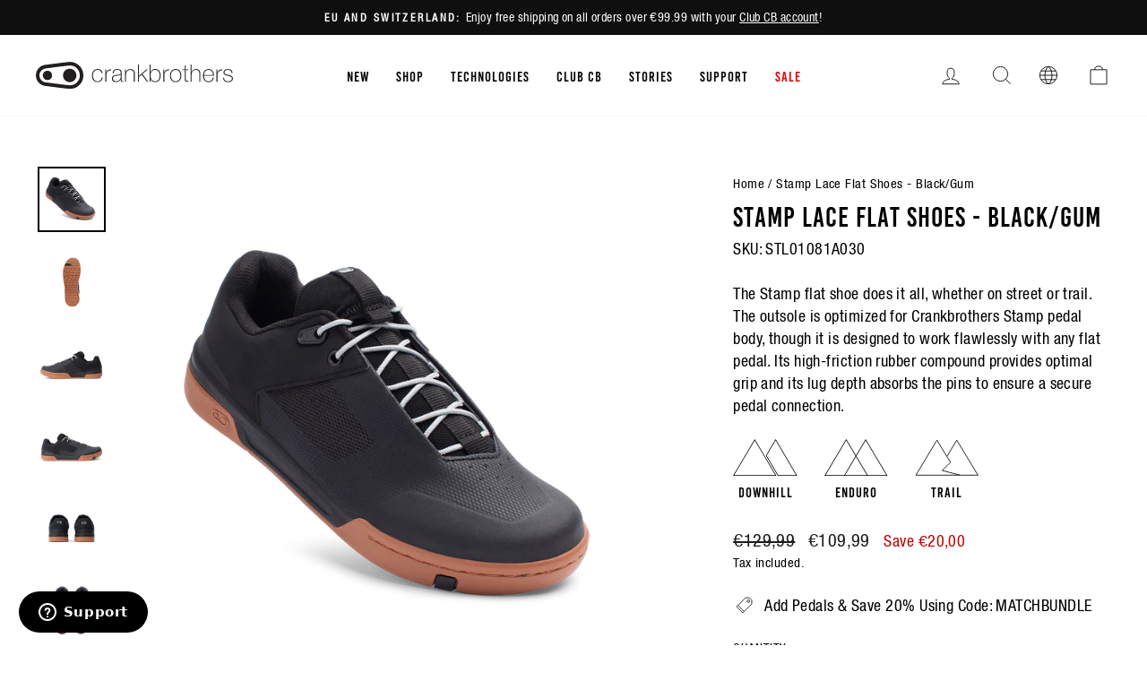

--- FILE ---
content_type: text/html; charset=utf-8
request_url: https://int.crankbrothers.com/products/stamp-lace-black-gum
body_size: 64086
content:
<!doctype html>
<html class="no-js" lang="en" dir="ltr">
  <head>
<script type="application/vnd.locksmith+json" data-locksmith>{"version":"v254","locked":false,"initialized":true,"scope":"product","access_granted":true,"access_denied":false,"requires_customer":false,"manual_lock":false,"remote_lock":false,"has_timeout":false,"remote_rendered":null,"hide_resource":false,"hide_links_to_resource":false,"transparent":true,"locks":{"all":[],"opened":[]},"keys":[],"keys_signature":"ca210c1a729d201a170d40149be8183b914954b661a2da3f4a39ebe392b0c4b6","state":{"template":"product.shoe-match","theme":120982011984,"product":"stamp-lace-black-gum","collection":null,"page":null,"blog":null,"article":null,"app":null},"now":1768769293,"path":"\/products\/stamp-lace-black-gum","locale_root_url":"\/","canonical_url":"https:\/\/int.crankbrothers.com\/products\/stamp-lace-black-gum","customer_id":null,"customer_id_signature":"ca210c1a729d201a170d40149be8183b914954b661a2da3f4a39ebe392b0c4b6","cart":null}</script><script data-locksmith>!function(){undefined;!function(){var s=window.Locksmith={},e=document.querySelector('script[type="application/vnd.locksmith+json"]'),n=e&&e.innerHTML;if(s.state={},s.util={},s.loading=!1,n)try{s.state=JSON.parse(n)}catch(d){}if(document.addEventListener&&document.querySelector){var o,i,a,t=[76,79,67,75,83,77,73,84,72,49,49],c=function(){i=t.slice(0)},l="style",r=function(e){e&&27!==e.keyCode&&"click"!==e.type||(document.removeEventListener("keydown",r),document.removeEventListener("click",r),o&&document.body.removeChild(o),o=null)};c(),document.addEventListener("keyup",function(e){if(e.keyCode===i[0]){if(clearTimeout(a),i.shift(),0<i.length)return void(a=setTimeout(c,1e3));c(),r(),(o=document.createElement("div"))[l].width="50%",o[l].maxWidth="1000px",o[l].height="85%",o[l].border="1px rgba(0, 0, 0, 0.2) solid",o[l].background="rgba(255, 255, 255, 0.99)",o[l].borderRadius="4px",o[l].position="fixed",o[l].top="50%",o[l].left="50%",o[l].transform="translateY(-50%) translateX(-50%)",o[l].boxShadow="0 2px 5px rgba(0, 0, 0, 0.3), 0 0 100vh 100vw rgba(0, 0, 0, 0.5)",o[l].zIndex="2147483645";var t=document.createElement("textarea");t.value=JSON.stringify(JSON.parse(n),null,2),t[l].border="none",t[l].display="block",t[l].boxSizing="border-box",t[l].width="100%",t[l].height="100%",t[l].background="transparent",t[l].padding="22px",t[l].fontFamily="monospace",t[l].fontSize="14px",t[l].color="#333",t[l].resize="none",t[l].outline="none",t.readOnly=!0,o.appendChild(t),document.body.appendChild(o),t.addEventListener("click",function(e){e.stopImmediatePropagation()}),t.select(),document.addEventListener("keydown",r),document.addEventListener("click",r)}})}s.isEmbedded=-1!==window.location.search.indexOf("_ab=0&_fd=0&_sc=1"),s.path=s.state.path||window.location.pathname,s.basePath=s.state.locale_root_url.concat("/apps/locksmith").replace(/^\/\//,"/"),s.reloading=!1,s.util.console=window.console||{log:function(){},error:function(){}},s.util.makeUrl=function(e,t){var n,o=s.basePath+e,i=[],a=s.cache();for(n in a)i.push(n+"="+encodeURIComponent(a[n]));for(n in t)i.push(n+"="+encodeURIComponent(t[n]));return s.state.customer_id&&(i.push("customer_id="+encodeURIComponent(s.state.customer_id)),i.push("customer_id_signature="+encodeURIComponent(s.state.customer_id_signature))),o+=(-1===o.indexOf("?")?"?":"&")+i.join("&")},s._initializeCallbacks=[],s.on=function(e,t){if("initialize"!==e)throw'Locksmith.on() currently only supports the "initialize" event';s._initializeCallbacks.push(t)},s.initializeSession=function(e){if(!s.isEmbedded){var t=!1,n=!0,o=!0;(e=e||{}).silent&&(o=n=!(t=!0)),s.ping({silent:t,spinner:n,reload:o,callback:function(){s._initializeCallbacks.forEach(function(e){e()})}})}},s.cache=function(e){var t={};try{var n=function i(e){return(document.cookie.match("(^|; )"+e+"=([^;]*)")||0)[2]};t=JSON.parse(decodeURIComponent(n("locksmith-params")||"{}"))}catch(d){}if(e){for(var o in e)t[o]=e[o];document.cookie="locksmith-params=; expires=Thu, 01 Jan 1970 00:00:00 GMT; path=/",document.cookie="locksmith-params="+encodeURIComponent(JSON.stringify(t))+"; path=/"}return t},s.cache.cart=s.state.cart,s.cache.cartLastSaved=null,s.params=s.cache(),s.util.reload=function(){s.reloading=!0;try{window.location.href=window.location.href.replace(/#.*/,"")}catch(d){s.util.console.error("Preferred reload method failed",d),window.location.reload()}},s.cache.saveCart=function(e){if(!s.cache.cart||s.cache.cart===s.cache.cartLastSaved)return e?e():null;var t=s.cache.cartLastSaved;s.cache.cartLastSaved=s.cache.cart,fetch("/cart/update.js",{method:"POST",headers:{"Content-Type":"application/json",Accept:"application/json"},body:JSON.stringify({attributes:{locksmith:s.cache.cart}})}).then(function(e){if(!e.ok)throw new Error("Cart update failed: "+e.status);return e.json()}).then(function(){e&&e()})["catch"](function(e){if(s.cache.cartLastSaved=t,!s.reloading)throw e})},s.util.spinnerHTML='<style>body{background:#FFF}@keyframes spin{from{transform:rotate(0deg)}to{transform:rotate(360deg)}}#loading{display:flex;width:100%;height:50vh;color:#777;align-items:center;justify-content:center}#loading .spinner{display:block;animation:spin 600ms linear infinite;position:relative;width:50px;height:50px}#loading .spinner-ring{stroke:currentColor;stroke-dasharray:100%;stroke-width:2px;stroke-linecap:round;fill:none}</style><div id="loading"><div class="spinner"><svg width="100%" height="100%"><svg preserveAspectRatio="xMinYMin"><circle class="spinner-ring" cx="50%" cy="50%" r="45%"></circle></svg></svg></div></div>',s.util.clobberBody=function(e){document.body.innerHTML=e},s.util.clobberDocument=function(e){e.responseText&&(e=e.responseText),document.documentElement&&document.removeChild(document.documentElement);var t=document.open("text/html","replace");t.writeln(e),t.close(),setTimeout(function(){var e=t.querySelector("[autofocus]");e&&e.focus()},100)},s.util.serializeForm=function(e){if(e&&"FORM"===e.nodeName){var t,n,o={};for(t=e.elements.length-1;0<=t;t-=1)if(""!==e.elements[t].name)switch(e.elements[t].nodeName){case"INPUT":switch(e.elements[t].type){default:case"text":case"hidden":case"password":case"button":case"reset":case"submit":o[e.elements[t].name]=e.elements[t].value;break;case"checkbox":case"radio":e.elements[t].checked&&(o[e.elements[t].name]=e.elements[t].value);break;case"file":}break;case"TEXTAREA":o[e.elements[t].name]=e.elements[t].value;break;case"SELECT":switch(e.elements[t].type){case"select-one":o[e.elements[t].name]=e.elements[t].value;break;case"select-multiple":for(n=e.elements[t].options.length-1;0<=n;n-=1)e.elements[t].options[n].selected&&(o[e.elements[t].name]=e.elements[t].options[n].value)}break;case"BUTTON":switch(e.elements[t].type){case"reset":case"submit":case"button":o[e.elements[t].name]=e.elements[t].value}}return o}},s.util.on=function(e,a,s,t){t=t||document;var c="locksmith-"+e+a,n=function(e){var t=e.target,n=e.target.parentElement,o=t&&t.className&&(t.className.baseVal||t.className)||"",i=n&&n.className&&(n.className.baseVal||n.className)||"";("string"==typeof o&&-1!==o.split(/\s+/).indexOf(a)||"string"==typeof i&&-1!==i.split(/\s+/).indexOf(a))&&!e[c]&&(e[c]=!0,s(e))};t.attachEvent?t.attachEvent(e,n):t.addEventListener(e,n,!1)},s.util.enableActions=function(e){s.util.on("click","locksmith-action",function(e){e.preventDefault();var t=e.target;t.dataset.confirmWith&&!confirm(t.dataset.confirmWith)||(t.disabled=!0,t.innerText=t.dataset.disableWith,s.post("/action",t.dataset.locksmithParams,{spinner:!1,type:"text",success:function(e){(e=JSON.parse(e.responseText)).message&&alert(e.message),s.util.reload()}}))},e)},s.util.inject=function(e,t){var n=["data","locksmith","append"];if(-1!==t.indexOf(n.join("-"))){var o=document.createElement("div");o.innerHTML=t,e.appendChild(o)}else e.innerHTML=t;var i,a,s=e.querySelectorAll("script");for(a=0;a<s.length;++a){i=s[a];var c=document.createElement("script");if(i.type&&(c.type=i.type),i.src)c.src=i.src;else{var l=document.createTextNode(i.innerHTML);c.appendChild(l)}e.appendChild(c)}var r=e.querySelector("[autofocus]");r&&r.focus()},s.post=function(e,t,n){!1!==(n=n||{}).spinner&&s.util.clobberBody(s.util.spinnerHTML);var o={};n.container===document?(o.layout=1,n.success=function(e){s.util.clobberDocument(e)}):n.container&&(o.layout=0,n.success=function(e){var t=document.getElementById(n.container);s.util.inject(t,e),t.id===t.firstChild.id&&t.parentElement.replaceChild(t.firstChild,t)}),n.form_type&&(t.form_type=n.form_type),n.include_layout_classes!==undefined&&(t.include_layout_classes=n.include_layout_classes),n.lock_id!==undefined&&(t.lock_id=n.lock_id),s.loading=!0;var i=s.util.makeUrl(e,o),a="json"===n.type||"text"===n.type;fetch(i,{method:"POST",headers:{"Content-Type":"application/json",Accept:a?"application/json":"text/html"},body:JSON.stringify(t)}).then(function(e){if(!e.ok)throw new Error("Request failed: "+e.status);return e.text()}).then(function(e){var t=n.success||s.util.clobberDocument;t(a?{responseText:e}:e)})["catch"](function(e){if(!s.reloading)if("dashboard.weglot.com"!==window.location.host){if(!n.silent)throw alert("Something went wrong! Please refresh and try again."),e;console.error(e)}else console.error(e)})["finally"](function(){s.loading=!1})},s.postResource=function(e,t){e.path=s.path,e.search=window.location.search,e.state=s.state,e.passcode&&(e.passcode=e.passcode.trim()),e.email&&(e.email=e.email.trim()),e.state.cart=s.cache.cart,e.locksmith_json=s.jsonTag,e.locksmith_json_signature=s.jsonTagSignature,s.post("/resource",e,t)},s.ping=function(e){if(!s.isEmbedded){e=e||{};s.post("/ping",{path:s.path,search:window.location.search,state:s.state},{spinner:!!e.spinner,silent:"undefined"==typeof e.silent||e.silent,type:"text",success:function(e){e&&e.responseText?(e=JSON.parse(e.responseText)).messages&&0<e.messages.length&&s.showMessages(e.messages):console.error("[Locksmith] Invalid result in ping callback:",e)}})}},s.timeoutMonitor=function(){var e=s.cache.cart;s.ping({callback:function(){e!==s.cache.cart||setTimeout(function(){s.timeoutMonitor()},6e4)}})},s.showMessages=function(e){var t=document.createElement("div");t.style.position="fixed",t.style.left=0,t.style.right=0,t.style.bottom="-50px",t.style.opacity=0,t.style.background="#191919",t.style.color="#ddd",t.style.transition="bottom 0.2s, opacity 0.2s",t.style.zIndex=999999,t.innerHTML="        <style>          .locksmith-ab .locksmith-b { display: none; }          .locksmith-ab.toggled .locksmith-b { display: flex; }          .locksmith-ab.toggled .locksmith-a { display: none; }          .locksmith-flex { display: flex; flex-wrap: wrap; justify-content: space-between; align-items: center; padding: 10px 20px; }          .locksmith-message + .locksmith-message { border-top: 1px #555 solid; }          .locksmith-message a { color: inherit; font-weight: bold; }          .locksmith-message a:hover { color: inherit; opacity: 0.8; }          a.locksmith-ab-toggle { font-weight: inherit; text-decoration: underline; }          .locksmith-text { flex-grow: 1; }          .locksmith-cta { flex-grow: 0; text-align: right; }          .locksmith-cta button { transform: scale(0.8); transform-origin: left; }          .locksmith-cta > * { display: block; }          .locksmith-cta > * + * { margin-top: 10px; }          .locksmith-message a.locksmith-close { flex-grow: 0; text-decoration: none; margin-left: 15px; font-size: 30px; font-family: monospace; display: block; padding: 2px 10px; }                    @media screen and (max-width: 600px) {            .locksmith-wide-only { display: none !important; }            .locksmith-flex { padding: 0 15px; }            .locksmith-flex > * { margin-top: 5px; margin-bottom: 5px; }            .locksmith-cta { text-align: left; }          }                    @media screen and (min-width: 601px) {            .locksmith-narrow-only { display: none !important; }          }        </style>      "+e.map(function(e){return'<div class="locksmith-message">'+e+"</div>"}).join(""),document.body.appendChild(t),document.body.style.position="relative",document.body.parentElement.style.paddingBottom=t.offsetHeight+"px",setTimeout(function(){t.style.bottom=0,t.style.opacity=1},50),s.util.on("click","locksmith-ab-toggle",function(e){e.preventDefault();for(var t=e.target.parentElement;-1===t.className.split(" ").indexOf("locksmith-ab");)t=t.parentElement;-1!==t.className.split(" ").indexOf("toggled")?t.className=t.className.replace("toggled",""):t.className=t.className+" toggled"}),s.util.enableActions(t)}}()}();</script>
      <script data-locksmith>Locksmith.cache.cart=null</script>

  <script data-locksmith>Locksmith.jsonTag="{\"version\":\"v254\",\"locked\":false,\"initialized\":true,\"scope\":\"product\",\"access_granted\":true,\"access_denied\":false,\"requires_customer\":false,\"manual_lock\":false,\"remote_lock\":false,\"has_timeout\":false,\"remote_rendered\":null,\"hide_resource\":false,\"hide_links_to_resource\":false,\"transparent\":true,\"locks\":{\"all\":[],\"opened\":[]},\"keys\":[],\"keys_signature\":\"ca210c1a729d201a170d40149be8183b914954b661a2da3f4a39ebe392b0c4b6\",\"state\":{\"template\":\"product.shoe-match\",\"theme\":120982011984,\"product\":\"stamp-lace-black-gum\",\"collection\":null,\"page\":null,\"blog\":null,\"article\":null,\"app\":null},\"now\":1768769293,\"path\":\"\\\/products\\\/stamp-lace-black-gum\",\"locale_root_url\":\"\\\/\",\"canonical_url\":\"https:\\\/\\\/int.crankbrothers.com\\\/products\\\/stamp-lace-black-gum\",\"customer_id\":null,\"customer_id_signature\":\"ca210c1a729d201a170d40149be8183b914954b661a2da3f4a39ebe392b0c4b6\",\"cart\":null}";Locksmith.jsonTagSignature="508d695be75338ac4171b8cf2e0c61f68f0417288b5a6c385171f4c46360bb25"</script>
<!-- click tracking -->
<script>
    // function that gets the path of the clicked element. Borrowed from Simo Ahava. https://www.simoahava.com/analytics/create-css-path-variable-for-click-element/
   function gtm_get_click_element_path(element) {
    var el = element;
    if (el instanceof Node) {
      // Build the list of elements along the path
      var elList = [];
      do {
        if (el instanceof Element) {
          var classString = el.classList ? [].slice.call(el.classList).join('.') : '';
          var elementName = (el.tagName ? el.tagName.toLowerCase() : '') + 
              (classString ? '.' + classString : '') + 
              (el.id ? '#' + el.id : '');
          if (elementName) elList.unshift(elementName);
        }
        el = el.parentNode
      } while (el != null);
      // Get the stringified element object name
      var objString = element.toString().match(/\[object (\w+)\]/);
      var elementType = objString ? objString[1] : element.toString();
      var cssString = elList.join(' > ');
      // Return the CSS path as a string, prefixed with the element object name
      return cssString ? elementType + ': ' + cssString : elementType;
    }
   }
    
   window.addEventListener("click", function(event){

     // track clicks on any element and push it to Shopify customer events
     Shopify.analytics.publish("custom_click",{
         click_element : gtm_get_click_element_path(event.target) || '',
         click_id : event.target.id || '',
         click_classes : event.target.className || '',
         click_text : event.target.innerText || '',
         click_target : event.target.target || '',
         click_url : event.target.href || ''
     });

     // track link clicks and push it to Shopify customer events
     var closestLink = event.target.closest('a')
     if (closestLink){
       Shopify.analytics.publish("custom_link_click",{
         click_element : gtm_get_click_element_path(closestLink) || '',
         click_id : closestLink.id || '',
         click_classes : closestLink.className || '',
         click_text : closestLink.innerText || '',
         click_target : closestLink.target || '',
         click_url : closestLink.href || ''
       })
     }
  });
</script>
<!-- end of click tracking --><meta charset="utf-8">
    <meta http-equiv="X-UA-Compatible" content="IE=edge,chrome=1">
    <meta name="viewport" content="width=device-width,initial-scale=1">
    <meta name="theme-color" content="#111111">
    <meta name="facebook-domain-verification" content="hyapkuckxqnzyeuw3sufq1wsgdyl7r">

   

    <link rel="canonical" href="https://int.crankbrothers.com/products/stamp-lace-black-gum">
    <link rel="preconnect" href="https://cdn.shopify.com">
    <link rel="preconnect" href="https://fonts.shopifycdn.com">
    <link rel="dns-prefetch" href="https://productreviews.shopifycdn.com">
    <link rel="dns-prefetch" href="https://ajax.googleapis.com">
    <link rel="dns-prefetch" href="https://maps.googleapis.com">
    <link rel="dns-prefetch" href="https://maps.gstatic.com"><link rel="shortcut icon" href="//int.crankbrothers.com/cdn/shop/files/favicon-32x32_32x32.png?v=1613734507" type="image/png"><title>Stamp Lace Flat Shoes - Black/Gum
| Crankbrothers EU
</title>
<meta name="description" content="The Stamp flat shoe does it all, whether on street or trail. The outsole is optimized for Crankbrothers Stamp pedal body, though it is designed to work flawl... Shop now at Crankbrothers EU!">


  <meta property="og:site_name" content="Crankbrothers EU">
  <meta property="og:url" content="https://int.crankbrothers.com/products/stamp-lace-black-gum"><meta property="og:title" content="Stamp Lace Flat Shoes - Black/Gum | Crankbrothers EU">
<meta property="og:type" content="product">
<meta property="og:description" content="The Stamp flat shoe does it all, whether on street or trail. The outsole is optimized for Crankbrothers Stamp pedal body, though it is designed to work flawl... Shop now at Crankbrothers EU!">
<meta property="og:image" content="http://int.crankbrothers.com/cdn/shop/products/StampLace_BlkSilverGum_3quarterUpper_0252_121b0270-96bb-40c5-9eaf-bb3042348788.png?v=1627157723">
<meta property="og:image:secure_url" content="https://int.crankbrothers.com/cdn/shop/products/StampLace_BlkSilverGum_3quarterUpper_0252_121b0270-96bb-40c5-9eaf-bb3042348788.png?v=1627157723">
<meta property="og:image:width" content="1350">
    <meta property="og:image:height" content="1293"><meta name="twitter:site" content="@">
  <meta name="twitter:card" content="summary_large_image"><meta name="twitter:title" content="Stamp Lace Flat Shoes - Black/Gum | Crankbrothers EU">
<meta name="twitter:description" content="The Stamp flat shoe does it all, whether on street or trail. The outsole is optimized for Crankbrothers Stamp pedal body, though it is designed to work flawl... Shop now at Crankbrothers EU!">
<style data-shopify>@font-face {
  font-family: "Fjalla One";
  font-weight: 400;
  font-style: normal;
  font-display: swap;
  src: url("//int.crankbrothers.com/cdn/fonts/fjalla_one/fjallaone_n4.262edaf1abaf5ed669f7ecd26fc3e24707a0ad85.woff2") format("woff2"),
       url("//int.crankbrothers.com/cdn/fonts/fjalla_one/fjallaone_n4.f67f40342efd2b34cae019d50b4b5c4da6fc5da7.woff") format("woff");
}

  @font-face {
  font-family: "Roboto Condensed";
  font-weight: 400;
  font-style: normal;
  font-display: swap;
  src: url("//int.crankbrothers.com/cdn/fonts/roboto_condensed/robotocondensed_n4.01812de96ca5a5e9d19bef3ca9cc80dd1bf6c8b8.woff2") format("woff2"),
       url("//int.crankbrothers.com/cdn/fonts/roboto_condensed/robotocondensed_n4.3930e6ddba458dc3cb725a82a2668eac3c63c104.woff") format("woff");
}


  @font-face {
  font-family: "Roboto Condensed";
  font-weight: 600;
  font-style: normal;
  font-display: swap;
  src: url("//int.crankbrothers.com/cdn/fonts/roboto_condensed/robotocondensed_n6.c516dc992de767fe135f0d2baded23e033d4e3ea.woff2") format("woff2"),
       url("//int.crankbrothers.com/cdn/fonts/roboto_condensed/robotocondensed_n6.881fbb9b185667f58f34ac71cbecd9f5ba6c3efe.woff") format("woff");
}

  @font-face {
  font-family: "Roboto Condensed";
  font-weight: 400;
  font-style: italic;
  font-display: swap;
  src: url("//int.crankbrothers.com/cdn/fonts/roboto_condensed/robotocondensed_i4.05c7f163ad2c00a3c4257606d1227691aff9070b.woff2") format("woff2"),
       url("//int.crankbrothers.com/cdn/fonts/roboto_condensed/robotocondensed_i4.04d9d87e0a45b49fc67a5b9eb5059e1540f5cda3.woff") format("woff");
}

  @font-face {
  font-family: "Roboto Condensed";
  font-weight: 600;
  font-style: italic;
  font-display: swap;
  src: url("//int.crankbrothers.com/cdn/fonts/roboto_condensed/robotocondensed_i6.c9770aa95711259894f917065fd1d7cc3bcfa122.woff2") format("woff2"),
       url("//int.crankbrothers.com/cdn/fonts/roboto_condensed/robotocondensed_i6.cc02aa89ebb03a4bf4511145d33241da8320978a.woff") format("woff");
}

</style><link href="//int.crankbrothers.com/cdn/shop/t/26/assets/theme.css?v=145871892144722523361762970691" rel="stylesheet" type="text/css" media="all" />
    <link href="//int.crankbrothers.com/cdn/shop/t/26/assets/vw-theme.css?v=122786210860594379571765474463" rel="stylesheet" type="text/css" media="all" />
<style data-shopify>:root {
    --typeHeaderPrimary: 'Bebas Kai';
    --typeHeaderFallback: sans-serif;
    --typeHeaderSize: 36px;
    --typeHeaderWeight: 400;
    --typeHeaderLineHeight: 1;
    --typeHeaderSpacing: 0.0em;

    --typeBasePrimary:'Helvetica';
    --typeBaseFallback:sans-serif;
    --typeBaseSize: 18px;
    --typeBaseWeight: 400;
    --typeBaseSpacing: 0.025em;
    --typeBaseLineHeight: 1.4;

    --typeCollectionTitle: 20px;

    --iconWeight: 2px;
    --iconLinecaps: miter;

    
      --buttonRadius: 0px;
    

    --colorGridOverlayOpacity: 0.1;
  }

  .placeholder-content {
    background-image: linear-gradient(100deg, #ffffff 40%, #f7f7f7 63%, #ffffff 79%);
  }
  /* Custom styles for a campaign re-skin of the homepage */</style>



<script type="text/javascript">
    var _iub = _iub || [];
    _iub.csConfiguration = {
    "askConsentAtCookiePolicyUpdate": true,
    "cookiePolicyInOtherWindow": true,
    "countryDetection": true,
    "enableLgpd": true,
    "enableUspr": true,
    "lgpdAppliesGlobally": false,
    "perPurposeConsent": true,
    "siteId": 1972034,
    "whitelabel": false,
    "cookiePolicyId": 18809140,
    "i18n": {
        "en": {
            "banner": {
                "reject_button_caption": "Accept only the necessary cookies"
            }
        },
        "de": {
            "banner": {
                "reject_button_caption": "Akzeptieren Sie nur die notwendigen Cookies"
            }
        },
        "fr": {
            "banner": {
                "reject_button_caption": "Accepter les cookies strictement nécessaires"
            }
        },
        "it": {
            "banner": {
                "reject_button_caption": "Accetta solo i cookie necessari"
            }
        },
        "es": {
            "banner": {
                "reject_button_caption": "Solo acepta las cookies necesarias"
            }
        }
    },
    "callback": {
        "onPreferenceExpressedOrNotNeeded": function(preference) {
            dataLayer.push({
                iubenda_ccpa_opted_out: _iub.cs.api.isCcpaOptedOut()
            });
            if (!preference) {
                dataLayer.push({
                    event: "iubenda_preference_not_needed"
                });
            } else {
                if (preference.consent === true) {
                    dataLayer.push({
                        event: "iubenda_consent_given"
                    });
                } else if (preference.consent === false) {
                    dataLayer.push({
                        event: "iubenda_consent_rejected"
                    });
                } else if (preference.purposes) {
                    for (var purposeId in preference.purposes) {
                        if (preference.purposes[purposeId]) {
                            dataLayer.push({
                                event: "iubenda_consent_given_purpose_" + purposeId
                            });
                        }
                    }
                }
            }
        }
    },
    "banner": {
        "acceptButtonDisplay": true,
        "closeButtonDisplay": false,
        "customizeButtonDisplay": true,
        "explicitWithdrawal": true,
        "listPurposes": true,
        "logo": null,
        "position": "bottom",
        "rejectButtonDisplay": true,
        "showTitle": false
    }
  };
  _iub.csLangConfiguration = {
    "en": {
        "cookiePolicyId": 18809140
    },
    "de": {
        "cookiePolicyId": 33205007
    },
    "fr": {
        "cookiePolicyId": 20833290
    },
    "it": {
        "cookiePolicyId": 21615647
    },
    "es": {
        "cookiePolicyId": 60429602
    }
};
</script>
<script type="text/javascript" src="//cdn.iubenda.com/cs/iubenda_cs.js" charset="UTF-8" async></script>

<script>
      document.documentElement.className = document.documentElement.className.replace('no-js', 'js');

      window.theme = window.theme || {};
      theme.routes = {
        home: "/",
        cart: "/cart.js",
        cartPage: "/cart",
        cartAdd: "/cart/add.js",
        cartChange: "/cart/change.js",
        search: "/search"
      };
      theme.strings = {
        soldOut: "Sold Out",
      unavailable: "Unavailable",
      inStockLabel: "In stock, ready to ship",
      stockLabel: "Low stock - [count] items left",
      willNotShipUntil: "Ready to ship [date]",
      willBeInStockAfter: "Back in stock [date]",
      waitingForStock: "Inventory on the way",
      savePrice: "Save [saved_amount]",
      cartEmpty: "Your cart is currently empty.",
      cartTermsConfirmation: "You must agree with the terms and conditions of sales to check out",
      searchCollections: "Collections:",
      searchPages: "Pages:",
      searchArticles: "Articles:"
      };
      theme.settings = {
        dynamicVariantsEnable: true,
        cartType: "drawer",
      isCustomerTemplate:  false,
      moneyFormat: "€{{amount_with_comma_separator}}",
      saveType: "dollar",
      productImageSize: "square",
      productImageCover: false,
      predictiveSearch: true,
      predictiveSearchType: "product,article,page,collection",
      quickView: false,
      themeName: 'Impulse',
        themeVersion: "5.5.3"
      };
    </script>

    
    <script>window.performance && window.performance.mark && window.performance.mark('shopify.content_for_header.start');</script><meta name="google-site-verification" content="HqL2o6f8JMSrAO44Jq0KUjpcydN6PI2sZiH4og5PFlY">
<meta id="shopify-digital-wallet" name="shopify-digital-wallet" content="/27826238/digital_wallets/dialog">
<meta name="shopify-checkout-api-token" content="64ddcff0139eab088a7f4a1620c830f4">
<link rel="alternate" hreflang="x-default" href="https://int.crankbrothers.com/products/stamp-lace-black-gum">
<link rel="alternate" hreflang="en-DE" href="https://int.crankbrothers.com/products/stamp-lace-black-gum">
<link rel="alternate" hreflang="it-DE" href="https://int.crankbrothers.com/it/products/stamp-lace-black-gum">
<link rel="alternate" hreflang="de-DE" href="https://int.crankbrothers.com/de/products/stamp-lace-black-gum">
<link rel="alternate" hreflang="fr-DE" href="https://int.crankbrothers.com/fr/products/stamp-lace-black-gum">
<link rel="alternate" hreflang="es-DE" href="https://int.crankbrothers.com/es/products/stamp-lace-black-gum">
<link rel="alternate" hreflang="en-NR" href="https://row.crankbrothers.com/products/stamp-lace-black-gum">
<link rel="alternate" hreflang="it-NR" href="https://row.crankbrothers.com/it/products/stamp-lace-black-gum">
<link rel="alternate" hreflang="de-NR" href="https://row.crankbrothers.com/de/products/stamp-lace-black-gum">
<link rel="alternate" hreflang="fr-NR" href="https://row.crankbrothers.com/fr/products/stamp-lace-black-gum">
<link rel="alternate" hreflang="es-NR" href="https://row.crankbrothers.com/es/products/stamp-lace-black-gum">
<link rel="alternate" type="application/json+oembed" href="https://int.crankbrothers.com/products/stamp-lace-black-gum.oembed">
<script async="async" src="/checkouts/internal/preloads.js?locale=en-DE"></script>
<link rel="preconnect" href="https://shop.app" crossorigin="anonymous">
<script async="async" src="https://shop.app/checkouts/internal/preloads.js?locale=en-DE&shop_id=27826238" crossorigin="anonymous"></script>
<script id="shopify-features" type="application/json">{"accessToken":"64ddcff0139eab088a7f4a1620c830f4","betas":["rich-media-storefront-analytics"],"domain":"int.crankbrothers.com","predictiveSearch":true,"shopId":27826238,"locale":"en"}</script>
<script>var Shopify = Shopify || {};
Shopify.shop = "eur-crankbrothers-com.myshopify.com";
Shopify.locale = "en";
Shopify.currency = {"active":"EUR","rate":"1.0"};
Shopify.country = "DE";
Shopify.theme = {"name":"crankbrothers_impulse_2022\/main-intl","id":120982011984,"schema_name":"Impulse","schema_version":"5.5.3","theme_store_id":null,"role":"main"};
Shopify.theme.handle = "null";
Shopify.theme.style = {"id":null,"handle":null};
Shopify.cdnHost = "int.crankbrothers.com/cdn";
Shopify.routes = Shopify.routes || {};
Shopify.routes.root = "/";</script>
<script type="module">!function(o){(o.Shopify=o.Shopify||{}).modules=!0}(window);</script>
<script>!function(o){function n(){var o=[];function n(){o.push(Array.prototype.slice.apply(arguments))}return n.q=o,n}var t=o.Shopify=o.Shopify||{};t.loadFeatures=n(),t.autoloadFeatures=n()}(window);</script>
<script>
  window.ShopifyPay = window.ShopifyPay || {};
  window.ShopifyPay.apiHost = "shop.app\/pay";
  window.ShopifyPay.redirectState = null;
</script>
<script id="shop-js-analytics" type="application/json">{"pageType":"product"}</script>
<script defer="defer" async type="module" src="//int.crankbrothers.com/cdn/shopifycloud/shop-js/modules/v2/client.init-shop-cart-sync_C5BV16lS.en.esm.js"></script>
<script defer="defer" async type="module" src="//int.crankbrothers.com/cdn/shopifycloud/shop-js/modules/v2/chunk.common_CygWptCX.esm.js"></script>
<script type="module">
  await import("//int.crankbrothers.com/cdn/shopifycloud/shop-js/modules/v2/client.init-shop-cart-sync_C5BV16lS.en.esm.js");
await import("//int.crankbrothers.com/cdn/shopifycloud/shop-js/modules/v2/chunk.common_CygWptCX.esm.js");

  window.Shopify.SignInWithShop?.initShopCartSync?.({"fedCMEnabled":true,"windoidEnabled":true});

</script>
<script>
  window.Shopify = window.Shopify || {};
  if (!window.Shopify.featureAssets) window.Shopify.featureAssets = {};
  window.Shopify.featureAssets['shop-js'] = {"shop-cart-sync":["modules/v2/client.shop-cart-sync_ZFArdW7E.en.esm.js","modules/v2/chunk.common_CygWptCX.esm.js"],"init-fed-cm":["modules/v2/client.init-fed-cm_CmiC4vf6.en.esm.js","modules/v2/chunk.common_CygWptCX.esm.js"],"shop-button":["modules/v2/client.shop-button_tlx5R9nI.en.esm.js","modules/v2/chunk.common_CygWptCX.esm.js"],"shop-cash-offers":["modules/v2/client.shop-cash-offers_DOA2yAJr.en.esm.js","modules/v2/chunk.common_CygWptCX.esm.js","modules/v2/chunk.modal_D71HUcav.esm.js"],"init-windoid":["modules/v2/client.init-windoid_sURxWdc1.en.esm.js","modules/v2/chunk.common_CygWptCX.esm.js"],"shop-toast-manager":["modules/v2/client.shop-toast-manager_ClPi3nE9.en.esm.js","modules/v2/chunk.common_CygWptCX.esm.js"],"init-shop-email-lookup-coordinator":["modules/v2/client.init-shop-email-lookup-coordinator_B8hsDcYM.en.esm.js","modules/v2/chunk.common_CygWptCX.esm.js"],"init-shop-cart-sync":["modules/v2/client.init-shop-cart-sync_C5BV16lS.en.esm.js","modules/v2/chunk.common_CygWptCX.esm.js"],"avatar":["modules/v2/client.avatar_BTnouDA3.en.esm.js"],"pay-button":["modules/v2/client.pay-button_FdsNuTd3.en.esm.js","modules/v2/chunk.common_CygWptCX.esm.js"],"init-customer-accounts":["modules/v2/client.init-customer-accounts_DxDtT_ad.en.esm.js","modules/v2/client.shop-login-button_C5VAVYt1.en.esm.js","modules/v2/chunk.common_CygWptCX.esm.js","modules/v2/chunk.modal_D71HUcav.esm.js"],"init-shop-for-new-customer-accounts":["modules/v2/client.init-shop-for-new-customer-accounts_ChsxoAhi.en.esm.js","modules/v2/client.shop-login-button_C5VAVYt1.en.esm.js","modules/v2/chunk.common_CygWptCX.esm.js","modules/v2/chunk.modal_D71HUcav.esm.js"],"shop-login-button":["modules/v2/client.shop-login-button_C5VAVYt1.en.esm.js","modules/v2/chunk.common_CygWptCX.esm.js","modules/v2/chunk.modal_D71HUcav.esm.js"],"init-customer-accounts-sign-up":["modules/v2/client.init-customer-accounts-sign-up_CPSyQ0Tj.en.esm.js","modules/v2/client.shop-login-button_C5VAVYt1.en.esm.js","modules/v2/chunk.common_CygWptCX.esm.js","modules/v2/chunk.modal_D71HUcav.esm.js"],"shop-follow-button":["modules/v2/client.shop-follow-button_Cva4Ekp9.en.esm.js","modules/v2/chunk.common_CygWptCX.esm.js","modules/v2/chunk.modal_D71HUcav.esm.js"],"checkout-modal":["modules/v2/client.checkout-modal_BPM8l0SH.en.esm.js","modules/v2/chunk.common_CygWptCX.esm.js","modules/v2/chunk.modal_D71HUcav.esm.js"],"lead-capture":["modules/v2/client.lead-capture_Bi8yE_yS.en.esm.js","modules/v2/chunk.common_CygWptCX.esm.js","modules/v2/chunk.modal_D71HUcav.esm.js"],"shop-login":["modules/v2/client.shop-login_D6lNrXab.en.esm.js","modules/v2/chunk.common_CygWptCX.esm.js","modules/v2/chunk.modal_D71HUcav.esm.js"],"payment-terms":["modules/v2/client.payment-terms_CZxnsJam.en.esm.js","modules/v2/chunk.common_CygWptCX.esm.js","modules/v2/chunk.modal_D71HUcav.esm.js"]};
</script>
<script>(function() {
  var isLoaded = false;
  function asyncLoad() {
    if (isLoaded) return;
    isLoaded = true;
    var urls = ["https:\/\/cdn-scripts.signifyd.com\/shopify\/script-tag.js?shop=eur-crankbrothers-com.myshopify.com","https:\/\/chimpstatic.com\/mcjs-connected\/js\/users\/8f177326f83f2c29141f0b626\/12349837b53e40547ab59d85b.js?shop=eur-crankbrothers-com.myshopify.com","https:\/\/upsells.boldapps.net\/v2_ui\/js\/UpsellTracker.js?shop=eur-crankbrothers-com.myshopify.com","https:\/\/upsells.boldapps.net\/v2_ui\/js\/upsell.js?shop=eur-crankbrothers-com.myshopify.com","https:\/\/cdn-loyalty.yotpo.com\/loader\/ZxzfpyB1QSqCHv81BCs66A.js?shop=eur-crankbrothers-com.myshopify.com","https:\/\/services.nofraud.com\/js\/device.js?shop=eur-crankbrothers-com.myshopify.com"];
    for (var i = 0; i < urls.length; i++) {
      var s = document.createElement('script');
      s.type = 'text/javascript';
      s.async = true;
      s.src = urls[i];
      var x = document.getElementsByTagName('script')[0];
      x.parentNode.insertBefore(s, x);
    }
  };
  if(window.attachEvent) {
    window.attachEvent('onload', asyncLoad);
  } else {
    window.addEventListener('load', asyncLoad, false);
  }
})();</script>
<script id="__st">var __st={"a":27826238,"offset":3600,"reqid":"31e2aa8e-4664-4f87-966f-54d860d8d180-1768769292","pageurl":"int.crankbrothers.com\/products\/stamp-lace-black-gum","u":"7fc03de9d79f","p":"product","rtyp":"product","rid":6587472674896};</script>
<script>window.ShopifyPaypalV4VisibilityTracking = true;</script>
<script id="captcha-bootstrap">!function(){'use strict';const t='contact',e='account',n='new_comment',o=[[t,t],['blogs',n],['comments',n],[t,'customer']],c=[[e,'customer_login'],[e,'guest_login'],[e,'recover_customer_password'],[e,'create_customer']],r=t=>t.map((([t,e])=>`form[action*='/${t}']:not([data-nocaptcha='true']) input[name='form_type'][value='${e}']`)).join(','),a=t=>()=>t?[...document.querySelectorAll(t)].map((t=>t.form)):[];function s(){const t=[...o],e=r(t);return a(e)}const i='password',u='form_key',d=['recaptcha-v3-token','g-recaptcha-response','h-captcha-response',i],f=()=>{try{return window.sessionStorage}catch{return}},m='__shopify_v',_=t=>t.elements[u];function p(t,e,n=!1){try{const o=window.sessionStorage,c=JSON.parse(o.getItem(e)),{data:r}=function(t){const{data:e,action:n}=t;return t[m]||n?{data:e,action:n}:{data:t,action:n}}(c);for(const[e,n]of Object.entries(r))t.elements[e]&&(t.elements[e].value=n);n&&o.removeItem(e)}catch(o){console.error('form repopulation failed',{error:o})}}const l='form_type',E='cptcha';function T(t){t.dataset[E]=!0}const w=window,h=w.document,L='Shopify',v='ce_forms',y='captcha';let A=!1;((t,e)=>{const n=(g='f06e6c50-85a8-45c8-87d0-21a2b65856fe',I='https://cdn.shopify.com/shopifycloud/storefront-forms-hcaptcha/ce_storefront_forms_captcha_hcaptcha.v1.5.2.iife.js',D={infoText:'Protected by hCaptcha',privacyText:'Privacy',termsText:'Terms'},(t,e,n)=>{const o=w[L][v],c=o.bindForm;if(c)return c(t,g,e,D).then(n);var r;o.q.push([[t,g,e,D],n]),r=I,A||(h.body.append(Object.assign(h.createElement('script'),{id:'captcha-provider',async:!0,src:r})),A=!0)});var g,I,D;w[L]=w[L]||{},w[L][v]=w[L][v]||{},w[L][v].q=[],w[L][y]=w[L][y]||{},w[L][y].protect=function(t,e){n(t,void 0,e),T(t)},Object.freeze(w[L][y]),function(t,e,n,w,h,L){const[v,y,A,g]=function(t,e,n){const i=e?o:[],u=t?c:[],d=[...i,...u],f=r(d),m=r(i),_=r(d.filter((([t,e])=>n.includes(e))));return[a(f),a(m),a(_),s()]}(w,h,L),I=t=>{const e=t.target;return e instanceof HTMLFormElement?e:e&&e.form},D=t=>v().includes(t);t.addEventListener('submit',(t=>{const e=I(t);if(!e)return;const n=D(e)&&!e.dataset.hcaptchaBound&&!e.dataset.recaptchaBound,o=_(e),c=g().includes(e)&&(!o||!o.value);(n||c)&&t.preventDefault(),c&&!n&&(function(t){try{if(!f())return;!function(t){const e=f();if(!e)return;const n=_(t);if(!n)return;const o=n.value;o&&e.removeItem(o)}(t);const e=Array.from(Array(32),(()=>Math.random().toString(36)[2])).join('');!function(t,e){_(t)||t.append(Object.assign(document.createElement('input'),{type:'hidden',name:u})),t.elements[u].value=e}(t,e),function(t,e){const n=f();if(!n)return;const o=[...t.querySelectorAll(`input[type='${i}']`)].map((({name:t})=>t)),c=[...d,...o],r={};for(const[a,s]of new FormData(t).entries())c.includes(a)||(r[a]=s);n.setItem(e,JSON.stringify({[m]:1,action:t.action,data:r}))}(t,e)}catch(e){console.error('failed to persist form',e)}}(e),e.submit())}));const S=(t,e)=>{t&&!t.dataset[E]&&(n(t,e.some((e=>e===t))),T(t))};for(const o of['focusin','change'])t.addEventListener(o,(t=>{const e=I(t);D(e)&&S(e,y())}));const B=e.get('form_key'),M=e.get(l),P=B&&M;t.addEventListener('DOMContentLoaded',(()=>{const t=y();if(P)for(const e of t)e.elements[l].value===M&&p(e,B);[...new Set([...A(),...v().filter((t=>'true'===t.dataset.shopifyCaptcha))])].forEach((e=>S(e,t)))}))}(h,new URLSearchParams(w.location.search),n,t,e,['guest_login'])})(!0,!0)}();</script>
<script integrity="sha256-4kQ18oKyAcykRKYeNunJcIwy7WH5gtpwJnB7kiuLZ1E=" data-source-attribution="shopify.loadfeatures" defer="defer" src="//int.crankbrothers.com/cdn/shopifycloud/storefront/assets/storefront/load_feature-a0a9edcb.js" crossorigin="anonymous"></script>
<script crossorigin="anonymous" defer="defer" src="//int.crankbrothers.com/cdn/shopifycloud/storefront/assets/shopify_pay/storefront-65b4c6d7.js?v=20250812"></script>
<script data-source-attribution="shopify.dynamic_checkout.dynamic.init">var Shopify=Shopify||{};Shopify.PaymentButton=Shopify.PaymentButton||{isStorefrontPortableWallets:!0,init:function(){window.Shopify.PaymentButton.init=function(){};var t=document.createElement("script");t.src="https://int.crankbrothers.com/cdn/shopifycloud/portable-wallets/latest/portable-wallets.en.js",t.type="module",document.head.appendChild(t)}};
</script>
<script data-source-attribution="shopify.dynamic_checkout.buyer_consent">
  function portableWalletsHideBuyerConsent(e){var t=document.getElementById("shopify-buyer-consent"),n=document.getElementById("shopify-subscription-policy-button");t&&n&&(t.classList.add("hidden"),t.setAttribute("aria-hidden","true"),n.removeEventListener("click",e))}function portableWalletsShowBuyerConsent(e){var t=document.getElementById("shopify-buyer-consent"),n=document.getElementById("shopify-subscription-policy-button");t&&n&&(t.classList.remove("hidden"),t.removeAttribute("aria-hidden"),n.addEventListener("click",e))}window.Shopify?.PaymentButton&&(window.Shopify.PaymentButton.hideBuyerConsent=portableWalletsHideBuyerConsent,window.Shopify.PaymentButton.showBuyerConsent=portableWalletsShowBuyerConsent);
</script>
<script>
  function portableWalletsCleanup(e){e&&e.src&&console.error("Failed to load portable wallets script "+e.src);var t=document.querySelectorAll("shopify-accelerated-checkout .shopify-payment-button__skeleton, shopify-accelerated-checkout-cart .wallet-cart-button__skeleton"),e=document.getElementById("shopify-buyer-consent");for(let e=0;e<t.length;e++)t[e].remove();e&&e.remove()}function portableWalletsNotLoadedAsModule(e){e instanceof ErrorEvent&&"string"==typeof e.message&&e.message.includes("import.meta")&&"string"==typeof e.filename&&e.filename.includes("portable-wallets")&&(window.removeEventListener("error",portableWalletsNotLoadedAsModule),window.Shopify.PaymentButton.failedToLoad=e,"loading"===document.readyState?document.addEventListener("DOMContentLoaded",window.Shopify.PaymentButton.init):window.Shopify.PaymentButton.init())}window.addEventListener("error",portableWalletsNotLoadedAsModule);
</script>

<script type="module" src="https://int.crankbrothers.com/cdn/shopifycloud/portable-wallets/latest/portable-wallets.en.js" onError="portableWalletsCleanup(this)" crossorigin="anonymous"></script>
<script nomodule>
  document.addEventListener("DOMContentLoaded", portableWalletsCleanup);
</script>

<link id="shopify-accelerated-checkout-styles" rel="stylesheet" media="screen" href="https://int.crankbrothers.com/cdn/shopifycloud/portable-wallets/latest/accelerated-checkout-backwards-compat.css" crossorigin="anonymous">
<style id="shopify-accelerated-checkout-cart">
        #shopify-buyer-consent {
  margin-top: 1em;
  display: inline-block;
  width: 100%;
}

#shopify-buyer-consent.hidden {
  display: none;
}

#shopify-subscription-policy-button {
  background: none;
  border: none;
  padding: 0;
  text-decoration: underline;
  font-size: inherit;
  cursor: pointer;
}

#shopify-subscription-policy-button::before {
  box-shadow: none;
}

      </style>
<script id="sections-script" data-sections="main-product" defer="defer" src="//int.crankbrothers.com/cdn/shop/t/26/compiled_assets/scripts.js?9172"></script>
<script>window.performance && window.performance.mark && window.performance.mark('shopify.content_for_header.end');</script>
    <!-- BEGIN custom hreflang snippet -->
<!--
    The following hreflang tags are custom and will be activated when default
    hreflangs are disabled by shopify 
  
<link rel="alternate" hreflang="x-default" href="https://int.crankbrothers.com/products/stamp-lace-black-gum">
<link rel="alternate" hreflang="de-DE" href="https://int.crankbrothers.com/de/products/stamp-lace-black-gum">
  
<link rel="alternate" hreflang="fr-FR" href="https://int.crankbrothers.com/fr/products/stamp-lace-black-gum">
  
<link rel="alternate" hreflang="it-IT" href="https://int.crankbrothers.com/it/products/stamp-lace-black-gum">
  
<link rel="alternate" hreflang="es-ES" href="https://int.crankbrothers.com/es/products/stamp-lace-black-gum">
  
<link rel="alternate" hreflang="en-CH" href="https://int.crankbrothers.com/products/stamp-lace-black-gum">
  
<link rel="alternate" hreflang="en-AD" href="https://int.crankbrothers.com/products/stamp-lace-black-gum">
  
<link rel="alternate" hreflang="en-BE" href="https://int.crankbrothers.com/products/stamp-lace-black-gum">
  
<link rel="alternate" hreflang="en-BG" href="https://int.crankbrothers.com/products/stamp-lace-black-gum">
  
<link rel="alternate" hreflang="en-HR" href="https://int.crankbrothers.com/products/stamp-lace-black-gum">
  
<link rel="alternate" hreflang="en-CY" href="https://int.crankbrothers.com/products/stamp-lace-black-gum">
  
<link rel="alternate" hreflang="en-CZ" href="https://int.crankbrothers.com/products/stamp-lace-black-gum">
  
<link rel="alternate" hreflang="en-DK" href="https://int.crankbrothers.com/products/stamp-lace-black-gum">
  
<link rel="alternate" hreflang="en-EE" href="https://int.crankbrothers.com/products/stamp-lace-black-gum">
  
<link rel="alternate" hreflang="en-FI" href="https://int.crankbrothers.com/products/stamp-lace-black-gum">
  
<link rel="alternate" hreflang="en-GR" href="https://int.crankbrothers.com/products/stamp-lace-black-gum">
  
<link rel="alternate" hreflang="en-HU" href="https://int.crankbrothers.com/products/stamp-lace-black-gum">
  
<link rel="alternate" hreflang="en-IE" href="https://int.crankbrothers.com/products/stamp-lace-black-gum">
  
<link rel="alternate" hreflang="en-LV" href="https://int.crankbrothers.com/products/stamp-lace-black-gum">
  
<link rel="alternate" hreflang="en-LT" href="https://int.crankbrothers.com/products/stamp-lace-black-gum">
  
<link rel="alternate" hreflang="en-LU" href="https://int.crankbrothers.com/products/stamp-lace-black-gum">
  
<link rel="alternate" hreflang="en-MT" href="https://int.crankbrothers.com/products/stamp-lace-black-gum">
  
<link rel="alternate" hreflang="en-NL" href="https://int.crankbrothers.com/products/stamp-lace-black-gum">
  
<link rel="alternate" hreflang="en-PL" href="https://int.crankbrothers.com/products/stamp-lace-black-gum">
  
<link rel="alternate" hreflang="en-PT" href="https://int.crankbrothers.com/products/stamp-lace-black-gum">
  
<link rel="alternate" hreflang="en-RO" href="https://int.crankbrothers.com/products/stamp-lace-black-gum">
  
<link rel="alternate" hreflang="en-SK" href="https://int.crankbrothers.com/products/stamp-lace-black-gum">
  
<link rel="alternate" hreflang="en-SI" href="https://int.crankbrothers.com/products/stamp-lace-black-gum">
  
<link rel="alternate" hreflang="es-ES" href="https://int.crankbrothers.com/products/stamp-lace-black-gum">
  
<link rel="alternate" hreflang="en-SE" href="https://int.crankbrothers.com/products/stamp-lace-black-gum">
  
-->
  
<!-- END custom hreflang snippet -->
  


    <script>
  // Cookie policy IDs for different languages
const COOKIE_POLICY_IDS = {
  'it': 21615647,
  'fr': 20833290,
  'de': 33205007,
  'es': 60429602,
  'en': 18809140,
  'default': 18809140
};

// Helper function to get cookie value by name
function getCookie(name) {
  const nameEQ = name + "=";
  const cookies = document.cookie.split(';');
  for (let cookie of cookies) {
    let c = cookie.trim();
    if (c.indexOf(nameEQ) === 0) {
      return decodeURIComponent(c.substring(nameEQ.length));
    }
  }
  return null;
}

// Get Iubenda consent from cookies - returns the most recent one
function getIubendaConsentFromCookie() {
  const allPolicyIds = Object.values(COOKIE_POLICY_IDS);
  let mostRecentConsent = null;
  let mostRecentTimestamp = null;
  
  // Check all possible cookies and find the most recent one
  for (let policyId of allPolicyIds) {
    const cookieName = `_iub_cs-${policyId}`;
    const cookieValue = getCookie(cookieName);
    
    if (cookieValue) {
      try {
        const consentData = JSON.parse(cookieValue);
        
        // Check if the cookie has valid consent data
        if (consentData && consentData.purposes && consentData.timestamp) {
          const timestamp = new Date(consentData.timestamp).getTime();
          
          // Keep the most recent consent
          if (!mostRecentTimestamp || timestamp > mostRecentTimestamp) {
            mostRecentTimestamp = timestamp;
            mostRecentConsent = {
              analytics: true,
              marketing: consentData.purposes['5'] === true,
              preferences: consentData.purposes['3'] === true,
              sale_of_data: consentData.purposes['5'] === true,
              timestamp: consentData.timestamp,
              policyId: consentData.id || policyId
            };
          }
        }
      } catch (e) {
        console.error('Error parsing Iubenda cookie:', e);
      }
    }
  }
  
  if (mostRecentConsent) {
    console.log('Using most recent Iubenda consent from policy ID:', mostRecentConsent.policyId, 'timestamp:', mostRecentConsent.timestamp);
  }
  
  return mostRecentConsent;
}

// Get Iubenda consent
function getIubendaConsent() {
  // Get consent from cookie
  const cookieConsent = getIubendaConsentFromCookie();
  if (cookieConsent) {
    console.log('Iubenda consent loaded from cookie:', cookieConsent);
    return cookieConsent;
  }
  
  // Default consent state (conservative approach)
  console.log('No Iubenda consent found, using default values');
  return {
    analytics: true,
    marketing: false,
    preferences: false,
    sale_of_data: false
  };
}

// Convert to Google Consent Mode format
function toConsentMode(consent) {
  return {
    event: "consent_update",
    analytics_storage: "granted",
    ad_storage: consent.marketing ? "granted" : "denied",
    functionality_storage: consent.preferences ? "granted" : "denied",
    ad_user_data: consent.sale_of_data ? "granted" : "denied",
    ad_personalization: consent.sale_of_data ? "granted" : "denied"
  };
}

// Push consent to dataLayer (for Google Tag Manager)
function pushConsentToGTM(consent, source) {
  if (typeof window.dataLayer !== 'undefined') {
    const consentMode = toConsentMode(consent);
    consentMode.source = source;
    window.dataLayer.push(consentMode);
    console.log('Consent pushed to dataLayer:', consentMode);
  } else {
    console.warn('dataLayer not found');
  }
}

// Handler for consent updates
function handleConsentUpdate(source) {
  const consent = getIubendaConsent();
  pushConsentToGTM(consent, source);
}

// Initialize consent on page load (runs once per pageview)
handleConsentUpdate("pageview");
</script>
<script>window.BOLD = window.BOLD || {};
    window.BOLD.common = window.BOLD.common || {};
    window.BOLD.common.Shopify = window.BOLD.common.Shopify || {};
    window.BOLD.common.Shopify.shop = {
      domain: 'int.crankbrothers.com',
      permanent_domain: 'eur-crankbrothers-com.myshopify.com',
      url: 'https://int.crankbrothers.com',
      secure_url: 'https://int.crankbrothers.com',
      money_format: "€{{amount_with_comma_separator}}",
      currency: "EUR"
    };
    window.BOLD.common.Shopify.customer = {
      id: null,
      tags: null,
    };
    window.BOLD.common.Shopify.cart = {"note":null,"attributes":{},"original_total_price":0,"total_price":0,"total_discount":0,"total_weight":0.0,"item_count":0,"items":[],"requires_shipping":false,"currency":"EUR","items_subtotal_price":0,"cart_level_discount_applications":[],"checkout_charge_amount":0};
    window.BOLD.common.template = 'product';window.BOLD.common.Shopify.formatMoney = function(money, format) {
        function n(t, e) {
            return "undefined" == typeof t ? e : t
        }
        function r(t, e, r, i) {
            if (e = n(e, 2),
                r = n(r, ","),
                i = n(i, "."),
            isNaN(t) || null == t)
                return 0;
            t = (t / 100).toFixed(e);
            var o = t.split(".")
                , a = o[0].replace(/(\d)(?=(\d\d\d)+(?!\d))/g, "$1" + r)
                , s = o[1] ? i + o[1] : "";
            return a + s
        }
        "string" == typeof money && (money = money.replace(".", ""));
        var i = ""
            , o = /\{\{\s*(\w+)\s*\}\}/
            , a = format || window.BOLD.common.Shopify.shop.money_format || window.Shopify.money_format || "$ {{ amount }}";
        switch (a.match(o)[1]) {
            case "amount":
                i = r(money, 2, ",", ".");
                break;
            case "amount_no_decimals":
                i = r(money, 0, ",", ".");
                break;
            case "amount_with_comma_separator":
                i = r(money, 2, ".", ",");
                break;
            case "amount_no_decimals_with_comma_separator":
                i = r(money, 0, ".", ",");
                break;
            case "amount_with_space_separator":
                i = r(money, 2, " ", ",");
                break;
            case "amount_no_decimals_with_space_separator":
                i = r(money, 0, " ", ",");
                break;
            case "amount_with_apostrophe_separator":
                i = r(money, 2, "'", ".");
                break;
        }
        return a.replace(o, i);
    };
    window.BOLD.common.Shopify.saveProduct = function (handle, product) {
      if (typeof handle === 'string' && typeof window.BOLD.common.Shopify.products[handle] === 'undefined') {
        if (typeof product === 'number') {
          window.BOLD.common.Shopify.handles[product] = handle;
          product = { id: product };
        }
        window.BOLD.common.Shopify.products[handle] = product;
      }
    };
    window.BOLD.common.Shopify.saveVariant = function (variant_id, variant) {
      if (typeof variant_id === 'number' && typeof window.BOLD.common.Shopify.variants[variant_id] === 'undefined') {
        window.BOLD.common.Shopify.variants[variant_id] = variant;
      }
    };window.BOLD.common.Shopify.products = window.BOLD.common.Shopify.products || {};
    window.BOLD.common.Shopify.variants = window.BOLD.common.Shopify.variants || {};
    window.BOLD.common.Shopify.handles = window.BOLD.common.Shopify.handles || {};window.BOLD.common.Shopify.saveProduct("stamp-lace-black-gum", 6587472674896);window.BOLD.common.Shopify.saveVariant(40010633150544, { product_id: 6587472674896, product_handle: "stamp-lace-black-gum", price: 10999, group_id: '', csp_metafield: {}});window.BOLD.common.Shopify.saveVariant(40010633183312, { product_id: 6587472674896, product_handle: "stamp-lace-black-gum", price: 10999, group_id: '', csp_metafield: {}});window.BOLD.common.Shopify.saveVariant(39487029280848, { product_id: 6587472674896, product_handle: "stamp-lace-black-gum", price: 10999, group_id: '', csp_metafield: {}});window.BOLD.common.Shopify.saveVariant(39814881673296, { product_id: 6587472674896, product_handle: "stamp-lace-black-gum", price: 10999, group_id: '', csp_metafield: {}});window.BOLD.common.Shopify.saveVariant(39487029313616, { product_id: 6587472674896, product_handle: "stamp-lace-black-gum", price: 10999, group_id: '', csp_metafield: {}});window.BOLD.common.Shopify.saveVariant(39487029346384, { product_id: 6587472674896, product_handle: "stamp-lace-black-gum", price: 10999, group_id: '', csp_metafield: {}});window.BOLD.common.Shopify.saveVariant(39487029379152, { product_id: 6587472674896, product_handle: "stamp-lace-black-gum", price: 10999, group_id: '', csp_metafield: {}});window.BOLD.common.Shopify.saveVariant(39487029411920, { product_id: 6587472674896, product_handle: "stamp-lace-black-gum", price: 10999, group_id: '', csp_metafield: {}});window.BOLD.common.Shopify.saveVariant(39487029444688, { product_id: 6587472674896, product_handle: "stamp-lace-black-gum", price: 10999, group_id: '', csp_metafield: {}});window.BOLD.common.Shopify.saveVariant(39487029477456, { product_id: 6587472674896, product_handle: "stamp-lace-black-gum", price: 10999, group_id: '', csp_metafield: {}});window.BOLD.common.Shopify.saveVariant(39487029510224, { product_id: 6587472674896, product_handle: "stamp-lace-black-gum", price: 10999, group_id: '', csp_metafield: {}});window.BOLD.common.Shopify.saveVariant(39487029542992, { product_id: 6587472674896, product_handle: "stamp-lace-black-gum", price: 10999, group_id: '', csp_metafield: {}});window.BOLD.common.Shopify.saveVariant(39487029575760, { product_id: 6587472674896, product_handle: "stamp-lace-black-gum", price: 10999, group_id: '', csp_metafield: {}});window.BOLD.common.Shopify.saveVariant(39487029608528, { product_id: 6587472674896, product_handle: "stamp-lace-black-gum", price: 10999, group_id: '', csp_metafield: {}});window.BOLD.common.Shopify.saveVariant(39487029641296, { product_id: 6587472674896, product_handle: "stamp-lace-black-gum", price: 10999, group_id: '', csp_metafield: {}});window.BOLD.common.Shopify.saveVariant(39487029674064, { product_id: 6587472674896, product_handle: "stamp-lace-black-gum", price: 10999, group_id: '', csp_metafield: {}});window.BOLD.common.Shopify.saveVariant(39487029706832, { product_id: 6587472674896, product_handle: "stamp-lace-black-gum", price: 10999, group_id: '', csp_metafield: {}});window.BOLD.common.Shopify.saveVariant(39487029739600, { product_id: 6587472674896, product_handle: "stamp-lace-black-gum", price: 10999, group_id: '', csp_metafield: {}});window.BOLD.common.Shopify.saveVariant(39487029772368, { product_id: 6587472674896, product_handle: "stamp-lace-black-gum", price: 10999, group_id: '', csp_metafield: {}});window.BOLD.common.Shopify.saveVariant(39487029805136, { product_id: 6587472674896, product_handle: "stamp-lace-black-gum", price: 10999, group_id: '', csp_metafield: {}});window.BOLD.apps_installed = {"Product Upsell":3} || {};window.BOLD.common.Shopify.metafields = window.BOLD.common.Shopify.metafields || {};window.BOLD.common.Shopify.metafields["bold_rp"] = {};window.BOLD.common.Shopify.metafields["bold_csp_defaults"] = {};window.BOLD.common.cacheParams = window.BOLD.common.cacheParams || {};
</script><link href="//int.crankbrothers.com/cdn/shop/t/26/assets/bold-upsell.css?v=51915886505602322711658422276" rel="stylesheet" type="text/css" media="all" />
<link href="//int.crankbrothers.com/cdn/shop/t/26/assets/bold-upsell-custom.css?v=150135899998303055901658422276" rel="stylesheet" type="text/css" media="all" /><script src="//int.crankbrothers.com/cdn/shop/t/26/assets/vendor-scripts-v11.js" defer="defer"></script>
    <script src="//int.crankbrothers.com/cdn/shop/t/26/assets/a11y-dialog-component.min.js?v=133253639652524055881724958013" defer="defer"></script>
    <script src="//int.crankbrothers.com/cdn/shop/t/26/assets/region.min.js?v=181418060528552808001765482147" defer="defer"></script>
    


    <script src="//int.crankbrothers.com/cdn/shop/t/26/assets/theme.js?v=135810884792292150381656523394" defer="defer"></script>
    <script src="//int.crankbrothers.com/cdn/shop/t/26/assets/headerHeight.min.js?v=22840919624938375941712853140" defer="defer"></script>
    <script src="//int.crankbrothers.com/cdn/shop/t/26/assets/flickity.pkgd.min.js?v=114460508543641870001724958017"></script>
    <script src="//int.crankbrothers.com/cdn/shop/t/26/assets/carousels.min.js?v=129043419859015712641763061323" defer="defer"></script>

    

        <script src="//int.crankbrothers.com/cdn/shop/t/26/assets/groupedProducts.min.js?v=21251385585202033771695146028" defer="defer"></script>
      
<!-- Yotpo JavaScript > Layout > theme.liquid -->
    <script type="text/javascript">
      (function e() {
        var e = document.createElement('script');
        (e.type = 'text/javascript'),
          (e.async = true),
          (e.src = '//staticw2.yotpo.com/8Omj49zzDaQtYw9dKBtC9iM20hbMhQwxMe6fVZPP/widget.js');
        var t = document.getElementsByTagName('script')[0];
        t.parentNode.insertBefore(e, t);
      })();
    </script>
    
    <!-- End of Yotpo JavaScript -->

    <script src="https://cdn-widgetsrepository.yotpo.com/v1/loader/rpbTi6hab-UN-RTOoHGgIw" async></script>

    

    
  <!-- BEGIN app block: shopify://apps/klaviyo-email-marketing-sms/blocks/klaviyo-onsite-embed/2632fe16-c075-4321-a88b-50b567f42507 -->












  <script async src="https://static.klaviyo.com/onsite/js/Tb2hrQ/klaviyo.js?company_id=Tb2hrQ"></script>
  <script>!function(){if(!window.klaviyo){window._klOnsite=window._klOnsite||[];try{window.klaviyo=new Proxy({},{get:function(n,i){return"push"===i?function(){var n;(n=window._klOnsite).push.apply(n,arguments)}:function(){for(var n=arguments.length,o=new Array(n),w=0;w<n;w++)o[w]=arguments[w];var t="function"==typeof o[o.length-1]?o.pop():void 0,e=new Promise((function(n){window._klOnsite.push([i].concat(o,[function(i){t&&t(i),n(i)}]))}));return e}}})}catch(n){window.klaviyo=window.klaviyo||[],window.klaviyo.push=function(){var n;(n=window._klOnsite).push.apply(n,arguments)}}}}();</script>

  
    <script id="viewed_product">
      if (item == null) {
        var _learnq = _learnq || [];

        var MetafieldReviews = null
        var MetafieldYotpoRating = null
        var MetafieldYotpoCount = null
        var MetafieldLooxRating = null
        var MetafieldLooxCount = null
        var okendoProduct = null
        var okendoProductReviewCount = null
        var okendoProductReviewAverageValue = null
        try {
          // The following fields are used for Customer Hub recently viewed in order to add reviews.
          // This information is not part of __kla_viewed. Instead, it is part of __kla_viewed_reviewed_items
          MetafieldReviews = {"rating":{"scale_min":"1.0","scale_max":"5.0","value":"4.8"},"rating_count":120};
          MetafieldYotpoRating = "4.8"
          MetafieldYotpoCount = "120"
          MetafieldLooxRating = null
          MetafieldLooxCount = null

          okendoProduct = null
          // If the okendo metafield is not legacy, it will error, which then requires the new json formatted data
          if (okendoProduct && 'error' in okendoProduct) {
            okendoProduct = null
          }
          okendoProductReviewCount = okendoProduct ? okendoProduct.reviewCount : null
          okendoProductReviewAverageValue = okendoProduct ? okendoProduct.reviewAverageValue : null
        } catch (error) {
          console.error('Error in Klaviyo onsite reviews tracking:', error);
        }

        var item = {
          Name: "Stamp Lace Flat Shoes - Black\/Gum",
          ProductID: 6587472674896,
          Categories: ["Downhill","Downhill | Shoes","Enduro","Enduro | Shoes","Favorites $100 \u0026 Above","Holiday Gift Guide","Match Bundle Promo","Sale","Shoes","Shop All","Stamp Flat","Stamp Lace","Trail","Winter Sales"],
          ImageURL: "https://int.crankbrothers.com/cdn/shop/products/StampLace_BlkSilverGum_3quarterUpper_0252_121b0270-96bb-40c5-9eaf-bb3042348788_grande.png?v=1627157723",
          URL: "https://int.crankbrothers.com/products/stamp-lace-black-gum",
          Brand: "Crank Brothers",
          Price: "€109,99",
          Value: "109,99",
          CompareAtPrice: "€129,99"
        };
        _learnq.push(['track', 'Viewed Product', item]);
        _learnq.push(['trackViewedItem', {
          Title: item.Name,
          ItemId: item.ProductID,
          Categories: item.Categories,
          ImageUrl: item.ImageURL,
          Url: item.URL,
          Metadata: {
            Brand: item.Brand,
            Price: item.Price,
            Value: item.Value,
            CompareAtPrice: item.CompareAtPrice
          },
          metafields:{
            reviews: MetafieldReviews,
            yotpo:{
              rating: MetafieldYotpoRating,
              count: MetafieldYotpoCount,
            },
            loox:{
              rating: MetafieldLooxRating,
              count: MetafieldLooxCount,
            },
            okendo: {
              rating: okendoProductReviewAverageValue,
              count: okendoProductReviewCount,
            }
          }
        }]);
      }
    </script>
  




  <script>
    window.klaviyoReviewsProductDesignMode = false
  </script>







<!-- END app block --><!-- BEGIN app block: shopify://apps/t-lab-ai-language-translate/blocks/custom_translations/b5b83690-efd4-434d-8c6a-a5cef4019faf --><!-- BEGIN app snippet: custom_translation_scripts --><script>
(()=>{var o=/\([0-9]+?\)$/,M=/\r?\n|\r|\t|\xa0|\u200B|\u200E|&nbsp;| /g,v=/<\/?[a-z][\s\S]*>/i,t=/^(https?:\/\/|\/\/)[^\s/$.?#].[^\s]*$/i,k=/\{\{\s*([a-zA-Z_]\w*)\s*\}\}/g,p=/\{\{\s*([a-zA-Z_]\w*)\s*\}\}/,r=/^(https:)?\/\/cdn\.shopify\.com\/(.+)\.(png|jpe?g|gif|webp|svgz?|bmp|tiff?|ico|avif)/i,e=/^(https:)?\/\/cdn\.shopify\.com/i,a=/\b(?:https?|ftp)?:?\/\/?[^\s\/]+\/[^\s]+\.(?:png|jpe?g|gif|webp|svgz?|bmp|tiff?|ico|avif)\b/i,I=/url\(['"]?(.*?)['"]?\)/,m="__label:",i=document.createElement("textarea"),u={t:["src","data-src","data-source","data-href","data-zoom","data-master","data-bg","base-src"],i:["srcset","data-srcset"],o:["href","data-href"],u:["href","data-href","data-src","data-zoom"]},g=new Set(["img","picture","button","p","a","input"]),h=16.67,s=function(n){return n.nodeType===Node.ELEMENT_NODE},c=function(n){return n.nodeType===Node.TEXT_NODE};function w(n){return r.test(n.trim())||a.test(n.trim())}function b(n){return(n=>(n=n.trim(),t.test(n)))(n)||e.test(n.trim())}var l=function(n){return!n||0===n.trim().length};function j(n){return i.innerHTML=n,i.value}function T(n){return A(j(n))}function A(n){return n.trim().replace(o,"").replace(M,"").trim()}var _=1e3;function D(n){n=n.trim().replace(M,"").replace(/&amp;/g,"&").replace(/&gt;/g,">").replace(/&lt;/g,"<").trim();return n.length>_?N(n):n}function E(n){return n.trim().toLowerCase().replace(/^https:/i,"")}function N(n){for(var t=5381,r=0;r<n.length;r++)t=(t<<5)+t^n.charCodeAt(r);return(t>>>0).toString(36)}function f(n){for(var t=document.createElement("template"),r=(t.innerHTML=n,["SCRIPT","IFRAME","OBJECT","EMBED","LINK","META"]),e=/^(on\w+|srcdoc|style)$/i,a=document.createTreeWalker(t.content,NodeFilter.SHOW_ELEMENT),i=a.nextNode();i;i=a.nextNode()){var o=i;if(r.includes(o.nodeName))o.remove();else for(var u=o.attributes.length-1;0<=u;--u)e.test(o.attributes[u].name)&&o.removeAttribute(o.attributes[u].name)}return t.innerHTML}function d(n,t,r){void 0===r&&(r=20);for(var e=n,a=0;e&&e.parentElement&&a<r;){for(var i=e.parentElement,o=0,u=t;o<u.length;o++)for(var s=u[o],c=0,l=s.l;c<l.length;c++){var f=l[c];switch(f.type){case"class":for(var d=0,v=i.classList;d<v.length;d++){var p=v[d];if(f.value.test(p))return s.label}break;case"id":if(i.id&&f.value.test(i.id))return s.label;break;case"attribute":if(i.hasAttribute(f.name)){if(!f.value)return s.label;var m=i.getAttribute(f.name);if(m&&f.value.test(m))return s.label}}}e=i,a++}return"unknown"}function y(n,t){var r,e,a;"function"==typeof window.fetch&&"AbortController"in window?(r=new AbortController,e=setTimeout(function(){return r.abort()},3e3),fetch(n,{credentials:"same-origin",signal:r.signal}).then(function(n){return clearTimeout(e),n.ok?n.json():Promise.reject(n)}).then(t).catch(console.error)):((a=new XMLHttpRequest).onreadystatechange=function(){4===a.readyState&&200===a.status&&t(JSON.parse(a.responseText))},a.open("GET",n,!0),a.timeout=3e3,a.send())}function O(){var l=/([^\s]+)\.(png|jpe?g|gif|webp|svgz?|bmp|tiff?|ico|avif)$/i,f=/_(\{width\}x*|\{width\}x\{height\}|\d{3,4}x\d{3,4}|\d{3,4}x|x\d{3,4}|pinco|icon|thumb|small|compact|medium|large|grande|original|master)(_crop_\w+)*(@[2-3]x)*(.progressive)*$/i,d=/^(https?|ftp|file):\/\//i;function r(n){var t,r="".concat(n.path).concat(n.v).concat(null!=(r=n.size)?r:"",".").concat(n.p);return n.m&&(r="".concat(n.path).concat(n.m,"/").concat(n.v).concat(null!=(t=n.size)?t:"",".").concat(n.p)),n.host&&(r="".concat(null!=(t=n.protocol)?t:"","//").concat(n.host).concat(r)),n.g&&(r+=n.g),r}return{h:function(n){var t=!0,r=(d.test(n)||n.startsWith("//")||(t=!1,n="https://example.com"+n),t);n.startsWith("//")&&(r=!1,n="https:"+n);try{new URL(n)}catch(n){return null}var e,a,i,o,u,s,n=new URL(n),c=n.pathname.split("/").filter(function(n){return n});return c.length<1||(a=c.pop(),e=null!=(e=c.pop())?e:null,null===(a=a.match(l)))?null:(s=a[1],a=a[2],i=s.match(f),o=s,(u=null)!==i&&(o=s.substring(0,i.index),u=i[0]),s=0<c.length?"/"+c.join("/")+"/":"/",{protocol:r?n.protocol:null,host:t?n.host:null,path:s,g:n.search,m:e,v:o,size:u,p:a,version:n.searchParams.get("v"),width:n.searchParams.get("width")})},T:r,S:function(n){return(n.m?"/".concat(n.m,"/"):"/").concat(n.v,".").concat(n.p)},M:function(n){return(n.m?"/".concat(n.m,"/"):"/").concat(n.v,".").concat(n.p,"?v=").concat(n.version||"0")},k:function(n,t){return r({protocol:t.protocol,host:t.host,path:t.path,g:t.g,m:t.m,v:t.v,size:n.size,p:t.p,version:t.version,width:t.width})}}}var x,S,C={},H={};function q(p,n){var m=new Map,g=new Map,i=new Map,r=new Map,e=new Map,a=new Map,o=new Map,u=function(n){return n.toLowerCase().replace(/[\s\W_]+/g,"")},s=new Set(n.A.map(u)),c=0,l=!1,f=!1,d=O();function v(n,t,r){s.has(u(n))||n&&t&&(r.set(n,t),l=!0)}function t(n,t){if(n&&n.trim()&&0!==m.size){var r=A(n),e=H[r];if(e&&(p.log("dictionary",'Overlapping text: "'.concat(n,'" related to html: "').concat(e,'"')),t)&&(n=>{if(n)for(var t=h(n.outerHTML),r=t._,e=(t.I||(r=0),n.parentElement),a=0;e&&a<5;){var i=h(e.outerHTML),o=i.I,i=i._;if(o){if(p.log("dictionary","Ancestor depth ".concat(a,": overlap score=").concat(i.toFixed(3),", base=").concat(r.toFixed(3))),r<i)return 1;if(i<r&&0<r)return}e=e.parentElement,a++}})(t))p.log("dictionary",'Skipping text translation for "'.concat(n,'" because an ancestor HTML translation exists'));else{e=m.get(r);if(e)return e;var a=n;if(a&&a.trim()&&0!==g.size){for(var i,o,u,s=g.entries(),c=s.next();!c.done;){var l=c.value[0],f=c.value[1],d=a.trim().match(l);if(d&&1<d.length){i=l,o=f,u=d;break}c=s.next()}if(i&&o&&u){var v=u.slice(1),t=o.match(k);if(t&&t.length===v.length)return t.reduce(function(n,t,r){return n.replace(t,v[r])},o)}}}}return null}function h(n){var r,e,a;return!n||!n.trim()||0===i.size?{I:null,_:0}:(r=D(n),a=0,(e=null)!=(n=i.get(r))?{I:n,_:1}:(i.forEach(function(n,t){-1!==t.indexOf(r)&&(t=r.length/t.length,a<t)&&(a=t,e=n)}),{I:e,_:a}))}function w(n){return n&&n.trim()&&0!==i.size&&(n=D(n),null!=(n=i.get(n)))?n:null}function b(n){if(n&&n.trim()&&0!==r.size){var t=E(n),t=r.get(t);if(t)return t;t=d.h(n);if(t){n=d.M(t).toLowerCase(),n=r.get(n);if(n)return n;n=d.S(t).toLowerCase(),t=r.get(n);if(t)return t}}return null}function T(n){return!n||!n.trim()||0===e.size||void 0===(n=e.get(A(n)))?null:n}function y(n){return!n||!n.trim()||0===a.size||void 0===(n=a.get(E(n)))?null:n}function x(n){var t;return!n||!n.trim()||0===o.size?null:null!=(t=o.get(A(n)))?t:(t=D(n),void 0!==(n=o.get(t))?n:null)}function S(){var n={j:m,D:g,N:i,O:r,C:e,H:a,q:o,L:l,R:c,F:C};return JSON.stringify(n,function(n,t){return t instanceof Map?Object.fromEntries(t.entries()):t})}return{J:function(n,t){v(n,t,m)},U:function(n,t){n&&t&&(n=new RegExp("^".concat(n,"$"),"s"),g.set(n,t),l=!0)},$:function(n,t){var r;n!==t&&(v((r=j(r=n).trim().replace(M,"").trim()).length>_?N(r):r,t,i),c=Math.max(c,n.length))},P:function(n,t){v(n,t,r),(n=d.h(n))&&(v(d.M(n).toLowerCase(),t,r),v(d.S(n).toLowerCase(),t,r))},G:function(n,t){v(n.replace("[img-alt]","").replace(M,"").trim(),t,e)},B:function(n,t){v(n,t,a)},W:function(n,t){f=!0,v(n,t,o)},V:function(){return p.log("dictionary","Translation dictionaries: ",S),i.forEach(function(n,r){m.forEach(function(n,t){r!==t&&-1!==r.indexOf(t)&&(C[t]=A(n),H[t]=r)})}),p.log("dictionary","appliedTextTranslations: ",JSON.stringify(C)),p.log("dictionary","overlappingTexts: ",JSON.stringify(H)),{L:l,Z:f,K:t,X:w,Y:b,nn:T,tn:y,rn:x}}}}function z(n,t,r){function f(n,t){t=n.split(t);return 2===t.length?t[1].trim()?t:[t[0]]:[n]}var d=q(r,t);return n.forEach(function(n){if(n){var c,l=n.name,n=n.value;if(l&&n){if("string"==typeof n)try{c=JSON.parse(n)}catch(n){return void r.log("dictionary","Invalid metafield JSON for "+l,function(){return String(n)})}else c=n;c&&Object.keys(c).forEach(function(e){if(e){var n,t,r,a=c[e];if(a)if(e!==a)if(l.includes("judge"))r=T(e),d.W(r,a);else if(e.startsWith("[img-alt]"))d.G(e,a);else if(e.startsWith("[img-src]"))n=E(e.replace("[img-src]","")),d.P(n,a);else if(v.test(e))d.$(e,a);else if(w(e))n=E(e),d.P(n,a);else if(b(e))r=E(e),d.B(r,a);else if("/"===(n=(n=e).trim())[0]&&"/"!==n[1]&&(r=E(e),d.B(r,a),r=T(e),d.J(r,a)),p.test(e))(s=(r=e).match(k))&&0<s.length&&(t=r.replace(/[-\/\\^$*+?.()|[\]]/g,"\\$&"),s.forEach(function(n){t=t.replace(n,"(.*)")}),d.U(t,a));else if(e.startsWith(m))r=a.replace(m,""),s=e.replace(m,""),d.J(T(s),r);else{if("product_tags"===l)for(var i=0,o=["_",":"];i<o.length;i++){var u=(n=>{if(e.includes(n)){var t=f(e,n),r=f(a,n);if(t.length===r.length)return t.forEach(function(n,t){n!==r[t]&&(d.J(T(n),r[t]),d.J(T("".concat(n,":")),"".concat(r[t],":")))}),{value:void 0}}})(o[i]);if("object"==typeof u)return u.value}var s=T(e);s!==a&&d.J(s,a)}}})}}}),d.V()}function L(y,x){var e=[{label:"judge-me",l:[{type:"class",value:/jdgm/i},{type:"id",value:/judge-me/i},{type:"attribute",name:"data-widget-name",value:/review_widget/i}]}],a=O();function S(r,n,e){n.forEach(function(n){var t=r.getAttribute(n);t&&(t=n.includes("href")?e.tn(t):e.K(t))&&r.setAttribute(n,t)})}function M(n,t,r){var e,a=n.getAttribute(t);a&&((e=i(a=E(a.split("&")[0]),r))?n.setAttribute(t,e):(e=r.tn(a))&&n.setAttribute(t,e))}function k(n,t,r){var e=n.getAttribute(t);e&&(e=((n,t)=>{var r=(n=n.split(",").filter(function(n){return null!=n&&""!==n.trim()}).map(function(n){var n=n.trim().split(/\s+/),t=n[0].split("?"),r=t[0],t=t[1],t=t?t.split("&"):[],e=((n,t)=>{for(var r=0;r<n.length;r++)if(t(n[r]))return n[r];return null})(t,function(n){return n.startsWith("v=")}),t=t.filter(function(n){return!n.startsWith("v=")}),n=n[1];return{url:r,version:e,en:t.join("&"),size:n}}))[0].url;if(r=i(r=n[0].version?"".concat(r,"?").concat(n[0].version):r,t)){var e=a.h(r);if(e)return n.map(function(n){var t=n.url,r=a.h(t);return r&&(t=a.k(r,e)),n.en&&(r=t.includes("?")?"&":"?",t="".concat(t).concat(r).concat(n.en)),t=n.size?"".concat(t," ").concat(n.size):t}).join(",")}})(e,r))&&n.setAttribute(t,e)}function i(n,t){var r=a.h(n);return null===r?null:(n=t.Y(n))?null===(n=a.h(n))?null:a.k(r,n):(n=a.S(r),null===(t=t.Y(n))||null===(n=a.h(t))?null:a.k(r,n))}function A(n,t,r){var e,a,i,o;r.an&&(e=n,a=r.on,u.o.forEach(function(n){var t=e.getAttribute(n);if(!t)return!1;!t.startsWith("/")||t.startsWith("//")||t.startsWith(a)||(t="".concat(a).concat(t),e.setAttribute(n,t))})),i=n,r=u.u.slice(),o=t,r.forEach(function(n){var t,r=i.getAttribute(n);r&&(w(r)?(t=o.Y(r))&&i.setAttribute(n,t):(t=o.tn(r))&&i.setAttribute(n,t))})}function _(t,r){var n,e,a,i,o;u.t.forEach(function(n){return M(t,n,r)}),u.i.forEach(function(n){return k(t,n,r)}),e="alt",a=r,(o=(n=t).getAttribute(e))&&((i=a.nn(o))?n.setAttribute(e,i):(i=a.K(o))&&n.setAttribute(e,i))}return{un:function(n){return!(!n||!s(n)||x.sn.includes((n=n).tagName.toLowerCase())||n.classList.contains("tl-switcher-container")||(n=n.parentNode)&&["SCRIPT","STYLE"].includes(n.nodeName.toUpperCase()))},cn:function(n){if(c(n)&&null!=(t=n.textContent)&&t.trim()){if(y.Z)if("judge-me"===d(n,e,5)){var t=y.rn(n.textContent);if(t)return void(n.textContent=j(t))}var r,t=y.K(n.textContent,n.parentElement||void 0);t&&(r=n.textContent.trim().replace(o,"").trim(),n.textContent=j(n.textContent.replace(r,t)))}},ln:function(n){if(!!l(n.textContent)||!n.innerHTML)return!1;if(y.Z&&"judge-me"===d(n,e,5)){var t=y.rn(n.innerHTML);if(t)return n.innerHTML=f(t),!0}t=y.X(n.innerHTML);return!!t&&(n.innerHTML=f(t),!0)},fn:function(n){var t,r,e,a,i,o,u,s,c,l;switch(S(n,["data-label","title"],y),n.tagName.toLowerCase()){case"span":S(n,["data-tooltip"],y);break;case"a":A(n,y,x);break;case"input":c=u=y,(l=(s=o=n).getAttribute("type"))&&("submit"===l||"button"===l)&&(l=s.getAttribute("value"),c=c.K(l))&&s.setAttribute("value",c),S(o,["placeholder"],u);break;case"textarea":S(n,["placeholder"],y);break;case"img":_(n,y);break;case"picture":for(var f=y,d=n.childNodes,v=0;v<d.length;v++){var p=d[v];if(p.tagName)switch(p.tagName.toLowerCase()){case"source":k(p,"data-srcset",f),k(p,"srcset",f);break;case"img":_(p,f)}}break;case"div":s=l=y,(u=o=c=n)&&(o=o.style.backgroundImage||o.getAttribute("data-bg")||"")&&"none"!==o&&(o=o.match(I))&&o[1]&&(o=o[1],s=s.Y(o))&&(u.style.backgroundImage='url("'.concat(s,'")')),a=c,i=l,["src","data-src","data-bg"].forEach(function(n){return M(a,n,i)}),["data-bgset"].forEach(function(n){return k(a,n,i)}),["data-href"].forEach(function(n){return S(a,[n],i)});break;case"button":r=y,(e=(t=n).getAttribute("value"))&&(r=r.K(e))&&t.setAttribute("value",r);break;case"iframe":e=y,(r=(t=n).getAttribute("src"))&&(e=e.tn(r))&&t.setAttribute("src",e);break;case"video":for(var m=n,g=y,h=["src"],w=0;w<h.length;w++){var b=h[w],T=m.getAttribute(b);T&&(T=g.tn(T))&&m.setAttribute(b,T)}}},getImageTranslation:function(n){return i(n,y)}}}function R(s,c,l){r=c.dn,e=new WeakMap;var r,e,a={add:function(n){var t=Date.now()+r;e.set(n,t)},has:function(n){var t=null!=(t=e.get(n))?t:0;return!(Date.now()>=t&&(e.delete(n),1))}},i=[],o=[],f=[],d=[],u=2*h,v=3*h;function p(n){var t,r,e;n&&(n.nodeType===Node.TEXT_NODE&&s.un(n.parentElement)?s.cn(n):s.un(n)&&(n=n,s.fn(n),t=g.has(n.tagName.toLowerCase())||(t=(t=n).getBoundingClientRect(),r=window.innerHeight||document.documentElement.clientHeight,e=window.innerWidth||document.documentElement.clientWidth,r=t.top<=r&&0<=t.top+t.height,e=t.left<=e&&0<=t.left+t.width,r&&e),a.has(n)||(t?i:o).push(n)))}function m(n){if(l.log("messageHandler","Processing element:",n),s.un(n)){var t=s.ln(n);if(a.add(n),!t){var r=n.childNodes;l.log("messageHandler","Child nodes:",r);for(var e=0;e<r.length;e++)p(r[e])}}}requestAnimationFrame(function n(){for(var t=performance.now();0<i.length;){var r=i.shift();if(r&&!a.has(r)&&m(r),performance.now()-t>=v)break}requestAnimationFrame(n)}),requestAnimationFrame(function n(){for(var t=performance.now();0<o.length;){var r=o.shift();if(r&&!a.has(r)&&m(r),performance.now()-t>=u)break}requestAnimationFrame(n)}),c.vn&&requestAnimationFrame(function n(){for(var t=performance.now();0<f.length;){var r=f.shift();if(r&&s.fn(r),performance.now()-t>=u)break}requestAnimationFrame(n)}),c.pn&&requestAnimationFrame(function n(){for(var t=performance.now();0<d.length;){var r=d.shift();if(r&&s.cn(r),performance.now()-t>=u)break}requestAnimationFrame(n)});var n={subtree:!0,childList:!0,attributes:c.vn,characterData:c.pn};new MutationObserver(function(n){l.log("observer","Observer:",n);for(var t=0;t<n.length;t++){var r=n[t];switch(r.type){case"childList":for(var e=r.addedNodes,a=0;a<e.length;a++)p(e[a]);var i=r.target.childNodes;if(i.length<=10)for(var o=0;o<i.length;o++)p(i[o]);break;case"attributes":var u=r.target;s.un(u)&&u&&f.push(u);break;case"characterData":c.pn&&(u=r.target)&&u.nodeType===Node.TEXT_NODE&&d.push(u)}}}).observe(document.documentElement,n)}void 0===window.TranslationLab&&(window.TranslationLab={}),window.TranslationLab.CustomTranslations=(x=(()=>{var a;try{a=window.localStorage.getItem("tlab_debug_mode")||null}catch(n){a=null}return{log:function(n,t){for(var r=[],e=2;e<arguments.length;e++)r[e-2]=arguments[e];!a||"observer"===n&&"all"===a||("all"===a||a===n||"custom"===n&&"custom"===a)&&(n=r.map(function(n){if("function"==typeof n)try{return n()}catch(n){return"Error generating parameter: ".concat(n.message)}return n}),console.log.apply(console,[t].concat(n)))}}})(),S=null,{init:function(n,t){n&&!n.isPrimaryLocale&&n.translationsMetadata&&n.translationsMetadata.length&&(0<(t=((n,t,r,e)=>{function a(n,t){for(var r=[],e=2;e<arguments.length;e++)r[e-2]=arguments[e];for(var a=0,i=r;a<i.length;a++){var o=i[a];if(o&&void 0!==o[n])return o[n]}return t}var i=window.localStorage.getItem("tlab_feature_options"),o=null;if(i)try{o=JSON.parse(i)}catch(n){e.log("dictionary","Invalid tlab_feature_options JSON",String(n))}var r=a("useMessageHandler",!0,o,i=r),u=a("messageHandlerCooldown",2e3,o,i),s=a("localizeUrls",!1,o,i),c=a("processShadowRoot",!1,o,i),l=a("attributesMutations",!1,o,i),f=a("processCharacterData",!1,o,i),d=a("excludedTemplates",[],o,i),o=a("phraseIgnoreList",[],o,i);return e.log("dictionary","useMessageHandler:",r),e.log("dictionary","messageHandlerCooldown:",u),e.log("dictionary","localizeUrls:",s),e.log("dictionary","processShadowRoot:",c),e.log("dictionary","attributesMutations:",l),e.log("dictionary","processCharacterData:",f),e.log("dictionary","excludedTemplates:",d),e.log("dictionary","phraseIgnoreList:",o),{sn:["html","head","meta","script","noscript","style","link","canvas","svg","g","path","ellipse","br","hr"],locale:n,on:t,gn:r,dn:u,an:s,hn:c,vn:l,pn:f,mn:d,A:o}})(n.locale,n.on,t,x)).mn.length&&t.mn.includes(n.template)||(n=z(n.translationsMetadata,t,x),S=L(n,t),n.L&&(t.gn&&R(S,t,x),window.addEventListener("DOMContentLoaded",function(){function e(n){n=/\/products\/(.+?)(\?.+)?$/.exec(n);return n?n[1]:null}var n,t,r,a;(a=document.querySelector(".cbb-frequently-bought-selector-label-name"))&&"true"!==a.getAttribute("translated")&&(n=e(window.location.pathname))&&(t="https://".concat(window.location.host,"/products/").concat(n,".json"),r="https://".concat(window.location.host).concat(window.Shopify.routes.root,"products/").concat(n,".json"),y(t,function(n){a.childNodes.forEach(function(t){t.textContent===n.product.title&&y(r,function(n){t.textContent!==n.product.title&&(t.textContent=n.product.title,a.setAttribute("translated","true"))})})}),document.querySelectorAll('[class*="cbb-frequently-bought-selector-link"]').forEach(function(t){var n,r;"true"!==t.getAttribute("translated")&&(n=t.getAttribute("href"))&&(r=e(n))&&y("https://".concat(window.location.host).concat(window.Shopify.routes.root,"products/").concat(r,".json"),function(n){t.textContent!==n.product.title&&(t.textContent=n.product.title,t.setAttribute("translated","true"))})}))}))))},getImageTranslation:function(n){return x.log("dictionary","translationManager: ",S),S?S.getImageTranslation(n):null}})})();
</script><!-- END app snippet -->

<script>
  (function() {
    var ctx = {
      locale: 'en',
      isPrimaryLocale: true,
      rootUrl: '',
      translationsMetadata: [{},{"name":"judge-me-product-review","value":null}],
      template: "product.shoe-match",
    };
    var settings = null;
    TranslationLab.CustomTranslations.init(ctx, settings);
  })()
</script>


<!-- END app block --><!-- BEGIN app block: shopify://apps/yotpo-product-reviews/blocks/settings/eb7dfd7d-db44-4334-bc49-c893b51b36cf -->


  <script type="text/javascript" src="https://cdn-widgetsrepository.yotpo.com/v1/loader/KhBF2zKuhvmiojZzEKYQ6U2oHNgZ7PlgtegeFTVh?languageCode=en" async></script>



  
<!-- END app block --><!-- BEGIN app block: shopify://apps/yotpo-loyalty-rewards/blocks/loader-app-embed-block/2f9660df-5018-4e02-9868-ee1fb88d6ccd -->
    <script src="https://cdn-widgetsrepository.yotpo.com/v1/loader/ZxzfpyB1QSqCHv81BCs66A" async></script>




<!-- END app block --><link href="https://cdn.shopify.com/extensions/af3a5012-9155-402e-a204-da027a5e50a5/bold-product-upsell-31/assets/app.css" rel="stylesheet" type="text/css" media="all">
<link href="https://monorail-edge.shopifysvc.com" rel="dns-prefetch">
<script>(function(){if ("sendBeacon" in navigator && "performance" in window) {try {var session_token_from_headers = performance.getEntriesByType('navigation')[0].serverTiming.find(x => x.name == '_s').description;} catch {var session_token_from_headers = undefined;}var session_cookie_matches = document.cookie.match(/_shopify_s=([^;]*)/);var session_token_from_cookie = session_cookie_matches && session_cookie_matches.length === 2 ? session_cookie_matches[1] : "";var session_token = session_token_from_headers || session_token_from_cookie || "";function handle_abandonment_event(e) {var entries = performance.getEntries().filter(function(entry) {return /monorail-edge.shopifysvc.com/.test(entry.name);});if (!window.abandonment_tracked && entries.length === 0) {window.abandonment_tracked = true;var currentMs = Date.now();var navigation_start = performance.timing.navigationStart;var payload = {shop_id: 27826238,url: window.location.href,navigation_start,duration: currentMs - navigation_start,session_token,page_type: "product"};window.navigator.sendBeacon("https://monorail-edge.shopifysvc.com/v1/produce", JSON.stringify({schema_id: "online_store_buyer_site_abandonment/1.1",payload: payload,metadata: {event_created_at_ms: currentMs,event_sent_at_ms: currentMs}}));}}window.addEventListener('pagehide', handle_abandonment_event);}}());</script>
<script id="web-pixels-manager-setup">(function e(e,d,r,n,o){if(void 0===o&&(o={}),!Boolean(null===(a=null===(i=window.Shopify)||void 0===i?void 0:i.analytics)||void 0===a?void 0:a.replayQueue)){var i,a;window.Shopify=window.Shopify||{};var t=window.Shopify;t.analytics=t.analytics||{};var s=t.analytics;s.replayQueue=[],s.publish=function(e,d,r){return s.replayQueue.push([e,d,r]),!0};try{self.performance.mark("wpm:start")}catch(e){}var l=function(){var e={modern:/Edge?\/(1{2}[4-9]|1[2-9]\d|[2-9]\d{2}|\d{4,})\.\d+(\.\d+|)|Firefox\/(1{2}[4-9]|1[2-9]\d|[2-9]\d{2}|\d{4,})\.\d+(\.\d+|)|Chrom(ium|e)\/(9{2}|\d{3,})\.\d+(\.\d+|)|(Maci|X1{2}).+ Version\/(15\.\d+|(1[6-9]|[2-9]\d|\d{3,})\.\d+)([,.]\d+|)( \(\w+\)|)( Mobile\/\w+|) Safari\/|Chrome.+OPR\/(9{2}|\d{3,})\.\d+\.\d+|(CPU[ +]OS|iPhone[ +]OS|CPU[ +]iPhone|CPU IPhone OS|CPU iPad OS)[ +]+(15[._]\d+|(1[6-9]|[2-9]\d|\d{3,})[._]\d+)([._]\d+|)|Android:?[ /-](13[3-9]|1[4-9]\d|[2-9]\d{2}|\d{4,})(\.\d+|)(\.\d+|)|Android.+Firefox\/(13[5-9]|1[4-9]\d|[2-9]\d{2}|\d{4,})\.\d+(\.\d+|)|Android.+Chrom(ium|e)\/(13[3-9]|1[4-9]\d|[2-9]\d{2}|\d{4,})\.\d+(\.\d+|)|SamsungBrowser\/([2-9]\d|\d{3,})\.\d+/,legacy:/Edge?\/(1[6-9]|[2-9]\d|\d{3,})\.\d+(\.\d+|)|Firefox\/(5[4-9]|[6-9]\d|\d{3,})\.\d+(\.\d+|)|Chrom(ium|e)\/(5[1-9]|[6-9]\d|\d{3,})\.\d+(\.\d+|)([\d.]+$|.*Safari\/(?![\d.]+ Edge\/[\d.]+$))|(Maci|X1{2}).+ Version\/(10\.\d+|(1[1-9]|[2-9]\d|\d{3,})\.\d+)([,.]\d+|)( \(\w+\)|)( Mobile\/\w+|) Safari\/|Chrome.+OPR\/(3[89]|[4-9]\d|\d{3,})\.\d+\.\d+|(CPU[ +]OS|iPhone[ +]OS|CPU[ +]iPhone|CPU IPhone OS|CPU iPad OS)[ +]+(10[._]\d+|(1[1-9]|[2-9]\d|\d{3,})[._]\d+)([._]\d+|)|Android:?[ /-](13[3-9]|1[4-9]\d|[2-9]\d{2}|\d{4,})(\.\d+|)(\.\d+|)|Mobile Safari.+OPR\/([89]\d|\d{3,})\.\d+\.\d+|Android.+Firefox\/(13[5-9]|1[4-9]\d|[2-9]\d{2}|\d{4,})\.\d+(\.\d+|)|Android.+Chrom(ium|e)\/(13[3-9]|1[4-9]\d|[2-9]\d{2}|\d{4,})\.\d+(\.\d+|)|Android.+(UC? ?Browser|UCWEB|U3)[ /]?(15\.([5-9]|\d{2,})|(1[6-9]|[2-9]\d|\d{3,})\.\d+)\.\d+|SamsungBrowser\/(5\.\d+|([6-9]|\d{2,})\.\d+)|Android.+MQ{2}Browser\/(14(\.(9|\d{2,})|)|(1[5-9]|[2-9]\d|\d{3,})(\.\d+|))(\.\d+|)|K[Aa][Ii]OS\/(3\.\d+|([4-9]|\d{2,})\.\d+)(\.\d+|)/},d=e.modern,r=e.legacy,n=navigator.userAgent;return n.match(d)?"modern":n.match(r)?"legacy":"unknown"}(),u="modern"===l?"modern":"legacy",c=(null!=n?n:{modern:"",legacy:""})[u],f=function(e){return[e.baseUrl,"/wpm","/b",e.hashVersion,"modern"===e.buildTarget?"m":"l",".js"].join("")}({baseUrl:d,hashVersion:r,buildTarget:u}),m=function(e){var d=e.version,r=e.bundleTarget,n=e.surface,o=e.pageUrl,i=e.monorailEndpoint;return{emit:function(e){var a=e.status,t=e.errorMsg,s=(new Date).getTime(),l=JSON.stringify({metadata:{event_sent_at_ms:s},events:[{schema_id:"web_pixels_manager_load/3.1",payload:{version:d,bundle_target:r,page_url:o,status:a,surface:n,error_msg:t},metadata:{event_created_at_ms:s}}]});if(!i)return console&&console.warn&&console.warn("[Web Pixels Manager] No Monorail endpoint provided, skipping logging."),!1;try{return self.navigator.sendBeacon.bind(self.navigator)(i,l)}catch(e){}var u=new XMLHttpRequest;try{return u.open("POST",i,!0),u.setRequestHeader("Content-Type","text/plain"),u.send(l),!0}catch(e){return console&&console.warn&&console.warn("[Web Pixels Manager] Got an unhandled error while logging to Monorail."),!1}}}}({version:r,bundleTarget:l,surface:e.surface,pageUrl:self.location.href,monorailEndpoint:e.monorailEndpoint});try{o.browserTarget=l,function(e){var d=e.src,r=e.async,n=void 0===r||r,o=e.onload,i=e.onerror,a=e.sri,t=e.scriptDataAttributes,s=void 0===t?{}:t,l=document.createElement("script"),u=document.querySelector("head"),c=document.querySelector("body");if(l.async=n,l.src=d,a&&(l.integrity=a,l.crossOrigin="anonymous"),s)for(var f in s)if(Object.prototype.hasOwnProperty.call(s,f))try{l.dataset[f]=s[f]}catch(e){}if(o&&l.addEventListener("load",o),i&&l.addEventListener("error",i),u)u.appendChild(l);else{if(!c)throw new Error("Did not find a head or body element to append the script");c.appendChild(l)}}({src:f,async:!0,onload:function(){if(!function(){var e,d;return Boolean(null===(d=null===(e=window.Shopify)||void 0===e?void 0:e.analytics)||void 0===d?void 0:d.initialized)}()){var d=window.webPixelsManager.init(e)||void 0;if(d){var r=window.Shopify.analytics;r.replayQueue.forEach((function(e){var r=e[0],n=e[1],o=e[2];d.publishCustomEvent(r,n,o)})),r.replayQueue=[],r.publish=d.publishCustomEvent,r.visitor=d.visitor,r.initialized=!0}}},onerror:function(){return m.emit({status:"failed",errorMsg:"".concat(f," has failed to load")})},sri:function(e){var d=/^sha384-[A-Za-z0-9+/=]+$/;return"string"==typeof e&&d.test(e)}(c)?c:"",scriptDataAttributes:o}),m.emit({status:"loading"})}catch(e){m.emit({status:"failed",errorMsg:(null==e?void 0:e.message)||"Unknown error"})}}})({shopId: 27826238,storefrontBaseUrl: "https://int.crankbrothers.com",extensionsBaseUrl: "https://extensions.shopifycdn.com/cdn/shopifycloud/web-pixels-manager",monorailEndpoint: "https://monorail-edge.shopifysvc.com/unstable/produce_batch",surface: "storefront-renderer",enabledBetaFlags: ["2dca8a86"],webPixelsConfigList: [{"id":"3524854106","configuration":"{\"accountID\":\"Tb2hrQ\",\"webPixelConfig\":\"eyJlbmFibGVBZGRlZFRvQ2FydEV2ZW50cyI6IHRydWV9\"}","eventPayloadVersion":"v1","runtimeContext":"STRICT","scriptVersion":"524f6c1ee37bacdca7657a665bdca589","type":"APP","apiClientId":123074,"privacyPurposes":["ANALYTICS","MARKETING"],"dataSharingAdjustments":{"protectedCustomerApprovalScopes":["read_customer_address","read_customer_email","read_customer_name","read_customer_personal_data","read_customer_phone"]}},{"id":"2166980954","configuration":"{\"shopUrl\":\"eur-crankbrothers-com.myshopify.com\",\"apiUrl\":\"https:\\\/\\\/services.nofraud.com\"}","eventPayloadVersion":"v1","runtimeContext":"STRICT","scriptVersion":"0cf396a0daab06a8120b15747f89a0e3","type":"APP","apiClientId":1380557,"privacyPurposes":[],"dataSharingAdjustments":{"protectedCustomerApprovalScopes":["read_customer_address","read_customer_email","read_customer_name","read_customer_personal_data","read_customer_phone"]}},{"id":"1699021146","configuration":"{\"merchantId\":\"1021093\", \"url\":\"https:\/\/classic.avantlink.com\", \"shopName\":\"eur-crankbrothers-com\"}","eventPayloadVersion":"v1","runtimeContext":"STRICT","scriptVersion":"f125f620dfaaabbd1cefde6901cad1c4","type":"APP","apiClientId":125215244289,"privacyPurposes":["ANALYTICS","SALE_OF_DATA"],"dataSharingAdjustments":{"protectedCustomerApprovalScopes":["read_customer_personal_data"]}},{"id":"959381850","configuration":"{\"config\":\"{\\\"google_tag_ids\\\":[\\\"AW-11267393906\\\",\\\"GT-NFDGCWL\\\"],\\\"target_country\\\":\\\"DE\\\",\\\"gtag_events\\\":[{\\\"type\\\":\\\"begin_checkout\\\",\\\"action_label\\\":\\\"AW-11267393906\\\/ZAIuCP3g460bEPKS2_wp\\\"},{\\\"type\\\":\\\"search\\\",\\\"action_label\\\":\\\"AW-11267393906\\\/cBUuCInh460bEPKS2_wp\\\"},{\\\"type\\\":\\\"view_item\\\",\\\"action_label\\\":[\\\"AW-11267393906\\\/lUoHCIbh460bEPKS2_wp\\\",\\\"MC-PWWK30J5EZ\\\"]},{\\\"type\\\":\\\"purchase\\\",\\\"action_label\\\":[\\\"AW-11267393906\\\/wg8LCPyC3K0bEPKS2_wp\\\",\\\"MC-PWWK30J5EZ\\\"]},{\\\"type\\\":\\\"page_view\\\",\\\"action_label\\\":[\\\"AW-11267393906\\\/MvQ1CIPh460bEPKS2_wp\\\",\\\"MC-PWWK30J5EZ\\\"]},{\\\"type\\\":\\\"add_payment_info\\\",\\\"action_label\\\":\\\"AW-11267393906\\\/1MFwCIzh460bEPKS2_wp\\\"},{\\\"type\\\":\\\"add_to_cart\\\",\\\"action_label\\\":\\\"AW-11267393906\\\/1HvnCIDh460bEPKS2_wp\\\"}],\\\"enable_monitoring_mode\\\":false}\"}","eventPayloadVersion":"v1","runtimeContext":"OPEN","scriptVersion":"b2a88bafab3e21179ed38636efcd8a93","type":"APP","apiClientId":1780363,"privacyPurposes":[],"dataSharingAdjustments":{"protectedCustomerApprovalScopes":["read_customer_address","read_customer_email","read_customer_name","read_customer_personal_data","read_customer_phone"]}},{"id":"353534298","configuration":"{\"pixel_id\":\"288559717082378\",\"pixel_type\":\"facebook_pixel\",\"metaapp_system_user_token\":\"-\"}","eventPayloadVersion":"v1","runtimeContext":"OPEN","scriptVersion":"ca16bc87fe92b6042fbaa3acc2fbdaa6","type":"APP","apiClientId":2329312,"privacyPurposes":["ANALYTICS","MARKETING","SALE_OF_DATA"],"dataSharingAdjustments":{"protectedCustomerApprovalScopes":["read_customer_address","read_customer_email","read_customer_name","read_customer_personal_data","read_customer_phone"]}},{"id":"205390170","configuration":"{\"myshopify_url\":\"eur-crankbrothers-com.myshopify.com\", \"environment\":\"production\" }","eventPayloadVersion":"v1","runtimeContext":"STRICT","scriptVersion":"4e7f6e2ee38e85d82463fcabd5f09a1f","type":"APP","apiClientId":118555,"privacyPurposes":["ANALYTICS","MARKETING","SALE_OF_DATA"],"dataSharingAdjustments":{"protectedCustomerApprovalScopes":["read_customer_email","read_customer_personal_data"]}},{"id":"280265050","eventPayloadVersion":"1","runtimeContext":"LAX","scriptVersion":"52","type":"CUSTOM","privacyPurposes":[],"name":"GTM w Ecomm datalayers"},{"id":"shopify-app-pixel","configuration":"{}","eventPayloadVersion":"v1","runtimeContext":"STRICT","scriptVersion":"0450","apiClientId":"shopify-pixel","type":"APP","privacyPurposes":["ANALYTICS","MARKETING"]},{"id":"shopify-custom-pixel","eventPayloadVersion":"v1","runtimeContext":"LAX","scriptVersion":"0450","apiClientId":"shopify-pixel","type":"CUSTOM","privacyPurposes":["ANALYTICS","MARKETING"]}],isMerchantRequest: false,initData: {"shop":{"name":"Crankbrothers EU","paymentSettings":{"currencyCode":"EUR"},"myshopifyDomain":"eur-crankbrothers-com.myshopify.com","countryCode":"IT","storefrontUrl":"https:\/\/int.crankbrothers.com"},"customer":null,"cart":null,"checkout":null,"productVariants":[{"price":{"amount":109.99,"currencyCode":"EUR"},"product":{"title":"Stamp Lace Flat Shoes - Black\/Gum","vendor":"Crank Brothers","id":"6587472674896","untranslatedTitle":"Stamp Lace Flat Shoes - Black\/Gum","url":"\/products\/stamp-lace-black-gum","type":"Shoes"},"id":"40010633150544","image":{"src":"\/\/int.crankbrothers.com\/cdn\/shop\/products\/StampLace_BlkSilverGum_3quarterUpper_0252_121b0270-96bb-40c5-9eaf-bb3042348788.png?v=1627157723"},"sku":"STL01081A030","title":"Black\/Gum \/ 35","untranslatedTitle":"Black\/Gum \/ 35"},{"price":{"amount":109.99,"currencyCode":"EUR"},"product":{"title":"Stamp Lace Flat Shoes - Black\/Gum","vendor":"Crank Brothers","id":"6587472674896","untranslatedTitle":"Stamp Lace Flat Shoes - Black\/Gum","url":"\/products\/stamp-lace-black-gum","type":"Shoes"},"id":"40010633183312","image":{"src":"\/\/int.crankbrothers.com\/cdn\/shop\/products\/StampLace_BlkSilverGum_3quarterUpper_0252_121b0270-96bb-40c5-9eaf-bb3042348788.png?v=1627157723"},"sku":"STL01081A040","title":"Black\/Gum \/ 36","untranslatedTitle":"Black\/Gum \/ 36"},{"price":{"amount":109.99,"currencyCode":"EUR"},"product":{"title":"Stamp Lace Flat Shoes - Black\/Gum","vendor":"Crank Brothers","id":"6587472674896","untranslatedTitle":"Stamp Lace Flat Shoes - Black\/Gum","url":"\/products\/stamp-lace-black-gum","type":"Shoes"},"id":"39487029280848","image":{"src":"\/\/int.crankbrothers.com\/cdn\/shop\/products\/StampLace_BlkSilverGum_3quarterUpper_0252_121b0270-96bb-40c5-9eaf-bb3042348788.png?v=1627157723"},"sku":"STL01081A050","title":"Black\/Gum \/ 37","untranslatedTitle":"Black\/Gum \/ 37"},{"price":{"amount":109.99,"currencyCode":"EUR"},"product":{"title":"Stamp Lace Flat Shoes - Black\/Gum","vendor":"Crank Brothers","id":"6587472674896","untranslatedTitle":"Stamp Lace Flat Shoes - Black\/Gum","url":"\/products\/stamp-lace-black-gum","type":"Shoes"},"id":"39814881673296","image":{"src":"\/\/int.crankbrothers.com\/cdn\/shop\/products\/StampLace_BlkSilverGum_3quarterUpper_0252_121b0270-96bb-40c5-9eaf-bb3042348788.png?v=1627157723"},"sku":"STL01081A055","title":"Black\/Gum \/ 37.5","untranslatedTitle":"Black\/Gum \/ 37.5"},{"price":{"amount":109.99,"currencyCode":"EUR"},"product":{"title":"Stamp Lace Flat Shoes - Black\/Gum","vendor":"Crank Brothers","id":"6587472674896","untranslatedTitle":"Stamp Lace Flat Shoes - Black\/Gum","url":"\/products\/stamp-lace-black-gum","type":"Shoes"},"id":"39487029313616","image":{"src":"\/\/int.crankbrothers.com\/cdn\/shop\/products\/StampLace_BlkSilverGum_3quarterUpper_0252_121b0270-96bb-40c5-9eaf-bb3042348788.png?v=1627157723"},"sku":"STL01081A060","title":"Black\/Gum \/ 38","untranslatedTitle":"Black\/Gum \/ 38"},{"price":{"amount":109.99,"currencyCode":"EUR"},"product":{"title":"Stamp Lace Flat Shoes - Black\/Gum","vendor":"Crank Brothers","id":"6587472674896","untranslatedTitle":"Stamp Lace Flat Shoes - Black\/Gum","url":"\/products\/stamp-lace-black-gum","type":"Shoes"},"id":"39487029346384","image":{"src":"\/\/int.crankbrothers.com\/cdn\/shop\/products\/StampLace_BlkSilverGum_3quarterUpper_0252_121b0270-96bb-40c5-9eaf-bb3042348788.png?v=1627157723"},"sku":"STL01081A065","title":"Black\/Gum \/ 39","untranslatedTitle":"Black\/Gum \/ 39"},{"price":{"amount":109.99,"currencyCode":"EUR"},"product":{"title":"Stamp Lace Flat Shoes - Black\/Gum","vendor":"Crank Brothers","id":"6587472674896","untranslatedTitle":"Stamp Lace Flat Shoes - Black\/Gum","url":"\/products\/stamp-lace-black-gum","type":"Shoes"},"id":"39487029379152","image":{"src":"\/\/int.crankbrothers.com\/cdn\/shop\/products\/StampLace_BlkSilverGum_3quarterUpper_0252_121b0270-96bb-40c5-9eaf-bb3042348788.png?v=1627157723"},"sku":"STL01081A070","title":"Black\/Gum \/ 39.5","untranslatedTitle":"Black\/Gum \/ 39.5"},{"price":{"amount":109.99,"currencyCode":"EUR"},"product":{"title":"Stamp Lace Flat Shoes - Black\/Gum","vendor":"Crank Brothers","id":"6587472674896","untranslatedTitle":"Stamp Lace Flat Shoes - Black\/Gum","url":"\/products\/stamp-lace-black-gum","type":"Shoes"},"id":"39487029411920","image":{"src":"\/\/int.crankbrothers.com\/cdn\/shop\/products\/StampLace_BlkSilverGum_3quarterUpper_0252_121b0270-96bb-40c5-9eaf-bb3042348788.png?v=1627157723"},"sku":"STL01081A075","title":"Black\/Gum \/ 40","untranslatedTitle":"Black\/Gum \/ 40"},{"price":{"amount":109.99,"currencyCode":"EUR"},"product":{"title":"Stamp Lace Flat Shoes - Black\/Gum","vendor":"Crank Brothers","id":"6587472674896","untranslatedTitle":"Stamp Lace Flat Shoes - Black\/Gum","url":"\/products\/stamp-lace-black-gum","type":"Shoes"},"id":"39487029444688","image":{"src":"\/\/int.crankbrothers.com\/cdn\/shop\/products\/StampLace_BlkSilverGum_3quarterUpper_0252_121b0270-96bb-40c5-9eaf-bb3042348788.png?v=1627157723"},"sku":"STL01081A080","title":"Black\/Gum \/ 41","untranslatedTitle":"Black\/Gum \/ 41"},{"price":{"amount":109.99,"currencyCode":"EUR"},"product":{"title":"Stamp Lace Flat Shoes - Black\/Gum","vendor":"Crank Brothers","id":"6587472674896","untranslatedTitle":"Stamp Lace Flat Shoes - Black\/Gum","url":"\/products\/stamp-lace-black-gum","type":"Shoes"},"id":"39487029477456","image":{"src":"\/\/int.crankbrothers.com\/cdn\/shop\/products\/StampLace_BlkSilverGum_3quarterUpper_0252_121b0270-96bb-40c5-9eaf-bb3042348788.png?v=1627157723"},"sku":"STL01081A085","title":"Black\/Gum \/ 41.5","untranslatedTitle":"Black\/Gum \/ 41.5"},{"price":{"amount":109.99,"currencyCode":"EUR"},"product":{"title":"Stamp Lace Flat Shoes - Black\/Gum","vendor":"Crank Brothers","id":"6587472674896","untranslatedTitle":"Stamp Lace Flat Shoes - Black\/Gum","url":"\/products\/stamp-lace-black-gum","type":"Shoes"},"id":"39487029510224","image":{"src":"\/\/int.crankbrothers.com\/cdn\/shop\/products\/StampLace_BlkSilverGum_3quarterUpper_0252_121b0270-96bb-40c5-9eaf-bb3042348788.png?v=1627157723"},"sku":"STL01081A090","title":"Black\/Gum \/ 42","untranslatedTitle":"Black\/Gum \/ 42"},{"price":{"amount":109.99,"currencyCode":"EUR"},"product":{"title":"Stamp Lace Flat Shoes - Black\/Gum","vendor":"Crank Brothers","id":"6587472674896","untranslatedTitle":"Stamp Lace Flat Shoes - Black\/Gum","url":"\/products\/stamp-lace-black-gum","type":"Shoes"},"id":"39487029542992","image":{"src":"\/\/int.crankbrothers.com\/cdn\/shop\/products\/StampLace_BlkSilverGum_3quarterUpper_0252_121b0270-96bb-40c5-9eaf-bb3042348788.png?v=1627157723"},"sku":"STL01081A095","title":"Black\/Gum \/ 43","untranslatedTitle":"Black\/Gum \/ 43"},{"price":{"amount":109.99,"currencyCode":"EUR"},"product":{"title":"Stamp Lace Flat Shoes - Black\/Gum","vendor":"Crank Brothers","id":"6587472674896","untranslatedTitle":"Stamp Lace Flat Shoes - Black\/Gum","url":"\/products\/stamp-lace-black-gum","type":"Shoes"},"id":"39487029575760","image":{"src":"\/\/int.crankbrothers.com\/cdn\/shop\/products\/StampLace_BlkSilverGum_3quarterUpper_0252_121b0270-96bb-40c5-9eaf-bb3042348788.png?v=1627157723"},"sku":"STL01081A100","title":"Black\/Gum \/ 43.5","untranslatedTitle":"Black\/Gum \/ 43.5"},{"price":{"amount":109.99,"currencyCode":"EUR"},"product":{"title":"Stamp Lace Flat Shoes - Black\/Gum","vendor":"Crank Brothers","id":"6587472674896","untranslatedTitle":"Stamp Lace Flat Shoes - Black\/Gum","url":"\/products\/stamp-lace-black-gum","type":"Shoes"},"id":"39487029608528","image":{"src":"\/\/int.crankbrothers.com\/cdn\/shop\/products\/StampLace_BlkSilverGum_3quarterUpper_0252_121b0270-96bb-40c5-9eaf-bb3042348788.png?v=1627157723"},"sku":"STL01081A105","title":"Black\/Gum \/ 44","untranslatedTitle":"Black\/Gum \/ 44"},{"price":{"amount":109.99,"currencyCode":"EUR"},"product":{"title":"Stamp Lace Flat Shoes - Black\/Gum","vendor":"Crank Brothers","id":"6587472674896","untranslatedTitle":"Stamp Lace Flat Shoes - Black\/Gum","url":"\/products\/stamp-lace-black-gum","type":"Shoes"},"id":"39487029641296","image":{"src":"\/\/int.crankbrothers.com\/cdn\/shop\/products\/StampLace_BlkSilverGum_3quarterUpper_0252_121b0270-96bb-40c5-9eaf-bb3042348788.png?v=1627157723"},"sku":"STL01081A110","title":"Black\/Gum \/ 44.5","untranslatedTitle":"Black\/Gum \/ 44.5"},{"price":{"amount":109.99,"currencyCode":"EUR"},"product":{"title":"Stamp Lace Flat Shoes - Black\/Gum","vendor":"Crank Brothers","id":"6587472674896","untranslatedTitle":"Stamp Lace Flat Shoes - Black\/Gum","url":"\/products\/stamp-lace-black-gum","type":"Shoes"},"id":"39487029674064","image":{"src":"\/\/int.crankbrothers.com\/cdn\/shop\/products\/StampLace_BlkSilverGum_3quarterUpper_0252_121b0270-96bb-40c5-9eaf-bb3042348788.png?v=1627157723"},"sku":"STL01081A115","title":"Black\/Gum \/ 45","untranslatedTitle":"Black\/Gum \/ 45"},{"price":{"amount":109.99,"currencyCode":"EUR"},"product":{"title":"Stamp Lace Flat Shoes - Black\/Gum","vendor":"Crank Brothers","id":"6587472674896","untranslatedTitle":"Stamp Lace Flat Shoes - Black\/Gum","url":"\/products\/stamp-lace-black-gum","type":"Shoes"},"id":"39487029706832","image":{"src":"\/\/int.crankbrothers.com\/cdn\/shop\/products\/StampLace_BlkSilverGum_3quarterUpper_0252_121b0270-96bb-40c5-9eaf-bb3042348788.png?v=1627157723"},"sku":"STL01081A120","title":"Black\/Gum \/ 46","untranslatedTitle":"Black\/Gum \/ 46"},{"price":{"amount":109.99,"currencyCode":"EUR"},"product":{"title":"Stamp Lace Flat Shoes - Black\/Gum","vendor":"Crank Brothers","id":"6587472674896","untranslatedTitle":"Stamp Lace Flat Shoes - Black\/Gum","url":"\/products\/stamp-lace-black-gum","type":"Shoes"},"id":"39487029739600","image":{"src":"\/\/int.crankbrothers.com\/cdn\/shop\/products\/StampLace_BlkSilverGum_3quarterUpper_0252_121b0270-96bb-40c5-9eaf-bb3042348788.png?v=1627157723"},"sku":"STL01081A125","title":"Black\/Gum \/ 46.5","untranslatedTitle":"Black\/Gum \/ 46.5"},{"price":{"amount":109.99,"currencyCode":"EUR"},"product":{"title":"Stamp Lace Flat Shoes - Black\/Gum","vendor":"Crank Brothers","id":"6587472674896","untranslatedTitle":"Stamp Lace Flat Shoes - Black\/Gum","url":"\/products\/stamp-lace-black-gum","type":"Shoes"},"id":"39487029772368","image":{"src":"\/\/int.crankbrothers.com\/cdn\/shop\/products\/StampLace_BlkSilverGum_3quarterUpper_0252_121b0270-96bb-40c5-9eaf-bb3042348788.png?v=1627157723"},"sku":"STL01081A130","title":"Black\/Gum \/ 47","untranslatedTitle":"Black\/Gum \/ 47"},{"price":{"amount":109.99,"currencyCode":"EUR"},"product":{"title":"Stamp Lace Flat Shoes - Black\/Gum","vendor":"Crank Brothers","id":"6587472674896","untranslatedTitle":"Stamp Lace Flat Shoes - Black\/Gum","url":"\/products\/stamp-lace-black-gum","type":"Shoes"},"id":"39487029805136","image":{"src":"\/\/int.crankbrothers.com\/cdn\/shop\/products\/StampLace_BlkSilverGum_3quarterUpper_0252_121b0270-96bb-40c5-9eaf-bb3042348788.png?v=1627157723"},"sku":"STL01081A140","title":"Black\/Gum \/ 48","untranslatedTitle":"Black\/Gum \/ 48"}],"purchasingCompany":null},},"https://int.crankbrothers.com/cdn","fcfee988w5aeb613cpc8e4bc33m6693e112",{"modern":"","legacy":""},{"shopId":"27826238","storefrontBaseUrl":"https:\/\/int.crankbrothers.com","extensionBaseUrl":"https:\/\/extensions.shopifycdn.com\/cdn\/shopifycloud\/web-pixels-manager","surface":"storefront-renderer","enabledBetaFlags":"[\"2dca8a86\"]","isMerchantRequest":"false","hashVersion":"fcfee988w5aeb613cpc8e4bc33m6693e112","publish":"custom","events":"[[\"page_viewed\",{}],[\"product_viewed\",{\"productVariant\":{\"price\":{\"amount\":109.99,\"currencyCode\":\"EUR\"},\"product\":{\"title\":\"Stamp Lace Flat Shoes - Black\/Gum\",\"vendor\":\"Crank Brothers\",\"id\":\"6587472674896\",\"untranslatedTitle\":\"Stamp Lace Flat Shoes - Black\/Gum\",\"url\":\"\/products\/stamp-lace-black-gum\",\"type\":\"Shoes\"},\"id\":\"40010633150544\",\"image\":{\"src\":\"\/\/int.crankbrothers.com\/cdn\/shop\/products\/StampLace_BlkSilverGum_3quarterUpper_0252_121b0270-96bb-40c5-9eaf-bb3042348788.png?v=1627157723\"},\"sku\":\"STL01081A030\",\"title\":\"Black\/Gum \/ 35\",\"untranslatedTitle\":\"Black\/Gum \/ 35\"}}]]"});</script><script>
  window.ShopifyAnalytics = window.ShopifyAnalytics || {};
  window.ShopifyAnalytics.meta = window.ShopifyAnalytics.meta || {};
  window.ShopifyAnalytics.meta.currency = 'EUR';
  var meta = {"product":{"id":6587472674896,"gid":"gid:\/\/shopify\/Product\/6587472674896","vendor":"Crank Brothers","type":"Shoes","handle":"stamp-lace-black-gum","variants":[{"id":40010633150544,"price":10999,"name":"Stamp Lace Flat Shoes - Black\/Gum - Black\/Gum \/ 35","public_title":"Black\/Gum \/ 35","sku":"STL01081A030"},{"id":40010633183312,"price":10999,"name":"Stamp Lace Flat Shoes - Black\/Gum - Black\/Gum \/ 36","public_title":"Black\/Gum \/ 36","sku":"STL01081A040"},{"id":39487029280848,"price":10999,"name":"Stamp Lace Flat Shoes - Black\/Gum - Black\/Gum \/ 37","public_title":"Black\/Gum \/ 37","sku":"STL01081A050"},{"id":39814881673296,"price":10999,"name":"Stamp Lace Flat Shoes - Black\/Gum - Black\/Gum \/ 37.5","public_title":"Black\/Gum \/ 37.5","sku":"STL01081A055"},{"id":39487029313616,"price":10999,"name":"Stamp Lace Flat Shoes - Black\/Gum - Black\/Gum \/ 38","public_title":"Black\/Gum \/ 38","sku":"STL01081A060"},{"id":39487029346384,"price":10999,"name":"Stamp Lace Flat Shoes - Black\/Gum - Black\/Gum \/ 39","public_title":"Black\/Gum \/ 39","sku":"STL01081A065"},{"id":39487029379152,"price":10999,"name":"Stamp Lace Flat Shoes - Black\/Gum - Black\/Gum \/ 39.5","public_title":"Black\/Gum \/ 39.5","sku":"STL01081A070"},{"id":39487029411920,"price":10999,"name":"Stamp Lace Flat Shoes - Black\/Gum - Black\/Gum \/ 40","public_title":"Black\/Gum \/ 40","sku":"STL01081A075"},{"id":39487029444688,"price":10999,"name":"Stamp Lace Flat Shoes - Black\/Gum - Black\/Gum \/ 41","public_title":"Black\/Gum \/ 41","sku":"STL01081A080"},{"id":39487029477456,"price":10999,"name":"Stamp Lace Flat Shoes - Black\/Gum - Black\/Gum \/ 41.5","public_title":"Black\/Gum \/ 41.5","sku":"STL01081A085"},{"id":39487029510224,"price":10999,"name":"Stamp Lace Flat Shoes - Black\/Gum - Black\/Gum \/ 42","public_title":"Black\/Gum \/ 42","sku":"STL01081A090"},{"id":39487029542992,"price":10999,"name":"Stamp Lace Flat Shoes - Black\/Gum - Black\/Gum \/ 43","public_title":"Black\/Gum \/ 43","sku":"STL01081A095"},{"id":39487029575760,"price":10999,"name":"Stamp Lace Flat Shoes - Black\/Gum - Black\/Gum \/ 43.5","public_title":"Black\/Gum \/ 43.5","sku":"STL01081A100"},{"id":39487029608528,"price":10999,"name":"Stamp Lace Flat Shoes - Black\/Gum - Black\/Gum \/ 44","public_title":"Black\/Gum \/ 44","sku":"STL01081A105"},{"id":39487029641296,"price":10999,"name":"Stamp Lace Flat Shoes - Black\/Gum - Black\/Gum \/ 44.5","public_title":"Black\/Gum \/ 44.5","sku":"STL01081A110"},{"id":39487029674064,"price":10999,"name":"Stamp Lace Flat Shoes - Black\/Gum - Black\/Gum \/ 45","public_title":"Black\/Gum \/ 45","sku":"STL01081A115"},{"id":39487029706832,"price":10999,"name":"Stamp Lace Flat Shoes - Black\/Gum - Black\/Gum \/ 46","public_title":"Black\/Gum \/ 46","sku":"STL01081A120"},{"id":39487029739600,"price":10999,"name":"Stamp Lace Flat Shoes - Black\/Gum - Black\/Gum \/ 46.5","public_title":"Black\/Gum \/ 46.5","sku":"STL01081A125"},{"id":39487029772368,"price":10999,"name":"Stamp Lace Flat Shoes - Black\/Gum - Black\/Gum \/ 47","public_title":"Black\/Gum \/ 47","sku":"STL01081A130"},{"id":39487029805136,"price":10999,"name":"Stamp Lace Flat Shoes - Black\/Gum - Black\/Gum \/ 48","public_title":"Black\/Gum \/ 48","sku":"STL01081A140"}],"remote":false},"page":{"pageType":"product","resourceType":"product","resourceId":6587472674896,"requestId":"31e2aa8e-4664-4f87-966f-54d860d8d180-1768769292"}};
  for (var attr in meta) {
    window.ShopifyAnalytics.meta[attr] = meta[attr];
  }
</script>
<script class="analytics">
  (function () {
    var customDocumentWrite = function(content) {
      var jquery = null;

      if (window.jQuery) {
        jquery = window.jQuery;
      } else if (window.Checkout && window.Checkout.$) {
        jquery = window.Checkout.$;
      }

      if (jquery) {
        jquery('body').append(content);
      }
    };

    var hasLoggedConversion = function(token) {
      if (token) {
        return document.cookie.indexOf('loggedConversion=' + token) !== -1;
      }
      return false;
    }

    var setCookieIfConversion = function(token) {
      if (token) {
        var twoMonthsFromNow = new Date(Date.now());
        twoMonthsFromNow.setMonth(twoMonthsFromNow.getMonth() + 2);

        document.cookie = 'loggedConversion=' + token + '; expires=' + twoMonthsFromNow;
      }
    }

    var trekkie = window.ShopifyAnalytics.lib = window.trekkie = window.trekkie || [];
    if (trekkie.integrations) {
      return;
    }
    trekkie.methods = [
      'identify',
      'page',
      'ready',
      'track',
      'trackForm',
      'trackLink'
    ];
    trekkie.factory = function(method) {
      return function() {
        var args = Array.prototype.slice.call(arguments);
        args.unshift(method);
        trekkie.push(args);
        return trekkie;
      };
    };
    for (var i = 0; i < trekkie.methods.length; i++) {
      var key = trekkie.methods[i];
      trekkie[key] = trekkie.factory(key);
    }
    trekkie.load = function(config) {
      trekkie.config = config || {};
      trekkie.config.initialDocumentCookie = document.cookie;
      var first = document.getElementsByTagName('script')[0];
      var script = document.createElement('script');
      script.type = 'text/javascript';
      script.onerror = function(e) {
        var scriptFallback = document.createElement('script');
        scriptFallback.type = 'text/javascript';
        scriptFallback.onerror = function(error) {
                var Monorail = {
      produce: function produce(monorailDomain, schemaId, payload) {
        var currentMs = new Date().getTime();
        var event = {
          schema_id: schemaId,
          payload: payload,
          metadata: {
            event_created_at_ms: currentMs,
            event_sent_at_ms: currentMs
          }
        };
        return Monorail.sendRequest("https://" + monorailDomain + "/v1/produce", JSON.stringify(event));
      },
      sendRequest: function sendRequest(endpointUrl, payload) {
        // Try the sendBeacon API
        if (window && window.navigator && typeof window.navigator.sendBeacon === 'function' && typeof window.Blob === 'function' && !Monorail.isIos12()) {
          var blobData = new window.Blob([payload], {
            type: 'text/plain'
          });

          if (window.navigator.sendBeacon(endpointUrl, blobData)) {
            return true;
          } // sendBeacon was not successful

        } // XHR beacon

        var xhr = new XMLHttpRequest();

        try {
          xhr.open('POST', endpointUrl);
          xhr.setRequestHeader('Content-Type', 'text/plain');
          xhr.send(payload);
        } catch (e) {
          console.log(e);
        }

        return false;
      },
      isIos12: function isIos12() {
        return window.navigator.userAgent.lastIndexOf('iPhone; CPU iPhone OS 12_') !== -1 || window.navigator.userAgent.lastIndexOf('iPad; CPU OS 12_') !== -1;
      }
    };
    Monorail.produce('monorail-edge.shopifysvc.com',
      'trekkie_storefront_load_errors/1.1',
      {shop_id: 27826238,
      theme_id: 120982011984,
      app_name: "storefront",
      context_url: window.location.href,
      source_url: "//int.crankbrothers.com/cdn/s/trekkie.storefront.cd680fe47e6c39ca5d5df5f0a32d569bc48c0f27.min.js"});

        };
        scriptFallback.async = true;
        scriptFallback.src = '//int.crankbrothers.com/cdn/s/trekkie.storefront.cd680fe47e6c39ca5d5df5f0a32d569bc48c0f27.min.js';
        first.parentNode.insertBefore(scriptFallback, first);
      };
      script.async = true;
      script.src = '//int.crankbrothers.com/cdn/s/trekkie.storefront.cd680fe47e6c39ca5d5df5f0a32d569bc48c0f27.min.js';
      first.parentNode.insertBefore(script, first);
    };
    trekkie.load(
      {"Trekkie":{"appName":"storefront","development":false,"defaultAttributes":{"shopId":27826238,"isMerchantRequest":null,"themeId":120982011984,"themeCityHash":"2622327494160470207","contentLanguage":"en","currency":"EUR"},"isServerSideCookieWritingEnabled":true,"monorailRegion":"shop_domain","enabledBetaFlags":["65f19447"]},"Session Attribution":{},"S2S":{"facebookCapiEnabled":true,"source":"trekkie-storefront-renderer","apiClientId":580111}}
    );

    var loaded = false;
    trekkie.ready(function() {
      if (loaded) return;
      loaded = true;

      window.ShopifyAnalytics.lib = window.trekkie;

      var originalDocumentWrite = document.write;
      document.write = customDocumentWrite;
      try { window.ShopifyAnalytics.merchantGoogleAnalytics.call(this); } catch(error) {};
      document.write = originalDocumentWrite;

      window.ShopifyAnalytics.lib.page(null,{"pageType":"product","resourceType":"product","resourceId":6587472674896,"requestId":"31e2aa8e-4664-4f87-966f-54d860d8d180-1768769292","shopifyEmitted":true});

      var match = window.location.pathname.match(/checkouts\/(.+)\/(thank_you|post_purchase)/)
      var token = match? match[1]: undefined;
      if (!hasLoggedConversion(token)) {
        setCookieIfConversion(token);
        window.ShopifyAnalytics.lib.track("Viewed Product",{"currency":"EUR","variantId":40010633150544,"productId":6587472674896,"productGid":"gid:\/\/shopify\/Product\/6587472674896","name":"Stamp Lace Flat Shoes - Black\/Gum - Black\/Gum \/ 35","price":"109.99","sku":"STL01081A030","brand":"Crank Brothers","variant":"Black\/Gum \/ 35","category":"Shoes","nonInteraction":true,"remote":false},undefined,undefined,{"shopifyEmitted":true});
      window.ShopifyAnalytics.lib.track("monorail:\/\/trekkie_storefront_viewed_product\/1.1",{"currency":"EUR","variantId":40010633150544,"productId":6587472674896,"productGid":"gid:\/\/shopify\/Product\/6587472674896","name":"Stamp Lace Flat Shoes - Black\/Gum - Black\/Gum \/ 35","price":"109.99","sku":"STL01081A030","brand":"Crank Brothers","variant":"Black\/Gum \/ 35","category":"Shoes","nonInteraction":true,"remote":false,"referer":"https:\/\/int.crankbrothers.com\/products\/stamp-lace-black-gum"});
      }
    });


        var eventsListenerScript = document.createElement('script');
        eventsListenerScript.async = true;
        eventsListenerScript.src = "//int.crankbrothers.com/cdn/shopifycloud/storefront/assets/shop_events_listener-3da45d37.js";
        document.getElementsByTagName('head')[0].appendChild(eventsListenerScript);

})();</script>
<script
  defer
  src="https://int.crankbrothers.com/cdn/shopifycloud/perf-kit/shopify-perf-kit-3.0.4.min.js"
  data-application="storefront-renderer"
  data-shop-id="27826238"
  data-render-region="gcp-us-east1"
  data-page-type="product"
  data-theme-instance-id="120982011984"
  data-theme-name="Impulse"
  data-theme-version="5.5.3"
  data-monorail-region="shop_domain"
  data-resource-timing-sampling-rate="10"
  data-shs="true"
  data-shs-beacon="true"
  data-shs-export-with-fetch="true"
  data-shs-logs-sample-rate="1"
  data-shs-beacon-endpoint="https://int.crankbrothers.com/api/collect"
></script>
</head>

  <body
    class="template-product"
    data-center-text="true"
    data-button_style="square"
    data-type_header_capitalize="true"
    data-type_headers_align_text="true"
    data-type_product_capitalize="true"
    data-swatch_style="square"
    
  >
   

    <a class="in-page-link visually-hidden skip-link" href="#MainContent">Skip to content</a>

    <div id="PageContainer" class="page-container">
      <div class="transition-body"><div id="shopify-section-header" class="shopify-section">
<div id="NavDrawer" class="drawer drawer--right">
  <div class="drawer__contents">
    <div class="drawer__fixed-header">
      <div class="drawer__header appear-animation appear-delay-1">
        <div class="h2 drawer__title"></div>
        <div class="drawer__close">
          <button type="button" class="drawer__close-button js-drawer-close">
            <svg aria-hidden="true" focusable="false" role="presentation" class="icon icon-close" viewBox="0 0 64 64"><path d="M19 17.61l27.12 27.13m0-27.12L19 44.74"/></svg>
            <span class="icon__fallback-text">Close menu</span>
          </button>
        </div>
      </div>
    </div>
    <div class="drawer__scrollable">
      <ul class="mobile-nav mobile-nav--heading-style" role="navigation" aria-label="Primary"><li class="mobile-nav__item appear-animation appear-delay-2"><div class="mobile-nav__has-sublist"><a href="/collections/new"
                    class="mobile-nav__link mobile-nav__link--top-level"
                    id="Label-collections-new1"
                    >
                    New
                  </a>
                  <div class="mobile-nav__toggle">
                    <button type="button"
                      aria-controls="Linklist-collections-new1"
                      aria-labelledby="Label-collections-new1"
                      class="collapsible-trigger collapsible--auto-height"><span class="collapsible-trigger__icon collapsible-trigger__icon--open" role="presentation">
  <svg aria-hidden="true" focusable="false" role="presentation" class="icon icon--wide icon-chevron-down" viewBox="0 0 28 16"><path d="M1.57 1.59l12.76 12.77L27.1 1.59" stroke-width="2" stroke="#000" fill="none" fill-rule="evenodd"/></svg>
</span>
</button>
                  </div></div><div id="Linklist-collections-new1"
                class="mobile-nav__sublist collapsible-content collapsible-content--all"
                >
                <div class="collapsible-content__inner">
                  <ul class="mobile-nav__sublist"><li class="mobile-nav__item">
                        <div class="mobile-nav__child-item"><a href="/collections/new"
                              class="mobile-nav__link"
                              id="Sublabel-collections-new1"
                              >
                              New
                            </a><button type="button"
                              aria-controls="Sublinklist-collections-new1-collections-new1"
                              aria-labelledby="Sublabel-collections-new1"
                              class="collapsible-trigger"><span class="collapsible-trigger__icon collapsible-trigger__icon--circle collapsible-trigger__icon--open" role="presentation">
  <svg aria-hidden="true" focusable="false" role="presentation" class="icon icon--wide icon-chevron-down" viewBox="0 0 28 16"><path d="M1.57 1.59l12.76 12.77L27.1 1.59" stroke-width="2" stroke="#000" fill="none" fill-rule="evenodd"/></svg>
</span>
</button></div><div
                            id="Sublinklist-collections-new1-collections-new1"
                            aria-labelledby="Sublabel-collections-new1"
                            class="mobile-nav__sublist collapsible-content collapsible-content--all"
                            >
                            <div class="collapsible-content__inner">
                              <ul class="mobile-nav__grandchildlist"><li class="mobile-nav__item">
                                    <a href="/collections/club-cb" class="mobile-nav__link">
                                      Club CB Collection
                                    </a>
                                  </li><li class="mobile-nav__item">
                                    <a href="/pages/stamp-0-flat-pedals" class="mobile-nav__link">
                                      Stamp 0 Flat Pedals
                                    </a>
                                  </li><li class="mobile-nav__item">
                                    <a href="/collections/synthesis-alloy-2-0-wheels" class="mobile-nav__link">
                                      Synthesis Alloy 2.0 Wheels
                                    </a>
                                  </li><li class="mobile-nav__item">
                                    <a href="/products/mallet-boa-clip-in-shoes-black-blue-swirl" class="mobile-nav__link">
                                      Mallet Boa Swirl Clip-In Shoes
                                    </a>
                                  </li><li class="mobile-nav__item">
                                    <a href="/pages/trail-speed-lace-shoes" class="mobile-nav__link">
                                      Trail Speed Lace Shoes
                                    </a>
                                  </li><li class="mobile-nav__item">
                                    <a href="/pages/guardian-handguards" class="mobile-nav__link">
                                      Guardian Handguards
                                    </a>
                                  </li></ul>
                            </div>
                          </div></li></ul>
                </div>
              </div></li><li class="mobile-nav__item appear-animation appear-delay-3"><div class="mobile-nav__has-sublist"><a href="/collections/shop-all"
                    class="mobile-nav__link mobile-nav__link--top-level"
                    id="Label-collections-shop-all2"
                    >
                    Shop
                  </a>
                  <div class="mobile-nav__toggle">
                    <button type="button"
                      aria-controls="Linklist-collections-shop-all2"
                      aria-labelledby="Label-collections-shop-all2"
                      class="collapsible-trigger collapsible--auto-height"><span class="collapsible-trigger__icon collapsible-trigger__icon--open" role="presentation">
  <svg aria-hidden="true" focusable="false" role="presentation" class="icon icon--wide icon-chevron-down" viewBox="0 0 28 16"><path d="M1.57 1.59l12.76 12.77L27.1 1.59" stroke-width="2" stroke="#000" fill="none" fill-rule="evenodd"/></svg>
</span>
</button>
                  </div></div><div id="Linklist-collections-shop-all2"
                class="mobile-nav__sublist collapsible-content collapsible-content--all"
                >
                <div class="collapsible-content__inner">
                  <ul class="mobile-nav__sublist"><li class="mobile-nav__item">
                        <div class="mobile-nav__child-item"><a href="/collections/shoes"
                              class="mobile-nav__link"
                              id="Sublabel-collections-shoes1"
                              >
                              Shoes
                            </a><button type="button"
                              aria-controls="Sublinklist-collections-shop-all2-collections-shoes1"
                              aria-labelledby="Sublabel-collections-shoes1"
                              class="collapsible-trigger"><span class="collapsible-trigger__icon collapsible-trigger__icon--circle collapsible-trigger__icon--open" role="presentation">
  <svg aria-hidden="true" focusable="false" role="presentation" class="icon icon--wide icon-chevron-down" viewBox="0 0 28 16"><path d="M1.57 1.59l12.76 12.77L27.1 1.59" stroke-width="2" stroke="#000" fill="none" fill-rule="evenodd"/></svg>
</span>
</button></div><div
                            id="Sublinklist-collections-shop-all2-collections-shoes1"
                            aria-labelledby="Sublabel-collections-shoes1"
                            class="mobile-nav__sublist collapsible-content collapsible-content--all"
                            >
                            <div class="collapsible-content__inner">
                              <ul class="mobile-nav__grandchildlist"><li class="mobile-nav__item">
                                    <a href="/collections/candy-lace" class="mobile-nav__link">
                                      Candy Clip-In
                                    </a>
                                  </li><li class="mobile-nav__item">
                                    <a href="/collections/mallet-trail-clip-in" class="mobile-nav__link">
                                      Mallet Trail Clip-In
                                    </a>
                                  </li><li class="mobile-nav__item">
                                    <a href="/collections/mallet-shoes" class="mobile-nav__link">
                                      Mallet Clip-In
                                    </a>
                                  </li><li class="mobile-nav__item">
                                    <a href="/collections/stamp-trail-flat" class="mobile-nav__link">
                                      Stamp Trail Flat
                                    </a>
                                  </li><li class="mobile-nav__item">
                                    <a href="/collections/stamp-shoes" class="mobile-nav__link">
                                      Stamp Flat
                                    </a>
                                  </li><li class="mobile-nav__item">
                                    <a href="https://int.crankbrothers.com/collections/stamp-street-fabio?filter.v.availability=1" class="mobile-nav__link">
                                      Stamp Street Fabio Flat
                                    </a>
                                  </li><li class="mobile-nav__item">
                                    <a href="/collections/shoe-accessories" class="mobile-nav__link">
                                      Shoe Accessories
                                    </a>
                                  </li><li class="mobile-nav__item">
                                    <a href="/collections/socks" class="mobile-nav__link">
                                      Socks
                                    </a>
                                  </li><li class="mobile-nav__item">
                                    <a href="/pages/shoe-finder" class="mobile-nav__link">
                                      Shoe Finder
                                    </a>
                                  </li><li class="mobile-nav__item">
                                    <a href="/collections/shoes-matchsystem" class="mobile-nav__link">
                                      Discover The Range
                                    </a>
                                  </li><li class="mobile-nav__item">
                                    <a href="/collections/shoes" class="mobile-nav__link">
                                      Shop All Shoes
                                    </a>
                                  </li></ul>
                            </div>
                          </div></li><li class="mobile-nav__item">
                        <div class="mobile-nav__child-item"><a href="/collections/pedals"
                              class="mobile-nav__link"
                              id="Sublabel-collections-pedals2"
                              >
                              Pedals
                            </a><button type="button"
                              aria-controls="Sublinklist-collections-shop-all2-collections-pedals2"
                              aria-labelledby="Sublabel-collections-pedals2"
                              class="collapsible-trigger"><span class="collapsible-trigger__icon collapsible-trigger__icon--circle collapsible-trigger__icon--open" role="presentation">
  <svg aria-hidden="true" focusable="false" role="presentation" class="icon icon--wide icon-chevron-down" viewBox="0 0 28 16"><path d="M1.57 1.59l12.76 12.77L27.1 1.59" stroke-width="2" stroke="#000" fill="none" fill-rule="evenodd"/></svg>
</span>
</button></div><div
                            id="Sublinklist-collections-shop-all2-collections-pedals2"
                            aria-labelledby="Sublabel-collections-pedals2"
                            class="mobile-nav__sublist collapsible-content collapsible-content--all"
                            >
                            <div class="collapsible-content__inner">
                              <ul class="mobile-nav__grandchildlist"><li class="mobile-nav__item">
                                    <a href="/collections/eggbeater" class="mobile-nav__link">
                                      Eggbeater Clip-In
                                    </a>
                                  </li><li class="mobile-nav__item">
                                    <a href="/collections/candy" class="mobile-nav__link">
                                      Candy Clip-In
                                    </a>
                                  </li><li class="mobile-nav__item">
                                    <a href="/collections/mallet" class="mobile-nav__link">
                                      Mallet Clip-In
                                    </a>
                                  </li><li class="mobile-nav__item">
                                    <a href="/collections/double-shot" class="mobile-nav__link">
                                      Double Shot Hybrid
                                    </a>
                                  </li><li class="mobile-nav__item">
                                    <a href="/collections/stamp" class="mobile-nav__link">
                                      Stamp Flat
                                    </a>
                                  </li><li class="mobile-nav__item">
                                    <a href="/collections/pedal-accessories" class="mobile-nav__link">
                                      Pedal Accessories
                                    </a>
                                  </li><li class="mobile-nav__item">
                                    <a href="/pages/pedal-finder" class="mobile-nav__link">
                                      Pedal Finder
                                    </a>
                                  </li><li class="mobile-nav__item">
                                    <a href="/collections/pedals-matchsystem" class="mobile-nav__link">
                                      Discover The Range
                                    </a>
                                  </li><li class="mobile-nav__item">
                                    <a href="/collections/pedals" class="mobile-nav__link">
                                      Shop All Pedals
                                    </a>
                                  </li></ul>
                            </div>
                          </div></li><li class="mobile-nav__item">
                        <div class="mobile-nav__child-item"><a href="/collections/wheels"
                              class="mobile-nav__link"
                              id="Sublabel-collections-wheels3"
                              >
                              Wheels
                            </a><button type="button"
                              aria-controls="Sublinklist-collections-shop-all2-collections-wheels3"
                              aria-labelledby="Sublabel-collections-wheels3"
                              class="collapsible-trigger"><span class="collapsible-trigger__icon collapsible-trigger__icon--circle collapsible-trigger__icon--open" role="presentation">
  <svg aria-hidden="true" focusable="false" role="presentation" class="icon icon--wide icon-chevron-down" viewBox="0 0 28 16"><path d="M1.57 1.59l12.76 12.77L27.1 1.59" stroke-width="2" stroke="#000" fill="none" fill-rule="evenodd"/></svg>
</span>
</button></div><div
                            id="Sublinklist-collections-shop-all2-collections-wheels3"
                            aria-labelledby="Sublabel-collections-wheels3"
                            class="mobile-nav__sublist collapsible-content collapsible-content--all"
                            >
                            <div class="collapsible-content__inner">
                              <ul class="mobile-nav__grandchildlist"><li class="mobile-nav__item">
                                    <a href="/collections/synthesis-carbon-landing" class="mobile-nav__link">
                                      Synthesis Carbon
                                    </a>
                                  </li><li class="mobile-nav__item">
                                    <a href="/collections/synthesis-alloy-2-0-wheels" class="mobile-nav__link">
                                      Synthesis Alloy 2.0
                                    </a>
                                  </li><li class="mobile-nav__item">
                                    <a href="/collections/synthesis-alloy" class="mobile-nav__link">
                                      Synthesis Alloy
                                    </a>
                                  </li><li class="mobile-nav__item">
                                    <a href="/collections/twin-pair-spoke" class="mobile-nav__link">
                                      Twin Pair Spoke
                                    </a>
                                  </li><li class="mobile-nav__item">
                                    <a href="/collections/twin-pair-spoke-accessories" class="mobile-nav__link">
                                      Twin Pair Accessories
                                    </a>
                                  </li><li class="mobile-nav__item">
                                    <a href="/collections/synthesis-accessories" class="mobile-nav__link">
                                      Synthesis Accessories
                                    </a>
                                  </li></ul>
                            </div>
                          </div></li><li class="mobile-nav__item">
                        <div class="mobile-nav__child-item"><a href="/pages/guardian-handguards"
                              class="mobile-nav__link"
                              id="Sublabel-pages-guardian-handguards4"
                              >
                              Handguards
                            </a><button type="button"
                              aria-controls="Sublinklist-collections-shop-all2-pages-guardian-handguards4"
                              aria-labelledby="Sublabel-pages-guardian-handguards4"
                              class="collapsible-trigger"><span class="collapsible-trigger__icon collapsible-trigger__icon--circle collapsible-trigger__icon--open" role="presentation">
  <svg aria-hidden="true" focusable="false" role="presentation" class="icon icon--wide icon-chevron-down" viewBox="0 0 28 16"><path d="M1.57 1.59l12.76 12.77L27.1 1.59" stroke-width="2" stroke="#000" fill="none" fill-rule="evenodd"/></svg>
</span>
</button></div><div
                            id="Sublinklist-collections-shop-all2-pages-guardian-handguards4"
                            aria-labelledby="Sublabel-pages-guardian-handguards4"
                            class="mobile-nav__sublist collapsible-content collapsible-content--all"
                            >
                            <div class="collapsible-content__inner">
                              <ul class="mobile-nav__grandchildlist"><li class="mobile-nav__item">
                                    <a href="/products/guardian-integrated-handguard-kit" class="mobile-nav__link">
                                      Guardian Integrated Handguard Kit
                                    </a>
                                  </li><li class="mobile-nav__item">
                                    <a href="/products/guardian-universal-handguard-kit" class="mobile-nav__link">
                                      Guardian Universal Handguard Kit
                                    </a>
                                  </li></ul>
                            </div>
                          </div></li><li class="mobile-nav__item">
                        <div class="mobile-nav__child-item"><a href="/collections/dropper-posts"
                              class="mobile-nav__link"
                              id="Sublabel-collections-dropper-posts5"
                              >
                              Dropper Posts
                            </a><button type="button"
                              aria-controls="Sublinklist-collections-shop-all2-collections-dropper-posts5"
                              aria-labelledby="Sublabel-collections-dropper-posts5"
                              class="collapsible-trigger"><span class="collapsible-trigger__icon collapsible-trigger__icon--circle collapsible-trigger__icon--open" role="presentation">
  <svg aria-hidden="true" focusable="false" role="presentation" class="icon icon--wide icon-chevron-down" viewBox="0 0 28 16"><path d="M1.57 1.59l12.76 12.77L27.1 1.59" stroke-width="2" stroke="#000" fill="none" fill-rule="evenodd"/></svg>
</span>
</button></div><div
                            id="Sublinklist-collections-shop-all2-collections-dropper-posts5"
                            aria-labelledby="Sublabel-collections-dropper-posts5"
                            class="mobile-nav__sublist collapsible-content collapsible-content--all"
                            >
                            <div class="collapsible-content__inner">
                              <ul class="mobile-nav__grandchildlist"><li class="mobile-nav__item">
                                    <a href="/collections/highline-11" class="mobile-nav__link">
                                      Highline 11
                                    </a>
                                  </li><li class="mobile-nav__item">
                                    <a href="/collections/highline-7" class="mobile-nav__link">
                                      Highline 7
                                    </a>
                                  </li><li class="mobile-nav__item">
                                    <a href="/collections/highline-3" class="mobile-nav__link">
                                      Highline 3
                                    </a>
                                  </li><li class="mobile-nav__item">
                                    <a href="/collections/highline-xc-gravel" class="mobile-nav__link">
                                      Highline XC/Gravel
                                    </a>
                                  </li><li class="mobile-nav__item">
                                    <a href="/collections/dropper-post-accessories" class="mobile-nav__link">
                                      Dropper Post Accessories
                                    </a>
                                  </li></ul>
                            </div>
                          </div></li><li class="mobile-nav__item">
                        <div class="mobile-nav__child-item"><a href="/collections/pumps-co2"
                              class="mobile-nav__link"
                              id="Sublabel-collections-pumps-co26"
                              >
                              Pumps + C02
                            </a><button type="button"
                              aria-controls="Sublinklist-collections-shop-all2-collections-pumps-co26"
                              aria-labelledby="Sublabel-collections-pumps-co26"
                              class="collapsible-trigger"><span class="collapsible-trigger__icon collapsible-trigger__icon--circle collapsible-trigger__icon--open" role="presentation">
  <svg aria-hidden="true" focusable="false" role="presentation" class="icon icon--wide icon-chevron-down" viewBox="0 0 28 16"><path d="M1.57 1.59l12.76 12.77L27.1 1.59" stroke-width="2" stroke="#000" fill="none" fill-rule="evenodd"/></svg>
</span>
</button></div><div
                            id="Sublinklist-collections-shop-all2-collections-pumps-co26"
                            aria-labelledby="Sublabel-collections-pumps-co26"
                            class="mobile-nav__sublist collapsible-content collapsible-content--all"
                            >
                            <div class="collapsible-content__inner">
                              <ul class="mobile-nav__grandchildlist"><li class="mobile-nav__item">
                                    <a href="/collections/floor-pumps-1" class="mobile-nav__link">
                                      Floor Pumps
                                    </a>
                                  </li><li class="mobile-nav__item">
                                    <a href="/collections/hand-pumps" class="mobile-nav__link">
                                      Hand Pumps
                                    </a>
                                  </li><li class="mobile-nav__item">
                                    <a href="/collections/co2" class="mobile-nav__link">
                                      CO2
                                    </a>
                                  </li></ul>
                            </div>
                          </div></li><li class="mobile-nav__item">
                        <div class="mobile-nav__child-item"><a href="/collections/tools"
                              class="mobile-nav__link"
                              id="Sublabel-collections-tools7"
                              >
                              Tools
                            </a><button type="button"
                              aria-controls="Sublinklist-collections-shop-all2-collections-tools7"
                              aria-labelledby="Sublabel-collections-tools7"
                              class="collapsible-trigger"><span class="collapsible-trigger__icon collapsible-trigger__icon--circle collapsible-trigger__icon--open" role="presentation">
  <svg aria-hidden="true" focusable="false" role="presentation" class="icon icon--wide icon-chevron-down" viewBox="0 0 28 16"><path d="M1.57 1.59l12.76 12.77L27.1 1.59" stroke-width="2" stroke="#000" fill="none" fill-rule="evenodd"/></svg>
</span>
</button></div><div
                            id="Sublinklist-collections-shop-all2-collections-tools7"
                            aria-labelledby="Sublabel-collections-tools7"
                            class="mobile-nav__sublist collapsible-content collapsible-content--all"
                            >
                            <div class="collapsible-content__inner">
                              <ul class="mobile-nav__grandchildlist"><li class="mobile-nav__item">
                                    <a href="/collections/sos" class="mobile-nav__link">
                                      S.O.S. On-Bike
                                    </a>
                                  </li><li class="mobile-nav__item">
                                    <a href="/collections/f-series" class="mobile-nav__link">
                                      F-Series Multi
                                    </a>
                                  </li><li class="mobile-nav__item">
                                    <a href="/collections/m-series" class="mobile-nav__link">
                                      M-Series Multi
                                    </a>
                                  </li><li class="mobile-nav__item">
                                    <a href="/collections/tire-levers" class="mobile-nav__link">
                                      Tire Levers
                                    </a>
                                  </li><li class="mobile-nav__item">
                                    <a href="/collections/cigar" class="mobile-nav__link">
                                      Cigar Tubeless Repair
                                    </a>
                                  </li></ul>
                            </div>
                          </div></li><li class="mobile-nav__item">
                        <div class="mobile-nav__child-item"><a href="/collections/apparel-accessories"
                              class="mobile-nav__link"
                              id="Sublabel-collections-apparel-accessories8"
                              >
                              Apparel + Accessories
                            </a><button type="button"
                              aria-controls="Sublinklist-collections-shop-all2-collections-apparel-accessories8"
                              aria-labelledby="Sublabel-collections-apparel-accessories8"
                              class="collapsible-trigger"><span class="collapsible-trigger__icon collapsible-trigger__icon--circle collapsible-trigger__icon--open" role="presentation">
  <svg aria-hidden="true" focusable="false" role="presentation" class="icon icon--wide icon-chevron-down" viewBox="0 0 28 16"><path d="M1.57 1.59l12.76 12.77L27.1 1.59" stroke-width="2" stroke="#000" fill="none" fill-rule="evenodd"/></svg>
</span>
</button></div><div
                            id="Sublinklist-collections-shop-all2-collections-apparel-accessories8"
                            aria-labelledby="Sublabel-collections-apparel-accessories8"
                            class="mobile-nav__sublist collapsible-content collapsible-content--all"
                            >
                            <div class="collapsible-content__inner">
                              <ul class="mobile-nav__grandchildlist"><li class="mobile-nav__item">
                                    <a href="/collections/unisex-apparel" class="mobile-nav__link">
                                      Unisex Apparel
                                    </a>
                                  </li><li class="mobile-nav__item">
                                    <a href="/collections/womens-apparel" class="mobile-nav__link">
                                      Women's Apparel
                                    </a>
                                  </li><li class="mobile-nav__item">
                                    <a href="/collections/youth-apparel" class="mobile-nav__link">
                                      Youth Apparel
                                    </a>
                                  </li><li class="mobile-nav__item">
                                    <a href="/collections/bags" class="mobile-nav__link">
                                      Bags
                                    </a>
                                  </li><li class="mobile-nav__item">
                                    <a href="/collections/socks" class="mobile-nav__link">
                                      Socks
                                    </a>
                                  </li></ul>
                            </div>
                          </div></li></ul>
                </div>
              </div></li><li class="mobile-nav__item appear-animation appear-delay-4"><div class="mobile-nav__has-sublist"><button type="button"
                    aria-controls="Linklist-3"
                    class="mobile-nav__link--button mobile-nav__link--top-level collapsible-trigger collapsible--auto-height">
                    <span class="mobile-nav__faux-link">
                      Technologies
                    </span>
                    <div class="mobile-nav__toggle">
                      <span class="faux-button"><span class="collapsible-trigger__icon collapsible-trigger__icon--open" role="presentation">
  <svg aria-hidden="true" focusable="false" role="presentation" class="icon icon--wide icon-chevron-down" viewBox="0 0 28 16"><path d="M1.57 1.59l12.76 12.77L27.1 1.59" stroke-width="2" stroke="#000" fill="none" fill-rule="evenodd"/></svg>
</span>
</span>
                    </div>
                  </button></div><div id="Linklist-3"
                class="mobile-nav__sublist collapsible-content collapsible-content--all"
                >
                <div class="collapsible-content__inner">
                  <ul class="mobile-nav__sublist"><li class="mobile-nav__item">
                        <div class="mobile-nav__child-item"><button type="button"
                            aria-controls="Sublinklist-3-1"
                            class="mobile-nav__link--button collapsible-trigger">
                              <span class="mobile-nav__faux-link">Match</span><span class="collapsible-trigger__icon collapsible-trigger__icon--circle collapsible-trigger__icon--open" role="presentation">
  <svg aria-hidden="true" focusable="false" role="presentation" class="icon icon--wide icon-chevron-down" viewBox="0 0 28 16"><path d="M1.57 1.59l12.76 12.77L27.1 1.59" stroke-width="2" stroke="#000" fill="none" fill-rule="evenodd"/></svg>
</span>
</button></div><div
                            id="Sublinklist-3-1"
                            aria-labelledby="Sublabel-1"
                            class="mobile-nav__sublist collapsible-content collapsible-content--all"
                            >
                            <div class="collapsible-content__inner">
                              <ul class="mobile-nav__grandchildlist"><li class="mobile-nav__item">
                                    <a href="/pages/mallet-trail" class="mobile-nav__link">
                                      Mallet Trail
                                    </a>
                                  </li><li class="mobile-nav__item">
                                    <a href="/pages/mallet" class="mobile-nav__link">
                                      Mallet
                                    </a>
                                  </li><li class="mobile-nav__item">
                                    <a href="/pages/mallet-e" class="mobile-nav__link">
                                      Mallet E
                                    </a>
                                  </li><li class="mobile-nav__item">
                                    <a href="/pages/stamp-trail" class="mobile-nav__link">
                                      Stamp Trail
                                    </a>
                                  </li><li class="mobile-nav__item">
                                    <a href="/pages/stamp" class="mobile-nav__link">
                                      Stamp
                                    </a>
                                  </li><li class="mobile-nav__item">
                                    <a href="/pages/stamp-street-fabio" class="mobile-nav__link">
                                      Stamp Street Fabio
                                    </a>
                                  </li></ul>
                            </div>
                          </div></li><li class="mobile-nav__item">
                        <div class="mobile-nav__child-item"><button type="button"
                            aria-controls="Sublinklist-3-2"
                            class="mobile-nav__link--button collapsible-trigger">
                              <span class="mobile-nav__faux-link">S.O.S.</span><span class="collapsible-trigger__icon collapsible-trigger__icon--circle collapsible-trigger__icon--open" role="presentation">
  <svg aria-hidden="true" focusable="false" role="presentation" class="icon icon--wide icon-chevron-down" viewBox="0 0 28 16"><path d="M1.57 1.59l12.76 12.77L27.1 1.59" stroke-width="2" stroke="#000" fill="none" fill-rule="evenodd"/></svg>
</span>
</button></div><div
                            id="Sublinklist-3-2"
                            aria-labelledby="Sublabel-2"
                            class="mobile-nav__sublist collapsible-content collapsible-content--all"
                            >
                            <div class="collapsible-content__inner">
                              <ul class="mobile-nav__grandchildlist"><li class="mobile-nav__item">
                                    <a href="/pages/sos-technology" class="mobile-nav__link">
                                      S.O.S. On-Bike Tools
                                    </a>
                                  </li></ul>
                            </div>
                          </div></li><li class="mobile-nav__item">
                        <div class="mobile-nav__child-item"><button type="button"
                            aria-controls="Sublinklist-3-3"
                            class="mobile-nav__link--button collapsible-trigger">
                              <span class="mobile-nav__faux-link">Synthesis</span><span class="collapsible-trigger__icon collapsible-trigger__icon--circle collapsible-trigger__icon--open" role="presentation">
  <svg aria-hidden="true" focusable="false" role="presentation" class="icon icon--wide icon-chevron-down" viewBox="0 0 28 16"><path d="M1.57 1.59l12.76 12.77L27.1 1.59" stroke-width="2" stroke="#000" fill="none" fill-rule="evenodd"/></svg>
</span>
</button></div><div
                            id="Sublinklist-3-3"
                            aria-labelledby="Sublabel-3"
                            class="mobile-nav__sublist collapsible-content collapsible-content--all"
                            >
                            <div class="collapsible-content__inner">
                              <ul class="mobile-nav__grandchildlist"><li class="mobile-nav__item">
                                    <a href="/pages/synthesis-alloy-2-0" class="mobile-nav__link">
                                      Synthesis Alloy 2.0
                                    </a>
                                  </li><li class="mobile-nav__item">
                                    <a href="/pages/synthesis-carbon-update" class="mobile-nav__link">
                                      Synthesis Carbon - '24 Update
                                    </a>
                                  </li></ul>
                            </div>
                          </div></li></ul>
                </div>
              </div></li><li class="mobile-nav__item appear-animation appear-delay-5"><div class="mobile-nav__has-sublist"><a href="/pages/club-cb"
                    class="mobile-nav__link mobile-nav__link--top-level"
                    id="Label-pages-club-cb4"
                    >
                    Club CB
                  </a>
                  <div class="mobile-nav__toggle">
                    <button type="button"
                      aria-controls="Linklist-pages-club-cb4"
                      aria-labelledby="Label-pages-club-cb4"
                      class="collapsible-trigger collapsible--auto-height"><span class="collapsible-trigger__icon collapsible-trigger__icon--open" role="presentation">
  <svg aria-hidden="true" focusable="false" role="presentation" class="icon icon--wide icon-chevron-down" viewBox="0 0 28 16"><path d="M1.57 1.59l12.76 12.77L27.1 1.59" stroke-width="2" stroke="#000" fill="none" fill-rule="evenodd"/></svg>
</span>
</button>
                  </div></div><div id="Linklist-pages-club-cb4"
                class="mobile-nav__sublist collapsible-content collapsible-content--all"
                >
                <div class="collapsible-content__inner">
                  <ul class="mobile-nav__sublist"><li class="mobile-nav__item">
                        <div class="mobile-nav__child-item"><a href="/pages/club-cb"
                              class="mobile-nav__link"
                              id="Sublabel-pages-club-cb1"
                              >
                              Club CB
                            </a><button type="button"
                              aria-controls="Sublinklist-pages-club-cb4-pages-club-cb1"
                              aria-labelledby="Sublabel-pages-club-cb1"
                              class="collapsible-trigger"><span class="collapsible-trigger__icon collapsible-trigger__icon--circle collapsible-trigger__icon--open" role="presentation">
  <svg aria-hidden="true" focusable="false" role="presentation" class="icon icon--wide icon-chevron-down" viewBox="0 0 28 16"><path d="M1.57 1.59l12.76 12.77L27.1 1.59" stroke-width="2" stroke="#000" fill="none" fill-rule="evenodd"/></svg>
</span>
</button></div><div
                            id="Sublinklist-pages-club-cb4-pages-club-cb1"
                            aria-labelledby="Sublabel-pages-club-cb1"
                            class="mobile-nav__sublist collapsible-content collapsible-content--all"
                            >
                            <div class="collapsible-content__inner">
                              <ul class="mobile-nav__grandchildlist"><li class="mobile-nav__item">
                                    <a href="https://int.crankbrothers.com/account/login" class="mobile-nav__link">
                                      Log In
                                    </a>
                                  </li><li class="mobile-nav__item">
                                    <a href="https://int.crankbrothers.com/it/account/register" class="mobile-nav__link">
                                      Create New Account
                                    </a>
                                  </li><li class="mobile-nav__item">
                                    <a href="/collections/club-cb" class="mobile-nav__link">
                                      Club CB Members Collection
                                    </a>
                                  </li><li class="mobile-nav__item">
                                    <a href="/collections/customize-your-ride" class="mobile-nav__link">
                                      Customize Your Ride
                                    </a>
                                  </li><li class="mobile-nav__item">
                                    <a href="/pages/club-cb-faq" class="mobile-nav__link">
                                      Club CB FAQ
                                    </a>
                                  </li></ul>
                            </div>
                          </div></li></ul>
                </div>
              </div></li><li class="mobile-nav__item appear-animation appear-delay-6"><div class="mobile-nav__has-sublist"><a href="/blogs/stories"
                    class="mobile-nav__link mobile-nav__link--top-level"
                    id="Label-blogs-stories5"
                    >
                    Stories
                  </a>
                  <div class="mobile-nav__toggle">
                    <button type="button"
                      aria-controls="Linklist-blogs-stories5"
                      aria-labelledby="Label-blogs-stories5"
                      class="collapsible-trigger collapsible--auto-height"><span class="collapsible-trigger__icon collapsible-trigger__icon--open" role="presentation">
  <svg aria-hidden="true" focusable="false" role="presentation" class="icon icon--wide icon-chevron-down" viewBox="0 0 28 16"><path d="M1.57 1.59l12.76 12.77L27.1 1.59" stroke-width="2" stroke="#000" fill="none" fill-rule="evenodd"/></svg>
</span>
</button>
                  </div></div><div id="Linklist-blogs-stories5"
                class="mobile-nav__sublist collapsible-content collapsible-content--all"
                >
                <div class="collapsible-content__inner">
                  <ul class="mobile-nav__sublist"><li class="mobile-nav__item">
                        <div class="mobile-nav__child-item"><a href="/blogs/stories"
                              class="mobile-nav__link"
                              id="Sublabel-blogs-stories1"
                              >
                              Stories
                            </a><button type="button"
                              aria-controls="Sublinklist-blogs-stories5-blogs-stories1"
                              aria-labelledby="Sublabel-blogs-stories1"
                              class="collapsible-trigger"><span class="collapsible-trigger__icon collapsible-trigger__icon--circle collapsible-trigger__icon--open" role="presentation">
  <svg aria-hidden="true" focusable="false" role="presentation" class="icon icon--wide icon-chevron-down" viewBox="0 0 28 16"><path d="M1.57 1.59l12.76 12.77L27.1 1.59" stroke-width="2" stroke="#000" fill="none" fill-rule="evenodd"/></svg>
</span>
</button></div><div
                            id="Sublinklist-blogs-stories5-blogs-stories1"
                            aria-labelledby="Sublabel-blogs-stories1"
                            class="mobile-nav__sublist collapsible-content collapsible-content--all"
                            >
                            <div class="collapsible-content__inner">
                              <ul class="mobile-nav__grandchildlist"><li class="mobile-nav__item">
                                    <a href="https://int.crankbrothers.com/blogs/stories/tagged/adventure" class="mobile-nav__link">
                                      Adventure
                                    </a>
                                  </li><li class="mobile-nav__item">
                                    <a href="https://int.crankbrothers.com/blogs/stories/tagged/community" class="mobile-nav__link">
                                      Community
                                    </a>
                                  </li><li class="mobile-nav__item">
                                    <a href="https://int.crankbrothers.com/blogs/stories/tagged/product" class="mobile-nav__link">
                                      Product
                                    </a>
                                  </li><li class="mobile-nav__item">
                                    <a href="https://int.crankbrothers.com/blogs/stories/tagged/race" class="mobile-nav__link">
                                      Race
                                    </a>
                                  </li></ul>
                            </div>
                          </div></li></ul>
                </div>
              </div></li><li class="mobile-nav__item appear-animation appear-delay-7"><div class="mobile-nav__has-sublist"><button type="button"
                    aria-controls="Linklist-6"
                    class="mobile-nav__link--button mobile-nav__link--top-level collapsible-trigger collapsible--auto-height">
                    <span class="mobile-nav__faux-link">
                      Support
                    </span>
                    <div class="mobile-nav__toggle">
                      <span class="faux-button"><span class="collapsible-trigger__icon collapsible-trigger__icon--open" role="presentation">
  <svg aria-hidden="true" focusable="false" role="presentation" class="icon icon--wide icon-chevron-down" viewBox="0 0 28 16"><path d="M1.57 1.59l12.76 12.77L27.1 1.59" stroke-width="2" stroke="#000" fill="none" fill-rule="evenodd"/></svg>
</span>
</span>
                    </div>
                  </button></div><div id="Linklist-6"
                class="mobile-nav__sublist collapsible-content collapsible-content--all"
                >
                <div class="collapsible-content__inner">
                  <ul class="mobile-nav__sublist"><li class="mobile-nav__item">
                        <div class="mobile-nav__child-item"><button type="button"
                            aria-controls="Sublinklist-6-1"
                            class="mobile-nav__link--button collapsible-trigger">
                              <span class="mobile-nav__faux-link">Product Support</span><span class="collapsible-trigger__icon collapsible-trigger__icon--circle collapsible-trigger__icon--open" role="presentation">
  <svg aria-hidden="true" focusable="false" role="presentation" class="icon icon--wide icon-chevron-down" viewBox="0 0 28 16"><path d="M1.57 1.59l12.76 12.77L27.1 1.59" stroke-width="2" stroke="#000" fill="none" fill-rule="evenodd"/></svg>
</span>
</button></div><div
                            id="Sublinklist-6-1"
                            aria-labelledby="Sublabel-1"
                            class="mobile-nav__sublist collapsible-content collapsible-content--all"
                            >
                            <div class="collapsible-content__inner">
                              <ul class="mobile-nav__grandchildlist"><li class="mobile-nav__item">
                                    <a href="https://crankbrothers.zendesk.com/hc/en-us/requests/new?ticket_form_id=114093998454" class="mobile-nav__link">
                                      Small Parts
                                    </a>
                                  </li><li class="mobile-nav__item">
                                    <a href="/apps/aftership-returns-center" class="mobile-nav__link">
                                      Returns
                                    </a>
                                  </li><li class="mobile-nav__item">
                                    <a href="https://crankbrothers.zendesk.com/hc/en-us/requests/new?ticket_form_id=114093968634" class="mobile-nav__link">
                                      Service + Warranty
                                    </a>
                                  </li><li class="mobile-nav__item">
                                    <a href="https://crankbrothers.zendesk.com/hc/en-us" class="mobile-nav__link">
                                      Support Documents
                                    </a>
                                  </li><li class="mobile-nav__item">
                                    <a href="https://crankbrothers.zendesk.com/hc/en-us/requests/new?ticket_form_id=360000140273" class="mobile-nav__link">
                                      Synthesis Registration
                                    </a>
                                  </li></ul>
                            </div>
                          </div></li><li class="mobile-nav__item">
                        <div class="mobile-nav__child-item"><a href="/pages/distributors"
                              class="mobile-nav__link"
                              id="Sublabel-pages-distributors2"
                              >
                              Distributors
                            </a><button type="button"
                              aria-controls="Sublinklist-6-pages-distributors2"
                              aria-labelledby="Sublabel-pages-distributors2"
                              class="collapsible-trigger"><span class="collapsible-trigger__icon collapsible-trigger__icon--circle collapsible-trigger__icon--open" role="presentation">
  <svg aria-hidden="true" focusable="false" role="presentation" class="icon icon--wide icon-chevron-down" viewBox="0 0 28 16"><path d="M1.57 1.59l12.76 12.77L27.1 1.59" stroke-width="2" stroke="#000" fill="none" fill-rule="evenodd"/></svg>
</span>
</button></div><div
                            id="Sublinklist-6-pages-distributors2"
                            aria-labelledby="Sublabel-pages-distributors2"
                            class="mobile-nav__sublist collapsible-content collapsible-content--all"
                            >
                            <div class="collapsible-content__inner">
                              <ul class="mobile-nav__grandchildlist"><li class="mobile-nav__item">
                                    <a href="/pages/distributors" class="mobile-nav__link">
                                      Our Distributors
                                    </a>
                                  </li></ul>
                            </div>
                          </div></li><li class="mobile-nav__item">
                        <div class="mobile-nav__child-item"><button type="button"
                            aria-controls="Sublinklist-6-3"
                            class="mobile-nav__link--button collapsible-trigger">
                              <span class="mobile-nav__faux-link">About</span><span class="collapsible-trigger__icon collapsible-trigger__icon--circle collapsible-trigger__icon--open" role="presentation">
  <svg aria-hidden="true" focusable="false" role="presentation" class="icon icon--wide icon-chevron-down" viewBox="0 0 28 16"><path d="M1.57 1.59l12.76 12.77L27.1 1.59" stroke-width="2" stroke="#000" fill="none" fill-rule="evenodd"/></svg>
</span>
</button></div><div
                            id="Sublinklist-6-3"
                            aria-labelledby="Sublabel-3"
                            class="mobile-nav__sublist collapsible-content collapsible-content--all"
                            >
                            <div class="collapsible-content__inner">
                              <ul class="mobile-nav__grandchildlist"><li class="mobile-nav__item">
                                    <a href="/pages/about" class="mobile-nav__link">
                                      About Crankbrothers
                                    </a>
                                  </li><li class="mobile-nav__item">
                                    <a href="/pages/contact" class="mobile-nav__link">
                                      Contact
                                    </a>
                                  </li></ul>
                            </div>
                          </div></li></ul>
                </div>
              </div></li><li class="mobile-nav__item appear-animation appear-delay-8"><div class="mobile-nav__has-sublist"><a href="/collections/sale"
                    class="mobile-nav__link mobile-nav__link--top-level"
                    id="Label-collections-sale7"
                    >
                    Sale
                  </a>
                  <div class="mobile-nav__toggle">
                    <button type="button"
                      aria-controls="Linklist-collections-sale7"
                      aria-labelledby="Label-collections-sale7"
                      class="collapsible-trigger collapsible--auto-height"><span class="collapsible-trigger__icon collapsible-trigger__icon--open" role="presentation">
  <svg aria-hidden="true" focusable="false" role="presentation" class="icon icon--wide icon-chevron-down" viewBox="0 0 28 16"><path d="M1.57 1.59l12.76 12.77L27.1 1.59" stroke-width="2" stroke="#000" fill="none" fill-rule="evenodd"/></svg>
</span>
</button>
                  </div></div><div id="Linklist-collections-sale7"
                class="mobile-nav__sublist collapsible-content collapsible-content--all"
                >
                <div class="collapsible-content__inner">
                  <ul class="mobile-nav__sublist"><li class="mobile-nav__item">
                        <div class="mobile-nav__child-item"><a href="/collections/sale"
                              class="mobile-nav__link"
                              id="Sublabel-collections-sale1"
                              >
                              Sale
                            </a><button type="button"
                              aria-controls="Sublinklist-collections-sale7-collections-sale1"
                              aria-labelledby="Sublabel-collections-sale1"
                              class="collapsible-trigger"><span class="collapsible-trigger__icon collapsible-trigger__icon--circle collapsible-trigger__icon--open" role="presentation">
  <svg aria-hidden="true" focusable="false" role="presentation" class="icon icon--wide icon-chevron-down" viewBox="0 0 28 16"><path d="M1.57 1.59l12.76 12.77L27.1 1.59" stroke-width="2" stroke="#000" fill="none" fill-rule="evenodd"/></svg>
</span>
</button></div><div
                            id="Sublinklist-collections-sale7-collections-sale1"
                            aria-labelledby="Sublabel-collections-sale1"
                            class="mobile-nav__sublist collapsible-content collapsible-content--all"
                            >
                            <div class="collapsible-content__inner">
                              <ul class="mobile-nav__grandchildlist"><li class="mobile-nav__item">
                                    <a href="https://int.crankbrothers.com/collections/sale?filter.p.product_type=Shoes" class="mobile-nav__link">
                                      Sale Shoes
                                    </a>
                                  </li><li class="mobile-nav__item">
                                    <a href="https://int.crankbrothers.com/collections/sale?filter.p.product_type=Pedals" class="mobile-nav__link">
                                      Sale Pedals
                                    </a>
                                  </li><li class="mobile-nav__item">
                                    <a href="https://int.crankbrothers.com/it/collections/sale?filter.p.product_type=Inflation&filter.p.product_type=Tools" class="mobile-nav__link">
                                      Sale Pumps & Tools
                                    </a>
                                  </li><li class="mobile-nav__item">
                                    <a href="https://int.crankbrothers.com/collections/sale?filter.p.product_type=Apparel&filter.p.product_type=Bags" class="mobile-nav__link">
                                      Sale Apparel
                                    </a>
                                  </li></ul>
                            </div>
                          </div></li></ul>
                </div>
              </div></li><li class="mobile-nav__item mobile-nav__item--secondary">
            <div class="grid">
<div class="grid__item one-half appear-animation appear-delay-9">
                    <a href="/account" class="mobile-nav__link">Log in
</a>
                  </div>
                
</div>
          </li></ul><div class="appear-animation appear-delay-10">


  <ul class="mobile-nav__social">
  
<li>
        <a target="_blank" rel="noopener" href="https://www.facebook.com/crankbrothers" title="Crankbrothers EU on facebook">
      <svg class="icon icon-facebook "    focusable="false"    role="presentation"    xmlns="http://www.w3.org/2000/svg"    aria-hidden="true" viewBox="0 0 26 26">        <path fill="currentColor" fill-rule="evenodd" clip-rule="evenodd" d="M10.1,13.1v11c0,.2.1.3.3.3h4.4c.2,0,.3-.1.3-.3v-11.2h3.2c.2,0,.3-.1.3-.3l.3-3.4c0-.2-.1-.3-.3-.3h-3.5v-2.4c0-.6.5-1,1.1-1h2.5c.2,0,.3-.1.3-.3V1.9c0-.2-.1-.3-.3-.3h-4.1c-2.4,0-4.4,1.8-4.4,4.1v3.2h-2.2c-.2,0-.3.1-.3.3v3.4c0,.2.1.3.3.3h2.2v.2h0Z"/>      </svg>    
<span class="icon__fallback-text">facebook</span>
        </a>
      </li>
<li>
        <a target="_blank" rel="noopener" href="https://www.instagram.com/crankbrothers/" title="Crankbrothers EU on instagram">
      <svg class="icon icon-instagram "    focusable="false"    role="presentation"    xmlns="http://www.w3.org/2000/svg"    aria-hidden="true" viewBox="0 0 26 26" fill="none">        <path fill="currentColor" d="M19,8.4c.7,0,1.3-.6,1.3-1.3s-.6-1.3-1.3-1.3-1.3.6-1.3,1.3.6,1.3,1.3,1.3Z"/>        <path fill="currentColor" d="M13.1,7.4c-3.1,0-5.6,2.5-5.6,5.6s2.5,5.6,5.6,5.6,5.6-2.5,5.6-5.6-2.5-5.6-5.6-5.6ZM13.1,16.6c-2,0-3.6-1.6-3.6-3.6s1.6-3.6,3.6-3.6,3.6,1.6,3.6,3.6-1.6,3.6-3.6,3.6Z"/>        <path fill="currentColor" d="M17.5,24.4h-9.1c-3.8,0-6.8-3.1-6.8-6.8v-9.1c0-3.8,3.1-6.8,6.8-6.8h9.1c3.8,0,6.8,3.1,6.8,6.8v9.1c0,3.8-3.1,6.8-6.8,6.8ZM8.5,3.8c-2.6,0-4.7,2.1-4.7,4.7v9.1c0,2.6,2.1,4.7,4.7,4.7h9.1c2.6,0,4.7-2.1,4.7-4.7v-9.1c0-2.6-2.1-4.7-4.7-4.7h-9.1Z"/>      </svg>    
<span class="icon__fallback-text">instagram</span>
        </a>
      </li>
<li>
        <a target="_blank" rel="noopener" href="https://www.tiktok.com/@crankbrothers" title="Crankbrothers EU on tiktok">
      <svg class="icon icon-tiktok "    focusable="false"    role="presentation"    xmlns="http://www.w3.org/2000/svg"    aria-hidden="true" viewBox="0 0 20 20">        <path  fill="currentColor" fill-rule="evenodd" clip-rule="evenodd" d="M13.1 2c.3 2.3 1.6 3.6 3.8 3.8v2.5c-1.3.1-2.4-.3-3.7-1V12c0 6-6.6 8-9.3 3.6-1.7-2.8-.7-7.7 4.8-7.9v2.7a8 8 0 0 0-1.3.3c-1.2.4-1.9 1.2-1.7 2.6.4 2.6 5.2 3.4 4.8-1.7V2H13Z"/>      </svg>    
<span class="icon__fallback-text">tiktok</span>
        </a>
      </li>
<li>
        <a target="_blank" rel="noopener" href="https://www.youtube.com/c/crankbrothers" title="Crankbrothers EU on youtube">
      <svg class="icon icon-youtube "    focusable="false"    role="presentation"    xmlns="http://www.w3.org/2000/svg"    aria-hidden="true" viewBox="0 0 26 26">        <path fill="currentColor" fill-rule="evenodd" clip-rule="evenodd" d="M22.2,5.2c1,.3,1.8,1.1,2.1,2.1.5,1.9.5,5.7.5,5.7,0,0,0,3.9-.5,5.7-.3,1-1.1,1.8-2.1,2.1-1.8.5-9.2.5-9.2.5,0,0-7.4,0-9.2-.5-1-.3-1.8-1.1-2.1-2.1-.5-1.9-.5-5.7-.5-5.7,0,0,0-3.9.5-5.7.3-1,1.1-1.8,2.1-2.1,1.8-.5,9.2-.5,9.2-.5,0,0,7.4,0,9.2.5ZM16.8,13l-6.2,3.5v-7.1l6.2,3.5h0Z"/>      </svg>    
<span class="icon__fallback-text">youtube</span>
        </a>
      </li></ul>
</div>
    </div>
  </div>
</div>
<div id="CartDrawer" class="drawer drawer--right">
    <form id="CartDrawerForm" action="/cart" method="post" novalidate class="drawer__contents">
      <div class="drawer__fixed-header">
        <div class="drawer__header appear-animation appear-delay-1">
          <div class="h2 drawer__title">Cart</div>
          <div class="drawer__close">
            <button type="button" class="drawer__close-button js-drawer-close">
              <svg aria-hidden="true" focusable="false" role="presentation" class="icon icon-close" viewBox="0 0 64 64"><path d="M19 17.61l27.12 27.13m0-27.12L19 44.74"/></svg>
              <span class="icon__fallback-text">Close cart</span>
            </button>
          </div>
        </div>
      </div>

      <div class="drawer__inner">
        <div class="drawer__scrollable">
          <div data-products class="appear-animation appear-delay-2"></div>

          
        </div>

        <div class="drawer__footer appear-animation appear-delay-4">
          <div data-discounts>
            
          </div>

          <div class="cart__item-sub cart__item-row">
            <div class="ajaxcart__subtotal">Subtotal</div>
            <div data-subtotal>€0,00</div>
          </div>

          <div class="cart__item-row text-center">
            <small>
              Shipping, taxes, and discount codes calculated at checkout.<br />
            </small>
          </div>

          

          <div class="cart__checkout-wrapper">
            <button type="submit" name="checkout" data-terms-required="false" class="btn cart__checkout">
              Check out
            </button>

            
          </div>
        </div>
      </div>

      <div class="drawer__cart-empty appear-animation appear-delay-2">
        <div class="drawer__scrollable">
          Your cart is currently empty.
        </div>
      </div>
    </form>
  </div><style>
  .site-nav__link,
  .site-nav__dropdown-link:not(.site-nav__dropdown-link--top-level) {
    font-size: 16px;
  }
  
    .site-nav__link, .mobile-nav__link--top-level {
      text-transform: uppercase;
      letter-spacing: 0.2em;
    }
    .mobile-nav__link--top-level {
      font-size: 1.1em;
    }
  

  

  
    .megamenu__colection-image {
      display: none;
    }
  
.site-header {
      box-shadow: 0 0 1px rgba(0,0,0,0.2);
    }

    .toolbar + .header-sticky-wrapper .site-header {
      border-top: 0;
    }</style>

<div data-section-id="header" data-section-type="header">
  <div class="announcement-bar">
    <div class="page-width">
      <div class="slideshow-wrapper">
        <button type="button" class="visually-hidden slideshow__pause" data-id="header" aria-live="polite">
          <span class="slideshow__pause-stop">
            <svg aria-hidden="true" focusable="false" role="presentation" class="icon icon-pause" viewBox="0 0 10 13"><g fill="#000" fill-rule="evenodd"><path d="M0 0h3v13H0zM7 0h3v13H7z"/></g></svg>
            <span class="icon__fallback-text">Pause slideshow</span>
          </span>
          <span class="slideshow__pause-play">
            <svg aria-hidden="true" focusable="false" role="presentation" class="icon icon-play" viewBox="18.24 17.35 24.52 28.3"><path fill="#323232" d="M22.1 19.151v25.5l20.4-13.489-20.4-12.011z"/></svg>
            <span class="icon__fallback-text">Play slideshow</span>
          </span>
        </button>

        <div
          id="AnnouncementSlider"
          class="announcement-slider"
          data-compact="true"
          data-block-count="1">
          
<div
                  id="AnnouncementSlide-1524770292306"
                  class="announcement-slider__slide"
                  data-index="0"
                  >
                  
<div class="announcement-text">EU AND SWITZERLAND:</div><div class="announcement-link-text">Enjoy free shipping on all orders over €99.99 with your <a href="/pages/club-cb" title="Club CB INT">Club CB account</a>!</div>
                </div>
        </div>
      </div>
    </div>
  </div>



<style>
  .announcement-bar .announcement-text a, .announcement-bar .announcement-link-text a {
      text-decoration:underline !important;
  }
  .announcement-slider__slide * {
      margin:0 !important;
  }
</style>


<div class="header-sticky-wrapper">
    <div id="HeaderWrapper" class="header-wrapper"><header
        id="SiteHeader"
        class="site-header site-header--heading-style"
        data-sticky="true"
        data-overlay="false">
        <div class="page-width">
          <div
            class="header-layout header-layout--left-center"
            data-logo-align="left"><div class="header-item header-item--logo"><style data-shopify>.header-item--logo,
    .header-layout--left-center .header-item--logo,
    .header-layout--left-center .header-item--icons {
      -webkit-box-flex: 0 1 160px;
      -ms-flex: 0 1 160px;
      flex: 0 1 160px;
    }

    @media only screen and (min-width: 769px) {
      .header-item--logo,
      .header-layout--left-center .header-item--logo,
      .header-layout--left-center .header-item--icons {
        -webkit-box-flex: 0 0 220px;
        -ms-flex: 0 0 220px;
        flex: 0 0 220px;
      }
    }

    .site-header__logo a {
      width: 160px;
    }
    .is-light .site-header__logo .logo--inverted {
      width: 160px;
    }
    @media only screen and (min-width: 769px) {
      .site-header__logo a {
        width: 220px;
      }

      .is-light .site-header__logo .logo--inverted {
        width: 220px;
      }
    }</style><div class="h1 site-header__logo"><a
      href="/"
      class="site-header__logo-link logo--has-inverted"
      style="padding-top: 13.698630136986301%"><img
        class="small--hide"
        src="//int.crankbrothers.com/cdn/shop/t/26/assets/crankbrothers-logo.svg?v=53949020809712913551658172319"
        alt="Crankbrothers EU"
        width="220x"
        height="auto">
      <img
        class="medium-up--hide"
        src="//int.crankbrothers.com/cdn/shop/t/26/assets/crankbrothers-logo.svg?v=53949020809712913551658172319"
        alt="Crankbrothers EU"
        width="160x"
        height="auto">
    </a>
    <a
      href="/"
      class="site-header__logo-link logo--inverted"
      style="padding-top: 13.698630136986301%">
      <img
        class="small--hide"
        src="//int.crankbrothers.com/cdn/shop/t/26/assets/crankbrothers-logo-white.svg?v=54678826446216884151728058052"
        alt="Crankbrothers EU"
        width="220x"
        height="auto">
      <img
        class="medium-up--hide"
        src="//int.crankbrothers.com/cdn/shop/t/26/assets/crankbrothers-logo-white.svg?v=54678826446216884151728058052"
        alt="Crankbrothers EU"
        width="160x"
        height="auto">
    </a></div></div><div class="header-item header-item--navigation text-center"><ul
  class="site-nav site-navigation small--hide"
  
    role="navigation" aria-label="Primary"
  ><li
      class="site-nav__item site-nav__expanded-item site-nav--has-dropdown site-nav--is-megamenu megamenu-0"
      aria-haspopup="true">

      <a href="/collections/new" class="site-nav__link site-nav__link--underline site-nav__link--has-dropdown ">
        New
      </a><div class="site-nav__dropdown megamenu text-left">
          <div class="page-width megamenu--has-promo megamenu--has-promo--centered">
            <div class="grid text-right">
              <div class="grid__item medium-up--one-whole appear-animation appear-delay-1"><div class="h5">
                    <a href="/collections/new" class="site-nav__dropdown-link site-nav__dropdown-link--top-level">New</a>
                  </div><div>
                      <a href="/collections/club-cb" class="site-nav__dropdown-link">
                        Club CB Collection
                      </a>
                    </div><div>
                      <a href="/pages/stamp-0-flat-pedals" class="site-nav__dropdown-link">
                        Stamp 0 Flat Pedals
                      </a>
                    </div><div>
                      <a href="/collections/synthesis-alloy-2-0-wheels" class="site-nav__dropdown-link">
                        Synthesis Alloy 2.0 Wheels
                      </a>
                    </div><div>
                      <a href="/products/mallet-boa-clip-in-shoes-black-blue-swirl" class="site-nav__dropdown-link">
                        Mallet Boa Swirl Clip-In Shoes
                      </a>
                    </div><div>
                      <a href="/pages/trail-speed-lace-shoes" class="site-nav__dropdown-link">
                        Trail Speed Lace Shoes
                      </a>
                    </div><div>
                      <a href="/pages/guardian-handguards" class="site-nav__dropdown-link">
                        Guardian Handguards
                      </a>
                    </div></div>
            </div><div class="megamenu__promo-wrapper appear-animation appear-delay-2"><a href="/pages/shoe-finder"><div class="megamenu__promo text-center">
                  <div class="megamenu__promo-image">
                    <img src="//int.crankbrothers.com/cdn/shop/files/trail_lace_detail_mirror_800x.jpg?v=1738691610" />
                  </div>
                  <p class="h3 megamenu__promo-heading">Find Your Next Shoe</p>
                  <p class="megamenu__promo-text">Take our short quiz for personalized recommendations!</p>
                </div></a></div></div>
        </div></li><li
      class="site-nav__item site-nav__expanded-item site-nav--has-dropdown site-nav--is-megamenu megamenu-1"
      aria-haspopup="true">

      <a href="/collections/shop-all" class="site-nav__link site-nav__link--underline site-nav__link--has-dropdown ">
        Shop
      </a><div class="site-nav__dropdown megamenu text-left">
          <div class="page-width megamenu--has-promo">
            <div class="grid text-center">
              <div class="grid__item medium-up--one-quarter appear-animation appear-delay-1"><a
                        href="/collections/shoes"
                        class="megamenu__colection-image"
                        aria-label="Shoes"
                        style="background-image: url(//int.crankbrothers.com/cdn/shop/collections/Collection-Header_MALLET2.jpg?v=1761087590&width=400)"></a><div class="h5">
                    <a href="/collections/shoes" class="site-nav__dropdown-link site-nav__dropdown-link--top-level">Shoes</a>
                  </div><div>
                      <a href="/collections/candy-lace" class="site-nav__dropdown-link">
                        Candy Clip-In
                      </a>
                    </div><div>
                      <a href="/collections/mallet-trail-clip-in" class="site-nav__dropdown-link">
                        Mallet Trail Clip-In
                      </a>
                    </div><div>
                      <a href="/collections/mallet-shoes" class="site-nav__dropdown-link">
                        Mallet Clip-In
                      </a>
                    </div><div>
                      <a href="/collections/stamp-trail-flat" class="site-nav__dropdown-link">
                        Stamp Trail Flat
                      </a>
                    </div><div>
                      <a href="/collections/stamp-shoes" class="site-nav__dropdown-link">
                        Stamp Flat
                      </a>
                    </div><div>
                      <a href="https://int.crankbrothers.com/collections/stamp-street-fabio?filter.v.availability=1" class="site-nav__dropdown-link">
                        Stamp Street Fabio Flat
                      </a>
                    </div><div>
                      <a href="/collections/shoe-accessories" class="site-nav__dropdown-link">
                        Shoe Accessories
                      </a>
                    </div><div>
                      <a href="/collections/socks" class="site-nav__dropdown-link">
                        Socks
                      </a>
                    </div><div>
                      <a href="/pages/shoe-finder" class="site-nav__dropdown-link">
                        Shoe Finder
                      </a>
                    </div><div>
                      <a href="/collections/shoes-matchsystem" class="site-nav__dropdown-link">
                        Discover The Range
                      </a>
                    </div><div>
                      <a href="/collections/shoes" class="site-nav__dropdown-link">
                        Shop All Shoes
                      </a>
                    </div></div><div class="grid__item medium-up--one-quarter appear-animation appear-delay-2"><a
                        href="/collections/pedals"
                        class="megamenu__colection-image"
                        aria-label="Pedals"
                        style="background-image: url(//int.crankbrothers.com/cdn/shop/collections/collecction_HEADER_PEDALS_2.webp?v=1761087214&width=400)"></a><div class="h5">
                    <a href="/collections/pedals" class="site-nav__dropdown-link site-nav__dropdown-link--top-level">Pedals</a>
                  </div><div>
                      <a href="/collections/eggbeater" class="site-nav__dropdown-link">
                        Eggbeater Clip-In
                      </a>
                    </div><div>
                      <a href="/collections/candy" class="site-nav__dropdown-link">
                        Candy Clip-In
                      </a>
                    </div><div>
                      <a href="/collections/mallet" class="site-nav__dropdown-link">
                        Mallet Clip-In
                      </a>
                    </div><div>
                      <a href="/collections/double-shot" class="site-nav__dropdown-link">
                        Double Shot Hybrid
                      </a>
                    </div><div>
                      <a href="/collections/stamp" class="site-nav__dropdown-link">
                        Stamp Flat
                      </a>
                    </div><div>
                      <a href="/collections/pedal-accessories" class="site-nav__dropdown-link">
                        Pedal Accessories
                      </a>
                    </div><div>
                      <a href="/pages/pedal-finder" class="site-nav__dropdown-link">
                        Pedal Finder
                      </a>
                    </div><div>
                      <a href="/collections/pedals-matchsystem" class="site-nav__dropdown-link">
                        Discover The Range
                      </a>
                    </div><div>
                      <a href="/collections/pedals" class="site-nav__dropdown-link">
                        Shop All Pedals
                      </a>
                    </div></div><div class="grid__item medium-up--one-quarter appear-animation appear-delay-3"><a
                        href="/collections/wheels"
                        class="megamenu__colection-image"
                        aria-label="Wheels"
                        style="background-image: url(//int.crankbrothers.com/cdn/shop/collections/Synthesis-Collection-Header_0db200dc-1aac-4465-8162-2e82139d86ab.jpg?v=1761087879&width=400)"></a><div class="h5">
                    <a href="/collections/wheels" class="site-nav__dropdown-link site-nav__dropdown-link--top-level">Wheels</a>
                  </div><div>
                      <a href="/collections/synthesis-carbon-landing" class="site-nav__dropdown-link">
                        Synthesis Carbon
                      </a>
                    </div><div>
                      <a href="/collections/synthesis-alloy-2-0-wheels" class="site-nav__dropdown-link">
                        Synthesis Alloy 2.0
                      </a>
                    </div><div>
                      <a href="/collections/synthesis-alloy" class="site-nav__dropdown-link">
                        Synthesis Alloy
                      </a>
                    </div><div>
                      <a href="/collections/twin-pair-spoke" class="site-nav__dropdown-link">
                        Twin Pair Spoke
                      </a>
                    </div><div>
                      <a href="/collections/twin-pair-spoke-accessories" class="site-nav__dropdown-link">
                        Twin Pair Accessories
                      </a>
                    </div><div>
                      <a href="/collections/synthesis-accessories" class="site-nav__dropdown-link">
                        Synthesis Accessories
                      </a>
                    </div></div><div class="grid__item medium-up--one-quarter appear-animation appear-delay-4"><div class="h5">
                    <a href="/pages/guardian-handguards" class="site-nav__dropdown-link site-nav__dropdown-link--top-level">Handguards</a>
                  </div><div>
                      <a href="/products/guardian-integrated-handguard-kit" class="site-nav__dropdown-link">
                        Guardian Integrated Handguard Kit
                      </a>
                    </div><div>
                      <a href="/products/guardian-universal-handguard-kit" class="site-nav__dropdown-link">
                        Guardian Universal Handguard Kit
                      </a>
                    </div></div><div class="grid__item medium-up--one-quarter appear-animation appear-delay-5"><div class="h5">
                    <a href="/collections/dropper-posts" class="site-nav__dropdown-link site-nav__dropdown-link--top-level">Dropper Posts</a>
                  </div><div>
                      <a href="/collections/highline-11" class="site-nav__dropdown-link">
                        Highline 11
                      </a>
                    </div><div>
                      <a href="/collections/highline-7" class="site-nav__dropdown-link">
                        Highline 7
                      </a>
                    </div><div>
                      <a href="/collections/highline-3" class="site-nav__dropdown-link">
                        Highline 3
                      </a>
                    </div><div>
                      <a href="/collections/highline-xc-gravel" class="site-nav__dropdown-link">
                        Highline XC/Gravel
                      </a>
                    </div><div>
                      <a href="/collections/dropper-post-accessories" class="site-nav__dropdown-link">
                        Dropper Post Accessories
                      </a>
                    </div></div><div class="grid__item medium-up--one-quarter appear-animation appear-delay-6"><div class="h5">
                    <a href="/collections/pumps-co2" class="site-nav__dropdown-link site-nav__dropdown-link--top-level">Pumps + C02</a>
                  </div><div>
                      <a href="/collections/floor-pumps-1" class="site-nav__dropdown-link">
                        Floor Pumps
                      </a>
                    </div><div>
                      <a href="/collections/hand-pumps" class="site-nav__dropdown-link">
                        Hand Pumps
                      </a>
                    </div><div>
                      <a href="/collections/co2" class="site-nav__dropdown-link">
                        CO2
                      </a>
                    </div></div><div class="grid__item medium-up--one-quarter appear-animation appear-delay-7"><a
                        href="/collections/tools"
                        class="megamenu__colection-image"
                        aria-label="Tools"
                        style="background-image: url(//int.crankbrothers.com/cdn/shop/collections/m19-gold.png?v=1736814633&width=400)"></a><div class="h5">
                    <a href="/collections/tools" class="site-nav__dropdown-link site-nav__dropdown-link--top-level">Tools</a>
                  </div><div>
                      <a href="/collections/sos" class="site-nav__dropdown-link">
                        S.O.S. On-Bike
                      </a>
                    </div><div>
                      <a href="/collections/f-series" class="site-nav__dropdown-link">
                        F-Series Multi
                      </a>
                    </div><div>
                      <a href="/collections/m-series" class="site-nav__dropdown-link">
                        M-Series Multi
                      </a>
                    </div><div>
                      <a href="/collections/tire-levers" class="site-nav__dropdown-link">
                        Tire Levers
                      </a>
                    </div><div>
                      <a href="/collections/cigar" class="site-nav__dropdown-link">
                        Cigar Tubeless Repair
                      </a>
                    </div></div><div class="grid__item medium-up--one-quarter appear-animation appear-delay-8"><div class="h5">
                    <a href="/collections/apparel-accessories" class="site-nav__dropdown-link site-nav__dropdown-link--top-level">Apparel + Accessories</a>
                  </div><div>
                      <a href="/collections/unisex-apparel" class="site-nav__dropdown-link">
                        Unisex Apparel
                      </a>
                    </div><div>
                      <a href="/collections/womens-apparel" class="site-nav__dropdown-link">
                        Women's Apparel
                      </a>
                    </div><div>
                      <a href="/collections/youth-apparel" class="site-nav__dropdown-link">
                        Youth Apparel
                      </a>
                    </div><div>
                      <a href="/collections/bags" class="site-nav__dropdown-link">
                        Bags
                      </a>
                    </div><div>
                      <a href="/collections/socks" class="site-nav__dropdown-link">
                        Socks
                      </a>
                    </div></div>
            </div><div class="megamenu__promo-wrapper appear-animation appear-delay-9"><a href="/collections/holiday-gift-guide"><div class="megamenu__promo text-center">
                  <div class="megamenu__promo-image">
                    <img src="//int.crankbrothers.com/cdn/shop/files/Stamp-1-V2-PDP-4_30b1dec9-71c1-4966-b243-0858dc2c123d_1_800x.jpg?v=1764897435" />
                  </div>
                  <p class="h3 megamenu__promo-heading">Explore our Holiday Gift Guide</p>
                  <p class="megamenu__promo-text">High-performance gifts for unforgettable moments.</p>
                </div></a></div></div>
        </div></li><li
      class="site-nav__item site-nav__expanded-item site-nav--has-dropdown site-nav--is-megamenu megamenu-2"
      aria-haspopup="true">

      <a href="#" class="site-nav__link site-nav__link--underline site-nav__link--has-dropdown ">
        Technologies
      </a><div class="site-nav__dropdown megamenu text-left">
          <div class="page-width">
            <div class="grid text-center">
              <div class="grid__item medium-up--one-fifth appear-animation appear-delay-1"><div class="h5">
                    <a href="#" class="site-nav__dropdown-link site-nav__dropdown-link--top-level">Match</a>
                  </div><div>
                      <a href="/pages/mallet-trail" class="site-nav__dropdown-link">
                        Mallet Trail
                      </a>
                    </div><div>
                      <a href="/pages/mallet" class="site-nav__dropdown-link">
                        Mallet
                      </a>
                    </div><div>
                      <a href="/pages/mallet-e" class="site-nav__dropdown-link">
                        Mallet E
                      </a>
                    </div><div>
                      <a href="/pages/stamp-trail" class="site-nav__dropdown-link">
                        Stamp Trail
                      </a>
                    </div><div>
                      <a href="/pages/stamp" class="site-nav__dropdown-link">
                        Stamp
                      </a>
                    </div><div>
                      <a href="/pages/stamp-street-fabio" class="site-nav__dropdown-link">
                        Stamp Street Fabio
                      </a>
                    </div></div><div class="grid__item medium-up--one-fifth appear-animation appear-delay-2"><div class="h5">
                    <a href="#" class="site-nav__dropdown-link site-nav__dropdown-link--top-level">S.O.S.</a>
                  </div><div>
                      <a href="/pages/sos-technology" class="site-nav__dropdown-link">
                        S.O.S. On-Bike Tools
                      </a>
                    </div></div><div class="grid__item medium-up--one-fifth appear-animation appear-delay-3"><div class="h5">
                    <a href="#" class="site-nav__dropdown-link site-nav__dropdown-link--top-level">Synthesis</a>
                  </div><div>
                      <a href="/pages/synthesis-alloy-2-0" class="site-nav__dropdown-link">
                        Synthesis Alloy 2.0
                      </a>
                    </div><div>
                      <a href="/pages/synthesis-carbon-update" class="site-nav__dropdown-link">
                        Synthesis Carbon - '24 Update
                      </a>
                    </div></div>
            </div></div>
        </div></li><li
      class="site-nav__item site-nav__expanded-item site-nav--has-dropdown site-nav--is-megamenu megamenu-3"
      aria-haspopup="true">

      <a href="/pages/club-cb" class="site-nav__link site-nav__link--underline site-nav__link--has-dropdown ">
        Club CB
      </a><div class="site-nav__dropdown megamenu text-left">
          <div class="page-width megamenu--has-promo megamenu--has-promo--centered">
            <div class="grid text-right">
              <div class="grid__item medium-up--one-whole appear-animation appear-delay-1"><div class="h5">
                    <a href="/pages/club-cb" class="site-nav__dropdown-link site-nav__dropdown-link--top-level">Club CB</a>
                  </div><div>
                      <a href="https://int.crankbrothers.com/account/login" class="site-nav__dropdown-link">
                        Log In
                      </a>
                    </div><div>
                      <a href="https://int.crankbrothers.com/it/account/register" class="site-nav__dropdown-link">
                        Create New Account
                      </a>
                    </div><div>
                      <a href="/collections/club-cb" class="site-nav__dropdown-link">
                        Club CB Members Collection
                      </a>
                    </div><div>
                      <a href="/collections/customize-your-ride" class="site-nav__dropdown-link">
                        Customize Your Ride
                      </a>
                    </div><div>
                      <a href="/pages/club-cb-faq" class="site-nav__dropdown-link">
                        Club CB FAQ
                      </a>
                    </div></div>
            </div><div class="megamenu__promo-wrapper appear-animation appear-delay-2"><a href="/pages/club-cb"><div class="megamenu__promo text-center">
                  <div class="megamenu__promo-image">
                    <img src="//int.crankbrothers.com/cdn/shop/files/Club_CB_Mega_Menu_800x.jpg?v=1746664942" />
                  </div>
                  <p class="h3 megamenu__promo-heading"></p>
                  <p class="megamenu__promo-text"></p>
                </div></a></div></div>
        </div></li><li
      class="site-nav__item site-nav__expanded-item site-nav--has-dropdown site-nav--is-megamenu megamenu-4"
      aria-haspopup="true">

      <a href="/blogs/stories" class="site-nav__link site-nav__link--underline site-nav__link--has-dropdown ">
        Stories
      </a><div class="site-nav__dropdown megamenu text-left">
          <div class="page-width">
            <div class="grid text-center">
              <div class="grid__item medium-up--one-fifth appear-animation appear-delay-1"><div class="h5">
                    <a href="/blogs/stories" class="site-nav__dropdown-link site-nav__dropdown-link--top-level">Stories</a>
                  </div><div>
                      <a href="https://int.crankbrothers.com/blogs/stories/tagged/adventure" class="site-nav__dropdown-link">
                        Adventure
                      </a>
                    </div><div>
                      <a href="https://int.crankbrothers.com/blogs/stories/tagged/community" class="site-nav__dropdown-link">
                        Community
                      </a>
                    </div><div>
                      <a href="https://int.crankbrothers.com/blogs/stories/tagged/product" class="site-nav__dropdown-link">
                        Product
                      </a>
                    </div><div>
                      <a href="https://int.crankbrothers.com/blogs/stories/tagged/race" class="site-nav__dropdown-link">
                        Race
                      </a>
                    </div></div>
            </div></div>
        </div></li><li
      class="site-nav__item site-nav__expanded-item site-nav--has-dropdown site-nav--is-megamenu megamenu-5"
      aria-haspopup="true">

      <a href="#" class="site-nav__link site-nav__link--underline site-nav__link--has-dropdown ">
        Support
      </a><div class="site-nav__dropdown megamenu text-left">
          <div class="page-width">
            <div class="grid text-center">
              <div class="grid__item medium-up--one-fifth appear-animation appear-delay-1"><div class="h5">
                    <a href="#" class="site-nav__dropdown-link site-nav__dropdown-link--top-level">Product Support</a>
                  </div><div>
                      <a href="https://crankbrothers.zendesk.com/hc/en-us/requests/new?ticket_form_id=114093998454" class="site-nav__dropdown-link">
                        Small Parts
                      </a>
                    </div><div>
                      <a href="/apps/aftership-returns-center" class="site-nav__dropdown-link">
                        Returns
                      </a>
                    </div><div>
                      <a href="https://crankbrothers.zendesk.com/hc/en-us/requests/new?ticket_form_id=114093968634" class="site-nav__dropdown-link">
                        Service + Warranty
                      </a>
                    </div><div>
                      <a href="https://crankbrothers.zendesk.com/hc/en-us" class="site-nav__dropdown-link">
                        Support Documents
                      </a>
                    </div><div>
                      <a href="https://crankbrothers.zendesk.com/hc/en-us/requests/new?ticket_form_id=360000140273" class="site-nav__dropdown-link">
                        Synthesis Registration
                      </a>
                    </div></div><div class="grid__item medium-up--one-fifth appear-animation appear-delay-2"><div class="h5">
                    <a href="/pages/distributors" class="site-nav__dropdown-link site-nav__dropdown-link--top-level">Distributors</a>
                  </div><div>
                      <a href="/pages/distributors" class="site-nav__dropdown-link">
                        Our Distributors
                      </a>
                    </div></div><div class="grid__item medium-up--one-fifth appear-animation appear-delay-3"><div class="h5">
                    <a href="#" class="site-nav__dropdown-link site-nav__dropdown-link--top-level">About</a>
                  </div><div>
                      <a href="/pages/about" class="site-nav__dropdown-link">
                        About Crankbrothers
                      </a>
                    </div><div>
                      <a href="/pages/contact" class="site-nav__dropdown-link">
                        Contact
                      </a>
                    </div></div>
            </div></div>
        </div></li><li
      class="site-nav__item site-nav__expanded-item site-nav--has-dropdown site-nav--is-megamenu megamenu-6"
      aria-haspopup="true">

      <a href="/collections/sale" class="site-nav__link site-nav__link--underline site-nav__link--has-dropdown site-nav__link--red">
        Sale
      </a><div class="site-nav__dropdown megamenu text-left">
          <div class="page-width megamenu--has-promo megamenu--has-promo--centered">
            <div class="grid text-right">
              <div class="grid__item medium-up--one-whole appear-animation appear-delay-1"><div class="h5">
                    <a href="/collections/sale" class="site-nav__dropdown-link site-nav__dropdown-link--top-level">Sale</a>
                  </div><div>
                      <a href="https://int.crankbrothers.com/collections/sale?filter.p.product_type=Shoes" class="site-nav__dropdown-link">
                        Sale Shoes
                      </a>
                    </div><div>
                      <a href="https://int.crankbrothers.com/collections/sale?filter.p.product_type=Pedals" class="site-nav__dropdown-link">
                        Sale Pedals
                      </a>
                    </div><div>
                      <a href="https://int.crankbrothers.com/it/collections/sale?filter.p.product_type=Inflation&filter.p.product_type=Tools" class="site-nav__dropdown-link">
                        Sale Pumps & Tools
                      </a>
                    </div><div>
                      <a href="https://int.crankbrothers.com/collections/sale?filter.p.product_type=Apparel&filter.p.product_type=Bags" class="site-nav__dropdown-link">
                        Sale Apparel
                      </a>
                    </div></div>
            </div><div class="megamenu__promo-wrapper appear-animation appear-delay-2"><a href="/pages/gift-guide"><div class="megamenu__promo text-center">
                  <div class="megamenu__promo-image">
                    <img src="//int.crankbrothers.com/cdn/shop/files/Crank_FW_2024_280_800x.jpg?v=1765236616" />
                  </div>
                  <p class="h3 megamenu__promo-heading">Shop Gifts Under €60</p>
                  <p class="megamenu__promo-text">Small upgrades that make a real difference.</p>
                </div></a></div></div>
        </div></li></ul>
</div><div class="header-item header-item--icons"><div class="site-nav">
  <div class="site-nav__icons">
        <a class="site-nav__link site-nav__link--icon small--hide" href="/account">
          <svg aria-hidden="true" focusable="false" role="presentation" class="icon icon-user" viewBox="0 0 64 64"><path d="M35 39.84v-2.53c3.3-1.91 6-6.66 6-11.41 0-7.63 0-13.82-9-13.82s-9 6.19-9 13.82c0 4.75 2.7 9.51 6 11.41v2.53c-10.18.85-18 6-18 12.16h42c0-6.19-7.82-11.31-18-12.16z"/></svg>
          <span class="icon__fallback-text">Log in </span>
        </a>
      
<a href="/search" class="site-nav__link site-nav__link--icon js-search-header">
        <svg aria-hidden="true" focusable="false" role="presentation" class="icon icon-search" viewBox="0 0 64 64"><path d="M47.16 28.58A18.58 18.58 0 1 1 28.58 10a18.58 18.58 0 0 1 18.58 18.58zM54 54L41.94 42"/></svg>
        <span class="icon__fallback-text">Search</span>
      </a><a href ="#" class="site-nav__link site-nav__link--icon js-change-region">
      <svg aria-hidden="true" focusable="false" role="presentation" class="icon icon-globe" viewBox="0 0 64 64"><defs><style>.a{fill:none;stroke:#000;stroke-width:2px}</style></defs><circle class="a" cx="32" cy="32" r="22"/><path class="a" d="M13 21h38M10 32h44M13 43h38M32 10c-12 8-12 37 0 44M32 10c12 8 12 37 0 44"/></svg>
      <span class="icon__fallback-text">Region</span>
    </a><button
        type="button"
        class="site-nav__link site-nav__link--icon js-drawer-open-nav medium-up--hide"
        aria-controls="NavDrawer">
        <svg aria-hidden="true" focusable="false" role="presentation" class="icon icon-hamburger" viewBox="0 0 64 64"><path d="M7 15h51M7 32h43M7 49h51"/></svg>
        <span class="icon__fallback-text">Site navigation</span>
      </button>
      <a href="/cart" class="site-nav__link site-nav__link--icon js-drawer-open-cart" aria-controls="CartDrawer" data-icon="bag-minimal">
        <span class="cart-link"><svg aria-hidden="true" focusable="false" role="presentation" class="icon icon-bag-minimal" viewBox="0 0 64 64"><path stroke="null" id="svg_4" fill-opacity="null" stroke-opacity="null" fill="null" d="M11.375 17.863h41.25v36.75h-41.25z"/><path stroke="null" id="svg_2" d="M22.25 18c0-7.105 4.35-9 9.75-9s9.75 1.895 9.75 9"/></svg><span class="icon__fallback-text">Cart</span>
          <span class="cart-link__bubble"></span>
        </span>
      </a>
    
  </div>
</div>
</div>
          </div></div>
        <div class="site-header__search-container">
          <div class="site-header__search">
            <div class="page-width">
              <form action="/search" method="get" role="search"
                id="HeaderSearchForm"
                class="site-header__search-form">
                <input type="hidden" name="type" value="product,article,page,collection">
                <input type="hidden" name="options[prefix]" value="last">
                <button type="submit" class="text-link site-header__search-btn site-header__search-btn--submit">
                  <svg aria-hidden="true" focusable="false" role="presentation" class="icon icon-search" viewBox="0 0 64 64"><path d="M47.16 28.58A18.58 18.58 0 1 1 28.58 10a18.58 18.58 0 0 1 18.58 18.58zM54 54L41.94 42"/></svg>
                  <span class="icon__fallback-text">Search</span>
                </button>
                <input type="search" name="q" value="" placeholder="Search our store" class="site-header__search-input" aria-label="Search our store">
              </form>
              <button type="button" id="SearchClose" class="js-search-header-close text-link site-header__search-btn">
                <svg aria-hidden="true" focusable="false" role="presentation" class="icon icon-close" viewBox="0 0 64 64"><path d="M19 17.61l27.12 27.13m0-27.12L19 44.74"/></svg>
                <span class="icon__fallback-text">"Close (esc)"</span>
              </button>
            </div>
          </div><div id="PredictiveWrapper" class="predictive-results hide" data-image-size="square">
              <div class="page-width">
                <div id="PredictiveResults" class="predictive-result__layout"></div>
                <div class="text-center predictive-results__footer">
                  <button type="button" class="btn btn--small" data-predictive-search-button>
                    <small>
                      View more
                    </small>
                  </button>
                </div>
              </div>
            </div></div>
      </header>
    </div>
  </div></div>


</div><main class="main-content" id="MainContent">
          <div id="shopify-section-template--19633161240922__1650487424801ee9a2" class="shopify-section"></div><div id="shopify-section-template--19633161240922__main" class="shopify-section"><script>
    //Toggle the first tab to open.
    window.addEventListener('load', function (event) {
      console.log('Click Fired')
      let tab = document.querySelector('.product-block--tab .collapsible-trigger-btn')
      if (tab != null) {
        tab.click()
      }
    })


  
    window.theme.groupedProducts = {
      initialVariant: {"id":40010633150544,"title":"Black\/Gum \/ 35","option1":"Black\/Gum","option2":"35","option3":null,"sku":"STL01081A030","requires_shipping":true,"taxable":true,"featured_image":{"id":28516471898192,"product_id":6587472674896,"position":1,"created_at":"2021-07-24T22:15:23+02:00","updated_at":"2021-07-24T22:15:23+02:00","alt":null,"width":1350,"height":1293,"src":"\/\/int.crankbrothers.com\/cdn\/shop\/products\/StampLace_BlkSilverGum_3quarterUpper_0252_121b0270-96bb-40c5-9eaf-bb3042348788.png?v=1627157723","variant_ids":[39487029280848,39487029313616,39487029346384,39487029379152,39487029411920,39487029444688,39487029477456,39487029510224,39487029542992,39487029575760,39487029608528,39487029641296,39487029674064,39487029706832,39487029739600,39487029772368,39487029805136,39814881673296,40010633150544,40010633183312]},"available":true,"name":"Stamp Lace Flat Shoes - Black\/Gum - Black\/Gum \/ 35","public_title":"Black\/Gum \/ 35","options":["Black\/Gum","35"],"price":10999,"weight":450,"compare_at_price":12999,"inventory_management":"shopify","barcode":"641300307408","featured_media":{"alt":null,"id":20846186332240,"position":1,"preview_image":{"aspect_ratio":1.044,"height":1293,"width":1350,"src":"\/\/int.crankbrothers.com\/cdn\/shop\/products\/StampLace_BlkSilverGum_3quarterUpper_0252_121b0270-96bb-40c5-9eaf-bb3042348788.png?v=1627157723"}},"requires_selling_plan":false,"selling_plan_allocations":[],"quantity_rule":{"min":1,"max":null,"increment":1}},
      collectionProducts: [{"id":6587472674896,"title":"Stamp Lace Flat Shoes - Black\/Gum","handle":"stamp-lace-black-gum","description":"\u003cp\u003e\u003cspan\u003eThe Stamp flat shoe does it all, whether on street or trail. The outsole is optimized for Crankbrothers Stamp pedal body, though it is designed to work flawlessly with any flat pedal. Its high-friction rubber compound provides optimal grip and its lug depth absorbs the pins to ensure a secure pedal connection.\u003c\/span\u003e\u003c\/p\u003e","published_at":"2021-07-24T22:15:17+02:00","created_at":"2021-07-24T22:15:23+02:00","vendor":"Crank Brothers","type":"Shoes","tags":["downhill","enduro","trail","YGroup_StampLace"],"price":10999,"price_min":10999,"price_max":10999,"available":true,"price_varies":false,"compare_at_price":12999,"compare_at_price_min":12999,"compare_at_price_max":12999,"compare_at_price_varies":false,"variants":[{"id":40010633150544,"title":"Black\/Gum \/ 35","option1":"Black\/Gum","option2":"35","option3":null,"sku":"STL01081A030","requires_shipping":true,"taxable":true,"featured_image":{"id":28516471898192,"product_id":6587472674896,"position":1,"created_at":"2021-07-24T22:15:23+02:00","updated_at":"2021-07-24T22:15:23+02:00","alt":null,"width":1350,"height":1293,"src":"\/\/int.crankbrothers.com\/cdn\/shop\/products\/StampLace_BlkSilverGum_3quarterUpper_0252_121b0270-96bb-40c5-9eaf-bb3042348788.png?v=1627157723","variant_ids":[39487029280848,39487029313616,39487029346384,39487029379152,39487029411920,39487029444688,39487029477456,39487029510224,39487029542992,39487029575760,39487029608528,39487029641296,39487029674064,39487029706832,39487029739600,39487029772368,39487029805136,39814881673296,40010633150544,40010633183312]},"available":true,"name":"Stamp Lace Flat Shoes - Black\/Gum - Black\/Gum \/ 35","public_title":"Black\/Gum \/ 35","options":["Black\/Gum","35"],"price":10999,"weight":450,"compare_at_price":12999,"inventory_management":"shopify","barcode":"641300307408","featured_media":{"alt":null,"id":20846186332240,"position":1,"preview_image":{"aspect_ratio":1.044,"height":1293,"width":1350,"src":"\/\/int.crankbrothers.com\/cdn\/shop\/products\/StampLace_BlkSilverGum_3quarterUpper_0252_121b0270-96bb-40c5-9eaf-bb3042348788.png?v=1627157723"}},"requires_selling_plan":false,"selling_plan_allocations":[],"quantity_rule":{"min":1,"max":null,"increment":1}},{"id":40010633183312,"title":"Black\/Gum \/ 36","option1":"Black\/Gum","option2":"36","option3":null,"sku":"STL01081A040","requires_shipping":true,"taxable":true,"featured_image":{"id":28516471898192,"product_id":6587472674896,"position":1,"created_at":"2021-07-24T22:15:23+02:00","updated_at":"2021-07-24T22:15:23+02:00","alt":null,"width":1350,"height":1293,"src":"\/\/int.crankbrothers.com\/cdn\/shop\/products\/StampLace_BlkSilverGum_3quarterUpper_0252_121b0270-96bb-40c5-9eaf-bb3042348788.png?v=1627157723","variant_ids":[39487029280848,39487029313616,39487029346384,39487029379152,39487029411920,39487029444688,39487029477456,39487029510224,39487029542992,39487029575760,39487029608528,39487029641296,39487029674064,39487029706832,39487029739600,39487029772368,39487029805136,39814881673296,40010633150544,40010633183312]},"available":true,"name":"Stamp Lace Flat Shoes - Black\/Gum - Black\/Gum \/ 36","public_title":"Black\/Gum \/ 36","options":["Black\/Gum","36"],"price":10999,"weight":450,"compare_at_price":12999,"inventory_management":"shopify","barcode":"641300307415","featured_media":{"alt":null,"id":20846186332240,"position":1,"preview_image":{"aspect_ratio":1.044,"height":1293,"width":1350,"src":"\/\/int.crankbrothers.com\/cdn\/shop\/products\/StampLace_BlkSilverGum_3quarterUpper_0252_121b0270-96bb-40c5-9eaf-bb3042348788.png?v=1627157723"}},"requires_selling_plan":false,"selling_plan_allocations":[],"quantity_rule":{"min":1,"max":null,"increment":1}},{"id":39487029280848,"title":"Black\/Gum \/ 37","option1":"Black\/Gum","option2":"37","option3":null,"sku":"STL01081A050","requires_shipping":true,"taxable":true,"featured_image":{"id":28516471898192,"product_id":6587472674896,"position":1,"created_at":"2021-07-24T22:15:23+02:00","updated_at":"2021-07-24T22:15:23+02:00","alt":null,"width":1350,"height":1293,"src":"\/\/int.crankbrothers.com\/cdn\/shop\/products\/StampLace_BlkSilverGum_3quarterUpper_0252_121b0270-96bb-40c5-9eaf-bb3042348788.png?v=1627157723","variant_ids":[39487029280848,39487029313616,39487029346384,39487029379152,39487029411920,39487029444688,39487029477456,39487029510224,39487029542992,39487029575760,39487029608528,39487029641296,39487029674064,39487029706832,39487029739600,39487029772368,39487029805136,39814881673296,40010633150544,40010633183312]},"available":true,"name":"Stamp Lace Flat Shoes - Black\/Gum - Black\/Gum \/ 37","public_title":"Black\/Gum \/ 37","options":["Black\/Gum","37"],"price":10999,"weight":650,"compare_at_price":12999,"inventory_management":"shopify","barcode":"641300301024","featured_media":{"alt":null,"id":20846186332240,"position":1,"preview_image":{"aspect_ratio":1.044,"height":1293,"width":1350,"src":"\/\/int.crankbrothers.com\/cdn\/shop\/products\/StampLace_BlkSilverGum_3quarterUpper_0252_121b0270-96bb-40c5-9eaf-bb3042348788.png?v=1627157723"}},"requires_selling_plan":false,"selling_plan_allocations":[],"quantity_rule":{"min":1,"max":null,"increment":1}},{"id":39814881673296,"title":"Black\/Gum \/ 37.5","option1":"Black\/Gum","option2":"37.5","option3":null,"sku":"STL01081A055","requires_shipping":true,"taxable":true,"featured_image":{"id":28516471898192,"product_id":6587472674896,"position":1,"created_at":"2021-07-24T22:15:23+02:00","updated_at":"2021-07-24T22:15:23+02:00","alt":null,"width":1350,"height":1293,"src":"\/\/int.crankbrothers.com\/cdn\/shop\/products\/StampLace_BlkSilverGum_3quarterUpper_0252_121b0270-96bb-40c5-9eaf-bb3042348788.png?v=1627157723","variant_ids":[39487029280848,39487029313616,39487029346384,39487029379152,39487029411920,39487029444688,39487029477456,39487029510224,39487029542992,39487029575760,39487029608528,39487029641296,39487029674064,39487029706832,39487029739600,39487029772368,39487029805136,39814881673296,40010633150544,40010633183312]},"available":true,"name":"Stamp Lace Flat Shoes - Black\/Gum - Black\/Gum \/ 37.5","public_title":"Black\/Gum \/ 37.5","options":["Black\/Gum","37.5"],"price":10999,"weight":650,"compare_at_price":12999,"inventory_management":"shopify","barcode":"641300303516","featured_media":{"alt":null,"id":20846186332240,"position":1,"preview_image":{"aspect_ratio":1.044,"height":1293,"width":1350,"src":"\/\/int.crankbrothers.com\/cdn\/shop\/products\/StampLace_BlkSilverGum_3quarterUpper_0252_121b0270-96bb-40c5-9eaf-bb3042348788.png?v=1627157723"}},"requires_selling_plan":false,"selling_plan_allocations":[],"quantity_rule":{"min":1,"max":null,"increment":1}},{"id":39487029313616,"title":"Black\/Gum \/ 38","option1":"Black\/Gum","option2":"38","option3":null,"sku":"STL01081A060","requires_shipping":true,"taxable":true,"featured_image":{"id":28516471898192,"product_id":6587472674896,"position":1,"created_at":"2021-07-24T22:15:23+02:00","updated_at":"2021-07-24T22:15:23+02:00","alt":null,"width":1350,"height":1293,"src":"\/\/int.crankbrothers.com\/cdn\/shop\/products\/StampLace_BlkSilverGum_3quarterUpper_0252_121b0270-96bb-40c5-9eaf-bb3042348788.png?v=1627157723","variant_ids":[39487029280848,39487029313616,39487029346384,39487029379152,39487029411920,39487029444688,39487029477456,39487029510224,39487029542992,39487029575760,39487029608528,39487029641296,39487029674064,39487029706832,39487029739600,39487029772368,39487029805136,39814881673296,40010633150544,40010633183312]},"available":false,"name":"Stamp Lace Flat Shoes - Black\/Gum - Black\/Gum \/ 38","public_title":"Black\/Gum \/ 38","options":["Black\/Gum","38"],"price":10999,"weight":700,"compare_at_price":12999,"inventory_management":"shopify","barcode":"641300301031","featured_media":{"alt":null,"id":20846186332240,"position":1,"preview_image":{"aspect_ratio":1.044,"height":1293,"width":1350,"src":"\/\/int.crankbrothers.com\/cdn\/shop\/products\/StampLace_BlkSilverGum_3quarterUpper_0252_121b0270-96bb-40c5-9eaf-bb3042348788.png?v=1627157723"}},"requires_selling_plan":false,"selling_plan_allocations":[],"quantity_rule":{"min":1,"max":null,"increment":1}},{"id":39487029346384,"title":"Black\/Gum \/ 39","option1":"Black\/Gum","option2":"39","option3":null,"sku":"STL01081A065","requires_shipping":true,"taxable":true,"featured_image":{"id":28516471898192,"product_id":6587472674896,"position":1,"created_at":"2021-07-24T22:15:23+02:00","updated_at":"2021-07-24T22:15:23+02:00","alt":null,"width":1350,"height":1293,"src":"\/\/int.crankbrothers.com\/cdn\/shop\/products\/StampLace_BlkSilverGum_3quarterUpper_0252_121b0270-96bb-40c5-9eaf-bb3042348788.png?v=1627157723","variant_ids":[39487029280848,39487029313616,39487029346384,39487029379152,39487029411920,39487029444688,39487029477456,39487029510224,39487029542992,39487029575760,39487029608528,39487029641296,39487029674064,39487029706832,39487029739600,39487029772368,39487029805136,39814881673296,40010633150544,40010633183312]},"available":false,"name":"Stamp Lace Flat Shoes - Black\/Gum - Black\/Gum \/ 39","public_title":"Black\/Gum \/ 39","options":["Black\/Gum","39"],"price":10999,"weight":700,"compare_at_price":12999,"inventory_management":"shopify","barcode":"641300301048","featured_media":{"alt":null,"id":20846186332240,"position":1,"preview_image":{"aspect_ratio":1.044,"height":1293,"width":1350,"src":"\/\/int.crankbrothers.com\/cdn\/shop\/products\/StampLace_BlkSilverGum_3quarterUpper_0252_121b0270-96bb-40c5-9eaf-bb3042348788.png?v=1627157723"}},"requires_selling_plan":false,"selling_plan_allocations":[],"quantity_rule":{"min":1,"max":null,"increment":1}},{"id":39487029379152,"title":"Black\/Gum \/ 39.5","option1":"Black\/Gum","option2":"39.5","option3":null,"sku":"STL01081A070","requires_shipping":true,"taxable":true,"featured_image":{"id":28516471898192,"product_id":6587472674896,"position":1,"created_at":"2021-07-24T22:15:23+02:00","updated_at":"2021-07-24T22:15:23+02:00","alt":null,"width":1350,"height":1293,"src":"\/\/int.crankbrothers.com\/cdn\/shop\/products\/StampLace_BlkSilverGum_3quarterUpper_0252_121b0270-96bb-40c5-9eaf-bb3042348788.png?v=1627157723","variant_ids":[39487029280848,39487029313616,39487029346384,39487029379152,39487029411920,39487029444688,39487029477456,39487029510224,39487029542992,39487029575760,39487029608528,39487029641296,39487029674064,39487029706832,39487029739600,39487029772368,39487029805136,39814881673296,40010633150544,40010633183312]},"available":false,"name":"Stamp Lace Flat Shoes - Black\/Gum - Black\/Gum \/ 39.5","public_title":"Black\/Gum \/ 39.5","options":["Black\/Gum","39.5"],"price":10999,"weight":750,"compare_at_price":12999,"inventory_management":"shopify","barcode":"641300301055","featured_media":{"alt":null,"id":20846186332240,"position":1,"preview_image":{"aspect_ratio":1.044,"height":1293,"width":1350,"src":"\/\/int.crankbrothers.com\/cdn\/shop\/products\/StampLace_BlkSilverGum_3quarterUpper_0252_121b0270-96bb-40c5-9eaf-bb3042348788.png?v=1627157723"}},"requires_selling_plan":false,"selling_plan_allocations":[],"quantity_rule":{"min":1,"max":null,"increment":1}},{"id":39487029411920,"title":"Black\/Gum \/ 40","option1":"Black\/Gum","option2":"40","option3":null,"sku":"STL01081A075","requires_shipping":true,"taxable":true,"featured_image":{"id":28516471898192,"product_id":6587472674896,"position":1,"created_at":"2021-07-24T22:15:23+02:00","updated_at":"2021-07-24T22:15:23+02:00","alt":null,"width":1350,"height":1293,"src":"\/\/int.crankbrothers.com\/cdn\/shop\/products\/StampLace_BlkSilverGum_3quarterUpper_0252_121b0270-96bb-40c5-9eaf-bb3042348788.png?v=1627157723","variant_ids":[39487029280848,39487029313616,39487029346384,39487029379152,39487029411920,39487029444688,39487029477456,39487029510224,39487029542992,39487029575760,39487029608528,39487029641296,39487029674064,39487029706832,39487029739600,39487029772368,39487029805136,39814881673296,40010633150544,40010633183312]},"available":true,"name":"Stamp Lace Flat Shoes - Black\/Gum - Black\/Gum \/ 40","public_title":"Black\/Gum \/ 40","options":["Black\/Gum","40"],"price":10999,"weight":750,"compare_at_price":12999,"inventory_management":"shopify","barcode":"641300301062","featured_media":{"alt":null,"id":20846186332240,"position":1,"preview_image":{"aspect_ratio":1.044,"height":1293,"width":1350,"src":"\/\/int.crankbrothers.com\/cdn\/shop\/products\/StampLace_BlkSilverGum_3quarterUpper_0252_121b0270-96bb-40c5-9eaf-bb3042348788.png?v=1627157723"}},"requires_selling_plan":false,"selling_plan_allocations":[],"quantity_rule":{"min":1,"max":null,"increment":1}},{"id":39487029444688,"title":"Black\/Gum \/ 41","option1":"Black\/Gum","option2":"41","option3":null,"sku":"STL01081A080","requires_shipping":true,"taxable":true,"featured_image":{"id":28516471898192,"product_id":6587472674896,"position":1,"created_at":"2021-07-24T22:15:23+02:00","updated_at":"2021-07-24T22:15:23+02:00","alt":null,"width":1350,"height":1293,"src":"\/\/int.crankbrothers.com\/cdn\/shop\/products\/StampLace_BlkSilverGum_3quarterUpper_0252_121b0270-96bb-40c5-9eaf-bb3042348788.png?v=1627157723","variant_ids":[39487029280848,39487029313616,39487029346384,39487029379152,39487029411920,39487029444688,39487029477456,39487029510224,39487029542992,39487029575760,39487029608528,39487029641296,39487029674064,39487029706832,39487029739600,39487029772368,39487029805136,39814881673296,40010633150544,40010633183312]},"available":true,"name":"Stamp Lace Flat Shoes - Black\/Gum - Black\/Gum \/ 41","public_title":"Black\/Gum \/ 41","options":["Black\/Gum","41"],"price":10999,"weight":800,"compare_at_price":12999,"inventory_management":"shopify","barcode":"641300301079","featured_media":{"alt":null,"id":20846186332240,"position":1,"preview_image":{"aspect_ratio":1.044,"height":1293,"width":1350,"src":"\/\/int.crankbrothers.com\/cdn\/shop\/products\/StampLace_BlkSilverGum_3quarterUpper_0252_121b0270-96bb-40c5-9eaf-bb3042348788.png?v=1627157723"}},"requires_selling_plan":false,"selling_plan_allocations":[],"quantity_rule":{"min":1,"max":null,"increment":1}},{"id":39487029477456,"title":"Black\/Gum \/ 41.5","option1":"Black\/Gum","option2":"41.5","option3":null,"sku":"STL01081A085","requires_shipping":true,"taxable":true,"featured_image":{"id":28516471898192,"product_id":6587472674896,"position":1,"created_at":"2021-07-24T22:15:23+02:00","updated_at":"2021-07-24T22:15:23+02:00","alt":null,"width":1350,"height":1293,"src":"\/\/int.crankbrothers.com\/cdn\/shop\/products\/StampLace_BlkSilverGum_3quarterUpper_0252_121b0270-96bb-40c5-9eaf-bb3042348788.png?v=1627157723","variant_ids":[39487029280848,39487029313616,39487029346384,39487029379152,39487029411920,39487029444688,39487029477456,39487029510224,39487029542992,39487029575760,39487029608528,39487029641296,39487029674064,39487029706832,39487029739600,39487029772368,39487029805136,39814881673296,40010633150544,40010633183312]},"available":true,"name":"Stamp Lace Flat Shoes - Black\/Gum - Black\/Gum \/ 41.5","public_title":"Black\/Gum \/ 41.5","options":["Black\/Gum","41.5"],"price":10999,"weight":800,"compare_at_price":12999,"inventory_management":"shopify","barcode":"641300301086","featured_media":{"alt":null,"id":20846186332240,"position":1,"preview_image":{"aspect_ratio":1.044,"height":1293,"width":1350,"src":"\/\/int.crankbrothers.com\/cdn\/shop\/products\/StampLace_BlkSilverGum_3quarterUpper_0252_121b0270-96bb-40c5-9eaf-bb3042348788.png?v=1627157723"}},"requires_selling_plan":false,"selling_plan_allocations":[],"quantity_rule":{"min":1,"max":null,"increment":1}},{"id":39487029510224,"title":"Black\/Gum \/ 42","option1":"Black\/Gum","option2":"42","option3":null,"sku":"STL01081A090","requires_shipping":true,"taxable":true,"featured_image":{"id":28516471898192,"product_id":6587472674896,"position":1,"created_at":"2021-07-24T22:15:23+02:00","updated_at":"2021-07-24T22:15:23+02:00","alt":null,"width":1350,"height":1293,"src":"\/\/int.crankbrothers.com\/cdn\/shop\/products\/StampLace_BlkSilverGum_3quarterUpper_0252_121b0270-96bb-40c5-9eaf-bb3042348788.png?v=1627157723","variant_ids":[39487029280848,39487029313616,39487029346384,39487029379152,39487029411920,39487029444688,39487029477456,39487029510224,39487029542992,39487029575760,39487029608528,39487029641296,39487029674064,39487029706832,39487029739600,39487029772368,39487029805136,39814881673296,40010633150544,40010633183312]},"available":true,"name":"Stamp Lace Flat Shoes - Black\/Gum - Black\/Gum \/ 42","public_title":"Black\/Gum \/ 42","options":["Black\/Gum","42"],"price":10999,"weight":850,"compare_at_price":12999,"inventory_management":"shopify","barcode":"641300301093","featured_media":{"alt":null,"id":20846186332240,"position":1,"preview_image":{"aspect_ratio":1.044,"height":1293,"width":1350,"src":"\/\/int.crankbrothers.com\/cdn\/shop\/products\/StampLace_BlkSilverGum_3quarterUpper_0252_121b0270-96bb-40c5-9eaf-bb3042348788.png?v=1627157723"}},"requires_selling_plan":false,"selling_plan_allocations":[],"quantity_rule":{"min":1,"max":null,"increment":1}},{"id":39487029542992,"title":"Black\/Gum \/ 43","option1":"Black\/Gum","option2":"43","option3":null,"sku":"STL01081A095","requires_shipping":true,"taxable":true,"featured_image":{"id":28516471898192,"product_id":6587472674896,"position":1,"created_at":"2021-07-24T22:15:23+02:00","updated_at":"2021-07-24T22:15:23+02:00","alt":null,"width":1350,"height":1293,"src":"\/\/int.crankbrothers.com\/cdn\/shop\/products\/StampLace_BlkSilverGum_3quarterUpper_0252_121b0270-96bb-40c5-9eaf-bb3042348788.png?v=1627157723","variant_ids":[39487029280848,39487029313616,39487029346384,39487029379152,39487029411920,39487029444688,39487029477456,39487029510224,39487029542992,39487029575760,39487029608528,39487029641296,39487029674064,39487029706832,39487029739600,39487029772368,39487029805136,39814881673296,40010633150544,40010633183312]},"available":true,"name":"Stamp Lace Flat Shoes - Black\/Gum - Black\/Gum \/ 43","public_title":"Black\/Gum \/ 43","options":["Black\/Gum","43"],"price":10999,"weight":850,"compare_at_price":12999,"inventory_management":"shopify","barcode":"641300301109","featured_media":{"alt":null,"id":20846186332240,"position":1,"preview_image":{"aspect_ratio":1.044,"height":1293,"width":1350,"src":"\/\/int.crankbrothers.com\/cdn\/shop\/products\/StampLace_BlkSilverGum_3quarterUpper_0252_121b0270-96bb-40c5-9eaf-bb3042348788.png?v=1627157723"}},"requires_selling_plan":false,"selling_plan_allocations":[],"quantity_rule":{"min":1,"max":null,"increment":1}},{"id":39487029575760,"title":"Black\/Gum \/ 43.5","option1":"Black\/Gum","option2":"43.5","option3":null,"sku":"STL01081A100","requires_shipping":true,"taxable":true,"featured_image":{"id":28516471898192,"product_id":6587472674896,"position":1,"created_at":"2021-07-24T22:15:23+02:00","updated_at":"2021-07-24T22:15:23+02:00","alt":null,"width":1350,"height":1293,"src":"\/\/int.crankbrothers.com\/cdn\/shop\/products\/StampLace_BlkSilverGum_3quarterUpper_0252_121b0270-96bb-40c5-9eaf-bb3042348788.png?v=1627157723","variant_ids":[39487029280848,39487029313616,39487029346384,39487029379152,39487029411920,39487029444688,39487029477456,39487029510224,39487029542992,39487029575760,39487029608528,39487029641296,39487029674064,39487029706832,39487029739600,39487029772368,39487029805136,39814881673296,40010633150544,40010633183312]},"available":false,"name":"Stamp Lace Flat Shoes - Black\/Gum - Black\/Gum \/ 43.5","public_title":"Black\/Gum \/ 43.5","options":["Black\/Gum","43.5"],"price":10999,"weight":900,"compare_at_price":12999,"inventory_management":"shopify","barcode":"641300301116","featured_media":{"alt":null,"id":20846186332240,"position":1,"preview_image":{"aspect_ratio":1.044,"height":1293,"width":1350,"src":"\/\/int.crankbrothers.com\/cdn\/shop\/products\/StampLace_BlkSilverGum_3quarterUpper_0252_121b0270-96bb-40c5-9eaf-bb3042348788.png?v=1627157723"}},"requires_selling_plan":false,"selling_plan_allocations":[],"quantity_rule":{"min":1,"max":null,"increment":1}},{"id":39487029608528,"title":"Black\/Gum \/ 44","option1":"Black\/Gum","option2":"44","option3":null,"sku":"STL01081A105","requires_shipping":true,"taxable":true,"featured_image":{"id":28516471898192,"product_id":6587472674896,"position":1,"created_at":"2021-07-24T22:15:23+02:00","updated_at":"2021-07-24T22:15:23+02:00","alt":null,"width":1350,"height":1293,"src":"\/\/int.crankbrothers.com\/cdn\/shop\/products\/StampLace_BlkSilverGum_3quarterUpper_0252_121b0270-96bb-40c5-9eaf-bb3042348788.png?v=1627157723","variant_ids":[39487029280848,39487029313616,39487029346384,39487029379152,39487029411920,39487029444688,39487029477456,39487029510224,39487029542992,39487029575760,39487029608528,39487029641296,39487029674064,39487029706832,39487029739600,39487029772368,39487029805136,39814881673296,40010633150544,40010633183312]},"available":true,"name":"Stamp Lace Flat Shoes - Black\/Gum - Black\/Gum \/ 44","public_title":"Black\/Gum \/ 44","options":["Black\/Gum","44"],"price":10999,"weight":900,"compare_at_price":12999,"inventory_management":"shopify","barcode":"641300301123","featured_media":{"alt":null,"id":20846186332240,"position":1,"preview_image":{"aspect_ratio":1.044,"height":1293,"width":1350,"src":"\/\/int.crankbrothers.com\/cdn\/shop\/products\/StampLace_BlkSilverGum_3quarterUpper_0252_121b0270-96bb-40c5-9eaf-bb3042348788.png?v=1627157723"}},"requires_selling_plan":false,"selling_plan_allocations":[],"quantity_rule":{"min":1,"max":null,"increment":1}},{"id":39487029641296,"title":"Black\/Gum \/ 44.5","option1":"Black\/Gum","option2":"44.5","option3":null,"sku":"STL01081A110","requires_shipping":true,"taxable":true,"featured_image":{"id":28516471898192,"product_id":6587472674896,"position":1,"created_at":"2021-07-24T22:15:23+02:00","updated_at":"2021-07-24T22:15:23+02:00","alt":null,"width":1350,"height":1293,"src":"\/\/int.crankbrothers.com\/cdn\/shop\/products\/StampLace_BlkSilverGum_3quarterUpper_0252_121b0270-96bb-40c5-9eaf-bb3042348788.png?v=1627157723","variant_ids":[39487029280848,39487029313616,39487029346384,39487029379152,39487029411920,39487029444688,39487029477456,39487029510224,39487029542992,39487029575760,39487029608528,39487029641296,39487029674064,39487029706832,39487029739600,39487029772368,39487029805136,39814881673296,40010633150544,40010633183312]},"available":false,"name":"Stamp Lace Flat Shoes - Black\/Gum - Black\/Gum \/ 44.5","public_title":"Black\/Gum \/ 44.5","options":["Black\/Gum","44.5"],"price":10999,"weight":950,"compare_at_price":12999,"inventory_management":"shopify","barcode":"641300301130","featured_media":{"alt":null,"id":20846186332240,"position":1,"preview_image":{"aspect_ratio":1.044,"height":1293,"width":1350,"src":"\/\/int.crankbrothers.com\/cdn\/shop\/products\/StampLace_BlkSilverGum_3quarterUpper_0252_121b0270-96bb-40c5-9eaf-bb3042348788.png?v=1627157723"}},"requires_selling_plan":false,"selling_plan_allocations":[],"quantity_rule":{"min":1,"max":null,"increment":1}},{"id":39487029674064,"title":"Black\/Gum \/ 45","option1":"Black\/Gum","option2":"45","option3":null,"sku":"STL01081A115","requires_shipping":true,"taxable":true,"featured_image":{"id":28516471898192,"product_id":6587472674896,"position":1,"created_at":"2021-07-24T22:15:23+02:00","updated_at":"2021-07-24T22:15:23+02:00","alt":null,"width":1350,"height":1293,"src":"\/\/int.crankbrothers.com\/cdn\/shop\/products\/StampLace_BlkSilverGum_3quarterUpper_0252_121b0270-96bb-40c5-9eaf-bb3042348788.png?v=1627157723","variant_ids":[39487029280848,39487029313616,39487029346384,39487029379152,39487029411920,39487029444688,39487029477456,39487029510224,39487029542992,39487029575760,39487029608528,39487029641296,39487029674064,39487029706832,39487029739600,39487029772368,39487029805136,39814881673296,40010633150544,40010633183312]},"available":true,"name":"Stamp Lace Flat Shoes - Black\/Gum - Black\/Gum \/ 45","public_title":"Black\/Gum \/ 45","options":["Black\/Gum","45"],"price":10999,"weight":950,"compare_at_price":12999,"inventory_management":"shopify","barcode":"641300301147","featured_media":{"alt":null,"id":20846186332240,"position":1,"preview_image":{"aspect_ratio":1.044,"height":1293,"width":1350,"src":"\/\/int.crankbrothers.com\/cdn\/shop\/products\/StampLace_BlkSilverGum_3quarterUpper_0252_121b0270-96bb-40c5-9eaf-bb3042348788.png?v=1627157723"}},"requires_selling_plan":false,"selling_plan_allocations":[],"quantity_rule":{"min":1,"max":null,"increment":1}},{"id":39487029706832,"title":"Black\/Gum \/ 46","option1":"Black\/Gum","option2":"46","option3":null,"sku":"STL01081A120","requires_shipping":true,"taxable":true,"featured_image":{"id":28516471898192,"product_id":6587472674896,"position":1,"created_at":"2021-07-24T22:15:23+02:00","updated_at":"2021-07-24T22:15:23+02:00","alt":null,"width":1350,"height":1293,"src":"\/\/int.crankbrothers.com\/cdn\/shop\/products\/StampLace_BlkSilverGum_3quarterUpper_0252_121b0270-96bb-40c5-9eaf-bb3042348788.png?v=1627157723","variant_ids":[39487029280848,39487029313616,39487029346384,39487029379152,39487029411920,39487029444688,39487029477456,39487029510224,39487029542992,39487029575760,39487029608528,39487029641296,39487029674064,39487029706832,39487029739600,39487029772368,39487029805136,39814881673296,40010633150544,40010633183312]},"available":true,"name":"Stamp Lace Flat Shoes - Black\/Gum - Black\/Gum \/ 46","public_title":"Black\/Gum \/ 46","options":["Black\/Gum","46"],"price":10999,"weight":1000,"compare_at_price":12999,"inventory_management":"shopify","barcode":"641300301154","featured_media":{"alt":null,"id":20846186332240,"position":1,"preview_image":{"aspect_ratio":1.044,"height":1293,"width":1350,"src":"\/\/int.crankbrothers.com\/cdn\/shop\/products\/StampLace_BlkSilverGum_3quarterUpper_0252_121b0270-96bb-40c5-9eaf-bb3042348788.png?v=1627157723"}},"requires_selling_plan":false,"selling_plan_allocations":[],"quantity_rule":{"min":1,"max":null,"increment":1}},{"id":39487029739600,"title":"Black\/Gum \/ 46.5","option1":"Black\/Gum","option2":"46.5","option3":null,"sku":"STL01081A125","requires_shipping":true,"taxable":true,"featured_image":{"id":28516471898192,"product_id":6587472674896,"position":1,"created_at":"2021-07-24T22:15:23+02:00","updated_at":"2021-07-24T22:15:23+02:00","alt":null,"width":1350,"height":1293,"src":"\/\/int.crankbrothers.com\/cdn\/shop\/products\/StampLace_BlkSilverGum_3quarterUpper_0252_121b0270-96bb-40c5-9eaf-bb3042348788.png?v=1627157723","variant_ids":[39487029280848,39487029313616,39487029346384,39487029379152,39487029411920,39487029444688,39487029477456,39487029510224,39487029542992,39487029575760,39487029608528,39487029641296,39487029674064,39487029706832,39487029739600,39487029772368,39487029805136,39814881673296,40010633150544,40010633183312]},"available":true,"name":"Stamp Lace Flat Shoes - Black\/Gum - Black\/Gum \/ 46.5","public_title":"Black\/Gum \/ 46.5","options":["Black\/Gum","46.5"],"price":10999,"weight":1000,"compare_at_price":12999,"inventory_management":"shopify","barcode":"641300301161","featured_media":{"alt":null,"id":20846186332240,"position":1,"preview_image":{"aspect_ratio":1.044,"height":1293,"width":1350,"src":"\/\/int.crankbrothers.com\/cdn\/shop\/products\/StampLace_BlkSilverGum_3quarterUpper_0252_121b0270-96bb-40c5-9eaf-bb3042348788.png?v=1627157723"}},"requires_selling_plan":false,"selling_plan_allocations":[],"quantity_rule":{"min":1,"max":null,"increment":1}},{"id":39487029772368,"title":"Black\/Gum \/ 47","option1":"Black\/Gum","option2":"47","option3":null,"sku":"STL01081A130","requires_shipping":true,"taxable":true,"featured_image":{"id":28516471898192,"product_id":6587472674896,"position":1,"created_at":"2021-07-24T22:15:23+02:00","updated_at":"2021-07-24T22:15:23+02:00","alt":null,"width":1350,"height":1293,"src":"\/\/int.crankbrothers.com\/cdn\/shop\/products\/StampLace_BlkSilverGum_3quarterUpper_0252_121b0270-96bb-40c5-9eaf-bb3042348788.png?v=1627157723","variant_ids":[39487029280848,39487029313616,39487029346384,39487029379152,39487029411920,39487029444688,39487029477456,39487029510224,39487029542992,39487029575760,39487029608528,39487029641296,39487029674064,39487029706832,39487029739600,39487029772368,39487029805136,39814881673296,40010633150544,40010633183312]},"available":true,"name":"Stamp Lace Flat Shoes - Black\/Gum - Black\/Gum \/ 47","public_title":"Black\/Gum \/ 47","options":["Black\/Gum","47"],"price":10999,"weight":1050,"compare_at_price":12999,"inventory_management":"shopify","barcode":"641300301178","featured_media":{"alt":null,"id":20846186332240,"position":1,"preview_image":{"aspect_ratio":1.044,"height":1293,"width":1350,"src":"\/\/int.crankbrothers.com\/cdn\/shop\/products\/StampLace_BlkSilverGum_3quarterUpper_0252_121b0270-96bb-40c5-9eaf-bb3042348788.png?v=1627157723"}},"requires_selling_plan":false,"selling_plan_allocations":[],"quantity_rule":{"min":1,"max":null,"increment":1}},{"id":39487029805136,"title":"Black\/Gum \/ 48","option1":"Black\/Gum","option2":"48","option3":null,"sku":"STL01081A140","requires_shipping":true,"taxable":true,"featured_image":{"id":28516471898192,"product_id":6587472674896,"position":1,"created_at":"2021-07-24T22:15:23+02:00","updated_at":"2021-07-24T22:15:23+02:00","alt":null,"width":1350,"height":1293,"src":"\/\/int.crankbrothers.com\/cdn\/shop\/products\/StampLace_BlkSilverGum_3quarterUpper_0252_121b0270-96bb-40c5-9eaf-bb3042348788.png?v=1627157723","variant_ids":[39487029280848,39487029313616,39487029346384,39487029379152,39487029411920,39487029444688,39487029477456,39487029510224,39487029542992,39487029575760,39487029608528,39487029641296,39487029674064,39487029706832,39487029739600,39487029772368,39487029805136,39814881673296,40010633150544,40010633183312]},"available":false,"name":"Stamp Lace Flat Shoes - Black\/Gum - Black\/Gum \/ 48","public_title":"Black\/Gum \/ 48","options":["Black\/Gum","48"],"price":10999,"weight":1100,"compare_at_price":12999,"inventory_management":"shopify","barcode":"641300301185","featured_media":{"alt":null,"id":20846186332240,"position":1,"preview_image":{"aspect_ratio":1.044,"height":1293,"width":1350,"src":"\/\/int.crankbrothers.com\/cdn\/shop\/products\/StampLace_BlkSilverGum_3quarterUpper_0252_121b0270-96bb-40c5-9eaf-bb3042348788.png?v=1627157723"}},"requires_selling_plan":false,"selling_plan_allocations":[],"quantity_rule":{"min":1,"max":null,"increment":1}}],"images":["\/\/int.crankbrothers.com\/cdn\/shop\/products\/StampLace_BlkSilverGum_3quarterUpper_0252_121b0270-96bb-40c5-9eaf-bb3042348788.png?v=1627157723","\/\/int.crankbrothers.com\/cdn\/shop\/products\/StampLace_BlkSilverGum_Outsole_0206_3bff4ba2-84b8-4d7c-a8d2-2d7839dd47fd.png?v=1627157723","\/\/int.crankbrothers.com\/cdn\/shop\/products\/StampLace_BlkSilverGum_inside_0056_00e77fb3-d4ee-4560-861b-6bf428b0e66a.png?v=1627157723","\/\/int.crankbrothers.com\/cdn\/shop\/products\/StampLace_BlkSilverGum_outside_0063_aa868487-9e5c-4f01-b223-d2941ca1ba56.png?v=1627157723","\/\/int.crankbrothers.com\/cdn\/shop\/products\/StampLace_BlkSilverGum_Rear_0160_cb9c1fd2-b6f7-4244-ace0-3dc8b67cc6bf.png?v=1627157723","\/\/int.crankbrothers.com\/cdn\/shop\/products\/StampLace_BlkSilverGum_TopDown_0384_371c3ee1-4071-4fb7-b2fe-e8c9034fa05f.png?v=1627157723"],"featured_image":"\/\/int.crankbrothers.com\/cdn\/shop\/products\/StampLace_BlkSilverGum_3quarterUpper_0252_121b0270-96bb-40c5-9eaf-bb3042348788.png?v=1627157723","options":["Color","Size (EU)"],"media":[{"alt":null,"id":20846186332240,"position":1,"preview_image":{"aspect_ratio":1.044,"height":1293,"width":1350,"src":"\/\/int.crankbrothers.com\/cdn\/shop\/products\/StampLace_BlkSilverGum_3quarterUpper_0252_121b0270-96bb-40c5-9eaf-bb3042348788.png?v=1627157723"},"aspect_ratio":1.044,"height":1293,"media_type":"image","src":"\/\/int.crankbrothers.com\/cdn\/shop\/products\/StampLace_BlkSilverGum_3quarterUpper_0252_121b0270-96bb-40c5-9eaf-bb3042348788.png?v=1627157723","width":1350},{"alt":null,"id":20846186430544,"position":2,"preview_image":{"aspect_ratio":1.044,"height":1293,"width":1350,"src":"\/\/int.crankbrothers.com\/cdn\/shop\/products\/StampLace_BlkSilverGum_Outsole_0206_3bff4ba2-84b8-4d7c-a8d2-2d7839dd47fd.png?v=1627157723"},"aspect_ratio":1.044,"height":1293,"media_type":"image","src":"\/\/int.crankbrothers.com\/cdn\/shop\/products\/StampLace_BlkSilverGum_Outsole_0206_3bff4ba2-84b8-4d7c-a8d2-2d7839dd47fd.png?v=1627157723","width":1350},{"alt":null,"id":20846186365008,"position":3,"preview_image":{"aspect_ratio":1.044,"height":1293,"width":1350,"src":"\/\/int.crankbrothers.com\/cdn\/shop\/products\/StampLace_BlkSilverGum_inside_0056_00e77fb3-d4ee-4560-861b-6bf428b0e66a.png?v=1627157723"},"aspect_ratio":1.044,"height":1293,"media_type":"image","src":"\/\/int.crankbrothers.com\/cdn\/shop\/products\/StampLace_BlkSilverGum_inside_0056_00e77fb3-d4ee-4560-861b-6bf428b0e66a.png?v=1627157723","width":1350},{"alt":null,"id":20846186397776,"position":4,"preview_image":{"aspect_ratio":1.044,"height":1293,"width":1350,"src":"\/\/int.crankbrothers.com\/cdn\/shop\/products\/StampLace_BlkSilverGum_outside_0063_aa868487-9e5c-4f01-b223-d2941ca1ba56.png?v=1627157723"},"aspect_ratio":1.044,"height":1293,"media_type":"image","src":"\/\/int.crankbrothers.com\/cdn\/shop\/products\/StampLace_BlkSilverGum_outside_0063_aa868487-9e5c-4f01-b223-d2941ca1ba56.png?v=1627157723","width":1350},{"alt":null,"id":20846186463312,"position":5,"preview_image":{"aspect_ratio":1.044,"height":1293,"width":1350,"src":"\/\/int.crankbrothers.com\/cdn\/shop\/products\/StampLace_BlkSilverGum_Rear_0160_cb9c1fd2-b6f7-4244-ace0-3dc8b67cc6bf.png?v=1627157723"},"aspect_ratio":1.044,"height":1293,"media_type":"image","src":"\/\/int.crankbrothers.com\/cdn\/shop\/products\/StampLace_BlkSilverGum_Rear_0160_cb9c1fd2-b6f7-4244-ace0-3dc8b67cc6bf.png?v=1627157723","width":1350},{"alt":null,"id":20846186496080,"position":6,"preview_image":{"aspect_ratio":1.044,"height":1293,"width":1350,"src":"\/\/int.crankbrothers.com\/cdn\/shop\/products\/StampLace_BlkSilverGum_TopDown_0384_371c3ee1-4071-4fb7-b2fe-e8c9034fa05f.png?v=1627157723"},"aspect_ratio":1.044,"height":1293,"media_type":"image","src":"\/\/int.crankbrothers.com\/cdn\/shop\/products\/StampLace_BlkSilverGum_TopDown_0384_371c3ee1-4071-4fb7-b2fe-e8c9034fa05f.png?v=1627157723","width":1350}],"requires_selling_plan":false,"selling_plan_groups":[],"content":"\u003cp\u003e\u003cspan\u003eThe Stamp flat shoe does it all, whether on street or trail. The outsole is optimized for Crankbrothers Stamp pedal body, though it is designed to work flawlessly with any flat pedal. Its high-friction rubber compound provides optimal grip and its lug depth absorbs the pins to ensure a secure pedal connection.\u003c\/span\u003e\u003c\/p\u003e"},{"id":6587472740432,"title":"Stamp Lace Flat Shoes - Fabio Edition","handle":"stamp-lace-white-gum","description":"\u003cp\u003e\u003cspan\u003eThe Stamp flat shoe does it all, whether on street or trail. The outsole is optimized for Crankbrothers Stamp pedal body, though it is designed to work flawlessly with any flat pedal. Its high-friction rubber compound provides optimal grip and its lug depth absorbs the pins to ensure a secure pedal connection.\u003c\/span\u003e\u003c\/p\u003e","published_at":"2021-07-24T22:15:33+02:00","created_at":"2021-07-24T22:15:38+02:00","vendor":"Crank Brothers","type":"Shoes","tags":["downhill","enduro","trail","YGroup_StampLace"],"price":11499,"price_min":11499,"price_max":11499,"available":true,"price_varies":false,"compare_at_price":12999,"compare_at_price_min":12999,"compare_at_price_max":12999,"compare_at_price_varies":false,"variants":[{"id":40010633445456,"title":"White\/Gum \/ 35","option1":"White\/Gum","option2":"35","option3":null,"sku":"STL02086A030","requires_shipping":true,"taxable":true,"featured_image":{"id":28516474814544,"product_id":6587472740432,"position":1,"created_at":"2021-07-24T22:15:38+02:00","updated_at":"2021-07-24T22:15:38+02:00","alt":null,"width":1350,"height":1293,"src":"\/\/int.crankbrothers.com\/cdn\/shop\/products\/StampLace_WhtGum_3quarterUpper_0246_eb72b072-549f-4733-9a56-3c772940b07e.png?v=1627157738","variant_ids":[39487030558800,39487030591568,39487030624336,39487030657104,39487030689872,39487030722640,39487030755408,39487030788176,39487030820944,39487030853712,39487030886480,39487030919248,39487030952016,39487030984784,39487031017552,39487031050320,39487031083088,39814880690256,40010633445456,40010633478224]},"available":true,"name":"Stamp Lace Flat Shoes - Fabio Edition - White\/Gum \/ 35","public_title":"White\/Gum \/ 35","options":["White\/Gum","35"],"price":11499,"weight":450,"compare_at_price":12999,"inventory_management":"shopify","barcode":"641300307422","featured_media":{"alt":null,"id":20846189248592,"position":1,"preview_image":{"aspect_ratio":1.044,"height":1293,"width":1350,"src":"\/\/int.crankbrothers.com\/cdn\/shop\/products\/StampLace_WhtGum_3quarterUpper_0246_eb72b072-549f-4733-9a56-3c772940b07e.png?v=1627157738"}},"requires_selling_plan":false,"selling_plan_allocations":[],"quantity_rule":{"min":1,"max":null,"increment":1}},{"id":40010633478224,"title":"White\/Gum \/ 36","option1":"White\/Gum","option2":"36","option3":null,"sku":"STL02086A040","requires_shipping":true,"taxable":true,"featured_image":{"id":28516474814544,"product_id":6587472740432,"position":1,"created_at":"2021-07-24T22:15:38+02:00","updated_at":"2021-07-24T22:15:38+02:00","alt":null,"width":1350,"height":1293,"src":"\/\/int.crankbrothers.com\/cdn\/shop\/products\/StampLace_WhtGum_3quarterUpper_0246_eb72b072-549f-4733-9a56-3c772940b07e.png?v=1627157738","variant_ids":[39487030558800,39487030591568,39487030624336,39487030657104,39487030689872,39487030722640,39487030755408,39487030788176,39487030820944,39487030853712,39487030886480,39487030919248,39487030952016,39487030984784,39487031017552,39487031050320,39487031083088,39814880690256,40010633445456,40010633478224]},"available":true,"name":"Stamp Lace Flat Shoes - Fabio Edition - White\/Gum \/ 36","public_title":"White\/Gum \/ 36","options":["White\/Gum","36"],"price":11499,"weight":450,"compare_at_price":12999,"inventory_management":"shopify","barcode":"641300307439","featured_media":{"alt":null,"id":20846189248592,"position":1,"preview_image":{"aspect_ratio":1.044,"height":1293,"width":1350,"src":"\/\/int.crankbrothers.com\/cdn\/shop\/products\/StampLace_WhtGum_3quarterUpper_0246_eb72b072-549f-4733-9a56-3c772940b07e.png?v=1627157738"}},"requires_selling_plan":false,"selling_plan_allocations":[],"quantity_rule":{"min":1,"max":null,"increment":1}},{"id":39487030558800,"title":"White\/Gum \/ 37","option1":"White\/Gum","option2":"37","option3":null,"sku":"STL02086A050","requires_shipping":true,"taxable":true,"featured_image":{"id":28516474814544,"product_id":6587472740432,"position":1,"created_at":"2021-07-24T22:15:38+02:00","updated_at":"2021-07-24T22:15:38+02:00","alt":null,"width":1350,"height":1293,"src":"\/\/int.crankbrothers.com\/cdn\/shop\/products\/StampLace_WhtGum_3quarterUpper_0246_eb72b072-549f-4733-9a56-3c772940b07e.png?v=1627157738","variant_ids":[39487030558800,39487030591568,39487030624336,39487030657104,39487030689872,39487030722640,39487030755408,39487030788176,39487030820944,39487030853712,39487030886480,39487030919248,39487030952016,39487030984784,39487031017552,39487031050320,39487031083088,39814880690256,40010633445456,40010633478224]},"available":true,"name":"Stamp Lace Flat Shoes - Fabio Edition - White\/Gum \/ 37","public_title":"White\/Gum \/ 37","options":["White\/Gum","37"],"price":11499,"weight":650,"compare_at_price":12999,"inventory_management":"shopify","barcode":"641300300850","featured_media":{"alt":null,"id":20846189248592,"position":1,"preview_image":{"aspect_ratio":1.044,"height":1293,"width":1350,"src":"\/\/int.crankbrothers.com\/cdn\/shop\/products\/StampLace_WhtGum_3quarterUpper_0246_eb72b072-549f-4733-9a56-3c772940b07e.png?v=1627157738"}},"requires_selling_plan":false,"selling_plan_allocations":[],"quantity_rule":{"min":1,"max":null,"increment":1}},{"id":39814880690256,"title":"White\/Gum \/ 37.5","option1":"White\/Gum","option2":"37.5","option3":null,"sku":"STL02086A055","requires_shipping":true,"taxable":true,"featured_image":{"id":28516474814544,"product_id":6587472740432,"position":1,"created_at":"2021-07-24T22:15:38+02:00","updated_at":"2021-07-24T22:15:38+02:00","alt":null,"width":1350,"height":1293,"src":"\/\/int.crankbrothers.com\/cdn\/shop\/products\/StampLace_WhtGum_3quarterUpper_0246_eb72b072-549f-4733-9a56-3c772940b07e.png?v=1627157738","variant_ids":[39487030558800,39487030591568,39487030624336,39487030657104,39487030689872,39487030722640,39487030755408,39487030788176,39487030820944,39487030853712,39487030886480,39487030919248,39487030952016,39487030984784,39487031017552,39487031050320,39487031083088,39814880690256,40010633445456,40010633478224]},"available":false,"name":"Stamp Lace Flat Shoes - Fabio Edition - White\/Gum \/ 37.5","public_title":"White\/Gum \/ 37.5","options":["White\/Gum","37.5"],"price":11499,"weight":650,"compare_at_price":12999,"inventory_management":"shopify","barcode":"641300303523","featured_media":{"alt":null,"id":20846189248592,"position":1,"preview_image":{"aspect_ratio":1.044,"height":1293,"width":1350,"src":"\/\/int.crankbrothers.com\/cdn\/shop\/products\/StampLace_WhtGum_3quarterUpper_0246_eb72b072-549f-4733-9a56-3c772940b07e.png?v=1627157738"}},"requires_selling_plan":false,"selling_plan_allocations":[],"quantity_rule":{"min":1,"max":null,"increment":1}},{"id":39487030591568,"title":"White\/Gum \/ 38","option1":"White\/Gum","option2":"38","option3":null,"sku":"STL02086A060","requires_shipping":true,"taxable":true,"featured_image":{"id":28516474814544,"product_id":6587472740432,"position":1,"created_at":"2021-07-24T22:15:38+02:00","updated_at":"2021-07-24T22:15:38+02:00","alt":null,"width":1350,"height":1293,"src":"\/\/int.crankbrothers.com\/cdn\/shop\/products\/StampLace_WhtGum_3quarterUpper_0246_eb72b072-549f-4733-9a56-3c772940b07e.png?v=1627157738","variant_ids":[39487030558800,39487030591568,39487030624336,39487030657104,39487030689872,39487030722640,39487030755408,39487030788176,39487030820944,39487030853712,39487030886480,39487030919248,39487030952016,39487030984784,39487031017552,39487031050320,39487031083088,39814880690256,40010633445456,40010633478224]},"available":false,"name":"Stamp Lace Flat Shoes - Fabio Edition - White\/Gum \/ 38","public_title":"White\/Gum \/ 38","options":["White\/Gum","38"],"price":11499,"weight":700,"compare_at_price":12999,"inventory_management":"shopify","barcode":"641300300867","featured_media":{"alt":null,"id":20846189248592,"position":1,"preview_image":{"aspect_ratio":1.044,"height":1293,"width":1350,"src":"\/\/int.crankbrothers.com\/cdn\/shop\/products\/StampLace_WhtGum_3quarterUpper_0246_eb72b072-549f-4733-9a56-3c772940b07e.png?v=1627157738"}},"requires_selling_plan":false,"selling_plan_allocations":[],"quantity_rule":{"min":1,"max":null,"increment":1}},{"id":39487030624336,"title":"White\/Gum \/ 39","option1":"White\/Gum","option2":"39","option3":null,"sku":"STL02086A065","requires_shipping":true,"taxable":true,"featured_image":{"id":28516474814544,"product_id":6587472740432,"position":1,"created_at":"2021-07-24T22:15:38+02:00","updated_at":"2021-07-24T22:15:38+02:00","alt":null,"width":1350,"height":1293,"src":"\/\/int.crankbrothers.com\/cdn\/shop\/products\/StampLace_WhtGum_3quarterUpper_0246_eb72b072-549f-4733-9a56-3c772940b07e.png?v=1627157738","variant_ids":[39487030558800,39487030591568,39487030624336,39487030657104,39487030689872,39487030722640,39487030755408,39487030788176,39487030820944,39487030853712,39487030886480,39487030919248,39487030952016,39487030984784,39487031017552,39487031050320,39487031083088,39814880690256,40010633445456,40010633478224]},"available":true,"name":"Stamp Lace Flat Shoes - Fabio Edition - White\/Gum \/ 39","public_title":"White\/Gum \/ 39","options":["White\/Gum","39"],"price":11499,"weight":700,"compare_at_price":12999,"inventory_management":"shopify","barcode":"641300300874","featured_media":{"alt":null,"id":20846189248592,"position":1,"preview_image":{"aspect_ratio":1.044,"height":1293,"width":1350,"src":"\/\/int.crankbrothers.com\/cdn\/shop\/products\/StampLace_WhtGum_3quarterUpper_0246_eb72b072-549f-4733-9a56-3c772940b07e.png?v=1627157738"}},"requires_selling_plan":false,"selling_plan_allocations":[],"quantity_rule":{"min":1,"max":null,"increment":1}},{"id":39487030657104,"title":"White\/Gum \/ 39.5","option1":"White\/Gum","option2":"39.5","option3":null,"sku":"STL02086A070","requires_shipping":true,"taxable":true,"featured_image":{"id":28516474814544,"product_id":6587472740432,"position":1,"created_at":"2021-07-24T22:15:38+02:00","updated_at":"2021-07-24T22:15:38+02:00","alt":null,"width":1350,"height":1293,"src":"\/\/int.crankbrothers.com\/cdn\/shop\/products\/StampLace_WhtGum_3quarterUpper_0246_eb72b072-549f-4733-9a56-3c772940b07e.png?v=1627157738","variant_ids":[39487030558800,39487030591568,39487030624336,39487030657104,39487030689872,39487030722640,39487030755408,39487030788176,39487030820944,39487030853712,39487030886480,39487030919248,39487030952016,39487030984784,39487031017552,39487031050320,39487031083088,39814880690256,40010633445456,40010633478224]},"available":false,"name":"Stamp Lace Flat Shoes - Fabio Edition - White\/Gum \/ 39.5","public_title":"White\/Gum \/ 39.5","options":["White\/Gum","39.5"],"price":11499,"weight":750,"compare_at_price":12999,"inventory_management":"shopify","barcode":"641300300881","featured_media":{"alt":null,"id":20846189248592,"position":1,"preview_image":{"aspect_ratio":1.044,"height":1293,"width":1350,"src":"\/\/int.crankbrothers.com\/cdn\/shop\/products\/StampLace_WhtGum_3quarterUpper_0246_eb72b072-549f-4733-9a56-3c772940b07e.png?v=1627157738"}},"requires_selling_plan":false,"selling_plan_allocations":[],"quantity_rule":{"min":1,"max":null,"increment":1}},{"id":39487030689872,"title":"White\/Gum \/ 40","option1":"White\/Gum","option2":"40","option3":null,"sku":"STL02086A075","requires_shipping":true,"taxable":true,"featured_image":{"id":28516474814544,"product_id":6587472740432,"position":1,"created_at":"2021-07-24T22:15:38+02:00","updated_at":"2021-07-24T22:15:38+02:00","alt":null,"width":1350,"height":1293,"src":"\/\/int.crankbrothers.com\/cdn\/shop\/products\/StampLace_WhtGum_3quarterUpper_0246_eb72b072-549f-4733-9a56-3c772940b07e.png?v=1627157738","variant_ids":[39487030558800,39487030591568,39487030624336,39487030657104,39487030689872,39487030722640,39487030755408,39487030788176,39487030820944,39487030853712,39487030886480,39487030919248,39487030952016,39487030984784,39487031017552,39487031050320,39487031083088,39814880690256,40010633445456,40010633478224]},"available":true,"name":"Stamp Lace Flat Shoes - Fabio Edition - White\/Gum \/ 40","public_title":"White\/Gum \/ 40","options":["White\/Gum","40"],"price":11499,"weight":750,"compare_at_price":12999,"inventory_management":"shopify","barcode":"641300300898","featured_media":{"alt":null,"id":20846189248592,"position":1,"preview_image":{"aspect_ratio":1.044,"height":1293,"width":1350,"src":"\/\/int.crankbrothers.com\/cdn\/shop\/products\/StampLace_WhtGum_3quarterUpper_0246_eb72b072-549f-4733-9a56-3c772940b07e.png?v=1627157738"}},"requires_selling_plan":false,"selling_plan_allocations":[],"quantity_rule":{"min":1,"max":null,"increment":1}},{"id":39487030722640,"title":"White\/Gum \/ 41","option1":"White\/Gum","option2":"41","option3":null,"sku":"STL02086A080","requires_shipping":true,"taxable":true,"featured_image":{"id":28516474814544,"product_id":6587472740432,"position":1,"created_at":"2021-07-24T22:15:38+02:00","updated_at":"2021-07-24T22:15:38+02:00","alt":null,"width":1350,"height":1293,"src":"\/\/int.crankbrothers.com\/cdn\/shop\/products\/StampLace_WhtGum_3quarterUpper_0246_eb72b072-549f-4733-9a56-3c772940b07e.png?v=1627157738","variant_ids":[39487030558800,39487030591568,39487030624336,39487030657104,39487030689872,39487030722640,39487030755408,39487030788176,39487030820944,39487030853712,39487030886480,39487030919248,39487030952016,39487030984784,39487031017552,39487031050320,39487031083088,39814880690256,40010633445456,40010633478224]},"available":true,"name":"Stamp Lace Flat Shoes - Fabio Edition - White\/Gum \/ 41","public_title":"White\/Gum \/ 41","options":["White\/Gum","41"],"price":11499,"weight":800,"compare_at_price":12999,"inventory_management":"shopify","barcode":"641300300904","featured_media":{"alt":null,"id":20846189248592,"position":1,"preview_image":{"aspect_ratio":1.044,"height":1293,"width":1350,"src":"\/\/int.crankbrothers.com\/cdn\/shop\/products\/StampLace_WhtGum_3quarterUpper_0246_eb72b072-549f-4733-9a56-3c772940b07e.png?v=1627157738"}},"requires_selling_plan":false,"selling_plan_allocations":[],"quantity_rule":{"min":1,"max":null,"increment":1}},{"id":39487030755408,"title":"White\/Gum \/ 41.5","option1":"White\/Gum","option2":"41.5","option3":null,"sku":"STL02086A085","requires_shipping":true,"taxable":true,"featured_image":{"id":28516474814544,"product_id":6587472740432,"position":1,"created_at":"2021-07-24T22:15:38+02:00","updated_at":"2021-07-24T22:15:38+02:00","alt":null,"width":1350,"height":1293,"src":"\/\/int.crankbrothers.com\/cdn\/shop\/products\/StampLace_WhtGum_3quarterUpper_0246_eb72b072-549f-4733-9a56-3c772940b07e.png?v=1627157738","variant_ids":[39487030558800,39487030591568,39487030624336,39487030657104,39487030689872,39487030722640,39487030755408,39487030788176,39487030820944,39487030853712,39487030886480,39487030919248,39487030952016,39487030984784,39487031017552,39487031050320,39487031083088,39814880690256,40010633445456,40010633478224]},"available":false,"name":"Stamp Lace Flat Shoes - Fabio Edition - White\/Gum \/ 41.5","public_title":"White\/Gum \/ 41.5","options":["White\/Gum","41.5"],"price":11499,"weight":800,"compare_at_price":12999,"inventory_management":"shopify","barcode":"641300300911","featured_media":{"alt":null,"id":20846189248592,"position":1,"preview_image":{"aspect_ratio":1.044,"height":1293,"width":1350,"src":"\/\/int.crankbrothers.com\/cdn\/shop\/products\/StampLace_WhtGum_3quarterUpper_0246_eb72b072-549f-4733-9a56-3c772940b07e.png?v=1627157738"}},"requires_selling_plan":false,"selling_plan_allocations":[],"quantity_rule":{"min":1,"max":null,"increment":1}},{"id":39487030788176,"title":"White\/Gum \/ 42","option1":"White\/Gum","option2":"42","option3":null,"sku":"STL02086A090","requires_shipping":true,"taxable":true,"featured_image":{"id":28516474814544,"product_id":6587472740432,"position":1,"created_at":"2021-07-24T22:15:38+02:00","updated_at":"2021-07-24T22:15:38+02:00","alt":null,"width":1350,"height":1293,"src":"\/\/int.crankbrothers.com\/cdn\/shop\/products\/StampLace_WhtGum_3quarterUpper_0246_eb72b072-549f-4733-9a56-3c772940b07e.png?v=1627157738","variant_ids":[39487030558800,39487030591568,39487030624336,39487030657104,39487030689872,39487030722640,39487030755408,39487030788176,39487030820944,39487030853712,39487030886480,39487030919248,39487030952016,39487030984784,39487031017552,39487031050320,39487031083088,39814880690256,40010633445456,40010633478224]},"available":true,"name":"Stamp Lace Flat Shoes - Fabio Edition - White\/Gum \/ 42","public_title":"White\/Gum \/ 42","options":["White\/Gum","42"],"price":11499,"weight":850,"compare_at_price":12999,"inventory_management":"shopify","barcode":"641300300928","featured_media":{"alt":null,"id":20846189248592,"position":1,"preview_image":{"aspect_ratio":1.044,"height":1293,"width":1350,"src":"\/\/int.crankbrothers.com\/cdn\/shop\/products\/StampLace_WhtGum_3quarterUpper_0246_eb72b072-549f-4733-9a56-3c772940b07e.png?v=1627157738"}},"requires_selling_plan":false,"selling_plan_allocations":[],"quantity_rule":{"min":1,"max":null,"increment":1}},{"id":39487030820944,"title":"White\/Gum \/ 43","option1":"White\/Gum","option2":"43","option3":null,"sku":"STL02086A095","requires_shipping":true,"taxable":true,"featured_image":{"id":28516474814544,"product_id":6587472740432,"position":1,"created_at":"2021-07-24T22:15:38+02:00","updated_at":"2021-07-24T22:15:38+02:00","alt":null,"width":1350,"height":1293,"src":"\/\/int.crankbrothers.com\/cdn\/shop\/products\/StampLace_WhtGum_3quarterUpper_0246_eb72b072-549f-4733-9a56-3c772940b07e.png?v=1627157738","variant_ids":[39487030558800,39487030591568,39487030624336,39487030657104,39487030689872,39487030722640,39487030755408,39487030788176,39487030820944,39487030853712,39487030886480,39487030919248,39487030952016,39487030984784,39487031017552,39487031050320,39487031083088,39814880690256,40010633445456,40010633478224]},"available":true,"name":"Stamp Lace Flat Shoes - Fabio Edition - White\/Gum \/ 43","public_title":"White\/Gum \/ 43","options":["White\/Gum","43"],"price":11499,"weight":850,"compare_at_price":12999,"inventory_management":"shopify","barcode":"641300300935","featured_media":{"alt":null,"id":20846189248592,"position":1,"preview_image":{"aspect_ratio":1.044,"height":1293,"width":1350,"src":"\/\/int.crankbrothers.com\/cdn\/shop\/products\/StampLace_WhtGum_3quarterUpper_0246_eb72b072-549f-4733-9a56-3c772940b07e.png?v=1627157738"}},"requires_selling_plan":false,"selling_plan_allocations":[],"quantity_rule":{"min":1,"max":null,"increment":1}},{"id":39487030853712,"title":"White\/Gum \/ 43.5","option1":"White\/Gum","option2":"43.5","option3":null,"sku":"STL02086A100","requires_shipping":true,"taxable":true,"featured_image":{"id":28516474814544,"product_id":6587472740432,"position":1,"created_at":"2021-07-24T22:15:38+02:00","updated_at":"2021-07-24T22:15:38+02:00","alt":null,"width":1350,"height":1293,"src":"\/\/int.crankbrothers.com\/cdn\/shop\/products\/StampLace_WhtGum_3quarterUpper_0246_eb72b072-549f-4733-9a56-3c772940b07e.png?v=1627157738","variant_ids":[39487030558800,39487030591568,39487030624336,39487030657104,39487030689872,39487030722640,39487030755408,39487030788176,39487030820944,39487030853712,39487030886480,39487030919248,39487030952016,39487030984784,39487031017552,39487031050320,39487031083088,39814880690256,40010633445456,40010633478224]},"available":false,"name":"Stamp Lace Flat Shoes - Fabio Edition - White\/Gum \/ 43.5","public_title":"White\/Gum \/ 43.5","options":["White\/Gum","43.5"],"price":11499,"weight":900,"compare_at_price":12999,"inventory_management":"shopify","barcode":"641300300942","featured_media":{"alt":null,"id":20846189248592,"position":1,"preview_image":{"aspect_ratio":1.044,"height":1293,"width":1350,"src":"\/\/int.crankbrothers.com\/cdn\/shop\/products\/StampLace_WhtGum_3quarterUpper_0246_eb72b072-549f-4733-9a56-3c772940b07e.png?v=1627157738"}},"requires_selling_plan":false,"selling_plan_allocations":[],"quantity_rule":{"min":1,"max":null,"increment":1}},{"id":39487030886480,"title":"White\/Gum \/ 44","option1":"White\/Gum","option2":"44","option3":null,"sku":"STL02086A105","requires_shipping":true,"taxable":true,"featured_image":{"id":28516474814544,"product_id":6587472740432,"position":1,"created_at":"2021-07-24T22:15:38+02:00","updated_at":"2021-07-24T22:15:38+02:00","alt":null,"width":1350,"height":1293,"src":"\/\/int.crankbrothers.com\/cdn\/shop\/products\/StampLace_WhtGum_3quarterUpper_0246_eb72b072-549f-4733-9a56-3c772940b07e.png?v=1627157738","variant_ids":[39487030558800,39487030591568,39487030624336,39487030657104,39487030689872,39487030722640,39487030755408,39487030788176,39487030820944,39487030853712,39487030886480,39487030919248,39487030952016,39487030984784,39487031017552,39487031050320,39487031083088,39814880690256,40010633445456,40010633478224]},"available":true,"name":"Stamp Lace Flat Shoes - Fabio Edition - White\/Gum \/ 44","public_title":"White\/Gum \/ 44","options":["White\/Gum","44"],"price":11499,"weight":900,"compare_at_price":12999,"inventory_management":"shopify","barcode":"641300300959","featured_media":{"alt":null,"id":20846189248592,"position":1,"preview_image":{"aspect_ratio":1.044,"height":1293,"width":1350,"src":"\/\/int.crankbrothers.com\/cdn\/shop\/products\/StampLace_WhtGum_3quarterUpper_0246_eb72b072-549f-4733-9a56-3c772940b07e.png?v=1627157738"}},"requires_selling_plan":false,"selling_plan_allocations":[],"quantity_rule":{"min":1,"max":null,"increment":1}},{"id":39487030919248,"title":"White\/Gum \/ 44.5","option1":"White\/Gum","option2":"44.5","option3":null,"sku":"STL02086A110","requires_shipping":true,"taxable":true,"featured_image":{"id":28516474814544,"product_id":6587472740432,"position":1,"created_at":"2021-07-24T22:15:38+02:00","updated_at":"2021-07-24T22:15:38+02:00","alt":null,"width":1350,"height":1293,"src":"\/\/int.crankbrothers.com\/cdn\/shop\/products\/StampLace_WhtGum_3quarterUpper_0246_eb72b072-549f-4733-9a56-3c772940b07e.png?v=1627157738","variant_ids":[39487030558800,39487030591568,39487030624336,39487030657104,39487030689872,39487030722640,39487030755408,39487030788176,39487030820944,39487030853712,39487030886480,39487030919248,39487030952016,39487030984784,39487031017552,39487031050320,39487031083088,39814880690256,40010633445456,40010633478224]},"available":true,"name":"Stamp Lace Flat Shoes - Fabio Edition - White\/Gum \/ 44.5","public_title":"White\/Gum \/ 44.5","options":["White\/Gum","44.5"],"price":11499,"weight":950,"compare_at_price":12999,"inventory_management":"shopify","barcode":"641300300966","featured_media":{"alt":null,"id":20846189248592,"position":1,"preview_image":{"aspect_ratio":1.044,"height":1293,"width":1350,"src":"\/\/int.crankbrothers.com\/cdn\/shop\/products\/StampLace_WhtGum_3quarterUpper_0246_eb72b072-549f-4733-9a56-3c772940b07e.png?v=1627157738"}},"requires_selling_plan":false,"selling_plan_allocations":[],"quantity_rule":{"min":1,"max":null,"increment":1}},{"id":39487030952016,"title":"White\/Gum \/ 45","option1":"White\/Gum","option2":"45","option3":null,"sku":"STL02086A115","requires_shipping":true,"taxable":true,"featured_image":{"id":28516474814544,"product_id":6587472740432,"position":1,"created_at":"2021-07-24T22:15:38+02:00","updated_at":"2021-07-24T22:15:38+02:00","alt":null,"width":1350,"height":1293,"src":"\/\/int.crankbrothers.com\/cdn\/shop\/products\/StampLace_WhtGum_3quarterUpper_0246_eb72b072-549f-4733-9a56-3c772940b07e.png?v=1627157738","variant_ids":[39487030558800,39487030591568,39487030624336,39487030657104,39487030689872,39487030722640,39487030755408,39487030788176,39487030820944,39487030853712,39487030886480,39487030919248,39487030952016,39487030984784,39487031017552,39487031050320,39487031083088,39814880690256,40010633445456,40010633478224]},"available":true,"name":"Stamp Lace Flat Shoes - Fabio Edition - White\/Gum \/ 45","public_title":"White\/Gum \/ 45","options":["White\/Gum","45"],"price":11499,"weight":950,"compare_at_price":12999,"inventory_management":"shopify","barcode":"641300300973","featured_media":{"alt":null,"id":20846189248592,"position":1,"preview_image":{"aspect_ratio":1.044,"height":1293,"width":1350,"src":"\/\/int.crankbrothers.com\/cdn\/shop\/products\/StampLace_WhtGum_3quarterUpper_0246_eb72b072-549f-4733-9a56-3c772940b07e.png?v=1627157738"}},"requires_selling_plan":false,"selling_plan_allocations":[],"quantity_rule":{"min":1,"max":null,"increment":1}},{"id":39487030984784,"title":"White\/Gum \/ 46","option1":"White\/Gum","option2":"46","option3":null,"sku":"STL02086A120","requires_shipping":true,"taxable":true,"featured_image":{"id":28516474814544,"product_id":6587472740432,"position":1,"created_at":"2021-07-24T22:15:38+02:00","updated_at":"2021-07-24T22:15:38+02:00","alt":null,"width":1350,"height":1293,"src":"\/\/int.crankbrothers.com\/cdn\/shop\/products\/StampLace_WhtGum_3quarterUpper_0246_eb72b072-549f-4733-9a56-3c772940b07e.png?v=1627157738","variant_ids":[39487030558800,39487030591568,39487030624336,39487030657104,39487030689872,39487030722640,39487030755408,39487030788176,39487030820944,39487030853712,39487030886480,39487030919248,39487030952016,39487030984784,39487031017552,39487031050320,39487031083088,39814880690256,40010633445456,40010633478224]},"available":true,"name":"Stamp Lace Flat Shoes - Fabio Edition - White\/Gum \/ 46","public_title":"White\/Gum \/ 46","options":["White\/Gum","46"],"price":11499,"weight":1000,"compare_at_price":12999,"inventory_management":"shopify","barcode":"641300300980","featured_media":{"alt":null,"id":20846189248592,"position":1,"preview_image":{"aspect_ratio":1.044,"height":1293,"width":1350,"src":"\/\/int.crankbrothers.com\/cdn\/shop\/products\/StampLace_WhtGum_3quarterUpper_0246_eb72b072-549f-4733-9a56-3c772940b07e.png?v=1627157738"}},"requires_selling_plan":false,"selling_plan_allocations":[],"quantity_rule":{"min":1,"max":null,"increment":1}},{"id":39487031017552,"title":"White\/Gum \/ 46.5","option1":"White\/Gum","option2":"46.5","option3":null,"sku":"STL02086A125","requires_shipping":true,"taxable":true,"featured_image":{"id":28516474814544,"product_id":6587472740432,"position":1,"created_at":"2021-07-24T22:15:38+02:00","updated_at":"2021-07-24T22:15:38+02:00","alt":null,"width":1350,"height":1293,"src":"\/\/int.crankbrothers.com\/cdn\/shop\/products\/StampLace_WhtGum_3quarterUpper_0246_eb72b072-549f-4733-9a56-3c772940b07e.png?v=1627157738","variant_ids":[39487030558800,39487030591568,39487030624336,39487030657104,39487030689872,39487030722640,39487030755408,39487030788176,39487030820944,39487030853712,39487030886480,39487030919248,39487030952016,39487030984784,39487031017552,39487031050320,39487031083088,39814880690256,40010633445456,40010633478224]},"available":true,"name":"Stamp Lace Flat Shoes - Fabio Edition - White\/Gum \/ 46.5","public_title":"White\/Gum \/ 46.5","options":["White\/Gum","46.5"],"price":11499,"weight":1000,"compare_at_price":12999,"inventory_management":"shopify","barcode":"641300300997","featured_media":{"alt":null,"id":20846189248592,"position":1,"preview_image":{"aspect_ratio":1.044,"height":1293,"width":1350,"src":"\/\/int.crankbrothers.com\/cdn\/shop\/products\/StampLace_WhtGum_3quarterUpper_0246_eb72b072-549f-4733-9a56-3c772940b07e.png?v=1627157738"}},"requires_selling_plan":false,"selling_plan_allocations":[],"quantity_rule":{"min":1,"max":null,"increment":1}},{"id":39487031050320,"title":"White\/Gum \/ 47","option1":"White\/Gum","option2":"47","option3":null,"sku":"STL02086A130","requires_shipping":true,"taxable":true,"featured_image":{"id":28516474814544,"product_id":6587472740432,"position":1,"created_at":"2021-07-24T22:15:38+02:00","updated_at":"2021-07-24T22:15:38+02:00","alt":null,"width":1350,"height":1293,"src":"\/\/int.crankbrothers.com\/cdn\/shop\/products\/StampLace_WhtGum_3quarterUpper_0246_eb72b072-549f-4733-9a56-3c772940b07e.png?v=1627157738","variant_ids":[39487030558800,39487030591568,39487030624336,39487030657104,39487030689872,39487030722640,39487030755408,39487030788176,39487030820944,39487030853712,39487030886480,39487030919248,39487030952016,39487030984784,39487031017552,39487031050320,39487031083088,39814880690256,40010633445456,40010633478224]},"available":true,"name":"Stamp Lace Flat Shoes - Fabio Edition - White\/Gum \/ 47","public_title":"White\/Gum \/ 47","options":["White\/Gum","47"],"price":11499,"weight":1050,"compare_at_price":12999,"inventory_management":"shopify","barcode":"641300301000","featured_media":{"alt":null,"id":20846189248592,"position":1,"preview_image":{"aspect_ratio":1.044,"height":1293,"width":1350,"src":"\/\/int.crankbrothers.com\/cdn\/shop\/products\/StampLace_WhtGum_3quarterUpper_0246_eb72b072-549f-4733-9a56-3c772940b07e.png?v=1627157738"}},"requires_selling_plan":false,"selling_plan_allocations":[],"quantity_rule":{"min":1,"max":null,"increment":1}},{"id":39487031083088,"title":"White\/Gum \/ 48","option1":"White\/Gum","option2":"48","option3":null,"sku":"STL02086A140","requires_shipping":true,"taxable":true,"featured_image":{"id":28516474814544,"product_id":6587472740432,"position":1,"created_at":"2021-07-24T22:15:38+02:00","updated_at":"2021-07-24T22:15:38+02:00","alt":null,"width":1350,"height":1293,"src":"\/\/int.crankbrothers.com\/cdn\/shop\/products\/StampLace_WhtGum_3quarterUpper_0246_eb72b072-549f-4733-9a56-3c772940b07e.png?v=1627157738","variant_ids":[39487030558800,39487030591568,39487030624336,39487030657104,39487030689872,39487030722640,39487030755408,39487030788176,39487030820944,39487030853712,39487030886480,39487030919248,39487030952016,39487030984784,39487031017552,39487031050320,39487031083088,39814880690256,40010633445456,40010633478224]},"available":false,"name":"Stamp Lace Flat Shoes - Fabio Edition - White\/Gum \/ 48","public_title":"White\/Gum \/ 48","options":["White\/Gum","48"],"price":11499,"weight":1100,"compare_at_price":12999,"inventory_management":"shopify","barcode":"641300301017","featured_media":{"alt":null,"id":20846189248592,"position":1,"preview_image":{"aspect_ratio":1.044,"height":1293,"width":1350,"src":"\/\/int.crankbrothers.com\/cdn\/shop\/products\/StampLace_WhtGum_3quarterUpper_0246_eb72b072-549f-4733-9a56-3c772940b07e.png?v=1627157738"}},"requires_selling_plan":false,"selling_plan_allocations":[],"quantity_rule":{"min":1,"max":null,"increment":1}}],"images":["\/\/int.crankbrothers.com\/cdn\/shop\/products\/StampLace_WhtGum_3quarterUpper_0246_eb72b072-549f-4733-9a56-3c772940b07e.png?v=1627157738","\/\/int.crankbrothers.com\/cdn\/shop\/products\/StampLace_WhtGum_Outsole_0192_0beea6fe-1535-416e-a410-43ecd238495b.png?v=1627157738","\/\/int.crankbrothers.com\/cdn\/shop\/products\/StampLace_WhtGum_inside0048_e77832de-4373-4e3c-aa98-7d6f815bc01f.png?v=1627157738","\/\/int.crankbrothers.com\/cdn\/shop\/products\/StampLace_WhtGum_outside0045_5e3d9f29-785d-4150-bd81-c6c6220a85c8.png?v=1627157738","\/\/int.crankbrothers.com\/cdn\/shop\/products\/StampLace_WhtGum_Rear_0148_b21ec532-e592-4a86-9236-c318cf66b667.png?v=1627157738","\/\/int.crankbrothers.com\/cdn\/shop\/products\/StampLace_WhtGum_TopDown_0375_c478054d-827d-46c9-97e0-599c01c4e956.png?v=1627157738"],"featured_image":"\/\/int.crankbrothers.com\/cdn\/shop\/products\/StampLace_WhtGum_3quarterUpper_0246_eb72b072-549f-4733-9a56-3c772940b07e.png?v=1627157738","options":["Color","Size (EU)"],"media":[{"alt":null,"id":20846189248592,"position":1,"preview_image":{"aspect_ratio":1.044,"height":1293,"width":1350,"src":"\/\/int.crankbrothers.com\/cdn\/shop\/products\/StampLace_WhtGum_3quarterUpper_0246_eb72b072-549f-4733-9a56-3c772940b07e.png?v=1627157738"},"aspect_ratio":1.044,"height":1293,"media_type":"image","src":"\/\/int.crankbrothers.com\/cdn\/shop\/products\/StampLace_WhtGum_3quarterUpper_0246_eb72b072-549f-4733-9a56-3c772940b07e.png?v=1627157738","width":1350},{"alt":null,"id":20846189346896,"position":2,"preview_image":{"aspect_ratio":1.044,"height":1293,"width":1350,"src":"\/\/int.crankbrothers.com\/cdn\/shop\/products\/StampLace_WhtGum_Outsole_0192_0beea6fe-1535-416e-a410-43ecd238495b.png?v=1627157738"},"aspect_ratio":1.044,"height":1293,"media_type":"image","src":"\/\/int.crankbrothers.com\/cdn\/shop\/products\/StampLace_WhtGum_Outsole_0192_0beea6fe-1535-416e-a410-43ecd238495b.png?v=1627157738","width":1350},{"alt":null,"id":20846189281360,"position":3,"preview_image":{"aspect_ratio":1.044,"height":1293,"width":1350,"src":"\/\/int.crankbrothers.com\/cdn\/shop\/products\/StampLace_WhtGum_inside0048_e77832de-4373-4e3c-aa98-7d6f815bc01f.png?v=1627157738"},"aspect_ratio":1.044,"height":1293,"media_type":"image","src":"\/\/int.crankbrothers.com\/cdn\/shop\/products\/StampLace_WhtGum_inside0048_e77832de-4373-4e3c-aa98-7d6f815bc01f.png?v=1627157738","width":1350},{"alt":null,"id":20846189314128,"position":4,"preview_image":{"aspect_ratio":1.044,"height":1293,"width":1350,"src":"\/\/int.crankbrothers.com\/cdn\/shop\/products\/StampLace_WhtGum_outside0045_5e3d9f29-785d-4150-bd81-c6c6220a85c8.png?v=1627157738"},"aspect_ratio":1.044,"height":1293,"media_type":"image","src":"\/\/int.crankbrothers.com\/cdn\/shop\/products\/StampLace_WhtGum_outside0045_5e3d9f29-785d-4150-bd81-c6c6220a85c8.png?v=1627157738","width":1350},{"alt":null,"id":20846189379664,"position":5,"preview_image":{"aspect_ratio":1.044,"height":1293,"width":1350,"src":"\/\/int.crankbrothers.com\/cdn\/shop\/products\/StampLace_WhtGum_Rear_0148_b21ec532-e592-4a86-9236-c318cf66b667.png?v=1627157738"},"aspect_ratio":1.044,"height":1293,"media_type":"image","src":"\/\/int.crankbrothers.com\/cdn\/shop\/products\/StampLace_WhtGum_Rear_0148_b21ec532-e592-4a86-9236-c318cf66b667.png?v=1627157738","width":1350},{"alt":null,"id":20846189412432,"position":6,"preview_image":{"aspect_ratio":1.044,"height":1293,"width":1350,"src":"\/\/int.crankbrothers.com\/cdn\/shop\/products\/StampLace_WhtGum_TopDown_0375_c478054d-827d-46c9-97e0-599c01c4e956.png?v=1627157738"},"aspect_ratio":1.044,"height":1293,"media_type":"image","src":"\/\/int.crankbrothers.com\/cdn\/shop\/products\/StampLace_WhtGum_TopDown_0375_c478054d-827d-46c9-97e0-599c01c4e956.png?v=1627157738","width":1350}],"requires_selling_plan":false,"selling_plan_groups":[],"content":"\u003cp\u003e\u003cspan\u003eThe Stamp flat shoe does it all, whether on street or trail. The outsole is optimized for Crankbrothers Stamp pedal body, though it is designed to work flawlessly with any flat pedal. Its high-friction rubber compound provides optimal grip and its lug depth absorbs the pins to ensure a secure pedal connection.\u003c\/span\u003e\u003c\/p\u003e"},{"id":6683372617808,"title":"Stamp Lace Flat Shoes - Pump For Peace Edition","handle":"stamp-lace-pump-for-peace-edition","description":"\u003cp\u003e\u003cspan\u003eThe Stamp flat shoe does it all, whether on street or trail. The outsole is optimized for Crankbrothers Stamp pedal body, though it is designed to work flawlessly with any flat pedal. Its high-friction rubber compound provides optimal grip and its lug depth absorbs the pins to ensure a secure pedal connection. \u003c\/span\u003e\u003cspan\u003eNow available as part of our collaboration with Pump For Peace, 20% of the proceeds from this shoe will be donated to support their mission to build pump tracks in underprivileged communities all over the world, helping to share our love of cycling with others.\u003c\/span\u003e\u003c\/p\u003e","published_at":"2022-05-17T16:30:01+02:00","created_at":"2022-05-11T00:43:02+02:00","vendor":"Crank Brothers","type":"Shoes","tags":["downhill","enduro","trail","YGroup_StampLace"],"price":10799,"price_min":10799,"price_max":10799,"available":true,"price_varies":false,"compare_at_price":13999,"compare_at_price_min":13999,"compare_at_price_max":13999,"compare_at_price_varies":false,"variants":[{"id":39749433294928,"title":"Red\/Gum \/ 37","option1":"Red\/Gum","option2":"37","option3":null,"sku":"STL13010P050","requires_shipping":true,"taxable":true,"featured_image":{"id":29943505977424,"product_id":6683372617808,"position":1,"created_at":"2022-05-12T04:42:13+02:00","updated_at":"2022-05-12T04:42:14+02:00","alt":null,"width":1350,"height":1293,"src":"\/\/int.crankbrothers.com\/cdn\/shop\/products\/P4P-Web-Carousel-stamp-3-quarter.png?v=1652323334","variant_ids":[39749433294928,39749433327696,39749433360464,39749433393232,39749433426000,39749433458768,39749433491536,39749433524304,39749433557072,39749433589840,39749433622608,39749433655376,39749433688144,39749433720912,39749433753680,39749433786448,39749433819216,39749433983056]},"available":true,"name":"Stamp Lace Flat Shoes - Pump For Peace Edition - Red\/Gum \/ 37","public_title":"Red\/Gum \/ 37","options":["Red\/Gum","37"],"price":10799,"weight":650,"compare_at_price":13999,"inventory_management":"shopify","barcode":"641300303233","featured_media":{"alt":null,"id":22303176851536,"position":1,"preview_image":{"aspect_ratio":1.044,"height":1293,"width":1350,"src":"\/\/int.crankbrothers.com\/cdn\/shop\/products\/P4P-Web-Carousel-stamp-3-quarter.png?v=1652323334"}},"requires_selling_plan":false,"selling_plan_allocations":[],"quantity_rule":{"min":1,"max":null,"increment":1}},{"id":39749433983056,"title":"Red\/Gum \/ 37.5","option1":"Red\/Gum","option2":"37.5","option3":null,"sku":"STL13010P055","requires_shipping":true,"taxable":true,"featured_image":{"id":29943505977424,"product_id":6683372617808,"position":1,"created_at":"2022-05-12T04:42:13+02:00","updated_at":"2022-05-12T04:42:14+02:00","alt":null,"width":1350,"height":1293,"src":"\/\/int.crankbrothers.com\/cdn\/shop\/products\/P4P-Web-Carousel-stamp-3-quarter.png?v=1652323334","variant_ids":[39749433294928,39749433327696,39749433360464,39749433393232,39749433426000,39749433458768,39749433491536,39749433524304,39749433557072,39749433589840,39749433622608,39749433655376,39749433688144,39749433720912,39749433753680,39749433786448,39749433819216,39749433983056]},"available":false,"name":"Stamp Lace Flat Shoes - Pump For Peace Edition - Red\/Gum \/ 37.5","public_title":"Red\/Gum \/ 37.5","options":["Red\/Gum","37.5"],"price":10799,"weight":650,"compare_at_price":13999,"inventory_management":"shopify","barcode":"641300303547","featured_media":{"alt":null,"id":22303176851536,"position":1,"preview_image":{"aspect_ratio":1.044,"height":1293,"width":1350,"src":"\/\/int.crankbrothers.com\/cdn\/shop\/products\/P4P-Web-Carousel-stamp-3-quarter.png?v=1652323334"}},"requires_selling_plan":false,"selling_plan_allocations":[],"quantity_rule":{"min":1,"max":null,"increment":1}},{"id":39749433327696,"title":"Red\/Gum \/ 38","option1":"Red\/Gum","option2":"38","option3":null,"sku":"STL13010P060","requires_shipping":true,"taxable":true,"featured_image":{"id":29943505977424,"product_id":6683372617808,"position":1,"created_at":"2022-05-12T04:42:13+02:00","updated_at":"2022-05-12T04:42:14+02:00","alt":null,"width":1350,"height":1293,"src":"\/\/int.crankbrothers.com\/cdn\/shop\/products\/P4P-Web-Carousel-stamp-3-quarter.png?v=1652323334","variant_ids":[39749433294928,39749433327696,39749433360464,39749433393232,39749433426000,39749433458768,39749433491536,39749433524304,39749433557072,39749433589840,39749433622608,39749433655376,39749433688144,39749433720912,39749433753680,39749433786448,39749433819216,39749433983056]},"available":false,"name":"Stamp Lace Flat Shoes - Pump For Peace Edition - Red\/Gum \/ 38","public_title":"Red\/Gum \/ 38","options":["Red\/Gum","38"],"price":10799,"weight":700,"compare_at_price":13999,"inventory_management":"shopify","barcode":"641300303240","featured_media":{"alt":null,"id":22303176851536,"position":1,"preview_image":{"aspect_ratio":1.044,"height":1293,"width":1350,"src":"\/\/int.crankbrothers.com\/cdn\/shop\/products\/P4P-Web-Carousel-stamp-3-quarter.png?v=1652323334"}},"requires_selling_plan":false,"selling_plan_allocations":[],"quantity_rule":{"min":1,"max":null,"increment":1}},{"id":39749433360464,"title":"Red\/Gum \/ 39","option1":"Red\/Gum","option2":"39","option3":null,"sku":"STL13010P065","requires_shipping":true,"taxable":true,"featured_image":{"id":29943505977424,"product_id":6683372617808,"position":1,"created_at":"2022-05-12T04:42:13+02:00","updated_at":"2022-05-12T04:42:14+02:00","alt":null,"width":1350,"height":1293,"src":"\/\/int.crankbrothers.com\/cdn\/shop\/products\/P4P-Web-Carousel-stamp-3-quarter.png?v=1652323334","variant_ids":[39749433294928,39749433327696,39749433360464,39749433393232,39749433426000,39749433458768,39749433491536,39749433524304,39749433557072,39749433589840,39749433622608,39749433655376,39749433688144,39749433720912,39749433753680,39749433786448,39749433819216,39749433983056]},"available":false,"name":"Stamp Lace Flat Shoes - Pump For Peace Edition - Red\/Gum \/ 39","public_title":"Red\/Gum \/ 39","options":["Red\/Gum","39"],"price":10799,"weight":700,"compare_at_price":13999,"inventory_management":"shopify","barcode":"641300303257","featured_media":{"alt":null,"id":22303176851536,"position":1,"preview_image":{"aspect_ratio":1.044,"height":1293,"width":1350,"src":"\/\/int.crankbrothers.com\/cdn\/shop\/products\/P4P-Web-Carousel-stamp-3-quarter.png?v=1652323334"}},"requires_selling_plan":false,"selling_plan_allocations":[],"quantity_rule":{"min":1,"max":null,"increment":1}},{"id":39749433393232,"title":"Red\/Gum \/ 39.5","option1":"Red\/Gum","option2":"39.5","option3":null,"sku":"STL13010P070","requires_shipping":true,"taxable":true,"featured_image":{"id":29943505977424,"product_id":6683372617808,"position":1,"created_at":"2022-05-12T04:42:13+02:00","updated_at":"2022-05-12T04:42:14+02:00","alt":null,"width":1350,"height":1293,"src":"\/\/int.crankbrothers.com\/cdn\/shop\/products\/P4P-Web-Carousel-stamp-3-quarter.png?v=1652323334","variant_ids":[39749433294928,39749433327696,39749433360464,39749433393232,39749433426000,39749433458768,39749433491536,39749433524304,39749433557072,39749433589840,39749433622608,39749433655376,39749433688144,39749433720912,39749433753680,39749433786448,39749433819216,39749433983056]},"available":false,"name":"Stamp Lace Flat Shoes - Pump For Peace Edition - Red\/Gum \/ 39.5","public_title":"Red\/Gum \/ 39.5","options":["Red\/Gum","39.5"],"price":10799,"weight":750,"compare_at_price":13999,"inventory_management":"shopify","barcode":"641300303264","featured_media":{"alt":null,"id":22303176851536,"position":1,"preview_image":{"aspect_ratio":1.044,"height":1293,"width":1350,"src":"\/\/int.crankbrothers.com\/cdn\/shop\/products\/P4P-Web-Carousel-stamp-3-quarter.png?v=1652323334"}},"requires_selling_plan":false,"selling_plan_allocations":[],"quantity_rule":{"min":1,"max":null,"increment":1}},{"id":39749433426000,"title":"Red\/Gum \/ 40","option1":"Red\/Gum","option2":"40","option3":null,"sku":"STL13010P075","requires_shipping":true,"taxable":true,"featured_image":{"id":29943505977424,"product_id":6683372617808,"position":1,"created_at":"2022-05-12T04:42:13+02:00","updated_at":"2022-05-12T04:42:14+02:00","alt":null,"width":1350,"height":1293,"src":"\/\/int.crankbrothers.com\/cdn\/shop\/products\/P4P-Web-Carousel-stamp-3-quarter.png?v=1652323334","variant_ids":[39749433294928,39749433327696,39749433360464,39749433393232,39749433426000,39749433458768,39749433491536,39749433524304,39749433557072,39749433589840,39749433622608,39749433655376,39749433688144,39749433720912,39749433753680,39749433786448,39749433819216,39749433983056]},"available":true,"name":"Stamp Lace Flat Shoes - Pump For Peace Edition - Red\/Gum \/ 40","public_title":"Red\/Gum \/ 40","options":["Red\/Gum","40"],"price":10799,"weight":750,"compare_at_price":13999,"inventory_management":"shopify","barcode":"641300303271","featured_media":{"alt":null,"id":22303176851536,"position":1,"preview_image":{"aspect_ratio":1.044,"height":1293,"width":1350,"src":"\/\/int.crankbrothers.com\/cdn\/shop\/products\/P4P-Web-Carousel-stamp-3-quarter.png?v=1652323334"}},"requires_selling_plan":false,"selling_plan_allocations":[],"quantity_rule":{"min":1,"max":null,"increment":1}},{"id":39749433458768,"title":"Red\/Gum \/ 41","option1":"Red\/Gum","option2":"41","option3":null,"sku":"STL13010P080","requires_shipping":true,"taxable":true,"featured_image":{"id":29943505977424,"product_id":6683372617808,"position":1,"created_at":"2022-05-12T04:42:13+02:00","updated_at":"2022-05-12T04:42:14+02:00","alt":null,"width":1350,"height":1293,"src":"\/\/int.crankbrothers.com\/cdn\/shop\/products\/P4P-Web-Carousel-stamp-3-quarter.png?v=1652323334","variant_ids":[39749433294928,39749433327696,39749433360464,39749433393232,39749433426000,39749433458768,39749433491536,39749433524304,39749433557072,39749433589840,39749433622608,39749433655376,39749433688144,39749433720912,39749433753680,39749433786448,39749433819216,39749433983056]},"available":false,"name":"Stamp Lace Flat Shoes - Pump For Peace Edition - Red\/Gum \/ 41","public_title":"Red\/Gum \/ 41","options":["Red\/Gum","41"],"price":10799,"weight":800,"compare_at_price":13999,"inventory_management":"shopify","barcode":"641300303288","featured_media":{"alt":null,"id":22303176851536,"position":1,"preview_image":{"aspect_ratio":1.044,"height":1293,"width":1350,"src":"\/\/int.crankbrothers.com\/cdn\/shop\/products\/P4P-Web-Carousel-stamp-3-quarter.png?v=1652323334"}},"requires_selling_plan":false,"selling_plan_allocations":[],"quantity_rule":{"min":1,"max":null,"increment":1}},{"id":39749433491536,"title":"Red\/Gum \/ 41.5","option1":"Red\/Gum","option2":"41.5","option3":null,"sku":"STL13010P085","requires_shipping":true,"taxable":true,"featured_image":{"id":29943505977424,"product_id":6683372617808,"position":1,"created_at":"2022-05-12T04:42:13+02:00","updated_at":"2022-05-12T04:42:14+02:00","alt":null,"width":1350,"height":1293,"src":"\/\/int.crankbrothers.com\/cdn\/shop\/products\/P4P-Web-Carousel-stamp-3-quarter.png?v=1652323334","variant_ids":[39749433294928,39749433327696,39749433360464,39749433393232,39749433426000,39749433458768,39749433491536,39749433524304,39749433557072,39749433589840,39749433622608,39749433655376,39749433688144,39749433720912,39749433753680,39749433786448,39749433819216,39749433983056]},"available":false,"name":"Stamp Lace Flat Shoes - Pump For Peace Edition - Red\/Gum \/ 41.5","public_title":"Red\/Gum \/ 41.5","options":["Red\/Gum","41.5"],"price":10799,"weight":800,"compare_at_price":13999,"inventory_management":"shopify","barcode":"641300303295","featured_media":{"alt":null,"id":22303176851536,"position":1,"preview_image":{"aspect_ratio":1.044,"height":1293,"width":1350,"src":"\/\/int.crankbrothers.com\/cdn\/shop\/products\/P4P-Web-Carousel-stamp-3-quarter.png?v=1652323334"}},"requires_selling_plan":false,"selling_plan_allocations":[],"quantity_rule":{"min":1,"max":null,"increment":1}},{"id":39749433524304,"title":"Red\/Gum \/ 42","option1":"Red\/Gum","option2":"42","option3":null,"sku":"STL13010P090","requires_shipping":true,"taxable":true,"featured_image":{"id":29943505977424,"product_id":6683372617808,"position":1,"created_at":"2022-05-12T04:42:13+02:00","updated_at":"2022-05-12T04:42:14+02:00","alt":null,"width":1350,"height":1293,"src":"\/\/int.crankbrothers.com\/cdn\/shop\/products\/P4P-Web-Carousel-stamp-3-quarter.png?v=1652323334","variant_ids":[39749433294928,39749433327696,39749433360464,39749433393232,39749433426000,39749433458768,39749433491536,39749433524304,39749433557072,39749433589840,39749433622608,39749433655376,39749433688144,39749433720912,39749433753680,39749433786448,39749433819216,39749433983056]},"available":false,"name":"Stamp Lace Flat Shoes - Pump For Peace Edition - Red\/Gum \/ 42","public_title":"Red\/Gum \/ 42","options":["Red\/Gum","42"],"price":10799,"weight":850,"compare_at_price":13999,"inventory_management":"shopify","barcode":"641300303301","featured_media":{"alt":null,"id":22303176851536,"position":1,"preview_image":{"aspect_ratio":1.044,"height":1293,"width":1350,"src":"\/\/int.crankbrothers.com\/cdn\/shop\/products\/P4P-Web-Carousel-stamp-3-quarter.png?v=1652323334"}},"requires_selling_plan":false,"selling_plan_allocations":[],"quantity_rule":{"min":1,"max":null,"increment":1}},{"id":39749433557072,"title":"Red\/Gum \/ 43","option1":"Red\/Gum","option2":"43","option3":null,"sku":"STL13010P095","requires_shipping":true,"taxable":true,"featured_image":{"id":29943505977424,"product_id":6683372617808,"position":1,"created_at":"2022-05-12T04:42:13+02:00","updated_at":"2022-05-12T04:42:14+02:00","alt":null,"width":1350,"height":1293,"src":"\/\/int.crankbrothers.com\/cdn\/shop\/products\/P4P-Web-Carousel-stamp-3-quarter.png?v=1652323334","variant_ids":[39749433294928,39749433327696,39749433360464,39749433393232,39749433426000,39749433458768,39749433491536,39749433524304,39749433557072,39749433589840,39749433622608,39749433655376,39749433688144,39749433720912,39749433753680,39749433786448,39749433819216,39749433983056]},"available":false,"name":"Stamp Lace Flat Shoes - Pump For Peace Edition - Red\/Gum \/ 43","public_title":"Red\/Gum \/ 43","options":["Red\/Gum","43"],"price":10799,"weight":850,"compare_at_price":13999,"inventory_management":"shopify","barcode":"641300303318","featured_media":{"alt":null,"id":22303176851536,"position":1,"preview_image":{"aspect_ratio":1.044,"height":1293,"width":1350,"src":"\/\/int.crankbrothers.com\/cdn\/shop\/products\/P4P-Web-Carousel-stamp-3-quarter.png?v=1652323334"}},"requires_selling_plan":false,"selling_plan_allocations":[],"quantity_rule":{"min":1,"max":null,"increment":1}},{"id":39749433589840,"title":"Red\/Gum \/ 43.5","option1":"Red\/Gum","option2":"43.5","option3":null,"sku":"STL13010P100","requires_shipping":true,"taxable":true,"featured_image":{"id":29943505977424,"product_id":6683372617808,"position":1,"created_at":"2022-05-12T04:42:13+02:00","updated_at":"2022-05-12T04:42:14+02:00","alt":null,"width":1350,"height":1293,"src":"\/\/int.crankbrothers.com\/cdn\/shop\/products\/P4P-Web-Carousel-stamp-3-quarter.png?v=1652323334","variant_ids":[39749433294928,39749433327696,39749433360464,39749433393232,39749433426000,39749433458768,39749433491536,39749433524304,39749433557072,39749433589840,39749433622608,39749433655376,39749433688144,39749433720912,39749433753680,39749433786448,39749433819216,39749433983056]},"available":false,"name":"Stamp Lace Flat Shoes - Pump For Peace Edition - Red\/Gum \/ 43.5","public_title":"Red\/Gum \/ 43.5","options":["Red\/Gum","43.5"],"price":10799,"weight":900,"compare_at_price":13999,"inventory_management":"shopify","barcode":"641300303325","featured_media":{"alt":null,"id":22303176851536,"position":1,"preview_image":{"aspect_ratio":1.044,"height":1293,"width":1350,"src":"\/\/int.crankbrothers.com\/cdn\/shop\/products\/P4P-Web-Carousel-stamp-3-quarter.png?v=1652323334"}},"requires_selling_plan":false,"selling_plan_allocations":[],"quantity_rule":{"min":1,"max":null,"increment":1}},{"id":39749433622608,"title":"Red\/Gum \/ 44","option1":"Red\/Gum","option2":"44","option3":null,"sku":"STL13010P105","requires_shipping":true,"taxable":true,"featured_image":{"id":29943505977424,"product_id":6683372617808,"position":1,"created_at":"2022-05-12T04:42:13+02:00","updated_at":"2022-05-12T04:42:14+02:00","alt":null,"width":1350,"height":1293,"src":"\/\/int.crankbrothers.com\/cdn\/shop\/products\/P4P-Web-Carousel-stamp-3-quarter.png?v=1652323334","variant_ids":[39749433294928,39749433327696,39749433360464,39749433393232,39749433426000,39749433458768,39749433491536,39749433524304,39749433557072,39749433589840,39749433622608,39749433655376,39749433688144,39749433720912,39749433753680,39749433786448,39749433819216,39749433983056]},"available":false,"name":"Stamp Lace Flat Shoes - Pump For Peace Edition - Red\/Gum \/ 44","public_title":"Red\/Gum \/ 44","options":["Red\/Gum","44"],"price":10799,"weight":900,"compare_at_price":13999,"inventory_management":"shopify","barcode":"641300303332","featured_media":{"alt":null,"id":22303176851536,"position":1,"preview_image":{"aspect_ratio":1.044,"height":1293,"width":1350,"src":"\/\/int.crankbrothers.com\/cdn\/shop\/products\/P4P-Web-Carousel-stamp-3-quarter.png?v=1652323334"}},"requires_selling_plan":false,"selling_plan_allocations":[],"quantity_rule":{"min":1,"max":null,"increment":1}},{"id":39749433655376,"title":"Red\/Gum \/ 44.5","option1":"Red\/Gum","option2":"44.5","option3":null,"sku":"STL13010P110","requires_shipping":true,"taxable":true,"featured_image":{"id":29943505977424,"product_id":6683372617808,"position":1,"created_at":"2022-05-12T04:42:13+02:00","updated_at":"2022-05-12T04:42:14+02:00","alt":null,"width":1350,"height":1293,"src":"\/\/int.crankbrothers.com\/cdn\/shop\/products\/P4P-Web-Carousel-stamp-3-quarter.png?v=1652323334","variant_ids":[39749433294928,39749433327696,39749433360464,39749433393232,39749433426000,39749433458768,39749433491536,39749433524304,39749433557072,39749433589840,39749433622608,39749433655376,39749433688144,39749433720912,39749433753680,39749433786448,39749433819216,39749433983056]},"available":false,"name":"Stamp Lace Flat Shoes - Pump For Peace Edition - Red\/Gum \/ 44.5","public_title":"Red\/Gum \/ 44.5","options":["Red\/Gum","44.5"],"price":10799,"weight":950,"compare_at_price":13999,"inventory_management":"shopify","barcode":"641300303349","featured_media":{"alt":null,"id":22303176851536,"position":1,"preview_image":{"aspect_ratio":1.044,"height":1293,"width":1350,"src":"\/\/int.crankbrothers.com\/cdn\/shop\/products\/P4P-Web-Carousel-stamp-3-quarter.png?v=1652323334"}},"requires_selling_plan":false,"selling_plan_allocations":[],"quantity_rule":{"min":1,"max":null,"increment":1}},{"id":39749433688144,"title":"Red\/Gum \/ 45","option1":"Red\/Gum","option2":"45","option3":null,"sku":"STL13010P115","requires_shipping":true,"taxable":true,"featured_image":{"id":29943505977424,"product_id":6683372617808,"position":1,"created_at":"2022-05-12T04:42:13+02:00","updated_at":"2022-05-12T04:42:14+02:00","alt":null,"width":1350,"height":1293,"src":"\/\/int.crankbrothers.com\/cdn\/shop\/products\/P4P-Web-Carousel-stamp-3-quarter.png?v=1652323334","variant_ids":[39749433294928,39749433327696,39749433360464,39749433393232,39749433426000,39749433458768,39749433491536,39749433524304,39749433557072,39749433589840,39749433622608,39749433655376,39749433688144,39749433720912,39749433753680,39749433786448,39749433819216,39749433983056]},"available":false,"name":"Stamp Lace Flat Shoes - Pump For Peace Edition - Red\/Gum \/ 45","public_title":"Red\/Gum \/ 45","options":["Red\/Gum","45"],"price":10799,"weight":950,"compare_at_price":13999,"inventory_management":"shopify","barcode":"641300303356","featured_media":{"alt":null,"id":22303176851536,"position":1,"preview_image":{"aspect_ratio":1.044,"height":1293,"width":1350,"src":"\/\/int.crankbrothers.com\/cdn\/shop\/products\/P4P-Web-Carousel-stamp-3-quarter.png?v=1652323334"}},"requires_selling_plan":false,"selling_plan_allocations":[],"quantity_rule":{"min":1,"max":null,"increment":1}},{"id":39749433720912,"title":"Red\/Gum \/ 46","option1":"Red\/Gum","option2":"46","option3":null,"sku":"STL13010P120","requires_shipping":true,"taxable":true,"featured_image":{"id":29943505977424,"product_id":6683372617808,"position":1,"created_at":"2022-05-12T04:42:13+02:00","updated_at":"2022-05-12T04:42:14+02:00","alt":null,"width":1350,"height":1293,"src":"\/\/int.crankbrothers.com\/cdn\/shop\/products\/P4P-Web-Carousel-stamp-3-quarter.png?v=1652323334","variant_ids":[39749433294928,39749433327696,39749433360464,39749433393232,39749433426000,39749433458768,39749433491536,39749433524304,39749433557072,39749433589840,39749433622608,39749433655376,39749433688144,39749433720912,39749433753680,39749433786448,39749433819216,39749433983056]},"available":false,"name":"Stamp Lace Flat Shoes - Pump For Peace Edition - Red\/Gum \/ 46","public_title":"Red\/Gum \/ 46","options":["Red\/Gum","46"],"price":10799,"weight":1000,"compare_at_price":13999,"inventory_management":"shopify","barcode":"641300303363","featured_media":{"alt":null,"id":22303176851536,"position":1,"preview_image":{"aspect_ratio":1.044,"height":1293,"width":1350,"src":"\/\/int.crankbrothers.com\/cdn\/shop\/products\/P4P-Web-Carousel-stamp-3-quarter.png?v=1652323334"}},"requires_selling_plan":false,"selling_plan_allocations":[],"quantity_rule":{"min":1,"max":null,"increment":1}},{"id":39749433753680,"title":"Red\/Gum \/ 46.5","option1":"Red\/Gum","option2":"46.5","option3":null,"sku":"STL13010P125","requires_shipping":true,"taxable":true,"featured_image":{"id":29943505977424,"product_id":6683372617808,"position":1,"created_at":"2022-05-12T04:42:13+02:00","updated_at":"2022-05-12T04:42:14+02:00","alt":null,"width":1350,"height":1293,"src":"\/\/int.crankbrothers.com\/cdn\/shop\/products\/P4P-Web-Carousel-stamp-3-quarter.png?v=1652323334","variant_ids":[39749433294928,39749433327696,39749433360464,39749433393232,39749433426000,39749433458768,39749433491536,39749433524304,39749433557072,39749433589840,39749433622608,39749433655376,39749433688144,39749433720912,39749433753680,39749433786448,39749433819216,39749433983056]},"available":false,"name":"Stamp Lace Flat Shoes - Pump For Peace Edition - Red\/Gum \/ 46.5","public_title":"Red\/Gum \/ 46.5","options":["Red\/Gum","46.5"],"price":10799,"weight":1000,"compare_at_price":13999,"inventory_management":"shopify","barcode":"641300303370","featured_media":{"alt":null,"id":22303176851536,"position":1,"preview_image":{"aspect_ratio":1.044,"height":1293,"width":1350,"src":"\/\/int.crankbrothers.com\/cdn\/shop\/products\/P4P-Web-Carousel-stamp-3-quarter.png?v=1652323334"}},"requires_selling_plan":false,"selling_plan_allocations":[],"quantity_rule":{"min":1,"max":null,"increment":1}},{"id":39749433786448,"title":"Red\/Gum \/ 47","option1":"Red\/Gum","option2":"47","option3":null,"sku":"STL13010P130","requires_shipping":true,"taxable":true,"featured_image":{"id":29943505977424,"product_id":6683372617808,"position":1,"created_at":"2022-05-12T04:42:13+02:00","updated_at":"2022-05-12T04:42:14+02:00","alt":null,"width":1350,"height":1293,"src":"\/\/int.crankbrothers.com\/cdn\/shop\/products\/P4P-Web-Carousel-stamp-3-quarter.png?v=1652323334","variant_ids":[39749433294928,39749433327696,39749433360464,39749433393232,39749433426000,39749433458768,39749433491536,39749433524304,39749433557072,39749433589840,39749433622608,39749433655376,39749433688144,39749433720912,39749433753680,39749433786448,39749433819216,39749433983056]},"available":false,"name":"Stamp Lace Flat Shoes - Pump For Peace Edition - Red\/Gum \/ 47","public_title":"Red\/Gum \/ 47","options":["Red\/Gum","47"],"price":10799,"weight":1050,"compare_at_price":13999,"inventory_management":"shopify","barcode":"641300303387","featured_media":{"alt":null,"id":22303176851536,"position":1,"preview_image":{"aspect_ratio":1.044,"height":1293,"width":1350,"src":"\/\/int.crankbrothers.com\/cdn\/shop\/products\/P4P-Web-Carousel-stamp-3-quarter.png?v=1652323334"}},"requires_selling_plan":false,"selling_plan_allocations":[],"quantity_rule":{"min":1,"max":null,"increment":1}},{"id":39749433819216,"title":"Red\/Gum \/ 48","option1":"Red\/Gum","option2":"48","option3":null,"sku":"STL13010P140","requires_shipping":true,"taxable":true,"featured_image":{"id":29943505977424,"product_id":6683372617808,"position":1,"created_at":"2022-05-12T04:42:13+02:00","updated_at":"2022-05-12T04:42:14+02:00","alt":null,"width":1350,"height":1293,"src":"\/\/int.crankbrothers.com\/cdn\/shop\/products\/P4P-Web-Carousel-stamp-3-quarter.png?v=1652323334","variant_ids":[39749433294928,39749433327696,39749433360464,39749433393232,39749433426000,39749433458768,39749433491536,39749433524304,39749433557072,39749433589840,39749433622608,39749433655376,39749433688144,39749433720912,39749433753680,39749433786448,39749433819216,39749433983056]},"available":false,"name":"Stamp Lace Flat Shoes - Pump For Peace Edition - Red\/Gum \/ 48","public_title":"Red\/Gum \/ 48","options":["Red\/Gum","48"],"price":10799,"weight":1100,"compare_at_price":13999,"inventory_management":"shopify","barcode":"641300303394","featured_media":{"alt":null,"id":22303176851536,"position":1,"preview_image":{"aspect_ratio":1.044,"height":1293,"width":1350,"src":"\/\/int.crankbrothers.com\/cdn\/shop\/products\/P4P-Web-Carousel-stamp-3-quarter.png?v=1652323334"}},"requires_selling_plan":false,"selling_plan_allocations":[],"quantity_rule":{"min":1,"max":null,"increment":1}}],"images":["\/\/int.crankbrothers.com\/cdn\/shop\/products\/P4P-Web-Carousel-stamp-3-quarter.png?v=1652323334","\/\/int.crankbrothers.com\/cdn\/shop\/products\/P4P-Web-Carousel-stamp-outsole.png?v=1721864623","\/\/int.crankbrothers.com\/cdn\/shop\/products\/P4P-Web-Carousel-stamp-right-outside.png?v=1721864623","\/\/int.crankbrothers.com\/cdn\/shop\/products\/P4P-Web-Carousel-stamp-rear.png?v=1652323343","\/\/int.crankbrothers.com\/cdn\/shop\/products\/P4P-Web-Carousel-stamp-top-down.png?v=1652323345"],"featured_image":"\/\/int.crankbrothers.com\/cdn\/shop\/products\/P4P-Web-Carousel-stamp-3-quarter.png?v=1652323334","options":["Color","Size (EU)"],"media":[{"alt":null,"id":22303176851536,"position":1,"preview_image":{"aspect_ratio":1.044,"height":1293,"width":1350,"src":"\/\/int.crankbrothers.com\/cdn\/shop\/products\/P4P-Web-Carousel-stamp-3-quarter.png?v=1652323334"},"aspect_ratio":1.044,"height":1293,"media_type":"image","src":"\/\/int.crankbrothers.com\/cdn\/shop\/products\/P4P-Web-Carousel-stamp-3-quarter.png?v=1652323334","width":1350},{"alt":null,"id":22303176917072,"position":2,"preview_image":{"aspect_ratio":1.044,"height":1293,"width":1350,"src":"\/\/int.crankbrothers.com\/cdn\/shop\/products\/P4P-Web-Carousel-stamp-outsole.png?v=1721864623"},"aspect_ratio":1.044,"height":1293,"media_type":"image","src":"\/\/int.crankbrothers.com\/cdn\/shop\/products\/P4P-Web-Carousel-stamp-outsole.png?v=1721864623","width":1350},{"alt":null,"id":22303176884304,"position":3,"preview_image":{"aspect_ratio":1.044,"height":1293,"width":1350,"src":"\/\/int.crankbrothers.com\/cdn\/shop\/products\/P4P-Web-Carousel-stamp-right-outside.png?v=1721864623"},"aspect_ratio":1.044,"height":1293,"media_type":"image","src":"\/\/int.crankbrothers.com\/cdn\/shop\/products\/P4P-Web-Carousel-stamp-right-outside.png?v=1721864623","width":1350},{"alt":null,"id":22303177277520,"position":4,"preview_image":{"aspect_ratio":1.044,"height":1293,"width":1350,"src":"\/\/int.crankbrothers.com\/cdn\/shop\/products\/P4P-Web-Carousel-stamp-rear.png?v=1652323343"},"aspect_ratio":1.044,"height":1293,"media_type":"image","src":"\/\/int.crankbrothers.com\/cdn\/shop\/products\/P4P-Web-Carousel-stamp-rear.png?v=1652323343","width":1350},{"alt":null,"id":22303177769040,"position":5,"preview_image":{"aspect_ratio":1.044,"height":1293,"width":1350,"src":"\/\/int.crankbrothers.com\/cdn\/shop\/products\/P4P-Web-Carousel-stamp-top-down.png?v=1652323345"},"aspect_ratio":1.044,"height":1293,"media_type":"image","src":"\/\/int.crankbrothers.com\/cdn\/shop\/products\/P4P-Web-Carousel-stamp-top-down.png?v=1652323345","width":1350}],"requires_selling_plan":false,"selling_plan_groups":[],"content":"\u003cp\u003e\u003cspan\u003eThe Stamp flat shoe does it all, whether on street or trail. The outsole is optimized for Crankbrothers Stamp pedal body, though it is designed to work flawlessly with any flat pedal. Its high-friction rubber compound provides optimal grip and its lug depth absorbs the pins to ensure a secure pedal connection. \u003c\/span\u003e\u003cspan\u003eNow available as part of our collaboration with Pump For Peace, 20% of the proceeds from this shoe will be donated to support their mission to build pump tracks in underprivileged communities all over the world, helping to share our love of cycling with others.\u003c\/span\u003e\u003c\/p\u003e"},{"id":6587472773200,"title":"Stamp Lace Flat Shoes - Black\/Red","handle":"stamp-lace-black-red","description":"\u003cp\u003e\u003cspan\u003eThe Stamp flat shoe does it all, whether on street or trail. The outsole is optimized for Crankbrothers Stamp pedal body, though it is designed to work flawlessly with any flat pedal. Its high-friction rubber compound provides optimal grip and its lug depth absorbs the pins to ensure a secure pedal connection.\u003c\/span\u003e\u003c\/p\u003e","published_at":"2021-07-24T22:15:41+02:00","created_at":"2021-07-24T22:15:46+02:00","vendor":"Crank Brothers","type":"Shoes","tags":["downhill","enduro","trail","YGroup_StampLace"],"price":12999,"price_min":12999,"price_max":12999,"available":true,"price_varies":false,"compare_at_price":null,"compare_at_price_min":0,"compare_at_price_max":0,"compare_at_price_varies":false,"variants":[{"id":39487031214160,"title":"Black\/Red \/ 37","option1":"Black\/Red","option2":"37","option3":null,"sku":"STL01030A050","requires_shipping":true,"taxable":true,"featured_image":{"id":28516475764816,"product_id":6587472773200,"position":1,"created_at":"2021-07-24T22:15:46+02:00","updated_at":"2021-07-24T22:15:46+02:00","alt":null,"width":1350,"height":1293,"src":"\/\/int.crankbrothers.com\/cdn\/shop\/products\/StampLace_BlkRed_3quarterUpper_0248_1dde4155-4208-4381-ba76-e68a41c7d395.png?v=1627157746","variant_ids":[39487031214160,39487031246928,39487031279696,39487031312464,39487031345232,39487031378000,39487031443536,39487031476304,39487031509072,39487031541840,39487031574608,39487031607376,39487031640144,39487031672912,39487031705680,39487031738448,39487031771216,39814875709520]},"available":false,"name":"Stamp Lace Flat Shoes - Black\/Red - Black\/Red \/ 37","public_title":"Black\/Red \/ 37","options":["Black\/Red","37"],"price":12999,"weight":650,"compare_at_price":null,"inventory_management":"shopify","barcode":"641300300515","featured_media":{"alt":null,"id":20846190264400,"position":1,"preview_image":{"aspect_ratio":1.044,"height":1293,"width":1350,"src":"\/\/int.crankbrothers.com\/cdn\/shop\/products\/StampLace_BlkRed_3quarterUpper_0248_1dde4155-4208-4381-ba76-e68a41c7d395.png?v=1627157746"}},"requires_selling_plan":false,"selling_plan_allocations":[],"quantity_rule":{"min":1,"max":null,"increment":1}},{"id":39814875709520,"title":"Black\/Red \/ 37.5","option1":"Black\/Red","option2":"37.5","option3":null,"sku":"STL01030A055","requires_shipping":true,"taxable":true,"featured_image":{"id":28516475764816,"product_id":6587472773200,"position":1,"created_at":"2021-07-24T22:15:46+02:00","updated_at":"2021-07-24T22:15:46+02:00","alt":null,"width":1350,"height":1293,"src":"\/\/int.crankbrothers.com\/cdn\/shop\/products\/StampLace_BlkRed_3quarterUpper_0248_1dde4155-4208-4381-ba76-e68a41c7d395.png?v=1627157746","variant_ids":[39487031214160,39487031246928,39487031279696,39487031312464,39487031345232,39487031378000,39487031443536,39487031476304,39487031509072,39487031541840,39487031574608,39487031607376,39487031640144,39487031672912,39487031705680,39487031738448,39487031771216,39814875709520]},"available":false,"name":"Stamp Lace Flat Shoes - Black\/Red - Black\/Red \/ 37.5","public_title":"Black\/Red \/ 37.5","options":["Black\/Red","37.5"],"price":12999,"weight":650,"compare_at_price":null,"inventory_management":"shopify","barcode":"641300303509","featured_media":{"alt":null,"id":20846190264400,"position":1,"preview_image":{"aspect_ratio":1.044,"height":1293,"width":1350,"src":"\/\/int.crankbrothers.com\/cdn\/shop\/products\/StampLace_BlkRed_3quarterUpper_0248_1dde4155-4208-4381-ba76-e68a41c7d395.png?v=1627157746"}},"requires_selling_plan":false,"selling_plan_allocations":[],"quantity_rule":{"min":1,"max":null,"increment":1}},{"id":39487031246928,"title":"Black\/Red \/ 38","option1":"Black\/Red","option2":"38","option3":null,"sku":"STL01030A060","requires_shipping":true,"taxable":true,"featured_image":{"id":28516475764816,"product_id":6587472773200,"position":1,"created_at":"2021-07-24T22:15:46+02:00","updated_at":"2021-07-24T22:15:46+02:00","alt":null,"width":1350,"height":1293,"src":"\/\/int.crankbrothers.com\/cdn\/shop\/products\/StampLace_BlkRed_3quarterUpper_0248_1dde4155-4208-4381-ba76-e68a41c7d395.png?v=1627157746","variant_ids":[39487031214160,39487031246928,39487031279696,39487031312464,39487031345232,39487031378000,39487031443536,39487031476304,39487031509072,39487031541840,39487031574608,39487031607376,39487031640144,39487031672912,39487031705680,39487031738448,39487031771216,39814875709520]},"available":false,"name":"Stamp Lace Flat Shoes - Black\/Red - Black\/Red \/ 38","public_title":"Black\/Red \/ 38","options":["Black\/Red","38"],"price":12999,"weight":700,"compare_at_price":null,"inventory_management":"shopify","barcode":"641300300522","featured_media":{"alt":null,"id":20846190264400,"position":1,"preview_image":{"aspect_ratio":1.044,"height":1293,"width":1350,"src":"\/\/int.crankbrothers.com\/cdn\/shop\/products\/StampLace_BlkRed_3quarterUpper_0248_1dde4155-4208-4381-ba76-e68a41c7d395.png?v=1627157746"}},"requires_selling_plan":false,"selling_plan_allocations":[],"quantity_rule":{"min":1,"max":null,"increment":1}},{"id":39487031279696,"title":"Black\/Red \/ 39","option1":"Black\/Red","option2":"39","option3":null,"sku":"STL01030A065","requires_shipping":true,"taxable":true,"featured_image":{"id":28516475764816,"product_id":6587472773200,"position":1,"created_at":"2021-07-24T22:15:46+02:00","updated_at":"2021-07-24T22:15:46+02:00","alt":null,"width":1350,"height":1293,"src":"\/\/int.crankbrothers.com\/cdn\/shop\/products\/StampLace_BlkRed_3quarterUpper_0248_1dde4155-4208-4381-ba76-e68a41c7d395.png?v=1627157746","variant_ids":[39487031214160,39487031246928,39487031279696,39487031312464,39487031345232,39487031378000,39487031443536,39487031476304,39487031509072,39487031541840,39487031574608,39487031607376,39487031640144,39487031672912,39487031705680,39487031738448,39487031771216,39814875709520]},"available":false,"name":"Stamp Lace Flat Shoes - Black\/Red - Black\/Red \/ 39","public_title":"Black\/Red \/ 39","options":["Black\/Red","39"],"price":12999,"weight":700,"compare_at_price":null,"inventory_management":"shopify","barcode":"641300300539","featured_media":{"alt":null,"id":20846190264400,"position":1,"preview_image":{"aspect_ratio":1.044,"height":1293,"width":1350,"src":"\/\/int.crankbrothers.com\/cdn\/shop\/products\/StampLace_BlkRed_3quarterUpper_0248_1dde4155-4208-4381-ba76-e68a41c7d395.png?v=1627157746"}},"requires_selling_plan":false,"selling_plan_allocations":[],"quantity_rule":{"min":1,"max":null,"increment":1}},{"id":39487031312464,"title":"Black\/Red \/ 39.5","option1":"Black\/Red","option2":"39.5","option3":null,"sku":"STL01030A070","requires_shipping":true,"taxable":true,"featured_image":{"id":28516475764816,"product_id":6587472773200,"position":1,"created_at":"2021-07-24T22:15:46+02:00","updated_at":"2021-07-24T22:15:46+02:00","alt":null,"width":1350,"height":1293,"src":"\/\/int.crankbrothers.com\/cdn\/shop\/products\/StampLace_BlkRed_3quarterUpper_0248_1dde4155-4208-4381-ba76-e68a41c7d395.png?v=1627157746","variant_ids":[39487031214160,39487031246928,39487031279696,39487031312464,39487031345232,39487031378000,39487031443536,39487031476304,39487031509072,39487031541840,39487031574608,39487031607376,39487031640144,39487031672912,39487031705680,39487031738448,39487031771216,39814875709520]},"available":false,"name":"Stamp Lace Flat Shoes - Black\/Red - Black\/Red \/ 39.5","public_title":"Black\/Red \/ 39.5","options":["Black\/Red","39.5"],"price":12999,"weight":750,"compare_at_price":null,"inventory_management":"shopify","barcode":"641300300546","featured_media":{"alt":null,"id":20846190264400,"position":1,"preview_image":{"aspect_ratio":1.044,"height":1293,"width":1350,"src":"\/\/int.crankbrothers.com\/cdn\/shop\/products\/StampLace_BlkRed_3quarterUpper_0248_1dde4155-4208-4381-ba76-e68a41c7d395.png?v=1627157746"}},"requires_selling_plan":false,"selling_plan_allocations":[],"quantity_rule":{"min":1,"max":null,"increment":1}},{"id":39487031345232,"title":"Black\/Red \/ 40","option1":"Black\/Red","option2":"40","option3":null,"sku":"STL01030A075","requires_shipping":true,"taxable":true,"featured_image":{"id":28516475764816,"product_id":6587472773200,"position":1,"created_at":"2021-07-24T22:15:46+02:00","updated_at":"2021-07-24T22:15:46+02:00","alt":null,"width":1350,"height":1293,"src":"\/\/int.crankbrothers.com\/cdn\/shop\/products\/StampLace_BlkRed_3quarterUpper_0248_1dde4155-4208-4381-ba76-e68a41c7d395.png?v=1627157746","variant_ids":[39487031214160,39487031246928,39487031279696,39487031312464,39487031345232,39487031378000,39487031443536,39487031476304,39487031509072,39487031541840,39487031574608,39487031607376,39487031640144,39487031672912,39487031705680,39487031738448,39487031771216,39814875709520]},"available":false,"name":"Stamp Lace Flat Shoes - Black\/Red - Black\/Red \/ 40","public_title":"Black\/Red \/ 40","options":["Black\/Red","40"],"price":12999,"weight":750,"compare_at_price":null,"inventory_management":"shopify","barcode":"641300300553","featured_media":{"alt":null,"id":20846190264400,"position":1,"preview_image":{"aspect_ratio":1.044,"height":1293,"width":1350,"src":"\/\/int.crankbrothers.com\/cdn\/shop\/products\/StampLace_BlkRed_3quarterUpper_0248_1dde4155-4208-4381-ba76-e68a41c7d395.png?v=1627157746"}},"requires_selling_plan":false,"selling_plan_allocations":[],"quantity_rule":{"min":1,"max":null,"increment":1}},{"id":39487031378000,"title":"Black\/Red \/ 41","option1":"Black\/Red","option2":"41","option3":null,"sku":"STL01030A080","requires_shipping":true,"taxable":true,"featured_image":{"id":28516475764816,"product_id":6587472773200,"position":1,"created_at":"2021-07-24T22:15:46+02:00","updated_at":"2021-07-24T22:15:46+02:00","alt":null,"width":1350,"height":1293,"src":"\/\/int.crankbrothers.com\/cdn\/shop\/products\/StampLace_BlkRed_3quarterUpper_0248_1dde4155-4208-4381-ba76-e68a41c7d395.png?v=1627157746","variant_ids":[39487031214160,39487031246928,39487031279696,39487031312464,39487031345232,39487031378000,39487031443536,39487031476304,39487031509072,39487031541840,39487031574608,39487031607376,39487031640144,39487031672912,39487031705680,39487031738448,39487031771216,39814875709520]},"available":true,"name":"Stamp Lace Flat Shoes - Black\/Red - Black\/Red \/ 41","public_title":"Black\/Red \/ 41","options":["Black\/Red","41"],"price":12999,"weight":800,"compare_at_price":null,"inventory_management":"shopify","barcode":"641300300560","featured_media":{"alt":null,"id":20846190264400,"position":1,"preview_image":{"aspect_ratio":1.044,"height":1293,"width":1350,"src":"\/\/int.crankbrothers.com\/cdn\/shop\/products\/StampLace_BlkRed_3quarterUpper_0248_1dde4155-4208-4381-ba76-e68a41c7d395.png?v=1627157746"}},"requires_selling_plan":false,"selling_plan_allocations":[],"quantity_rule":{"min":1,"max":null,"increment":1}},{"id":39487031443536,"title":"Black\/Red \/ 41.5","option1":"Black\/Red","option2":"41.5","option3":null,"sku":"STL01030A085","requires_shipping":true,"taxable":true,"featured_image":{"id":28516475764816,"product_id":6587472773200,"position":1,"created_at":"2021-07-24T22:15:46+02:00","updated_at":"2021-07-24T22:15:46+02:00","alt":null,"width":1350,"height":1293,"src":"\/\/int.crankbrothers.com\/cdn\/shop\/products\/StampLace_BlkRed_3quarterUpper_0248_1dde4155-4208-4381-ba76-e68a41c7d395.png?v=1627157746","variant_ids":[39487031214160,39487031246928,39487031279696,39487031312464,39487031345232,39487031378000,39487031443536,39487031476304,39487031509072,39487031541840,39487031574608,39487031607376,39487031640144,39487031672912,39487031705680,39487031738448,39487031771216,39814875709520]},"available":false,"name":"Stamp Lace Flat Shoes - Black\/Red - Black\/Red \/ 41.5","public_title":"Black\/Red \/ 41.5","options":["Black\/Red","41.5"],"price":12999,"weight":800,"compare_at_price":null,"inventory_management":"shopify","barcode":"641300300577","featured_media":{"alt":null,"id":20846190264400,"position":1,"preview_image":{"aspect_ratio":1.044,"height":1293,"width":1350,"src":"\/\/int.crankbrothers.com\/cdn\/shop\/products\/StampLace_BlkRed_3quarterUpper_0248_1dde4155-4208-4381-ba76-e68a41c7d395.png?v=1627157746"}},"requires_selling_plan":false,"selling_plan_allocations":[],"quantity_rule":{"min":1,"max":null,"increment":1}},{"id":39487031476304,"title":"Black\/Red \/ 42","option1":"Black\/Red","option2":"42","option3":null,"sku":"STL01030A090","requires_shipping":true,"taxable":true,"featured_image":{"id":28516475764816,"product_id":6587472773200,"position":1,"created_at":"2021-07-24T22:15:46+02:00","updated_at":"2021-07-24T22:15:46+02:00","alt":null,"width":1350,"height":1293,"src":"\/\/int.crankbrothers.com\/cdn\/shop\/products\/StampLace_BlkRed_3quarterUpper_0248_1dde4155-4208-4381-ba76-e68a41c7d395.png?v=1627157746","variant_ids":[39487031214160,39487031246928,39487031279696,39487031312464,39487031345232,39487031378000,39487031443536,39487031476304,39487031509072,39487031541840,39487031574608,39487031607376,39487031640144,39487031672912,39487031705680,39487031738448,39487031771216,39814875709520]},"available":false,"name":"Stamp Lace Flat Shoes - Black\/Red - Black\/Red \/ 42","public_title":"Black\/Red \/ 42","options":["Black\/Red","42"],"price":12999,"weight":850,"compare_at_price":null,"inventory_management":"shopify","barcode":"641300300584","featured_media":{"alt":null,"id":20846190264400,"position":1,"preview_image":{"aspect_ratio":1.044,"height":1293,"width":1350,"src":"\/\/int.crankbrothers.com\/cdn\/shop\/products\/StampLace_BlkRed_3quarterUpper_0248_1dde4155-4208-4381-ba76-e68a41c7d395.png?v=1627157746"}},"requires_selling_plan":false,"selling_plan_allocations":[],"quantity_rule":{"min":1,"max":null,"increment":1}},{"id":39487031509072,"title":"Black\/Red \/ 43","option1":"Black\/Red","option2":"43","option3":null,"sku":"STL01030A095","requires_shipping":true,"taxable":true,"featured_image":{"id":28516475764816,"product_id":6587472773200,"position":1,"created_at":"2021-07-24T22:15:46+02:00","updated_at":"2021-07-24T22:15:46+02:00","alt":null,"width":1350,"height":1293,"src":"\/\/int.crankbrothers.com\/cdn\/shop\/products\/StampLace_BlkRed_3quarterUpper_0248_1dde4155-4208-4381-ba76-e68a41c7d395.png?v=1627157746","variant_ids":[39487031214160,39487031246928,39487031279696,39487031312464,39487031345232,39487031378000,39487031443536,39487031476304,39487031509072,39487031541840,39487031574608,39487031607376,39487031640144,39487031672912,39487031705680,39487031738448,39487031771216,39814875709520]},"available":false,"name":"Stamp Lace Flat Shoes - Black\/Red - Black\/Red \/ 43","public_title":"Black\/Red \/ 43","options":["Black\/Red","43"],"price":12999,"weight":850,"compare_at_price":null,"inventory_management":"shopify","barcode":"641300300591","featured_media":{"alt":null,"id":20846190264400,"position":1,"preview_image":{"aspect_ratio":1.044,"height":1293,"width":1350,"src":"\/\/int.crankbrothers.com\/cdn\/shop\/products\/StampLace_BlkRed_3quarterUpper_0248_1dde4155-4208-4381-ba76-e68a41c7d395.png?v=1627157746"}},"requires_selling_plan":false,"selling_plan_allocations":[],"quantity_rule":{"min":1,"max":null,"increment":1}},{"id":39487031541840,"title":"Black\/Red \/ 43.5","option1":"Black\/Red","option2":"43.5","option3":null,"sku":"STL01030A100","requires_shipping":true,"taxable":true,"featured_image":{"id":28516475764816,"product_id":6587472773200,"position":1,"created_at":"2021-07-24T22:15:46+02:00","updated_at":"2021-07-24T22:15:46+02:00","alt":null,"width":1350,"height":1293,"src":"\/\/int.crankbrothers.com\/cdn\/shop\/products\/StampLace_BlkRed_3quarterUpper_0248_1dde4155-4208-4381-ba76-e68a41c7d395.png?v=1627157746","variant_ids":[39487031214160,39487031246928,39487031279696,39487031312464,39487031345232,39487031378000,39487031443536,39487031476304,39487031509072,39487031541840,39487031574608,39487031607376,39487031640144,39487031672912,39487031705680,39487031738448,39487031771216,39814875709520]},"available":false,"name":"Stamp Lace Flat Shoes - Black\/Red - Black\/Red \/ 43.5","public_title":"Black\/Red \/ 43.5","options":["Black\/Red","43.5"],"price":12999,"weight":900,"compare_at_price":null,"inventory_management":"shopify","barcode":"641300300607","featured_media":{"alt":null,"id":20846190264400,"position":1,"preview_image":{"aspect_ratio":1.044,"height":1293,"width":1350,"src":"\/\/int.crankbrothers.com\/cdn\/shop\/products\/StampLace_BlkRed_3quarterUpper_0248_1dde4155-4208-4381-ba76-e68a41c7d395.png?v=1627157746"}},"requires_selling_plan":false,"selling_plan_allocations":[],"quantity_rule":{"min":1,"max":null,"increment":1}},{"id":39487031574608,"title":"Black\/Red \/ 44","option1":"Black\/Red","option2":"44","option3":null,"sku":"STL01030A105","requires_shipping":true,"taxable":true,"featured_image":{"id":28516475764816,"product_id":6587472773200,"position":1,"created_at":"2021-07-24T22:15:46+02:00","updated_at":"2021-07-24T22:15:46+02:00","alt":null,"width":1350,"height":1293,"src":"\/\/int.crankbrothers.com\/cdn\/shop\/products\/StampLace_BlkRed_3quarterUpper_0248_1dde4155-4208-4381-ba76-e68a41c7d395.png?v=1627157746","variant_ids":[39487031214160,39487031246928,39487031279696,39487031312464,39487031345232,39487031378000,39487031443536,39487031476304,39487031509072,39487031541840,39487031574608,39487031607376,39487031640144,39487031672912,39487031705680,39487031738448,39487031771216,39814875709520]},"available":false,"name":"Stamp Lace Flat Shoes - Black\/Red - Black\/Red \/ 44","public_title":"Black\/Red \/ 44","options":["Black\/Red","44"],"price":12999,"weight":900,"compare_at_price":null,"inventory_management":"shopify","barcode":"641300300614","featured_media":{"alt":null,"id":20846190264400,"position":1,"preview_image":{"aspect_ratio":1.044,"height":1293,"width":1350,"src":"\/\/int.crankbrothers.com\/cdn\/shop\/products\/StampLace_BlkRed_3quarterUpper_0248_1dde4155-4208-4381-ba76-e68a41c7d395.png?v=1627157746"}},"requires_selling_plan":false,"selling_plan_allocations":[],"quantity_rule":{"min":1,"max":null,"increment":1}},{"id":39487031607376,"title":"Black\/Red \/ 44.5","option1":"Black\/Red","option2":"44.5","option3":null,"sku":"STL01030A110","requires_shipping":true,"taxable":true,"featured_image":{"id":28516475764816,"product_id":6587472773200,"position":1,"created_at":"2021-07-24T22:15:46+02:00","updated_at":"2021-07-24T22:15:46+02:00","alt":null,"width":1350,"height":1293,"src":"\/\/int.crankbrothers.com\/cdn\/shop\/products\/StampLace_BlkRed_3quarterUpper_0248_1dde4155-4208-4381-ba76-e68a41c7d395.png?v=1627157746","variant_ids":[39487031214160,39487031246928,39487031279696,39487031312464,39487031345232,39487031378000,39487031443536,39487031476304,39487031509072,39487031541840,39487031574608,39487031607376,39487031640144,39487031672912,39487031705680,39487031738448,39487031771216,39814875709520]},"available":false,"name":"Stamp Lace Flat Shoes - Black\/Red - Black\/Red \/ 44.5","public_title":"Black\/Red \/ 44.5","options":["Black\/Red","44.5"],"price":12999,"weight":950,"compare_at_price":null,"inventory_management":"shopify","barcode":"641300300621","featured_media":{"alt":null,"id":20846190264400,"position":1,"preview_image":{"aspect_ratio":1.044,"height":1293,"width":1350,"src":"\/\/int.crankbrothers.com\/cdn\/shop\/products\/StampLace_BlkRed_3quarterUpper_0248_1dde4155-4208-4381-ba76-e68a41c7d395.png?v=1627157746"}},"requires_selling_plan":false,"selling_plan_allocations":[],"quantity_rule":{"min":1,"max":null,"increment":1}},{"id":39487031640144,"title":"Black\/Red \/ 45","option1":"Black\/Red","option2":"45","option3":null,"sku":"STL01030A115","requires_shipping":true,"taxable":true,"featured_image":{"id":28516475764816,"product_id":6587472773200,"position":1,"created_at":"2021-07-24T22:15:46+02:00","updated_at":"2021-07-24T22:15:46+02:00","alt":null,"width":1350,"height":1293,"src":"\/\/int.crankbrothers.com\/cdn\/shop\/products\/StampLace_BlkRed_3quarterUpper_0248_1dde4155-4208-4381-ba76-e68a41c7d395.png?v=1627157746","variant_ids":[39487031214160,39487031246928,39487031279696,39487031312464,39487031345232,39487031378000,39487031443536,39487031476304,39487031509072,39487031541840,39487031574608,39487031607376,39487031640144,39487031672912,39487031705680,39487031738448,39487031771216,39814875709520]},"available":false,"name":"Stamp Lace Flat Shoes - Black\/Red - Black\/Red \/ 45","public_title":"Black\/Red \/ 45","options":["Black\/Red","45"],"price":12999,"weight":950,"compare_at_price":null,"inventory_management":"shopify","barcode":"641300300638","featured_media":{"alt":null,"id":20846190264400,"position":1,"preview_image":{"aspect_ratio":1.044,"height":1293,"width":1350,"src":"\/\/int.crankbrothers.com\/cdn\/shop\/products\/StampLace_BlkRed_3quarterUpper_0248_1dde4155-4208-4381-ba76-e68a41c7d395.png?v=1627157746"}},"requires_selling_plan":false,"selling_plan_allocations":[],"quantity_rule":{"min":1,"max":null,"increment":1}},{"id":39487031672912,"title":"Black\/Red \/ 46","option1":"Black\/Red","option2":"46","option3":null,"sku":"STL01030A120","requires_shipping":true,"taxable":true,"featured_image":{"id":28516475764816,"product_id":6587472773200,"position":1,"created_at":"2021-07-24T22:15:46+02:00","updated_at":"2021-07-24T22:15:46+02:00","alt":null,"width":1350,"height":1293,"src":"\/\/int.crankbrothers.com\/cdn\/shop\/products\/StampLace_BlkRed_3quarterUpper_0248_1dde4155-4208-4381-ba76-e68a41c7d395.png?v=1627157746","variant_ids":[39487031214160,39487031246928,39487031279696,39487031312464,39487031345232,39487031378000,39487031443536,39487031476304,39487031509072,39487031541840,39487031574608,39487031607376,39487031640144,39487031672912,39487031705680,39487031738448,39487031771216,39814875709520]},"available":false,"name":"Stamp Lace Flat Shoes - Black\/Red - Black\/Red \/ 46","public_title":"Black\/Red \/ 46","options":["Black\/Red","46"],"price":12999,"weight":1000,"compare_at_price":null,"inventory_management":"shopify","barcode":"641300300645","featured_media":{"alt":null,"id":20846190264400,"position":1,"preview_image":{"aspect_ratio":1.044,"height":1293,"width":1350,"src":"\/\/int.crankbrothers.com\/cdn\/shop\/products\/StampLace_BlkRed_3quarterUpper_0248_1dde4155-4208-4381-ba76-e68a41c7d395.png?v=1627157746"}},"requires_selling_plan":false,"selling_plan_allocations":[],"quantity_rule":{"min":1,"max":null,"increment":1}},{"id":39487031705680,"title":"Black\/Red \/ 46.5","option1":"Black\/Red","option2":"46.5","option3":null,"sku":"STL01030A125","requires_shipping":true,"taxable":true,"featured_image":{"id":28516475764816,"product_id":6587472773200,"position":1,"created_at":"2021-07-24T22:15:46+02:00","updated_at":"2021-07-24T22:15:46+02:00","alt":null,"width":1350,"height":1293,"src":"\/\/int.crankbrothers.com\/cdn\/shop\/products\/StampLace_BlkRed_3quarterUpper_0248_1dde4155-4208-4381-ba76-e68a41c7d395.png?v=1627157746","variant_ids":[39487031214160,39487031246928,39487031279696,39487031312464,39487031345232,39487031378000,39487031443536,39487031476304,39487031509072,39487031541840,39487031574608,39487031607376,39487031640144,39487031672912,39487031705680,39487031738448,39487031771216,39814875709520]},"available":false,"name":"Stamp Lace Flat Shoes - Black\/Red - Black\/Red \/ 46.5","public_title":"Black\/Red \/ 46.5","options":["Black\/Red","46.5"],"price":12999,"weight":1000,"compare_at_price":null,"inventory_management":"shopify","barcode":"641300300652","featured_media":{"alt":null,"id":20846190264400,"position":1,"preview_image":{"aspect_ratio":1.044,"height":1293,"width":1350,"src":"\/\/int.crankbrothers.com\/cdn\/shop\/products\/StampLace_BlkRed_3quarterUpper_0248_1dde4155-4208-4381-ba76-e68a41c7d395.png?v=1627157746"}},"requires_selling_plan":false,"selling_plan_allocations":[],"quantity_rule":{"min":1,"max":null,"increment":1}},{"id":39487031738448,"title":"Black\/Red \/ 47","option1":"Black\/Red","option2":"47","option3":null,"sku":"STL01030A130","requires_shipping":true,"taxable":true,"featured_image":{"id":28516475764816,"product_id":6587472773200,"position":1,"created_at":"2021-07-24T22:15:46+02:00","updated_at":"2021-07-24T22:15:46+02:00","alt":null,"width":1350,"height":1293,"src":"\/\/int.crankbrothers.com\/cdn\/shop\/products\/StampLace_BlkRed_3quarterUpper_0248_1dde4155-4208-4381-ba76-e68a41c7d395.png?v=1627157746","variant_ids":[39487031214160,39487031246928,39487031279696,39487031312464,39487031345232,39487031378000,39487031443536,39487031476304,39487031509072,39487031541840,39487031574608,39487031607376,39487031640144,39487031672912,39487031705680,39487031738448,39487031771216,39814875709520]},"available":false,"name":"Stamp Lace Flat Shoes - Black\/Red - Black\/Red \/ 47","public_title":"Black\/Red \/ 47","options":["Black\/Red","47"],"price":12999,"weight":1050,"compare_at_price":null,"inventory_management":"shopify","barcode":"641300300669","featured_media":{"alt":null,"id":20846190264400,"position":1,"preview_image":{"aspect_ratio":1.044,"height":1293,"width":1350,"src":"\/\/int.crankbrothers.com\/cdn\/shop\/products\/StampLace_BlkRed_3quarterUpper_0248_1dde4155-4208-4381-ba76-e68a41c7d395.png?v=1627157746"}},"requires_selling_plan":false,"selling_plan_allocations":[],"quantity_rule":{"min":1,"max":null,"increment":1}},{"id":39487031771216,"title":"Black\/Red \/ 48","option1":"Black\/Red","option2":"48","option3":null,"sku":"STL01030A140","requires_shipping":true,"taxable":true,"featured_image":{"id":28516475764816,"product_id":6587472773200,"position":1,"created_at":"2021-07-24T22:15:46+02:00","updated_at":"2021-07-24T22:15:46+02:00","alt":null,"width":1350,"height":1293,"src":"\/\/int.crankbrothers.com\/cdn\/shop\/products\/StampLace_BlkRed_3quarterUpper_0248_1dde4155-4208-4381-ba76-e68a41c7d395.png?v=1627157746","variant_ids":[39487031214160,39487031246928,39487031279696,39487031312464,39487031345232,39487031378000,39487031443536,39487031476304,39487031509072,39487031541840,39487031574608,39487031607376,39487031640144,39487031672912,39487031705680,39487031738448,39487031771216,39814875709520]},"available":false,"name":"Stamp Lace Flat Shoes - Black\/Red - Black\/Red \/ 48","public_title":"Black\/Red \/ 48","options":["Black\/Red","48"],"price":12999,"weight":1100,"compare_at_price":null,"inventory_management":"shopify","barcode":"641300300676","featured_media":{"alt":null,"id":20846190264400,"position":1,"preview_image":{"aspect_ratio":1.044,"height":1293,"width":1350,"src":"\/\/int.crankbrothers.com\/cdn\/shop\/products\/StampLace_BlkRed_3quarterUpper_0248_1dde4155-4208-4381-ba76-e68a41c7d395.png?v=1627157746"}},"requires_selling_plan":false,"selling_plan_allocations":[],"quantity_rule":{"min":1,"max":null,"increment":1}}],"images":["\/\/int.crankbrothers.com\/cdn\/shop\/products\/StampLace_BlkRed_3quarterUpper_0248_1dde4155-4208-4381-ba76-e68a41c7d395.png?v=1627157746","\/\/int.crankbrothers.com\/cdn\/shop\/products\/StampLace_BlkRed_Outsole_0199_3f6f0811-5656-4532-92b3-461b75f8562b.png?v=1627157746","\/\/int.crankbrothers.com\/cdn\/shop\/products\/StampLace_BlkRed_inside_0084_f73b047c-a5ea-49ba-8184-1be40ee41bca.png?v=1627157746","\/\/int.crankbrothers.com\/cdn\/shop\/products\/StampLace_BlkRed_outside_0083_69c14048-531c-4c97-bd53-37393a326dd8.png?v=1627157746","\/\/int.crankbrothers.com\/cdn\/shop\/products\/StampLace_BlkRed_Rear_0154_8b64cdba-8050-4be1-8cd7-15ebee2dbc77.png?v=1627157746","\/\/int.crankbrothers.com\/cdn\/shop\/products\/StampLace_BlkRed_TopDown_0377_9282b50c-0c43-4d1f-a26f-f640946eb2ff.png?v=1627157746"],"featured_image":"\/\/int.crankbrothers.com\/cdn\/shop\/products\/StampLace_BlkRed_3quarterUpper_0248_1dde4155-4208-4381-ba76-e68a41c7d395.png?v=1627157746","options":["Color","Size (EU)"],"media":[{"alt":null,"id":20846190264400,"position":1,"preview_image":{"aspect_ratio":1.044,"height":1293,"width":1350,"src":"\/\/int.crankbrothers.com\/cdn\/shop\/products\/StampLace_BlkRed_3quarterUpper_0248_1dde4155-4208-4381-ba76-e68a41c7d395.png?v=1627157746"},"aspect_ratio":1.044,"height":1293,"media_type":"image","src":"\/\/int.crankbrothers.com\/cdn\/shop\/products\/StampLace_BlkRed_3quarterUpper_0248_1dde4155-4208-4381-ba76-e68a41c7d395.png?v=1627157746","width":1350},{"alt":null,"id":20846190362704,"position":2,"preview_image":{"aspect_ratio":1.044,"height":1293,"width":1350,"src":"\/\/int.crankbrothers.com\/cdn\/shop\/products\/StampLace_BlkRed_Outsole_0199_3f6f0811-5656-4532-92b3-461b75f8562b.png?v=1627157746"},"aspect_ratio":1.044,"height":1293,"media_type":"image","src":"\/\/int.crankbrothers.com\/cdn\/shop\/products\/StampLace_BlkRed_Outsole_0199_3f6f0811-5656-4532-92b3-461b75f8562b.png?v=1627157746","width":1350},{"alt":null,"id":20846190297168,"position":3,"preview_image":{"aspect_ratio":1.044,"height":1293,"width":1350,"src":"\/\/int.crankbrothers.com\/cdn\/shop\/products\/StampLace_BlkRed_inside_0084_f73b047c-a5ea-49ba-8184-1be40ee41bca.png?v=1627157746"},"aspect_ratio":1.044,"height":1293,"media_type":"image","src":"\/\/int.crankbrothers.com\/cdn\/shop\/products\/StampLace_BlkRed_inside_0084_f73b047c-a5ea-49ba-8184-1be40ee41bca.png?v=1627157746","width":1350},{"alt":null,"id":20846190329936,"position":4,"preview_image":{"aspect_ratio":1.044,"height":1293,"width":1350,"src":"\/\/int.crankbrothers.com\/cdn\/shop\/products\/StampLace_BlkRed_outside_0083_69c14048-531c-4c97-bd53-37393a326dd8.png?v=1627157746"},"aspect_ratio":1.044,"height":1293,"media_type":"image","src":"\/\/int.crankbrothers.com\/cdn\/shop\/products\/StampLace_BlkRed_outside_0083_69c14048-531c-4c97-bd53-37393a326dd8.png?v=1627157746","width":1350},{"alt":null,"id":20846190395472,"position":5,"preview_image":{"aspect_ratio":1.044,"height":1293,"width":1350,"src":"\/\/int.crankbrothers.com\/cdn\/shop\/products\/StampLace_BlkRed_Rear_0154_8b64cdba-8050-4be1-8cd7-15ebee2dbc77.png?v=1627157746"},"aspect_ratio":1.044,"height":1293,"media_type":"image","src":"\/\/int.crankbrothers.com\/cdn\/shop\/products\/StampLace_BlkRed_Rear_0154_8b64cdba-8050-4be1-8cd7-15ebee2dbc77.png?v=1627157746","width":1350},{"alt":null,"id":20846190428240,"position":6,"preview_image":{"aspect_ratio":1.044,"height":1293,"width":1350,"src":"\/\/int.crankbrothers.com\/cdn\/shop\/products\/StampLace_BlkRed_TopDown_0377_9282b50c-0c43-4d1f-a26f-f640946eb2ff.png?v=1627157746"},"aspect_ratio":1.044,"height":1293,"media_type":"image","src":"\/\/int.crankbrothers.com\/cdn\/shop\/products\/StampLace_BlkRed_TopDown_0377_9282b50c-0c43-4d1f-a26f-f640946eb2ff.png?v=1627157746","width":1350}],"requires_selling_plan":false,"selling_plan_groups":[],"content":"\u003cp\u003e\u003cspan\u003eThe Stamp flat shoe does it all, whether on street or trail. The outsole is optimized for Crankbrothers Stamp pedal body, though it is designed to work flawlessly with any flat pedal. Its high-friction rubber compound provides optimal grip and its lug depth absorbs the pins to ensure a secure pedal connection.\u003c\/span\u003e\u003c\/p\u003e"},{"id":8353030046042,"title":"Stamp Lace Flat Shoes - Camo\/Gum","handle":"stamp-lace-camo-gum","description":"\u003cspan data-mce-fragment=\"1\"\u003eThe Stamp flat shoe does it all, whether on street or trail. The outsole is optimized for Crankbrothers Stamp pedal body, though it is designed to work flawlessly with any flat pedal. Its high-friction rubber compound provides optimal grip and its lug depth absorbs the pins to ensure a secure pedal connection.\u003c\/span\u003e","published_at":"2023-04-17T06:26:58+02:00","created_at":"2023-03-23T19:50:02+01:00","vendor":"Crankbrothers","type":"Shoes","tags":["downhill","enduro","trail","YGroup_StampLace"],"price":10999,"price_min":10999,"price_max":10999,"available":true,"price_varies":false,"compare_at_price":12999,"compare_at_price_min":12999,"compare_at_price_max":12999,"compare_at_price_varies":false,"variants":[{"id":46454469951834,"title":"Camo\/Gum \/ 35","option1":"Camo\/Gum","option2":"35","option3":null,"sku":"STL35710A030","requires_shipping":true,"taxable":true,"featured_image":{"id":48774205571418,"product_id":8353030046042,"position":1,"created_at":"2023-03-23T19:50:19+01:00","updated_at":"2023-03-23T19:50:19+01:00","alt":null,"width":1000,"height":1000,"src":"\/\/int.crankbrothers.com\/cdn\/shop\/products\/Stamp_Lace_Camo_3quarter_1000x1000_ad1a94af-c158-4ab1-a8ce-9d54b1843eb2.png?v=1679597419","variant_ids":[46454469951834,46454469984602,46454470017370,46454470050138,46454470082906,46454470115674,46454470148442,46454470181210,46454470213978,46454470246746,46454470279514,46454470312282,46454470345050,46454470377818,46454470410586,46454470443354,46454470476122,46454470508890,46454470541658,46454470574426]},"available":true,"name":"Stamp Lace Flat Shoes - Camo\/Gum - Camo\/Gum \/ 35","public_title":"Camo\/Gum \/ 35","options":["Camo\/Gum","35"],"price":10999,"weight":450,"compare_at_price":12999,"inventory_management":"shopify","barcode":"641300307644","featured_media":{"alt":null,"id":41375734432090,"position":1,"preview_image":{"aspect_ratio":1.0,"height":1000,"width":1000,"src":"\/\/int.crankbrothers.com\/cdn\/shop\/products\/Stamp_Lace_Camo_3quarter_1000x1000_ad1a94af-c158-4ab1-a8ce-9d54b1843eb2.png?v=1679597419"}},"requires_selling_plan":false,"selling_plan_allocations":[],"quantity_rule":{"min":1,"max":null,"increment":1}},{"id":46454469984602,"title":"Camo\/Gum \/ 36","option1":"Camo\/Gum","option2":"36","option3":null,"sku":"STL35710A040","requires_shipping":true,"taxable":true,"featured_image":{"id":48774205571418,"product_id":8353030046042,"position":1,"created_at":"2023-03-23T19:50:19+01:00","updated_at":"2023-03-23T19:50:19+01:00","alt":null,"width":1000,"height":1000,"src":"\/\/int.crankbrothers.com\/cdn\/shop\/products\/Stamp_Lace_Camo_3quarter_1000x1000_ad1a94af-c158-4ab1-a8ce-9d54b1843eb2.png?v=1679597419","variant_ids":[46454469951834,46454469984602,46454470017370,46454470050138,46454470082906,46454470115674,46454470148442,46454470181210,46454470213978,46454470246746,46454470279514,46454470312282,46454470345050,46454470377818,46454470410586,46454470443354,46454470476122,46454470508890,46454470541658,46454470574426]},"available":true,"name":"Stamp Lace Flat Shoes - Camo\/Gum - Camo\/Gum \/ 36","public_title":"Camo\/Gum \/ 36","options":["Camo\/Gum","36"],"price":10999,"weight":450,"compare_at_price":12999,"inventory_management":"shopify","barcode":"641300307651","featured_media":{"alt":null,"id":41375734432090,"position":1,"preview_image":{"aspect_ratio":1.0,"height":1000,"width":1000,"src":"\/\/int.crankbrothers.com\/cdn\/shop\/products\/Stamp_Lace_Camo_3quarter_1000x1000_ad1a94af-c158-4ab1-a8ce-9d54b1843eb2.png?v=1679597419"}},"requires_selling_plan":false,"selling_plan_allocations":[],"quantity_rule":{"min":1,"max":null,"increment":1}},{"id":46454470017370,"title":"Camo\/Gum \/ 37","option1":"Camo\/Gum","option2":"37","option3":null,"sku":"STL35710A050","requires_shipping":true,"taxable":true,"featured_image":{"id":48774205571418,"product_id":8353030046042,"position":1,"created_at":"2023-03-23T19:50:19+01:00","updated_at":"2023-03-23T19:50:19+01:00","alt":null,"width":1000,"height":1000,"src":"\/\/int.crankbrothers.com\/cdn\/shop\/products\/Stamp_Lace_Camo_3quarter_1000x1000_ad1a94af-c158-4ab1-a8ce-9d54b1843eb2.png?v=1679597419","variant_ids":[46454469951834,46454469984602,46454470017370,46454470050138,46454470082906,46454470115674,46454470148442,46454470181210,46454470213978,46454470246746,46454470279514,46454470312282,46454470345050,46454470377818,46454470410586,46454470443354,46454470476122,46454470508890,46454470541658,46454470574426]},"available":true,"name":"Stamp Lace Flat Shoes - Camo\/Gum - Camo\/Gum \/ 37","public_title":"Camo\/Gum \/ 37","options":["Camo\/Gum","37"],"price":10999,"weight":650,"compare_at_price":12999,"inventory_management":"shopify","barcode":"641300307668","featured_media":{"alt":null,"id":41375734432090,"position":1,"preview_image":{"aspect_ratio":1.0,"height":1000,"width":1000,"src":"\/\/int.crankbrothers.com\/cdn\/shop\/products\/Stamp_Lace_Camo_3quarter_1000x1000_ad1a94af-c158-4ab1-a8ce-9d54b1843eb2.png?v=1679597419"}},"requires_selling_plan":false,"selling_plan_allocations":[],"quantity_rule":{"min":1,"max":null,"increment":1}},{"id":46454470050138,"title":"Camo\/Gum \/ 37.5","option1":"Camo\/Gum","option2":"37.5","option3":null,"sku":"STL35710A055","requires_shipping":true,"taxable":true,"featured_image":{"id":48774205571418,"product_id":8353030046042,"position":1,"created_at":"2023-03-23T19:50:19+01:00","updated_at":"2023-03-23T19:50:19+01:00","alt":null,"width":1000,"height":1000,"src":"\/\/int.crankbrothers.com\/cdn\/shop\/products\/Stamp_Lace_Camo_3quarter_1000x1000_ad1a94af-c158-4ab1-a8ce-9d54b1843eb2.png?v=1679597419","variant_ids":[46454469951834,46454469984602,46454470017370,46454470050138,46454470082906,46454470115674,46454470148442,46454470181210,46454470213978,46454470246746,46454470279514,46454470312282,46454470345050,46454470377818,46454470410586,46454470443354,46454470476122,46454470508890,46454470541658,46454470574426]},"available":false,"name":"Stamp Lace Flat Shoes - Camo\/Gum - Camo\/Gum \/ 37.5","public_title":"Camo\/Gum \/ 37.5","options":["Camo\/Gum","37.5"],"price":10999,"weight":650,"compare_at_price":12999,"inventory_management":"shopify","barcode":"641300307675","featured_media":{"alt":null,"id":41375734432090,"position":1,"preview_image":{"aspect_ratio":1.0,"height":1000,"width":1000,"src":"\/\/int.crankbrothers.com\/cdn\/shop\/products\/Stamp_Lace_Camo_3quarter_1000x1000_ad1a94af-c158-4ab1-a8ce-9d54b1843eb2.png?v=1679597419"}},"requires_selling_plan":false,"selling_plan_allocations":[],"quantity_rule":{"min":1,"max":null,"increment":1}},{"id":46454470082906,"title":"Camo\/Gum \/ 38","option1":"Camo\/Gum","option2":"38","option3":null,"sku":"STL35710A060","requires_shipping":true,"taxable":true,"featured_image":{"id":48774205571418,"product_id":8353030046042,"position":1,"created_at":"2023-03-23T19:50:19+01:00","updated_at":"2023-03-23T19:50:19+01:00","alt":null,"width":1000,"height":1000,"src":"\/\/int.crankbrothers.com\/cdn\/shop\/products\/Stamp_Lace_Camo_3quarter_1000x1000_ad1a94af-c158-4ab1-a8ce-9d54b1843eb2.png?v=1679597419","variant_ids":[46454469951834,46454469984602,46454470017370,46454470050138,46454470082906,46454470115674,46454470148442,46454470181210,46454470213978,46454470246746,46454470279514,46454470312282,46454470345050,46454470377818,46454470410586,46454470443354,46454470476122,46454470508890,46454470541658,46454470574426]},"available":false,"name":"Stamp Lace Flat Shoes - Camo\/Gum - Camo\/Gum \/ 38","public_title":"Camo\/Gum \/ 38","options":["Camo\/Gum","38"],"price":10999,"weight":700,"compare_at_price":12999,"inventory_management":"shopify","barcode":"641300307682","featured_media":{"alt":null,"id":41375734432090,"position":1,"preview_image":{"aspect_ratio":1.0,"height":1000,"width":1000,"src":"\/\/int.crankbrothers.com\/cdn\/shop\/products\/Stamp_Lace_Camo_3quarter_1000x1000_ad1a94af-c158-4ab1-a8ce-9d54b1843eb2.png?v=1679597419"}},"requires_selling_plan":false,"selling_plan_allocations":[],"quantity_rule":{"min":1,"max":null,"increment":1}},{"id":46454470115674,"title":"Camo\/Gum \/ 39","option1":"Camo\/Gum","option2":"39","option3":null,"sku":"STL35710A065","requires_shipping":true,"taxable":true,"featured_image":{"id":48774205571418,"product_id":8353030046042,"position":1,"created_at":"2023-03-23T19:50:19+01:00","updated_at":"2023-03-23T19:50:19+01:00","alt":null,"width":1000,"height":1000,"src":"\/\/int.crankbrothers.com\/cdn\/shop\/products\/Stamp_Lace_Camo_3quarter_1000x1000_ad1a94af-c158-4ab1-a8ce-9d54b1843eb2.png?v=1679597419","variant_ids":[46454469951834,46454469984602,46454470017370,46454470050138,46454470082906,46454470115674,46454470148442,46454470181210,46454470213978,46454470246746,46454470279514,46454470312282,46454470345050,46454470377818,46454470410586,46454470443354,46454470476122,46454470508890,46454470541658,46454470574426]},"available":false,"name":"Stamp Lace Flat Shoes - Camo\/Gum - Camo\/Gum \/ 39","public_title":"Camo\/Gum \/ 39","options":["Camo\/Gum","39"],"price":10999,"weight":700,"compare_at_price":12999,"inventory_management":"shopify","barcode":"641300307699","featured_media":{"alt":null,"id":41375734432090,"position":1,"preview_image":{"aspect_ratio":1.0,"height":1000,"width":1000,"src":"\/\/int.crankbrothers.com\/cdn\/shop\/products\/Stamp_Lace_Camo_3quarter_1000x1000_ad1a94af-c158-4ab1-a8ce-9d54b1843eb2.png?v=1679597419"}},"requires_selling_plan":false,"selling_plan_allocations":[],"quantity_rule":{"min":1,"max":null,"increment":1}},{"id":46454470148442,"title":"Camo\/Gum \/ 39.5","option1":"Camo\/Gum","option2":"39.5","option3":null,"sku":"STL35710A070","requires_shipping":true,"taxable":true,"featured_image":{"id":48774205571418,"product_id":8353030046042,"position":1,"created_at":"2023-03-23T19:50:19+01:00","updated_at":"2023-03-23T19:50:19+01:00","alt":null,"width":1000,"height":1000,"src":"\/\/int.crankbrothers.com\/cdn\/shop\/products\/Stamp_Lace_Camo_3quarter_1000x1000_ad1a94af-c158-4ab1-a8ce-9d54b1843eb2.png?v=1679597419","variant_ids":[46454469951834,46454469984602,46454470017370,46454470050138,46454470082906,46454470115674,46454470148442,46454470181210,46454470213978,46454470246746,46454470279514,46454470312282,46454470345050,46454470377818,46454470410586,46454470443354,46454470476122,46454470508890,46454470541658,46454470574426]},"available":false,"name":"Stamp Lace Flat Shoes - Camo\/Gum - Camo\/Gum \/ 39.5","public_title":"Camo\/Gum \/ 39.5","options":["Camo\/Gum","39.5"],"price":10999,"weight":750,"compare_at_price":12999,"inventory_management":"shopify","barcode":"641300307705","featured_media":{"alt":null,"id":41375734432090,"position":1,"preview_image":{"aspect_ratio":1.0,"height":1000,"width":1000,"src":"\/\/int.crankbrothers.com\/cdn\/shop\/products\/Stamp_Lace_Camo_3quarter_1000x1000_ad1a94af-c158-4ab1-a8ce-9d54b1843eb2.png?v=1679597419"}},"requires_selling_plan":false,"selling_plan_allocations":[],"quantity_rule":{"min":1,"max":null,"increment":1}},{"id":46454470181210,"title":"Camo\/Gum \/ 40","option1":"Camo\/Gum","option2":"40","option3":null,"sku":"STL35710A075","requires_shipping":true,"taxable":true,"featured_image":{"id":48774205571418,"product_id":8353030046042,"position":1,"created_at":"2023-03-23T19:50:19+01:00","updated_at":"2023-03-23T19:50:19+01:00","alt":null,"width":1000,"height":1000,"src":"\/\/int.crankbrothers.com\/cdn\/shop\/products\/Stamp_Lace_Camo_3quarter_1000x1000_ad1a94af-c158-4ab1-a8ce-9d54b1843eb2.png?v=1679597419","variant_ids":[46454469951834,46454469984602,46454470017370,46454470050138,46454470082906,46454470115674,46454470148442,46454470181210,46454470213978,46454470246746,46454470279514,46454470312282,46454470345050,46454470377818,46454470410586,46454470443354,46454470476122,46454470508890,46454470541658,46454470574426]},"available":false,"name":"Stamp Lace Flat Shoes - Camo\/Gum - Camo\/Gum \/ 40","public_title":"Camo\/Gum \/ 40","options":["Camo\/Gum","40"],"price":10999,"weight":750,"compare_at_price":12999,"inventory_management":"shopify","barcode":"641300307712","featured_media":{"alt":null,"id":41375734432090,"position":1,"preview_image":{"aspect_ratio":1.0,"height":1000,"width":1000,"src":"\/\/int.crankbrothers.com\/cdn\/shop\/products\/Stamp_Lace_Camo_3quarter_1000x1000_ad1a94af-c158-4ab1-a8ce-9d54b1843eb2.png?v=1679597419"}},"requires_selling_plan":false,"selling_plan_allocations":[],"quantity_rule":{"min":1,"max":null,"increment":1}},{"id":46454470213978,"title":"Camo\/Gum \/ 41","option1":"Camo\/Gum","option2":"41","option3":null,"sku":"STL35710A080","requires_shipping":true,"taxable":true,"featured_image":{"id":48774205571418,"product_id":8353030046042,"position":1,"created_at":"2023-03-23T19:50:19+01:00","updated_at":"2023-03-23T19:50:19+01:00","alt":null,"width":1000,"height":1000,"src":"\/\/int.crankbrothers.com\/cdn\/shop\/products\/Stamp_Lace_Camo_3quarter_1000x1000_ad1a94af-c158-4ab1-a8ce-9d54b1843eb2.png?v=1679597419","variant_ids":[46454469951834,46454469984602,46454470017370,46454470050138,46454470082906,46454470115674,46454470148442,46454470181210,46454470213978,46454470246746,46454470279514,46454470312282,46454470345050,46454470377818,46454470410586,46454470443354,46454470476122,46454470508890,46454470541658,46454470574426]},"available":true,"name":"Stamp Lace Flat Shoes - Camo\/Gum - Camo\/Gum \/ 41","public_title":"Camo\/Gum \/ 41","options":["Camo\/Gum","41"],"price":10999,"weight":800,"compare_at_price":12999,"inventory_management":"shopify","barcode":"641300307729","featured_media":{"alt":null,"id":41375734432090,"position":1,"preview_image":{"aspect_ratio":1.0,"height":1000,"width":1000,"src":"\/\/int.crankbrothers.com\/cdn\/shop\/products\/Stamp_Lace_Camo_3quarter_1000x1000_ad1a94af-c158-4ab1-a8ce-9d54b1843eb2.png?v=1679597419"}},"requires_selling_plan":false,"selling_plan_allocations":[],"quantity_rule":{"min":1,"max":null,"increment":1}},{"id":46454470246746,"title":"Camo\/Gum \/ 41.5","option1":"Camo\/Gum","option2":"41.5","option3":null,"sku":"STL35710A085","requires_shipping":true,"taxable":true,"featured_image":{"id":48774205571418,"product_id":8353030046042,"position":1,"created_at":"2023-03-23T19:50:19+01:00","updated_at":"2023-03-23T19:50:19+01:00","alt":null,"width":1000,"height":1000,"src":"\/\/int.crankbrothers.com\/cdn\/shop\/products\/Stamp_Lace_Camo_3quarter_1000x1000_ad1a94af-c158-4ab1-a8ce-9d54b1843eb2.png?v=1679597419","variant_ids":[46454469951834,46454469984602,46454470017370,46454470050138,46454470082906,46454470115674,46454470148442,46454470181210,46454470213978,46454470246746,46454470279514,46454470312282,46454470345050,46454470377818,46454470410586,46454470443354,46454470476122,46454470508890,46454470541658,46454470574426]},"available":false,"name":"Stamp Lace Flat Shoes - Camo\/Gum - Camo\/Gum \/ 41.5","public_title":"Camo\/Gum \/ 41.5","options":["Camo\/Gum","41.5"],"price":10999,"weight":800,"compare_at_price":12999,"inventory_management":"shopify","barcode":"641300307736","featured_media":{"alt":null,"id":41375734432090,"position":1,"preview_image":{"aspect_ratio":1.0,"height":1000,"width":1000,"src":"\/\/int.crankbrothers.com\/cdn\/shop\/products\/Stamp_Lace_Camo_3quarter_1000x1000_ad1a94af-c158-4ab1-a8ce-9d54b1843eb2.png?v=1679597419"}},"requires_selling_plan":false,"selling_plan_allocations":[],"quantity_rule":{"min":1,"max":null,"increment":1}},{"id":46454470279514,"title":"Camo\/Gum \/ 42","option1":"Camo\/Gum","option2":"42","option3":null,"sku":"STL35710A090","requires_shipping":true,"taxable":true,"featured_image":{"id":48774205571418,"product_id":8353030046042,"position":1,"created_at":"2023-03-23T19:50:19+01:00","updated_at":"2023-03-23T19:50:19+01:00","alt":null,"width":1000,"height":1000,"src":"\/\/int.crankbrothers.com\/cdn\/shop\/products\/Stamp_Lace_Camo_3quarter_1000x1000_ad1a94af-c158-4ab1-a8ce-9d54b1843eb2.png?v=1679597419","variant_ids":[46454469951834,46454469984602,46454470017370,46454470050138,46454470082906,46454470115674,46454470148442,46454470181210,46454470213978,46454470246746,46454470279514,46454470312282,46454470345050,46454470377818,46454470410586,46454470443354,46454470476122,46454470508890,46454470541658,46454470574426]},"available":true,"name":"Stamp Lace Flat Shoes - Camo\/Gum - Camo\/Gum \/ 42","public_title":"Camo\/Gum \/ 42","options":["Camo\/Gum","42"],"price":10999,"weight":850,"compare_at_price":12999,"inventory_management":"shopify","barcode":"641300307743","featured_media":{"alt":null,"id":41375734432090,"position":1,"preview_image":{"aspect_ratio":1.0,"height":1000,"width":1000,"src":"\/\/int.crankbrothers.com\/cdn\/shop\/products\/Stamp_Lace_Camo_3quarter_1000x1000_ad1a94af-c158-4ab1-a8ce-9d54b1843eb2.png?v=1679597419"}},"requires_selling_plan":false,"selling_plan_allocations":[],"quantity_rule":{"min":1,"max":null,"increment":1}},{"id":46454470312282,"title":"Camo\/Gum \/ 43","option1":"Camo\/Gum","option2":"43","option3":null,"sku":"STL35710A095","requires_shipping":true,"taxable":true,"featured_image":{"id":48774205571418,"product_id":8353030046042,"position":1,"created_at":"2023-03-23T19:50:19+01:00","updated_at":"2023-03-23T19:50:19+01:00","alt":null,"width":1000,"height":1000,"src":"\/\/int.crankbrothers.com\/cdn\/shop\/products\/Stamp_Lace_Camo_3quarter_1000x1000_ad1a94af-c158-4ab1-a8ce-9d54b1843eb2.png?v=1679597419","variant_ids":[46454469951834,46454469984602,46454470017370,46454470050138,46454470082906,46454470115674,46454470148442,46454470181210,46454470213978,46454470246746,46454470279514,46454470312282,46454470345050,46454470377818,46454470410586,46454470443354,46454470476122,46454470508890,46454470541658,46454470574426]},"available":false,"name":"Stamp Lace Flat Shoes - Camo\/Gum - Camo\/Gum \/ 43","public_title":"Camo\/Gum \/ 43","options":["Camo\/Gum","43"],"price":10999,"weight":850,"compare_at_price":12999,"inventory_management":"shopify","barcode":"641300307750","featured_media":{"alt":null,"id":41375734432090,"position":1,"preview_image":{"aspect_ratio":1.0,"height":1000,"width":1000,"src":"\/\/int.crankbrothers.com\/cdn\/shop\/products\/Stamp_Lace_Camo_3quarter_1000x1000_ad1a94af-c158-4ab1-a8ce-9d54b1843eb2.png?v=1679597419"}},"requires_selling_plan":false,"selling_plan_allocations":[],"quantity_rule":{"min":1,"max":null,"increment":1}},{"id":46454470345050,"title":"Camo\/Gum \/ 43.5","option1":"Camo\/Gum","option2":"43.5","option3":null,"sku":"STL35710A100","requires_shipping":true,"taxable":true,"featured_image":{"id":48774205571418,"product_id":8353030046042,"position":1,"created_at":"2023-03-23T19:50:19+01:00","updated_at":"2023-03-23T19:50:19+01:00","alt":null,"width":1000,"height":1000,"src":"\/\/int.crankbrothers.com\/cdn\/shop\/products\/Stamp_Lace_Camo_3quarter_1000x1000_ad1a94af-c158-4ab1-a8ce-9d54b1843eb2.png?v=1679597419","variant_ids":[46454469951834,46454469984602,46454470017370,46454470050138,46454470082906,46454470115674,46454470148442,46454470181210,46454470213978,46454470246746,46454470279514,46454470312282,46454470345050,46454470377818,46454470410586,46454470443354,46454470476122,46454470508890,46454470541658,46454470574426]},"available":false,"name":"Stamp Lace Flat Shoes - Camo\/Gum - Camo\/Gum \/ 43.5","public_title":"Camo\/Gum \/ 43.5","options":["Camo\/Gum","43.5"],"price":10999,"weight":900,"compare_at_price":12999,"inventory_management":"shopify","barcode":"641300307767","featured_media":{"alt":null,"id":41375734432090,"position":1,"preview_image":{"aspect_ratio":1.0,"height":1000,"width":1000,"src":"\/\/int.crankbrothers.com\/cdn\/shop\/products\/Stamp_Lace_Camo_3quarter_1000x1000_ad1a94af-c158-4ab1-a8ce-9d54b1843eb2.png?v=1679597419"}},"requires_selling_plan":false,"selling_plan_allocations":[],"quantity_rule":{"min":1,"max":null,"increment":1}},{"id":46454470377818,"title":"Camo\/Gum \/ 44","option1":"Camo\/Gum","option2":"44","option3":null,"sku":"STL35710A105","requires_shipping":true,"taxable":true,"featured_image":{"id":48774205571418,"product_id":8353030046042,"position":1,"created_at":"2023-03-23T19:50:19+01:00","updated_at":"2023-03-23T19:50:19+01:00","alt":null,"width":1000,"height":1000,"src":"\/\/int.crankbrothers.com\/cdn\/shop\/products\/Stamp_Lace_Camo_3quarter_1000x1000_ad1a94af-c158-4ab1-a8ce-9d54b1843eb2.png?v=1679597419","variant_ids":[46454469951834,46454469984602,46454470017370,46454470050138,46454470082906,46454470115674,46454470148442,46454470181210,46454470213978,46454470246746,46454470279514,46454470312282,46454470345050,46454470377818,46454470410586,46454470443354,46454470476122,46454470508890,46454470541658,46454470574426]},"available":false,"name":"Stamp Lace Flat Shoes - Camo\/Gum - Camo\/Gum \/ 44","public_title":"Camo\/Gum \/ 44","options":["Camo\/Gum","44"],"price":10999,"weight":900,"compare_at_price":12999,"inventory_management":"shopify","barcode":"641300307774","featured_media":{"alt":null,"id":41375734432090,"position":1,"preview_image":{"aspect_ratio":1.0,"height":1000,"width":1000,"src":"\/\/int.crankbrothers.com\/cdn\/shop\/products\/Stamp_Lace_Camo_3quarter_1000x1000_ad1a94af-c158-4ab1-a8ce-9d54b1843eb2.png?v=1679597419"}},"requires_selling_plan":false,"selling_plan_allocations":[],"quantity_rule":{"min":1,"max":null,"increment":1}},{"id":46454470410586,"title":"Camo\/Gum \/ 44.5","option1":"Camo\/Gum","option2":"44.5","option3":null,"sku":"STL35710A110","requires_shipping":true,"taxable":true,"featured_image":{"id":48774205571418,"product_id":8353030046042,"position":1,"created_at":"2023-03-23T19:50:19+01:00","updated_at":"2023-03-23T19:50:19+01:00","alt":null,"width":1000,"height":1000,"src":"\/\/int.crankbrothers.com\/cdn\/shop\/products\/Stamp_Lace_Camo_3quarter_1000x1000_ad1a94af-c158-4ab1-a8ce-9d54b1843eb2.png?v=1679597419","variant_ids":[46454469951834,46454469984602,46454470017370,46454470050138,46454470082906,46454470115674,46454470148442,46454470181210,46454470213978,46454470246746,46454470279514,46454470312282,46454470345050,46454470377818,46454470410586,46454470443354,46454470476122,46454470508890,46454470541658,46454470574426]},"available":false,"name":"Stamp Lace Flat Shoes - Camo\/Gum - Camo\/Gum \/ 44.5","public_title":"Camo\/Gum \/ 44.5","options":["Camo\/Gum","44.5"],"price":10999,"weight":950,"compare_at_price":12999,"inventory_management":"shopify","barcode":"641300307781","featured_media":{"alt":null,"id":41375734432090,"position":1,"preview_image":{"aspect_ratio":1.0,"height":1000,"width":1000,"src":"\/\/int.crankbrothers.com\/cdn\/shop\/products\/Stamp_Lace_Camo_3quarter_1000x1000_ad1a94af-c158-4ab1-a8ce-9d54b1843eb2.png?v=1679597419"}},"requires_selling_plan":false,"selling_plan_allocations":[],"quantity_rule":{"min":1,"max":null,"increment":1}},{"id":46454470443354,"title":"Camo\/Gum \/ 45","option1":"Camo\/Gum","option2":"45","option3":null,"sku":"STL35710A115","requires_shipping":true,"taxable":true,"featured_image":{"id":48774205571418,"product_id":8353030046042,"position":1,"created_at":"2023-03-23T19:50:19+01:00","updated_at":"2023-03-23T19:50:19+01:00","alt":null,"width":1000,"height":1000,"src":"\/\/int.crankbrothers.com\/cdn\/shop\/products\/Stamp_Lace_Camo_3quarter_1000x1000_ad1a94af-c158-4ab1-a8ce-9d54b1843eb2.png?v=1679597419","variant_ids":[46454469951834,46454469984602,46454470017370,46454470050138,46454470082906,46454470115674,46454470148442,46454470181210,46454470213978,46454470246746,46454470279514,46454470312282,46454470345050,46454470377818,46454470410586,46454470443354,46454470476122,46454470508890,46454470541658,46454470574426]},"available":false,"name":"Stamp Lace Flat Shoes - Camo\/Gum - Camo\/Gum \/ 45","public_title":"Camo\/Gum \/ 45","options":["Camo\/Gum","45"],"price":10999,"weight":950,"compare_at_price":12999,"inventory_management":"shopify","barcode":"641300307798","featured_media":{"alt":null,"id":41375734432090,"position":1,"preview_image":{"aspect_ratio":1.0,"height":1000,"width":1000,"src":"\/\/int.crankbrothers.com\/cdn\/shop\/products\/Stamp_Lace_Camo_3quarter_1000x1000_ad1a94af-c158-4ab1-a8ce-9d54b1843eb2.png?v=1679597419"}},"requires_selling_plan":false,"selling_plan_allocations":[],"quantity_rule":{"min":1,"max":null,"increment":1}},{"id":46454470476122,"title":"Camo\/Gum \/ 46","option1":"Camo\/Gum","option2":"46","option3":null,"sku":"STL35710A120","requires_shipping":true,"taxable":true,"featured_image":{"id":48774205571418,"product_id":8353030046042,"position":1,"created_at":"2023-03-23T19:50:19+01:00","updated_at":"2023-03-23T19:50:19+01:00","alt":null,"width":1000,"height":1000,"src":"\/\/int.crankbrothers.com\/cdn\/shop\/products\/Stamp_Lace_Camo_3quarter_1000x1000_ad1a94af-c158-4ab1-a8ce-9d54b1843eb2.png?v=1679597419","variant_ids":[46454469951834,46454469984602,46454470017370,46454470050138,46454470082906,46454470115674,46454470148442,46454470181210,46454470213978,46454470246746,46454470279514,46454470312282,46454470345050,46454470377818,46454470410586,46454470443354,46454470476122,46454470508890,46454470541658,46454470574426]},"available":false,"name":"Stamp Lace Flat Shoes - Camo\/Gum - Camo\/Gum \/ 46","public_title":"Camo\/Gum \/ 46","options":["Camo\/Gum","46"],"price":10999,"weight":1000,"compare_at_price":12999,"inventory_management":"shopify","barcode":"641300307804","featured_media":{"alt":null,"id":41375734432090,"position":1,"preview_image":{"aspect_ratio":1.0,"height":1000,"width":1000,"src":"\/\/int.crankbrothers.com\/cdn\/shop\/products\/Stamp_Lace_Camo_3quarter_1000x1000_ad1a94af-c158-4ab1-a8ce-9d54b1843eb2.png?v=1679597419"}},"requires_selling_plan":false,"selling_plan_allocations":[],"quantity_rule":{"min":1,"max":null,"increment":1}},{"id":46454470508890,"title":"Camo\/Gum \/ 46.5","option1":"Camo\/Gum","option2":"46.5","option3":null,"sku":"STL35710A125","requires_shipping":true,"taxable":true,"featured_image":{"id":48774205571418,"product_id":8353030046042,"position":1,"created_at":"2023-03-23T19:50:19+01:00","updated_at":"2023-03-23T19:50:19+01:00","alt":null,"width":1000,"height":1000,"src":"\/\/int.crankbrothers.com\/cdn\/shop\/products\/Stamp_Lace_Camo_3quarter_1000x1000_ad1a94af-c158-4ab1-a8ce-9d54b1843eb2.png?v=1679597419","variant_ids":[46454469951834,46454469984602,46454470017370,46454470050138,46454470082906,46454470115674,46454470148442,46454470181210,46454470213978,46454470246746,46454470279514,46454470312282,46454470345050,46454470377818,46454470410586,46454470443354,46454470476122,46454470508890,46454470541658,46454470574426]},"available":false,"name":"Stamp Lace Flat Shoes - Camo\/Gum - Camo\/Gum \/ 46.5","public_title":"Camo\/Gum \/ 46.5","options":["Camo\/Gum","46.5"],"price":10999,"weight":1000,"compare_at_price":12999,"inventory_management":"shopify","barcode":"641300307811","featured_media":{"alt":null,"id":41375734432090,"position":1,"preview_image":{"aspect_ratio":1.0,"height":1000,"width":1000,"src":"\/\/int.crankbrothers.com\/cdn\/shop\/products\/Stamp_Lace_Camo_3quarter_1000x1000_ad1a94af-c158-4ab1-a8ce-9d54b1843eb2.png?v=1679597419"}},"requires_selling_plan":false,"selling_plan_allocations":[],"quantity_rule":{"min":1,"max":null,"increment":1}},{"id":46454470541658,"title":"Camo\/Gum \/ 47","option1":"Camo\/Gum","option2":"47","option3":null,"sku":"STL35710A130","requires_shipping":true,"taxable":true,"featured_image":{"id":48774205571418,"product_id":8353030046042,"position":1,"created_at":"2023-03-23T19:50:19+01:00","updated_at":"2023-03-23T19:50:19+01:00","alt":null,"width":1000,"height":1000,"src":"\/\/int.crankbrothers.com\/cdn\/shop\/products\/Stamp_Lace_Camo_3quarter_1000x1000_ad1a94af-c158-4ab1-a8ce-9d54b1843eb2.png?v=1679597419","variant_ids":[46454469951834,46454469984602,46454470017370,46454470050138,46454470082906,46454470115674,46454470148442,46454470181210,46454470213978,46454470246746,46454470279514,46454470312282,46454470345050,46454470377818,46454470410586,46454470443354,46454470476122,46454470508890,46454470541658,46454470574426]},"available":false,"name":"Stamp Lace Flat Shoes - Camo\/Gum - Camo\/Gum \/ 47","public_title":"Camo\/Gum \/ 47","options":["Camo\/Gum","47"],"price":10999,"weight":1050,"compare_at_price":12999,"inventory_management":"shopify","barcode":"641300307828","featured_media":{"alt":null,"id":41375734432090,"position":1,"preview_image":{"aspect_ratio":1.0,"height":1000,"width":1000,"src":"\/\/int.crankbrothers.com\/cdn\/shop\/products\/Stamp_Lace_Camo_3quarter_1000x1000_ad1a94af-c158-4ab1-a8ce-9d54b1843eb2.png?v=1679597419"}},"requires_selling_plan":false,"selling_plan_allocations":[],"quantity_rule":{"min":1,"max":null,"increment":1}},{"id":46454470574426,"title":"Camo\/Gum \/ 48","option1":"Camo\/Gum","option2":"48","option3":null,"sku":"STL35710A140","requires_shipping":true,"taxable":true,"featured_image":{"id":48774205571418,"product_id":8353030046042,"position":1,"created_at":"2023-03-23T19:50:19+01:00","updated_at":"2023-03-23T19:50:19+01:00","alt":null,"width":1000,"height":1000,"src":"\/\/int.crankbrothers.com\/cdn\/shop\/products\/Stamp_Lace_Camo_3quarter_1000x1000_ad1a94af-c158-4ab1-a8ce-9d54b1843eb2.png?v=1679597419","variant_ids":[46454469951834,46454469984602,46454470017370,46454470050138,46454470082906,46454470115674,46454470148442,46454470181210,46454470213978,46454470246746,46454470279514,46454470312282,46454470345050,46454470377818,46454470410586,46454470443354,46454470476122,46454470508890,46454470541658,46454470574426]},"available":false,"name":"Stamp Lace Flat Shoes - Camo\/Gum - Camo\/Gum \/ 48","public_title":"Camo\/Gum \/ 48","options":["Camo\/Gum","48"],"price":10999,"weight":1100,"compare_at_price":12999,"inventory_management":"shopify","barcode":"641300307835","featured_media":{"alt":null,"id":41375734432090,"position":1,"preview_image":{"aspect_ratio":1.0,"height":1000,"width":1000,"src":"\/\/int.crankbrothers.com\/cdn\/shop\/products\/Stamp_Lace_Camo_3quarter_1000x1000_ad1a94af-c158-4ab1-a8ce-9d54b1843eb2.png?v=1679597419"}},"requires_selling_plan":false,"selling_plan_allocations":[],"quantity_rule":{"min":1,"max":null,"increment":1}}],"images":["\/\/int.crankbrothers.com\/cdn\/shop\/products\/Stamp_Lace_Camo_3quarter_1000x1000_ad1a94af-c158-4ab1-a8ce-9d54b1843eb2.png?v=1679597419","\/\/int.crankbrothers.com\/cdn\/shop\/products\/Stamp_Lace_Camo_outsole_1000x1000_b4ad8fb9-11aa-47f5-972d-aa4aa2dc5a15.png?v=1679597419","\/\/int.crankbrothers.com\/cdn\/shop\/products\/Stamp_Lace_Camo_inside_1000x1000_2d3f9223-df67-4339-b7e1-207c0e7a87cd.png?v=1679597419","\/\/int.crankbrothers.com\/cdn\/shop\/products\/Stamp_Lace_Camo_outside_1000x1000_3ff63213-f65f-41b2-859f-9b4961237591.png?v=1679597419","\/\/int.crankbrothers.com\/cdn\/shop\/products\/Stamp_Lace_Camo_topdown_1000x1000_ad9011b4-e7d9-4699-8ed4-3a7c343eb811.png?v=1679597419","\/\/int.crankbrothers.com\/cdn\/shop\/products\/Stamp_Lace_Camo_rear_1000x1000_06b3f145-e1cf-4610-91e4-0d7653cc242a.png?v=1679597419"],"featured_image":"\/\/int.crankbrothers.com\/cdn\/shop\/products\/Stamp_Lace_Camo_3quarter_1000x1000_ad1a94af-c158-4ab1-a8ce-9d54b1843eb2.png?v=1679597419","options":["Color","Size (EU)"],"media":[{"alt":null,"id":41375734432090,"position":1,"preview_image":{"aspect_ratio":1.0,"height":1000,"width":1000,"src":"\/\/int.crankbrothers.com\/cdn\/shop\/products\/Stamp_Lace_Camo_3quarter_1000x1000_ad1a94af-c158-4ab1-a8ce-9d54b1843eb2.png?v=1679597419"},"aspect_ratio":1.0,"height":1000,"media_type":"image","src":"\/\/int.crankbrothers.com\/cdn\/shop\/products\/Stamp_Lace_Camo_3quarter_1000x1000_ad1a94af-c158-4ab1-a8ce-9d54b1843eb2.png?v=1679597419","width":1000},{"alt":null,"id":41375734530394,"position":2,"preview_image":{"aspect_ratio":1.0,"height":1000,"width":1000,"src":"\/\/int.crankbrothers.com\/cdn\/shop\/products\/Stamp_Lace_Camo_outsole_1000x1000_b4ad8fb9-11aa-47f5-972d-aa4aa2dc5a15.png?v=1679597419"},"aspect_ratio":1.0,"height":1000,"media_type":"image","src":"\/\/int.crankbrothers.com\/cdn\/shop\/products\/Stamp_Lace_Camo_outsole_1000x1000_b4ad8fb9-11aa-47f5-972d-aa4aa2dc5a15.png?v=1679597419","width":1000},{"alt":null,"id":41375734464858,"position":3,"preview_image":{"aspect_ratio":1.0,"height":1000,"width":1000,"src":"\/\/int.crankbrothers.com\/cdn\/shop\/products\/Stamp_Lace_Camo_inside_1000x1000_2d3f9223-df67-4339-b7e1-207c0e7a87cd.png?v=1679597419"},"aspect_ratio":1.0,"height":1000,"media_type":"image","src":"\/\/int.crankbrothers.com\/cdn\/shop\/products\/Stamp_Lace_Camo_inside_1000x1000_2d3f9223-df67-4339-b7e1-207c0e7a87cd.png?v=1679597419","width":1000},{"alt":null,"id":41375734497626,"position":4,"preview_image":{"aspect_ratio":1.0,"height":1000,"width":1000,"src":"\/\/int.crankbrothers.com\/cdn\/shop\/products\/Stamp_Lace_Camo_outside_1000x1000_3ff63213-f65f-41b2-859f-9b4961237591.png?v=1679597419"},"aspect_ratio":1.0,"height":1000,"media_type":"image","src":"\/\/int.crankbrothers.com\/cdn\/shop\/products\/Stamp_Lace_Camo_outside_1000x1000_3ff63213-f65f-41b2-859f-9b4961237591.png?v=1679597419","width":1000},{"alt":null,"id":41375734563162,"position":5,"preview_image":{"aspect_ratio":1.0,"height":1000,"width":1000,"src":"\/\/int.crankbrothers.com\/cdn\/shop\/products\/Stamp_Lace_Camo_topdown_1000x1000_ad9011b4-e7d9-4699-8ed4-3a7c343eb811.png?v=1679597419"},"aspect_ratio":1.0,"height":1000,"media_type":"image","src":"\/\/int.crankbrothers.com\/cdn\/shop\/products\/Stamp_Lace_Camo_topdown_1000x1000_ad9011b4-e7d9-4699-8ed4-3a7c343eb811.png?v=1679597419","width":1000},{"alt":null,"id":41375734595930,"position":6,"preview_image":{"aspect_ratio":1.0,"height":1000,"width":1000,"src":"\/\/int.crankbrothers.com\/cdn\/shop\/products\/Stamp_Lace_Camo_rear_1000x1000_06b3f145-e1cf-4610-91e4-0d7653cc242a.png?v=1679597419"},"aspect_ratio":1.0,"height":1000,"media_type":"image","src":"\/\/int.crankbrothers.com\/cdn\/shop\/products\/Stamp_Lace_Camo_rear_1000x1000_06b3f145-e1cf-4610-91e4-0d7653cc242a.png?v=1679597419","width":1000}],"requires_selling_plan":false,"selling_plan_groups":[],"content":"\u003cspan data-mce-fragment=\"1\"\u003eThe Stamp flat shoe does it all, whether on street or trail. The outsole is optimized for Crankbrothers Stamp pedal body, though it is designed to work flawlessly with any flat pedal. Its high-friction rubber compound provides optimal grip and its lug depth absorbs the pins to ensure a secure pedal connection.\u003c\/span\u003e"},{"id":6587472707664,"title":"Stamp Lace Flat Shoes - Navy\/Gum","handle":"stamp-lace-navy-gum","description":"\u003cspan data-mce-fragment=\"1\"\u003eThe Stamp flat shoe does it all, whether on street or trail. The outsole is optimized for Crankbrothers Stamp pedal body, though it is designed to work flawlessly with any flat pedal. Its high-friction rubber compound provides optimal grip and its lug depth absorbs the pins to ensure a secure pedal connection.\u003c\/span\u003e","published_at":"2021-07-24T22:15:26+02:00","created_at":"2021-07-24T22:15:31+02:00","vendor":"Crank Brothers","type":"Shoes","tags":["downhill","enduro","trail","YGroup_StampLace"],"price":10999,"price_min":10999,"price_max":10999,"available":true,"price_varies":false,"compare_at_price":12999,"compare_at_price_min":12999,"compare_at_price_max":12999,"compare_at_price_varies":false,"variants":[{"id":39487029936208,"title":"Navy\/Gum \/ 37","option1":"Navy\/Gum","option2":"37","option3":null,"sku":"STL04281A050","requires_shipping":true,"taxable":true,"featured_image":{"id":28516472717392,"product_id":6587472707664,"position":1,"created_at":"2021-07-24T22:15:31+02:00","updated_at":"2021-07-24T22:15:31+02:00","alt":null,"width":1350,"height":1293,"src":"\/\/int.crankbrothers.com\/cdn\/shop\/products\/StampLace_NavyGumSilver_3quarterUpper_0244_84ecb38d-430a-4bf5-b466-374e7081d55c.png?v=1627157731","variant_ids":[39487029936208,39487029968976,39487030001744,39487030034512,39487030067280,39487030100048,39487030132816,39487030165584,39487030198352,39487030231120,39487030263888,39487030296656,39487030329424,39487030362192,39487030394960,39487030427728,39487030460496,39814879608912,48154810024282]},"available":true,"name":"Stamp Lace Flat Shoes - Navy\/Gum - Navy\/Gum \/ 37","public_title":"Navy\/Gum \/ 37","options":["Navy\/Gum","37"],"price":10999,"weight":650,"compare_at_price":12999,"inventory_management":"shopify","barcode":"641300302557","featured_media":{"alt":null,"id":20846187151440,"position":1,"preview_image":{"aspect_ratio":1.044,"height":1293,"width":1350,"src":"\/\/int.crankbrothers.com\/cdn\/shop\/products\/StampLace_NavyGumSilver_3quarterUpper_0244_84ecb38d-430a-4bf5-b466-374e7081d55c.png?v=1627157731"}},"requires_selling_plan":false,"selling_plan_allocations":[],"quantity_rule":{"min":1,"max":null,"increment":1}},{"id":39814879608912,"title":"Navy\/Gum \/ 37.5","option1":"Navy\/Gum","option2":"37.5","option3":null,"sku":"STL04281A055","requires_shipping":true,"taxable":true,"featured_image":{"id":28516472717392,"product_id":6587472707664,"position":1,"created_at":"2021-07-24T22:15:31+02:00","updated_at":"2021-07-24T22:15:31+02:00","alt":null,"width":1350,"height":1293,"src":"\/\/int.crankbrothers.com\/cdn\/shop\/products\/StampLace_NavyGumSilver_3quarterUpper_0244_84ecb38d-430a-4bf5-b466-374e7081d55c.png?v=1627157731","variant_ids":[39487029936208,39487029968976,39487030001744,39487030034512,39487030067280,39487030100048,39487030132816,39487030165584,39487030198352,39487030231120,39487030263888,39487030296656,39487030329424,39487030362192,39487030394960,39487030427728,39487030460496,39814879608912,48154810024282]},"available":false,"name":"Stamp Lace Flat Shoes - Navy\/Gum - Navy\/Gum \/ 37.5","public_title":"Navy\/Gum \/ 37.5","options":["Navy\/Gum","37.5"],"price":10999,"weight":650,"compare_at_price":12999,"inventory_management":"shopify","barcode":"641300303530","featured_media":{"alt":null,"id":20846187151440,"position":1,"preview_image":{"aspect_ratio":1.044,"height":1293,"width":1350,"src":"\/\/int.crankbrothers.com\/cdn\/shop\/products\/StampLace_NavyGumSilver_3quarterUpper_0244_84ecb38d-430a-4bf5-b466-374e7081d55c.png?v=1627157731"}},"requires_selling_plan":false,"selling_plan_allocations":[],"quantity_rule":{"min":1,"max":null,"increment":1}},{"id":39487029968976,"title":"Navy\/Gum \/ 38","option1":"Navy\/Gum","option2":"38","option3":null,"sku":"STL04281A060","requires_shipping":true,"taxable":true,"featured_image":{"id":28516472717392,"product_id":6587472707664,"position":1,"created_at":"2021-07-24T22:15:31+02:00","updated_at":"2021-07-24T22:15:31+02:00","alt":null,"width":1350,"height":1293,"src":"\/\/int.crankbrothers.com\/cdn\/shop\/products\/StampLace_NavyGumSilver_3quarterUpper_0244_84ecb38d-430a-4bf5-b466-374e7081d55c.png?v=1627157731","variant_ids":[39487029936208,39487029968976,39487030001744,39487030034512,39487030067280,39487030100048,39487030132816,39487030165584,39487030198352,39487030231120,39487030263888,39487030296656,39487030329424,39487030362192,39487030394960,39487030427728,39487030460496,39814879608912,48154810024282]},"available":true,"name":"Stamp Lace Flat Shoes - Navy\/Gum - Navy\/Gum \/ 38","public_title":"Navy\/Gum \/ 38","options":["Navy\/Gum","38"],"price":10999,"weight":700,"compare_at_price":12999,"inventory_management":"shopify","barcode":"641300302564","featured_media":{"alt":null,"id":20846187151440,"position":1,"preview_image":{"aspect_ratio":1.044,"height":1293,"width":1350,"src":"\/\/int.crankbrothers.com\/cdn\/shop\/products\/StampLace_NavyGumSilver_3quarterUpper_0244_84ecb38d-430a-4bf5-b466-374e7081d55c.png?v=1627157731"}},"requires_selling_plan":false,"selling_plan_allocations":[],"quantity_rule":{"min":1,"max":null,"increment":1}},{"id":39487030001744,"title":"Navy\/Gum \/ 39","option1":"Navy\/Gum","option2":"39","option3":null,"sku":"STL04281A065","requires_shipping":true,"taxable":true,"featured_image":{"id":28516472717392,"product_id":6587472707664,"position":1,"created_at":"2021-07-24T22:15:31+02:00","updated_at":"2021-07-24T22:15:31+02:00","alt":null,"width":1350,"height":1293,"src":"\/\/int.crankbrothers.com\/cdn\/shop\/products\/StampLace_NavyGumSilver_3quarterUpper_0244_84ecb38d-430a-4bf5-b466-374e7081d55c.png?v=1627157731","variant_ids":[39487029936208,39487029968976,39487030001744,39487030034512,39487030067280,39487030100048,39487030132816,39487030165584,39487030198352,39487030231120,39487030263888,39487030296656,39487030329424,39487030362192,39487030394960,39487030427728,39487030460496,39814879608912,48154810024282]},"available":false,"name":"Stamp Lace Flat Shoes - Navy\/Gum - Navy\/Gum \/ 39","public_title":"Navy\/Gum \/ 39","options":["Navy\/Gum","39"],"price":10999,"weight":700,"compare_at_price":12999,"inventory_management":"shopify","barcode":"641300302571","featured_media":{"alt":null,"id":20846187151440,"position":1,"preview_image":{"aspect_ratio":1.044,"height":1293,"width":1350,"src":"\/\/int.crankbrothers.com\/cdn\/shop\/products\/StampLace_NavyGumSilver_3quarterUpper_0244_84ecb38d-430a-4bf5-b466-374e7081d55c.png?v=1627157731"}},"requires_selling_plan":false,"selling_plan_allocations":[],"quantity_rule":{"min":1,"max":null,"increment":1}},{"id":39487030034512,"title":"Navy\/Gum \/ 39.5","option1":"Navy\/Gum","option2":"39.5","option3":null,"sku":"STL04281A070","requires_shipping":true,"taxable":true,"featured_image":{"id":28516472717392,"product_id":6587472707664,"position":1,"created_at":"2021-07-24T22:15:31+02:00","updated_at":"2021-07-24T22:15:31+02:00","alt":null,"width":1350,"height":1293,"src":"\/\/int.crankbrothers.com\/cdn\/shop\/products\/StampLace_NavyGumSilver_3quarterUpper_0244_84ecb38d-430a-4bf5-b466-374e7081d55c.png?v=1627157731","variant_ids":[39487029936208,39487029968976,39487030001744,39487030034512,39487030067280,39487030100048,39487030132816,39487030165584,39487030198352,39487030231120,39487030263888,39487030296656,39487030329424,39487030362192,39487030394960,39487030427728,39487030460496,39814879608912,48154810024282]},"available":true,"name":"Stamp Lace Flat Shoes - Navy\/Gum - Navy\/Gum \/ 39.5","public_title":"Navy\/Gum \/ 39.5","options":["Navy\/Gum","39.5"],"price":10999,"weight":750,"compare_at_price":12999,"inventory_management":"shopify","barcode":"641300302588","featured_media":{"alt":null,"id":20846187151440,"position":1,"preview_image":{"aspect_ratio":1.044,"height":1293,"width":1350,"src":"\/\/int.crankbrothers.com\/cdn\/shop\/products\/StampLace_NavyGumSilver_3quarterUpper_0244_84ecb38d-430a-4bf5-b466-374e7081d55c.png?v=1627157731"}},"requires_selling_plan":false,"selling_plan_allocations":[],"quantity_rule":{"min":1,"max":null,"increment":1}},{"id":39487030067280,"title":"Navy\/Gum \/ 40","option1":"Navy\/Gum","option2":"40","option3":null,"sku":"STL04281A075","requires_shipping":true,"taxable":true,"featured_image":{"id":28516472717392,"product_id":6587472707664,"position":1,"created_at":"2021-07-24T22:15:31+02:00","updated_at":"2021-07-24T22:15:31+02:00","alt":null,"width":1350,"height":1293,"src":"\/\/int.crankbrothers.com\/cdn\/shop\/products\/StampLace_NavyGumSilver_3quarterUpper_0244_84ecb38d-430a-4bf5-b466-374e7081d55c.png?v=1627157731","variant_ids":[39487029936208,39487029968976,39487030001744,39487030034512,39487030067280,39487030100048,39487030132816,39487030165584,39487030198352,39487030231120,39487030263888,39487030296656,39487030329424,39487030362192,39487030394960,39487030427728,39487030460496,39814879608912,48154810024282]},"available":true,"name":"Stamp Lace Flat Shoes - Navy\/Gum - Navy\/Gum \/ 40","public_title":"Navy\/Gum \/ 40","options":["Navy\/Gum","40"],"price":10999,"weight":750,"compare_at_price":12999,"inventory_management":"shopify","barcode":"641300302595","featured_media":{"alt":null,"id":20846187151440,"position":1,"preview_image":{"aspect_ratio":1.044,"height":1293,"width":1350,"src":"\/\/int.crankbrothers.com\/cdn\/shop\/products\/StampLace_NavyGumSilver_3quarterUpper_0244_84ecb38d-430a-4bf5-b466-374e7081d55c.png?v=1627157731"}},"requires_selling_plan":false,"selling_plan_allocations":[],"quantity_rule":{"min":1,"max":null,"increment":1}},{"id":39487030100048,"title":"Navy\/Gum \/ 41","option1":"Navy\/Gum","option2":"41","option3":null,"sku":"STL04281A080","requires_shipping":true,"taxable":true,"featured_image":{"id":28516472717392,"product_id":6587472707664,"position":1,"created_at":"2021-07-24T22:15:31+02:00","updated_at":"2021-07-24T22:15:31+02:00","alt":null,"width":1350,"height":1293,"src":"\/\/int.crankbrothers.com\/cdn\/shop\/products\/StampLace_NavyGumSilver_3quarterUpper_0244_84ecb38d-430a-4bf5-b466-374e7081d55c.png?v=1627157731","variant_ids":[39487029936208,39487029968976,39487030001744,39487030034512,39487030067280,39487030100048,39487030132816,39487030165584,39487030198352,39487030231120,39487030263888,39487030296656,39487030329424,39487030362192,39487030394960,39487030427728,39487030460496,39814879608912,48154810024282]},"available":true,"name":"Stamp Lace Flat Shoes - Navy\/Gum - Navy\/Gum \/ 41","public_title":"Navy\/Gum \/ 41","options":["Navy\/Gum","41"],"price":10999,"weight":800,"compare_at_price":12999,"inventory_management":"shopify","barcode":"641300302601","featured_media":{"alt":null,"id":20846187151440,"position":1,"preview_image":{"aspect_ratio":1.044,"height":1293,"width":1350,"src":"\/\/int.crankbrothers.com\/cdn\/shop\/products\/StampLace_NavyGumSilver_3quarterUpper_0244_84ecb38d-430a-4bf5-b466-374e7081d55c.png?v=1627157731"}},"requires_selling_plan":false,"selling_plan_allocations":[],"quantity_rule":{"min":1,"max":null,"increment":1}},{"id":39487030132816,"title":"Navy\/Gum \/ 41.5","option1":"Navy\/Gum","option2":"41.5","option3":null,"sku":"STL04281A085","requires_shipping":true,"taxable":true,"featured_image":{"id":28516472717392,"product_id":6587472707664,"position":1,"created_at":"2021-07-24T22:15:31+02:00","updated_at":"2021-07-24T22:15:31+02:00","alt":null,"width":1350,"height":1293,"src":"\/\/int.crankbrothers.com\/cdn\/shop\/products\/StampLace_NavyGumSilver_3quarterUpper_0244_84ecb38d-430a-4bf5-b466-374e7081d55c.png?v=1627157731","variant_ids":[39487029936208,39487029968976,39487030001744,39487030034512,39487030067280,39487030100048,39487030132816,39487030165584,39487030198352,39487030231120,39487030263888,39487030296656,39487030329424,39487030362192,39487030394960,39487030427728,39487030460496,39814879608912,48154810024282]},"available":true,"name":"Stamp Lace Flat Shoes - Navy\/Gum - Navy\/Gum \/ 41.5","public_title":"Navy\/Gum \/ 41.5","options":["Navy\/Gum","41.5"],"price":10999,"weight":800,"compare_at_price":12999,"inventory_management":"shopify","barcode":"641300302618","featured_media":{"alt":null,"id":20846187151440,"position":1,"preview_image":{"aspect_ratio":1.044,"height":1293,"width":1350,"src":"\/\/int.crankbrothers.com\/cdn\/shop\/products\/StampLace_NavyGumSilver_3quarterUpper_0244_84ecb38d-430a-4bf5-b466-374e7081d55c.png?v=1627157731"}},"requires_selling_plan":false,"selling_plan_allocations":[],"quantity_rule":{"min":1,"max":null,"increment":1}},{"id":39487030165584,"title":"Navy\/Gum \/ 42","option1":"Navy\/Gum","option2":"42","option3":null,"sku":"STL04281A090","requires_shipping":true,"taxable":true,"featured_image":{"id":28516472717392,"product_id":6587472707664,"position":1,"created_at":"2021-07-24T22:15:31+02:00","updated_at":"2021-07-24T22:15:31+02:00","alt":null,"width":1350,"height":1293,"src":"\/\/int.crankbrothers.com\/cdn\/shop\/products\/StampLace_NavyGumSilver_3quarterUpper_0244_84ecb38d-430a-4bf5-b466-374e7081d55c.png?v=1627157731","variant_ids":[39487029936208,39487029968976,39487030001744,39487030034512,39487030067280,39487030100048,39487030132816,39487030165584,39487030198352,39487030231120,39487030263888,39487030296656,39487030329424,39487030362192,39487030394960,39487030427728,39487030460496,39814879608912,48154810024282]},"available":true,"name":"Stamp Lace Flat Shoes - Navy\/Gum - Navy\/Gum \/ 42","public_title":"Navy\/Gum \/ 42","options":["Navy\/Gum","42"],"price":10999,"weight":850,"compare_at_price":12999,"inventory_management":"shopify","barcode":"641300302625","featured_media":{"alt":null,"id":20846187151440,"position":1,"preview_image":{"aspect_ratio":1.044,"height":1293,"width":1350,"src":"\/\/int.crankbrothers.com\/cdn\/shop\/products\/StampLace_NavyGumSilver_3quarterUpper_0244_84ecb38d-430a-4bf5-b466-374e7081d55c.png?v=1627157731"}},"requires_selling_plan":false,"selling_plan_allocations":[],"quantity_rule":{"min":1,"max":null,"increment":1}},{"id":39487030198352,"title":"Navy\/Gum \/ 43","option1":"Navy\/Gum","option2":"43","option3":null,"sku":"STL04281A095","requires_shipping":true,"taxable":true,"featured_image":{"id":28516472717392,"product_id":6587472707664,"position":1,"created_at":"2021-07-24T22:15:31+02:00","updated_at":"2021-07-24T22:15:31+02:00","alt":null,"width":1350,"height":1293,"src":"\/\/int.crankbrothers.com\/cdn\/shop\/products\/StampLace_NavyGumSilver_3quarterUpper_0244_84ecb38d-430a-4bf5-b466-374e7081d55c.png?v=1627157731","variant_ids":[39487029936208,39487029968976,39487030001744,39487030034512,39487030067280,39487030100048,39487030132816,39487030165584,39487030198352,39487030231120,39487030263888,39487030296656,39487030329424,39487030362192,39487030394960,39487030427728,39487030460496,39814879608912,48154810024282]},"available":true,"name":"Stamp Lace Flat Shoes - Navy\/Gum - Navy\/Gum \/ 43","public_title":"Navy\/Gum \/ 43","options":["Navy\/Gum","43"],"price":10999,"weight":850,"compare_at_price":12999,"inventory_management":"shopify","barcode":"641300302632","featured_media":{"alt":null,"id":20846187151440,"position":1,"preview_image":{"aspect_ratio":1.044,"height":1293,"width":1350,"src":"\/\/int.crankbrothers.com\/cdn\/shop\/products\/StampLace_NavyGumSilver_3quarterUpper_0244_84ecb38d-430a-4bf5-b466-374e7081d55c.png?v=1627157731"}},"requires_selling_plan":false,"selling_plan_allocations":[],"quantity_rule":{"min":1,"max":null,"increment":1}},{"id":39487030231120,"title":"Navy\/Gum \/ 43.5","option1":"Navy\/Gum","option2":"43.5","option3":null,"sku":"STL04281A100","requires_shipping":true,"taxable":true,"featured_image":{"id":28516472717392,"product_id":6587472707664,"position":1,"created_at":"2021-07-24T22:15:31+02:00","updated_at":"2021-07-24T22:15:31+02:00","alt":null,"width":1350,"height":1293,"src":"\/\/int.crankbrothers.com\/cdn\/shop\/products\/StampLace_NavyGumSilver_3quarterUpper_0244_84ecb38d-430a-4bf5-b466-374e7081d55c.png?v=1627157731","variant_ids":[39487029936208,39487029968976,39487030001744,39487030034512,39487030067280,39487030100048,39487030132816,39487030165584,39487030198352,39487030231120,39487030263888,39487030296656,39487030329424,39487030362192,39487030394960,39487030427728,39487030460496,39814879608912,48154810024282]},"available":false,"name":"Stamp Lace Flat Shoes - Navy\/Gum - Navy\/Gum \/ 43.5","public_title":"Navy\/Gum \/ 43.5","options":["Navy\/Gum","43.5"],"price":10999,"weight":900,"compare_at_price":12999,"inventory_management":"shopify","barcode":"641300302649","featured_media":{"alt":null,"id":20846187151440,"position":1,"preview_image":{"aspect_ratio":1.044,"height":1293,"width":1350,"src":"\/\/int.crankbrothers.com\/cdn\/shop\/products\/StampLace_NavyGumSilver_3quarterUpper_0244_84ecb38d-430a-4bf5-b466-374e7081d55c.png?v=1627157731"}},"requires_selling_plan":false,"selling_plan_allocations":[],"quantity_rule":{"min":1,"max":null,"increment":1}},{"id":39487030263888,"title":"Navy\/Gum \/ 44","option1":"Navy\/Gum","option2":"44","option3":null,"sku":"STL04281A105","requires_shipping":true,"taxable":true,"featured_image":{"id":28516472717392,"product_id":6587472707664,"position":1,"created_at":"2021-07-24T22:15:31+02:00","updated_at":"2021-07-24T22:15:31+02:00","alt":null,"width":1350,"height":1293,"src":"\/\/int.crankbrothers.com\/cdn\/shop\/products\/StampLace_NavyGumSilver_3quarterUpper_0244_84ecb38d-430a-4bf5-b466-374e7081d55c.png?v=1627157731","variant_ids":[39487029936208,39487029968976,39487030001744,39487030034512,39487030067280,39487030100048,39487030132816,39487030165584,39487030198352,39487030231120,39487030263888,39487030296656,39487030329424,39487030362192,39487030394960,39487030427728,39487030460496,39814879608912,48154810024282]},"available":true,"name":"Stamp Lace Flat Shoes - Navy\/Gum - Navy\/Gum \/ 44","public_title":"Navy\/Gum \/ 44","options":["Navy\/Gum","44"],"price":10999,"weight":900,"compare_at_price":12999,"inventory_management":"shopify","barcode":"641300302656","featured_media":{"alt":null,"id":20846187151440,"position":1,"preview_image":{"aspect_ratio":1.044,"height":1293,"width":1350,"src":"\/\/int.crankbrothers.com\/cdn\/shop\/products\/StampLace_NavyGumSilver_3quarterUpper_0244_84ecb38d-430a-4bf5-b466-374e7081d55c.png?v=1627157731"}},"requires_selling_plan":false,"selling_plan_allocations":[],"quantity_rule":{"min":1,"max":null,"increment":1}},{"id":39487030296656,"title":"Navy\/Gum \/ 44.5","option1":"Navy\/Gum","option2":"44.5","option3":null,"sku":"STL04281A110","requires_shipping":true,"taxable":true,"featured_image":{"id":28516472717392,"product_id":6587472707664,"position":1,"created_at":"2021-07-24T22:15:31+02:00","updated_at":"2021-07-24T22:15:31+02:00","alt":null,"width":1350,"height":1293,"src":"\/\/int.crankbrothers.com\/cdn\/shop\/products\/StampLace_NavyGumSilver_3quarterUpper_0244_84ecb38d-430a-4bf5-b466-374e7081d55c.png?v=1627157731","variant_ids":[39487029936208,39487029968976,39487030001744,39487030034512,39487030067280,39487030100048,39487030132816,39487030165584,39487030198352,39487030231120,39487030263888,39487030296656,39487030329424,39487030362192,39487030394960,39487030427728,39487030460496,39814879608912,48154810024282]},"available":true,"name":"Stamp Lace Flat Shoes - Navy\/Gum - Navy\/Gum \/ 44.5","public_title":"Navy\/Gum \/ 44.5","options":["Navy\/Gum","44.5"],"price":10999,"weight":950,"compare_at_price":12999,"inventory_management":"shopify","barcode":"641300302663","featured_media":{"alt":null,"id":20846187151440,"position":1,"preview_image":{"aspect_ratio":1.044,"height":1293,"width":1350,"src":"\/\/int.crankbrothers.com\/cdn\/shop\/products\/StampLace_NavyGumSilver_3quarterUpper_0244_84ecb38d-430a-4bf5-b466-374e7081d55c.png?v=1627157731"}},"requires_selling_plan":false,"selling_plan_allocations":[],"quantity_rule":{"min":1,"max":null,"increment":1}},{"id":39487030329424,"title":"Navy\/Gum \/ 45","option1":"Navy\/Gum","option2":"45","option3":null,"sku":"STL04281A115","requires_shipping":true,"taxable":true,"featured_image":{"id":28516472717392,"product_id":6587472707664,"position":1,"created_at":"2021-07-24T22:15:31+02:00","updated_at":"2021-07-24T22:15:31+02:00","alt":null,"width":1350,"height":1293,"src":"\/\/int.crankbrothers.com\/cdn\/shop\/products\/StampLace_NavyGumSilver_3quarterUpper_0244_84ecb38d-430a-4bf5-b466-374e7081d55c.png?v=1627157731","variant_ids":[39487029936208,39487029968976,39487030001744,39487030034512,39487030067280,39487030100048,39487030132816,39487030165584,39487030198352,39487030231120,39487030263888,39487030296656,39487030329424,39487030362192,39487030394960,39487030427728,39487030460496,39814879608912,48154810024282]},"available":true,"name":"Stamp Lace Flat Shoes - Navy\/Gum - Navy\/Gum \/ 45","public_title":"Navy\/Gum \/ 45","options":["Navy\/Gum","45"],"price":10999,"weight":950,"compare_at_price":12999,"inventory_management":"shopify","barcode":"641300302670","featured_media":{"alt":null,"id":20846187151440,"position":1,"preview_image":{"aspect_ratio":1.044,"height":1293,"width":1350,"src":"\/\/int.crankbrothers.com\/cdn\/shop\/products\/StampLace_NavyGumSilver_3quarterUpper_0244_84ecb38d-430a-4bf5-b466-374e7081d55c.png?v=1627157731"}},"requires_selling_plan":false,"selling_plan_allocations":[],"quantity_rule":{"min":1,"max":null,"increment":1}},{"id":39487030362192,"title":"Navy\/Gum \/ 46","option1":"Navy\/Gum","option2":"46","option3":null,"sku":"STL04281A120","requires_shipping":true,"taxable":true,"featured_image":{"id":28516472717392,"product_id":6587472707664,"position":1,"created_at":"2021-07-24T22:15:31+02:00","updated_at":"2021-07-24T22:15:31+02:00","alt":null,"width":1350,"height":1293,"src":"\/\/int.crankbrothers.com\/cdn\/shop\/products\/StampLace_NavyGumSilver_3quarterUpper_0244_84ecb38d-430a-4bf5-b466-374e7081d55c.png?v=1627157731","variant_ids":[39487029936208,39487029968976,39487030001744,39487030034512,39487030067280,39487030100048,39487030132816,39487030165584,39487030198352,39487030231120,39487030263888,39487030296656,39487030329424,39487030362192,39487030394960,39487030427728,39487030460496,39814879608912,48154810024282]},"available":true,"name":"Stamp Lace Flat Shoes - Navy\/Gum - Navy\/Gum \/ 46","public_title":"Navy\/Gum \/ 46","options":["Navy\/Gum","46"],"price":10999,"weight":1000,"compare_at_price":12999,"inventory_management":"shopify","barcode":"641300302687","featured_media":{"alt":null,"id":20846187151440,"position":1,"preview_image":{"aspect_ratio":1.044,"height":1293,"width":1350,"src":"\/\/int.crankbrothers.com\/cdn\/shop\/products\/StampLace_NavyGumSilver_3quarterUpper_0244_84ecb38d-430a-4bf5-b466-374e7081d55c.png?v=1627157731"}},"requires_selling_plan":false,"selling_plan_allocations":[],"quantity_rule":{"min":1,"max":null,"increment":1}},{"id":39487030394960,"title":"Navy\/Gum \/ 46.5","option1":"Navy\/Gum","option2":"46.5","option3":null,"sku":"STL04281A125","requires_shipping":true,"taxable":true,"featured_image":{"id":28516472717392,"product_id":6587472707664,"position":1,"created_at":"2021-07-24T22:15:31+02:00","updated_at":"2021-07-24T22:15:31+02:00","alt":null,"width":1350,"height":1293,"src":"\/\/int.crankbrothers.com\/cdn\/shop\/products\/StampLace_NavyGumSilver_3quarterUpper_0244_84ecb38d-430a-4bf5-b466-374e7081d55c.png?v=1627157731","variant_ids":[39487029936208,39487029968976,39487030001744,39487030034512,39487030067280,39487030100048,39487030132816,39487030165584,39487030198352,39487030231120,39487030263888,39487030296656,39487030329424,39487030362192,39487030394960,39487030427728,39487030460496,39814879608912,48154810024282]},"available":true,"name":"Stamp Lace Flat Shoes - Navy\/Gum - Navy\/Gum \/ 46.5","public_title":"Navy\/Gum \/ 46.5","options":["Navy\/Gum","46.5"],"price":10999,"weight":1000,"compare_at_price":12999,"inventory_management":"shopify","barcode":"641300302694","featured_media":{"alt":null,"id":20846187151440,"position":1,"preview_image":{"aspect_ratio":1.044,"height":1293,"width":1350,"src":"\/\/int.crankbrothers.com\/cdn\/shop\/products\/StampLace_NavyGumSilver_3quarterUpper_0244_84ecb38d-430a-4bf5-b466-374e7081d55c.png?v=1627157731"}},"requires_selling_plan":false,"selling_plan_allocations":[],"quantity_rule":{"min":1,"max":null,"increment":1}},{"id":39487030427728,"title":"Navy\/Gum \/ 47","option1":"Navy\/Gum","option2":"47","option3":null,"sku":"STL04281A130","requires_shipping":true,"taxable":true,"featured_image":{"id":28516472717392,"product_id":6587472707664,"position":1,"created_at":"2021-07-24T22:15:31+02:00","updated_at":"2021-07-24T22:15:31+02:00","alt":null,"width":1350,"height":1293,"src":"\/\/int.crankbrothers.com\/cdn\/shop\/products\/StampLace_NavyGumSilver_3quarterUpper_0244_84ecb38d-430a-4bf5-b466-374e7081d55c.png?v=1627157731","variant_ids":[39487029936208,39487029968976,39487030001744,39487030034512,39487030067280,39487030100048,39487030132816,39487030165584,39487030198352,39487030231120,39487030263888,39487030296656,39487030329424,39487030362192,39487030394960,39487030427728,39487030460496,39814879608912,48154810024282]},"available":true,"name":"Stamp Lace Flat Shoes - Navy\/Gum - Navy\/Gum \/ 47","public_title":"Navy\/Gum \/ 47","options":["Navy\/Gum","47"],"price":10999,"weight":1050,"compare_at_price":12999,"inventory_management":"shopify","barcode":"641300302700","featured_media":{"alt":null,"id":20846187151440,"position":1,"preview_image":{"aspect_ratio":1.044,"height":1293,"width":1350,"src":"\/\/int.crankbrothers.com\/cdn\/shop\/products\/StampLace_NavyGumSilver_3quarterUpper_0244_84ecb38d-430a-4bf5-b466-374e7081d55c.png?v=1627157731"}},"requires_selling_plan":false,"selling_plan_allocations":[],"quantity_rule":{"min":1,"max":null,"increment":1}},{"id":39487030460496,"title":"Navy\/Gum \/ 48","option1":"Navy\/Gum","option2":"48","option3":null,"sku":"STL04281A140","requires_shipping":true,"taxable":true,"featured_image":{"id":28516472717392,"product_id":6587472707664,"position":1,"created_at":"2021-07-24T22:15:31+02:00","updated_at":"2021-07-24T22:15:31+02:00","alt":null,"width":1350,"height":1293,"src":"\/\/int.crankbrothers.com\/cdn\/shop\/products\/StampLace_NavyGumSilver_3quarterUpper_0244_84ecb38d-430a-4bf5-b466-374e7081d55c.png?v=1627157731","variant_ids":[39487029936208,39487029968976,39487030001744,39487030034512,39487030067280,39487030100048,39487030132816,39487030165584,39487030198352,39487030231120,39487030263888,39487030296656,39487030329424,39487030362192,39487030394960,39487030427728,39487030460496,39814879608912,48154810024282]},"available":false,"name":"Stamp Lace Flat Shoes - Navy\/Gum - Navy\/Gum \/ 48","public_title":"Navy\/Gum \/ 48","options":["Navy\/Gum","48"],"price":10999,"weight":1100,"compare_at_price":12999,"inventory_management":"shopify","barcode":"641300302717","featured_media":{"alt":null,"id":20846187151440,"position":1,"preview_image":{"aspect_ratio":1.044,"height":1293,"width":1350,"src":"\/\/int.crankbrothers.com\/cdn\/shop\/products\/StampLace_NavyGumSilver_3quarterUpper_0244_84ecb38d-430a-4bf5-b466-374e7081d55c.png?v=1627157731"}},"requires_selling_plan":false,"selling_plan_allocations":[],"quantity_rule":{"min":1,"max":null,"increment":1}},{"id":48154810024282,"title":"Navy\/Gum \/ 49","option1":"Navy\/Gum","option2":"49","option3":null,"sku":"STL04281A150","requires_shipping":true,"taxable":true,"featured_image":{"id":28516472717392,"product_id":6587472707664,"position":1,"created_at":"2021-07-24T22:15:31+02:00","updated_at":"2021-07-24T22:15:31+02:00","alt":null,"width":1350,"height":1293,"src":"\/\/int.crankbrothers.com\/cdn\/shop\/products\/StampLace_NavyGumSilver_3quarterUpper_0244_84ecb38d-430a-4bf5-b466-374e7081d55c.png?v=1627157731","variant_ids":[39487029936208,39487029968976,39487030001744,39487030034512,39487030067280,39487030100048,39487030132816,39487030165584,39487030198352,39487030231120,39487030263888,39487030296656,39487030329424,39487030362192,39487030394960,39487030427728,39487030460496,39814879608912,48154810024282]},"available":false,"name":"Stamp Lace Flat Shoes - Navy\/Gum - Navy\/Gum \/ 49","public_title":"Navy\/Gum \/ 49","options":["Navy\/Gum","49"],"price":10999,"weight":0,"compare_at_price":12999,"inventory_management":"shopify","barcode":"641300308573","featured_media":{"alt":null,"id":20846187151440,"position":1,"preview_image":{"aspect_ratio":1.044,"height":1293,"width":1350,"src":"\/\/int.crankbrothers.com\/cdn\/shop\/products\/StampLace_NavyGumSilver_3quarterUpper_0244_84ecb38d-430a-4bf5-b466-374e7081d55c.png?v=1627157731"}},"requires_selling_plan":false,"selling_plan_allocations":[],"quantity_rule":{"min":1,"max":null,"increment":1}}],"images":["\/\/int.crankbrothers.com\/cdn\/shop\/products\/StampLace_NavyGumSilver_3quarterUpper_0244_84ecb38d-430a-4bf5-b466-374e7081d55c.png?v=1627157731","\/\/int.crankbrothers.com\/cdn\/shop\/products\/StampLace_NavyGumSilver_Outsole_0190_f7ad664a-9b5b-424a-a8c6-2d082d40c715.png?v=1721864581","\/\/int.crankbrothers.com\/cdn\/shop\/products\/StampLace_NavyGumSilver_inside_0085_a728d67e-72c1-47cd-8d9a-3b6737755284.png?v=1721864581","\/\/int.crankbrothers.com\/cdn\/shop\/products\/StampLace_NavyGumSilver_outside0042_42b7d7f1-d1f9-432f-869d-1c09c472fa47.png?v=1721864581","\/\/int.crankbrothers.com\/cdn\/shop\/products\/StampLace_NavyGumSilver_TopDown_0369_62292612-8291-41b6-a8d9-9e321ea5b180.png?v=1627157731","\/\/int.crankbrothers.com\/cdn\/shop\/products\/StampLace_NavyGumSilver_Rear_0142_aae87ae0-1372-41ef-a3f4-1b15e007769e.png?v=1627157731"],"featured_image":"\/\/int.crankbrothers.com\/cdn\/shop\/products\/StampLace_NavyGumSilver_3quarterUpper_0244_84ecb38d-430a-4bf5-b466-374e7081d55c.png?v=1627157731","options":["Color","Size (EU)"],"media":[{"alt":null,"id":20846187151440,"position":1,"preview_image":{"aspect_ratio":1.044,"height":1293,"width":1350,"src":"\/\/int.crankbrothers.com\/cdn\/shop\/products\/StampLace_NavyGumSilver_3quarterUpper_0244_84ecb38d-430a-4bf5-b466-374e7081d55c.png?v=1627157731"},"aspect_ratio":1.044,"height":1293,"media_type":"image","src":"\/\/int.crankbrothers.com\/cdn\/shop\/products\/StampLace_NavyGumSilver_3quarterUpper_0244_84ecb38d-430a-4bf5-b466-374e7081d55c.png?v=1627157731","width":1350},{"alt":null,"id":20846187249744,"position":2,"preview_image":{"aspect_ratio":1.044,"height":1293,"width":1350,"src":"\/\/int.crankbrothers.com\/cdn\/shop\/products\/StampLace_NavyGumSilver_Outsole_0190_f7ad664a-9b5b-424a-a8c6-2d082d40c715.png?v=1721864581"},"aspect_ratio":1.044,"height":1293,"media_type":"image","src":"\/\/int.crankbrothers.com\/cdn\/shop\/products\/StampLace_NavyGumSilver_Outsole_0190_f7ad664a-9b5b-424a-a8c6-2d082d40c715.png?v=1721864581","width":1350},{"alt":null,"id":20846187184208,"position":3,"preview_image":{"aspect_ratio":1.044,"height":1293,"width":1350,"src":"\/\/int.crankbrothers.com\/cdn\/shop\/products\/StampLace_NavyGumSilver_inside_0085_a728d67e-72c1-47cd-8d9a-3b6737755284.png?v=1721864581"},"aspect_ratio":1.044,"height":1293,"media_type":"image","src":"\/\/int.crankbrothers.com\/cdn\/shop\/products\/StampLace_NavyGumSilver_inside_0085_a728d67e-72c1-47cd-8d9a-3b6737755284.png?v=1721864581","width":1350},{"alt":null,"id":20846187216976,"position":4,"preview_image":{"aspect_ratio":1.044,"height":1293,"width":1350,"src":"\/\/int.crankbrothers.com\/cdn\/shop\/products\/StampLace_NavyGumSilver_outside0042_42b7d7f1-d1f9-432f-869d-1c09c472fa47.png?v=1721864581"},"aspect_ratio":1.044,"height":1293,"media_type":"image","src":"\/\/int.crankbrothers.com\/cdn\/shop\/products\/StampLace_NavyGumSilver_outside0042_42b7d7f1-d1f9-432f-869d-1c09c472fa47.png?v=1721864581","width":1350},{"alt":null,"id":20846187282512,"position":5,"preview_image":{"aspect_ratio":1.044,"height":1293,"width":1350,"src":"\/\/int.crankbrothers.com\/cdn\/shop\/products\/StampLace_NavyGumSilver_TopDown_0369_62292612-8291-41b6-a8d9-9e321ea5b180.png?v=1627157731"},"aspect_ratio":1.044,"height":1293,"media_type":"image","src":"\/\/int.crankbrothers.com\/cdn\/shop\/products\/StampLace_NavyGumSilver_TopDown_0369_62292612-8291-41b6-a8d9-9e321ea5b180.png?v=1627157731","width":1350},{"alt":null,"id":20846187315280,"position":6,"preview_image":{"aspect_ratio":1.044,"height":1293,"width":1350,"src":"\/\/int.crankbrothers.com\/cdn\/shop\/products\/StampLace_NavyGumSilver_Rear_0142_aae87ae0-1372-41ef-a3f4-1b15e007769e.png?v=1627157731"},"aspect_ratio":1.044,"height":1293,"media_type":"image","src":"\/\/int.crankbrothers.com\/cdn\/shop\/products\/StampLace_NavyGumSilver_Rear_0142_aae87ae0-1372-41ef-a3f4-1b15e007769e.png?v=1627157731","width":1350}],"requires_selling_plan":false,"selling_plan_groups":[],"content":"\u003cspan data-mce-fragment=\"1\"\u003eThe Stamp flat shoe does it all, whether on street or trail. The outsole is optimized for Crankbrothers Stamp pedal body, though it is designed to work flawlessly with any flat pedal. Its high-friction rubber compound provides optimal grip and its lug depth absorbs the pins to ensure a secure pedal connection.\u003c\/span\u003e"},{"id":6726746603600,"title":"Stamp Lace Flat Shoes - Grey\/Blue Splatter","handle":"stamp-lace-grey-blue-splatter","description":"\u003cp\u003e\u003cspan\u003eThe Stamp flat shoe does it all, whether on street or trail. The outsole is optimized for Crankbrothers Stamp pedal body, though it is designed to work flawlessly with any flat pedal. Its high-friction rubber compound provides optimal grip and its lug depth absorbs the pins to ensure a secure pedal connection.\u003c\/span\u003e\u003c\/p\u003e","published_at":"2022-08-12T02:16:09+02:00","created_at":"2022-08-11T00:37:33+02:00","vendor":"Crank Brothers","type":"Shoes","tags":["downhill","enduro","trail","YGroup_StampLace"],"price":11499,"price_min":11499,"price_max":11499,"available":true,"price_varies":false,"compare_at_price":12999,"compare_at_price_min":12999,"compare_at_price_max":12999,"compare_at_price_varies":false,"variants":[{"id":39850223894608,"title":"Blue Splatter \/ 37","option1":"Blue Splatter","option2":"37","option3":null,"sku":"STL17040S050","requires_shipping":true,"taxable":true,"featured_image":{"id":30304848609360,"product_id":6726746603600,"position":1,"created_at":"2022-08-11T00:37:34+02:00","updated_at":"2022-08-11T00:37:34+02:00","alt":null,"width":1350,"height":1293,"src":"\/\/int.crankbrothers.com\/cdn\/shop\/products\/Stamp-splatter-blue-grey-three-quarter.png?v=1660171054","variant_ids":[39850223894608,39850223927376,39850223960144,39850223992912,39850224025680,39850224058448,39850224091216,39850224123984,39850224156752,39850224189520,39850224222288,39850224255056,39850224287824,39850224320592,39850224353360,39850224386128,39850224418896,39850224451664]},"available":true,"name":"Stamp Lace Flat Shoes - Grey\/Blue Splatter - Blue Splatter \/ 37","public_title":"Blue Splatter \/ 37","options":["Blue Splatter","37"],"price":11499,"weight":650,"compare_at_price":12999,"inventory_management":"shopify","barcode":"641300305022","featured_media":{"alt":null,"id":22673717657680,"position":1,"preview_image":{"aspect_ratio":1.044,"height":1293,"width":1350,"src":"\/\/int.crankbrothers.com\/cdn\/shop\/products\/Stamp-splatter-blue-grey-three-quarter.png?v=1660171054"}},"requires_selling_plan":false,"selling_plan_allocations":[],"quantity_rule":{"min":1,"max":null,"increment":1}},{"id":39850223927376,"title":"Blue Splatter \/ 37.5","option1":"Blue Splatter","option2":"37.5","option3":null,"sku":"STL17040S055","requires_shipping":true,"taxable":true,"featured_image":{"id":30304848609360,"product_id":6726746603600,"position":1,"created_at":"2022-08-11T00:37:34+02:00","updated_at":"2022-08-11T00:37:34+02:00","alt":null,"width":1350,"height":1293,"src":"\/\/int.crankbrothers.com\/cdn\/shop\/products\/Stamp-splatter-blue-grey-three-quarter.png?v=1660171054","variant_ids":[39850223894608,39850223927376,39850223960144,39850223992912,39850224025680,39850224058448,39850224091216,39850224123984,39850224156752,39850224189520,39850224222288,39850224255056,39850224287824,39850224320592,39850224353360,39850224386128,39850224418896,39850224451664]},"available":false,"name":"Stamp Lace Flat Shoes - Grey\/Blue Splatter - Blue Splatter \/ 37.5","public_title":"Blue Splatter \/ 37.5","options":["Blue Splatter","37.5"],"price":11499,"weight":650,"compare_at_price":12999,"inventory_management":"shopify","barcode":"641300305039","featured_media":{"alt":null,"id":22673717657680,"position":1,"preview_image":{"aspect_ratio":1.044,"height":1293,"width":1350,"src":"\/\/int.crankbrothers.com\/cdn\/shop\/products\/Stamp-splatter-blue-grey-three-quarter.png?v=1660171054"}},"requires_selling_plan":false,"selling_plan_allocations":[],"quantity_rule":{"min":1,"max":null,"increment":1}},{"id":39850223960144,"title":"Blue Splatter \/ 38","option1":"Blue Splatter","option2":"38","option3":null,"sku":"STL17040S060","requires_shipping":true,"taxable":true,"featured_image":{"id":30304848609360,"product_id":6726746603600,"position":1,"created_at":"2022-08-11T00:37:34+02:00","updated_at":"2022-08-11T00:37:34+02:00","alt":null,"width":1350,"height":1293,"src":"\/\/int.crankbrothers.com\/cdn\/shop\/products\/Stamp-splatter-blue-grey-three-quarter.png?v=1660171054","variant_ids":[39850223894608,39850223927376,39850223960144,39850223992912,39850224025680,39850224058448,39850224091216,39850224123984,39850224156752,39850224189520,39850224222288,39850224255056,39850224287824,39850224320592,39850224353360,39850224386128,39850224418896,39850224451664]},"available":true,"name":"Stamp Lace Flat Shoes - Grey\/Blue Splatter - Blue Splatter \/ 38","public_title":"Blue Splatter \/ 38","options":["Blue Splatter","38"],"price":11499,"weight":700,"compare_at_price":12999,"inventory_management":"shopify","barcode":"641300305046","featured_media":{"alt":null,"id":22673717657680,"position":1,"preview_image":{"aspect_ratio":1.044,"height":1293,"width":1350,"src":"\/\/int.crankbrothers.com\/cdn\/shop\/products\/Stamp-splatter-blue-grey-three-quarter.png?v=1660171054"}},"requires_selling_plan":false,"selling_plan_allocations":[],"quantity_rule":{"min":1,"max":null,"increment":1}},{"id":39850223992912,"title":"Blue Splatter \/ 39","option1":"Blue Splatter","option2":"39","option3":null,"sku":"STL17040S065","requires_shipping":true,"taxable":true,"featured_image":{"id":30304848609360,"product_id":6726746603600,"position":1,"created_at":"2022-08-11T00:37:34+02:00","updated_at":"2022-08-11T00:37:34+02:00","alt":null,"width":1350,"height":1293,"src":"\/\/int.crankbrothers.com\/cdn\/shop\/products\/Stamp-splatter-blue-grey-three-quarter.png?v=1660171054","variant_ids":[39850223894608,39850223927376,39850223960144,39850223992912,39850224025680,39850224058448,39850224091216,39850224123984,39850224156752,39850224189520,39850224222288,39850224255056,39850224287824,39850224320592,39850224353360,39850224386128,39850224418896,39850224451664]},"available":true,"name":"Stamp Lace Flat Shoes - Grey\/Blue Splatter - Blue Splatter \/ 39","public_title":"Blue Splatter \/ 39","options":["Blue Splatter","39"],"price":11499,"weight":700,"compare_at_price":12999,"inventory_management":"shopify","barcode":"641300305053","featured_media":{"alt":null,"id":22673717657680,"position":1,"preview_image":{"aspect_ratio":1.044,"height":1293,"width":1350,"src":"\/\/int.crankbrothers.com\/cdn\/shop\/products\/Stamp-splatter-blue-grey-three-quarter.png?v=1660171054"}},"requires_selling_plan":false,"selling_plan_allocations":[],"quantity_rule":{"min":1,"max":null,"increment":1}},{"id":39850224025680,"title":"Blue Splatter \/ 39.5","option1":"Blue Splatter","option2":"39.5","option3":null,"sku":"STL17040S070","requires_shipping":true,"taxable":true,"featured_image":{"id":30304848609360,"product_id":6726746603600,"position":1,"created_at":"2022-08-11T00:37:34+02:00","updated_at":"2022-08-11T00:37:34+02:00","alt":null,"width":1350,"height":1293,"src":"\/\/int.crankbrothers.com\/cdn\/shop\/products\/Stamp-splatter-blue-grey-three-quarter.png?v=1660171054","variant_ids":[39850223894608,39850223927376,39850223960144,39850223992912,39850224025680,39850224058448,39850224091216,39850224123984,39850224156752,39850224189520,39850224222288,39850224255056,39850224287824,39850224320592,39850224353360,39850224386128,39850224418896,39850224451664]},"available":false,"name":"Stamp Lace Flat Shoes - Grey\/Blue Splatter - Blue Splatter \/ 39.5","public_title":"Blue Splatter \/ 39.5","options":["Blue Splatter","39.5"],"price":11499,"weight":750,"compare_at_price":12999,"inventory_management":"shopify","barcode":"641300305060","featured_media":{"alt":null,"id":22673717657680,"position":1,"preview_image":{"aspect_ratio":1.044,"height":1293,"width":1350,"src":"\/\/int.crankbrothers.com\/cdn\/shop\/products\/Stamp-splatter-blue-grey-three-quarter.png?v=1660171054"}},"requires_selling_plan":false,"selling_plan_allocations":[],"quantity_rule":{"min":1,"max":null,"increment":1}},{"id":39850224058448,"title":"Blue Splatter \/ 40","option1":"Blue Splatter","option2":"40","option3":null,"sku":"STL17040S075","requires_shipping":true,"taxable":true,"featured_image":{"id":30304848609360,"product_id":6726746603600,"position":1,"created_at":"2022-08-11T00:37:34+02:00","updated_at":"2022-08-11T00:37:34+02:00","alt":null,"width":1350,"height":1293,"src":"\/\/int.crankbrothers.com\/cdn\/shop\/products\/Stamp-splatter-blue-grey-three-quarter.png?v=1660171054","variant_ids":[39850223894608,39850223927376,39850223960144,39850223992912,39850224025680,39850224058448,39850224091216,39850224123984,39850224156752,39850224189520,39850224222288,39850224255056,39850224287824,39850224320592,39850224353360,39850224386128,39850224418896,39850224451664]},"available":false,"name":"Stamp Lace Flat Shoes - Grey\/Blue Splatter - Blue Splatter \/ 40","public_title":"Blue Splatter \/ 40","options":["Blue Splatter","40"],"price":11499,"weight":750,"compare_at_price":12999,"inventory_management":"shopify","barcode":"641300305077","featured_media":{"alt":null,"id":22673717657680,"position":1,"preview_image":{"aspect_ratio":1.044,"height":1293,"width":1350,"src":"\/\/int.crankbrothers.com\/cdn\/shop\/products\/Stamp-splatter-blue-grey-three-quarter.png?v=1660171054"}},"requires_selling_plan":false,"selling_plan_allocations":[],"quantity_rule":{"min":1,"max":null,"increment":1}},{"id":39850224091216,"title":"Blue Splatter \/ 41","option1":"Blue Splatter","option2":"41","option3":null,"sku":"STL17040S080","requires_shipping":true,"taxable":true,"featured_image":{"id":30304848609360,"product_id":6726746603600,"position":1,"created_at":"2022-08-11T00:37:34+02:00","updated_at":"2022-08-11T00:37:34+02:00","alt":null,"width":1350,"height":1293,"src":"\/\/int.crankbrothers.com\/cdn\/shop\/products\/Stamp-splatter-blue-grey-three-quarter.png?v=1660171054","variant_ids":[39850223894608,39850223927376,39850223960144,39850223992912,39850224025680,39850224058448,39850224091216,39850224123984,39850224156752,39850224189520,39850224222288,39850224255056,39850224287824,39850224320592,39850224353360,39850224386128,39850224418896,39850224451664]},"available":true,"name":"Stamp Lace Flat Shoes - Grey\/Blue Splatter - Blue Splatter \/ 41","public_title":"Blue Splatter \/ 41","options":["Blue Splatter","41"],"price":11499,"weight":800,"compare_at_price":12999,"inventory_management":"shopify","barcode":"641300305084","featured_media":{"alt":null,"id":22673717657680,"position":1,"preview_image":{"aspect_ratio":1.044,"height":1293,"width":1350,"src":"\/\/int.crankbrothers.com\/cdn\/shop\/products\/Stamp-splatter-blue-grey-three-quarter.png?v=1660171054"}},"requires_selling_plan":false,"selling_plan_allocations":[],"quantity_rule":{"min":1,"max":null,"increment":1}},{"id":39850224123984,"title":"Blue Splatter \/ 41.5","option1":"Blue Splatter","option2":"41.5","option3":null,"sku":"STL17040S085","requires_shipping":true,"taxable":true,"featured_image":{"id":30304848609360,"product_id":6726746603600,"position":1,"created_at":"2022-08-11T00:37:34+02:00","updated_at":"2022-08-11T00:37:34+02:00","alt":null,"width":1350,"height":1293,"src":"\/\/int.crankbrothers.com\/cdn\/shop\/products\/Stamp-splatter-blue-grey-three-quarter.png?v=1660171054","variant_ids":[39850223894608,39850223927376,39850223960144,39850223992912,39850224025680,39850224058448,39850224091216,39850224123984,39850224156752,39850224189520,39850224222288,39850224255056,39850224287824,39850224320592,39850224353360,39850224386128,39850224418896,39850224451664]},"available":false,"name":"Stamp Lace Flat Shoes - Grey\/Blue Splatter - Blue Splatter \/ 41.5","public_title":"Blue Splatter \/ 41.5","options":["Blue Splatter","41.5"],"price":11499,"weight":800,"compare_at_price":12999,"inventory_management":"shopify","barcode":"641300305091","featured_media":{"alt":null,"id":22673717657680,"position":1,"preview_image":{"aspect_ratio":1.044,"height":1293,"width":1350,"src":"\/\/int.crankbrothers.com\/cdn\/shop\/products\/Stamp-splatter-blue-grey-three-quarter.png?v=1660171054"}},"requires_selling_plan":false,"selling_plan_allocations":[],"quantity_rule":{"min":1,"max":null,"increment":1}},{"id":39850224156752,"title":"Blue Splatter \/ 42","option1":"Blue Splatter","option2":"42","option3":null,"sku":"STL17040S090","requires_shipping":true,"taxable":true,"featured_image":{"id":30304848609360,"product_id":6726746603600,"position":1,"created_at":"2022-08-11T00:37:34+02:00","updated_at":"2022-08-11T00:37:34+02:00","alt":null,"width":1350,"height":1293,"src":"\/\/int.crankbrothers.com\/cdn\/shop\/products\/Stamp-splatter-blue-grey-three-quarter.png?v=1660171054","variant_ids":[39850223894608,39850223927376,39850223960144,39850223992912,39850224025680,39850224058448,39850224091216,39850224123984,39850224156752,39850224189520,39850224222288,39850224255056,39850224287824,39850224320592,39850224353360,39850224386128,39850224418896,39850224451664]},"available":false,"name":"Stamp Lace Flat Shoes - Grey\/Blue Splatter - Blue Splatter \/ 42","public_title":"Blue Splatter \/ 42","options":["Blue Splatter","42"],"price":11499,"weight":850,"compare_at_price":12999,"inventory_management":"shopify","barcode":"641300305107","featured_media":{"alt":null,"id":22673717657680,"position":1,"preview_image":{"aspect_ratio":1.044,"height":1293,"width":1350,"src":"\/\/int.crankbrothers.com\/cdn\/shop\/products\/Stamp-splatter-blue-grey-three-quarter.png?v=1660171054"}},"requires_selling_plan":false,"selling_plan_allocations":[],"quantity_rule":{"min":1,"max":null,"increment":1}},{"id":39850224189520,"title":"Blue Splatter \/ 43","option1":"Blue Splatter","option2":"43","option3":null,"sku":"STL17040S095","requires_shipping":true,"taxable":true,"featured_image":{"id":30304848609360,"product_id":6726746603600,"position":1,"created_at":"2022-08-11T00:37:34+02:00","updated_at":"2022-08-11T00:37:34+02:00","alt":null,"width":1350,"height":1293,"src":"\/\/int.crankbrothers.com\/cdn\/shop\/products\/Stamp-splatter-blue-grey-three-quarter.png?v=1660171054","variant_ids":[39850223894608,39850223927376,39850223960144,39850223992912,39850224025680,39850224058448,39850224091216,39850224123984,39850224156752,39850224189520,39850224222288,39850224255056,39850224287824,39850224320592,39850224353360,39850224386128,39850224418896,39850224451664]},"available":false,"name":"Stamp Lace Flat Shoes - Grey\/Blue Splatter - Blue Splatter \/ 43","public_title":"Blue Splatter \/ 43","options":["Blue Splatter","43"],"price":11499,"weight":850,"compare_at_price":12999,"inventory_management":"shopify","barcode":"641300305114","featured_media":{"alt":null,"id":22673717657680,"position":1,"preview_image":{"aspect_ratio":1.044,"height":1293,"width":1350,"src":"\/\/int.crankbrothers.com\/cdn\/shop\/products\/Stamp-splatter-blue-grey-three-quarter.png?v=1660171054"}},"requires_selling_plan":false,"selling_plan_allocations":[],"quantity_rule":{"min":1,"max":null,"increment":1}},{"id":39850224222288,"title":"Blue Splatter \/ 43.5","option1":"Blue Splatter","option2":"43.5","option3":null,"sku":"STL17040S100","requires_shipping":true,"taxable":true,"featured_image":{"id":30304848609360,"product_id":6726746603600,"position":1,"created_at":"2022-08-11T00:37:34+02:00","updated_at":"2022-08-11T00:37:34+02:00","alt":null,"width":1350,"height":1293,"src":"\/\/int.crankbrothers.com\/cdn\/shop\/products\/Stamp-splatter-blue-grey-three-quarter.png?v=1660171054","variant_ids":[39850223894608,39850223927376,39850223960144,39850223992912,39850224025680,39850224058448,39850224091216,39850224123984,39850224156752,39850224189520,39850224222288,39850224255056,39850224287824,39850224320592,39850224353360,39850224386128,39850224418896,39850224451664]},"available":false,"name":"Stamp Lace Flat Shoes - Grey\/Blue Splatter - Blue Splatter \/ 43.5","public_title":"Blue Splatter \/ 43.5","options":["Blue Splatter","43.5"],"price":11499,"weight":900,"compare_at_price":12999,"inventory_management":"shopify","barcode":"641300305121","featured_media":{"alt":null,"id":22673717657680,"position":1,"preview_image":{"aspect_ratio":1.044,"height":1293,"width":1350,"src":"\/\/int.crankbrothers.com\/cdn\/shop\/products\/Stamp-splatter-blue-grey-three-quarter.png?v=1660171054"}},"requires_selling_plan":false,"selling_plan_allocations":[],"quantity_rule":{"min":1,"max":null,"increment":1}},{"id":39850224255056,"title":"Blue Splatter \/ 44","option1":"Blue Splatter","option2":"44","option3":null,"sku":"STL17040S105","requires_shipping":true,"taxable":true,"featured_image":{"id":30304848609360,"product_id":6726746603600,"position":1,"created_at":"2022-08-11T00:37:34+02:00","updated_at":"2022-08-11T00:37:34+02:00","alt":null,"width":1350,"height":1293,"src":"\/\/int.crankbrothers.com\/cdn\/shop\/products\/Stamp-splatter-blue-grey-three-quarter.png?v=1660171054","variant_ids":[39850223894608,39850223927376,39850223960144,39850223992912,39850224025680,39850224058448,39850224091216,39850224123984,39850224156752,39850224189520,39850224222288,39850224255056,39850224287824,39850224320592,39850224353360,39850224386128,39850224418896,39850224451664]},"available":false,"name":"Stamp Lace Flat Shoes - Grey\/Blue Splatter - Blue Splatter \/ 44","public_title":"Blue Splatter \/ 44","options":["Blue Splatter","44"],"price":11499,"weight":900,"compare_at_price":12999,"inventory_management":"shopify","barcode":"641300305138","featured_media":{"alt":null,"id":22673717657680,"position":1,"preview_image":{"aspect_ratio":1.044,"height":1293,"width":1350,"src":"\/\/int.crankbrothers.com\/cdn\/shop\/products\/Stamp-splatter-blue-grey-three-quarter.png?v=1660171054"}},"requires_selling_plan":false,"selling_plan_allocations":[],"quantity_rule":{"min":1,"max":null,"increment":1}},{"id":39850224287824,"title":"Blue Splatter \/ 44.5","option1":"Blue Splatter","option2":"44.5","option3":null,"sku":"STL17040S110","requires_shipping":true,"taxable":true,"featured_image":{"id":30304848609360,"product_id":6726746603600,"position":1,"created_at":"2022-08-11T00:37:34+02:00","updated_at":"2022-08-11T00:37:34+02:00","alt":null,"width":1350,"height":1293,"src":"\/\/int.crankbrothers.com\/cdn\/shop\/products\/Stamp-splatter-blue-grey-three-quarter.png?v=1660171054","variant_ids":[39850223894608,39850223927376,39850223960144,39850223992912,39850224025680,39850224058448,39850224091216,39850224123984,39850224156752,39850224189520,39850224222288,39850224255056,39850224287824,39850224320592,39850224353360,39850224386128,39850224418896,39850224451664]},"available":false,"name":"Stamp Lace Flat Shoes - Grey\/Blue Splatter - Blue Splatter \/ 44.5","public_title":"Blue Splatter \/ 44.5","options":["Blue Splatter","44.5"],"price":11499,"weight":950,"compare_at_price":12999,"inventory_management":"shopify","barcode":"641300305145","featured_media":{"alt":null,"id":22673717657680,"position":1,"preview_image":{"aspect_ratio":1.044,"height":1293,"width":1350,"src":"\/\/int.crankbrothers.com\/cdn\/shop\/products\/Stamp-splatter-blue-grey-three-quarter.png?v=1660171054"}},"requires_selling_plan":false,"selling_plan_allocations":[],"quantity_rule":{"min":1,"max":null,"increment":1}},{"id":39850224320592,"title":"Blue Splatter \/ 45","option1":"Blue Splatter","option2":"45","option3":null,"sku":"STL17040S115","requires_shipping":true,"taxable":true,"featured_image":{"id":30304848609360,"product_id":6726746603600,"position":1,"created_at":"2022-08-11T00:37:34+02:00","updated_at":"2022-08-11T00:37:34+02:00","alt":null,"width":1350,"height":1293,"src":"\/\/int.crankbrothers.com\/cdn\/shop\/products\/Stamp-splatter-blue-grey-three-quarter.png?v=1660171054","variant_ids":[39850223894608,39850223927376,39850223960144,39850223992912,39850224025680,39850224058448,39850224091216,39850224123984,39850224156752,39850224189520,39850224222288,39850224255056,39850224287824,39850224320592,39850224353360,39850224386128,39850224418896,39850224451664]},"available":false,"name":"Stamp Lace Flat Shoes - Grey\/Blue Splatter - Blue Splatter \/ 45","public_title":"Blue Splatter \/ 45","options":["Blue Splatter","45"],"price":11499,"weight":950,"compare_at_price":12999,"inventory_management":"shopify","barcode":"641300305152","featured_media":{"alt":null,"id":22673717657680,"position":1,"preview_image":{"aspect_ratio":1.044,"height":1293,"width":1350,"src":"\/\/int.crankbrothers.com\/cdn\/shop\/products\/Stamp-splatter-blue-grey-three-quarter.png?v=1660171054"}},"requires_selling_plan":false,"selling_plan_allocations":[],"quantity_rule":{"min":1,"max":null,"increment":1}},{"id":39850224353360,"title":"Blue Splatter \/ 46","option1":"Blue Splatter","option2":"46","option3":null,"sku":"STL17040S120","requires_shipping":true,"taxable":true,"featured_image":{"id":30304848609360,"product_id":6726746603600,"position":1,"created_at":"2022-08-11T00:37:34+02:00","updated_at":"2022-08-11T00:37:34+02:00","alt":null,"width":1350,"height":1293,"src":"\/\/int.crankbrothers.com\/cdn\/shop\/products\/Stamp-splatter-blue-grey-three-quarter.png?v=1660171054","variant_ids":[39850223894608,39850223927376,39850223960144,39850223992912,39850224025680,39850224058448,39850224091216,39850224123984,39850224156752,39850224189520,39850224222288,39850224255056,39850224287824,39850224320592,39850224353360,39850224386128,39850224418896,39850224451664]},"available":false,"name":"Stamp Lace Flat Shoes - Grey\/Blue Splatter - Blue Splatter \/ 46","public_title":"Blue Splatter \/ 46","options":["Blue Splatter","46"],"price":11499,"weight":1000,"compare_at_price":12999,"inventory_management":"shopify","barcode":"641300305169","featured_media":{"alt":null,"id":22673717657680,"position":1,"preview_image":{"aspect_ratio":1.044,"height":1293,"width":1350,"src":"\/\/int.crankbrothers.com\/cdn\/shop\/products\/Stamp-splatter-blue-grey-three-quarter.png?v=1660171054"}},"requires_selling_plan":false,"selling_plan_allocations":[],"quantity_rule":{"min":1,"max":null,"increment":1}},{"id":39850224386128,"title":"Blue Splatter \/ 46.5","option1":"Blue Splatter","option2":"46.5","option3":null,"sku":"STL17040S125","requires_shipping":true,"taxable":true,"featured_image":{"id":30304848609360,"product_id":6726746603600,"position":1,"created_at":"2022-08-11T00:37:34+02:00","updated_at":"2022-08-11T00:37:34+02:00","alt":null,"width":1350,"height":1293,"src":"\/\/int.crankbrothers.com\/cdn\/shop\/products\/Stamp-splatter-blue-grey-three-quarter.png?v=1660171054","variant_ids":[39850223894608,39850223927376,39850223960144,39850223992912,39850224025680,39850224058448,39850224091216,39850224123984,39850224156752,39850224189520,39850224222288,39850224255056,39850224287824,39850224320592,39850224353360,39850224386128,39850224418896,39850224451664]},"available":false,"name":"Stamp Lace Flat Shoes - Grey\/Blue Splatter - Blue Splatter \/ 46.5","public_title":"Blue Splatter \/ 46.5","options":["Blue Splatter","46.5"],"price":11499,"weight":1000,"compare_at_price":12999,"inventory_management":"shopify","barcode":"641300305176","featured_media":{"alt":null,"id":22673717657680,"position":1,"preview_image":{"aspect_ratio":1.044,"height":1293,"width":1350,"src":"\/\/int.crankbrothers.com\/cdn\/shop\/products\/Stamp-splatter-blue-grey-three-quarter.png?v=1660171054"}},"requires_selling_plan":false,"selling_plan_allocations":[],"quantity_rule":{"min":1,"max":null,"increment":1}},{"id":39850224418896,"title":"Blue Splatter \/ 47","option1":"Blue Splatter","option2":"47","option3":null,"sku":"STL17040S130","requires_shipping":true,"taxable":true,"featured_image":{"id":30304848609360,"product_id":6726746603600,"position":1,"created_at":"2022-08-11T00:37:34+02:00","updated_at":"2022-08-11T00:37:34+02:00","alt":null,"width":1350,"height":1293,"src":"\/\/int.crankbrothers.com\/cdn\/shop\/products\/Stamp-splatter-blue-grey-three-quarter.png?v=1660171054","variant_ids":[39850223894608,39850223927376,39850223960144,39850223992912,39850224025680,39850224058448,39850224091216,39850224123984,39850224156752,39850224189520,39850224222288,39850224255056,39850224287824,39850224320592,39850224353360,39850224386128,39850224418896,39850224451664]},"available":false,"name":"Stamp Lace Flat Shoes - Grey\/Blue Splatter - Blue Splatter \/ 47","public_title":"Blue Splatter \/ 47","options":["Blue Splatter","47"],"price":11499,"weight":1050,"compare_at_price":12999,"inventory_management":"shopify","barcode":"641300305183","featured_media":{"alt":null,"id":22673717657680,"position":1,"preview_image":{"aspect_ratio":1.044,"height":1293,"width":1350,"src":"\/\/int.crankbrothers.com\/cdn\/shop\/products\/Stamp-splatter-blue-grey-three-quarter.png?v=1660171054"}},"requires_selling_plan":false,"selling_plan_allocations":[],"quantity_rule":{"min":1,"max":null,"increment":1}},{"id":39850224451664,"title":"Blue Splatter \/ 48","option1":"Blue Splatter","option2":"48","option3":null,"sku":"STL17040S140","requires_shipping":true,"taxable":true,"featured_image":{"id":30304848609360,"product_id":6726746603600,"position":1,"created_at":"2022-08-11T00:37:34+02:00","updated_at":"2022-08-11T00:37:34+02:00","alt":null,"width":1350,"height":1293,"src":"\/\/int.crankbrothers.com\/cdn\/shop\/products\/Stamp-splatter-blue-grey-three-quarter.png?v=1660171054","variant_ids":[39850223894608,39850223927376,39850223960144,39850223992912,39850224025680,39850224058448,39850224091216,39850224123984,39850224156752,39850224189520,39850224222288,39850224255056,39850224287824,39850224320592,39850224353360,39850224386128,39850224418896,39850224451664]},"available":false,"name":"Stamp Lace Flat Shoes - Grey\/Blue Splatter - Blue Splatter \/ 48","public_title":"Blue Splatter \/ 48","options":["Blue Splatter","48"],"price":11499,"weight":1100,"compare_at_price":12999,"inventory_management":"shopify","barcode":"641300305190","featured_media":{"alt":null,"id":22673717657680,"position":1,"preview_image":{"aspect_ratio":1.044,"height":1293,"width":1350,"src":"\/\/int.crankbrothers.com\/cdn\/shop\/products\/Stamp-splatter-blue-grey-three-quarter.png?v=1660171054"}},"requires_selling_plan":false,"selling_plan_allocations":[],"quantity_rule":{"min":1,"max":null,"increment":1}}],"images":["\/\/int.crankbrothers.com\/cdn\/shop\/products\/Stamp-splatter-blue-grey-three-quarter.png?v=1660171054","\/\/int.crankbrothers.com\/cdn\/shop\/products\/Stamp-splatter-blue-grey-outsole.png?v=1721863983","\/\/int.crankbrothers.com\/cdn\/shop\/products\/Stamp-splatter-blue-grey-right-outside.png?v=1721863983","\/\/int.crankbrothers.com\/cdn\/shop\/products\/Stamp-splatter-blue-grey-right-inside.png?v=1721863983","\/\/int.crankbrothers.com\/cdn\/shop\/products\/Stamp-splatter-blue-grey-rear.png?v=1660171054","\/\/int.crankbrothers.com\/cdn\/shop\/products\/Stamp-splatter-blue-grey-right-top-down.png?v=1660171054"],"featured_image":"\/\/int.crankbrothers.com\/cdn\/shop\/products\/Stamp-splatter-blue-grey-three-quarter.png?v=1660171054","options":["Color","Size (EU)"],"media":[{"alt":null,"id":22673717657680,"position":1,"preview_image":{"aspect_ratio":1.044,"height":1293,"width":1350,"src":"\/\/int.crankbrothers.com\/cdn\/shop\/products\/Stamp-splatter-blue-grey-three-quarter.png?v=1660171054"},"aspect_ratio":1.044,"height":1293,"media_type":"image","src":"\/\/int.crankbrothers.com\/cdn\/shop\/products\/Stamp-splatter-blue-grey-three-quarter.png?v=1660171054","width":1350},{"alt":null,"id":22673717755984,"position":2,"preview_image":{"aspect_ratio":1.044,"height":1293,"width":1350,"src":"\/\/int.crankbrothers.com\/cdn\/shop\/products\/Stamp-splatter-blue-grey-outsole.png?v=1721863983"},"aspect_ratio":1.044,"height":1293,"media_type":"image","src":"\/\/int.crankbrothers.com\/cdn\/shop\/products\/Stamp-splatter-blue-grey-outsole.png?v=1721863983","width":1350},{"alt":null,"id":22673717690448,"position":3,"preview_image":{"aspect_ratio":1.044,"height":1293,"width":1350,"src":"\/\/int.crankbrothers.com\/cdn\/shop\/products\/Stamp-splatter-blue-grey-right-outside.png?v=1721863983"},"aspect_ratio":1.044,"height":1293,"media_type":"image","src":"\/\/int.crankbrothers.com\/cdn\/shop\/products\/Stamp-splatter-blue-grey-right-outside.png?v=1721863983","width":1350},{"alt":null,"id":22673717723216,"position":4,"preview_image":{"aspect_ratio":1.044,"height":1293,"width":1350,"src":"\/\/int.crankbrothers.com\/cdn\/shop\/products\/Stamp-splatter-blue-grey-right-inside.png?v=1721863983"},"aspect_ratio":1.044,"height":1293,"media_type":"image","src":"\/\/int.crankbrothers.com\/cdn\/shop\/products\/Stamp-splatter-blue-grey-right-inside.png?v=1721863983","width":1350},{"alt":null,"id":22673717788752,"position":5,"preview_image":{"aspect_ratio":1.044,"height":1293,"width":1350,"src":"\/\/int.crankbrothers.com\/cdn\/shop\/products\/Stamp-splatter-blue-grey-rear.png?v=1660171054"},"aspect_ratio":1.044,"height":1293,"media_type":"image","src":"\/\/int.crankbrothers.com\/cdn\/shop\/products\/Stamp-splatter-blue-grey-rear.png?v=1660171054","width":1350},{"alt":null,"id":22673717821520,"position":6,"preview_image":{"aspect_ratio":1.044,"height":1293,"width":1350,"src":"\/\/int.crankbrothers.com\/cdn\/shop\/products\/Stamp-splatter-blue-grey-right-top-down.png?v=1660171054"},"aspect_ratio":1.044,"height":1293,"media_type":"image","src":"\/\/int.crankbrothers.com\/cdn\/shop\/products\/Stamp-splatter-blue-grey-right-top-down.png?v=1660171054","width":1350}],"requires_selling_plan":false,"selling_plan_groups":[],"content":"\u003cp\u003e\u003cspan\u003eThe Stamp flat shoe does it all, whether on street or trail. The outsole is optimized for Crankbrothers Stamp pedal body, though it is designed to work flawlessly with any flat pedal. Its high-friction rubber compound provides optimal grip and its lug depth absorbs the pins to ensure a secure pedal connection.\u003c\/span\u003e\u003c\/p\u003e"},{"id":6726746406992,"title":"Stamp Lace Flat Shoes - White\/Red Splatter","handle":"stamp-lace-white-red-splatter","description":"\u003cp\u003e\u003cspan\u003eThe Stamp flat shoe does it all, whether on street or trail. The outsole is optimized for Crankbrothers Stamp pedal body, though it is designed to work flawlessly with any flat pedal. Its high-friction rubber compound provides optimal grip and its lug depth absorbs the pins to ensure a secure pedal connection.\u003c\/span\u003e\u003c\/p\u003e","published_at":"2022-08-12T02:16:08+02:00","created_at":"2022-08-11T00:37:17+02:00","vendor":"Crank Brothers","type":"Shoes","tags":["downhill","enduro","trail","YGroup_StampLace"],"price":10999,"price_min":10999,"price_max":10999,"available":false,"price_varies":false,"compare_at_price":12999,"compare_at_price_min":12999,"compare_at_price_max":12999,"compare_at_price_varies":false,"variants":[{"id":39850221109328,"title":"Red Splatter \/ 37","option1":"Red Splatter","option2":"37","option3":null,"sku":"STL12030S050","requires_shipping":true,"taxable":true,"featured_image":{"id":30304844382288,"product_id":6726746406992,"position":1,"created_at":"2022-08-11T00:37:17+02:00","updated_at":"2022-08-11T00:37:17+02:00","alt":null,"width":1350,"height":1293,"src":"\/\/int.crankbrothers.com\/cdn\/shop\/products\/Stamp-splatter-red-white-three-quarter.png?v=1660171037","variant_ids":[39850221109328,39850221142096,39850221174864,39850221207632,39850221240400,39850221273168,39850221305936,39850221338704,39850221371472,39850221404240,39850221437008,39850221469776,39850221502544,39850221535312,39850221568080,39850221600848,39850221633616,39850221666384]},"available":false,"name":"Stamp Lace Flat Shoes - White\/Red Splatter - Red Splatter \/ 37","public_title":"Red Splatter \/ 37","options":["Red Splatter","37"],"price":10999,"weight":650,"compare_at_price":12999,"inventory_management":"shopify","barcode":"641300305381","featured_media":{"alt":null,"id":22673713430608,"position":1,"preview_image":{"aspect_ratio":1.044,"height":1293,"width":1350,"src":"\/\/int.crankbrothers.com\/cdn\/shop\/products\/Stamp-splatter-red-white-three-quarter.png?v=1660171037"}},"requires_selling_plan":false,"selling_plan_allocations":[],"quantity_rule":{"min":1,"max":null,"increment":1}},{"id":39850221142096,"title":"Red Splatter \/ 37.5","option1":"Red Splatter","option2":"37.5","option3":null,"sku":"STL12030S055","requires_shipping":true,"taxable":true,"featured_image":{"id":30304844382288,"product_id":6726746406992,"position":1,"created_at":"2022-08-11T00:37:17+02:00","updated_at":"2022-08-11T00:37:17+02:00","alt":null,"width":1350,"height":1293,"src":"\/\/int.crankbrothers.com\/cdn\/shop\/products\/Stamp-splatter-red-white-three-quarter.png?v=1660171037","variant_ids":[39850221109328,39850221142096,39850221174864,39850221207632,39850221240400,39850221273168,39850221305936,39850221338704,39850221371472,39850221404240,39850221437008,39850221469776,39850221502544,39850221535312,39850221568080,39850221600848,39850221633616,39850221666384]},"available":false,"name":"Stamp Lace Flat Shoes - White\/Red Splatter - Red Splatter \/ 37.5","public_title":"Red Splatter \/ 37.5","options":["Red Splatter","37.5"],"price":10999,"weight":650,"compare_at_price":12999,"inventory_management":"shopify","barcode":"641300305398","featured_media":{"alt":null,"id":22673713430608,"position":1,"preview_image":{"aspect_ratio":1.044,"height":1293,"width":1350,"src":"\/\/int.crankbrothers.com\/cdn\/shop\/products\/Stamp-splatter-red-white-three-quarter.png?v=1660171037"}},"requires_selling_plan":false,"selling_plan_allocations":[],"quantity_rule":{"min":1,"max":null,"increment":1}},{"id":39850221174864,"title":"Red Splatter \/ 38","option1":"Red Splatter","option2":"38","option3":null,"sku":"STL12030S060","requires_shipping":true,"taxable":true,"featured_image":{"id":30304844382288,"product_id":6726746406992,"position":1,"created_at":"2022-08-11T00:37:17+02:00","updated_at":"2022-08-11T00:37:17+02:00","alt":null,"width":1350,"height":1293,"src":"\/\/int.crankbrothers.com\/cdn\/shop\/products\/Stamp-splatter-red-white-three-quarter.png?v=1660171037","variant_ids":[39850221109328,39850221142096,39850221174864,39850221207632,39850221240400,39850221273168,39850221305936,39850221338704,39850221371472,39850221404240,39850221437008,39850221469776,39850221502544,39850221535312,39850221568080,39850221600848,39850221633616,39850221666384]},"available":false,"name":"Stamp Lace Flat Shoes - White\/Red Splatter - Red Splatter \/ 38","public_title":"Red Splatter \/ 38","options":["Red Splatter","38"],"price":10999,"weight":700,"compare_at_price":12999,"inventory_management":"shopify","barcode":"641300305404","featured_media":{"alt":null,"id":22673713430608,"position":1,"preview_image":{"aspect_ratio":1.044,"height":1293,"width":1350,"src":"\/\/int.crankbrothers.com\/cdn\/shop\/products\/Stamp-splatter-red-white-three-quarter.png?v=1660171037"}},"requires_selling_plan":false,"selling_plan_allocations":[],"quantity_rule":{"min":1,"max":null,"increment":1}},{"id":39850221207632,"title":"Red Splatter \/ 39","option1":"Red Splatter","option2":"39","option3":null,"sku":"STL12030S065","requires_shipping":true,"taxable":true,"featured_image":{"id":30304844382288,"product_id":6726746406992,"position":1,"created_at":"2022-08-11T00:37:17+02:00","updated_at":"2022-08-11T00:37:17+02:00","alt":null,"width":1350,"height":1293,"src":"\/\/int.crankbrothers.com\/cdn\/shop\/products\/Stamp-splatter-red-white-three-quarter.png?v=1660171037","variant_ids":[39850221109328,39850221142096,39850221174864,39850221207632,39850221240400,39850221273168,39850221305936,39850221338704,39850221371472,39850221404240,39850221437008,39850221469776,39850221502544,39850221535312,39850221568080,39850221600848,39850221633616,39850221666384]},"available":false,"name":"Stamp Lace Flat Shoes - White\/Red Splatter - Red Splatter \/ 39","public_title":"Red Splatter \/ 39","options":["Red Splatter","39"],"price":10999,"weight":700,"compare_at_price":12999,"inventory_management":"shopify","barcode":"641300305411","featured_media":{"alt":null,"id":22673713430608,"position":1,"preview_image":{"aspect_ratio":1.044,"height":1293,"width":1350,"src":"\/\/int.crankbrothers.com\/cdn\/shop\/products\/Stamp-splatter-red-white-three-quarter.png?v=1660171037"}},"requires_selling_plan":false,"selling_plan_allocations":[],"quantity_rule":{"min":1,"max":null,"increment":1}},{"id":39850221240400,"title":"Red Splatter \/ 39.5","option1":"Red Splatter","option2":"39.5","option3":null,"sku":"STL12030S070","requires_shipping":true,"taxable":true,"featured_image":{"id":30304844382288,"product_id":6726746406992,"position":1,"created_at":"2022-08-11T00:37:17+02:00","updated_at":"2022-08-11T00:37:17+02:00","alt":null,"width":1350,"height":1293,"src":"\/\/int.crankbrothers.com\/cdn\/shop\/products\/Stamp-splatter-red-white-three-quarter.png?v=1660171037","variant_ids":[39850221109328,39850221142096,39850221174864,39850221207632,39850221240400,39850221273168,39850221305936,39850221338704,39850221371472,39850221404240,39850221437008,39850221469776,39850221502544,39850221535312,39850221568080,39850221600848,39850221633616,39850221666384]},"available":false,"name":"Stamp Lace Flat Shoes - White\/Red Splatter - Red Splatter \/ 39.5","public_title":"Red Splatter \/ 39.5","options":["Red Splatter","39.5"],"price":10999,"weight":750,"compare_at_price":12999,"inventory_management":"shopify","barcode":"641300305428","featured_media":{"alt":null,"id":22673713430608,"position":1,"preview_image":{"aspect_ratio":1.044,"height":1293,"width":1350,"src":"\/\/int.crankbrothers.com\/cdn\/shop\/products\/Stamp-splatter-red-white-three-quarter.png?v=1660171037"}},"requires_selling_plan":false,"selling_plan_allocations":[],"quantity_rule":{"min":1,"max":null,"increment":1}},{"id":39850221273168,"title":"Red Splatter \/ 40","option1":"Red Splatter","option2":"40","option3":null,"sku":"STL12030S075","requires_shipping":true,"taxable":true,"featured_image":{"id":30304844382288,"product_id":6726746406992,"position":1,"created_at":"2022-08-11T00:37:17+02:00","updated_at":"2022-08-11T00:37:17+02:00","alt":null,"width":1350,"height":1293,"src":"\/\/int.crankbrothers.com\/cdn\/shop\/products\/Stamp-splatter-red-white-three-quarter.png?v=1660171037","variant_ids":[39850221109328,39850221142096,39850221174864,39850221207632,39850221240400,39850221273168,39850221305936,39850221338704,39850221371472,39850221404240,39850221437008,39850221469776,39850221502544,39850221535312,39850221568080,39850221600848,39850221633616,39850221666384]},"available":false,"name":"Stamp Lace Flat Shoes - White\/Red Splatter - Red Splatter \/ 40","public_title":"Red Splatter \/ 40","options":["Red Splatter","40"],"price":10999,"weight":750,"compare_at_price":12999,"inventory_management":"shopify","barcode":"641300305435","featured_media":{"alt":null,"id":22673713430608,"position":1,"preview_image":{"aspect_ratio":1.044,"height":1293,"width":1350,"src":"\/\/int.crankbrothers.com\/cdn\/shop\/products\/Stamp-splatter-red-white-three-quarter.png?v=1660171037"}},"requires_selling_plan":false,"selling_plan_allocations":[],"quantity_rule":{"min":1,"max":null,"increment":1}},{"id":39850221305936,"title":"Red Splatter \/ 41","option1":"Red Splatter","option2":"41","option3":null,"sku":"STL12030S080","requires_shipping":true,"taxable":true,"featured_image":{"id":30304844382288,"product_id":6726746406992,"position":1,"created_at":"2022-08-11T00:37:17+02:00","updated_at":"2022-08-11T00:37:17+02:00","alt":null,"width":1350,"height":1293,"src":"\/\/int.crankbrothers.com\/cdn\/shop\/products\/Stamp-splatter-red-white-three-quarter.png?v=1660171037","variant_ids":[39850221109328,39850221142096,39850221174864,39850221207632,39850221240400,39850221273168,39850221305936,39850221338704,39850221371472,39850221404240,39850221437008,39850221469776,39850221502544,39850221535312,39850221568080,39850221600848,39850221633616,39850221666384]},"available":false,"name":"Stamp Lace Flat Shoes - White\/Red Splatter - Red Splatter \/ 41","public_title":"Red Splatter \/ 41","options":["Red Splatter","41"],"price":10999,"weight":800,"compare_at_price":12999,"inventory_management":"shopify","barcode":"641300305442","featured_media":{"alt":null,"id":22673713430608,"position":1,"preview_image":{"aspect_ratio":1.044,"height":1293,"width":1350,"src":"\/\/int.crankbrothers.com\/cdn\/shop\/products\/Stamp-splatter-red-white-three-quarter.png?v=1660171037"}},"requires_selling_plan":false,"selling_plan_allocations":[],"quantity_rule":{"min":1,"max":null,"increment":1}},{"id":39850221338704,"title":"Red Splatter \/ 41.5","option1":"Red Splatter","option2":"41.5","option3":null,"sku":"STL12030S085","requires_shipping":true,"taxable":true,"featured_image":{"id":30304844382288,"product_id":6726746406992,"position":1,"created_at":"2022-08-11T00:37:17+02:00","updated_at":"2022-08-11T00:37:17+02:00","alt":null,"width":1350,"height":1293,"src":"\/\/int.crankbrothers.com\/cdn\/shop\/products\/Stamp-splatter-red-white-three-quarter.png?v=1660171037","variant_ids":[39850221109328,39850221142096,39850221174864,39850221207632,39850221240400,39850221273168,39850221305936,39850221338704,39850221371472,39850221404240,39850221437008,39850221469776,39850221502544,39850221535312,39850221568080,39850221600848,39850221633616,39850221666384]},"available":false,"name":"Stamp Lace Flat Shoes - White\/Red Splatter - Red Splatter \/ 41.5","public_title":"Red Splatter \/ 41.5","options":["Red Splatter","41.5"],"price":10999,"weight":800,"compare_at_price":12999,"inventory_management":"shopify","barcode":"641300305459","featured_media":{"alt":null,"id":22673713430608,"position":1,"preview_image":{"aspect_ratio":1.044,"height":1293,"width":1350,"src":"\/\/int.crankbrothers.com\/cdn\/shop\/products\/Stamp-splatter-red-white-three-quarter.png?v=1660171037"}},"requires_selling_plan":false,"selling_plan_allocations":[],"quantity_rule":{"min":1,"max":null,"increment":1}},{"id":39850221371472,"title":"Red Splatter \/ 42","option1":"Red Splatter","option2":"42","option3":null,"sku":"STL12030S090","requires_shipping":true,"taxable":true,"featured_image":{"id":30304844382288,"product_id":6726746406992,"position":1,"created_at":"2022-08-11T00:37:17+02:00","updated_at":"2022-08-11T00:37:17+02:00","alt":null,"width":1350,"height":1293,"src":"\/\/int.crankbrothers.com\/cdn\/shop\/products\/Stamp-splatter-red-white-three-quarter.png?v=1660171037","variant_ids":[39850221109328,39850221142096,39850221174864,39850221207632,39850221240400,39850221273168,39850221305936,39850221338704,39850221371472,39850221404240,39850221437008,39850221469776,39850221502544,39850221535312,39850221568080,39850221600848,39850221633616,39850221666384]},"available":false,"name":"Stamp Lace Flat Shoes - White\/Red Splatter - Red Splatter \/ 42","public_title":"Red Splatter \/ 42","options":["Red Splatter","42"],"price":10999,"weight":850,"compare_at_price":12999,"inventory_management":"shopify","barcode":"641300305466","featured_media":{"alt":null,"id":22673713430608,"position":1,"preview_image":{"aspect_ratio":1.044,"height":1293,"width":1350,"src":"\/\/int.crankbrothers.com\/cdn\/shop\/products\/Stamp-splatter-red-white-three-quarter.png?v=1660171037"}},"requires_selling_plan":false,"selling_plan_allocations":[],"quantity_rule":{"min":1,"max":null,"increment":1}},{"id":39850221404240,"title":"Red Splatter \/ 43","option1":"Red Splatter","option2":"43","option3":null,"sku":"STL12030S095","requires_shipping":true,"taxable":true,"featured_image":{"id":30304844382288,"product_id":6726746406992,"position":1,"created_at":"2022-08-11T00:37:17+02:00","updated_at":"2022-08-11T00:37:17+02:00","alt":null,"width":1350,"height":1293,"src":"\/\/int.crankbrothers.com\/cdn\/shop\/products\/Stamp-splatter-red-white-three-quarter.png?v=1660171037","variant_ids":[39850221109328,39850221142096,39850221174864,39850221207632,39850221240400,39850221273168,39850221305936,39850221338704,39850221371472,39850221404240,39850221437008,39850221469776,39850221502544,39850221535312,39850221568080,39850221600848,39850221633616,39850221666384]},"available":false,"name":"Stamp Lace Flat Shoes - White\/Red Splatter - Red Splatter \/ 43","public_title":"Red Splatter \/ 43","options":["Red Splatter","43"],"price":10999,"weight":850,"compare_at_price":12999,"inventory_management":"shopify","barcode":"641300305473","featured_media":{"alt":null,"id":22673713430608,"position":1,"preview_image":{"aspect_ratio":1.044,"height":1293,"width":1350,"src":"\/\/int.crankbrothers.com\/cdn\/shop\/products\/Stamp-splatter-red-white-three-quarter.png?v=1660171037"}},"requires_selling_plan":false,"selling_plan_allocations":[],"quantity_rule":{"min":1,"max":null,"increment":1}},{"id":39850221437008,"title":"Red Splatter \/ 43.5","option1":"Red Splatter","option2":"43.5","option3":null,"sku":"STL12030S100","requires_shipping":true,"taxable":true,"featured_image":{"id":30304844382288,"product_id":6726746406992,"position":1,"created_at":"2022-08-11T00:37:17+02:00","updated_at":"2022-08-11T00:37:17+02:00","alt":null,"width":1350,"height":1293,"src":"\/\/int.crankbrothers.com\/cdn\/shop\/products\/Stamp-splatter-red-white-three-quarter.png?v=1660171037","variant_ids":[39850221109328,39850221142096,39850221174864,39850221207632,39850221240400,39850221273168,39850221305936,39850221338704,39850221371472,39850221404240,39850221437008,39850221469776,39850221502544,39850221535312,39850221568080,39850221600848,39850221633616,39850221666384]},"available":false,"name":"Stamp Lace Flat Shoes - White\/Red Splatter - Red Splatter \/ 43.5","public_title":"Red Splatter \/ 43.5","options":["Red Splatter","43.5"],"price":10999,"weight":900,"compare_at_price":12999,"inventory_management":"shopify","barcode":"641300305480","featured_media":{"alt":null,"id":22673713430608,"position":1,"preview_image":{"aspect_ratio":1.044,"height":1293,"width":1350,"src":"\/\/int.crankbrothers.com\/cdn\/shop\/products\/Stamp-splatter-red-white-three-quarter.png?v=1660171037"}},"requires_selling_plan":false,"selling_plan_allocations":[],"quantity_rule":{"min":1,"max":null,"increment":1}},{"id":39850221469776,"title":"Red Splatter \/ 44","option1":"Red Splatter","option2":"44","option3":null,"sku":"STL12030S105","requires_shipping":true,"taxable":true,"featured_image":{"id":30304844382288,"product_id":6726746406992,"position":1,"created_at":"2022-08-11T00:37:17+02:00","updated_at":"2022-08-11T00:37:17+02:00","alt":null,"width":1350,"height":1293,"src":"\/\/int.crankbrothers.com\/cdn\/shop\/products\/Stamp-splatter-red-white-three-quarter.png?v=1660171037","variant_ids":[39850221109328,39850221142096,39850221174864,39850221207632,39850221240400,39850221273168,39850221305936,39850221338704,39850221371472,39850221404240,39850221437008,39850221469776,39850221502544,39850221535312,39850221568080,39850221600848,39850221633616,39850221666384]},"available":false,"name":"Stamp Lace Flat Shoes - White\/Red Splatter - Red Splatter \/ 44","public_title":"Red Splatter \/ 44","options":["Red Splatter","44"],"price":10999,"weight":900,"compare_at_price":12999,"inventory_management":"shopify","barcode":"641300305497","featured_media":{"alt":null,"id":22673713430608,"position":1,"preview_image":{"aspect_ratio":1.044,"height":1293,"width":1350,"src":"\/\/int.crankbrothers.com\/cdn\/shop\/products\/Stamp-splatter-red-white-three-quarter.png?v=1660171037"}},"requires_selling_plan":false,"selling_plan_allocations":[],"quantity_rule":{"min":1,"max":null,"increment":1}},{"id":39850221502544,"title":"Red Splatter \/ 44.5","option1":"Red Splatter","option2":"44.5","option3":null,"sku":"STL12030S110","requires_shipping":true,"taxable":true,"featured_image":{"id":30304844382288,"product_id":6726746406992,"position":1,"created_at":"2022-08-11T00:37:17+02:00","updated_at":"2022-08-11T00:37:17+02:00","alt":null,"width":1350,"height":1293,"src":"\/\/int.crankbrothers.com\/cdn\/shop\/products\/Stamp-splatter-red-white-three-quarter.png?v=1660171037","variant_ids":[39850221109328,39850221142096,39850221174864,39850221207632,39850221240400,39850221273168,39850221305936,39850221338704,39850221371472,39850221404240,39850221437008,39850221469776,39850221502544,39850221535312,39850221568080,39850221600848,39850221633616,39850221666384]},"available":false,"name":"Stamp Lace Flat Shoes - White\/Red Splatter - Red Splatter \/ 44.5","public_title":"Red Splatter \/ 44.5","options":["Red Splatter","44.5"],"price":10999,"weight":950,"compare_at_price":12999,"inventory_management":"shopify","barcode":"641300305503","featured_media":{"alt":null,"id":22673713430608,"position":1,"preview_image":{"aspect_ratio":1.044,"height":1293,"width":1350,"src":"\/\/int.crankbrothers.com\/cdn\/shop\/products\/Stamp-splatter-red-white-three-quarter.png?v=1660171037"}},"requires_selling_plan":false,"selling_plan_allocations":[],"quantity_rule":{"min":1,"max":null,"increment":1}},{"id":39850221535312,"title":"Red Splatter \/ 45","option1":"Red Splatter","option2":"45","option3":null,"sku":"STL12030S115","requires_shipping":true,"taxable":true,"featured_image":{"id":30304844382288,"product_id":6726746406992,"position":1,"created_at":"2022-08-11T00:37:17+02:00","updated_at":"2022-08-11T00:37:17+02:00","alt":null,"width":1350,"height":1293,"src":"\/\/int.crankbrothers.com\/cdn\/shop\/products\/Stamp-splatter-red-white-three-quarter.png?v=1660171037","variant_ids":[39850221109328,39850221142096,39850221174864,39850221207632,39850221240400,39850221273168,39850221305936,39850221338704,39850221371472,39850221404240,39850221437008,39850221469776,39850221502544,39850221535312,39850221568080,39850221600848,39850221633616,39850221666384]},"available":false,"name":"Stamp Lace Flat Shoes - White\/Red Splatter - Red Splatter \/ 45","public_title":"Red Splatter \/ 45","options":["Red Splatter","45"],"price":10999,"weight":950,"compare_at_price":12999,"inventory_management":"shopify","barcode":"641300305510","featured_media":{"alt":null,"id":22673713430608,"position":1,"preview_image":{"aspect_ratio":1.044,"height":1293,"width":1350,"src":"\/\/int.crankbrothers.com\/cdn\/shop\/products\/Stamp-splatter-red-white-three-quarter.png?v=1660171037"}},"requires_selling_plan":false,"selling_plan_allocations":[],"quantity_rule":{"min":1,"max":null,"increment":1}},{"id":39850221568080,"title":"Red Splatter \/ 46","option1":"Red Splatter","option2":"46","option3":null,"sku":"STL12030S120","requires_shipping":true,"taxable":true,"featured_image":{"id":30304844382288,"product_id":6726746406992,"position":1,"created_at":"2022-08-11T00:37:17+02:00","updated_at":"2022-08-11T00:37:17+02:00","alt":null,"width":1350,"height":1293,"src":"\/\/int.crankbrothers.com\/cdn\/shop\/products\/Stamp-splatter-red-white-three-quarter.png?v=1660171037","variant_ids":[39850221109328,39850221142096,39850221174864,39850221207632,39850221240400,39850221273168,39850221305936,39850221338704,39850221371472,39850221404240,39850221437008,39850221469776,39850221502544,39850221535312,39850221568080,39850221600848,39850221633616,39850221666384]},"available":false,"name":"Stamp Lace Flat Shoes - White\/Red Splatter - Red Splatter \/ 46","public_title":"Red Splatter \/ 46","options":["Red Splatter","46"],"price":10999,"weight":1000,"compare_at_price":12999,"inventory_management":"shopify","barcode":"641300305527","featured_media":{"alt":null,"id":22673713430608,"position":1,"preview_image":{"aspect_ratio":1.044,"height":1293,"width":1350,"src":"\/\/int.crankbrothers.com\/cdn\/shop\/products\/Stamp-splatter-red-white-three-quarter.png?v=1660171037"}},"requires_selling_plan":false,"selling_plan_allocations":[],"quantity_rule":{"min":1,"max":null,"increment":1}},{"id":39850221600848,"title":"Red Splatter \/ 46.5","option1":"Red Splatter","option2":"46.5","option3":null,"sku":"STL12030S125","requires_shipping":true,"taxable":true,"featured_image":{"id":30304844382288,"product_id":6726746406992,"position":1,"created_at":"2022-08-11T00:37:17+02:00","updated_at":"2022-08-11T00:37:17+02:00","alt":null,"width":1350,"height":1293,"src":"\/\/int.crankbrothers.com\/cdn\/shop\/products\/Stamp-splatter-red-white-three-quarter.png?v=1660171037","variant_ids":[39850221109328,39850221142096,39850221174864,39850221207632,39850221240400,39850221273168,39850221305936,39850221338704,39850221371472,39850221404240,39850221437008,39850221469776,39850221502544,39850221535312,39850221568080,39850221600848,39850221633616,39850221666384]},"available":false,"name":"Stamp Lace Flat Shoes - White\/Red Splatter - Red Splatter \/ 46.5","public_title":"Red Splatter \/ 46.5","options":["Red Splatter","46.5"],"price":10999,"weight":1000,"compare_at_price":12999,"inventory_management":"shopify","barcode":"641300305534","featured_media":{"alt":null,"id":22673713430608,"position":1,"preview_image":{"aspect_ratio":1.044,"height":1293,"width":1350,"src":"\/\/int.crankbrothers.com\/cdn\/shop\/products\/Stamp-splatter-red-white-three-quarter.png?v=1660171037"}},"requires_selling_plan":false,"selling_plan_allocations":[],"quantity_rule":{"min":1,"max":null,"increment":1}},{"id":39850221633616,"title":"Red Splatter \/ 47","option1":"Red Splatter","option2":"47","option3":null,"sku":"STL12030S130","requires_shipping":true,"taxable":true,"featured_image":{"id":30304844382288,"product_id":6726746406992,"position":1,"created_at":"2022-08-11T00:37:17+02:00","updated_at":"2022-08-11T00:37:17+02:00","alt":null,"width":1350,"height":1293,"src":"\/\/int.crankbrothers.com\/cdn\/shop\/products\/Stamp-splatter-red-white-three-quarter.png?v=1660171037","variant_ids":[39850221109328,39850221142096,39850221174864,39850221207632,39850221240400,39850221273168,39850221305936,39850221338704,39850221371472,39850221404240,39850221437008,39850221469776,39850221502544,39850221535312,39850221568080,39850221600848,39850221633616,39850221666384]},"available":false,"name":"Stamp Lace Flat Shoes - White\/Red Splatter - Red Splatter \/ 47","public_title":"Red Splatter \/ 47","options":["Red Splatter","47"],"price":10999,"weight":1050,"compare_at_price":12999,"inventory_management":"shopify","barcode":"641300305541","featured_media":{"alt":null,"id":22673713430608,"position":1,"preview_image":{"aspect_ratio":1.044,"height":1293,"width":1350,"src":"\/\/int.crankbrothers.com\/cdn\/shop\/products\/Stamp-splatter-red-white-three-quarter.png?v=1660171037"}},"requires_selling_plan":false,"selling_plan_allocations":[],"quantity_rule":{"min":1,"max":null,"increment":1}},{"id":39850221666384,"title":"Red Splatter \/ 48","option1":"Red Splatter","option2":"48","option3":null,"sku":"STL12030S140","requires_shipping":true,"taxable":true,"featured_image":{"id":30304844382288,"product_id":6726746406992,"position":1,"created_at":"2022-08-11T00:37:17+02:00","updated_at":"2022-08-11T00:37:17+02:00","alt":null,"width":1350,"height":1293,"src":"\/\/int.crankbrothers.com\/cdn\/shop\/products\/Stamp-splatter-red-white-three-quarter.png?v=1660171037","variant_ids":[39850221109328,39850221142096,39850221174864,39850221207632,39850221240400,39850221273168,39850221305936,39850221338704,39850221371472,39850221404240,39850221437008,39850221469776,39850221502544,39850221535312,39850221568080,39850221600848,39850221633616,39850221666384]},"available":false,"name":"Stamp Lace Flat Shoes - White\/Red Splatter - Red Splatter \/ 48","public_title":"Red Splatter \/ 48","options":["Red Splatter","48"],"price":10999,"weight":1100,"compare_at_price":12999,"inventory_management":"shopify","barcode":"641300305558","featured_media":{"alt":null,"id":22673713430608,"position":1,"preview_image":{"aspect_ratio":1.044,"height":1293,"width":1350,"src":"\/\/int.crankbrothers.com\/cdn\/shop\/products\/Stamp-splatter-red-white-three-quarter.png?v=1660171037"}},"requires_selling_plan":false,"selling_plan_allocations":[],"quantity_rule":{"min":1,"max":null,"increment":1}}],"images":["\/\/int.crankbrothers.com\/cdn\/shop\/products\/Stamp-splatter-red-white-three-quarter.png?v=1660171037","\/\/int.crankbrothers.com\/cdn\/shop\/products\/Stamp-splatter-red-white-outsole.png?v=1721864663","\/\/int.crankbrothers.com\/cdn\/shop\/products\/Stamp-splatter-red-white-right-outside.png?v=1721864663","\/\/int.crankbrothers.com\/cdn\/shop\/products\/Stamp-splatter-red-white-right-inside.png?v=1721864663","\/\/int.crankbrothers.com\/cdn\/shop\/products\/Stamp-splatter-red-white-rear.png?v=1660171037","\/\/int.crankbrothers.com\/cdn\/shop\/products\/Stamp-splatter-red-white-top-down.png?v=1660171037"],"featured_image":"\/\/int.crankbrothers.com\/cdn\/shop\/products\/Stamp-splatter-red-white-three-quarter.png?v=1660171037","options":["Color","Size (EU)"],"media":[{"alt":null,"id":22673713430608,"position":1,"preview_image":{"aspect_ratio":1.044,"height":1293,"width":1350,"src":"\/\/int.crankbrothers.com\/cdn\/shop\/products\/Stamp-splatter-red-white-three-quarter.png?v=1660171037"},"aspect_ratio":1.044,"height":1293,"media_type":"image","src":"\/\/int.crankbrothers.com\/cdn\/shop\/products\/Stamp-splatter-red-white-three-quarter.png?v=1660171037","width":1350},{"alt":null,"id":22673713528912,"position":2,"preview_image":{"aspect_ratio":1.044,"height":1293,"width":1350,"src":"\/\/int.crankbrothers.com\/cdn\/shop\/products\/Stamp-splatter-red-white-outsole.png?v=1721864663"},"aspect_ratio":1.044,"height":1293,"media_type":"image","src":"\/\/int.crankbrothers.com\/cdn\/shop\/products\/Stamp-splatter-red-white-outsole.png?v=1721864663","width":1350},{"alt":null,"id":22673713463376,"position":3,"preview_image":{"aspect_ratio":1.044,"height":1293,"width":1350,"src":"\/\/int.crankbrothers.com\/cdn\/shop\/products\/Stamp-splatter-red-white-right-outside.png?v=1721864663"},"aspect_ratio":1.044,"height":1293,"media_type":"image","src":"\/\/int.crankbrothers.com\/cdn\/shop\/products\/Stamp-splatter-red-white-right-outside.png?v=1721864663","width":1350},{"alt":null,"id":22673713496144,"position":4,"preview_image":{"aspect_ratio":1.044,"height":1293,"width":1350,"src":"\/\/int.crankbrothers.com\/cdn\/shop\/products\/Stamp-splatter-red-white-right-inside.png?v=1721864663"},"aspect_ratio":1.044,"height":1293,"media_type":"image","src":"\/\/int.crankbrothers.com\/cdn\/shop\/products\/Stamp-splatter-red-white-right-inside.png?v=1721864663","width":1350},{"alt":null,"id":22673713561680,"position":5,"preview_image":{"aspect_ratio":1.044,"height":1293,"width":1350,"src":"\/\/int.crankbrothers.com\/cdn\/shop\/products\/Stamp-splatter-red-white-rear.png?v=1660171037"},"aspect_ratio":1.044,"height":1293,"media_type":"image","src":"\/\/int.crankbrothers.com\/cdn\/shop\/products\/Stamp-splatter-red-white-rear.png?v=1660171037","width":1350},{"alt":null,"id":22673713594448,"position":6,"preview_image":{"aspect_ratio":1.044,"height":1293,"width":1350,"src":"\/\/int.crankbrothers.com\/cdn\/shop\/products\/Stamp-splatter-red-white-top-down.png?v=1660171037"},"aspect_ratio":1.044,"height":1293,"media_type":"image","src":"\/\/int.crankbrothers.com\/cdn\/shop\/products\/Stamp-splatter-red-white-top-down.png?v=1660171037","width":1350}],"requires_selling_plan":false,"selling_plan_groups":[],"content":"\u003cp\u003e\u003cspan\u003eThe Stamp flat shoe does it all, whether on street or trail. The outsole is optimized for Crankbrothers Stamp pedal body, though it is designed to work flawlessly with any flat pedal. Its high-friction rubber compound provides optimal grip and its lug depth absorbs the pins to ensure a secure pedal connection.\u003c\/span\u003e\u003c\/p\u003e"},{"id":6726746472528,"title":"Stamp Lace Flat Shoes - Petrol\/Lime Splatter","handle":"stamp-lace-petrol-lime-splatter","description":"\u003cp\u003e\u003cspan\u003eThe Stamp flat shoe does it all, whether on street or trail. The outsole is optimized for Crankbrothers Stamp pedal body, though it is designed to work flawlessly with any flat pedal. Its high-friction rubber compound provides optimal grip and its lug depth absorbs the pins to ensure a secure pedal connection.\u003c\/span\u003e\u003c\/p\u003e","published_at":"2022-08-12T02:16:09+02:00","created_at":"2022-08-11T00:37:24+02:00","vendor":"Crank Brothers","type":"Shoes","tags":["downhill","enduro","trail","YGroup_StampLace"],"price":8999,"price_min":8999,"price_max":8999,"available":true,"price_varies":false,"compare_at_price":12999,"compare_at_price_min":12999,"compare_at_price_max":12999,"compare_at_price_varies":false,"variants":[{"id":39850222223440,"title":"Lime Green Splatter \/ 37","option1":"Lime Green Splatter","option2":"37","option3":null,"sku":"STL15152S050","requires_shipping":true,"taxable":true,"featured_image":{"id":30304847560784,"product_id":6726746472528,"position":1,"created_at":"2022-08-11T00:37:24+02:00","updated_at":"2022-08-11T00:37:24+02:00","alt":null,"width":1350,"height":1293,"src":"\/\/int.crankbrothers.com\/cdn\/shop\/products\/Stamp-splatter-petrol-lime-three-quarter.png?v=1660171044","variant_ids":[39850222223440,39850222288976,39850222354512,39850222387280,39850222420048,39850222452816,39850222518352,39850222583888,39850222616656,39850222649424,39850222714960,39850222780496,39850222846032,39850222878800,39850222911568,39850222977104,39850223009872,39850223075408]},"available":false,"name":"Stamp Lace Flat Shoes - Petrol\/Lime Splatter - Lime Green Splatter \/ 37","public_title":"Lime Green Splatter \/ 37","options":["Lime Green Splatter","37"],"price":8999,"weight":650,"compare_at_price":12999,"inventory_management":"shopify","barcode":"641300303943","featured_media":{"alt":null,"id":22673716609104,"position":1,"preview_image":{"aspect_ratio":1.044,"height":1293,"width":1350,"src":"\/\/int.crankbrothers.com\/cdn\/shop\/products\/Stamp-splatter-petrol-lime-three-quarter.png?v=1660171044"}},"requires_selling_plan":false,"selling_plan_allocations":[],"quantity_rule":{"min":1,"max":null,"increment":1}},{"id":39850222288976,"title":"Lime Green Splatter \/ 37.5","option1":"Lime Green Splatter","option2":"37.5","option3":null,"sku":"STL15152S055","requires_shipping":true,"taxable":true,"featured_image":{"id":30304847560784,"product_id":6726746472528,"position":1,"created_at":"2022-08-11T00:37:24+02:00","updated_at":"2022-08-11T00:37:24+02:00","alt":null,"width":1350,"height":1293,"src":"\/\/int.crankbrothers.com\/cdn\/shop\/products\/Stamp-splatter-petrol-lime-three-quarter.png?v=1660171044","variant_ids":[39850222223440,39850222288976,39850222354512,39850222387280,39850222420048,39850222452816,39850222518352,39850222583888,39850222616656,39850222649424,39850222714960,39850222780496,39850222846032,39850222878800,39850222911568,39850222977104,39850223009872,39850223075408]},"available":false,"name":"Stamp Lace Flat Shoes - Petrol\/Lime Splatter - Lime Green Splatter \/ 37.5","public_title":"Lime Green Splatter \/ 37.5","options":["Lime Green Splatter","37.5"],"price":8999,"weight":650,"compare_at_price":12999,"inventory_management":"shopify","barcode":"641300303950","featured_media":{"alt":null,"id":22673716609104,"position":1,"preview_image":{"aspect_ratio":1.044,"height":1293,"width":1350,"src":"\/\/int.crankbrothers.com\/cdn\/shop\/products\/Stamp-splatter-petrol-lime-three-quarter.png?v=1660171044"}},"requires_selling_plan":false,"selling_plan_allocations":[],"quantity_rule":{"min":1,"max":null,"increment":1}},{"id":39850222354512,"title":"Lime Green Splatter \/ 38","option1":"Lime Green Splatter","option2":"38","option3":null,"sku":"STL15152S060","requires_shipping":true,"taxable":true,"featured_image":{"id":30304847560784,"product_id":6726746472528,"position":1,"created_at":"2022-08-11T00:37:24+02:00","updated_at":"2022-08-11T00:37:24+02:00","alt":null,"width":1350,"height":1293,"src":"\/\/int.crankbrothers.com\/cdn\/shop\/products\/Stamp-splatter-petrol-lime-three-quarter.png?v=1660171044","variant_ids":[39850222223440,39850222288976,39850222354512,39850222387280,39850222420048,39850222452816,39850222518352,39850222583888,39850222616656,39850222649424,39850222714960,39850222780496,39850222846032,39850222878800,39850222911568,39850222977104,39850223009872,39850223075408]},"available":false,"name":"Stamp Lace Flat Shoes - Petrol\/Lime Splatter - Lime Green Splatter \/ 38","public_title":"Lime Green Splatter \/ 38","options":["Lime Green Splatter","38"],"price":8999,"weight":700,"compare_at_price":12999,"inventory_management":"shopify","barcode":"641300303967","featured_media":{"alt":null,"id":22673716609104,"position":1,"preview_image":{"aspect_ratio":1.044,"height":1293,"width":1350,"src":"\/\/int.crankbrothers.com\/cdn\/shop\/products\/Stamp-splatter-petrol-lime-three-quarter.png?v=1660171044"}},"requires_selling_plan":false,"selling_plan_allocations":[],"quantity_rule":{"min":1,"max":null,"increment":1}},{"id":39850222387280,"title":"Lime Green Splatter \/ 39","option1":"Lime Green Splatter","option2":"39","option3":null,"sku":"STL15152S065","requires_shipping":true,"taxable":true,"featured_image":{"id":30304847560784,"product_id":6726746472528,"position":1,"created_at":"2022-08-11T00:37:24+02:00","updated_at":"2022-08-11T00:37:24+02:00","alt":null,"width":1350,"height":1293,"src":"\/\/int.crankbrothers.com\/cdn\/shop\/products\/Stamp-splatter-petrol-lime-three-quarter.png?v=1660171044","variant_ids":[39850222223440,39850222288976,39850222354512,39850222387280,39850222420048,39850222452816,39850222518352,39850222583888,39850222616656,39850222649424,39850222714960,39850222780496,39850222846032,39850222878800,39850222911568,39850222977104,39850223009872,39850223075408]},"available":false,"name":"Stamp Lace Flat Shoes - Petrol\/Lime Splatter - Lime Green Splatter \/ 39","public_title":"Lime Green Splatter \/ 39","options":["Lime Green Splatter","39"],"price":8999,"weight":700,"compare_at_price":12999,"inventory_management":"shopify","barcode":"641300303974","featured_media":{"alt":null,"id":22673716609104,"position":1,"preview_image":{"aspect_ratio":1.044,"height":1293,"width":1350,"src":"\/\/int.crankbrothers.com\/cdn\/shop\/products\/Stamp-splatter-petrol-lime-three-quarter.png?v=1660171044"}},"requires_selling_plan":false,"selling_plan_allocations":[],"quantity_rule":{"min":1,"max":null,"increment":1}},{"id":39850222420048,"title":"Lime Green Splatter \/ 39.5","option1":"Lime Green Splatter","option2":"39.5","option3":null,"sku":"STL15152S070","requires_shipping":true,"taxable":true,"featured_image":{"id":30304847560784,"product_id":6726746472528,"position":1,"created_at":"2022-08-11T00:37:24+02:00","updated_at":"2022-08-11T00:37:24+02:00","alt":null,"width":1350,"height":1293,"src":"\/\/int.crankbrothers.com\/cdn\/shop\/products\/Stamp-splatter-petrol-lime-three-quarter.png?v=1660171044","variant_ids":[39850222223440,39850222288976,39850222354512,39850222387280,39850222420048,39850222452816,39850222518352,39850222583888,39850222616656,39850222649424,39850222714960,39850222780496,39850222846032,39850222878800,39850222911568,39850222977104,39850223009872,39850223075408]},"available":false,"name":"Stamp Lace Flat Shoes - Petrol\/Lime Splatter - Lime Green Splatter \/ 39.5","public_title":"Lime Green Splatter \/ 39.5","options":["Lime Green Splatter","39.5"],"price":8999,"weight":750,"compare_at_price":12999,"inventory_management":"shopify","barcode":"641300303981","featured_media":{"alt":null,"id":22673716609104,"position":1,"preview_image":{"aspect_ratio":1.044,"height":1293,"width":1350,"src":"\/\/int.crankbrothers.com\/cdn\/shop\/products\/Stamp-splatter-petrol-lime-three-quarter.png?v=1660171044"}},"requires_selling_plan":false,"selling_plan_allocations":[],"quantity_rule":{"min":1,"max":null,"increment":1}},{"id":39850222452816,"title":"Lime Green Splatter \/ 40","option1":"Lime Green Splatter","option2":"40","option3":null,"sku":"STL15152S075","requires_shipping":true,"taxable":true,"featured_image":{"id":30304847560784,"product_id":6726746472528,"position":1,"created_at":"2022-08-11T00:37:24+02:00","updated_at":"2022-08-11T00:37:24+02:00","alt":null,"width":1350,"height":1293,"src":"\/\/int.crankbrothers.com\/cdn\/shop\/products\/Stamp-splatter-petrol-lime-three-quarter.png?v=1660171044","variant_ids":[39850222223440,39850222288976,39850222354512,39850222387280,39850222420048,39850222452816,39850222518352,39850222583888,39850222616656,39850222649424,39850222714960,39850222780496,39850222846032,39850222878800,39850222911568,39850222977104,39850223009872,39850223075408]},"available":false,"name":"Stamp Lace Flat Shoes - Petrol\/Lime Splatter - Lime Green Splatter \/ 40","public_title":"Lime Green Splatter \/ 40","options":["Lime Green Splatter","40"],"price":8999,"weight":750,"compare_at_price":12999,"inventory_management":"shopify","barcode":"641300303998","featured_media":{"alt":null,"id":22673716609104,"position":1,"preview_image":{"aspect_ratio":1.044,"height":1293,"width":1350,"src":"\/\/int.crankbrothers.com\/cdn\/shop\/products\/Stamp-splatter-petrol-lime-three-quarter.png?v=1660171044"}},"requires_selling_plan":false,"selling_plan_allocations":[],"quantity_rule":{"min":1,"max":null,"increment":1}},{"id":39850222518352,"title":"Lime Green Splatter \/ 41","option1":"Lime Green Splatter","option2":"41","option3":null,"sku":"STL15152S080","requires_shipping":true,"taxable":true,"featured_image":{"id":30304847560784,"product_id":6726746472528,"position":1,"created_at":"2022-08-11T00:37:24+02:00","updated_at":"2022-08-11T00:37:24+02:00","alt":null,"width":1350,"height":1293,"src":"\/\/int.crankbrothers.com\/cdn\/shop\/products\/Stamp-splatter-petrol-lime-three-quarter.png?v=1660171044","variant_ids":[39850222223440,39850222288976,39850222354512,39850222387280,39850222420048,39850222452816,39850222518352,39850222583888,39850222616656,39850222649424,39850222714960,39850222780496,39850222846032,39850222878800,39850222911568,39850222977104,39850223009872,39850223075408]},"available":false,"name":"Stamp Lace Flat Shoes - Petrol\/Lime Splatter - Lime Green Splatter \/ 41","public_title":"Lime Green Splatter \/ 41","options":["Lime Green Splatter","41"],"price":8999,"weight":800,"compare_at_price":12999,"inventory_management":"shopify","barcode":"641300304001","featured_media":{"alt":null,"id":22673716609104,"position":1,"preview_image":{"aspect_ratio":1.044,"height":1293,"width":1350,"src":"\/\/int.crankbrothers.com\/cdn\/shop\/products\/Stamp-splatter-petrol-lime-three-quarter.png?v=1660171044"}},"requires_selling_plan":false,"selling_plan_allocations":[],"quantity_rule":{"min":1,"max":null,"increment":1}},{"id":39850222583888,"title":"Lime Green Splatter \/ 41.5","option1":"Lime Green Splatter","option2":"41.5","option3":null,"sku":"STL15152S085","requires_shipping":true,"taxable":true,"featured_image":{"id":30304847560784,"product_id":6726746472528,"position":1,"created_at":"2022-08-11T00:37:24+02:00","updated_at":"2022-08-11T00:37:24+02:00","alt":null,"width":1350,"height":1293,"src":"\/\/int.crankbrothers.com\/cdn\/shop\/products\/Stamp-splatter-petrol-lime-three-quarter.png?v=1660171044","variant_ids":[39850222223440,39850222288976,39850222354512,39850222387280,39850222420048,39850222452816,39850222518352,39850222583888,39850222616656,39850222649424,39850222714960,39850222780496,39850222846032,39850222878800,39850222911568,39850222977104,39850223009872,39850223075408]},"available":false,"name":"Stamp Lace Flat Shoes - Petrol\/Lime Splatter - Lime Green Splatter \/ 41.5","public_title":"Lime Green Splatter \/ 41.5","options":["Lime Green Splatter","41.5"],"price":8999,"weight":800,"compare_at_price":12999,"inventory_management":"shopify","barcode":"641300304018","featured_media":{"alt":null,"id":22673716609104,"position":1,"preview_image":{"aspect_ratio":1.044,"height":1293,"width":1350,"src":"\/\/int.crankbrothers.com\/cdn\/shop\/products\/Stamp-splatter-petrol-lime-three-quarter.png?v=1660171044"}},"requires_selling_plan":false,"selling_plan_allocations":[],"quantity_rule":{"min":1,"max":null,"increment":1}},{"id":39850222616656,"title":"Lime Green Splatter \/ 42","option1":"Lime Green Splatter","option2":"42","option3":null,"sku":"STL15152S090","requires_shipping":true,"taxable":true,"featured_image":{"id":30304847560784,"product_id":6726746472528,"position":1,"created_at":"2022-08-11T00:37:24+02:00","updated_at":"2022-08-11T00:37:24+02:00","alt":null,"width":1350,"height":1293,"src":"\/\/int.crankbrothers.com\/cdn\/shop\/products\/Stamp-splatter-petrol-lime-three-quarter.png?v=1660171044","variant_ids":[39850222223440,39850222288976,39850222354512,39850222387280,39850222420048,39850222452816,39850222518352,39850222583888,39850222616656,39850222649424,39850222714960,39850222780496,39850222846032,39850222878800,39850222911568,39850222977104,39850223009872,39850223075408]},"available":true,"name":"Stamp Lace Flat Shoes - Petrol\/Lime Splatter - Lime Green Splatter \/ 42","public_title":"Lime Green Splatter \/ 42","options":["Lime Green Splatter","42"],"price":8999,"weight":850,"compare_at_price":12999,"inventory_management":"shopify","barcode":"641300304025","featured_media":{"alt":null,"id":22673716609104,"position":1,"preview_image":{"aspect_ratio":1.044,"height":1293,"width":1350,"src":"\/\/int.crankbrothers.com\/cdn\/shop\/products\/Stamp-splatter-petrol-lime-three-quarter.png?v=1660171044"}},"requires_selling_plan":false,"selling_plan_allocations":[],"quantity_rule":{"min":1,"max":null,"increment":1}},{"id":39850222649424,"title":"Lime Green Splatter \/ 43","option1":"Lime Green Splatter","option2":"43","option3":null,"sku":"STL15152S095","requires_shipping":true,"taxable":true,"featured_image":{"id":30304847560784,"product_id":6726746472528,"position":1,"created_at":"2022-08-11T00:37:24+02:00","updated_at":"2022-08-11T00:37:24+02:00","alt":null,"width":1350,"height":1293,"src":"\/\/int.crankbrothers.com\/cdn\/shop\/products\/Stamp-splatter-petrol-lime-three-quarter.png?v=1660171044","variant_ids":[39850222223440,39850222288976,39850222354512,39850222387280,39850222420048,39850222452816,39850222518352,39850222583888,39850222616656,39850222649424,39850222714960,39850222780496,39850222846032,39850222878800,39850222911568,39850222977104,39850223009872,39850223075408]},"available":false,"name":"Stamp Lace Flat Shoes - Petrol\/Lime Splatter - Lime Green Splatter \/ 43","public_title":"Lime Green Splatter \/ 43","options":["Lime Green Splatter","43"],"price":8999,"weight":850,"compare_at_price":12999,"inventory_management":"shopify","barcode":"641300304032","featured_media":{"alt":null,"id":22673716609104,"position":1,"preview_image":{"aspect_ratio":1.044,"height":1293,"width":1350,"src":"\/\/int.crankbrothers.com\/cdn\/shop\/products\/Stamp-splatter-petrol-lime-three-quarter.png?v=1660171044"}},"requires_selling_plan":false,"selling_plan_allocations":[],"quantity_rule":{"min":1,"max":null,"increment":1}},{"id":39850222714960,"title":"Lime Green Splatter \/ 43.5","option1":"Lime Green Splatter","option2":"43.5","option3":null,"sku":"STL15152S100","requires_shipping":true,"taxable":true,"featured_image":{"id":30304847560784,"product_id":6726746472528,"position":1,"created_at":"2022-08-11T00:37:24+02:00","updated_at":"2022-08-11T00:37:24+02:00","alt":null,"width":1350,"height":1293,"src":"\/\/int.crankbrothers.com\/cdn\/shop\/products\/Stamp-splatter-petrol-lime-three-quarter.png?v=1660171044","variant_ids":[39850222223440,39850222288976,39850222354512,39850222387280,39850222420048,39850222452816,39850222518352,39850222583888,39850222616656,39850222649424,39850222714960,39850222780496,39850222846032,39850222878800,39850222911568,39850222977104,39850223009872,39850223075408]},"available":false,"name":"Stamp Lace Flat Shoes - Petrol\/Lime Splatter - Lime Green Splatter \/ 43.5","public_title":"Lime Green Splatter \/ 43.5","options":["Lime Green Splatter","43.5"],"price":8999,"weight":900,"compare_at_price":12999,"inventory_management":"shopify","barcode":"641300304049","featured_media":{"alt":null,"id":22673716609104,"position":1,"preview_image":{"aspect_ratio":1.044,"height":1293,"width":1350,"src":"\/\/int.crankbrothers.com\/cdn\/shop\/products\/Stamp-splatter-petrol-lime-three-quarter.png?v=1660171044"}},"requires_selling_plan":false,"selling_plan_allocations":[],"quantity_rule":{"min":1,"max":null,"increment":1}},{"id":39850222780496,"title":"Lime Green Splatter \/ 44","option1":"Lime Green Splatter","option2":"44","option3":null,"sku":"STL15152S105","requires_shipping":true,"taxable":true,"featured_image":{"id":30304847560784,"product_id":6726746472528,"position":1,"created_at":"2022-08-11T00:37:24+02:00","updated_at":"2022-08-11T00:37:24+02:00","alt":null,"width":1350,"height":1293,"src":"\/\/int.crankbrothers.com\/cdn\/shop\/products\/Stamp-splatter-petrol-lime-three-quarter.png?v=1660171044","variant_ids":[39850222223440,39850222288976,39850222354512,39850222387280,39850222420048,39850222452816,39850222518352,39850222583888,39850222616656,39850222649424,39850222714960,39850222780496,39850222846032,39850222878800,39850222911568,39850222977104,39850223009872,39850223075408]},"available":false,"name":"Stamp Lace Flat Shoes - Petrol\/Lime Splatter - Lime Green Splatter \/ 44","public_title":"Lime Green Splatter \/ 44","options":["Lime Green Splatter","44"],"price":8999,"weight":900,"compare_at_price":12999,"inventory_management":"shopify","barcode":"641300304056","featured_media":{"alt":null,"id":22673716609104,"position":1,"preview_image":{"aspect_ratio":1.044,"height":1293,"width":1350,"src":"\/\/int.crankbrothers.com\/cdn\/shop\/products\/Stamp-splatter-petrol-lime-three-quarter.png?v=1660171044"}},"requires_selling_plan":false,"selling_plan_allocations":[],"quantity_rule":{"min":1,"max":null,"increment":1}},{"id":39850222846032,"title":"Lime Green Splatter \/ 44.5","option1":"Lime Green Splatter","option2":"44.5","option3":null,"sku":"STL15152S110","requires_shipping":true,"taxable":true,"featured_image":{"id":30304847560784,"product_id":6726746472528,"position":1,"created_at":"2022-08-11T00:37:24+02:00","updated_at":"2022-08-11T00:37:24+02:00","alt":null,"width":1350,"height":1293,"src":"\/\/int.crankbrothers.com\/cdn\/shop\/products\/Stamp-splatter-petrol-lime-three-quarter.png?v=1660171044","variant_ids":[39850222223440,39850222288976,39850222354512,39850222387280,39850222420048,39850222452816,39850222518352,39850222583888,39850222616656,39850222649424,39850222714960,39850222780496,39850222846032,39850222878800,39850222911568,39850222977104,39850223009872,39850223075408]},"available":false,"name":"Stamp Lace Flat Shoes - Petrol\/Lime Splatter - Lime Green Splatter \/ 44.5","public_title":"Lime Green Splatter \/ 44.5","options":["Lime Green Splatter","44.5"],"price":8999,"weight":950,"compare_at_price":12999,"inventory_management":"shopify","barcode":"641300304063","featured_media":{"alt":null,"id":22673716609104,"position":1,"preview_image":{"aspect_ratio":1.044,"height":1293,"width":1350,"src":"\/\/int.crankbrothers.com\/cdn\/shop\/products\/Stamp-splatter-petrol-lime-three-quarter.png?v=1660171044"}},"requires_selling_plan":false,"selling_plan_allocations":[],"quantity_rule":{"min":1,"max":null,"increment":1}},{"id":39850222878800,"title":"Lime Green Splatter \/ 45","option1":"Lime Green Splatter","option2":"45","option3":null,"sku":"STL15152S115","requires_shipping":true,"taxable":true,"featured_image":{"id":30304847560784,"product_id":6726746472528,"position":1,"created_at":"2022-08-11T00:37:24+02:00","updated_at":"2022-08-11T00:37:24+02:00","alt":null,"width":1350,"height":1293,"src":"\/\/int.crankbrothers.com\/cdn\/shop\/products\/Stamp-splatter-petrol-lime-three-quarter.png?v=1660171044","variant_ids":[39850222223440,39850222288976,39850222354512,39850222387280,39850222420048,39850222452816,39850222518352,39850222583888,39850222616656,39850222649424,39850222714960,39850222780496,39850222846032,39850222878800,39850222911568,39850222977104,39850223009872,39850223075408]},"available":false,"name":"Stamp Lace Flat Shoes - Petrol\/Lime Splatter - Lime Green Splatter \/ 45","public_title":"Lime Green Splatter \/ 45","options":["Lime Green Splatter","45"],"price":8999,"weight":950,"compare_at_price":12999,"inventory_management":"shopify","barcode":"641300304070","featured_media":{"alt":null,"id":22673716609104,"position":1,"preview_image":{"aspect_ratio":1.044,"height":1293,"width":1350,"src":"\/\/int.crankbrothers.com\/cdn\/shop\/products\/Stamp-splatter-petrol-lime-three-quarter.png?v=1660171044"}},"requires_selling_plan":false,"selling_plan_allocations":[],"quantity_rule":{"min":1,"max":null,"increment":1}},{"id":39850222911568,"title":"Lime Green Splatter \/ 46","option1":"Lime Green Splatter","option2":"46","option3":null,"sku":"STL15152S120","requires_shipping":true,"taxable":true,"featured_image":{"id":30304847560784,"product_id":6726746472528,"position":1,"created_at":"2022-08-11T00:37:24+02:00","updated_at":"2022-08-11T00:37:24+02:00","alt":null,"width":1350,"height":1293,"src":"\/\/int.crankbrothers.com\/cdn\/shop\/products\/Stamp-splatter-petrol-lime-three-quarter.png?v=1660171044","variant_ids":[39850222223440,39850222288976,39850222354512,39850222387280,39850222420048,39850222452816,39850222518352,39850222583888,39850222616656,39850222649424,39850222714960,39850222780496,39850222846032,39850222878800,39850222911568,39850222977104,39850223009872,39850223075408]},"available":false,"name":"Stamp Lace Flat Shoes - Petrol\/Lime Splatter - Lime Green Splatter \/ 46","public_title":"Lime Green Splatter \/ 46","options":["Lime Green Splatter","46"],"price":8999,"weight":1000,"compare_at_price":12999,"inventory_management":"shopify","barcode":"641300304087","featured_media":{"alt":null,"id":22673716609104,"position":1,"preview_image":{"aspect_ratio":1.044,"height":1293,"width":1350,"src":"\/\/int.crankbrothers.com\/cdn\/shop\/products\/Stamp-splatter-petrol-lime-three-quarter.png?v=1660171044"}},"requires_selling_plan":false,"selling_plan_allocations":[],"quantity_rule":{"min":1,"max":null,"increment":1}},{"id":39850222977104,"title":"Lime Green Splatter \/ 46.5","option1":"Lime Green Splatter","option2":"46.5","option3":null,"sku":"STL15152S125","requires_shipping":true,"taxable":true,"featured_image":{"id":30304847560784,"product_id":6726746472528,"position":1,"created_at":"2022-08-11T00:37:24+02:00","updated_at":"2022-08-11T00:37:24+02:00","alt":null,"width":1350,"height":1293,"src":"\/\/int.crankbrothers.com\/cdn\/shop\/products\/Stamp-splatter-petrol-lime-three-quarter.png?v=1660171044","variant_ids":[39850222223440,39850222288976,39850222354512,39850222387280,39850222420048,39850222452816,39850222518352,39850222583888,39850222616656,39850222649424,39850222714960,39850222780496,39850222846032,39850222878800,39850222911568,39850222977104,39850223009872,39850223075408]},"available":false,"name":"Stamp Lace Flat Shoes - Petrol\/Lime Splatter - Lime Green Splatter \/ 46.5","public_title":"Lime Green Splatter \/ 46.5","options":["Lime Green Splatter","46.5"],"price":8999,"weight":1000,"compare_at_price":12999,"inventory_management":"shopify","barcode":"641300304094","featured_media":{"alt":null,"id":22673716609104,"position":1,"preview_image":{"aspect_ratio":1.044,"height":1293,"width":1350,"src":"\/\/int.crankbrothers.com\/cdn\/shop\/products\/Stamp-splatter-petrol-lime-three-quarter.png?v=1660171044"}},"requires_selling_plan":false,"selling_plan_allocations":[],"quantity_rule":{"min":1,"max":null,"increment":1}},{"id":39850223009872,"title":"Lime Green Splatter \/ 47","option1":"Lime Green Splatter","option2":"47","option3":null,"sku":"STL15152S130","requires_shipping":true,"taxable":true,"featured_image":{"id":30304847560784,"product_id":6726746472528,"position":1,"created_at":"2022-08-11T00:37:24+02:00","updated_at":"2022-08-11T00:37:24+02:00","alt":null,"width":1350,"height":1293,"src":"\/\/int.crankbrothers.com\/cdn\/shop\/products\/Stamp-splatter-petrol-lime-three-quarter.png?v=1660171044","variant_ids":[39850222223440,39850222288976,39850222354512,39850222387280,39850222420048,39850222452816,39850222518352,39850222583888,39850222616656,39850222649424,39850222714960,39850222780496,39850222846032,39850222878800,39850222911568,39850222977104,39850223009872,39850223075408]},"available":false,"name":"Stamp Lace Flat Shoes - Petrol\/Lime Splatter - Lime Green Splatter \/ 47","public_title":"Lime Green Splatter \/ 47","options":["Lime Green Splatter","47"],"price":8999,"weight":1050,"compare_at_price":12999,"inventory_management":"shopify","barcode":"641300304100","featured_media":{"alt":null,"id":22673716609104,"position":1,"preview_image":{"aspect_ratio":1.044,"height":1293,"width":1350,"src":"\/\/int.crankbrothers.com\/cdn\/shop\/products\/Stamp-splatter-petrol-lime-three-quarter.png?v=1660171044"}},"requires_selling_plan":false,"selling_plan_allocations":[],"quantity_rule":{"min":1,"max":null,"increment":1}},{"id":39850223075408,"title":"Lime Green Splatter \/ 48","option1":"Lime Green Splatter","option2":"48","option3":null,"sku":"STL15152S140","requires_shipping":true,"taxable":true,"featured_image":{"id":30304847560784,"product_id":6726746472528,"position":1,"created_at":"2022-08-11T00:37:24+02:00","updated_at":"2022-08-11T00:37:24+02:00","alt":null,"width":1350,"height":1293,"src":"\/\/int.crankbrothers.com\/cdn\/shop\/products\/Stamp-splatter-petrol-lime-three-quarter.png?v=1660171044","variant_ids":[39850222223440,39850222288976,39850222354512,39850222387280,39850222420048,39850222452816,39850222518352,39850222583888,39850222616656,39850222649424,39850222714960,39850222780496,39850222846032,39850222878800,39850222911568,39850222977104,39850223009872,39850223075408]},"available":false,"name":"Stamp Lace Flat Shoes - Petrol\/Lime Splatter - Lime Green Splatter \/ 48","public_title":"Lime Green Splatter \/ 48","options":["Lime Green Splatter","48"],"price":8999,"weight":1100,"compare_at_price":12999,"inventory_management":"shopify","barcode":"641300304117","featured_media":{"alt":null,"id":22673716609104,"position":1,"preview_image":{"aspect_ratio":1.044,"height":1293,"width":1350,"src":"\/\/int.crankbrothers.com\/cdn\/shop\/products\/Stamp-splatter-petrol-lime-three-quarter.png?v=1660171044"}},"requires_selling_plan":false,"selling_plan_allocations":[],"quantity_rule":{"min":1,"max":null,"increment":1}}],"images":["\/\/int.crankbrothers.com\/cdn\/shop\/products\/Stamp-splatter-petrol-lime-three-quarter.png?v=1660171044","\/\/int.crankbrothers.com\/cdn\/shop\/products\/Stamp-splatter-petrol-lime-outsole.png?v=1660171044","\/\/int.crankbrothers.com\/cdn\/shop\/products\/Stamp-splatter-petrol-lime-right-outside.png?v=1660171044","\/\/int.crankbrothers.com\/cdn\/shop\/products\/Stamp-splatter-petrol-lime-right-inside.png?v=1660171044","\/\/int.crankbrothers.com\/cdn\/shop\/products\/Stamp-splatter-petrol-lime-rear.png?v=1660171044","\/\/int.crankbrothers.com\/cdn\/shop\/products\/Stamp-splatter-petrol-lime-top-down.png?v=1660171044"],"featured_image":"\/\/int.crankbrothers.com\/cdn\/shop\/products\/Stamp-splatter-petrol-lime-three-quarter.png?v=1660171044","options":["Color","Size (EU)"],"media":[{"alt":null,"id":22673716609104,"position":1,"preview_image":{"aspect_ratio":1.044,"height":1293,"width":1350,"src":"\/\/int.crankbrothers.com\/cdn\/shop\/products\/Stamp-splatter-petrol-lime-three-quarter.png?v=1660171044"},"aspect_ratio":1.044,"height":1293,"media_type":"image","src":"\/\/int.crankbrothers.com\/cdn\/shop\/products\/Stamp-splatter-petrol-lime-three-quarter.png?v=1660171044","width":1350},{"alt":null,"id":22673716707408,"position":2,"preview_image":{"aspect_ratio":1.044,"height":1293,"width":1350,"src":"\/\/int.crankbrothers.com\/cdn\/shop\/products\/Stamp-splatter-petrol-lime-outsole.png?v=1660171044"},"aspect_ratio":1.044,"height":1293,"media_type":"image","src":"\/\/int.crankbrothers.com\/cdn\/shop\/products\/Stamp-splatter-petrol-lime-outsole.png?v=1660171044","width":1350},{"alt":null,"id":22673716641872,"position":3,"preview_image":{"aspect_ratio":1.044,"height":1293,"width":1350,"src":"\/\/int.crankbrothers.com\/cdn\/shop\/products\/Stamp-splatter-petrol-lime-right-outside.png?v=1660171044"},"aspect_ratio":1.044,"height":1293,"media_type":"image","src":"\/\/int.crankbrothers.com\/cdn\/shop\/products\/Stamp-splatter-petrol-lime-right-outside.png?v=1660171044","width":1350},{"alt":null,"id":22673716674640,"position":4,"preview_image":{"aspect_ratio":1.044,"height":1293,"width":1350,"src":"\/\/int.crankbrothers.com\/cdn\/shop\/products\/Stamp-splatter-petrol-lime-right-inside.png?v=1660171044"},"aspect_ratio":1.044,"height":1293,"media_type":"image","src":"\/\/int.crankbrothers.com\/cdn\/shop\/products\/Stamp-splatter-petrol-lime-right-inside.png?v=1660171044","width":1350},{"alt":null,"id":22673716740176,"position":5,"preview_image":{"aspect_ratio":1.044,"height":1293,"width":1350,"src":"\/\/int.crankbrothers.com\/cdn\/shop\/products\/Stamp-splatter-petrol-lime-rear.png?v=1660171044"},"aspect_ratio":1.044,"height":1293,"media_type":"image","src":"\/\/int.crankbrothers.com\/cdn\/shop\/products\/Stamp-splatter-petrol-lime-rear.png?v=1660171044","width":1350},{"alt":null,"id":22673716772944,"position":6,"preview_image":{"aspect_ratio":1.044,"height":1293,"width":1350,"src":"\/\/int.crankbrothers.com\/cdn\/shop\/products\/Stamp-splatter-petrol-lime-top-down.png?v=1660171044"},"aspect_ratio":1.044,"height":1293,"media_type":"image","src":"\/\/int.crankbrothers.com\/cdn\/shop\/products\/Stamp-splatter-petrol-lime-top-down.png?v=1660171044","width":1350}],"requires_selling_plan":false,"selling_plan_groups":[],"content":"\u003cp\u003e\u003cspan\u003eThe Stamp flat shoe does it all, whether on street or trail. The outsole is optimized for Crankbrothers Stamp pedal body, though it is designed to work flawlessly with any flat pedal. Its high-friction rubber compound provides optimal grip and its lug depth absorbs the pins to ensure a secure pedal connection.\u003c\/span\u003e\u003c\/p\u003e"},{"id":9751508222298,"title":"Stamp Lace Flat Shoes - Bernard Kerr Edition","handle":"stamp-lace-flat-shoes-bernard-kerr-edition","description":"\u003cp\u003e\u003cspan data-mce-fragment=\"1\"\u003eThe Stamp flat shoe does it all, whether on street or trail. The outsole is optimized for Crankbrothers Stamp pedal body, though it is designed to work flawlessly with any flat pedal. Its high-friction rubber compound provides optimal grip and its lug depth absorbs the pins to ensure a secure pedal connection.\u003c\/span\u003e\u003c\/p\u003e\n\u003cp\u003e\u003cspan data-mce-fragment=\"1\"\u003eProduced in limited quantities, Bernard Kerr's signature Stamp Lace flat shoe features a throwback purple \u0026amp; white upper in combination with a natural gum outsole, along with white laces pre-installed and a spare set of purple laces in the box. \u003c\/span\u003e\u003c\/p\u003e","published_at":"2024-09-16T05:48:49+02:00","created_at":"2024-08-30T18:50:52+02:00","vendor":"Crankbrothers","type":"Shoes","tags":["downhill","enduro","ev-exclude","new","trail","YGroup_StampLace"],"price":12999,"price_min":12999,"price_max":12999,"available":true,"price_varies":false,"compare_at_price":null,"compare_at_price_min":0,"compare_at_price_max":0,"compare_at_price_varies":false,"variants":[{"id":49401881428314,"title":"White\/Purple\/Gum \/ 35","option1":"White\/Purple\/Gum","option2":"35","option3":null,"sku":"STL52095A030","requires_shipping":true,"taxable":true,"featured_image":{"id":56478456283482,"product_id":9751508222298,"position":1,"created_at":"2024-08-30T18:51:03+02:00","updated_at":"2024-08-30T18:51:07+02:00","alt":null,"width":2000,"height":2000,"src":"\/\/int.crankbrothers.com\/cdn\/shop\/files\/Stamp-Lace-Bernard-Kerr-LTD-Three-Quarter-White-Lace.png?v=1725036667","variant_ids":[49401881428314,49401881461082,49401881493850,49401881526618,49401881559386,49401881592154,49401881657690,49401881690458,49401881723226,49401881755994,49401881788762,49401881821530,49401881854298,49401881887066,49401881919834,49401881952602,49401881985370,49401882018138,49401882050906,49401882083674,49401882116442]},"available":false,"name":"Stamp Lace Flat Shoes - Bernard Kerr Edition - White\/Purple\/Gum \/ 35","public_title":"White\/Purple\/Gum \/ 35","options":["White\/Purple\/Gum","35"],"price":12999,"weight":649,"compare_at_price":null,"inventory_management":"shopify","barcode":"641300310941","featured_media":{"alt":null,"id":50042562838874,"position":1,"preview_image":{"aspect_ratio":1.0,"height":2000,"width":2000,"src":"\/\/int.crankbrothers.com\/cdn\/shop\/files\/Stamp-Lace-Bernard-Kerr-LTD-Three-Quarter-White-Lace.png?v=1725036667"}},"requires_selling_plan":false,"selling_plan_allocations":[],"quantity_rule":{"min":1,"max":null,"increment":1}},{"id":49401881461082,"title":"White\/Purple\/Gum \/ 36","option1":"White\/Purple\/Gum","option2":"36","option3":null,"sku":"STL52095A040","requires_shipping":true,"taxable":true,"featured_image":{"id":56478456283482,"product_id":9751508222298,"position":1,"created_at":"2024-08-30T18:51:03+02:00","updated_at":"2024-08-30T18:51:07+02:00","alt":null,"width":2000,"height":2000,"src":"\/\/int.crankbrothers.com\/cdn\/shop\/files\/Stamp-Lace-Bernard-Kerr-LTD-Three-Quarter-White-Lace.png?v=1725036667","variant_ids":[49401881428314,49401881461082,49401881493850,49401881526618,49401881559386,49401881592154,49401881657690,49401881690458,49401881723226,49401881755994,49401881788762,49401881821530,49401881854298,49401881887066,49401881919834,49401881952602,49401881985370,49401882018138,49401882050906,49401882083674,49401882116442]},"available":true,"name":"Stamp Lace Flat Shoes - Bernard Kerr Edition - White\/Purple\/Gum \/ 36","public_title":"White\/Purple\/Gum \/ 36","options":["White\/Purple\/Gum","36"],"price":12999,"weight":649,"compare_at_price":null,"inventory_management":"shopify","barcode":"641300310958","featured_media":{"alt":null,"id":50042562838874,"position":1,"preview_image":{"aspect_ratio":1.0,"height":2000,"width":2000,"src":"\/\/int.crankbrothers.com\/cdn\/shop\/files\/Stamp-Lace-Bernard-Kerr-LTD-Three-Quarter-White-Lace.png?v=1725036667"}},"requires_selling_plan":false,"selling_plan_allocations":[],"quantity_rule":{"min":1,"max":null,"increment":1}},{"id":49401881493850,"title":"White\/Purple\/Gum \/ 37","option1":"White\/Purple\/Gum","option2":"37","option3":null,"sku":"STL52095A050","requires_shipping":true,"taxable":true,"featured_image":{"id":56478456283482,"product_id":9751508222298,"position":1,"created_at":"2024-08-30T18:51:03+02:00","updated_at":"2024-08-30T18:51:07+02:00","alt":null,"width":2000,"height":2000,"src":"\/\/int.crankbrothers.com\/cdn\/shop\/files\/Stamp-Lace-Bernard-Kerr-LTD-Three-Quarter-White-Lace.png?v=1725036667","variant_ids":[49401881428314,49401881461082,49401881493850,49401881526618,49401881559386,49401881592154,49401881657690,49401881690458,49401881723226,49401881755994,49401881788762,49401881821530,49401881854298,49401881887066,49401881919834,49401881952602,49401881985370,49401882018138,49401882050906,49401882083674,49401882116442]},"available":false,"name":"Stamp Lace Flat Shoes - Bernard Kerr Edition - White\/Purple\/Gum \/ 37","public_title":"White\/Purple\/Gum \/ 37","options":["White\/Purple\/Gum","37"],"price":12999,"weight":649,"compare_at_price":null,"inventory_management":"shopify","barcode":"641300310965","featured_media":{"alt":null,"id":50042562838874,"position":1,"preview_image":{"aspect_ratio":1.0,"height":2000,"width":2000,"src":"\/\/int.crankbrothers.com\/cdn\/shop\/files\/Stamp-Lace-Bernard-Kerr-LTD-Three-Quarter-White-Lace.png?v=1725036667"}},"requires_selling_plan":false,"selling_plan_allocations":[],"quantity_rule":{"min":1,"max":null,"increment":1}},{"id":49401881526618,"title":"White\/Purple\/Gum \/ 37.5","option1":"White\/Purple\/Gum","option2":"37.5","option3":null,"sku":"STL52095A055","requires_shipping":true,"taxable":true,"featured_image":{"id":56478456283482,"product_id":9751508222298,"position":1,"created_at":"2024-08-30T18:51:03+02:00","updated_at":"2024-08-30T18:51:07+02:00","alt":null,"width":2000,"height":2000,"src":"\/\/int.crankbrothers.com\/cdn\/shop\/files\/Stamp-Lace-Bernard-Kerr-LTD-Three-Quarter-White-Lace.png?v=1725036667","variant_ids":[49401881428314,49401881461082,49401881493850,49401881526618,49401881559386,49401881592154,49401881657690,49401881690458,49401881723226,49401881755994,49401881788762,49401881821530,49401881854298,49401881887066,49401881919834,49401881952602,49401881985370,49401882018138,49401882050906,49401882083674,49401882116442]},"available":false,"name":"Stamp Lace Flat Shoes - Bernard Kerr Edition - White\/Purple\/Gum \/ 37.5","public_title":"White\/Purple\/Gum \/ 37.5","options":["White\/Purple\/Gum","37.5"],"price":12999,"weight":649,"compare_at_price":null,"inventory_management":"shopify","barcode":"641300310972","featured_media":{"alt":null,"id":50042562838874,"position":1,"preview_image":{"aspect_ratio":1.0,"height":2000,"width":2000,"src":"\/\/int.crankbrothers.com\/cdn\/shop\/files\/Stamp-Lace-Bernard-Kerr-LTD-Three-Quarter-White-Lace.png?v=1725036667"}},"requires_selling_plan":false,"selling_plan_allocations":[],"quantity_rule":{"min":1,"max":null,"increment":1}},{"id":49401881559386,"title":"White\/Purple\/Gum \/ 38","option1":"White\/Purple\/Gum","option2":"38","option3":null,"sku":"STL52095A060","requires_shipping":true,"taxable":true,"featured_image":{"id":56478456283482,"product_id":9751508222298,"position":1,"created_at":"2024-08-30T18:51:03+02:00","updated_at":"2024-08-30T18:51:07+02:00","alt":null,"width":2000,"height":2000,"src":"\/\/int.crankbrothers.com\/cdn\/shop\/files\/Stamp-Lace-Bernard-Kerr-LTD-Three-Quarter-White-Lace.png?v=1725036667","variant_ids":[49401881428314,49401881461082,49401881493850,49401881526618,49401881559386,49401881592154,49401881657690,49401881690458,49401881723226,49401881755994,49401881788762,49401881821530,49401881854298,49401881887066,49401881919834,49401881952602,49401881985370,49401882018138,49401882050906,49401882083674,49401882116442]},"available":false,"name":"Stamp Lace Flat Shoes - Bernard Kerr Edition - White\/Purple\/Gum \/ 38","public_title":"White\/Purple\/Gum \/ 38","options":["White\/Purple\/Gum","38"],"price":12999,"weight":699,"compare_at_price":null,"inventory_management":"shopify","barcode":"641300310989","featured_media":{"alt":null,"id":50042562838874,"position":1,"preview_image":{"aspect_ratio":1.0,"height":2000,"width":2000,"src":"\/\/int.crankbrothers.com\/cdn\/shop\/files\/Stamp-Lace-Bernard-Kerr-LTD-Three-Quarter-White-Lace.png?v=1725036667"}},"requires_selling_plan":false,"selling_plan_allocations":[],"quantity_rule":{"min":1,"max":null,"increment":1}},{"id":49401881592154,"title":"White\/Purple\/Gum \/ 39","option1":"White\/Purple\/Gum","option2":"39","option3":null,"sku":"STL52095A065","requires_shipping":true,"taxable":true,"featured_image":{"id":56478456283482,"product_id":9751508222298,"position":1,"created_at":"2024-08-30T18:51:03+02:00","updated_at":"2024-08-30T18:51:07+02:00","alt":null,"width":2000,"height":2000,"src":"\/\/int.crankbrothers.com\/cdn\/shop\/files\/Stamp-Lace-Bernard-Kerr-LTD-Three-Quarter-White-Lace.png?v=1725036667","variant_ids":[49401881428314,49401881461082,49401881493850,49401881526618,49401881559386,49401881592154,49401881657690,49401881690458,49401881723226,49401881755994,49401881788762,49401881821530,49401881854298,49401881887066,49401881919834,49401881952602,49401881985370,49401882018138,49401882050906,49401882083674,49401882116442]},"available":false,"name":"Stamp Lace Flat Shoes - Bernard Kerr Edition - White\/Purple\/Gum \/ 39","public_title":"White\/Purple\/Gum \/ 39","options":["White\/Purple\/Gum","39"],"price":12999,"weight":699,"compare_at_price":null,"inventory_management":"shopify","barcode":"641300310996","featured_media":{"alt":null,"id":50042562838874,"position":1,"preview_image":{"aspect_ratio":1.0,"height":2000,"width":2000,"src":"\/\/int.crankbrothers.com\/cdn\/shop\/files\/Stamp-Lace-Bernard-Kerr-LTD-Three-Quarter-White-Lace.png?v=1725036667"}},"requires_selling_plan":false,"selling_plan_allocations":[],"quantity_rule":{"min":1,"max":null,"increment":1}},{"id":49401881657690,"title":"White\/Purple\/Gum \/ 39.5","option1":"White\/Purple\/Gum","option2":"39.5","option3":null,"sku":"STL52095A070","requires_shipping":true,"taxable":true,"featured_image":{"id":56478456283482,"product_id":9751508222298,"position":1,"created_at":"2024-08-30T18:51:03+02:00","updated_at":"2024-08-30T18:51:07+02:00","alt":null,"width":2000,"height":2000,"src":"\/\/int.crankbrothers.com\/cdn\/shop\/files\/Stamp-Lace-Bernard-Kerr-LTD-Three-Quarter-White-Lace.png?v=1725036667","variant_ids":[49401881428314,49401881461082,49401881493850,49401881526618,49401881559386,49401881592154,49401881657690,49401881690458,49401881723226,49401881755994,49401881788762,49401881821530,49401881854298,49401881887066,49401881919834,49401881952602,49401881985370,49401882018138,49401882050906,49401882083674,49401882116442]},"available":false,"name":"Stamp Lace Flat Shoes - Bernard Kerr Edition - White\/Purple\/Gum \/ 39.5","public_title":"White\/Purple\/Gum \/ 39.5","options":["White\/Purple\/Gum","39.5"],"price":12999,"weight":748,"compare_at_price":null,"inventory_management":"shopify","barcode":"641300311009","featured_media":{"alt":null,"id":50042562838874,"position":1,"preview_image":{"aspect_ratio":1.0,"height":2000,"width":2000,"src":"\/\/int.crankbrothers.com\/cdn\/shop\/files\/Stamp-Lace-Bernard-Kerr-LTD-Three-Quarter-White-Lace.png?v=1725036667"}},"requires_selling_plan":false,"selling_plan_allocations":[],"quantity_rule":{"min":1,"max":null,"increment":1}},{"id":49401881690458,"title":"White\/Purple\/Gum \/ 40","option1":"White\/Purple\/Gum","option2":"40","option3":null,"sku":"STL52095A075","requires_shipping":true,"taxable":true,"featured_image":{"id":56478456283482,"product_id":9751508222298,"position":1,"created_at":"2024-08-30T18:51:03+02:00","updated_at":"2024-08-30T18:51:07+02:00","alt":null,"width":2000,"height":2000,"src":"\/\/int.crankbrothers.com\/cdn\/shop\/files\/Stamp-Lace-Bernard-Kerr-LTD-Three-Quarter-White-Lace.png?v=1725036667","variant_ids":[49401881428314,49401881461082,49401881493850,49401881526618,49401881559386,49401881592154,49401881657690,49401881690458,49401881723226,49401881755994,49401881788762,49401881821530,49401881854298,49401881887066,49401881919834,49401881952602,49401881985370,49401882018138,49401882050906,49401882083674,49401882116442]},"available":false,"name":"Stamp Lace Flat Shoes - Bernard Kerr Edition - White\/Purple\/Gum \/ 40","public_title":"White\/Purple\/Gum \/ 40","options":["White\/Purple\/Gum","40"],"price":12999,"weight":748,"compare_at_price":null,"inventory_management":"shopify","barcode":"641300311016","featured_media":{"alt":null,"id":50042562838874,"position":1,"preview_image":{"aspect_ratio":1.0,"height":2000,"width":2000,"src":"\/\/int.crankbrothers.com\/cdn\/shop\/files\/Stamp-Lace-Bernard-Kerr-LTD-Three-Quarter-White-Lace.png?v=1725036667"}},"requires_selling_plan":false,"selling_plan_allocations":[],"quantity_rule":{"min":1,"max":null,"increment":1}},{"id":49401881723226,"title":"White\/Purple\/Gum \/ 41","option1":"White\/Purple\/Gum","option2":"41","option3":null,"sku":"STL52095A080","requires_shipping":true,"taxable":true,"featured_image":{"id":56478456283482,"product_id":9751508222298,"position":1,"created_at":"2024-08-30T18:51:03+02:00","updated_at":"2024-08-30T18:51:07+02:00","alt":null,"width":2000,"height":2000,"src":"\/\/int.crankbrothers.com\/cdn\/shop\/files\/Stamp-Lace-Bernard-Kerr-LTD-Three-Quarter-White-Lace.png?v=1725036667","variant_ids":[49401881428314,49401881461082,49401881493850,49401881526618,49401881559386,49401881592154,49401881657690,49401881690458,49401881723226,49401881755994,49401881788762,49401881821530,49401881854298,49401881887066,49401881919834,49401881952602,49401881985370,49401882018138,49401882050906,49401882083674,49401882116442]},"available":false,"name":"Stamp Lace Flat Shoes - Bernard Kerr Edition - White\/Purple\/Gum \/ 41","public_title":"White\/Purple\/Gum \/ 41","options":["White\/Purple\/Gum","41"],"price":12999,"weight":798,"compare_at_price":null,"inventory_management":"shopify","barcode":"641300311023","featured_media":{"alt":null,"id":50042562838874,"position":1,"preview_image":{"aspect_ratio":1.0,"height":2000,"width":2000,"src":"\/\/int.crankbrothers.com\/cdn\/shop\/files\/Stamp-Lace-Bernard-Kerr-LTD-Three-Quarter-White-Lace.png?v=1725036667"}},"requires_selling_plan":false,"selling_plan_allocations":[],"quantity_rule":{"min":1,"max":null,"increment":1}},{"id":49401881755994,"title":"White\/Purple\/Gum \/ 41.5","option1":"White\/Purple\/Gum","option2":"41.5","option3":null,"sku":"STL52095A085","requires_shipping":true,"taxable":true,"featured_image":{"id":56478456283482,"product_id":9751508222298,"position":1,"created_at":"2024-08-30T18:51:03+02:00","updated_at":"2024-08-30T18:51:07+02:00","alt":null,"width":2000,"height":2000,"src":"\/\/int.crankbrothers.com\/cdn\/shop\/files\/Stamp-Lace-Bernard-Kerr-LTD-Three-Quarter-White-Lace.png?v=1725036667","variant_ids":[49401881428314,49401881461082,49401881493850,49401881526618,49401881559386,49401881592154,49401881657690,49401881690458,49401881723226,49401881755994,49401881788762,49401881821530,49401881854298,49401881887066,49401881919834,49401881952602,49401881985370,49401882018138,49401882050906,49401882083674,49401882116442]},"available":false,"name":"Stamp Lace Flat Shoes - Bernard Kerr Edition - White\/Purple\/Gum \/ 41.5","public_title":"White\/Purple\/Gum \/ 41.5","options":["White\/Purple\/Gum","41.5"],"price":12999,"weight":798,"compare_at_price":null,"inventory_management":"shopify","barcode":"641300311030","featured_media":{"alt":null,"id":50042562838874,"position":1,"preview_image":{"aspect_ratio":1.0,"height":2000,"width":2000,"src":"\/\/int.crankbrothers.com\/cdn\/shop\/files\/Stamp-Lace-Bernard-Kerr-LTD-Three-Quarter-White-Lace.png?v=1725036667"}},"requires_selling_plan":false,"selling_plan_allocations":[],"quantity_rule":{"min":1,"max":null,"increment":1}},{"id":49401881788762,"title":"White\/Purple\/Gum \/ 42","option1":"White\/Purple\/Gum","option2":"42","option3":null,"sku":"STL52095A090","requires_shipping":true,"taxable":true,"featured_image":{"id":56478456283482,"product_id":9751508222298,"position":1,"created_at":"2024-08-30T18:51:03+02:00","updated_at":"2024-08-30T18:51:07+02:00","alt":null,"width":2000,"height":2000,"src":"\/\/int.crankbrothers.com\/cdn\/shop\/files\/Stamp-Lace-Bernard-Kerr-LTD-Three-Quarter-White-Lace.png?v=1725036667","variant_ids":[49401881428314,49401881461082,49401881493850,49401881526618,49401881559386,49401881592154,49401881657690,49401881690458,49401881723226,49401881755994,49401881788762,49401881821530,49401881854298,49401881887066,49401881919834,49401881952602,49401881985370,49401882018138,49401882050906,49401882083674,49401882116442]},"available":false,"name":"Stamp Lace Flat Shoes - Bernard Kerr Edition - White\/Purple\/Gum \/ 42","public_title":"White\/Purple\/Gum \/ 42","options":["White\/Purple\/Gum","42"],"price":12999,"weight":848,"compare_at_price":null,"inventory_management":"shopify","barcode":"641300311047","featured_media":{"alt":null,"id":50042562838874,"position":1,"preview_image":{"aspect_ratio":1.0,"height":2000,"width":2000,"src":"\/\/int.crankbrothers.com\/cdn\/shop\/files\/Stamp-Lace-Bernard-Kerr-LTD-Three-Quarter-White-Lace.png?v=1725036667"}},"requires_selling_plan":false,"selling_plan_allocations":[],"quantity_rule":{"min":1,"max":null,"increment":1}},{"id":49401881821530,"title":"White\/Purple\/Gum \/ 43","option1":"White\/Purple\/Gum","option2":"43","option3":null,"sku":"STL52095A095","requires_shipping":true,"taxable":true,"featured_image":{"id":56478456283482,"product_id":9751508222298,"position":1,"created_at":"2024-08-30T18:51:03+02:00","updated_at":"2024-08-30T18:51:07+02:00","alt":null,"width":2000,"height":2000,"src":"\/\/int.crankbrothers.com\/cdn\/shop\/files\/Stamp-Lace-Bernard-Kerr-LTD-Three-Quarter-White-Lace.png?v=1725036667","variant_ids":[49401881428314,49401881461082,49401881493850,49401881526618,49401881559386,49401881592154,49401881657690,49401881690458,49401881723226,49401881755994,49401881788762,49401881821530,49401881854298,49401881887066,49401881919834,49401881952602,49401881985370,49401882018138,49401882050906,49401882083674,49401882116442]},"available":false,"name":"Stamp Lace Flat Shoes - Bernard Kerr Edition - White\/Purple\/Gum \/ 43","public_title":"White\/Purple\/Gum \/ 43","options":["White\/Purple\/Gum","43"],"price":12999,"weight":848,"compare_at_price":null,"inventory_management":"shopify","barcode":"641300311054","featured_media":{"alt":null,"id":50042562838874,"position":1,"preview_image":{"aspect_ratio":1.0,"height":2000,"width":2000,"src":"\/\/int.crankbrothers.com\/cdn\/shop\/files\/Stamp-Lace-Bernard-Kerr-LTD-Three-Quarter-White-Lace.png?v=1725036667"}},"requires_selling_plan":false,"selling_plan_allocations":[],"quantity_rule":{"min":1,"max":null,"increment":1}},{"id":49401881854298,"title":"White\/Purple\/Gum \/ 43.5","option1":"White\/Purple\/Gum","option2":"43.5","option3":null,"sku":"STL52095A100","requires_shipping":true,"taxable":true,"featured_image":{"id":56478456283482,"product_id":9751508222298,"position":1,"created_at":"2024-08-30T18:51:03+02:00","updated_at":"2024-08-30T18:51:07+02:00","alt":null,"width":2000,"height":2000,"src":"\/\/int.crankbrothers.com\/cdn\/shop\/files\/Stamp-Lace-Bernard-Kerr-LTD-Three-Quarter-White-Lace.png?v=1725036667","variant_ids":[49401881428314,49401881461082,49401881493850,49401881526618,49401881559386,49401881592154,49401881657690,49401881690458,49401881723226,49401881755994,49401881788762,49401881821530,49401881854298,49401881887066,49401881919834,49401881952602,49401881985370,49401882018138,49401882050906,49401882083674,49401882116442]},"available":false,"name":"Stamp Lace Flat Shoes - Bernard Kerr Edition - White\/Purple\/Gum \/ 43.5","public_title":"White\/Purple\/Gum \/ 43.5","options":["White\/Purple\/Gum","43.5"],"price":12999,"weight":898,"compare_at_price":null,"inventory_management":"shopify","barcode":"641300311061","featured_media":{"alt":null,"id":50042562838874,"position":1,"preview_image":{"aspect_ratio":1.0,"height":2000,"width":2000,"src":"\/\/int.crankbrothers.com\/cdn\/shop\/files\/Stamp-Lace-Bernard-Kerr-LTD-Three-Quarter-White-Lace.png?v=1725036667"}},"requires_selling_plan":false,"selling_plan_allocations":[],"quantity_rule":{"min":1,"max":null,"increment":1}},{"id":49401881887066,"title":"White\/Purple\/Gum \/ 44","option1":"White\/Purple\/Gum","option2":"44","option3":null,"sku":"STL52095A105","requires_shipping":true,"taxable":true,"featured_image":{"id":56478456283482,"product_id":9751508222298,"position":1,"created_at":"2024-08-30T18:51:03+02:00","updated_at":"2024-08-30T18:51:07+02:00","alt":null,"width":2000,"height":2000,"src":"\/\/int.crankbrothers.com\/cdn\/shop\/files\/Stamp-Lace-Bernard-Kerr-LTD-Three-Quarter-White-Lace.png?v=1725036667","variant_ids":[49401881428314,49401881461082,49401881493850,49401881526618,49401881559386,49401881592154,49401881657690,49401881690458,49401881723226,49401881755994,49401881788762,49401881821530,49401881854298,49401881887066,49401881919834,49401881952602,49401881985370,49401882018138,49401882050906,49401882083674,49401882116442]},"available":false,"name":"Stamp Lace Flat Shoes - Bernard Kerr Edition - White\/Purple\/Gum \/ 44","public_title":"White\/Purple\/Gum \/ 44","options":["White\/Purple\/Gum","44"],"price":12999,"weight":898,"compare_at_price":null,"inventory_management":"shopify","barcode":"641300311078","featured_media":{"alt":null,"id":50042562838874,"position":1,"preview_image":{"aspect_ratio":1.0,"height":2000,"width":2000,"src":"\/\/int.crankbrothers.com\/cdn\/shop\/files\/Stamp-Lace-Bernard-Kerr-LTD-Three-Quarter-White-Lace.png?v=1725036667"}},"requires_selling_plan":false,"selling_plan_allocations":[],"quantity_rule":{"min":1,"max":null,"increment":1}},{"id":49401881919834,"title":"White\/Purple\/Gum \/ 44.5","option1":"White\/Purple\/Gum","option2":"44.5","option3":null,"sku":"STL52095A110","requires_shipping":true,"taxable":true,"featured_image":{"id":56478456283482,"product_id":9751508222298,"position":1,"created_at":"2024-08-30T18:51:03+02:00","updated_at":"2024-08-30T18:51:07+02:00","alt":null,"width":2000,"height":2000,"src":"\/\/int.crankbrothers.com\/cdn\/shop\/files\/Stamp-Lace-Bernard-Kerr-LTD-Three-Quarter-White-Lace.png?v=1725036667","variant_ids":[49401881428314,49401881461082,49401881493850,49401881526618,49401881559386,49401881592154,49401881657690,49401881690458,49401881723226,49401881755994,49401881788762,49401881821530,49401881854298,49401881887066,49401881919834,49401881952602,49401881985370,49401882018138,49401882050906,49401882083674,49401882116442]},"available":false,"name":"Stamp Lace Flat Shoes - Bernard Kerr Edition - White\/Purple\/Gum \/ 44.5","public_title":"White\/Purple\/Gum \/ 44.5","options":["White\/Purple\/Gum","44.5"],"price":12999,"weight":948,"compare_at_price":null,"inventory_management":"shopify","barcode":"641300311085","featured_media":{"alt":null,"id":50042562838874,"position":1,"preview_image":{"aspect_ratio":1.0,"height":2000,"width":2000,"src":"\/\/int.crankbrothers.com\/cdn\/shop\/files\/Stamp-Lace-Bernard-Kerr-LTD-Three-Quarter-White-Lace.png?v=1725036667"}},"requires_selling_plan":false,"selling_plan_allocations":[],"quantity_rule":{"min":1,"max":null,"increment":1}},{"id":49401881952602,"title":"White\/Purple\/Gum \/ 45","option1":"White\/Purple\/Gum","option2":"45","option3":null,"sku":"STL52095A115","requires_shipping":true,"taxable":true,"featured_image":{"id":56478456283482,"product_id":9751508222298,"position":1,"created_at":"2024-08-30T18:51:03+02:00","updated_at":"2024-08-30T18:51:07+02:00","alt":null,"width":2000,"height":2000,"src":"\/\/int.crankbrothers.com\/cdn\/shop\/files\/Stamp-Lace-Bernard-Kerr-LTD-Three-Quarter-White-Lace.png?v=1725036667","variant_ids":[49401881428314,49401881461082,49401881493850,49401881526618,49401881559386,49401881592154,49401881657690,49401881690458,49401881723226,49401881755994,49401881788762,49401881821530,49401881854298,49401881887066,49401881919834,49401881952602,49401881985370,49401882018138,49401882050906,49401882083674,49401882116442]},"available":false,"name":"Stamp Lace Flat Shoes - Bernard Kerr Edition - White\/Purple\/Gum \/ 45","public_title":"White\/Purple\/Gum \/ 45","options":["White\/Purple\/Gum","45"],"price":12999,"weight":948,"compare_at_price":null,"inventory_management":"shopify","barcode":"641300311092","featured_media":{"alt":null,"id":50042562838874,"position":1,"preview_image":{"aspect_ratio":1.0,"height":2000,"width":2000,"src":"\/\/int.crankbrothers.com\/cdn\/shop\/files\/Stamp-Lace-Bernard-Kerr-LTD-Three-Quarter-White-Lace.png?v=1725036667"}},"requires_selling_plan":false,"selling_plan_allocations":[],"quantity_rule":{"min":1,"max":null,"increment":1}},{"id":49401881985370,"title":"White\/Purple\/Gum \/ 46","option1":"White\/Purple\/Gum","option2":"46","option3":null,"sku":"STL52095A120","requires_shipping":true,"taxable":true,"featured_image":{"id":56478456283482,"product_id":9751508222298,"position":1,"created_at":"2024-08-30T18:51:03+02:00","updated_at":"2024-08-30T18:51:07+02:00","alt":null,"width":2000,"height":2000,"src":"\/\/int.crankbrothers.com\/cdn\/shop\/files\/Stamp-Lace-Bernard-Kerr-LTD-Three-Quarter-White-Lace.png?v=1725036667","variant_ids":[49401881428314,49401881461082,49401881493850,49401881526618,49401881559386,49401881592154,49401881657690,49401881690458,49401881723226,49401881755994,49401881788762,49401881821530,49401881854298,49401881887066,49401881919834,49401881952602,49401881985370,49401882018138,49401882050906,49401882083674,49401882116442]},"available":false,"name":"Stamp Lace Flat Shoes - Bernard Kerr Edition - White\/Purple\/Gum \/ 46","public_title":"White\/Purple\/Gum \/ 46","options":["White\/Purple\/Gum","46"],"price":12999,"weight":998,"compare_at_price":null,"inventory_management":"shopify","barcode":"641300311108","featured_media":{"alt":null,"id":50042562838874,"position":1,"preview_image":{"aspect_ratio":1.0,"height":2000,"width":2000,"src":"\/\/int.crankbrothers.com\/cdn\/shop\/files\/Stamp-Lace-Bernard-Kerr-LTD-Three-Quarter-White-Lace.png?v=1725036667"}},"requires_selling_plan":false,"selling_plan_allocations":[],"quantity_rule":{"min":1,"max":null,"increment":1}},{"id":49401882018138,"title":"White\/Purple\/Gum \/ 46.5","option1":"White\/Purple\/Gum","option2":"46.5","option3":null,"sku":"STL52095A125","requires_shipping":true,"taxable":true,"featured_image":{"id":56478456283482,"product_id":9751508222298,"position":1,"created_at":"2024-08-30T18:51:03+02:00","updated_at":"2024-08-30T18:51:07+02:00","alt":null,"width":2000,"height":2000,"src":"\/\/int.crankbrothers.com\/cdn\/shop\/files\/Stamp-Lace-Bernard-Kerr-LTD-Three-Quarter-White-Lace.png?v=1725036667","variant_ids":[49401881428314,49401881461082,49401881493850,49401881526618,49401881559386,49401881592154,49401881657690,49401881690458,49401881723226,49401881755994,49401881788762,49401881821530,49401881854298,49401881887066,49401881919834,49401881952602,49401881985370,49401882018138,49401882050906,49401882083674,49401882116442]},"available":false,"name":"Stamp Lace Flat Shoes - Bernard Kerr Edition - White\/Purple\/Gum \/ 46.5","public_title":"White\/Purple\/Gum \/ 46.5","options":["White\/Purple\/Gum","46.5"],"price":12999,"weight":998,"compare_at_price":null,"inventory_management":"shopify","barcode":"641300311115","featured_media":{"alt":null,"id":50042562838874,"position":1,"preview_image":{"aspect_ratio":1.0,"height":2000,"width":2000,"src":"\/\/int.crankbrothers.com\/cdn\/shop\/files\/Stamp-Lace-Bernard-Kerr-LTD-Three-Quarter-White-Lace.png?v=1725036667"}},"requires_selling_plan":false,"selling_plan_allocations":[],"quantity_rule":{"min":1,"max":null,"increment":1}},{"id":49401882050906,"title":"White\/Purple\/Gum \/ 47","option1":"White\/Purple\/Gum","option2":"47","option3":null,"sku":"STL52095A130","requires_shipping":true,"taxable":true,"featured_image":{"id":56478456283482,"product_id":9751508222298,"position":1,"created_at":"2024-08-30T18:51:03+02:00","updated_at":"2024-08-30T18:51:07+02:00","alt":null,"width":2000,"height":2000,"src":"\/\/int.crankbrothers.com\/cdn\/shop\/files\/Stamp-Lace-Bernard-Kerr-LTD-Three-Quarter-White-Lace.png?v=1725036667","variant_ids":[49401881428314,49401881461082,49401881493850,49401881526618,49401881559386,49401881592154,49401881657690,49401881690458,49401881723226,49401881755994,49401881788762,49401881821530,49401881854298,49401881887066,49401881919834,49401881952602,49401881985370,49401882018138,49401882050906,49401882083674,49401882116442]},"available":false,"name":"Stamp Lace Flat Shoes - Bernard Kerr Edition - White\/Purple\/Gum \/ 47","public_title":"White\/Purple\/Gum \/ 47","options":["White\/Purple\/Gum","47"],"price":12999,"weight":1048,"compare_at_price":null,"inventory_management":"shopify","barcode":"641300311122","featured_media":{"alt":null,"id":50042562838874,"position":1,"preview_image":{"aspect_ratio":1.0,"height":2000,"width":2000,"src":"\/\/int.crankbrothers.com\/cdn\/shop\/files\/Stamp-Lace-Bernard-Kerr-LTD-Three-Quarter-White-Lace.png?v=1725036667"}},"requires_selling_plan":false,"selling_plan_allocations":[],"quantity_rule":{"min":1,"max":null,"increment":1}},{"id":49401882083674,"title":"White\/Purple\/Gum \/ 48","option1":"White\/Purple\/Gum","option2":"48","option3":null,"sku":"STL52095A140","requires_shipping":true,"taxable":true,"featured_image":{"id":56478456283482,"product_id":9751508222298,"position":1,"created_at":"2024-08-30T18:51:03+02:00","updated_at":"2024-08-30T18:51:07+02:00","alt":null,"width":2000,"height":2000,"src":"\/\/int.crankbrothers.com\/cdn\/shop\/files\/Stamp-Lace-Bernard-Kerr-LTD-Three-Quarter-White-Lace.png?v=1725036667","variant_ids":[49401881428314,49401881461082,49401881493850,49401881526618,49401881559386,49401881592154,49401881657690,49401881690458,49401881723226,49401881755994,49401881788762,49401881821530,49401881854298,49401881887066,49401881919834,49401881952602,49401881985370,49401882018138,49401882050906,49401882083674,49401882116442]},"available":false,"name":"Stamp Lace Flat Shoes - Bernard Kerr Edition - White\/Purple\/Gum \/ 48","public_title":"White\/Purple\/Gum \/ 48","options":["White\/Purple\/Gum","48"],"price":12999,"weight":1098,"compare_at_price":null,"inventory_management":"shopify","barcode":"641300311139","featured_media":{"alt":null,"id":50042562838874,"position":1,"preview_image":{"aspect_ratio":1.0,"height":2000,"width":2000,"src":"\/\/int.crankbrothers.com\/cdn\/shop\/files\/Stamp-Lace-Bernard-Kerr-LTD-Three-Quarter-White-Lace.png?v=1725036667"}},"requires_selling_plan":false,"selling_plan_allocations":[],"quantity_rule":{"min":1,"max":null,"increment":1}},{"id":49401882116442,"title":"White\/Purple\/Gum \/ 49","option1":"White\/Purple\/Gum","option2":"49","option3":null,"sku":"STL52095A150","requires_shipping":true,"taxable":true,"featured_image":{"id":56478456283482,"product_id":9751508222298,"position":1,"created_at":"2024-08-30T18:51:03+02:00","updated_at":"2024-08-30T18:51:07+02:00","alt":null,"width":2000,"height":2000,"src":"\/\/int.crankbrothers.com\/cdn\/shop\/files\/Stamp-Lace-Bernard-Kerr-LTD-Three-Quarter-White-Lace.png?v=1725036667","variant_ids":[49401881428314,49401881461082,49401881493850,49401881526618,49401881559386,49401881592154,49401881657690,49401881690458,49401881723226,49401881755994,49401881788762,49401881821530,49401881854298,49401881887066,49401881919834,49401881952602,49401881985370,49401882018138,49401882050906,49401882083674,49401882116442]},"available":false,"name":"Stamp Lace Flat Shoes - Bernard Kerr Edition - White\/Purple\/Gum \/ 49","public_title":"White\/Purple\/Gum \/ 49","options":["White\/Purple\/Gum","49"],"price":12999,"weight":649,"compare_at_price":null,"inventory_management":"shopify","barcode":"641300311146","featured_media":{"alt":null,"id":50042562838874,"position":1,"preview_image":{"aspect_ratio":1.0,"height":2000,"width":2000,"src":"\/\/int.crankbrothers.com\/cdn\/shop\/files\/Stamp-Lace-Bernard-Kerr-LTD-Three-Quarter-White-Lace.png?v=1725036667"}},"requires_selling_plan":false,"selling_plan_allocations":[],"quantity_rule":{"min":1,"max":null,"increment":1}}],"images":["\/\/int.crankbrothers.com\/cdn\/shop\/files\/Stamp-Lace-Bernard-Kerr-LTD-Three-Quarter-White-Lace.png?v=1725036667","\/\/int.crankbrothers.com\/cdn\/shop\/files\/Stamp-Lace-Bernard-Kerr-LTD-Outsole.png?v=1725036667","\/\/int.crankbrothers.com\/cdn\/shop\/files\/Stamp-Lace-Bernard-Kerr-LTD-Inside.png?v=1725036667","\/\/int.crankbrothers.com\/cdn\/shop\/files\/Stamp-Lace-Bernard-Kerr-LTD-Outside.png?v=1725036666","\/\/int.crankbrothers.com\/cdn\/shop\/files\/Stamp-Lace-Bernard-Kerr-LTD-Rear.png?v=1725036666","\/\/int.crankbrothers.com\/cdn\/shop\/files\/Stamp-Lace-Bernard-Kerr-LTD-Top_Down.png?v=1725036667","\/\/int.crankbrothers.com\/cdn\/shop\/files\/Stamp-Lace-Bernard-Kerr-LTD-Three-Quarter-Purple-Lace.png?v=1725036667","\/\/int.crankbrothers.com\/cdn\/shop\/files\/Stamp-Lace-Bernard-Kerr-LTD-Insole.png?v=1725907291"],"featured_image":"\/\/int.crankbrothers.com\/cdn\/shop\/files\/Stamp-Lace-Bernard-Kerr-LTD-Three-Quarter-White-Lace.png?v=1725036667","options":["Color","Size (EU)"],"media":[{"alt":null,"id":50042562838874,"position":1,"preview_image":{"aspect_ratio":1.0,"height":2000,"width":2000,"src":"\/\/int.crankbrothers.com\/cdn\/shop\/files\/Stamp-Lace-Bernard-Kerr-LTD-Three-Quarter-White-Lace.png?v=1725036667"},"aspect_ratio":1.0,"height":2000,"media_type":"image","src":"\/\/int.crankbrothers.com\/cdn\/shop\/files\/Stamp-Lace-Bernard-Kerr-LTD-Three-Quarter-White-Lace.png?v=1725036667","width":2000},{"alt":null,"id":50042562871642,"position":2,"preview_image":{"aspect_ratio":1.0,"height":2000,"width":2000,"src":"\/\/int.crankbrothers.com\/cdn\/shop\/files\/Stamp-Lace-Bernard-Kerr-LTD-Outsole.png?v=1725036667"},"aspect_ratio":1.0,"height":2000,"media_type":"image","src":"\/\/int.crankbrothers.com\/cdn\/shop\/files\/Stamp-Lace-Bernard-Kerr-LTD-Outsole.png?v=1725036667","width":2000},{"alt":null,"id":50042562904410,"position":3,"preview_image":{"aspect_ratio":1.0,"height":2000,"width":2000,"src":"\/\/int.crankbrothers.com\/cdn\/shop\/files\/Stamp-Lace-Bernard-Kerr-LTD-Inside.png?v=1725036667"},"aspect_ratio":1.0,"height":2000,"media_type":"image","src":"\/\/int.crankbrothers.com\/cdn\/shop\/files\/Stamp-Lace-Bernard-Kerr-LTD-Inside.png?v=1725036667","width":2000},{"alt":null,"id":50042562937178,"position":4,"preview_image":{"aspect_ratio":1.0,"height":2000,"width":2000,"src":"\/\/int.crankbrothers.com\/cdn\/shop\/files\/Stamp-Lace-Bernard-Kerr-LTD-Outside.png?v=1725036666"},"aspect_ratio":1.0,"height":2000,"media_type":"image","src":"\/\/int.crankbrothers.com\/cdn\/shop\/files\/Stamp-Lace-Bernard-Kerr-LTD-Outside.png?v=1725036666","width":2000},{"alt":null,"id":50042562969946,"position":5,"preview_image":{"aspect_ratio":1.0,"height":2000,"width":2000,"src":"\/\/int.crankbrothers.com\/cdn\/shop\/files\/Stamp-Lace-Bernard-Kerr-LTD-Rear.png?v=1725036666"},"aspect_ratio":1.0,"height":2000,"media_type":"image","src":"\/\/int.crankbrothers.com\/cdn\/shop\/files\/Stamp-Lace-Bernard-Kerr-LTD-Rear.png?v=1725036666","width":2000},{"alt":null,"id":50042563002714,"position":6,"preview_image":{"aspect_ratio":1.0,"height":2000,"width":2000,"src":"\/\/int.crankbrothers.com\/cdn\/shop\/files\/Stamp-Lace-Bernard-Kerr-LTD-Top_Down.png?v=1725036667"},"aspect_ratio":1.0,"height":2000,"media_type":"image","src":"\/\/int.crankbrothers.com\/cdn\/shop\/files\/Stamp-Lace-Bernard-Kerr-LTD-Top_Down.png?v=1725036667","width":2000},{"alt":null,"id":50042563035482,"position":7,"preview_image":{"aspect_ratio":1.0,"height":2000,"width":2000,"src":"\/\/int.crankbrothers.com\/cdn\/shop\/files\/Stamp-Lace-Bernard-Kerr-LTD-Three-Quarter-Purple-Lace.png?v=1725036667"},"aspect_ratio":1.0,"height":2000,"media_type":"image","src":"\/\/int.crankbrothers.com\/cdn\/shop\/files\/Stamp-Lace-Bernard-Kerr-LTD-Three-Quarter-Purple-Lace.png?v=1725036667","width":2000},{"alt":null,"id":50177064501594,"position":8,"preview_image":{"aspect_ratio":1.0,"height":2000,"width":2000,"src":"\/\/int.crankbrothers.com\/cdn\/shop\/files\/Stamp-Lace-Bernard-Kerr-LTD-Insole.png?v=1725907291"},"aspect_ratio":1.0,"height":2000,"media_type":"image","src":"\/\/int.crankbrothers.com\/cdn\/shop\/files\/Stamp-Lace-Bernard-Kerr-LTD-Insole.png?v=1725907291","width":2000}],"requires_selling_plan":false,"selling_plan_groups":[],"content":"\u003cp\u003e\u003cspan data-mce-fragment=\"1\"\u003eThe Stamp flat shoe does it all, whether on street or trail. The outsole is optimized for Crankbrothers Stamp pedal body, though it is designed to work flawlessly with any flat pedal. Its high-friction rubber compound provides optimal grip and its lug depth absorbs the pins to ensure a secure pedal connection.\u003c\/span\u003e\u003c\/p\u003e\n\u003cp\u003e\u003cspan data-mce-fragment=\"1\"\u003eProduced in limited quantities, Bernard Kerr's signature Stamp Lace flat shoe features a throwback purple \u0026amp; white upper in combination with a natural gum outsole, along with white laces pre-installed and a spare set of purple laces in the box. \u003c\/span\u003e\u003c\/p\u003e"}]
    }

    // https://developer.chrome.com/blog/prerender-pages/#adding-speculation-rules-dynamically-through-javascript
    if (HTMLScriptElement.supports &&
      HTMLScriptElement.supports('speculationrules')) {
        const specScript = document.createElement('script');
        specScript.type = 'speculationrules';
        specRules = {
          prerender: [
            {
              source: 'list',
              urls: [
                
                  "\/products\/stamp-lace-black-gum",
                
                  "\/products\/stamp-lace-white-gum",
                
                  "\/products\/stamp-lace-pump-for-peace-edition",
                
                  "\/products\/stamp-lace-black-red",
                
                  "\/products\/stamp-lace-camo-gum",
                
                  "\/products\/stamp-lace-navy-gum",
                
                  "\/products\/stamp-lace-grey-blue-splatter",
                
                  "\/products\/stamp-lace-white-red-splatter",
                
                  "\/products\/stamp-lace-petrol-lime-splatter",
                
                  "\/products\/stamp-lace-flat-shoes-bernard-kerr-edition",
                
              ],
            },
          ],
        };
        specScript.textContent = JSON.stringify(specRules);
        console.log('added speculation rules');
        document.body.append(specScript);
      }
  
</script>

<div
  id="ProductSection-template--19633161240922__main-6587472674896"
  class="product-section"
  data-section-id="template--19633161240922__main"
  data-product-id="6587472674896"
  data-section-type="product"
  data-product-handle="stamp-lace-black-gum"
  data-product-title="Stamp Lace Flat Shoes - Black/Gum"
  data-product-url="/products/stamp-lace-black-gum"
  data-aspect-ratio="95.77777777777777"
  data-img-url="//int.crankbrothers.com/cdn/shop/products/StampLace_BlkSilverGum_3quarterUpper_0252_121b0270-96bb-40c5-9eaf-bb3042348788.png?crop=center&height=1&v=1627157723&width=1"
  
    data-history="true"
  
  data-modal="false"
><script type="application/ld+json">
  {"@context":"http:\/\/schema.org\/","@id":"\/products\/stamp-lace-black-gum#product","@type":"ProductGroup","brand":{"@type":"Brand","name":"Crank Brothers"},"category":"Shoes","description":"The Stamp flat shoe does it all, whether on street or trail. The outsole is optimized for Crankbrothers Stamp pedal body, though it is designed to work flawlessly with any flat pedal. Its high-friction rubber compound provides optimal grip and its lug depth absorbs the pins to ensure a secure pedal connection.","hasVariant":[{"@id":"\/products\/stamp-lace-black-gum?variant=40010633150544#variant","@type":"Product","gtin":"641300307408","image":"https:\/\/int.crankbrothers.com\/cdn\/shop\/products\/StampLace_BlkSilverGum_3quarterUpper_0252_121b0270-96bb-40c5-9eaf-bb3042348788.png?v=1627157723\u0026width=1920","name":"Stamp Lace Flat Shoes - Black\/Gum - Black\/Gum \/ 35","offers":{"@id":"\/products\/stamp-lace-black-gum?variant=40010633150544#offer","@type":"Offer","availability":"http:\/\/schema.org\/InStock","price":"109.99","priceCurrency":"EUR","url":"https:\/\/int.crankbrothers.com\/products\/stamp-lace-black-gum?variant=40010633150544"},"sku":"STL01081A030"},{"@id":"\/products\/stamp-lace-black-gum?variant=40010633183312#variant","@type":"Product","gtin":"641300307415","image":"https:\/\/int.crankbrothers.com\/cdn\/shop\/products\/StampLace_BlkSilverGum_3quarterUpper_0252_121b0270-96bb-40c5-9eaf-bb3042348788.png?v=1627157723\u0026width=1920","name":"Stamp Lace Flat Shoes - Black\/Gum - Black\/Gum \/ 36","offers":{"@id":"\/products\/stamp-lace-black-gum?variant=40010633183312#offer","@type":"Offer","availability":"http:\/\/schema.org\/InStock","price":"109.99","priceCurrency":"EUR","url":"https:\/\/int.crankbrothers.com\/products\/stamp-lace-black-gum?variant=40010633183312"},"sku":"STL01081A040"},{"@id":"\/products\/stamp-lace-black-gum?variant=39487029280848#variant","@type":"Product","gtin":"641300301024","image":"https:\/\/int.crankbrothers.com\/cdn\/shop\/products\/StampLace_BlkSilverGum_3quarterUpper_0252_121b0270-96bb-40c5-9eaf-bb3042348788.png?v=1627157723\u0026width=1920","name":"Stamp Lace Flat Shoes - Black\/Gum - Black\/Gum \/ 37","offers":{"@id":"\/products\/stamp-lace-black-gum?variant=39487029280848#offer","@type":"Offer","availability":"http:\/\/schema.org\/InStock","price":"109.99","priceCurrency":"EUR","url":"https:\/\/int.crankbrothers.com\/products\/stamp-lace-black-gum?variant=39487029280848"},"sku":"STL01081A050"},{"@id":"\/products\/stamp-lace-black-gum?variant=39814881673296#variant","@type":"Product","gtin":"641300303516","image":"https:\/\/int.crankbrothers.com\/cdn\/shop\/products\/StampLace_BlkSilverGum_3quarterUpper_0252_121b0270-96bb-40c5-9eaf-bb3042348788.png?v=1627157723\u0026width=1920","name":"Stamp Lace Flat Shoes - Black\/Gum - Black\/Gum \/ 37.5","offers":{"@id":"\/products\/stamp-lace-black-gum?variant=39814881673296#offer","@type":"Offer","availability":"http:\/\/schema.org\/InStock","price":"109.99","priceCurrency":"EUR","url":"https:\/\/int.crankbrothers.com\/products\/stamp-lace-black-gum?variant=39814881673296"},"sku":"STL01081A055"},{"@id":"\/products\/stamp-lace-black-gum?variant=39487029313616#variant","@type":"Product","gtin":"641300301031","image":"https:\/\/int.crankbrothers.com\/cdn\/shop\/products\/StampLace_BlkSilverGum_3quarterUpper_0252_121b0270-96bb-40c5-9eaf-bb3042348788.png?v=1627157723\u0026width=1920","name":"Stamp Lace Flat Shoes - Black\/Gum - Black\/Gum \/ 38","offers":{"@id":"\/products\/stamp-lace-black-gum?variant=39487029313616#offer","@type":"Offer","availability":"http:\/\/schema.org\/OutOfStock","price":"109.99","priceCurrency":"EUR","url":"https:\/\/int.crankbrothers.com\/products\/stamp-lace-black-gum?variant=39487029313616"},"sku":"STL01081A060"},{"@id":"\/products\/stamp-lace-black-gum?variant=39487029346384#variant","@type":"Product","gtin":"641300301048","image":"https:\/\/int.crankbrothers.com\/cdn\/shop\/products\/StampLace_BlkSilverGum_3quarterUpper_0252_121b0270-96bb-40c5-9eaf-bb3042348788.png?v=1627157723\u0026width=1920","name":"Stamp Lace Flat Shoes - Black\/Gum - Black\/Gum \/ 39","offers":{"@id":"\/products\/stamp-lace-black-gum?variant=39487029346384#offer","@type":"Offer","availability":"http:\/\/schema.org\/OutOfStock","price":"109.99","priceCurrency":"EUR","url":"https:\/\/int.crankbrothers.com\/products\/stamp-lace-black-gum?variant=39487029346384"},"sku":"STL01081A065"},{"@id":"\/products\/stamp-lace-black-gum?variant=39487029379152#variant","@type":"Product","gtin":"641300301055","image":"https:\/\/int.crankbrothers.com\/cdn\/shop\/products\/StampLace_BlkSilverGum_3quarterUpper_0252_121b0270-96bb-40c5-9eaf-bb3042348788.png?v=1627157723\u0026width=1920","name":"Stamp Lace Flat Shoes - Black\/Gum - Black\/Gum \/ 39.5","offers":{"@id":"\/products\/stamp-lace-black-gum?variant=39487029379152#offer","@type":"Offer","availability":"http:\/\/schema.org\/OutOfStock","price":"109.99","priceCurrency":"EUR","url":"https:\/\/int.crankbrothers.com\/products\/stamp-lace-black-gum?variant=39487029379152"},"sku":"STL01081A070"},{"@id":"\/products\/stamp-lace-black-gum?variant=39487029411920#variant","@type":"Product","gtin":"641300301062","image":"https:\/\/int.crankbrothers.com\/cdn\/shop\/products\/StampLace_BlkSilverGum_3quarterUpper_0252_121b0270-96bb-40c5-9eaf-bb3042348788.png?v=1627157723\u0026width=1920","name":"Stamp Lace Flat Shoes - Black\/Gum - Black\/Gum \/ 40","offers":{"@id":"\/products\/stamp-lace-black-gum?variant=39487029411920#offer","@type":"Offer","availability":"http:\/\/schema.org\/InStock","price":"109.99","priceCurrency":"EUR","url":"https:\/\/int.crankbrothers.com\/products\/stamp-lace-black-gum?variant=39487029411920"},"sku":"STL01081A075"},{"@id":"\/products\/stamp-lace-black-gum?variant=39487029444688#variant","@type":"Product","gtin":"641300301079","image":"https:\/\/int.crankbrothers.com\/cdn\/shop\/products\/StampLace_BlkSilverGum_3quarterUpper_0252_121b0270-96bb-40c5-9eaf-bb3042348788.png?v=1627157723\u0026width=1920","name":"Stamp Lace Flat Shoes - Black\/Gum - Black\/Gum \/ 41","offers":{"@id":"\/products\/stamp-lace-black-gum?variant=39487029444688#offer","@type":"Offer","availability":"http:\/\/schema.org\/InStock","price":"109.99","priceCurrency":"EUR","url":"https:\/\/int.crankbrothers.com\/products\/stamp-lace-black-gum?variant=39487029444688"},"sku":"STL01081A080"},{"@id":"\/products\/stamp-lace-black-gum?variant=39487029477456#variant","@type":"Product","gtin":"641300301086","image":"https:\/\/int.crankbrothers.com\/cdn\/shop\/products\/StampLace_BlkSilverGum_3quarterUpper_0252_121b0270-96bb-40c5-9eaf-bb3042348788.png?v=1627157723\u0026width=1920","name":"Stamp Lace Flat Shoes - Black\/Gum - Black\/Gum \/ 41.5","offers":{"@id":"\/products\/stamp-lace-black-gum?variant=39487029477456#offer","@type":"Offer","availability":"http:\/\/schema.org\/InStock","price":"109.99","priceCurrency":"EUR","url":"https:\/\/int.crankbrothers.com\/products\/stamp-lace-black-gum?variant=39487029477456"},"sku":"STL01081A085"},{"@id":"\/products\/stamp-lace-black-gum?variant=39487029510224#variant","@type":"Product","gtin":"641300301093","image":"https:\/\/int.crankbrothers.com\/cdn\/shop\/products\/StampLace_BlkSilverGum_3quarterUpper_0252_121b0270-96bb-40c5-9eaf-bb3042348788.png?v=1627157723\u0026width=1920","name":"Stamp Lace Flat Shoes - Black\/Gum - Black\/Gum \/ 42","offers":{"@id":"\/products\/stamp-lace-black-gum?variant=39487029510224#offer","@type":"Offer","availability":"http:\/\/schema.org\/InStock","price":"109.99","priceCurrency":"EUR","url":"https:\/\/int.crankbrothers.com\/products\/stamp-lace-black-gum?variant=39487029510224"},"sku":"STL01081A090"},{"@id":"\/products\/stamp-lace-black-gum?variant=39487029542992#variant","@type":"Product","gtin":"641300301109","image":"https:\/\/int.crankbrothers.com\/cdn\/shop\/products\/StampLace_BlkSilverGum_3quarterUpper_0252_121b0270-96bb-40c5-9eaf-bb3042348788.png?v=1627157723\u0026width=1920","name":"Stamp Lace Flat Shoes - Black\/Gum - Black\/Gum \/ 43","offers":{"@id":"\/products\/stamp-lace-black-gum?variant=39487029542992#offer","@type":"Offer","availability":"http:\/\/schema.org\/InStock","price":"109.99","priceCurrency":"EUR","url":"https:\/\/int.crankbrothers.com\/products\/stamp-lace-black-gum?variant=39487029542992"},"sku":"STL01081A095"},{"@id":"\/products\/stamp-lace-black-gum?variant=39487029575760#variant","@type":"Product","gtin":"641300301116","image":"https:\/\/int.crankbrothers.com\/cdn\/shop\/products\/StampLace_BlkSilverGum_3quarterUpper_0252_121b0270-96bb-40c5-9eaf-bb3042348788.png?v=1627157723\u0026width=1920","name":"Stamp Lace Flat Shoes - Black\/Gum - Black\/Gum \/ 43.5","offers":{"@id":"\/products\/stamp-lace-black-gum?variant=39487029575760#offer","@type":"Offer","availability":"http:\/\/schema.org\/OutOfStock","price":"109.99","priceCurrency":"EUR","url":"https:\/\/int.crankbrothers.com\/products\/stamp-lace-black-gum?variant=39487029575760"},"sku":"STL01081A100"},{"@id":"\/products\/stamp-lace-black-gum?variant=39487029608528#variant","@type":"Product","gtin":"641300301123","image":"https:\/\/int.crankbrothers.com\/cdn\/shop\/products\/StampLace_BlkSilverGum_3quarterUpper_0252_121b0270-96bb-40c5-9eaf-bb3042348788.png?v=1627157723\u0026width=1920","name":"Stamp Lace Flat Shoes - Black\/Gum - Black\/Gum \/ 44","offers":{"@id":"\/products\/stamp-lace-black-gum?variant=39487029608528#offer","@type":"Offer","availability":"http:\/\/schema.org\/InStock","price":"109.99","priceCurrency":"EUR","url":"https:\/\/int.crankbrothers.com\/products\/stamp-lace-black-gum?variant=39487029608528"},"sku":"STL01081A105"},{"@id":"\/products\/stamp-lace-black-gum?variant=39487029641296#variant","@type":"Product","gtin":"641300301130","image":"https:\/\/int.crankbrothers.com\/cdn\/shop\/products\/StampLace_BlkSilverGum_3quarterUpper_0252_121b0270-96bb-40c5-9eaf-bb3042348788.png?v=1627157723\u0026width=1920","name":"Stamp Lace Flat Shoes - Black\/Gum - Black\/Gum \/ 44.5","offers":{"@id":"\/products\/stamp-lace-black-gum?variant=39487029641296#offer","@type":"Offer","availability":"http:\/\/schema.org\/OutOfStock","price":"109.99","priceCurrency":"EUR","url":"https:\/\/int.crankbrothers.com\/products\/stamp-lace-black-gum?variant=39487029641296"},"sku":"STL01081A110"},{"@id":"\/products\/stamp-lace-black-gum?variant=39487029674064#variant","@type":"Product","gtin":"641300301147","image":"https:\/\/int.crankbrothers.com\/cdn\/shop\/products\/StampLace_BlkSilverGum_3quarterUpper_0252_121b0270-96bb-40c5-9eaf-bb3042348788.png?v=1627157723\u0026width=1920","name":"Stamp Lace Flat Shoes - Black\/Gum - Black\/Gum \/ 45","offers":{"@id":"\/products\/stamp-lace-black-gum?variant=39487029674064#offer","@type":"Offer","availability":"http:\/\/schema.org\/InStock","price":"109.99","priceCurrency":"EUR","url":"https:\/\/int.crankbrothers.com\/products\/stamp-lace-black-gum?variant=39487029674064"},"sku":"STL01081A115"},{"@id":"\/products\/stamp-lace-black-gum?variant=39487029706832#variant","@type":"Product","gtin":"641300301154","image":"https:\/\/int.crankbrothers.com\/cdn\/shop\/products\/StampLace_BlkSilverGum_3quarterUpper_0252_121b0270-96bb-40c5-9eaf-bb3042348788.png?v=1627157723\u0026width=1920","name":"Stamp Lace Flat Shoes - Black\/Gum - Black\/Gum \/ 46","offers":{"@id":"\/products\/stamp-lace-black-gum?variant=39487029706832#offer","@type":"Offer","availability":"http:\/\/schema.org\/InStock","price":"109.99","priceCurrency":"EUR","url":"https:\/\/int.crankbrothers.com\/products\/stamp-lace-black-gum?variant=39487029706832"},"sku":"STL01081A120"},{"@id":"\/products\/stamp-lace-black-gum?variant=39487029739600#variant","@type":"Product","gtin":"641300301161","image":"https:\/\/int.crankbrothers.com\/cdn\/shop\/products\/StampLace_BlkSilverGum_3quarterUpper_0252_121b0270-96bb-40c5-9eaf-bb3042348788.png?v=1627157723\u0026width=1920","name":"Stamp Lace Flat Shoes - Black\/Gum - Black\/Gum \/ 46.5","offers":{"@id":"\/products\/stamp-lace-black-gum?variant=39487029739600#offer","@type":"Offer","availability":"http:\/\/schema.org\/InStock","price":"109.99","priceCurrency":"EUR","url":"https:\/\/int.crankbrothers.com\/products\/stamp-lace-black-gum?variant=39487029739600"},"sku":"STL01081A125"},{"@id":"\/products\/stamp-lace-black-gum?variant=39487029772368#variant","@type":"Product","gtin":"641300301178","image":"https:\/\/int.crankbrothers.com\/cdn\/shop\/products\/StampLace_BlkSilverGum_3quarterUpper_0252_121b0270-96bb-40c5-9eaf-bb3042348788.png?v=1627157723\u0026width=1920","name":"Stamp Lace Flat Shoes - Black\/Gum - Black\/Gum \/ 47","offers":{"@id":"\/products\/stamp-lace-black-gum?variant=39487029772368#offer","@type":"Offer","availability":"http:\/\/schema.org\/InStock","price":"109.99","priceCurrency":"EUR","url":"https:\/\/int.crankbrothers.com\/products\/stamp-lace-black-gum?variant=39487029772368"},"sku":"STL01081A130"},{"@id":"\/products\/stamp-lace-black-gum?variant=39487029805136#variant","@type":"Product","gtin":"641300301185","image":"https:\/\/int.crankbrothers.com\/cdn\/shop\/products\/StampLace_BlkSilverGum_3quarterUpper_0252_121b0270-96bb-40c5-9eaf-bb3042348788.png?v=1627157723\u0026width=1920","name":"Stamp Lace Flat Shoes - Black\/Gum - Black\/Gum \/ 48","offers":{"@id":"\/products\/stamp-lace-black-gum?variant=39487029805136#offer","@type":"Offer","availability":"http:\/\/schema.org\/OutOfStock","price":"109.99","priceCurrency":"EUR","url":"https:\/\/int.crankbrothers.com\/products\/stamp-lace-black-gum?variant=39487029805136"},"sku":"STL01081A140"}],"name":"Stamp Lace Flat Shoes - Black\/Gum","productGroupID":"6587472674896","url":"https:\/\/int.crankbrothers.com\/products\/stamp-lace-black-gum"}
</script>
<div class="page-content page-content--product">
    <div class="page-width">
      <div
        class="grid grid--product-images--partial"
      ><div class="grid__item medium-up--three-fifths product-single__sticky">
<div data-product-images data-zoom="true"
  data-has-slideshow="true">
  <div class="product__photos product__photos-template--19633161240922__main product__photos--beside">

    <div class="product__main-photos" data-aos data-product-single-media-group>
      <div data-product-photos class="product-slideshow" id="ProductPhotos-template--19633161240922__main">
<div class="product-main-slide starting-slide"
  data-index="0" >

  <div data-product-image-main class="product-image-main"><div class="image-wrap"
      style="height: 0; padding-bottom: 95.77777777777777%;"><img class="photoswipe__image lazyload"
        data-photoswipe-src="//int.crankbrothers.com/cdn/shop/products/StampLace_BlkSilverGum_3quarterUpper_0252_121b0270-96bb-40c5-9eaf-bb3042348788_1800x1800.png?v=1627157723" data-photoswipe-width="1350"
        data-photoswipe-height="1293" data-index="1" data-src="//int.crankbrothers.com/cdn/shop/products/StampLace_BlkSilverGum_3quarterUpper_0252_121b0270-96bb-40c5-9eaf-bb3042348788_{width}x.png?v=1627157723"
        data-widths="[360, 540, 720, 900, 1080]" data-aspectratio="1.0440835266821347" data-sizes="auto"
        alt="Stamp Lace Flat Shoes - Black/Gum">

      <noscript>
        <img class="lazyloaded" src="//int.crankbrothers.com/cdn/shop/products/StampLace_BlkSilverGum_3quarterUpper_0252_121b0270-96bb-40c5-9eaf-bb3042348788_1400x.png?v=1627157723" alt="Stamp Lace Flat Shoes - Black/Gum">
      </noscript><button type="button" class="btn btn--body btn--circle js-photoswipe__zoom product__photo-zoom">
        <svg aria-hidden="true" focusable="false" role="presentation" class="icon icon-search" viewBox="0 0 64 64">
          <path d="M47.16 28.58A18.58 18.58 0 1 1 28.58 10a18.58 18.58 0 0 1 18.58 18.58zM54 54L41.94 42" />
        </svg>
        <span class="icon__fallback-text">Close (esc)</span>
      </button></div></div>

</div>
<div class="product-main-slide secondary-slide"
  data-index="1" >

  <div data-product-image-main class="product-image-main"><div class="image-wrap"
      style="height: 0; padding-bottom: 95.77777777777777%;"><img class="photoswipe__image lazyload"
        data-photoswipe-src="//int.crankbrothers.com/cdn/shop/products/StampLace_BlkSilverGum_Outsole_0206_3bff4ba2-84b8-4d7c-a8d2-2d7839dd47fd_1800x1800.png?v=1627157723" data-photoswipe-width="1350"
        data-photoswipe-height="1293" data-index="2" data-src="//int.crankbrothers.com/cdn/shop/products/StampLace_BlkSilverGum_Outsole_0206_3bff4ba2-84b8-4d7c-a8d2-2d7839dd47fd_{width}x.png?v=1627157723"
        data-widths="[360, 540, 720, 900, 1080]" data-aspectratio="1.0440835266821347" data-sizes="auto"
        alt="Stamp Lace Flat Shoes - Black/Gum">

      <noscript>
        <img class="lazyloaded" src="//int.crankbrothers.com/cdn/shop/products/StampLace_BlkSilverGum_Outsole_0206_3bff4ba2-84b8-4d7c-a8d2-2d7839dd47fd_1400x.png?v=1627157723" alt="Stamp Lace Flat Shoes - Black/Gum">
      </noscript><button type="button" class="btn btn--body btn--circle js-photoswipe__zoom product__photo-zoom">
        <svg aria-hidden="true" focusable="false" role="presentation" class="icon icon-search" viewBox="0 0 64 64">
          <path d="M47.16 28.58A18.58 18.58 0 1 1 28.58 10a18.58 18.58 0 0 1 18.58 18.58zM54 54L41.94 42" />
        </svg>
        <span class="icon__fallback-text">Close (esc)</span>
      </button></div></div>

</div>
<div class="product-main-slide secondary-slide"
  data-index="2" >

  <div data-product-image-main class="product-image-main"><div class="image-wrap"
      style="height: 0; padding-bottom: 95.77777777777777%;"><img class="photoswipe__image lazyload"
        data-photoswipe-src="//int.crankbrothers.com/cdn/shop/products/StampLace_BlkSilverGum_inside_0056_00e77fb3-d4ee-4560-861b-6bf428b0e66a_1800x1800.png?v=1627157723" data-photoswipe-width="1350"
        data-photoswipe-height="1293" data-index="3" data-src="//int.crankbrothers.com/cdn/shop/products/StampLace_BlkSilverGum_inside_0056_00e77fb3-d4ee-4560-861b-6bf428b0e66a_{width}x.png?v=1627157723"
        data-widths="[360, 540, 720, 900, 1080]" data-aspectratio="1.0440835266821347" data-sizes="auto"
        alt="Stamp Lace Flat Shoes - Black/Gum">

      <noscript>
        <img class="lazyloaded" src="//int.crankbrothers.com/cdn/shop/products/StampLace_BlkSilverGum_inside_0056_00e77fb3-d4ee-4560-861b-6bf428b0e66a_1400x.png?v=1627157723" alt="Stamp Lace Flat Shoes - Black/Gum">
      </noscript><button type="button" class="btn btn--body btn--circle js-photoswipe__zoom product__photo-zoom">
        <svg aria-hidden="true" focusable="false" role="presentation" class="icon icon-search" viewBox="0 0 64 64">
          <path d="M47.16 28.58A18.58 18.58 0 1 1 28.58 10a18.58 18.58 0 0 1 18.58 18.58zM54 54L41.94 42" />
        </svg>
        <span class="icon__fallback-text">Close (esc)</span>
      </button></div></div>

</div>
<div class="product-main-slide secondary-slide"
  data-index="3" >

  <div data-product-image-main class="product-image-main"><div class="image-wrap"
      style="height: 0; padding-bottom: 95.77777777777777%;"><img class="photoswipe__image lazyload"
        data-photoswipe-src="//int.crankbrothers.com/cdn/shop/products/StampLace_BlkSilverGum_outside_0063_aa868487-9e5c-4f01-b223-d2941ca1ba56_1800x1800.png?v=1627157723" data-photoswipe-width="1350"
        data-photoswipe-height="1293" data-index="4" data-src="//int.crankbrothers.com/cdn/shop/products/StampLace_BlkSilverGum_outside_0063_aa868487-9e5c-4f01-b223-d2941ca1ba56_{width}x.png?v=1627157723"
        data-widths="[360, 540, 720, 900, 1080]" data-aspectratio="1.0440835266821347" data-sizes="auto"
        alt="Stamp Lace Flat Shoes - Black/Gum">

      <noscript>
        <img class="lazyloaded" src="//int.crankbrothers.com/cdn/shop/products/StampLace_BlkSilverGum_outside_0063_aa868487-9e5c-4f01-b223-d2941ca1ba56_1400x.png?v=1627157723" alt="Stamp Lace Flat Shoes - Black/Gum">
      </noscript><button type="button" class="btn btn--body btn--circle js-photoswipe__zoom product__photo-zoom">
        <svg aria-hidden="true" focusable="false" role="presentation" class="icon icon-search" viewBox="0 0 64 64">
          <path d="M47.16 28.58A18.58 18.58 0 1 1 28.58 10a18.58 18.58 0 0 1 18.58 18.58zM54 54L41.94 42" />
        </svg>
        <span class="icon__fallback-text">Close (esc)</span>
      </button></div></div>

</div>
<div class="product-main-slide secondary-slide"
  data-index="4" >

  <div data-product-image-main class="product-image-main"><div class="image-wrap"
      style="height: 0; padding-bottom: 95.77777777777777%;"><img class="photoswipe__image lazyload"
        data-photoswipe-src="//int.crankbrothers.com/cdn/shop/products/StampLace_BlkSilverGum_Rear_0160_cb9c1fd2-b6f7-4244-ace0-3dc8b67cc6bf_1800x1800.png?v=1627157723" data-photoswipe-width="1350"
        data-photoswipe-height="1293" data-index="5" data-src="//int.crankbrothers.com/cdn/shop/products/StampLace_BlkSilverGum_Rear_0160_cb9c1fd2-b6f7-4244-ace0-3dc8b67cc6bf_{width}x.png?v=1627157723"
        data-widths="[360, 540, 720, 900, 1080]" data-aspectratio="1.0440835266821347" data-sizes="auto"
        alt="Stamp Lace Flat Shoes - Black/Gum">

      <noscript>
        <img class="lazyloaded" src="//int.crankbrothers.com/cdn/shop/products/StampLace_BlkSilverGum_Rear_0160_cb9c1fd2-b6f7-4244-ace0-3dc8b67cc6bf_1400x.png?v=1627157723" alt="Stamp Lace Flat Shoes - Black/Gum">
      </noscript><button type="button" class="btn btn--body btn--circle js-photoswipe__zoom product__photo-zoom">
        <svg aria-hidden="true" focusable="false" role="presentation" class="icon icon-search" viewBox="0 0 64 64">
          <path d="M47.16 28.58A18.58 18.58 0 1 1 28.58 10a18.58 18.58 0 0 1 18.58 18.58zM54 54L41.94 42" />
        </svg>
        <span class="icon__fallback-text">Close (esc)</span>
      </button></div></div>

</div>
<div class="product-main-slide secondary-slide"
  data-index="5" >

  <div data-product-image-main class="product-image-main"><div class="image-wrap"
      style="height: 0; padding-bottom: 95.77777777777777%;"><img class="photoswipe__image lazyload"
        data-photoswipe-src="//int.crankbrothers.com/cdn/shop/products/StampLace_BlkSilverGum_TopDown_0384_371c3ee1-4071-4fb7-b2fe-e8c9034fa05f_1800x1800.png?v=1627157723" data-photoswipe-width="1350"
        data-photoswipe-height="1293" data-index="6" data-src="//int.crankbrothers.com/cdn/shop/products/StampLace_BlkSilverGum_TopDown_0384_371c3ee1-4071-4fb7-b2fe-e8c9034fa05f_{width}x.png?v=1627157723"
        data-widths="[360, 540, 720, 900, 1080]" data-aspectratio="1.0440835266821347" data-sizes="auto"
        alt="Stamp Lace Flat Shoes - Black/Gum">

      <noscript>
        <img class="lazyloaded" src="//int.crankbrothers.com/cdn/shop/products/StampLace_BlkSilverGum_TopDown_0384_371c3ee1-4071-4fb7-b2fe-e8c9034fa05f_1400x.png?v=1627157723" alt="Stamp Lace Flat Shoes - Black/Gum">
      </noscript><button type="button" class="btn btn--body btn--circle js-photoswipe__zoom product__photo-zoom">
        <svg aria-hidden="true" focusable="false" role="presentation" class="icon icon-search" viewBox="0 0 64 64">
          <path d="M47.16 28.58A18.58 18.58 0 1 1 28.58 10a18.58 18.58 0 0 1 18.58 18.58zM54 54L41.94 42" />
        </svg>
        <span class="icon__fallback-text">Close (esc)</span>
      </button></div></div>

</div></div></div>

    <div data-product-thumbs
      class="product__thumbs product__thumbs--beside product__thumbs-placement--left small--hide"
      data-position="beside" data-arrows="false" data-aos><div class="product__thumbs--scroller"><div class="product__thumb-item" data-index="0" >
          <div class="image-wrap"
            style="height: 0; padding-bottom: 95.77777777777777%;">
            <a href="//int.crankbrothers.com/cdn/shop/products/StampLace_BlkSilverGum_3quarterUpper_0252_121b0270-96bb-40c5-9eaf-bb3042348788_1800x1800.png?v=1627157723" data-product-thumb class="product__thumb"
              data-index="0" data-id="20846186332240"><img class="animation-delay-3 lazyload" data-src="//int.crankbrothers.com/cdn/shop/products/StampLace_BlkSilverGum_3quarterUpper_0252_121b0270-96bb-40c5-9eaf-bb3042348788_{width}x.png?v=1627157723"
                data-widths="[120, 360, 540, 720]" data-aspectratio="1.0440835266821347"
                data-sizes="auto" alt="Stamp Lace Flat Shoes - Black/Gum">

              <noscript>
                <img class="lazyloaded" src="//int.crankbrothers.com/cdn/shop/products/StampLace_BlkSilverGum_3quarterUpper_0252_121b0270-96bb-40c5-9eaf-bb3042348788_600x.png?v=1627157723" alt="Stamp Lace Flat Shoes - Black/Gum">
              </noscript>
            </a>
          </div>
        </div><div class="product__thumb-item" data-index="1" >
          <div class="image-wrap"
            style="height: 0; padding-bottom: 95.77777777777777%;">
            <a href="//int.crankbrothers.com/cdn/shop/products/StampLace_BlkSilverGum_Outsole_0206_3bff4ba2-84b8-4d7c-a8d2-2d7839dd47fd_1800x1800.png?v=1627157723" data-product-thumb class="product__thumb"
              data-index="1" data-id="20846186430544"><img class="animation-delay-6 lazyload" data-src="//int.crankbrothers.com/cdn/shop/products/StampLace_BlkSilverGum_Outsole_0206_3bff4ba2-84b8-4d7c-a8d2-2d7839dd47fd_{width}x.png?v=1627157723"
                data-widths="[120, 360, 540, 720]" data-aspectratio="1.0440835266821347"
                data-sizes="auto" alt="Stamp Lace Flat Shoes - Black/Gum">

              <noscript>
                <img class="lazyloaded" src="//int.crankbrothers.com/cdn/shop/products/StampLace_BlkSilverGum_Outsole_0206_3bff4ba2-84b8-4d7c-a8d2-2d7839dd47fd_600x.png?v=1627157723" alt="Stamp Lace Flat Shoes - Black/Gum">
              </noscript>
            </a>
          </div>
        </div><div class="product__thumb-item" data-index="2" >
          <div class="image-wrap"
            style="height: 0; padding-bottom: 95.77777777777777%;">
            <a href="//int.crankbrothers.com/cdn/shop/products/StampLace_BlkSilverGum_inside_0056_00e77fb3-d4ee-4560-861b-6bf428b0e66a_1800x1800.png?v=1627157723" data-product-thumb class="product__thumb"
              data-index="2" data-id="20846186365008"><img class="animation-delay-9 lazyload" data-src="//int.crankbrothers.com/cdn/shop/products/StampLace_BlkSilverGum_inside_0056_00e77fb3-d4ee-4560-861b-6bf428b0e66a_{width}x.png?v=1627157723"
                data-widths="[120, 360, 540, 720]" data-aspectratio="1.0440835266821347"
                data-sizes="auto" alt="Stamp Lace Flat Shoes - Black/Gum">

              <noscript>
                <img class="lazyloaded" src="//int.crankbrothers.com/cdn/shop/products/StampLace_BlkSilverGum_inside_0056_00e77fb3-d4ee-4560-861b-6bf428b0e66a_600x.png?v=1627157723" alt="Stamp Lace Flat Shoes - Black/Gum">
              </noscript>
            </a>
          </div>
        </div><div class="product__thumb-item" data-index="3" >
          <div class="image-wrap"
            style="height: 0; padding-bottom: 95.77777777777777%;">
            <a href="//int.crankbrothers.com/cdn/shop/products/StampLace_BlkSilverGum_outside_0063_aa868487-9e5c-4f01-b223-d2941ca1ba56_1800x1800.png?v=1627157723" data-product-thumb class="product__thumb"
              data-index="3" data-id="20846186397776"><img class="animation-delay-12 lazyload" data-src="//int.crankbrothers.com/cdn/shop/products/StampLace_BlkSilverGum_outside_0063_aa868487-9e5c-4f01-b223-d2941ca1ba56_{width}x.png?v=1627157723"
                data-widths="[120, 360, 540, 720]" data-aspectratio="1.0440835266821347"
                data-sizes="auto" alt="Stamp Lace Flat Shoes - Black/Gum">

              <noscript>
                <img class="lazyloaded" src="//int.crankbrothers.com/cdn/shop/products/StampLace_BlkSilverGum_outside_0063_aa868487-9e5c-4f01-b223-d2941ca1ba56_600x.png?v=1627157723" alt="Stamp Lace Flat Shoes - Black/Gum">
              </noscript>
            </a>
          </div>
        </div><div class="product__thumb-item" data-index="4" >
          <div class="image-wrap"
            style="height: 0; padding-bottom: 95.77777777777777%;">
            <a href="//int.crankbrothers.com/cdn/shop/products/StampLace_BlkSilverGum_Rear_0160_cb9c1fd2-b6f7-4244-ace0-3dc8b67cc6bf_1800x1800.png?v=1627157723" data-product-thumb class="product__thumb"
              data-index="4" data-id="20846186463312"><img class="animation-delay-15 lazyload" data-src="//int.crankbrothers.com/cdn/shop/products/StampLace_BlkSilverGum_Rear_0160_cb9c1fd2-b6f7-4244-ace0-3dc8b67cc6bf_{width}x.png?v=1627157723"
                data-widths="[120, 360, 540, 720]" data-aspectratio="1.0440835266821347"
                data-sizes="auto" alt="Stamp Lace Flat Shoes - Black/Gum">

              <noscript>
                <img class="lazyloaded" src="//int.crankbrothers.com/cdn/shop/products/StampLace_BlkSilverGum_Rear_0160_cb9c1fd2-b6f7-4244-ace0-3dc8b67cc6bf_600x.png?v=1627157723" alt="Stamp Lace Flat Shoes - Black/Gum">
              </noscript>
            </a>
          </div>
        </div><div class="product__thumb-item" data-index="5" >
          <div class="image-wrap"
            style="height: 0; padding-bottom: 95.77777777777777%;">
            <a href="//int.crankbrothers.com/cdn/shop/products/StampLace_BlkSilverGum_TopDown_0384_371c3ee1-4071-4fb7-b2fe-e8c9034fa05f_1800x1800.png?v=1627157723" data-product-thumb class="product__thumb"
              data-index="5" data-id="20846186496080"><img class="animation-delay-18 lazyload" data-src="//int.crankbrothers.com/cdn/shop/products/StampLace_BlkSilverGum_TopDown_0384_371c3ee1-4071-4fb7-b2fe-e8c9034fa05f_{width}x.png?v=1627157723"
                data-widths="[120, 360, 540, 720]" data-aspectratio="1.0440835266821347"
                data-sizes="auto" alt="Stamp Lace Flat Shoes - Black/Gum">

              <noscript>
                <img class="lazyloaded" src="//int.crankbrothers.com/cdn/shop/products/StampLace_BlkSilverGum_TopDown_0384_371c3ee1-4071-4fb7-b2fe-e8c9034fa05f_600x.png?v=1627157723" alt="Stamp Lace Flat Shoes - Black/Gum">
              </noscript>
            </a>
          </div>
        </div></div></div>
  </div>
</div>

<script type="application/json" id="ModelJson-template--19633161240922__main">
    []
  </script></div><div class="grid__item medium-up--two-fifths">
          <div class="product-single__meta">
            <div class="product-block product-block--header">


  <nav class="breadcrumb" role="navigation" aria-label="breadcrumbs">
    <a href="/" title="Back to the frontpage">Home</a>

    

      
      <span class="breadcrumb__divider" aria-hidden="true">/</span>
      <span>Stamp Lace Flat Shoes - Black/Gum</span>

    
  </nav>



<h1 class="h2 product-single__title">Stamp Lace Flat Shoes - Black/Gum
</h1><p class="product-single__sku">SKU: <span data-sku>STL01081A030</span></p></div>

            <div data-product-blocks><div class="product-block">
                      <div id="shopify-block-AVkpRYjJsa1prSkh4b__9b12ca7e-0da3-4832-8bc6-1a6e224c2790" class="shopify-block shopify-app-block">


<div class="yotpo-widget-instance"
    data-yotpo-instance-id="498704"
    data-yotpo-product-id="6587472674896"
    data-yotpo-cart-product-id=""
    data-yotpo-section-id="product"
    data-yotpo-preloaded-data="">
</div>



</div>
                    </div><div
                      class="product-block"
                      
                    >
<div class="rte">
<p><span>The Stamp flat shoe does it all, whether on street or trail. The outsole is optimized for Crankbrothers Stamp pedal body, though it is designed to work flawlessly with any flat pedal. Its high-friction rubber compound provides optimal grip and its lug depth absorbs the pins to ensure a secure pedal connection.</span></p>

  </div></div><div class="disciplines" >
                      
                        
                        
                          
                        
                          
                        
                          
                        
                          
                            
                            <div class="discipline">
                              <img src="//int.crankbrothers.com/cdn/shop/t/26/assets/icon-downhill.svg?v=138886973344252295631656523393" alt="" height="41">
                              <p>downhill</p>
                            </div>
                          
                        
                          
                        
                          
                        
                          
                        
                          
                        
                          
                        
                          
                        
                      
                        
                        
                          
                        
                          
                        
                          
                        
                          
                        
                          
                            
                            <div class="discipline">
                              <img src="//int.crankbrothers.com/cdn/shop/t/26/assets/icon-enduro.svg?v=97419547221944738251656523393" alt="" height="41">
                              <p>enduro</p>
                            </div>
                          
                        
                          
                        
                          
                        
                          
                        
                          
                        
                          
                        
                      
                        
                        
                          
                        
                          
                        
                          
                        
                          
                        
                          
                        
                          
                        
                          
                        
                          
                        
                          
                            
                            <div class="discipline">
                              <img src="//int.crankbrothers.com/cdn/shop/t/26/assets/icon-trail.svg?v=113443691147844599311676999126" alt="" height="41">
                              <p>trail</p>
                            </div>
                          
                        
                          
                        
                      
                        
                        
                          
                        
                          
                        
                          
                        
                          
                        
                          
                        
                          
                        
                          
                        
                          
                        
                          
                        
                          
                        
                      
                    </div><div class="product-block product-block--price" ><span data-a11y-price class="visually-hidden" aria-hidden="false">
                          Regular price
                        </span>
                        <span data-product-price-wrap class="">
                          <span data-compare-price class="product__price product__price--compare">
                                €129,99
                              
</span>
                        </span>
                        <span data-compare-price-a11y class="visually-hidden">Sale price</span>
                        <span
                          data-product-price
                          class="product__price on-sale"
                        >
                              €109,99
                            
</span>
                      
<span data-save-price class="product__price-savings">Save €20,00
</span><div
                        data-unit-price-wrapper
                        class="product__unit-price product__unit-price--spacing  hide"
                      ><span data-unit-price>
                          
                            
                          
                        </span>
                        / <span data-unit-base></span>
                      </div><div class="product__policies rte small--text-center">Tax included.
</div></div><div class="product-block product-block--sales-point" >
                        <ul class="sales-points">
                          <li class="sales-point">
                            <span class="icon-and-text">
                              
                                  <svg
                                    aria-hidden="true"
                                    focusable="false"
                                    role="presentation"
                                    class="icon icon-tag"
                                    viewBox="0 0 64 64"
                                  >
                                    <defs>
                                      <style>
                                        .a {
                                          fill: none;
                                          stroke: #000;
                                          stroke-width: 2px
                                        }
                                      </style>
                                    </defs>
                                    <path class="a"
                                      d="M46.69 10.34l-10.55.07-25.8 25.8 17.45 17.45 25.8-25.8.07-10.55-6.97-6.97z" />
                                    <circle class="a" cx="43.95" cy="20.05" r="3.53" />
                                    <path class="a" d="M14.4 32.15L31.85 49.6" />
                                  </svg>
                                
                              <span>Add Pedals & Save 20% Using Code: MATCHBUNDLE</span>
                            </span>
                          </li>
                        </ul>
                      </div>
                      <div class="product-block" >
                        <div class="product__quantity">
                          
                          <label for="Quantity-template--19633161240922__main6587472674896">Quantity</label><div class="js-qty__wrapper">
  <input type="text" id="Quantity-template--19633161240922__main6587472674896"
    class="js-qty__num"
    value="1"
    min="1"
    aria-label="quantity"
    pattern="[0-9]*"
    form="AddToCartForm-template--19633161240922__main-6587472674896"
    name="quantity">
  <button type="button"
    class="js-qty__adjust js-qty__adjust--minus"
    aria-label="Reduce item quantity by one">
      <svg aria-hidden="true" focusable="false" role="presentation" class="icon icon-minus" viewBox="0 0 20 20"><path fill="#444" d="M17.543 11.029H2.1A1.032 1.032 0 0 1 1.071 10c0-.566.463-1.029 1.029-1.029h15.443c.566 0 1.029.463 1.029 1.029 0 .566-.463 1.029-1.029 1.029z"/></svg>
      <span class="icon__fallback-text" aria-hidden="true">&minus;</span>
  </button>
  <button type="button"
    class="js-qty__adjust js-qty__adjust--plus"
    aria-label="Increase item quantity by one">
      <svg aria-hidden="true" focusable="false" role="presentation" class="icon icon-plus" viewBox="0 0 20 20"><path fill="#444" d="M17.409 8.929h-6.695V2.258c0-.566-.506-1.029-1.071-1.029s-1.071.463-1.071 1.029v6.671H1.967C1.401 8.929.938 9.435.938 10s.463 1.071 1.029 1.071h6.605V17.7c0 .566.506 1.029 1.071 1.029s1.071-.463 1.071-1.029v-6.629h6.695c.566 0 1.029-.506 1.029-1.071s-.463-1.071-1.029-1.071z"/></svg>
      <span class="icon__fallback-text" aria-hidden="true">+</span>
  </button>
</div>
</div>
                      </div>
                    
<div class="product-block" ><div
  class="variant-wrapper js"
  data-type="button"
  
    id="grouped-product-input"
  
>
  <label
    class="variant__label"
    for="ProductSelect-template--19633161240922__main-6587472674896-option-0"
  >
    Color
<span class="variant__label-info">
        &mdash;
        <span
          data-variant-color-label
          data-index="0"
          data-option-index="0"
        >
          Black/Gum
        </span>
      </span></label><fieldset
    class="variant-input-wrap"
    name="Color"
    data-index="option1"
    data-handle="color"
    id="ProductSelect-template--19633161240922__main-6587472674896-option-0"
  >
    <legend class="hide">Color</legend>
      
        
<div class="variant-input grouped-product-link">
            <a
              data-grouped-product-link="6587472674896"
              href="/products/stamp-lace-black-gum"
              class="
                variant__button-label color-swatch color-swatch--black-gum 
                  grouped-product-color-swatch--active
                
              "
              style="background-color: black-gum;  background-image: url(https://int.crankbrothers.com/cdn/shop/files/black-gum_50x50.png);"
            >
              Black/Gum
            </a>
          </div>
        
<div class="variant-input grouped-product-link">
            <a
              data-grouped-product-link="6587472740432"
              href="/products/stamp-lace-white-gum"
              class="
                variant__button-label color-swatch color-swatch--black-gum 
              "
              style="background-color: black-gum;  background-image: url(https://int.crankbrothers.com/cdn/shop/files/white-gum_50x50.png);"
            >
              Black/Gum
            </a>
          </div>
        
<div class="variant-input grouped-product-link">
            <a
              data-grouped-product-link="6683372617808"
              href="/products/stamp-lace-pump-for-peace-edition"
              class="
                variant__button-label color-swatch color-swatch--black-gum 
              "
              style="background-color: black-gum;  background-image: url(https://int.crankbrothers.com/cdn/shop/files/red-gum_50x50.png);"
            >
              Black/Gum
            </a>
          </div>
        
<div class="variant-input grouped-product-link">
            <a
              data-grouped-product-link="6587472773200"
              href="/products/stamp-lace-black-red"
              class="
                variant__button-label color-swatch color-swatch--black-gum 
              "
              style="background-color: black-gum;  background-image: url(https://int.crankbrothers.com/cdn/shop/files/black-red_50x50.png);"
            >
              Black/Gum
            </a>
          </div>
        
<div class="variant-input grouped-product-link">
            <a
              data-grouped-product-link="8353030046042"
              href="/products/stamp-lace-camo-gum"
              class="
                variant__button-label color-swatch color-swatch--black-gum 
              "
              style="background-color: black-gum;  background-image: url(https://int.crankbrothers.com/cdn/shop/files/camo-gum_50x50.png);"
            >
              Black/Gum
            </a>
          </div>
        
<div class="variant-input grouped-product-link">
            <a
              data-grouped-product-link="6587472707664"
              href="/products/stamp-lace-navy-gum"
              class="
                variant__button-label color-swatch color-swatch--black-gum 
              "
              style="background-color: black-gum;  background-image: url(https://int.crankbrothers.com/cdn/shop/files/navy-gum_50x50.png);"
            >
              Black/Gum
            </a>
          </div>
        
<div class="variant-input grouped-product-link">
            <a
              data-grouped-product-link="6726746603600"
              href="/products/stamp-lace-grey-blue-splatter"
              class="
                variant__button-label color-swatch color-swatch--black-gum 
              "
              style="background-color: black-gum;  background-image: url(https://int.crankbrothers.com/cdn/shop/files/blue-splatter_50x50.png);"
            >
              Black/Gum
            </a>
          </div>
        
<div class="variant-input grouped-product-link">
            <a
              data-grouped-product-link="6726746406992"
              href="/products/stamp-lace-white-red-splatter"
              class="
                variant__button-label color-swatch color-swatch--black-gum 
              "
              style="background-color: black-gum;  background-image: url(https://int.crankbrothers.com/cdn/shop/files/red-splatter_50x50.png);"
            >
              Black/Gum
            </a>
          </div>
        
<div class="variant-input grouped-product-link">
            <a
              data-grouped-product-link="6726746472528"
              href="/products/stamp-lace-petrol-lime-splatter"
              class="
                variant__button-label color-swatch color-swatch--black-gum 
              "
              style="background-color: black-gum;  background-image: url(https://int.crankbrothers.com/cdn/shop/files/lime-green-splatter_50x50.png);"
            >
              Black/Gum
            </a>
          </div>
        
<div class="variant-input grouped-product-link">
            <a
              data-grouped-product-link="9751508222298"
              href="/products/stamp-lace-flat-shoes-bernard-kerr-edition"
              class="
                variant__button-label color-swatch color-swatch--black-gum 
              "
              style="background-color: black-gum;  background-image: url(https://int.crankbrothers.com/cdn/shop/files/white-purple-gum_50x50.png);"
            >
              Black/Gum
            </a>
          </div>
        
      

      
      <div
        class="variant-input hide"
        data-index="option1"
        data-value="Black/Gum"
      >
        <input
          type="radio"
          form="AddToCartForm-template--19633161240922__main-6587472674896"
          
            checked="checked"
          
          value="Black/Gum"
          data-index="option1"
          name="Color"
          data-variant-input
          class=" variant__input--color-swatch"
          
            data-color-name="Black/Gum"
          
          
            data-color-index="0"
          
          id="ProductSelect-template--19633161240922__main-6587472674896-option-color-Black%2FGum"
        ><label
            for="ProductSelect-template--19633161240922__main-6587472674896-option-color-Black%2FGum"
            class="variant__button-label color-swatch color-swatch--black-gum"
            style="background-color: black-gum;  background-image: url(https://int.crankbrothers.com/cdn/shop/files/black-gum_50x50.png);"
          >
            Black/Gum
          </label></div></fieldset>
</div>
<div
  class="variant-wrapper js"
  data-type="button"
  
>
  <label
    class="variant__label"
    for="ProductSelect-template--19633161240922__main-6587472674896-option-1"
  >
    Size (EU)
<span class="variant__label-info">
        &mdash;<tool-tip-trigger class="tool-tip-trigger" data-tool-tip-trigger="" data-tool-tip="size-chart">
  <div class="tool-tip-trigger__title">Size chart <svg aria-hidden="true" focusable="false" role="presentation" class="icon icon-size-chart" viewBox="0 0 64 64"><defs><style>.a{fill:none;stroke:#000;stroke-width:2px}</style></defs><path class="a" d="M22.39 33.53c-7.46 0-13.5-3.9-13.5-8.72s6-8.72 13.5-8.72 13.5 3.9 13.5 8.72a12 12 0 0 1-.22 1.73"/><ellipse cx="22.39" cy="24.81" rx="3.28" ry="2.12"/><path class="a" d="M8.89 24.81V38.5c0 7.9 6.4 9.41 14.3 9.41h31.92V33.53H22.39M46.78 33.53v7.44M38.65 33.53v7.44M30.52 33.53v7.44M22.39 33.53v7.44"/></svg></div>
  <span class="tool-tip-trigger__content" data-tool-tip-content="">
    <table cellpadding="0" cellspacing="0">
<tbody>
<tr>
<td dir="ltr" class="s0">US Men</td>
<td dir="ltr" class="s1">3</td>
<td dir="ltr" class="s1">4</td>
<td dir="ltr" class="s1">5</td>
<td dir="ltr" class="s1">5.5</td>
<td dir="ltr" class="s1">6</td>
<td dir="ltr" class="s1">6.5</td>
<td dir="ltr" class="s1">7</td>
<td dir="ltr" class="s1">7.5</td>
<td dir="ltr" class="s1">8</td>
<td dir="ltr" class="s1">8.5</td>
<td dir="ltr" class="s1">9</td>
<td dir="ltr" class="s1">9.5</td>
<td dir="ltr" class="s1">10</td>
<td dir="ltr" class="s1">10.5</td>
<td dir="ltr" class="s1">11</td>
<td dir="ltr" class="s1">11.5</td>
<td dir="ltr" class="s1">12</td>
<td dir="ltr" class="s1">12.5</td>
<td dir="ltr" class="s1">13</td>
<td dir="ltr" class="s1">14</td>
<td dir="ltr" class="s1">15</td>
</tr>
<tr>
<td dir="ltr" class="s0">US Women</td>
<td dir="ltr" class="s1">4.5</td>
<td dir="ltr" class="s1">5.5</td>
<td dir="ltr" class="s1">6.5</td>
<td dir="ltr" class="s1">7</td>
<td dir="ltr" class="s1">7.5</td>
<td dir="ltr" class="s1">8</td>
<td dir="ltr" class="s1">8.5</td>
<td dir="ltr" class="s1">9</td>
<td dir="ltr" class="s1">9.5</td>
<td dir="ltr" class="s1">10</td>
<td dir="ltr" class="s1">10.5</td>
<td dir="ltr" class="s1">11</td>
<td dir="ltr" class="s1">11.5</td>
<td dir="ltr" class="s1">12</td>
<td dir="ltr" class="s1">12.5</td>
<td dir="ltr" class="s1">13</td>
<td dir="ltr" class="s1">13.5</td>
<td dir="ltr" class="s1">14</td>
<td dir="ltr" class="s1">14.5</td>
<td dir="ltr" class="s1">15.5</td>
<td dir="ltr" class="s1">16.5</td>
</tr>
<tr>
<td dir="ltr" class="s0">EUR</td>
<td dir="ltr" class="s1">35</td>
<td dir="ltr" class="s1">36</td>
<td dir="ltr" class="s1">37</td>
<td dir="ltr" class="s1">37.5</td>
<td dir="ltr" class="s1">38</td>
<td dir="ltr" class="s1">39</td>
<td dir="ltr" class="s1">39.5</td>
<td dir="ltr" class="s1">40</td>
<td dir="ltr" class="s1">41</td>
<td dir="ltr" class="s1">41.5</td>
<td dir="ltr" class="s1">42</td>
<td dir="ltr" class="s1">43</td>
<td dir="ltr" class="s1">43.5</td>
<td dir="ltr" class="s1">44</td>
<td dir="ltr" class="s1">44.5</td>
<td dir="ltr" class="s1">45</td>
<td dir="ltr" class="s1">46</td>
<td dir="ltr" class="s1">46.5</td>
<td dir="ltr" class="s1">47</td>
<td dir="ltr" class="s1">48</td>
<td dir="ltr" class="s1">49</td>
</tr>
<tr>
<td dir="ltr" class="s0">UK</td>
<td dir="ltr" class="s1">2</td>
<td dir="ltr" class="s1">3</td>
<td dir="ltr" class="s1">4</td>
<td dir="ltr" class="s1">4.5</td>
<td dir="ltr" class="s1">5</td>
<td dir="ltr" class="s1">5.5</td>
<td dir="ltr" class="s1">6</td>
<td dir="ltr" class="s1">6.5</td>
<td dir="ltr" class="s1">7</td>
<td dir="ltr" class="s1">7.5</td>
<td dir="ltr" class="s1">8</td>
<td dir="ltr" class="s1">8.5</td>
<td dir="ltr" class="s1">9</td>
<td dir="ltr" class="s1">9.5</td>
<td dir="ltr" class="s1">10</td>
<td dir="ltr" class="s1">10.5</td>
<td dir="ltr" class="s1">11</td>
<td dir="ltr" class="s1">11.5</td>
<td dir="ltr" class="s1">12</td>
<td dir="ltr" class="s1">13</td>
<td dir="ltr" class="s1">14</td>
</tr>
</tbody>
</table>
  </span>
</tool-tip-trigger>
</span></label><fieldset
    class="variant-input-wrap"
    name="Size (EU)"
    data-index="option2"
    data-handle="size-eu"
    id="ProductSelect-template--19633161240922__main-6587472674896-option-1"
  >
    <legend class="hide">Size (EU)</legend>
      

      
      <div
        class="variant-input "
        data-index="option2"
        data-value="35"
      >
        <input
          type="radio"
          form="AddToCartForm-template--19633161240922__main-6587472674896"
          
            checked="checked"
          
          value="35"
          data-index="option2"
          name="Size (EU)"
          data-variant-input
          class=""
          
          
          id="ProductSelect-template--19633161240922__main-6587472674896-option-size-eu-35"
        ><label
            for="ProductSelect-template--19633161240922__main-6587472674896-option-size-eu-35"
            class="variant__button-label"
          >35</label></div>
      

      
      <div
        class="variant-input "
        data-index="option2"
        data-value="36"
      >
        <input
          type="radio"
          form="AddToCartForm-template--19633161240922__main-6587472674896"
          
          value="36"
          data-index="option2"
          name="Size (EU)"
          data-variant-input
          class=""
          
          
          id="ProductSelect-template--19633161240922__main-6587472674896-option-size-eu-36"
        ><label
            for="ProductSelect-template--19633161240922__main-6587472674896-option-size-eu-36"
            class="variant__button-label"
          >36</label></div>
      

      
      <div
        class="variant-input "
        data-index="option2"
        data-value="37"
      >
        <input
          type="radio"
          form="AddToCartForm-template--19633161240922__main-6587472674896"
          
          value="37"
          data-index="option2"
          name="Size (EU)"
          data-variant-input
          class=""
          
          
          id="ProductSelect-template--19633161240922__main-6587472674896-option-size-eu-37"
        ><label
            for="ProductSelect-template--19633161240922__main-6587472674896-option-size-eu-37"
            class="variant__button-label"
          >37</label></div>
      

      
      <div
        class="variant-input "
        data-index="option2"
        data-value="37.5"
      >
        <input
          type="radio"
          form="AddToCartForm-template--19633161240922__main-6587472674896"
          
          value="37.5"
          data-index="option2"
          name="Size (EU)"
          data-variant-input
          class=""
          
          
          id="ProductSelect-template--19633161240922__main-6587472674896-option-size-eu-37.5"
        ><label
            for="ProductSelect-template--19633161240922__main-6587472674896-option-size-eu-37.5"
            class="variant__button-label"
          >37.5</label></div>
      

      
      <div
        class="variant-input "
        data-index="option2"
        data-value="38"
      >
        <input
          type="radio"
          form="AddToCartForm-template--19633161240922__main-6587472674896"
          
          value="38"
          data-index="option2"
          name="Size (EU)"
          data-variant-input
          class=""
          
          
          id="ProductSelect-template--19633161240922__main-6587472674896-option-size-eu-38"
        ><label
            for="ProductSelect-template--19633161240922__main-6587472674896-option-size-eu-38"
            class="variant__button-label"
          >38</label></div>
      

      
      <div
        class="variant-input "
        data-index="option2"
        data-value="39"
      >
        <input
          type="radio"
          form="AddToCartForm-template--19633161240922__main-6587472674896"
          
          value="39"
          data-index="option2"
          name="Size (EU)"
          data-variant-input
          class=""
          
          
          id="ProductSelect-template--19633161240922__main-6587472674896-option-size-eu-39"
        ><label
            for="ProductSelect-template--19633161240922__main-6587472674896-option-size-eu-39"
            class="variant__button-label"
          >39</label></div>
      

      
      <div
        class="variant-input "
        data-index="option2"
        data-value="39.5"
      >
        <input
          type="radio"
          form="AddToCartForm-template--19633161240922__main-6587472674896"
          
          value="39.5"
          data-index="option2"
          name="Size (EU)"
          data-variant-input
          class=""
          
          
          id="ProductSelect-template--19633161240922__main-6587472674896-option-size-eu-39.5"
        ><label
            for="ProductSelect-template--19633161240922__main-6587472674896-option-size-eu-39.5"
            class="variant__button-label"
          >39.5</label></div>
      

      
      <div
        class="variant-input "
        data-index="option2"
        data-value="40"
      >
        <input
          type="radio"
          form="AddToCartForm-template--19633161240922__main-6587472674896"
          
          value="40"
          data-index="option2"
          name="Size (EU)"
          data-variant-input
          class=""
          
          
          id="ProductSelect-template--19633161240922__main-6587472674896-option-size-eu-40"
        ><label
            for="ProductSelect-template--19633161240922__main-6587472674896-option-size-eu-40"
            class="variant__button-label"
          >40</label></div>
      

      
      <div
        class="variant-input "
        data-index="option2"
        data-value="41"
      >
        <input
          type="radio"
          form="AddToCartForm-template--19633161240922__main-6587472674896"
          
          value="41"
          data-index="option2"
          name="Size (EU)"
          data-variant-input
          class=""
          
          
          id="ProductSelect-template--19633161240922__main-6587472674896-option-size-eu-41"
        ><label
            for="ProductSelect-template--19633161240922__main-6587472674896-option-size-eu-41"
            class="variant__button-label"
          >41</label></div>
      

      
      <div
        class="variant-input "
        data-index="option2"
        data-value="41.5"
      >
        <input
          type="radio"
          form="AddToCartForm-template--19633161240922__main-6587472674896"
          
          value="41.5"
          data-index="option2"
          name="Size (EU)"
          data-variant-input
          class=""
          
          
          id="ProductSelect-template--19633161240922__main-6587472674896-option-size-eu-41.5"
        ><label
            for="ProductSelect-template--19633161240922__main-6587472674896-option-size-eu-41.5"
            class="variant__button-label"
          >41.5</label></div>
      

      
      <div
        class="variant-input "
        data-index="option2"
        data-value="42"
      >
        <input
          type="radio"
          form="AddToCartForm-template--19633161240922__main-6587472674896"
          
          value="42"
          data-index="option2"
          name="Size (EU)"
          data-variant-input
          class=""
          
          
          id="ProductSelect-template--19633161240922__main-6587472674896-option-size-eu-42"
        ><label
            for="ProductSelect-template--19633161240922__main-6587472674896-option-size-eu-42"
            class="variant__button-label"
          >42</label></div>
      

      
      <div
        class="variant-input "
        data-index="option2"
        data-value="43"
      >
        <input
          type="radio"
          form="AddToCartForm-template--19633161240922__main-6587472674896"
          
          value="43"
          data-index="option2"
          name="Size (EU)"
          data-variant-input
          class=""
          
          
          id="ProductSelect-template--19633161240922__main-6587472674896-option-size-eu-43"
        ><label
            for="ProductSelect-template--19633161240922__main-6587472674896-option-size-eu-43"
            class="variant__button-label"
          >43</label></div>
      

      
      <div
        class="variant-input "
        data-index="option2"
        data-value="43.5"
      >
        <input
          type="radio"
          form="AddToCartForm-template--19633161240922__main-6587472674896"
          
          value="43.5"
          data-index="option2"
          name="Size (EU)"
          data-variant-input
          class=""
          
          
          id="ProductSelect-template--19633161240922__main-6587472674896-option-size-eu-43.5"
        ><label
            for="ProductSelect-template--19633161240922__main-6587472674896-option-size-eu-43.5"
            class="variant__button-label"
          >43.5</label></div>
      

      
      <div
        class="variant-input "
        data-index="option2"
        data-value="44"
      >
        <input
          type="radio"
          form="AddToCartForm-template--19633161240922__main-6587472674896"
          
          value="44"
          data-index="option2"
          name="Size (EU)"
          data-variant-input
          class=""
          
          
          id="ProductSelect-template--19633161240922__main-6587472674896-option-size-eu-44"
        ><label
            for="ProductSelect-template--19633161240922__main-6587472674896-option-size-eu-44"
            class="variant__button-label"
          >44</label></div>
      

      
      <div
        class="variant-input "
        data-index="option2"
        data-value="44.5"
      >
        <input
          type="radio"
          form="AddToCartForm-template--19633161240922__main-6587472674896"
          
          value="44.5"
          data-index="option2"
          name="Size (EU)"
          data-variant-input
          class=""
          
          
          id="ProductSelect-template--19633161240922__main-6587472674896-option-size-eu-44.5"
        ><label
            for="ProductSelect-template--19633161240922__main-6587472674896-option-size-eu-44.5"
            class="variant__button-label"
          >44.5</label></div>
      

      
      <div
        class="variant-input "
        data-index="option2"
        data-value="45"
      >
        <input
          type="radio"
          form="AddToCartForm-template--19633161240922__main-6587472674896"
          
          value="45"
          data-index="option2"
          name="Size (EU)"
          data-variant-input
          class=""
          
          
          id="ProductSelect-template--19633161240922__main-6587472674896-option-size-eu-45"
        ><label
            for="ProductSelect-template--19633161240922__main-6587472674896-option-size-eu-45"
            class="variant__button-label"
          >45</label></div>
      

      
      <div
        class="variant-input "
        data-index="option2"
        data-value="46"
      >
        <input
          type="radio"
          form="AddToCartForm-template--19633161240922__main-6587472674896"
          
          value="46"
          data-index="option2"
          name="Size (EU)"
          data-variant-input
          class=""
          
          
          id="ProductSelect-template--19633161240922__main-6587472674896-option-size-eu-46"
        ><label
            for="ProductSelect-template--19633161240922__main-6587472674896-option-size-eu-46"
            class="variant__button-label"
          >46</label></div>
      

      
      <div
        class="variant-input "
        data-index="option2"
        data-value="46.5"
      >
        <input
          type="radio"
          form="AddToCartForm-template--19633161240922__main-6587472674896"
          
          value="46.5"
          data-index="option2"
          name="Size (EU)"
          data-variant-input
          class=""
          
          
          id="ProductSelect-template--19633161240922__main-6587472674896-option-size-eu-46.5"
        ><label
            for="ProductSelect-template--19633161240922__main-6587472674896-option-size-eu-46.5"
            class="variant__button-label"
          >46.5</label></div>
      

      
      <div
        class="variant-input "
        data-index="option2"
        data-value="47"
      >
        <input
          type="radio"
          form="AddToCartForm-template--19633161240922__main-6587472674896"
          
          value="47"
          data-index="option2"
          name="Size (EU)"
          data-variant-input
          class=""
          
          
          id="ProductSelect-template--19633161240922__main-6587472674896-option-size-eu-47"
        ><label
            for="ProductSelect-template--19633161240922__main-6587472674896-option-size-eu-47"
            class="variant__button-label"
          >47</label></div>
      

      
      <div
        class="variant-input "
        data-index="option2"
        data-value="48"
      >
        <input
          type="radio"
          form="AddToCartForm-template--19633161240922__main-6587472674896"
          
          value="48"
          data-index="option2"
          name="Size (EU)"
          data-variant-input
          class=""
          
          
          id="ProductSelect-template--19633161240922__main-6587472674896-option-size-eu-48"
        ><label
            for="ProductSelect-template--19633161240922__main-6587472674896-option-size-eu-48"
            class="variant__button-label"
          >48</label></div></fieldset>
</div>
</div>
<div class="product-block product-block--sales-point" >
  <ul class="sales-points">
    <li class="sales-point">
      <span class="icon-and-text inventory--low">
        <span class="icon icon--inventory"></span>
        <span data-product-inventory data-threshold="10">Low stock - 4 items left
</span>
      </span>
    </li><li
        data-incoming-inventory
        class="sales-point hide">
        <span class="icon-and-text">
          <span class="icon icon--inventory"></span>
          <span class="js-incoming-text">Inventory on the way
</span>
        </span>
      </li></ul>
</div><script>
  // Store inventory quantities in JS because they're no longer
  // available directly in JS when a variant changes.
  // Have an object that holds all potential products so it works
  // with quick view or with multiple featured products.
  window.inventories = window.inventories || {};
  window.inventories['6587472674896'] = {};
   
    window.inventories['6587472674896'][40010633150544] = {
      'quantity': 4,
      'policy': 'deny',
      'incoming': 'false',
      'next_incoming_date': null
    };
   
    window.inventories['6587472674896'][40010633183312] = {
      'quantity': 1,
      'policy': 'deny',
      'incoming': 'false',
      'next_incoming_date': null
    };
   
    window.inventories['6587472674896'][39487029280848] = {
      'quantity': 1,
      'policy': 'deny',
      'incoming': 'false',
      'next_incoming_date': null
    };
   
    window.inventories['6587472674896'][39814881673296] = {
      'quantity': 1,
      'policy': 'deny',
      'incoming': 'false',
      'next_incoming_date': null
    };
   
    window.inventories['6587472674896'][39487029313616] = {
      'quantity': 0,
      'policy': 'deny',
      'incoming': 'false',
      'next_incoming_date': null
    };
   
    window.inventories['6587472674896'][39487029346384] = {
      'quantity': 0,
      'policy': 'deny',
      'incoming': 'false',
      'next_incoming_date': null
    };
   
    window.inventories['6587472674896'][39487029379152] = {
      'quantity': 0,
      'policy': 'deny',
      'incoming': 'false',
      'next_incoming_date': null
    };
   
    window.inventories['6587472674896'][39487029411920] = {
      'quantity': 1,
      'policy': 'deny',
      'incoming': 'false',
      'next_incoming_date': null
    };
   
    window.inventories['6587472674896'][39487029444688] = {
      'quantity': 24,
      'policy': 'deny',
      'incoming': 'false',
      'next_incoming_date': null
    };
   
    window.inventories['6587472674896'][39487029477456] = {
      'quantity': 1,
      'policy': 'deny',
      'incoming': 'false',
      'next_incoming_date': null
    };
   
    window.inventories['6587472674896'][39487029510224] = {
      'quantity': 19,
      'policy': 'deny',
      'incoming': 'false',
      'next_incoming_date': null
    };
   
    window.inventories['6587472674896'][39487029542992] = {
      'quantity': 15,
      'policy': 'deny',
      'incoming': 'false',
      'next_incoming_date': null
    };
   
    window.inventories['6587472674896'][39487029575760] = {
      'quantity': 0,
      'policy': 'deny',
      'incoming': 'false',
      'next_incoming_date': null
    };
   
    window.inventories['6587472674896'][39487029608528] = {
      'quantity': 18,
      'policy': 'deny',
      'incoming': 'false',
      'next_incoming_date': null
    };
   
    window.inventories['6587472674896'][39487029641296] = {
      'quantity': 0,
      'policy': 'deny',
      'incoming': 'false',
      'next_incoming_date': null
    };
   
    window.inventories['6587472674896'][39487029674064] = {
      'quantity': 9,
      'policy': 'deny',
      'incoming': 'false',
      'next_incoming_date': null
    };
   
    window.inventories['6587472674896'][39487029706832] = {
      'quantity': 12,
      'policy': 'deny',
      'incoming': 'false',
      'next_incoming_date': null
    };
   
    window.inventories['6587472674896'][39487029739600] = {
      'quantity': 1,
      'policy': 'deny',
      'incoming': 'false',
      'next_incoming_date': null
    };
   
    window.inventories['6587472674896'][39487029772368] = {
      'quantity': 3,
      'policy': 'deny',
      'incoming': 'false',
      'next_incoming_date': null
    };
   
    window.inventories['6587472674896'][39487029805136] = {
      'quantity': 0,
      'policy': 'deny',
      'incoming': 'false',
      'next_incoming_date': null
    };
   
</script>


<div
  data-product-id="6587472674896"
  class="hide js-product-inventory-data"
  aria-hidden="true"
  ><div
      class="js-variant-inventory-data"
      data-id="40010633150544"
      data-quantity="4"
      data-policy="deny"
      data-incoming="false"
      data-date=""
    >
    </div><div
      class="js-variant-inventory-data"
      data-id="40010633183312"
      data-quantity="1"
      data-policy="deny"
      data-incoming="false"
      data-date=""
    >
    </div><div
      class="js-variant-inventory-data"
      data-id="39487029280848"
      data-quantity="1"
      data-policy="deny"
      data-incoming="false"
      data-date=""
    >
    </div><div
      class="js-variant-inventory-data"
      data-id="39814881673296"
      data-quantity="1"
      data-policy="deny"
      data-incoming="false"
      data-date=""
    >
    </div><div
      class="js-variant-inventory-data"
      data-id="39487029313616"
      data-quantity="0"
      data-policy="deny"
      data-incoming="false"
      data-date=""
    >
    </div><div
      class="js-variant-inventory-data"
      data-id="39487029346384"
      data-quantity="0"
      data-policy="deny"
      data-incoming="false"
      data-date=""
    >
    </div><div
      class="js-variant-inventory-data"
      data-id="39487029379152"
      data-quantity="0"
      data-policy="deny"
      data-incoming="false"
      data-date=""
    >
    </div><div
      class="js-variant-inventory-data"
      data-id="39487029411920"
      data-quantity="1"
      data-policy="deny"
      data-incoming="false"
      data-date=""
    >
    </div><div
      class="js-variant-inventory-data"
      data-id="39487029444688"
      data-quantity="24"
      data-policy="deny"
      data-incoming="false"
      data-date=""
    >
    </div><div
      class="js-variant-inventory-data"
      data-id="39487029477456"
      data-quantity="1"
      data-policy="deny"
      data-incoming="false"
      data-date=""
    >
    </div><div
      class="js-variant-inventory-data"
      data-id="39487029510224"
      data-quantity="19"
      data-policy="deny"
      data-incoming="false"
      data-date=""
    >
    </div><div
      class="js-variant-inventory-data"
      data-id="39487029542992"
      data-quantity="15"
      data-policy="deny"
      data-incoming="false"
      data-date=""
    >
    </div><div
      class="js-variant-inventory-data"
      data-id="39487029575760"
      data-quantity="0"
      data-policy="deny"
      data-incoming="false"
      data-date=""
    >
    </div><div
      class="js-variant-inventory-data"
      data-id="39487029608528"
      data-quantity="18"
      data-policy="deny"
      data-incoming="false"
      data-date=""
    >
    </div><div
      class="js-variant-inventory-data"
      data-id="39487029641296"
      data-quantity="0"
      data-policy="deny"
      data-incoming="false"
      data-date=""
    >
    </div><div
      class="js-variant-inventory-data"
      data-id="39487029674064"
      data-quantity="9"
      data-policy="deny"
      data-incoming="false"
      data-date=""
    >
    </div><div
      class="js-variant-inventory-data"
      data-id="39487029706832"
      data-quantity="12"
      data-policy="deny"
      data-incoming="false"
      data-date=""
    >
    </div><div
      class="js-variant-inventory-data"
      data-id="39487029739600"
      data-quantity="1"
      data-policy="deny"
      data-incoming="false"
      data-date=""
    >
    </div><div
      class="js-variant-inventory-data"
      data-id="39487029772368"
      data-quantity="3"
      data-policy="deny"
      data-incoming="false"
      data-date=""
    >
    </div><div
      class="js-variant-inventory-data"
      data-id="39487029805136"
      data-quantity="0"
      data-policy="deny"
      data-incoming="false"
      data-date=""
    >
    </div></div>

<div class="product-block" >
                      
<div class="product-block"><form method="post" action="/cart/add" id="AddToCartForm-template--19633161240922__main-6587472674896" accept-charset="UTF-8" class="product-single__form" enctype="multipart/form-data"><input type="hidden" name="form_type" value="product" /><input type="hidden" name="utf8" value="✓" /><div class="payment-buttons"><button type="submit"  name="add" data-add-to-cart
    class="btn btn--full add-to-cart btn--secondary"
    >
    <span data-add-to-cart-text data-default-text="Add to cart">
      Add to cart
    </span>
  </button><div data-shopify="payment-button" class="shopify-payment-button"> <shopify-accelerated-checkout recommended="{&quot;supports_subs&quot;:true,&quot;supports_def_opts&quot;:false,&quot;name&quot;:&quot;shop_pay&quot;,&quot;wallet_params&quot;:{&quot;shopId&quot;:27826238,&quot;merchantName&quot;:&quot;Crankbrothers EU&quot;,&quot;personalized&quot;:false}}" fallback="{&quot;supports_subs&quot;:true,&quot;supports_def_opts&quot;:true,&quot;name&quot;:&quot;buy_it_now&quot;,&quot;wallet_params&quot;:{}}" access-token="64ddcff0139eab088a7f4a1620c830f4" buyer-country="DE" buyer-locale="en" buyer-currency="EUR" variant-params="[{&quot;id&quot;:40010633150544,&quot;requiresShipping&quot;:true},{&quot;id&quot;:40010633183312,&quot;requiresShipping&quot;:true},{&quot;id&quot;:39487029280848,&quot;requiresShipping&quot;:true},{&quot;id&quot;:39814881673296,&quot;requiresShipping&quot;:true},{&quot;id&quot;:39487029313616,&quot;requiresShipping&quot;:true},{&quot;id&quot;:39487029346384,&quot;requiresShipping&quot;:true},{&quot;id&quot;:39487029379152,&quot;requiresShipping&quot;:true},{&quot;id&quot;:39487029411920,&quot;requiresShipping&quot;:true},{&quot;id&quot;:39487029444688,&quot;requiresShipping&quot;:true},{&quot;id&quot;:39487029477456,&quot;requiresShipping&quot;:true},{&quot;id&quot;:39487029510224,&quot;requiresShipping&quot;:true},{&quot;id&quot;:39487029542992,&quot;requiresShipping&quot;:true},{&quot;id&quot;:39487029575760,&quot;requiresShipping&quot;:true},{&quot;id&quot;:39487029608528,&quot;requiresShipping&quot;:true},{&quot;id&quot;:39487029641296,&quot;requiresShipping&quot;:true},{&quot;id&quot;:39487029674064,&quot;requiresShipping&quot;:true},{&quot;id&quot;:39487029706832,&quot;requiresShipping&quot;:true},{&quot;id&quot;:39487029739600,&quot;requiresShipping&quot;:true},{&quot;id&quot;:39487029772368,&quot;requiresShipping&quot;:true},{&quot;id&quot;:39487029805136,&quot;requiresShipping&quot;:true}]" shop-id="27826238" enabled-flags="[&quot;ae0f5bf6&quot;]" > <div class="shopify-payment-button__button" role="button" disabled aria-hidden="true" style="background-color: transparent; border: none"> <div class="shopify-payment-button__skeleton">&nbsp;</div> </div> <div class="shopify-payment-button__more-options shopify-payment-button__skeleton" role="button" disabled aria-hidden="true">&nbsp;</div> </shopify-accelerated-checkout> <small id="shopify-buyer-consent" class="hidden" aria-hidden="true" data-consent-type="subscription"> This item is a recurring or deferred purchase. By continuing, I agree to the <span id="shopify-subscription-policy-button">cancellation policy</span> and authorize you to charge my payment method at the prices, frequency and dates listed on this page until my order is fulfilled or I cancel, if permitted. </small> </div>
</div><div class="shopify-payment-terms product__policies"></div>

<select name="id" data-product-select class="product-single__variants no-js"><option  selected="selected" 
    value="40010633150544">
    Black/Gum / 35 - €109,99 EUR
  </option><option 
    value="40010633183312">
    Black/Gum / 36 - €109,99 EUR
  </option><option 
    value="39487029280848">
    Black/Gum / 37 - €109,99 EUR
  </option><option 
    value="39814881673296">
    Black/Gum / 37.5 - €109,99 EUR
  </option><option disabled="disabled">
    Black/Gum / 38 - Sold Out
  </option><option disabled="disabled">
    Black/Gum / 39 - Sold Out
  </option><option disabled="disabled">
    Black/Gum / 39.5 - Sold Out
  </option><option 
    value="39487029411920">
    Black/Gum / 40 - €109,99 EUR
  </option><option 
    value="39487029444688">
    Black/Gum / 41 - €109,99 EUR
  </option><option 
    value="39487029477456">
    Black/Gum / 41.5 - €109,99 EUR
  </option><option 
    value="39487029510224">
    Black/Gum / 42 - €109,99 EUR
  </option><option 
    value="39487029542992">
    Black/Gum / 43 - €109,99 EUR
  </option><option disabled="disabled">
    Black/Gum / 43.5 - Sold Out
  </option><option 
    value="39487029608528">
    Black/Gum / 44 - €109,99 EUR
  </option><option disabled="disabled">
    Black/Gum / 44.5 - Sold Out
  </option><option 
    value="39487029674064">
    Black/Gum / 45 - €109,99 EUR
  </option><option 
    value="39487029706832">
    Black/Gum / 46 - €109,99 EUR
  </option><option 
    value="39487029739600">
    Black/Gum / 46.5 - €109,99 EUR
  </option><option 
    value="39487029772368">
    Black/Gum / 47 - €109,99 EUR
  </option><option disabled="disabled">
    Black/Gum / 48 - Sold Out
  </option></select>

<textarea data-variant-json class="hide" aria-hidden="true" aria-label="Product JSON">
    [{"id":40010633150544,"title":"Black\/Gum \/ 35","option1":"Black\/Gum","option2":"35","option3":null,"sku":"STL01081A030","requires_shipping":true,"taxable":true,"featured_image":{"id":28516471898192,"product_id":6587472674896,"position":1,"created_at":"2021-07-24T22:15:23+02:00","updated_at":"2021-07-24T22:15:23+02:00","alt":null,"width":1350,"height":1293,"src":"\/\/int.crankbrothers.com\/cdn\/shop\/products\/StampLace_BlkSilverGum_3quarterUpper_0252_121b0270-96bb-40c5-9eaf-bb3042348788.png?v=1627157723","variant_ids":[39487029280848,39487029313616,39487029346384,39487029379152,39487029411920,39487029444688,39487029477456,39487029510224,39487029542992,39487029575760,39487029608528,39487029641296,39487029674064,39487029706832,39487029739600,39487029772368,39487029805136,39814881673296,40010633150544,40010633183312]},"available":true,"name":"Stamp Lace Flat Shoes - Black\/Gum - Black\/Gum \/ 35","public_title":"Black\/Gum \/ 35","options":["Black\/Gum","35"],"price":10999,"weight":450,"compare_at_price":12999,"inventory_management":"shopify","barcode":"641300307408","featured_media":{"alt":null,"id":20846186332240,"position":1,"preview_image":{"aspect_ratio":1.044,"height":1293,"width":1350,"src":"\/\/int.crankbrothers.com\/cdn\/shop\/products\/StampLace_BlkSilverGum_3quarterUpper_0252_121b0270-96bb-40c5-9eaf-bb3042348788.png?v=1627157723"}},"requires_selling_plan":false,"selling_plan_allocations":[],"quantity_rule":{"min":1,"max":null,"increment":1}},{"id":40010633183312,"title":"Black\/Gum \/ 36","option1":"Black\/Gum","option2":"36","option3":null,"sku":"STL01081A040","requires_shipping":true,"taxable":true,"featured_image":{"id":28516471898192,"product_id":6587472674896,"position":1,"created_at":"2021-07-24T22:15:23+02:00","updated_at":"2021-07-24T22:15:23+02:00","alt":null,"width":1350,"height":1293,"src":"\/\/int.crankbrothers.com\/cdn\/shop\/products\/StampLace_BlkSilverGum_3quarterUpper_0252_121b0270-96bb-40c5-9eaf-bb3042348788.png?v=1627157723","variant_ids":[39487029280848,39487029313616,39487029346384,39487029379152,39487029411920,39487029444688,39487029477456,39487029510224,39487029542992,39487029575760,39487029608528,39487029641296,39487029674064,39487029706832,39487029739600,39487029772368,39487029805136,39814881673296,40010633150544,40010633183312]},"available":true,"name":"Stamp Lace Flat Shoes - Black\/Gum - Black\/Gum \/ 36","public_title":"Black\/Gum \/ 36","options":["Black\/Gum","36"],"price":10999,"weight":450,"compare_at_price":12999,"inventory_management":"shopify","barcode":"641300307415","featured_media":{"alt":null,"id":20846186332240,"position":1,"preview_image":{"aspect_ratio":1.044,"height":1293,"width":1350,"src":"\/\/int.crankbrothers.com\/cdn\/shop\/products\/StampLace_BlkSilverGum_3quarterUpper_0252_121b0270-96bb-40c5-9eaf-bb3042348788.png?v=1627157723"}},"requires_selling_plan":false,"selling_plan_allocations":[],"quantity_rule":{"min":1,"max":null,"increment":1}},{"id":39487029280848,"title":"Black\/Gum \/ 37","option1":"Black\/Gum","option2":"37","option3":null,"sku":"STL01081A050","requires_shipping":true,"taxable":true,"featured_image":{"id":28516471898192,"product_id":6587472674896,"position":1,"created_at":"2021-07-24T22:15:23+02:00","updated_at":"2021-07-24T22:15:23+02:00","alt":null,"width":1350,"height":1293,"src":"\/\/int.crankbrothers.com\/cdn\/shop\/products\/StampLace_BlkSilverGum_3quarterUpper_0252_121b0270-96bb-40c5-9eaf-bb3042348788.png?v=1627157723","variant_ids":[39487029280848,39487029313616,39487029346384,39487029379152,39487029411920,39487029444688,39487029477456,39487029510224,39487029542992,39487029575760,39487029608528,39487029641296,39487029674064,39487029706832,39487029739600,39487029772368,39487029805136,39814881673296,40010633150544,40010633183312]},"available":true,"name":"Stamp Lace Flat Shoes - Black\/Gum - Black\/Gum \/ 37","public_title":"Black\/Gum \/ 37","options":["Black\/Gum","37"],"price":10999,"weight":650,"compare_at_price":12999,"inventory_management":"shopify","barcode":"641300301024","featured_media":{"alt":null,"id":20846186332240,"position":1,"preview_image":{"aspect_ratio":1.044,"height":1293,"width":1350,"src":"\/\/int.crankbrothers.com\/cdn\/shop\/products\/StampLace_BlkSilverGum_3quarterUpper_0252_121b0270-96bb-40c5-9eaf-bb3042348788.png?v=1627157723"}},"requires_selling_plan":false,"selling_plan_allocations":[],"quantity_rule":{"min":1,"max":null,"increment":1}},{"id":39814881673296,"title":"Black\/Gum \/ 37.5","option1":"Black\/Gum","option2":"37.5","option3":null,"sku":"STL01081A055","requires_shipping":true,"taxable":true,"featured_image":{"id":28516471898192,"product_id":6587472674896,"position":1,"created_at":"2021-07-24T22:15:23+02:00","updated_at":"2021-07-24T22:15:23+02:00","alt":null,"width":1350,"height":1293,"src":"\/\/int.crankbrothers.com\/cdn\/shop\/products\/StampLace_BlkSilverGum_3quarterUpper_0252_121b0270-96bb-40c5-9eaf-bb3042348788.png?v=1627157723","variant_ids":[39487029280848,39487029313616,39487029346384,39487029379152,39487029411920,39487029444688,39487029477456,39487029510224,39487029542992,39487029575760,39487029608528,39487029641296,39487029674064,39487029706832,39487029739600,39487029772368,39487029805136,39814881673296,40010633150544,40010633183312]},"available":true,"name":"Stamp Lace Flat Shoes - Black\/Gum - Black\/Gum \/ 37.5","public_title":"Black\/Gum \/ 37.5","options":["Black\/Gum","37.5"],"price":10999,"weight":650,"compare_at_price":12999,"inventory_management":"shopify","barcode":"641300303516","featured_media":{"alt":null,"id":20846186332240,"position":1,"preview_image":{"aspect_ratio":1.044,"height":1293,"width":1350,"src":"\/\/int.crankbrothers.com\/cdn\/shop\/products\/StampLace_BlkSilverGum_3quarterUpper_0252_121b0270-96bb-40c5-9eaf-bb3042348788.png?v=1627157723"}},"requires_selling_plan":false,"selling_plan_allocations":[],"quantity_rule":{"min":1,"max":null,"increment":1}},{"id":39487029313616,"title":"Black\/Gum \/ 38","option1":"Black\/Gum","option2":"38","option3":null,"sku":"STL01081A060","requires_shipping":true,"taxable":true,"featured_image":{"id":28516471898192,"product_id":6587472674896,"position":1,"created_at":"2021-07-24T22:15:23+02:00","updated_at":"2021-07-24T22:15:23+02:00","alt":null,"width":1350,"height":1293,"src":"\/\/int.crankbrothers.com\/cdn\/shop\/products\/StampLace_BlkSilverGum_3quarterUpper_0252_121b0270-96bb-40c5-9eaf-bb3042348788.png?v=1627157723","variant_ids":[39487029280848,39487029313616,39487029346384,39487029379152,39487029411920,39487029444688,39487029477456,39487029510224,39487029542992,39487029575760,39487029608528,39487029641296,39487029674064,39487029706832,39487029739600,39487029772368,39487029805136,39814881673296,40010633150544,40010633183312]},"available":false,"name":"Stamp Lace Flat Shoes - Black\/Gum - Black\/Gum \/ 38","public_title":"Black\/Gum \/ 38","options":["Black\/Gum","38"],"price":10999,"weight":700,"compare_at_price":12999,"inventory_management":"shopify","barcode":"641300301031","featured_media":{"alt":null,"id":20846186332240,"position":1,"preview_image":{"aspect_ratio":1.044,"height":1293,"width":1350,"src":"\/\/int.crankbrothers.com\/cdn\/shop\/products\/StampLace_BlkSilverGum_3quarterUpper_0252_121b0270-96bb-40c5-9eaf-bb3042348788.png?v=1627157723"}},"requires_selling_plan":false,"selling_plan_allocations":[],"quantity_rule":{"min":1,"max":null,"increment":1}},{"id":39487029346384,"title":"Black\/Gum \/ 39","option1":"Black\/Gum","option2":"39","option3":null,"sku":"STL01081A065","requires_shipping":true,"taxable":true,"featured_image":{"id":28516471898192,"product_id":6587472674896,"position":1,"created_at":"2021-07-24T22:15:23+02:00","updated_at":"2021-07-24T22:15:23+02:00","alt":null,"width":1350,"height":1293,"src":"\/\/int.crankbrothers.com\/cdn\/shop\/products\/StampLace_BlkSilverGum_3quarterUpper_0252_121b0270-96bb-40c5-9eaf-bb3042348788.png?v=1627157723","variant_ids":[39487029280848,39487029313616,39487029346384,39487029379152,39487029411920,39487029444688,39487029477456,39487029510224,39487029542992,39487029575760,39487029608528,39487029641296,39487029674064,39487029706832,39487029739600,39487029772368,39487029805136,39814881673296,40010633150544,40010633183312]},"available":false,"name":"Stamp Lace Flat Shoes - Black\/Gum - Black\/Gum \/ 39","public_title":"Black\/Gum \/ 39","options":["Black\/Gum","39"],"price":10999,"weight":700,"compare_at_price":12999,"inventory_management":"shopify","barcode":"641300301048","featured_media":{"alt":null,"id":20846186332240,"position":1,"preview_image":{"aspect_ratio":1.044,"height":1293,"width":1350,"src":"\/\/int.crankbrothers.com\/cdn\/shop\/products\/StampLace_BlkSilverGum_3quarterUpper_0252_121b0270-96bb-40c5-9eaf-bb3042348788.png?v=1627157723"}},"requires_selling_plan":false,"selling_plan_allocations":[],"quantity_rule":{"min":1,"max":null,"increment":1}},{"id":39487029379152,"title":"Black\/Gum \/ 39.5","option1":"Black\/Gum","option2":"39.5","option3":null,"sku":"STL01081A070","requires_shipping":true,"taxable":true,"featured_image":{"id":28516471898192,"product_id":6587472674896,"position":1,"created_at":"2021-07-24T22:15:23+02:00","updated_at":"2021-07-24T22:15:23+02:00","alt":null,"width":1350,"height":1293,"src":"\/\/int.crankbrothers.com\/cdn\/shop\/products\/StampLace_BlkSilverGum_3quarterUpper_0252_121b0270-96bb-40c5-9eaf-bb3042348788.png?v=1627157723","variant_ids":[39487029280848,39487029313616,39487029346384,39487029379152,39487029411920,39487029444688,39487029477456,39487029510224,39487029542992,39487029575760,39487029608528,39487029641296,39487029674064,39487029706832,39487029739600,39487029772368,39487029805136,39814881673296,40010633150544,40010633183312]},"available":false,"name":"Stamp Lace Flat Shoes - Black\/Gum - Black\/Gum \/ 39.5","public_title":"Black\/Gum \/ 39.5","options":["Black\/Gum","39.5"],"price":10999,"weight":750,"compare_at_price":12999,"inventory_management":"shopify","barcode":"641300301055","featured_media":{"alt":null,"id":20846186332240,"position":1,"preview_image":{"aspect_ratio":1.044,"height":1293,"width":1350,"src":"\/\/int.crankbrothers.com\/cdn\/shop\/products\/StampLace_BlkSilverGum_3quarterUpper_0252_121b0270-96bb-40c5-9eaf-bb3042348788.png?v=1627157723"}},"requires_selling_plan":false,"selling_plan_allocations":[],"quantity_rule":{"min":1,"max":null,"increment":1}},{"id":39487029411920,"title":"Black\/Gum \/ 40","option1":"Black\/Gum","option2":"40","option3":null,"sku":"STL01081A075","requires_shipping":true,"taxable":true,"featured_image":{"id":28516471898192,"product_id":6587472674896,"position":1,"created_at":"2021-07-24T22:15:23+02:00","updated_at":"2021-07-24T22:15:23+02:00","alt":null,"width":1350,"height":1293,"src":"\/\/int.crankbrothers.com\/cdn\/shop\/products\/StampLace_BlkSilverGum_3quarterUpper_0252_121b0270-96bb-40c5-9eaf-bb3042348788.png?v=1627157723","variant_ids":[39487029280848,39487029313616,39487029346384,39487029379152,39487029411920,39487029444688,39487029477456,39487029510224,39487029542992,39487029575760,39487029608528,39487029641296,39487029674064,39487029706832,39487029739600,39487029772368,39487029805136,39814881673296,40010633150544,40010633183312]},"available":true,"name":"Stamp Lace Flat Shoes - Black\/Gum - Black\/Gum \/ 40","public_title":"Black\/Gum \/ 40","options":["Black\/Gum","40"],"price":10999,"weight":750,"compare_at_price":12999,"inventory_management":"shopify","barcode":"641300301062","featured_media":{"alt":null,"id":20846186332240,"position":1,"preview_image":{"aspect_ratio":1.044,"height":1293,"width":1350,"src":"\/\/int.crankbrothers.com\/cdn\/shop\/products\/StampLace_BlkSilverGum_3quarterUpper_0252_121b0270-96bb-40c5-9eaf-bb3042348788.png?v=1627157723"}},"requires_selling_plan":false,"selling_plan_allocations":[],"quantity_rule":{"min":1,"max":null,"increment":1}},{"id":39487029444688,"title":"Black\/Gum \/ 41","option1":"Black\/Gum","option2":"41","option3":null,"sku":"STL01081A080","requires_shipping":true,"taxable":true,"featured_image":{"id":28516471898192,"product_id":6587472674896,"position":1,"created_at":"2021-07-24T22:15:23+02:00","updated_at":"2021-07-24T22:15:23+02:00","alt":null,"width":1350,"height":1293,"src":"\/\/int.crankbrothers.com\/cdn\/shop\/products\/StampLace_BlkSilverGum_3quarterUpper_0252_121b0270-96bb-40c5-9eaf-bb3042348788.png?v=1627157723","variant_ids":[39487029280848,39487029313616,39487029346384,39487029379152,39487029411920,39487029444688,39487029477456,39487029510224,39487029542992,39487029575760,39487029608528,39487029641296,39487029674064,39487029706832,39487029739600,39487029772368,39487029805136,39814881673296,40010633150544,40010633183312]},"available":true,"name":"Stamp Lace Flat Shoes - Black\/Gum - Black\/Gum \/ 41","public_title":"Black\/Gum \/ 41","options":["Black\/Gum","41"],"price":10999,"weight":800,"compare_at_price":12999,"inventory_management":"shopify","barcode":"641300301079","featured_media":{"alt":null,"id":20846186332240,"position":1,"preview_image":{"aspect_ratio":1.044,"height":1293,"width":1350,"src":"\/\/int.crankbrothers.com\/cdn\/shop\/products\/StampLace_BlkSilverGum_3quarterUpper_0252_121b0270-96bb-40c5-9eaf-bb3042348788.png?v=1627157723"}},"requires_selling_plan":false,"selling_plan_allocations":[],"quantity_rule":{"min":1,"max":null,"increment":1}},{"id":39487029477456,"title":"Black\/Gum \/ 41.5","option1":"Black\/Gum","option2":"41.5","option3":null,"sku":"STL01081A085","requires_shipping":true,"taxable":true,"featured_image":{"id":28516471898192,"product_id":6587472674896,"position":1,"created_at":"2021-07-24T22:15:23+02:00","updated_at":"2021-07-24T22:15:23+02:00","alt":null,"width":1350,"height":1293,"src":"\/\/int.crankbrothers.com\/cdn\/shop\/products\/StampLace_BlkSilverGum_3quarterUpper_0252_121b0270-96bb-40c5-9eaf-bb3042348788.png?v=1627157723","variant_ids":[39487029280848,39487029313616,39487029346384,39487029379152,39487029411920,39487029444688,39487029477456,39487029510224,39487029542992,39487029575760,39487029608528,39487029641296,39487029674064,39487029706832,39487029739600,39487029772368,39487029805136,39814881673296,40010633150544,40010633183312]},"available":true,"name":"Stamp Lace Flat Shoes - Black\/Gum - Black\/Gum \/ 41.5","public_title":"Black\/Gum \/ 41.5","options":["Black\/Gum","41.5"],"price":10999,"weight":800,"compare_at_price":12999,"inventory_management":"shopify","barcode":"641300301086","featured_media":{"alt":null,"id":20846186332240,"position":1,"preview_image":{"aspect_ratio":1.044,"height":1293,"width":1350,"src":"\/\/int.crankbrothers.com\/cdn\/shop\/products\/StampLace_BlkSilverGum_3quarterUpper_0252_121b0270-96bb-40c5-9eaf-bb3042348788.png?v=1627157723"}},"requires_selling_plan":false,"selling_plan_allocations":[],"quantity_rule":{"min":1,"max":null,"increment":1}},{"id":39487029510224,"title":"Black\/Gum \/ 42","option1":"Black\/Gum","option2":"42","option3":null,"sku":"STL01081A090","requires_shipping":true,"taxable":true,"featured_image":{"id":28516471898192,"product_id":6587472674896,"position":1,"created_at":"2021-07-24T22:15:23+02:00","updated_at":"2021-07-24T22:15:23+02:00","alt":null,"width":1350,"height":1293,"src":"\/\/int.crankbrothers.com\/cdn\/shop\/products\/StampLace_BlkSilverGum_3quarterUpper_0252_121b0270-96bb-40c5-9eaf-bb3042348788.png?v=1627157723","variant_ids":[39487029280848,39487029313616,39487029346384,39487029379152,39487029411920,39487029444688,39487029477456,39487029510224,39487029542992,39487029575760,39487029608528,39487029641296,39487029674064,39487029706832,39487029739600,39487029772368,39487029805136,39814881673296,40010633150544,40010633183312]},"available":true,"name":"Stamp Lace Flat Shoes - Black\/Gum - Black\/Gum \/ 42","public_title":"Black\/Gum \/ 42","options":["Black\/Gum","42"],"price":10999,"weight":850,"compare_at_price":12999,"inventory_management":"shopify","barcode":"641300301093","featured_media":{"alt":null,"id":20846186332240,"position":1,"preview_image":{"aspect_ratio":1.044,"height":1293,"width":1350,"src":"\/\/int.crankbrothers.com\/cdn\/shop\/products\/StampLace_BlkSilverGum_3quarterUpper_0252_121b0270-96bb-40c5-9eaf-bb3042348788.png?v=1627157723"}},"requires_selling_plan":false,"selling_plan_allocations":[],"quantity_rule":{"min":1,"max":null,"increment":1}},{"id":39487029542992,"title":"Black\/Gum \/ 43","option1":"Black\/Gum","option2":"43","option3":null,"sku":"STL01081A095","requires_shipping":true,"taxable":true,"featured_image":{"id":28516471898192,"product_id":6587472674896,"position":1,"created_at":"2021-07-24T22:15:23+02:00","updated_at":"2021-07-24T22:15:23+02:00","alt":null,"width":1350,"height":1293,"src":"\/\/int.crankbrothers.com\/cdn\/shop\/products\/StampLace_BlkSilverGum_3quarterUpper_0252_121b0270-96bb-40c5-9eaf-bb3042348788.png?v=1627157723","variant_ids":[39487029280848,39487029313616,39487029346384,39487029379152,39487029411920,39487029444688,39487029477456,39487029510224,39487029542992,39487029575760,39487029608528,39487029641296,39487029674064,39487029706832,39487029739600,39487029772368,39487029805136,39814881673296,40010633150544,40010633183312]},"available":true,"name":"Stamp Lace Flat Shoes - Black\/Gum - Black\/Gum \/ 43","public_title":"Black\/Gum \/ 43","options":["Black\/Gum","43"],"price":10999,"weight":850,"compare_at_price":12999,"inventory_management":"shopify","barcode":"641300301109","featured_media":{"alt":null,"id":20846186332240,"position":1,"preview_image":{"aspect_ratio":1.044,"height":1293,"width":1350,"src":"\/\/int.crankbrothers.com\/cdn\/shop\/products\/StampLace_BlkSilverGum_3quarterUpper_0252_121b0270-96bb-40c5-9eaf-bb3042348788.png?v=1627157723"}},"requires_selling_plan":false,"selling_plan_allocations":[],"quantity_rule":{"min":1,"max":null,"increment":1}},{"id":39487029575760,"title":"Black\/Gum \/ 43.5","option1":"Black\/Gum","option2":"43.5","option3":null,"sku":"STL01081A100","requires_shipping":true,"taxable":true,"featured_image":{"id":28516471898192,"product_id":6587472674896,"position":1,"created_at":"2021-07-24T22:15:23+02:00","updated_at":"2021-07-24T22:15:23+02:00","alt":null,"width":1350,"height":1293,"src":"\/\/int.crankbrothers.com\/cdn\/shop\/products\/StampLace_BlkSilverGum_3quarterUpper_0252_121b0270-96bb-40c5-9eaf-bb3042348788.png?v=1627157723","variant_ids":[39487029280848,39487029313616,39487029346384,39487029379152,39487029411920,39487029444688,39487029477456,39487029510224,39487029542992,39487029575760,39487029608528,39487029641296,39487029674064,39487029706832,39487029739600,39487029772368,39487029805136,39814881673296,40010633150544,40010633183312]},"available":false,"name":"Stamp Lace Flat Shoes - Black\/Gum - Black\/Gum \/ 43.5","public_title":"Black\/Gum \/ 43.5","options":["Black\/Gum","43.5"],"price":10999,"weight":900,"compare_at_price":12999,"inventory_management":"shopify","barcode":"641300301116","featured_media":{"alt":null,"id":20846186332240,"position":1,"preview_image":{"aspect_ratio":1.044,"height":1293,"width":1350,"src":"\/\/int.crankbrothers.com\/cdn\/shop\/products\/StampLace_BlkSilverGum_3quarterUpper_0252_121b0270-96bb-40c5-9eaf-bb3042348788.png?v=1627157723"}},"requires_selling_plan":false,"selling_plan_allocations":[],"quantity_rule":{"min":1,"max":null,"increment":1}},{"id":39487029608528,"title":"Black\/Gum \/ 44","option1":"Black\/Gum","option2":"44","option3":null,"sku":"STL01081A105","requires_shipping":true,"taxable":true,"featured_image":{"id":28516471898192,"product_id":6587472674896,"position":1,"created_at":"2021-07-24T22:15:23+02:00","updated_at":"2021-07-24T22:15:23+02:00","alt":null,"width":1350,"height":1293,"src":"\/\/int.crankbrothers.com\/cdn\/shop\/products\/StampLace_BlkSilverGum_3quarterUpper_0252_121b0270-96bb-40c5-9eaf-bb3042348788.png?v=1627157723","variant_ids":[39487029280848,39487029313616,39487029346384,39487029379152,39487029411920,39487029444688,39487029477456,39487029510224,39487029542992,39487029575760,39487029608528,39487029641296,39487029674064,39487029706832,39487029739600,39487029772368,39487029805136,39814881673296,40010633150544,40010633183312]},"available":true,"name":"Stamp Lace Flat Shoes - Black\/Gum - Black\/Gum \/ 44","public_title":"Black\/Gum \/ 44","options":["Black\/Gum","44"],"price":10999,"weight":900,"compare_at_price":12999,"inventory_management":"shopify","barcode":"641300301123","featured_media":{"alt":null,"id":20846186332240,"position":1,"preview_image":{"aspect_ratio":1.044,"height":1293,"width":1350,"src":"\/\/int.crankbrothers.com\/cdn\/shop\/products\/StampLace_BlkSilverGum_3quarterUpper_0252_121b0270-96bb-40c5-9eaf-bb3042348788.png?v=1627157723"}},"requires_selling_plan":false,"selling_plan_allocations":[],"quantity_rule":{"min":1,"max":null,"increment":1}},{"id":39487029641296,"title":"Black\/Gum \/ 44.5","option1":"Black\/Gum","option2":"44.5","option3":null,"sku":"STL01081A110","requires_shipping":true,"taxable":true,"featured_image":{"id":28516471898192,"product_id":6587472674896,"position":1,"created_at":"2021-07-24T22:15:23+02:00","updated_at":"2021-07-24T22:15:23+02:00","alt":null,"width":1350,"height":1293,"src":"\/\/int.crankbrothers.com\/cdn\/shop\/products\/StampLace_BlkSilverGum_3quarterUpper_0252_121b0270-96bb-40c5-9eaf-bb3042348788.png?v=1627157723","variant_ids":[39487029280848,39487029313616,39487029346384,39487029379152,39487029411920,39487029444688,39487029477456,39487029510224,39487029542992,39487029575760,39487029608528,39487029641296,39487029674064,39487029706832,39487029739600,39487029772368,39487029805136,39814881673296,40010633150544,40010633183312]},"available":false,"name":"Stamp Lace Flat Shoes - Black\/Gum - Black\/Gum \/ 44.5","public_title":"Black\/Gum \/ 44.5","options":["Black\/Gum","44.5"],"price":10999,"weight":950,"compare_at_price":12999,"inventory_management":"shopify","barcode":"641300301130","featured_media":{"alt":null,"id":20846186332240,"position":1,"preview_image":{"aspect_ratio":1.044,"height":1293,"width":1350,"src":"\/\/int.crankbrothers.com\/cdn\/shop\/products\/StampLace_BlkSilverGum_3quarterUpper_0252_121b0270-96bb-40c5-9eaf-bb3042348788.png?v=1627157723"}},"requires_selling_plan":false,"selling_plan_allocations":[],"quantity_rule":{"min":1,"max":null,"increment":1}},{"id":39487029674064,"title":"Black\/Gum \/ 45","option1":"Black\/Gum","option2":"45","option3":null,"sku":"STL01081A115","requires_shipping":true,"taxable":true,"featured_image":{"id":28516471898192,"product_id":6587472674896,"position":1,"created_at":"2021-07-24T22:15:23+02:00","updated_at":"2021-07-24T22:15:23+02:00","alt":null,"width":1350,"height":1293,"src":"\/\/int.crankbrothers.com\/cdn\/shop\/products\/StampLace_BlkSilverGum_3quarterUpper_0252_121b0270-96bb-40c5-9eaf-bb3042348788.png?v=1627157723","variant_ids":[39487029280848,39487029313616,39487029346384,39487029379152,39487029411920,39487029444688,39487029477456,39487029510224,39487029542992,39487029575760,39487029608528,39487029641296,39487029674064,39487029706832,39487029739600,39487029772368,39487029805136,39814881673296,40010633150544,40010633183312]},"available":true,"name":"Stamp Lace Flat Shoes - Black\/Gum - Black\/Gum \/ 45","public_title":"Black\/Gum \/ 45","options":["Black\/Gum","45"],"price":10999,"weight":950,"compare_at_price":12999,"inventory_management":"shopify","barcode":"641300301147","featured_media":{"alt":null,"id":20846186332240,"position":1,"preview_image":{"aspect_ratio":1.044,"height":1293,"width":1350,"src":"\/\/int.crankbrothers.com\/cdn\/shop\/products\/StampLace_BlkSilverGum_3quarterUpper_0252_121b0270-96bb-40c5-9eaf-bb3042348788.png?v=1627157723"}},"requires_selling_plan":false,"selling_plan_allocations":[],"quantity_rule":{"min":1,"max":null,"increment":1}},{"id":39487029706832,"title":"Black\/Gum \/ 46","option1":"Black\/Gum","option2":"46","option3":null,"sku":"STL01081A120","requires_shipping":true,"taxable":true,"featured_image":{"id":28516471898192,"product_id":6587472674896,"position":1,"created_at":"2021-07-24T22:15:23+02:00","updated_at":"2021-07-24T22:15:23+02:00","alt":null,"width":1350,"height":1293,"src":"\/\/int.crankbrothers.com\/cdn\/shop\/products\/StampLace_BlkSilverGum_3quarterUpper_0252_121b0270-96bb-40c5-9eaf-bb3042348788.png?v=1627157723","variant_ids":[39487029280848,39487029313616,39487029346384,39487029379152,39487029411920,39487029444688,39487029477456,39487029510224,39487029542992,39487029575760,39487029608528,39487029641296,39487029674064,39487029706832,39487029739600,39487029772368,39487029805136,39814881673296,40010633150544,40010633183312]},"available":true,"name":"Stamp Lace Flat Shoes - Black\/Gum - Black\/Gum \/ 46","public_title":"Black\/Gum \/ 46","options":["Black\/Gum","46"],"price":10999,"weight":1000,"compare_at_price":12999,"inventory_management":"shopify","barcode":"641300301154","featured_media":{"alt":null,"id":20846186332240,"position":1,"preview_image":{"aspect_ratio":1.044,"height":1293,"width":1350,"src":"\/\/int.crankbrothers.com\/cdn\/shop\/products\/StampLace_BlkSilverGum_3quarterUpper_0252_121b0270-96bb-40c5-9eaf-bb3042348788.png?v=1627157723"}},"requires_selling_plan":false,"selling_plan_allocations":[],"quantity_rule":{"min":1,"max":null,"increment":1}},{"id":39487029739600,"title":"Black\/Gum \/ 46.5","option1":"Black\/Gum","option2":"46.5","option3":null,"sku":"STL01081A125","requires_shipping":true,"taxable":true,"featured_image":{"id":28516471898192,"product_id":6587472674896,"position":1,"created_at":"2021-07-24T22:15:23+02:00","updated_at":"2021-07-24T22:15:23+02:00","alt":null,"width":1350,"height":1293,"src":"\/\/int.crankbrothers.com\/cdn\/shop\/products\/StampLace_BlkSilverGum_3quarterUpper_0252_121b0270-96bb-40c5-9eaf-bb3042348788.png?v=1627157723","variant_ids":[39487029280848,39487029313616,39487029346384,39487029379152,39487029411920,39487029444688,39487029477456,39487029510224,39487029542992,39487029575760,39487029608528,39487029641296,39487029674064,39487029706832,39487029739600,39487029772368,39487029805136,39814881673296,40010633150544,40010633183312]},"available":true,"name":"Stamp Lace Flat Shoes - Black\/Gum - Black\/Gum \/ 46.5","public_title":"Black\/Gum \/ 46.5","options":["Black\/Gum","46.5"],"price":10999,"weight":1000,"compare_at_price":12999,"inventory_management":"shopify","barcode":"641300301161","featured_media":{"alt":null,"id":20846186332240,"position":1,"preview_image":{"aspect_ratio":1.044,"height":1293,"width":1350,"src":"\/\/int.crankbrothers.com\/cdn\/shop\/products\/StampLace_BlkSilverGum_3quarterUpper_0252_121b0270-96bb-40c5-9eaf-bb3042348788.png?v=1627157723"}},"requires_selling_plan":false,"selling_plan_allocations":[],"quantity_rule":{"min":1,"max":null,"increment":1}},{"id":39487029772368,"title":"Black\/Gum \/ 47","option1":"Black\/Gum","option2":"47","option3":null,"sku":"STL01081A130","requires_shipping":true,"taxable":true,"featured_image":{"id":28516471898192,"product_id":6587472674896,"position":1,"created_at":"2021-07-24T22:15:23+02:00","updated_at":"2021-07-24T22:15:23+02:00","alt":null,"width":1350,"height":1293,"src":"\/\/int.crankbrothers.com\/cdn\/shop\/products\/StampLace_BlkSilverGum_3quarterUpper_0252_121b0270-96bb-40c5-9eaf-bb3042348788.png?v=1627157723","variant_ids":[39487029280848,39487029313616,39487029346384,39487029379152,39487029411920,39487029444688,39487029477456,39487029510224,39487029542992,39487029575760,39487029608528,39487029641296,39487029674064,39487029706832,39487029739600,39487029772368,39487029805136,39814881673296,40010633150544,40010633183312]},"available":true,"name":"Stamp Lace Flat Shoes - Black\/Gum - Black\/Gum \/ 47","public_title":"Black\/Gum \/ 47","options":["Black\/Gum","47"],"price":10999,"weight":1050,"compare_at_price":12999,"inventory_management":"shopify","barcode":"641300301178","featured_media":{"alt":null,"id":20846186332240,"position":1,"preview_image":{"aspect_ratio":1.044,"height":1293,"width":1350,"src":"\/\/int.crankbrothers.com\/cdn\/shop\/products\/StampLace_BlkSilverGum_3quarterUpper_0252_121b0270-96bb-40c5-9eaf-bb3042348788.png?v=1627157723"}},"requires_selling_plan":false,"selling_plan_allocations":[],"quantity_rule":{"min":1,"max":null,"increment":1}},{"id":39487029805136,"title":"Black\/Gum \/ 48","option1":"Black\/Gum","option2":"48","option3":null,"sku":"STL01081A140","requires_shipping":true,"taxable":true,"featured_image":{"id":28516471898192,"product_id":6587472674896,"position":1,"created_at":"2021-07-24T22:15:23+02:00","updated_at":"2021-07-24T22:15:23+02:00","alt":null,"width":1350,"height":1293,"src":"\/\/int.crankbrothers.com\/cdn\/shop\/products\/StampLace_BlkSilverGum_3quarterUpper_0252_121b0270-96bb-40c5-9eaf-bb3042348788.png?v=1627157723","variant_ids":[39487029280848,39487029313616,39487029346384,39487029379152,39487029411920,39487029444688,39487029477456,39487029510224,39487029542992,39487029575760,39487029608528,39487029641296,39487029674064,39487029706832,39487029739600,39487029772368,39487029805136,39814881673296,40010633150544,40010633183312]},"available":false,"name":"Stamp Lace Flat Shoes - Black\/Gum - Black\/Gum \/ 48","public_title":"Black\/Gum \/ 48","options":["Black\/Gum","48"],"price":10999,"weight":1100,"compare_at_price":12999,"inventory_management":"shopify","barcode":"641300301185","featured_media":{"alt":null,"id":20846186332240,"position":1,"preview_image":{"aspect_ratio":1.044,"height":1293,"width":1350,"src":"\/\/int.crankbrothers.com\/cdn\/shop\/products\/StampLace_BlkSilverGum_3quarterUpper_0252_121b0270-96bb-40c5-9eaf-bb3042348788.png?v=1627157723"}},"requires_selling_plan":false,"selling_plan_allocations":[],"quantity_rule":{"min":1,"max":null,"increment":1}}]
  </textarea><textarea data-current-variant-json class="hide" aria-hidden="true" aria-label="Variant JSON">
      {"id":40010633150544,"title":"Black\/Gum \/ 35","option1":"Black\/Gum","option2":"35","option3":null,"sku":"STL01081A030","requires_shipping":true,"taxable":true,"featured_image":{"id":28516471898192,"product_id":6587472674896,"position":1,"created_at":"2021-07-24T22:15:23+02:00","updated_at":"2021-07-24T22:15:23+02:00","alt":null,"width":1350,"height":1293,"src":"\/\/int.crankbrothers.com\/cdn\/shop\/products\/StampLace_BlkSilverGum_3quarterUpper_0252_121b0270-96bb-40c5-9eaf-bb3042348788.png?v=1627157723","variant_ids":[39487029280848,39487029313616,39487029346384,39487029379152,39487029411920,39487029444688,39487029477456,39487029510224,39487029542992,39487029575760,39487029608528,39487029641296,39487029674064,39487029706832,39487029739600,39487029772368,39487029805136,39814881673296,40010633150544,40010633183312]},"available":true,"name":"Stamp Lace Flat Shoes - Black\/Gum - Black\/Gum \/ 35","public_title":"Black\/Gum \/ 35","options":["Black\/Gum","35"],"price":10999,"weight":450,"compare_at_price":12999,"inventory_management":"shopify","barcode":"641300307408","featured_media":{"alt":null,"id":20846186332240,"position":1,"preview_image":{"aspect_ratio":1.044,"height":1293,"width":1350,"src":"\/\/int.crankbrothers.com\/cdn\/shop\/products\/StampLace_BlkSilverGum_3quarterUpper_0252_121b0270-96bb-40c5-9eaf-bb3042348788.png?v=1627157723"}},"requires_selling_plan":false,"selling_plan_allocations":[],"quantity_rule":{"min":1,"max":null,"increment":1}}
    </textarea><input type="hidden" name="product-id" value="6587472674896" /><input type="hidden" name="section-id" value="template--19633161240922__main" /></form></div><div
                            data-store-availability-holder
                            data-product-name="Stamp Lace Flat Shoes - Black/Gum"
                            data-base-url="https://int.crankbrothers.com/"
                          ></div>
                    </div>
                      <div class="product-highlights" >
                        <h4>Highlights</h4>
                        <div class="highlight-container">
                          
                            <div class="product-highlight">
                              <img src="//int.crankbrothers.com/cdn/shop/files/Match-System_100x.svg?v=1751044587" alt="Match System" />

                              <div class="product-highlight-text">
                                <h5>Match System</h5>
                                <span class="metafield-multi_line_text_field">MC2 rubber compound and optimized outsole provide max compatibility with the pedal</span>
                              </div>
                            </div>
                          
                            <div class="product-highlight">
                              <img src="//int.crankbrothers.com/cdn/shop/files/pp-lace-b_100x.svg?v=1751044587" alt="Lace Closure" />

                              <div class="product-highlight-text">
                                <h5>Lace Closure</h5>
                                <span class="metafield-multi_line_text_field">Classic lace closure system, with integrated pocket for lace retention</span>
                              </div>
                            </div>
                          
                            <div class="product-highlight">
                              <img src="//int.crankbrothers.com/cdn/shop/files/Size-Guarantee-Stamp_100x.svg?v=1751044587" alt="30-Day Size Guarantee" />

                              <div class="product-highlight-text">
                                <h5>30-Day Size Guarantee</h5>
                                <span class="metafield-multi_line_text_field">Free returns &amp; exchanges at Crankbrothers.com to make finding the right size easy</span>
                              </div>
                            </div>
                          
                        </div>
                      </div>
                    

                      
                          <div class="product-block product-block--tab" ><div class="collapsibles-wrapper collapsibles-wrapper--border-bottom">
    <button type="button"
      class="label collapsible-trigger collapsible-trigger-btn collapsible-trigger-btn--borders collapsible--auto-height" aria-controls="Product-content-180137853274"
      >
      Closure System
<span class="collapsible-trigger__icon collapsible-trigger__icon--open" role="presentation">
  <svg aria-hidden="true" focusable="false" role="presentation" class="icon icon--wide icon-chevron-down" viewBox="0 0 28 16"><path d="M1.57 1.59l12.76 12.77L27.1 1.59" stroke-width="2" stroke="#000" fill="none" fill-rule="evenodd"/></svg>
</span>
</button>
    <div id="Product-content-180137853274"
      class="collapsible-content collapsible-content--all"
      >
      <div class="collapsible-content__inner rte">
        
          <span class="metafield-multi_line_text_field">Classic lace closure system offers smooth closure with round laces and a pocket to safely tuck laces. Fabio Wibmer Signature Edition comes with flat white laces, and an extra pair of flat black laces.</span>
        
        
      </div>
    </div>
  </div></div>
                      
                          <div class="product-block product-block--tab" ><div class="collapsibles-wrapper collapsibles-wrapper--border-bottom">
    <button type="button"
      class="label collapsible-trigger collapsible-trigger-btn collapsible-trigger-btn--borders collapsible--auto-height" aria-controls="Product-content-180137754970"
      >
      Find Your Size
<span class="collapsible-trigger__icon collapsible-trigger__icon--open" role="presentation">
  <svg aria-hidden="true" focusable="false" role="presentation" class="icon icon--wide icon-chevron-down" viewBox="0 0 28 16"><path d="M1.57 1.59l12.76 12.77L27.1 1.59" stroke-width="2" stroke="#000" fill="none" fill-rule="evenodd"/></svg>
</span>
</button>
    <div id="Product-content-180137754970"
      class="collapsible-content collapsible-content--all"
      >
      <div class="collapsible-content__inner rte">
        
          <span class="metafield-multi_line_text_field">Unisex Fit - Fits true to size. For wider feet, we recommend going up a half size. Size selector above is US Mens.</span>
        
        
      </div>
    </div>
  </div></div>
                      
                    

                      <div class="product-block product-block--tab" >
                        
                        
<div class="collapsibles-wrapper collapsibles-wrapper--border-bottom">
    <button type="button"
      class="label collapsible-trigger collapsible-trigger-btn collapsible-trigger-btn--borders collapsible--auto-height" aria-controls="Product-content-product-specs"
      >
                                
                          Specs
                        
<span class="collapsible-trigger__icon collapsible-trigger__icon--open" role="presentation">
  <svg aria-hidden="true" focusable="false" role="presentation" class="icon icon--wide icon-chevron-down" viewBox="0 0 28 16"><path d="M1.57 1.59l12.76 12.77L27.1 1.59" stroke-width="2" stroke="#000" fill="none" fill-rule="evenodd"/></svg>
</span>
</button>
    <div id="Product-content-product-specs"
      class="collapsible-content collapsible-content--all"
      >
      <div class="collapsible-content__inner rte">
        
          
                          
<p class="spec new">
                              <span class="spec-name">Weight </span>
                              <span class="spec-description"> 375g per shoe (US 9 / EU 42)</span>
                            </p>
        
        
      </div>
    </div>
  </div></div>
</div>
          </div>
        </div></div>
    </div>
  </div>
</div>



</div><div id="shopify-section-template--19633161240922__16504874125adf5ba4" class="shopify-section"><div class="wrapper"><div class="feature">
        <div class="feature-image">
          <img src="//int.crankbrothers.com/cdn/shop/files/stamp-mid.jpg?v=1751044561&amp;width=700" alt="Match Compound" srcset="//int.crankbrothers.com/cdn/shop/files/stamp-mid.jpg?v=1751044561&amp;width=352 352w, //int.crankbrothers.com/cdn/shop/files/stamp-mid.jpg?v=1751044561&amp;width=700 700w" width="700" height="583">
        </div>
        <div class="feature-text">
          <h2>Match Compound</h2>
          <span class="metafield-multi_line_text_field">Our flat rubber compound (MC2) is optimized for grip and durability. It has high-friction to stick to the pedal body and low rebound properties to damp vibrations. The lugs are rounded to resist abrasion.</span>
        </div>
      </div><div class="feature">
        <div class="feature-image">
          <img src="//int.crankbrothers.com/cdn/shop/files/stamp-toe.jpg?v=1751044560&amp;width=700" alt="Match Outsole" srcset="//int.crankbrothers.com/cdn/shop/files/stamp-toe.jpg?v=1751044560&amp;width=352 352w, //int.crankbrothers.com/cdn/shop/files/stamp-toe.jpg?v=1751044560&amp;width=700 700w" width="700" height="583">
        </div>
        <div class="feature-text">
          <h2>Match Outsole</h2>
          <span class="metafield-multi_line_text_field">The tread pattern is designed for traction off the bike. Directionally angled and spaced toe and heel lugs offer traction for hiking up or down steep terrain. The ramped toe provides walkability on steep terrain.</span>
        </div>
      </div><div class="feature">
        <div class="feature-image">
          <img src="//int.crankbrothers.com/cdn/shop/files/stamp-heel.jpg?v=1751044561&amp;width=700" alt="Match System" srcset="//int.crankbrothers.com/cdn/shop/files/stamp-heel.jpg?v=1751044561&amp;width=352 352w, //int.crankbrothers.com/cdn/shop/files/stamp-heel.jpg?v=1751044561&amp;width=700 700w" width="700" height="583">
        </div>
        <div class="feature-text">
          <h2>Match System</h2>
          <span class="metafield-multi_line_text_field">The tread pattern is designed for maximum contact surface and compatibility with the pedal platform. In addition, the lug depth is designed around pin dimensions to absorb the pin body.</span>
        </div>
      </div></div>
</div><div id="shopify-section-template--19633161240922__16563498606b3878c4" class="shopify-section index-section--flush"><style data-shopify>@media screen and (max-width: 768px) {
    .background-media-text--template--19633161240922__16563498606b3878c4 {
      background-image: url(Liquid error (sections/product-featured-blog line 4): invalid url input);
    }
  }</style>
</div><div id="shopify-section-template--19633161240922__1660149129a6c198c0" class="shopify-section">





</div><div id="shopify-section-template--19633161240922__product-recommendations" class="shopify-section"><div
    id="Recommendations-6587472674896"
    data-section-id="6587472674896"
    data-section-type="product-recommendations"
    data-enable="true"
    data-product-id="6587472674896"
    data-url="/recommendations/products"
    data-limit="5">

    <div
      data-section-id="6587472674896"
      data-subsection
      data-section-type="collection-grid"
      class="index-section">
      <div class="page-width">
        <header class="section-header">
          <h3 class="section-header__title">
            You may also like
          </h3>
        </header>
      </div>

      <div class="page-width page-width--flush-small">
        <div class="grid-overflow-wrapper"><div class="product-recommendations-placeholder">
              
              <div class="grid grid--uniform visually-invisible" aria-hidden="true">
<div
  class="grid__item grid-product small--one-half medium-up--one-quarter"
  data-aos="row-of-4"
  data-product-handle="stamp-lace-black-gum"
  data-product-id="6587472674896"
>
  <div class="grid-product__content"><div class="grid-product__tag grid-product__tag--sale">
          Sale
        </div><a href="/products/stamp-lace-black-gum" class="grid-product__link">
      <div class="grid-product__image-mask"><div class="grid__image-ratio grid__image-ratio--square">
            <img
              class="lazyload grid__image-contain"
              data-src="//int.crankbrothers.com/cdn/shop/products/StampLace_BlkSilverGum_3quarterUpper_0252_121b0270-96bb-40c5-9eaf-bb3042348788_{width}x.png?v=1627157723"
              data-widths="[360, 540, 720, 900, 1080]"
              data-aspectratio="1.0440835266821347"
              data-sizes="auto"
              alt="Stamp Lace Flat Shoes - Black/Gum"
            >
          </div>
          <div class="grid-product__secondary-image small--hide"><img
              class="lazyload"
              data-src="//int.crankbrothers.com/cdn/shop/products/StampLace_BlkSilverGum_Outsole_0206_3bff4ba2-84b8-4d7c-a8d2-2d7839dd47fd_{width}x.png?v=1627157723"
              data-widths="[360, 540, 720, 1000]"
              data-aspectratio="1.0440835266821347"
              data-sizes="auto"
              alt=""
            >
          </div>
<div
                      class="grid-product__color-image grid-product__color-image--40010633150544 small--hide"
                    ></div>


















</div>

      <div class="grid-product__meta">
        <h2 class="grid-product__title grid-product__title--heading">
          Stamp Lace Flat Shoes - Black/Gum
        </h2><div class="grid-product__price"><span class="visually-hidden">Regular price</span>
            <span class="grid-product__price--original">€129,99</span>
            <span class="visually-hidden">Sale price</span>€109,99
<span class="grid-product__price--savings">
                Save €20,00
              </span></div>
      </div>
    </a>
  </div><div class="grid-product__colors grid-product__colors--6587472674896">
<a
                href="/products/stamp-lace-black-gum?variant=40010633150544"
                class="color-swatch color-swatch--small color-swatch--black-gum color-swatch--with-image"
                
                  data-variant-id="40010633150544" data-variant-image="//int.crankbrothers.com/cdn/shop/products/StampLace_BlkSilverGum_3quarterUpper_0252_121b0270-96bb-40c5-9eaf-bb3042348788_400x.png?v=1627157723"
                
                aria-label="Stamp Lace Flat Shoes - Black/Gum - Black/Gum"
                style="background-color: black-gum;  background-image: url(https://int.crankbrothers.com/cdn/shop/files/black-gum_50x50.png);"
              >
                <span class="visually-hidden">Black/Gum</span>
              </a>


















</div><style data-shopify>.grid-product__colors--6587472674896 { display: none; }</style>
  
  <div
    class="yotpo-widget-instance"
    data-yotpo-instance-id="498704"
    data-yotpo-product-id="6587472674896"
    data-yotpo-cart-product-id=""
    data-yotpo-section-id="product"
  ></div></div>
</div>
            </div></div>
      </div>
    </div>
  </div>
</div><div id="shopify-section-template--19633161240922__collection-return" class="shopify-section">


</div><section id="shopify-section-template--19633161240922__51a6c4d9-27d7-41b5-8a45-58560679bfb5" class="shopify-section">

</section><div id="shopify-section-template--19633161240922__16563498885268d054" class="shopify-section index-section--flush"><style data-shopify>#product-support {
    background: #000 url(//int.crankbrothers.com/cdn/shop/files/Product_Help_Image.webp?v=1658262131);
    background-size: cover;
  }</style><div id="product-support">
    <div class="support-content">
      <h3>Product Support</h3>
      
          <a href="https://crankbrothers.zendesk.com/hc/en-us/articles/360060664493-Crankbrothers-Shoes">Shoe Technical Documents</a>
      
    </div></div>
</div><section id="shopify-section-template--19633161240922__16504018192bcf18d7" class="shopify-section"><div class="index-section"><div class="page-width"><div id="shopify-block-ANDBJVHFJa290VTZxV__3bf07a83-be7e-449c-a2dd-6060b877af69" class="shopify-block shopify-app-block">



<div
    class="yotpo-widget-instance"
    data-yotpo-instance-id="498703"
    data-yotpo-product-id="6587472674896"
    data-yotpo-name="Stamp Lace Flat Shoes - Black/Gum"
    data-yotpo-url="https://int.crankbrothers.com/products/stamp-lace-black-gum"
    data-yotpo-price="109.99"
    data-yotpo-currency="EUR"
    data-yotpo-image-url="https://int.crankbrothers.com/cdn/shop/products/StampLace_BlkSilverGum_3quarterUpper_0252_121b0270-96bb-40c5-9eaf-bb3042348788.png?v=1627157723&width=480"
    data-yotpo-description="The Stamp flat shoe does it all, whether on street or trail. The outsole is optimized for Crankbrothers Stamp pedal body, though it is designed to work flawlessly with any flat pedal. Its high-friction rubber compound provides optimal grip and its lug depth absorbs the pins to ensure a secure pedal connection."
    data-yotpo-prevent-load-rs="true"
  >
</div>
  
    <script type="application/ld+json" class="y-rich-snippet-script">
      {
        "@context": "https://schema.org",
        "@type": "Product",
        "aggregateRating": {
            "@type": "AggregateRating",
            "ratingValue": "4.8",
            "reviewCount": "120"
        },
        "name":"Stamp Lace Flat Shoes - Black/Gum",
        "image":["https://int.crankbrothers.com/cdn/shop/products/StampLace_BlkSilverGum_3quarterUpper_0252_121b0270-96bb-40c5-9eaf-bb3042348788.png?v=1627157723&width=480"],
        "offers": {
            "@type": "Offer",
            "availability": "https://schema.org/InStock",
            "price": "109.99",
            "priceCurrency": "EUR",
            "sku": "STL01081A030"
,
            "url": "https://int.crankbrothers.com/products/stamp-lace-black-gum?variant=40010633150544"
        },
        "brand": {
          "@type": "Brand",
          "name": "Crank Brothers"
        },
        "description": "The Stamp flat shoe does it all, whether on street or trail. The outsole is optimized for Crankbrothers Stamp pedal body, though it is designed to work flawlessly with any flat pedal. Its high-friction rubber compound provides optimal grip and its lug depth absorbs the pins to ensure a secure pedal connection.",
        "sku": "STL01081A030"

      }
    </script>
    
  



</div>
</div></div>
</section><div id="shopify-section-template--19633161240922__165592190325298be8" class="shopify-section"><div id="expertvoice-recommendations" class="page-width"></div>


<script type="text/javascript">
  (function (e, x, p) {
    e.EV = e.EV || {};
    e.EV.recoSettings = {
      apiKey: 'b31161ea1e0c5631b3f42900610bdb7d',
      productCode: '6587472674896',
      target: '#expertvoice-recommendations',
      theme: 'light'
    };

    var s = x.createElement('script');
    s.src = p;
    s.async = true;

    var h = x.getElementsByTagName('head')[0];
    h.appendChild(s);
  })(window, document, '//cdn.expertvoice.com/widget/js/recommendations/v1/plugin.js');
</script>







</div><section id="shopify-section-template--19633161240922__17470953001fdd972a" class="shopify-section"><div class="index-section"><div class="page-width"></div></div>
</section><script data-locksmith>
    var load = function () {

          if (document.querySelectorAll('.locksmith-manual-trigger').length > 0) {
            Locksmith.ping();
          }


      Locksmith.util.on('submit', 'locksmith-resource-form', function (event) {
        event.preventDefault();
        var data = Locksmith.util.serializeForm(event.target);
        Locksmith.postResource(data, { spinner: false, container: 'locksmith-content' });
      });

      Locksmith.util.on('click', 'locksmith-manual-trigger', function (event) {
        event.preventDefault();
        Locksmith.postResource({}, { spinner: true, container: document });
      });

      Locksmith.submitPasscode = function (passcode) {
        Locksmith.postResource(
          { passcode: passcode },
          { spinner: false, container: 'locksmith-content' }
        );
      };
    };

    if (typeof Locksmith !== 'undefined') {
      load();
    } else {
      window.addEventListener('load', load);
    }
  </script>
        </main><div id="shopify-section-footer-promotions" class="shopify-section index-section--footer">
</div><div id="shopify-section-footer" class="shopify-section"><style data-shopify>@media screen and (max-width: 749px) {
    .site-footer {
      background-image: url('//int.crankbrothers.com/cdn/shop/files/bk_footer_mobile.jpg?v=1736817766');
      background-size: cover;
      background-attachment: initial;
      background-position: center center;
    }
  }</style><style data-shopify>@media screen and (min-width: 750px) {
    .site-footer {
      background-image: url('//int.crankbrothers.com/cdn/shop/files/bk_footer_desktop.jpg?v=1736817741');
      background-size: cover;
      background-attachment: initial;
      background-position: left;
    }
  }</style><footer class="site-footer" data-section-id="footer" data-section-type="footer-section">
  <div class="page-width">

    <div class="grid"><div  class="grid__item footer__item--1494301487049" data-type="menu"><style data-shopify>@media only screen and (min-width: 769px) and (max-width: 959px) {
              .footer__item--1494301487049 {
                width: 50%;
                padding-top: 40px;
              }
              .footer__item--1494301487049:nth-child(2n + 1) {
                clear: left;
              }
            }
            @media only screen and (min-width: 960px) {
              .footer__item--1494301487049 {
                width: 25%;
              }

            }</style><div
    >
    <div class="collapsible-content__inner">
      <div class="footer__collapsible footer_collapsible--disabled">
        <ul class="no-bullets site-footer__linklist"><li><a href="/pages/about">About</a></li><li><a href="/pages/contact">Contact Us</a></li><li><a href="/blogs/careers/careers-at-crankbrothers">Careers</a></li><li><a href="/pages/pro">Pro</a></li><li><a href="/pages/returns-refunds">Returns + Refunds</a></li><li><a href="/pages/terms-and-conditions">Terms and Conditions</a></li><li><a href="/pages/privacy-policy">Privacy Policy</a></li><li><a href="#" class="iubenda-cs-preferences-link">Cookie Policy</a></li>
        </ul>
      </div>
    </div>
  </div></div><div  class="grid__item footer__item--1494292487693" data-type="newsletter"><style data-shopify>@media only screen and (min-width: 769px) and (max-width: 959px) {
              .footer__item--1494292487693 {
                width: 50%;
                padding-top: 40px;
              }
              .footer__item--1494292487693:nth-child(2n + 1) {
                clear: left;
              }
            }
            @media only screen and (min-width: 960px) {
              .footer__item--1494292487693 {
                width: 30%;
              }

            }</style><div class="footer__item-padding"><p class="h4 footer__title small--hide">Keep Up With Crankbrothers</p>
    <button type="button" class="h4 footer__title collapsible-trigger collapsible-trigger-btn medium-up--hide" aria-controls="Footer-1494292487693">
      Keep Up With Crankbrothers
<span class="collapsible-trigger__icon collapsible-trigger__icon--open" role="presentation">
  <svg aria-hidden="true" focusable="false" role="presentation" class="icon icon--wide icon-chevron-down" viewBox="0 0 28 16"><path d="M1.57 1.59l12.76 12.77L27.1 1.59" stroke-width="2" stroke="#000" fill="none" fill-rule="evenodd"/></svg>
</span>
</button><div
    
      id="Footer-1494292487693" class="collapsible-content collapsible-content--small"
    >
    <div class="collapsible-content__inner">
      <div class="footer__collapsible"><p>Receive the latest news from Crankbrothers including product launches, race coverage, promotions, tech tips, and other marketing content.</p><p>By signing up and entering your email below, you agree to the Crankbrothers <a href="/pages/privacy-policy" title="Privacy Policy">Privacy Policy</a> & <a href="/pages/terms-and-conditions" title="Terms and Conditions">Terms of Use</a>. You may unsubscribe at any time.</p>
<form method="post" action="/contact#newsletter-footer" id="newsletter-footer" accept-charset="UTF-8" class="contact-form"><input type="hidden" name="form_type" value="customer" /><input type="hidden" name="utf8" value="✓" /><label for="Email-1494292487693" class="hidden-label">Enter your email</label>
          <input type="hidden" name="contact[tags]" value="prospect,newsletter">
          <input type="hidden" name="contact[context]" value="footer">
          <div class="footer__newsletter">
            <input type="email" value="" placeholder="Enter your email" name="contact[email]" id="Email-1494292487693" class="footer__newsletter-input" autocorrect="off" autocapitalize="off">
            <button type="submit" class="footer__newsletter-btn" name="commit" aria-label="Subscribe">
              <svg aria-hidden="true" focusable="false" role="presentation" class="icon icon-email" viewBox="0 0 64 64"><path d="M63 52H1V12h62zM1 12l25.68 24h9.72L63 12M21.82 31.68L1.56 51.16m60.78.78L41.27 31.68"/></svg>
              <span class="footer__newsletter-btn-label">
                Subscribe
              </span>
            </button>
          </div></form>


  <ul class="footer__social no-bullets">
  
<li>
        <a target="_blank" rel="noopener" href="https://www.facebook.com/crankbrothers" title="Crankbrothers EU on facebook">
      <svg class="icon icon-facebook "    focusable="false"    role="presentation"    xmlns="http://www.w3.org/2000/svg"    aria-hidden="true" viewBox="0 0 26 26">        <path fill="currentColor" fill-rule="evenodd" clip-rule="evenodd" d="M10.1,13.1v11c0,.2.1.3.3.3h4.4c.2,0,.3-.1.3-.3v-11.2h3.2c.2,0,.3-.1.3-.3l.3-3.4c0-.2-.1-.3-.3-.3h-3.5v-2.4c0-.6.5-1,1.1-1h2.5c.2,0,.3-.1.3-.3V1.9c0-.2-.1-.3-.3-.3h-4.1c-2.4,0-4.4,1.8-4.4,4.1v3.2h-2.2c-.2,0-.3.1-.3.3v3.4c0,.2.1.3.3.3h2.2v.2h0Z"/>      </svg>    
<span class="icon__fallback-text">facebook</span>
        </a>
      </li>
<li>
        <a target="_blank" rel="noopener" href="https://www.instagram.com/crankbrothers/" title="Crankbrothers EU on instagram">
      <svg class="icon icon-instagram "    focusable="false"    role="presentation"    xmlns="http://www.w3.org/2000/svg"    aria-hidden="true" viewBox="0 0 26 26" fill="none">        <path fill="currentColor" d="M19,8.4c.7,0,1.3-.6,1.3-1.3s-.6-1.3-1.3-1.3-1.3.6-1.3,1.3.6,1.3,1.3,1.3Z"/>        <path fill="currentColor" d="M13.1,7.4c-3.1,0-5.6,2.5-5.6,5.6s2.5,5.6,5.6,5.6,5.6-2.5,5.6-5.6-2.5-5.6-5.6-5.6ZM13.1,16.6c-2,0-3.6-1.6-3.6-3.6s1.6-3.6,3.6-3.6,3.6,1.6,3.6,3.6-1.6,3.6-3.6,3.6Z"/>        <path fill="currentColor" d="M17.5,24.4h-9.1c-3.8,0-6.8-3.1-6.8-6.8v-9.1c0-3.8,3.1-6.8,6.8-6.8h9.1c3.8,0,6.8,3.1,6.8,6.8v9.1c0,3.8-3.1,6.8-6.8,6.8ZM8.5,3.8c-2.6,0-4.7,2.1-4.7,4.7v9.1c0,2.6,2.1,4.7,4.7,4.7h9.1c2.6,0,4.7-2.1,4.7-4.7v-9.1c0-2.6-2.1-4.7-4.7-4.7h-9.1Z"/>      </svg>    
<span class="icon__fallback-text">instagram</span>
        </a>
      </li>
<li>
        <a target="_blank" rel="noopener" href="https://www.tiktok.com/@crankbrothers" title="Crankbrothers EU on tiktok">
      <svg class="icon icon-tiktok "    focusable="false"    role="presentation"    xmlns="http://www.w3.org/2000/svg"    aria-hidden="true" viewBox="0 0 20 20">        <path  fill="currentColor" fill-rule="evenodd" clip-rule="evenodd" d="M13.1 2c.3 2.3 1.6 3.6 3.8 3.8v2.5c-1.3.1-2.4-.3-3.7-1V12c0 6-6.6 8-9.3 3.6-1.7-2.8-.7-7.7 4.8-7.9v2.7a8 8 0 0 0-1.3.3c-1.2.4-1.9 1.2-1.7 2.6.4 2.6 5.2 3.4 4.8-1.7V2H13Z"/>      </svg>    
<span class="icon__fallback-text">tiktok</span>
        </a>
      </li>
<li>
        <a target="_blank" rel="noopener" href="https://www.youtube.com/c/crankbrothers" title="Crankbrothers EU on youtube">
      <svg class="icon icon-youtube "    focusable="false"    role="presentation"    xmlns="http://www.w3.org/2000/svg"    aria-hidden="true" viewBox="0 0 26 26">        <path fill="currentColor" fill-rule="evenodd" clip-rule="evenodd" d="M22.2,5.2c1,.3,1.8,1.1,2.1,2.1.5,1.9.5,5.7.5,5.7,0,0,0,3.9-.5,5.7-.3,1-1.1,1.8-2.1,2.1-1.8.5-9.2.5-9.2.5,0,0-7.4,0-9.2-.5-1-.3-1.8-1.1-2.1-2.1-.5-1.9-.5-5.7-.5-5.7,0,0,0-3.9.5-5.7.3-1,1.1-1.8,2.1-2.1,1.8-.5,9.2-.5,9.2-.5,0,0,7.4,0,9.2.5ZM16.8,13l-6.2,3.5v-7.1l6.2,3.5h0Z"/>      </svg>    
<span class="icon__fallback-text">youtube</span>
        </a>
      </li></ul>
</div>
    </div>
  </div>
</div>
</div><div class="footer__clear small--hide"></div><div  class="grid__item footer__item--1494301487048" data-type="logo_social"><style data-shopify>@media only screen and (min-width: 769px) and (max-width: 959px) {
              .footer__item--1494301487048 {
                width: 50%;
                padding-top: 40px;
              }
              .footer__item--1494301487048:nth-child(2n + 1) {
                clear: left;
              }
            }
            @media only screen and (min-width: 960px) {
              .footer__item--1494301487048 {
                width: 95%;
              }

            }</style></div></div><div class="footer__section"><form method="post" action="/localization" id="localization_formfooter" accept-charset="UTF-8" class="multi-selectors" enctype="multipart/form-data" data-disclosure-form=""><input type="hidden" name="form_type" value="localization" /><input type="hidden" name="utf8" value="✓" /><input type="hidden" name="_method" value="put" /><input type="hidden" name="return_to" value="/products/stamp-lace-black-gum" /><div class="multi-selectors__item">
      <h2 class="visually-hidden" id="LangHeading-footer">
        Language
      </h2>

      <div class="disclosure" data-disclosure-locale>
        <button type="button" class="faux-select disclosure__toggle" aria-expanded="false" aria-controls="LangList-footer" aria-describedby="LangHeading-footer" data-disclosure-toggle>
          <span class="disclosure-list__label">
            English
          </span>
          <svg aria-hidden="true" focusable="false" role="presentation" class="icon icon--wide icon-chevron-down" viewBox="0 0 28 16"><path d="M1.57 1.59l12.76 12.77L27.1 1.59" stroke-width="2" stroke="#000" fill="none" fill-rule="evenodd"/></svg>
        </button>
        <ul id="LangList-footer" class="disclosure-list" data-disclosure-list><li class="disclosure-list__item disclosure-list__item--current">
              <a class="disclosure-list__option" href="#" lang="en" aria-current="true" data-value="en" data-disclosure-option>
                <span class="disclosure-list__label">
                  English
                </span>
              </a>
            </li><li class="disclosure-list__item">
              <a class="disclosure-list__option" href="#" lang="it" data-value="it" data-disclosure-option>
                <span class="disclosure-list__label">
                  Italiano
                </span>
              </a>
            </li><li class="disclosure-list__item">
              <a class="disclosure-list__option" href="#" lang="de" data-value="de" data-disclosure-option>
                <span class="disclosure-list__label">
                  Deutsch
                </span>
              </a>
            </li><li class="disclosure-list__item">
              <a class="disclosure-list__option" href="#" lang="fr" data-value="fr" data-disclosure-option>
                <span class="disclosure-list__label">
                  français
                </span>
              </a>
            </li><li class="disclosure-list__item">
              <a class="disclosure-list__option" href="#" lang="es" data-value="es" data-disclosure-option>
                <span class="disclosure-list__label">
                  Español
                </span>
              </a>
            </li></ul>
        <input type="hidden" name="locale_code" id="LocaleSelector-footer" value="en" data-disclosure-input/>
      </div>
    </div></form></div><p class="footer__small-text">
        &copy; 2026 Crankbrothers EU
</p></div>
</footer>


</div><div id="shopify-section-logo-list" class="shopify-section"><style data-shopify>.logo-bar--logo-list {
    opacity: 0.76;
  }</style>
<div class="logo-list-wrapper">
    <div class="index-section">
      <div class="page-width" data-aos="logo__animation">
        <div class="section-wrapper"><div class="section-header">
              <p class="section-header__title">
                
                  <span class="section-header__title">Part of Selle Royal Group S.p.A. GPSR Authorized Representative. </span>
                
                  <span class="section-header__title"> © 2026 All rights reserved.</span>
                
              </p>
            </div><div class="logo-bar logo-bar--logo-list">
                <div
                  class="logo-bar__item "
                  
                ><a
                      href="https://www.selleroyalgroup.com/"
                      
                        target="_blank"
                      
                      class="logo-bar__link"
                    ><img
                      class="logo-bar__image lazyload"
                      data-src="//int.crankbrothers.com/cdn/shop/files/SRG-logos_loghi-brand-gruppo_SRG_resize_w_{width}x.png?v=1696630291"
                      data-widths="[180, 360, 540, 720]"
                      data-aspectratio="0.998003992015968"
                      data-sizes="auto"
                      alt=""
                    ></a></div>
              
              

              
                <div class="logo-bar__divider" ></div>
              

                <div
                  class="logo-bar__item "
                  
                ><a
                      href="https://www.selleroyal.com/"
                      
                        target="_blank"
                      
                      class="logo-bar__link"
                    ><img
                      class="logo-bar__image lazyload"
                      data-src="//int.crankbrothers.com/cdn/shop/files/SRG-logos_loghi-brand-gruppo_SR_resize_w_{width}x.png?v=1696630291"
                      data-widths="[180, 360, 540, 720]"
                      data-aspectratio="0.998003992015968"
                      data-sizes="auto"
                      alt=""
                    ></a></div>
              
              

                <div
                  class="logo-bar__item "
                  
                ><a
                      href="https://www.fizik.com/"
                      
                        target="_blank"
                      
                      class="logo-bar__link"
                    ><img
                      class="logo-bar__image lazyload"
                      data-src="//int.crankbrothers.com/cdn/shop/files/SRG-logos_loghi-brand-gruppo_Fizik_resize_w_{width}x.png?v=1696630291"
                      data-widths="[180, 360, 540, 720]"
                      data-aspectratio="0.998003992015968"
                      data-sizes="auto"
                      alt=""
                    ></a></div>
              
              

                <div
                  class="logo-bar__item "
                  
                ><a
                      href="https://www.brooksengland.com/"
                      
                        target="_blank"
                      
                      class="logo-bar__link"
                    ><img
                      class="logo-bar__image lazyload"
                      data-src="//int.crankbrothers.com/cdn/shop/files/SRG-logos_loghi-brand-gruppo_Brooks_resize_w_{width}x.png?v=1696630291"
                      data-widths="[180, 360, 540, 720]"
                      data-aspectratio="0.998003992015968"
                      data-sizes="auto"
                      alt=""
                    ></a></div>
              
              

                <div
                  class="logo-bar__item "
                  
                ><a
                      href="https://www.crankbrothers.com/"
                      
                        target="_blank"
                      
                      class="logo-bar__link"
                    ><img
                      class="logo-bar__image lazyload"
                      data-src="//int.crankbrothers.com/cdn/shop/files/SRG-logos_loghi-brand-gruppo_CB_resize_w_{width}x.png?v=1696630291"
                      data-widths="[180, 360, 540, 720]"
                      data-aspectratio="0.998003992015968"
                      data-sizes="auto"
                      alt=""
                    ></a></div>
              
              

                <div
                  class="logo-bar__item "
                  
                ><a
                      href="https://pedaled.com/"
                      
                        target="_blank"
                      
                      class="logo-bar__link"
                    ><img
                      class="logo-bar__image lazyload"
                      data-src="//int.crankbrothers.com/cdn/shop/files/SRG-logos_loghi-brand-gruppo_Pedaled_resize_w_{width}x.png?v=1696630291"
                      data-widths="[180, 360, 540, 720]"
                      data-aspectratio="0.998003992015968"
                      data-sizes="auto"
                      alt=""
                    ></a></div>
              
              

                <div
                  class="logo-bar__item "
                  
                ><a
                      href="https://www.pannier.cc/"
                      
                        target="_blank"
                      
                      class="logo-bar__link"
                    ><img
                      class="logo-bar__image lazyload"
                      data-src="//int.crankbrothers.com/cdn/shop/files/SRG-logos_loghi-brand-gruppo_Pannier_resize_w_{width}x.png?v=1696630291"
                      data-widths="[180, 360, 540, 720]"
                      data-aspectratio="0.998003992015968"
                      data-sizes="auto"
                      alt=""
                    ></a></div>
              
              
</div>
          <div class="logo-bar__copyright-footer footer__small-text">
            
              
                
              
              <span> © 2026 All rights reserved.</span>
            
          </div>
        </div>
      </div>
    </div>
  </div>
</div>
      </div>
    </div><div id="shopify-section-newsletter-popup" class="shopify-section index-section--hidden">
</div><div id="VideoModal" class="modal modal--solid">
  <div class="modal__inner">
    <div class="modal__centered page-width text-center">
      <div class="modal__centered-content">
        <div class="video-wrapper video-wrapper--modal">
          <div id="VideoHolder"></div>
        </div>
      </div>
    </div>
  </div>

  <button type="button" class="modal__close js-modal-close text-link">
    <svg aria-hidden="true" focusable="false" role="presentation" class="icon icon-close" viewBox="0 0 64 64"><path d="M19 17.61l27.12 27.13m0-27.12L19 44.74"/></svg>
    <span class="icon__fallback-text">"Close (esc)"</span>
  </button>
</div>
<div class="pswp" tabindex="-1" role="dialog" aria-hidden="true">
  <div class="pswp__bg"></div>
  <div class="pswp__scroll-wrap">
    <div class="pswp__container">
      <div class="pswp__item"></div>
      <div class="pswp__item"></div>
      <div class="pswp__item"></div>
    </div>

    <div class="pswp__ui pswp__ui--hidden">
      <button class="btn btn--body btn--circle pswp__button pswp__button--arrow--left" title="Previous">
        <svg aria-hidden="true" focusable="false" role="presentation" class="icon icon-chevron-left" viewBox="0 0 284.49 498.98"><path d="M249.49 0a35 35 0 0 1 24.75 59.75L84.49 249.49l189.75 189.74a35.002 35.002 0 1 1-49.5 49.5L10.25 274.24a35 35 0 0 1 0-49.5L224.74 10.25A34.89 34.89 0 0 1 249.49 0z"/></svg>
      </button>

      <button class="btn btn--body btn--circle btn--large pswp__button pswp__button--close" title="Close (esc)">
        <svg aria-hidden="true" focusable="false" role="presentation" class="icon icon-close" viewBox="0 0 64 64"><path d="M19 17.61l27.12 27.13m0-27.12L19 44.74"/></svg>
      </button>

      <button class="btn btn--body btn--circle pswp__button pswp__button--arrow--right" title="Next">
        <svg aria-hidden="true" focusable="false" role="presentation" class="icon icon-chevron-right" viewBox="0 0 284.49 498.98"><path d="M35 498.98a35 35 0 0 1-24.75-59.75l189.74-189.74L10.25 59.75a35.002 35.002 0 0 1 49.5-49.5l214.49 214.49a35 35 0 0 1 0 49.5L59.75 488.73A34.89 34.89 0 0 1 35 498.98z"/></svg>
      </button>
    </div>
  </div>
</div>







<tool-tip data-tool-tip="">
  <div class="tool-tip__inner" data-tool-tip-inner>
    <button class="tool-tip__close" data-tool-tip-close=""><svg aria-hidden="true" focusable="false" role="presentation" class="icon icon-close" viewBox="0 0 64 64"><path d="M19 17.61l27.12 27.13m0-27.12L19 44.74"/></svg></button>
    <div class="tool-tip__content" data-tool-tip-content>
      
    </div>
    
  </div>
</tool-tip>
<!-- <div class="klaviyo-form-WVZv5p"></div> -->

<!-- Klaviyo back in stock script -->
<script src="https://a.klaviyo.com/media/js/onsite/onsite.js"></script>
<script>
var klaviyo = klaviyo || [];
klaviyo.init({
account: "Tb2hrQ",
platform: "shopify"
});
klaviyo.enable("backinstock",{
trigger: {
product_page_text: "Notify When Available",
product_page_class: "btn secondary add-to-cart",
product_page_text_align: "center",
product_page_margin: "8px",
replace_anchor: true
},
modal: {
headline: "{product_name}",
body_content: "Register to receive a notification when this item comes back in stock.",
email_field_label: "Email",
button_label: "Notify me when available",
subscription_success_label: "You're in! We'll let you know when it's back.",
footer_content: '',
additional_styles: "@import url('https://fonts.googleapis.com/css?family=Helvetica+Neue');",
drop_background_color: "#000",
background_color: "#fff",
text_color: "#222",
button_text_color: "#fff",
button_background_color: "#00a0dd",
close_button_color: "#ccc",
error_background_color: "#fcd6d7",
error_text_color: "#C72E2F",
success_background_color: "#d3efcd",
success_text_color: "#1B9500"
}
});
</script>

<aside 
  class="c-dialog c-dialog--region-selector c-dialog--backdrop js-dialog hide-load" 
  data-store="eur-crankbrothers-com.myshopify.com"
  data-storeurl="int.crankbrothers.com"
  data-requestpath="/products/stamp-lace-black-gum"
  data-path="/products/stamp-lace-black-gum"
  data-suffix=""
>
  <div class="c-dialog__inner">
    <div class="dialog__title">
      <h2 class="dialog__title">Select your region</h2>
    </div>
    <div class="dialog__contents">
      

<div class="region-selector region-selector--desktop" id="region-selector-desktop">
  <div class="region-selector__column region-selector__column--first">

    
         
    <div class="region-selector__region">
      <h3 class="region-selector__region-title">North America</h3>
      <div class="region-selector__countries region-selector__countries--north_america">
      
        
<div class="region-selector__country region-selector__country--us">
              <img
                src="https://flagcdn.com/us.svg"
                width="24"
                height="16"
                class="region-selector__flag"
                alt="United States">
              
                
                
              <a class="region-selector__link" 
                href="https://www.crankbrothers.com/products/stamp-lace-black-gum?setstore=1"
              >United States</a>
              
            </div>
          
          
        
<div class="region-selector__country region-selector__country--ca">
              <img
                src="https://flagcdn.com/ca.svg"
                width="24"
                height="16"
                class="region-selector__flag"
                alt="Canada">
              
                
                
              <a class="region-selector__link" 
                href="https://www.crankbrothers.com/products/stamp-lace-black-gum?setstore=1"
              >Canada</a>
              
            </div>
          
          
        
      </div>
    </div>
    
    
         
    <div class="region-selector__region">
      <h3 class="region-selector__region-title">Oceania</h3>
      <div class="region-selector__countries region-selector__countries--oceania">
      
        
<div class="region-selector__country region-selector__country--au">
              <img
                src="https://flagcdn.com/au.svg"
                width="24"
                height="16"
                class="region-selector__flag"
                alt="Australia">
              
                
                
              <a class="region-selector__link" 
                href="https://www.crankbrothers.com/products/stamp-lace-black-gum?setstore=1"
              >Australia</a>
              
            </div>
          
          
        
<div class="region-selector__country region-selector__country--nz">
              <img
                src="https://flagcdn.com/nz.svg"
                width="24"
                height="16"
                class="region-selector__flag"
                alt="New Zealand">
              
                
                
              <a class="region-selector__link" 
                href="https://www.crankbrothers.com/products/stamp-lace-black-gum?setstore=1"
              >New Zealand</a>
              
            </div>
          
          
        
      </div>
    </div>

    
         
    <div class="region-selector__region">
      <h3 class="region-selector__region-title">United Kingdom</h3>
      <div class="region-selector__countries region-selector__countries--united_kingdom">
      
        
<div class="region-selector__country region-selector__country--gb">
              <img
                src="https://flagcdn.com/gb.svg"
                width="24"
                height="16"
                class="region-selector__flag"
                alt="United Kingdom">
              
                
                
              <a class="region-selector__link" 
                href="https://uk.crankbrothers.com/products/stamp-lace-black-gum?setstore=1"
              >United Kingdom</a>
              
            </div>
          
          
        
      </div>
    </div>
  </div>

  <div class="region-selector__column">
    
         
    <div class="region-selector__region">
      <h3 class="region-selector__region-title">Europe</h3>
      <div class="region-selector__countries region-selector__countries--europe">
      
        
<div class="region-selector__country region-selector__country--ad">
              <img
                src="https://flagcdn.com/ad.svg"
                width="24"
                height="16"
                class="region-selector__flag"
                alt="Andorra">
              
                
                
              <a class="region-selector__link" 
                href="https://int.crankbrothers.com/products/stamp-lace-black-gum?setstore=1"
              >Andorra</a>
              
            </div>
          
          
        
<div class="region-selector__country region-selector__country--at">
              <img
                src="https://flagcdn.com/at.svg"
                width="24"
                height="16"
                class="region-selector__flag"
                alt="Austria">
              
                
                
              <a class="region-selector__link" 
                href="https://int.crankbrothers.com/products/stamp-lace-black-gum?setstore=1"
              >Austria</a>
              
            </div>
          
          
        
<div class="region-selector__country region-selector__country--be">
              <img
                src="https://flagcdn.com/be.svg"
                width="24"
                height="16"
                class="region-selector__flag"
                alt="Belgium">
              
                
                
              <a class="region-selector__link" 
                href="https://int.crankbrothers.com/products/stamp-lace-black-gum?setstore=1"
              >Belgium</a>
              
            </div>
          
          
        
<div class="region-selector__country region-selector__country--bg">
              <img
                src="https://flagcdn.com/bg.svg"
                width="24"
                height="16"
                class="region-selector__flag"
                alt="Bulgaria">
              
                
                
              <a class="region-selector__link" 
                href="https://int.crankbrothers.com/products/stamp-lace-black-gum?setstore=1"
              >Bulgaria</a>
              
            </div>
          
          
        
<div class="region-selector__country region-selector__country--hr">
              <img
                src="https://flagcdn.com/hr.svg"
                width="24"
                height="16"
                class="region-selector__flag"
                alt="Croatia">
              
                
                
              <a class="region-selector__link" 
                href="https://int.crankbrothers.com/products/stamp-lace-black-gum?setstore=1"
              >Croatia</a>
              
            </div>
          
          
        
<div class="region-selector__country region-selector__country--cy">
              <img
                src="https://flagcdn.com/cy.svg"
                width="24"
                height="16"
                class="region-selector__flag"
                alt="Cyprus">
              
                
                
              <a class="region-selector__link" 
                href="https://int.crankbrothers.com/products/stamp-lace-black-gum?setstore=1"
              >Cyprus</a>
              
            </div>
          
          
        
<div class="region-selector__country region-selector__country--cz">
              <img
                src="https://flagcdn.com/cz.svg"
                width="24"
                height="16"
                class="region-selector__flag"
                alt="Czech Republic">
              
                
                
              <a class="region-selector__link" 
                href="https://int.crankbrothers.com/products/stamp-lace-black-gum?setstore=1"
              >Czech Republic</a>
              
            </div>
          
          
        
<div class="region-selector__country region-selector__country--dk">
              <img
                src="https://flagcdn.com/dk.svg"
                width="24"
                height="16"
                class="region-selector__flag"
                alt="Denmark">
              
                
                
              <a class="region-selector__link" 
                href="https://int.crankbrothers.com/products/stamp-lace-black-gum?setstore=1"
              >Denmark</a>
              
            </div>
          
          
        
<div class="region-selector__country region-selector__country--ee">
              <img
                src="https://flagcdn.com/ee.svg"
                width="24"
                height="16"
                class="region-selector__flag"
                alt="Estonia">
              
                
                
              <a class="region-selector__link" 
                href="https://int.crankbrothers.com/products/stamp-lace-black-gum?setstore=1"
              >Estonia</a>
              
            </div>
          
          
        
<div class="region-selector__country region-selector__country--fi">
              <img
                src="https://flagcdn.com/fi.svg"
                width="24"
                height="16"
                class="region-selector__flag"
                alt="Finland">
              
                
                
              <a class="region-selector__link" 
                href="https://int.crankbrothers.com/products/stamp-lace-black-gum?setstore=1"
              >Finland</a>
              
            </div>
          
          
        
<div class="region-selector__country region-selector__country--fr">
              <img
                src="https://flagcdn.com/fr.svg"
                width="24"
                height="16"
                class="region-selector__flag"
                alt="France">
              
                
                
              <a class="region-selector__link" 
                href="https://int.crankbrothers.com/fr/products/stamp-lace-black-gum?setstore=1"
              >France</a>
              
            </div>
          
          
        
<div class="region-selector__country region-selector__country--de">
              <img
                src="https://flagcdn.com/de.svg"
                width="24"
                height="16"
                class="region-selector__flag"
                alt="Germany">
              
                
                
              <a class="region-selector__link" 
                href="https://int.crankbrothers.com/de/products/stamp-lace-black-gum?setstore=1"
              >Germany</a>
              
            </div>
          
          
        
<div class="region-selector__country region-selector__country--gr">
              <img
                src="https://flagcdn.com/gr.svg"
                width="24"
                height="16"
                class="region-selector__flag"
                alt="Greece">
              
                
                
              <a class="region-selector__link" 
                href="https://int.crankbrothers.com/products/stamp-lace-black-gum?setstore=1"
              >Greece</a>
              
            </div>
          
          
        
<div class="region-selector__country region-selector__country--hu">
              <img
                src="https://flagcdn.com/hu.svg"
                width="24"
                height="16"
                class="region-selector__flag"
                alt="Hungary">
              
                
                
              <a class="region-selector__link" 
                href="https://int.crankbrothers.com/products/stamp-lace-black-gum?setstore=1"
              >Hungary</a>
              
            </div>
          
          
        
<div class="region-selector__country region-selector__country--ie">
              <img
                src="https://flagcdn.com/ie.svg"
                width="24"
                height="16"
                class="region-selector__flag"
                alt="Ireland">
              
                
                
              <a class="region-selector__link" 
                href="https://int.crankbrothers.com/products/stamp-lace-black-gum?setstore=1"
              >Ireland</a>
              
            </div>
          
          
        
<div class="region-selector__country region-selector__country--it">
              <img
                src="https://flagcdn.com/it.svg"
                width="24"
                height="16"
                class="region-selector__flag"
                alt="Italy">
              
                
                
              <a class="region-selector__link" 
                href="https://int.crankbrothers.com/it/products/stamp-lace-black-gum?setstore=1"
              >Italy</a>
              
            </div>
          
          
        
<div class="region-selector__country region-selector__country--lv">
              <img
                src="https://flagcdn.com/lv.svg"
                width="24"
                height="16"
                class="region-selector__flag"
                alt="Latvia">
              
                
                
              <a class="region-selector__link" 
                href="https://int.crankbrothers.com/products/stamp-lace-black-gum?setstore=1"
              >Latvia</a>
              
            </div>
          
          
        
<div class="region-selector__country region-selector__country--lt">
              <img
                src="https://flagcdn.com/lt.svg"
                width="24"
                height="16"
                class="region-selector__flag"
                alt="Lithuania">
              
                
                
              <a class="region-selector__link" 
                href="https://int.crankbrothers.com/products/stamp-lace-black-gum?setstore=1"
              >Lithuania</a>
              
            </div>
          
          
        
<div class="region-selector__country region-selector__country--lu">
              <img
                src="https://flagcdn.com/lu.svg"
                width="24"
                height="16"
                class="region-selector__flag"
                alt="Luxembourg">
              
                
                
              <a class="region-selector__link" 
                href="https://int.crankbrothers.com/products/stamp-lace-black-gum?setstore=1"
              >Luxembourg</a>
              
            </div>
          
          
        
<div class="region-selector__country region-selector__country--mt">
              <img
                src="https://flagcdn.com/mt.svg"
                width="24"
                height="16"
                class="region-selector__flag"
                alt="Malta">
              
                
                
              <a class="region-selector__link" 
                href="https://int.crankbrothers.com/products/stamp-lace-black-gum?setstore=1"
              >Malta</a>
              
            </div>
          
          
        
<div class="region-selector__country region-selector__country--nl">
              <img
                src="https://flagcdn.com/nl.svg"
                width="24"
                height="16"
                class="region-selector__flag"
                alt="Netherlands">
              
                
                
              <a class="region-selector__link" 
                href="https://int.crankbrothers.com/products/stamp-lace-black-gum?setstore=1"
              >Netherlands</a>
              
            </div>
          
          
        
<div class="region-selector__country region-selector__country--pl">
              <img
                src="https://flagcdn.com/pl.svg"
                width="24"
                height="16"
                class="region-selector__flag"
                alt="Poland">
              
                
                
              <a class="region-selector__link" 
                href="https://int.crankbrothers.com/products/stamp-lace-black-gum?setstore=1"
              >Poland</a>
              
            </div>
          
          
        
<div class="region-selector__country region-selector__country--pt">
              <img
                src="https://flagcdn.com/pt.svg"
                width="24"
                height="16"
                class="region-selector__flag"
                alt="Portugal">
              
                
                
              <a class="region-selector__link" 
                href="https://int.crankbrothers.com/products/stamp-lace-black-gum?setstore=1"
              >Portugal</a>
              
            </div>
          
          
        
<div class="region-selector__country region-selector__country--ro">
              <img
                src="https://flagcdn.com/ro.svg"
                width="24"
                height="16"
                class="region-selector__flag"
                alt="Romania">
              
                
                
              <a class="region-selector__link" 
                href="https://int.crankbrothers.com/products/stamp-lace-black-gum?setstore=1"
              >Romania</a>
              
            </div>
          
          
        
<div class="region-selector__country region-selector__country--sk">
              <img
                src="https://flagcdn.com/sk.svg"
                width="24"
                height="16"
                class="region-selector__flag"
                alt="Slovakia">
              
                
                
              <a class="region-selector__link" 
                href="https://int.crankbrothers.com/products/stamp-lace-black-gum?setstore=1"
              >Slovakia</a>
              
            </div>
          
          
        
<div class="region-selector__country region-selector__country--si">
              <img
                src="https://flagcdn.com/si.svg"
                width="24"
                height="16"
                class="region-selector__flag"
                alt="Slovenia">
              
                
                
              <a class="region-selector__link" 
                href="https://int.crankbrothers.com/products/stamp-lace-black-gum?setstore=1"
              >Slovenia</a>
              
            </div>
          
          
        
<div class="region-selector__country region-selector__country--es">
              <img
                src="https://flagcdn.com/es.svg"
                width="24"
                height="16"
                class="region-selector__flag"
                alt="Spain">
              
                
                
              <a class="region-selector__link" 
                href="https://int.crankbrothers.com/es/products/stamp-lace-black-gum?setstore=1"
              >Spain</a>
              
            </div>
          
          
        
<div class="region-selector__country region-selector__country--se">
              <img
                src="https://flagcdn.com/se.svg"
                width="24"
                height="16"
                class="region-selector__flag"
                alt="Sweden">
              
                
                
              <a class="region-selector__link" 
                href="https://int.crankbrothers.com/products/stamp-lace-black-gum?setstore=1"
              >Sweden</a>
              
            </div>
          
          
        
<div class="region-selector__country region-selector__country--ch">
              <img
                src="https://flagcdn.com/ch.svg"
                width="24"
                height="16"
                class="region-selector__flag"
                alt="Switzerland">
              
                
                
              <a class="region-selector__link" 
                href="https://int.crankbrothers.com/products/stamp-lace-black-gum?setstore=1"
              >Switzerland</a>
              
            </div>
          
          
        
      </div>
    </div>
  </div>  
</div>
<div class="region-selector__footer">
    Country not listed?
    <a class="region-selector__link" 
      href="https://row.crankbrothers.com/products/stamp-lace-black-gum?setstore=1" 
      hreflang="en-INT"
      data-country="INT"
      data-store="row.crankbrothers.com">
      Continue to global site
  </a>
</div>
    </div>
    <a class="js-dialog-close js-region-selector-close dialog__close" aria-label="Close">
      
      <svg class="icon icon-x-mark icon--close"    focusable="false"    role="presentation"    xmlns="http://www.w3.org/2000/svg"    aria-hidden="true" viewBox="0 0 24 24" fill="none">        <path d="M4.80004 4.81178L18.3765 18.3882M4.7998 18.3882L18.3763 4.81177" stroke="currentColor" stroke-width="2" stroke-linecap="round"/>      </svg>  

    </a>
  </div>
</aside>
 


<aside 
  class="c-dialog c-dialog--backdrop c-dialog--region-mismatch js-region-mismatch-dialog hide-load" 
  aria-hidden="true"
>
  <div class="c-dialog__inner c-dialog__inner--narrow">
    <h2 class="region-mismatch__title">You might be in the wrong store</h2>
    <div class="region-mismatch__message rte">
      <p class="region-mismatch__text">
        You're browsing the European store, but it looks like you're in <span class="user-current-location"></span>.
      </p>
    </div>

    <div class="region-mismatch__actions">
      <a href="#" class="btn js-region-mismatch-link">
        Switch Store
      </a>
      <a href="#" class="btn btn--secondary js-region-mismatch-close">
        Continue Browsing
      </a>
    </div>
    
    <a class="js-dialog-close dialog__close js-region-mismatch-close" aria-label="Close">
      
      <svg class="icon icon-x-mark icon--close"    focusable="false"    role="presentation"    xmlns="http://www.w3.org/2000/svg"    aria-hidden="true" viewBox="0 0 24 24" fill="none">        <path d="M4.80004 4.81178L18.3765 18.3882M4.7998 18.3882L18.3763 4.81177" stroke="currentColor" stroke-width="2" stroke-linecap="round"/>      </svg>  

    </a>
  </div>
</aside>
<!-- Start of crankbrothers Zendesk Widget script -->
<script id="ze-snippet" src=https://static.zdassets.com/ekr/snippet.js?key=4a3bdd2a-3d68-4d8a-9bbe-d61645c0adc4> </script>
<!-- End of crankbrothers Zendesk Widget script --><!-- AccessiBe -->
<script>(function(document, tag) { var script = document.createElement(tag); var element = document.getElementsByTagName('body')[0]; script.src = 'https://acsbap.com/apps/app/assets/js/acsb.js'; script.async = true; script.defer = true; (typeof element === 'undefined' ? document.getElementsByTagName('html')[0] : element).appendChild(script); script.onload = function() { acsbJS.init({ statementLink : '', feedbackLink : '', footerHtml : '', hideMobile : false, hideTrigger : false, language : 'en', position : 'right', leadColor : '#146FF8', triggerColor : '#146FF8', triggerRadius : '50%', triggerPositionX : 'right', triggerPositionY : 'bottom', triggerIcon : 'default', triggerSize : 'medium', triggerOffsetX : 12, triggerOffsetY : 55, mobile : { triggerSize : 'small', triggerPositionX : 'right', triggerPositionY : 'bottom', triggerOffsetX : 0, triggerOffsetY : 0, triggerRadius : '0' } }); };}(document, 'script'));</script>
  <!-- End AccessiBe (noscript) -->
    
      <script type="text/javascript">
        var _learnq = _learnq || [];
        function addedToCart() {
          fetch(`${window.location.origin}/cart.js`).then((res) =>
            res
              .clone()
              .json()
              .then((data) => {
                var cart = {
                  total_price: data.total_price / 100,
                  $value: data.total_price / 100,
                  total_discount: data.total_discount,
                  original_total_price: data.original_total_price / 100,
                  items: data.items,
                };
                if (item !== 'undefined') {
                  cart = Object.assign(cart, item);
                }
                _learnq.push(['track', 'Added to Cart', cart]);
              })
          );
        }
        (function (ns, fetch) {
          ns.fetch = function () {
            const response = fetch.apply(this, arguments);
            response.then((res) => {
              if (`${window.location.origin}/cart/add.js`.includes(res.url)) {
                addedToCart();
              }
            });
            return response;
          };
        })(window, window.fetch);
        $(document).ajaxComplete(function (event, request, settings) {
          if (settings.url == '/cart/add.js') {
            addedToCart();
          }
        });
      </script>
    
  <div id="shopify-block-AVTlYaEtNSDRENWJtN__11521838031393700371" class="shopify-block shopify-app-block"><script async>
    document.addEventListener("DOMContentLoaded", () => {
        let old_cart = null, new_cart = null;
        var upsellActive = false;

        BOLD?.upsell?.app?.ee?.on("modal_opened", function() {upsellActive = true;});
        BOLD?.upsell?.app?.ee?.on("modal_closed", function() {upsellActive = false;});

        const pollingInterval = setInterval(() => {
          // If the webpixel integration is working, we no longer need to poll the cart.js endpoint
          if(document.cookie.includes('BOLD_cart_last_updated')) {
            clearInterval(pollingInterval);
            return;
          }

          //if upsell window is still active dont do anything yet
          if(upsellActive) return;
          
            fetch("/cart.json", {
                "headers": {
                    "accept": "application/json, text/javascript",
                },
                "body": null,
                "method": "GET"
            }).then(async function (response) {
                new_cart = await response.text();
                if (old_cart !== new_cart && typeof BOLD === 'object' && BOLD.common && BOLD.common.eventEmitter && typeof BOLD.common.eventEmitter.emit === 'function') {
                    BOLD.common.eventEmitter.emit("BOLD_COMMON_cart_loaded");
                    BOLD.common.eventEmitter.emit('BOLD_COMMON_redirect_upsell_product');
                    old_cart = new_cart;
                }
            });
        }, 1000);
    });


</script>



</div><div id="shopify-block-AamdCMGtOU0wwbWhkW__7944482028155771153" class="shopify-block shopify-app-block"><!-- BEGIN app snippet: bold-common -->
<script>window.BOLD = window.BOLD || {};
    window.BOLD.common = window.BOLD.common || {};
    window.BOLD.common.Shopify = window.BOLD.common.Shopify || {};
    window.BOLD.common.Shopify.shop = {
      domain: 'int.crankbrothers.com',
      permanent_domain: 'eur-crankbrothers-com.myshopify.com',
      url: 'https://int.crankbrothers.com',
      secure_url: 'https://int.crankbrothers.com',
      money_format: "€{{amount_with_comma_separator}}",
      currency: "EUR"
    };
    window.BOLD.common.Shopify.customer = {
      id: null,
      tags: null,
    };
    window.BOLD.common.Shopify.cart = {"note":null,"attributes":{},"original_total_price":0,"total_price":0,"total_discount":0,"total_weight":0.0,"item_count":0,"items":[],"requires_shipping":false,"currency":"EUR","items_subtotal_price":0,"cart_level_discount_applications":[],"checkout_charge_amount":0};
    window.BOLD.common.template = 'product';window.BOLD.common.Shopify.formatMoney = function(money, format) {
        function n(t, e) {
            return "undefined" == typeof t ? e : t
        }
        function r(t, e, r, i) {
            if (e = n(e, 2),
                r = n(r, ","),
                i = n(i, "."),
            isNaN(t) || null == t)
                return 0;
            t = (t / 100).toFixed(e);
            var o = t.split(".")
                , a = o[0].replace(/(\d)(?=(\d\d\d)+(?!\d))/g, "$1" + r)
                , s = o[1] ? i + o[1] : "";
            return a + s
        }
        "string" == typeof money && (money = money.replace(".", ""));
        var i = ""
            , o = /\{\{\s*(\w+)\s*\}\}/
            , a = format || window.BOLD.common.Shopify.shop.money_format || window.Shopify.money_format || "$ {{ amount }}";
        switch (a.match(o)[1]) {
            case "amount":
                i = r(money, 2, ",", ".");
                break;
            case "amount_no_decimals":
                i = r(money, 0, ",", ".");
                break;
            case "amount_with_comma_separator":
                i = r(money, 2, ".", ",");
                break;
            case "amount_no_decimals_with_comma_separator":
                i = r(money, 0, ".", ",");
                break;
            case "amount_with_space_separator":
                i = r(money, 2, " ", ",");
                break;
            case "amount_no_decimals_with_space_separator":
                i = r(money, 0, " ", ",");
                break;
            case "amount_with_apostrophe_separator":
                i = r(money, 2, "'", ".");
                break;
        }
        return a.replace(o, i);
    };
    window.BOLD.common.Shopify.saveProduct = function (handle, product) {
      if (typeof handle === 'string' && typeof window.BOLD.common.Shopify.products[handle] === 'undefined') {
        if (typeof product === 'number') {
          window.BOLD.common.Shopify.handles[product] = handle;
          product = { id: product };
        }
        window.BOLD.common.Shopify.products[handle] = product;
      }
    };
    window.BOLD.common.Shopify.saveVariant = function (variant_id, variant) {
      if (typeof variant_id === 'number' && typeof window.BOLD.common.Shopify.variants[variant_id] === 'undefined') {
        window.BOLD.common.Shopify.variants[variant_id] = variant;
      }
    };window.BOLD.common.Shopify.products = window.BOLD.common.Shopify.products || {};
    window.BOLD.common.Shopify.variants = window.BOLD.common.Shopify.variants || {};
    window.BOLD.common.Shopify.handles = window.BOLD.common.Shopify.handles || {};window.BOLD.common.Shopify.saveProduct("stamp-lace-black-gum", 6587472674896);window.BOLD.common.Shopify.saveVariant(40010633150544, { product_id: 6587472674896, product_handle: "stamp-lace-black-gum", price: 10999, group_id: '', csp_metafield: {}});window.BOLD.common.Shopify.saveVariant(40010633183312, { product_id: 6587472674896, product_handle: "stamp-lace-black-gum", price: 10999, group_id: '', csp_metafield: {}});window.BOLD.common.Shopify.saveVariant(39487029280848, { product_id: 6587472674896, product_handle: "stamp-lace-black-gum", price: 10999, group_id: '', csp_metafield: {}});window.BOLD.common.Shopify.saveVariant(39814881673296, { product_id: 6587472674896, product_handle: "stamp-lace-black-gum", price: 10999, group_id: '', csp_metafield: {}});window.BOLD.common.Shopify.saveVariant(39487029313616, { product_id: 6587472674896, product_handle: "stamp-lace-black-gum", price: 10999, group_id: '', csp_metafield: {}});window.BOLD.common.Shopify.saveVariant(39487029346384, { product_id: 6587472674896, product_handle: "stamp-lace-black-gum", price: 10999, group_id: '', csp_metafield: {}});window.BOLD.common.Shopify.saveVariant(39487029379152, { product_id: 6587472674896, product_handle: "stamp-lace-black-gum", price: 10999, group_id: '', csp_metafield: {}});window.BOLD.common.Shopify.saveVariant(39487029411920, { product_id: 6587472674896, product_handle: "stamp-lace-black-gum", price: 10999, group_id: '', csp_metafield: {}});window.BOLD.common.Shopify.saveVariant(39487029444688, { product_id: 6587472674896, product_handle: "stamp-lace-black-gum", price: 10999, group_id: '', csp_metafield: {}});window.BOLD.common.Shopify.saveVariant(39487029477456, { product_id: 6587472674896, product_handle: "stamp-lace-black-gum", price: 10999, group_id: '', csp_metafield: {}});window.BOLD.common.Shopify.saveVariant(39487029510224, { product_id: 6587472674896, product_handle: "stamp-lace-black-gum", price: 10999, group_id: '', csp_metafield: {}});window.BOLD.common.Shopify.saveVariant(39487029542992, { product_id: 6587472674896, product_handle: "stamp-lace-black-gum", price: 10999, group_id: '', csp_metafield: {}});window.BOLD.common.Shopify.saveVariant(39487029575760, { product_id: 6587472674896, product_handle: "stamp-lace-black-gum", price: 10999, group_id: '', csp_metafield: {}});window.BOLD.common.Shopify.saveVariant(39487029608528, { product_id: 6587472674896, product_handle: "stamp-lace-black-gum", price: 10999, group_id: '', csp_metafield: {}});window.BOLD.common.Shopify.saveVariant(39487029641296, { product_id: 6587472674896, product_handle: "stamp-lace-black-gum", price: 10999, group_id: '', csp_metafield: {}});window.BOLD.common.Shopify.saveVariant(39487029674064, { product_id: 6587472674896, product_handle: "stamp-lace-black-gum", price: 10999, group_id: '', csp_metafield: {}});window.BOLD.common.Shopify.saveVariant(39487029706832, { product_id: 6587472674896, product_handle: "stamp-lace-black-gum", price: 10999, group_id: '', csp_metafield: {}});window.BOLD.common.Shopify.saveVariant(39487029739600, { product_id: 6587472674896, product_handle: "stamp-lace-black-gum", price: 10999, group_id: '', csp_metafield: {}});window.BOLD.common.Shopify.saveVariant(39487029772368, { product_id: 6587472674896, product_handle: "stamp-lace-black-gum", price: 10999, group_id: '', csp_metafield: {}});window.BOLD.common.Shopify.saveVariant(39487029805136, { product_id: 6587472674896, product_handle: "stamp-lace-black-gum", price: 10999, group_id: '', csp_metafield: {}});window.BOLD.apps_installed = {"Product Upsell":3} || {};window.BOLD.common.Shopify.metafields = window.BOLD.common.Shopify.metafields || {};window.BOLD.common.Shopify.metafields["bold_rp"] = {};window.BOLD.common.Shopify.metafields["bold_csp_defaults"] = {};window.BOLD.common.cacheParams = window.BOLD.common.cacheParams || {};
 </script><!-- END app snippet -->

<style>
    .bold-upsell__intro-heading {
        color: #121212;
        font-size: 32px;
        margin: 16px 0px;
    }

    .bold-upsell__intro-content {
        color: #000000;
        font-size: 15px;
    }

    #bold-modal__window {
        background-color: #ffffff;
        border-color: #0d0d0d !important;
        border-width: thin;
        border-style: solid;
    }

    .bold-product__title {
        color: #000000;
        font-size: 18px;
        height: 100%;
    }

    
</style>



<script>
  (function() {
    const CART_UPDATE_COOKIE_NAME = 'BOLD_cart_last_updated'
    var lastUpdated = getCookieValueFromString();
    var upsellActive = false;

      BOLD?.upsell?.app?.ee?.on("modal_opened", function() {upsellActive = true;});
      BOLD?.upsell?.app?.ee?.on("modal_closed", function() {upsellActive = false;});

    function checkLastCartUpdate(updateValue){

      //If the upsell window is open dont do anything yet
      if(upsellActive) return;

      if(lastUpdated != updateValue) {
        BOLD.common.eventEmitter.emit("BOLD_COMMON_cart_loaded");
        BOLD.common.eventEmitter.emit('BOLD_COMMON_redirect_upsell_product');
        lastUpdated = updateValue;
      }
    }

    function getCookieValueFromString(){
      if(!document.cookie.includes(CART_UPDATE_COOKIE_NAME)) {
        return 0;
      }
      const currentValue =  document.cookie.split(`${CART_UPDATE_COOKIE_NAME}=`)[1].split(';')[0];
      return currentValue;
    }

    // When the cart changes, the timestamp in the last_updated cookie will be updated
    // For browsers that have implemented the cookieStore standard, trigger update when our cookie changes
    if (window.cookieStore) {
      cookieStore.addEventListener('change', (evt) => {
        cookieStore.get(CART_UPDATE_COOKIE_NAME).then(cookie => {
          if (!cookie) {
            return;
          }
          checkLastCartUpdate(cookie.value);
        });
      })
    } 
    // For browsers that have not yet implemented cookieStore, use a heartbeat to poll the cookie value instead
    else {
      setInterval(() => {
          currentValue =  getCookieValueFromString();
          checkLastCartUpdate(currentValue);
      }, 1000);
    }
  })();
</script>


</div></body>
</html>


--- FILE ---
content_type: text/css
request_url: https://int.crankbrothers.com/cdn/shop/t/26/assets/vw-theme.css?v=122786210860594379571765474463
body_size: 6873
content:
.no-js:not(html){display:none}.no-js .no-js:not(html){display:block}.template-page-synthesis #subNav.open{background-color:#000}.SynthesisPage{position:relative}.SynthesisPage h1,.SynthesisPage h2,.SynthesisPage h3,.SynthesisPage h4,.SynthesisPage h5,.SynthesisPage p{margin:0}.SynthesisPage a{text-decoration:none}.synthesis-nav{background-color:#1d1d1d;height:50px;position:relative;width:100%;z-index:19}.synthesis-nav.desktop-nav nav ul{text-align:center}.synthesis-nav.desktop-nav nav ul li{padding-left:0;list-style-type:none;position:absolute;top:50%;left:0;right:0;transform:translateY(-50%)}.synthesis-nav.desktop-nav nav ul li a{font-family:var(--typeHeaderPrimary),var(--typeHeaderFallback);text-transform:uppercase;color:#8a7a50;margin:0 15px;transition:all .3s}@media screen and (min-width:992px){.synthesis-nav.desktop-nav nav ul li a{margin:0 25px}}.synthesis-nav.desktop-nav nav ul li a:hover{color:#fff;transition:all .3s}.synthesis-nav.mobile-nav{transition:all .4s;display:none}.synthesis-nav.mobile-nav.stick{transition:all .4s;display:block}.synthesis-nav.mobile-nav .mobile__nav--logo{position:absolute;top:50%;transform:translateY(-50%);left:0;right:0}.synthesis-nav.mobile-nav .mobile__nav--logo img{width:180px;margin:0 auto;display:block}.synthesis-nav.mobile-nav .mobile__nav--logo svg{position:absolute;right:20px;top:50%;transform:translateY(-50%);width:16px;color:#fff;transition:all .3s}.synthesis-nav.mobile-nav .mobile__nav--logo svg.active{transform:rotate(180deg);margin-top:-10px;transition:all .3s}.synthesis-nav.mobile-nav .synthesis-nav--container.active{display:block!important}.synthesis-nav.mobile-nav nav{position:absolute;top:50px;left:0;right:0;background-color:#313131;display:none}.synthesis-nav.mobile-nav nav ul{padding:0;text-align:center;margin:0 auto;display:block}.synthesis-nav.mobile-nav nav ul li a{color:#8a7a50;display:block;padding:20px 0;border-bottom:1px solid #5a5a5a}.synthesis-nav.mobile-nav nav ul li a:last-child{border:none}.SynthesisBanner{position:relative;background-size:cover;background-position:50% 50%;background-repeat:no-repeat}.SynthesisBanner .Section__Container{text-align:center}.SynthesisBanner .Section__Container .SynthesisBanner__Content{position:relative;z-index:5}.SynthesisBanner .Section__Container .SynthesisBanner__Content .SynthesisBanner__Image img{max-width:400px;margin:0 auto}.SynthesisBanner .Section__Container h2,.SynthesisBanner .Section__Container h3,.SynthesisBanner .Section__Container p{margin:0;color:#fff}.SynthesisBanner .Section__Container p{margin-bottom:10px;letter-spacing:5px}.SynthesisBanner .Section__Container h3{margin-top:20px;font-size:35px;letter-spacing:4px;line-height:45px}@media screen and (max-width:991px){.SynthesisBanner .Section__Container h3{margin-top:10px}}.SynthesisBanner .Section__Container .SynthesisBanner__BigImage{position:absolute;left:0;right:0;bottom:-70px;z-index:4}@media screen and (max-width:991px){.SynthesisBanner .Section__Container .SynthesisBanner__BigImage{position:relative;bottom:-35px}}.SynthesisFeatures{position:relative;background-size:cover;background-position:50% 50%;background-repeat:no-repeat;padding:100px 0;background-color:#000}.SynthesisFeatures .SynthesisFeature__Desktop{position:absolute;top:0;right:0;height:100%;width:100%}.SynthesisFeatures .SynthesisFeature__Desktop header{position:absolute;top:86px;text-align:center;left:0;right:0;z-index:19;width:600px;margin:0 auto}.SynthesisFeatures .SynthesisFeature__Desktop .SynthesisFeature__Item{position:relative;height:100%;cursor:pointer;z-index:2;display:block;transition:all 1s}.SynthesisFeatures .SynthesisFeature__Desktop .SynthesisFeature__Item:nth-child(2)+.SynthesisFeature__Modal{background-position:37% 55%}.SynthesisFeatures .SynthesisFeature__Desktop .SynthesisFeature__Item.hover{opacity:.3}.SynthesisFeatures .SynthesisFeature__Desktop .SynthesisFeature__Item.hover.active{opacity:1}.SynthesisFeatures .SynthesisFeature__Desktop .SynthesisFeature__Item.remove{display:none!important}.SynthesisFeatures .SynthesisFeature__Desktop .SynthesisFeature__Item:hover{position:relative;z-index:1;background-color:#ffffffe6;transition:all 1s}.SynthesisFeatures .SynthesisFeature__Desktop .SynthesisFeature__Item:hover .SynthesisFeature__Content a{color:#fff;background-color:#000;transition:all .6s}.SynthesisFeatures .SynthesisFeature__Desktop .SynthesisFeature__Item.State--active{position:absolute;top:0;width:100%;padding-left:0;background-color:#fff!important;background-size:cover;background-position:50% 50%;background-repeat:no-repeat;display:block;cursor:inherit}.SynthesisFeatures .SynthesisFeature__Desktop .SynthesisFeature__Item.State--active .content{display:none}.SynthesisFeatures .SynthesisFeature__Desktop .SynthesisFeature__Item.State--active .SynthesisFeature__Content{display:block;width:50%}.SynthesisFeatures .SynthesisFeature__Desktop .SynthesisFeature__Item:nth-last-of-type(2) .SynthesisFeature__WheelImage{left:94px}.SynthesisFeatures .SynthesisFeature__Desktop .SynthesisFeature__Item .SynthesisFeature__WheelImage{position:absolute;bottom:69px;right:94px;transition:all .6s;display:block}.SynthesisFeatures .SynthesisFeature__Desktop .SynthesisFeature__Item .SynthesisFeature__WheelImage.hidden{display:none}.SynthesisFeatures .SynthesisFeature__Desktop .SynthesisFeature__Item .SynthesisFeature__WheelImage img{opacity:0;transition:opacity .6s}@media only screen and (max-width:768px){.SynthesisFeatures .SynthesisFeature__Desktop .SynthesisFeature__Item .SynthesisFeature__WheelImage{bottom:20px}}.SynthesisFeatures .SynthesisFeature__Desktop .SynthesisFeature__Item:hover .SynthesisFeature__WheelImage img{opacity:1;transition:opacity .6s}.SynthesisFeatures .SynthesisFeature__Desktop .SynthesisFeature__Item .SynthesisFeature__Content{position:absolute;width:325px;top:240px;display:block;height:40px}.SynthesisFeatures .SynthesisFeature__Desktop .SynthesisFeature__Item .SynthesisFeature__Content a{font-family:var(--typeHeaderPrimary),var(--typeHeaderFallback);background-color:transparent;border:1px solid #000;text-transform:uppercase;letter-spacing:1px;color:#000;padding:10px 20px;position:absolute;left:0;right:0;display:block;transition:all .3s;width:220px;text-align:center;margin:0 auto}.SynthesisFeatures .SynthesisFeature__Desktop .SynthesisFeature__Item .SynthesisFeature__Content a:after{content:"";width:0;height:0;border-right:5px solid transparent;border-left:5px solid transparent;border-top:5px solid #000;position:absolute;bottom:-18px;right:0;left:0;margin:0 auto}.SynthesisFeatures .SynthesisFeature__Desktop .SynthesisFeature__Item .SynthesisFeature__Content a:hover{background-color:#000;color:#fff;transition:all .3s}.SynthesisFeatures .SynthesisFeature__Desktop .SynthesisFeature__Item:first-child .SynthesisFeature__Content{right:0}.SynthesisFeatures .SynthesisFeature__Desktop .SynthesisFeature__Item:first-child .SynthesisFeature__Content a{left:0}.SynthesisFeatures .SynthesisFeature__Desktop .SynthesisFeature__Item:nth-child(2) .SynthesisFeature__Content{right:0}.SynthesisFeatures .SynthesisFeature__Desktop .SynthesisFeature__Item:nth-child(2) .SynthesisFeature__Content a{left:-50px}.SynthesisFeatures .SynthesisFeature__Desktop .SynthesisFeature__Modal{width:100%;height:100%;position:absolute;left:0;right:0;background-size:cover;background-position:63% 55%;z-index:3;display:none}.SynthesisFeatures .SynthesisFeature__Desktop .SynthesisFeature__Modal.active{display:block}.SynthesisFeatures .SynthesisFeature__Desktop .SynthesisFeature__Modal:nth-child(3) .SynthesisFeature__Content{left:0}.SynthesisFeatures .SynthesisFeature__Desktop .SynthesisFeature__Modal header{text-align:center;margin-top:100px}.SynthesisFeatures .SynthesisFeature__Desktop .SynthesisFeature__Modal .SynthesisFeature__Content{position:absolute;top:20%;right:0;text-align:center;width:50%}.SynthesisFeatures .SynthesisFeature__Desktop .SynthesisFeature__Modal .SynthesisFeature__Content .SynthesisFeature__ContentInfo ul,.SynthesisFeatures .SynthesisFeature__Desktop .SynthesisFeature__Modal .SynthesisFeature__Content .SynthesisFeature__Info ul{padding-left:0}.SynthesisFeatures .SynthesisFeature__Desktop .SynthesisFeature__Modal .SynthesisFeature__Content .SynthesisFeature__ContentInfo ul li,.SynthesisFeatures .SynthesisFeature__Desktop .SynthesisFeature__Modal .SynthesisFeature__Content .SynthesisFeature__Info ul li{list-style-type:none}.SynthesisFeatures .SynthesisFeature__Desktop .SynthesisFeature__Modal .SynthesisFeature__Content .SynthesisFeature__ContentInfo h3{font-size:30px;text-transform:uppercase;letter-spacing:3px;display:inline;padding:0 15px 30px;border-bottom:1px solid #b8babb}.SynthesisFeatures .SynthesisFeature__Desktop .SynthesisFeature__Modal .SynthesisFeature__Content .SynthesisFeature__ContentInfo ul{width:240px;margin:55px auto 30px;border-bottom:1px solid #b8babb;padding-bottom:10px}.SynthesisFeatures .SynthesisFeature__Desktop .SynthesisFeature__Modal .SynthesisFeature__Content .SynthesisFeature__ContentInfo ul li{font-size:20px;text-transform:uppercase;margin:25px 0;letter-spacing:3px}.SynthesisFeatures .SynthesisFeature__Desktop .SynthesisFeature__Modal .SynthesisFeature__Content .SynthesisFeature__Info{margin-bottom:40px}.SynthesisFeatures .SynthesisFeature__Desktop .SynthesisFeature__Modal .SynthesisFeature__Content .SynthesisFeature__Info h4{letter-spacing:2px}.SynthesisFeatures .SynthesisFeature__Desktop .SynthesisFeature__Modal .SynthesisFeature__Content .SynthesisFeature__Info ul{margin-top:0}.SynthesisFeatures .SynthesisFeature__Desktop .SynthesisFeature__Modal .SynthesisFeature__Content .SynthesisFeature__Info ul li{font-family:var(--typeHeaderPrimary),var(--typeHeaderFallback);text-transform:uppercase;margin:10px 0}.SynthesisFeatures .SynthesisFeature__Desktop .SynthesisFeature__Modal .SynthesisFeature__Content .SynthesisFeature__BackBtn{display:block;margin-top:70px}.SynthesisFeatures .SynthesisFeature__Desktop .SynthesisFeature__Modal .SynthesisFeature__Content .SynthesisFeature__BackBtn a{color:#000;padding:10px 30px;border:2px solid #000;transition:all .3s}.SynthesisFeatures .SynthesisFeature__Desktop .SynthesisFeature__Modal .SynthesisFeature__Content .SynthesisFeature__BackBtn a:hover{color:#fff;background-color:#000;transition:all .3s}.SynthesisFeatures .Section__Container header{text-align:center;position:relative;font-size:0;z-index:4;padding:0 20px}.SynthesisFeatures .Section__Container header h3{color:#000;text-align:center;font-size:42px;letter-spacing:3px}.SynthesisFeatures .Section__Container .Image{max-width:650px;margin:170px auto 0}.SynthesisFeatures .Section__Container .Image img{padding:0 15px;opacity:1}.SynthesisFeatures .Section__Container .Image.visibility img{opacity:0}.SynthesisFeatures .Section__Container .SynthesisFeature__Mobile{background-color:#fff}.SynthesisFeatures .Section__Container .SynthesisFeature__Mobile .SynthesisFeature__Item img{width:100%}.SynthesisFeatures .Section__Container .SynthesisFeature__Mobile .SynthesisFeature__Item .SynthesisFeature__ContentInfo{margin:15px 20px;text-align:center;border-bottom:1px solid #ccc}.SynthesisFeatures .Section__Container .SynthesisFeature__Mobile .SynthesisFeature__Item .SynthesisFeature__ContentInfo h3{font-size:25px;letter-spacing:4px}.SynthesisFeatures .Section__Container .SynthesisFeature__Mobile .SynthesisFeature__Item .SynthesisFeature__ContentInfo ul{padding-left:0}.SynthesisFeatures .Section__Container .SynthesisFeature__Mobile .SynthesisFeature__Item .SynthesisFeature__ContentInfo ul li{font-size:17px;letter-spacing:2px;list-style-type:none;padding:5px 0}.SynthesisFeatures .Section__Container .SynthesisFeature__Mobile .SynthesisFeature__Item .SynthesisFeature__Content{text-align:center;padding:0 25px}.SynthesisFeatures .Section__Container .SynthesisFeature__Mobile .SynthesisFeature__Item .SynthesisFeature__Content .SynthesisFeature__Info h4{text-align:center;padding:0 20px;font-size:14px;letter-spacing:1px}.SynthesisFeatures .Section__Container .SynthesisFeature__Mobile .SynthesisFeature__Item .SynthesisFeature__Content .SynthesisFeature__Info ul{padding-left:0}.SynthesisFeatures .Section__Container .SynthesisFeature__Mobile .SynthesisFeature__Item .SynthesisFeature__Content .SynthesisFeature__Info ul li{font-size:13px;font-family:Helvetica,sans-serif;list-style-type:none;text-transform:uppercase;padding:3px 0}.synthesis-explore header h3{text-align:center;font-size:42.5px;letter-spacing:3px;padding:40px 50px}@media screen and (min-width:992px){.synthesis-explore header h3{letter-spacing:5px;margin-bottom:30px}}.synthesis-explore .SynthesisProductNav{position:relative}.synthesis-explore .SynthesisProductNav ul{text-align:center}.synthesis-explore .SynthesisProductNav ul.SynthesisProductNav__Mobile{background-color:#000;position:relative;padding-left:0;margin:0;height:65px}.synthesis-explore .SynthesisProductNav ul.SynthesisProductNav__Mobile .flickity-prev-next-button:focus{box-shadow:none}.synthesis-explore .SynthesisProductNav ul.SynthesisProductNav__Mobile:before{content:"";position:absolute;width:100px;height:100%;left:-1px;top:0;z-index:1;background:linear-gradient(270deg,#0000000d 0,#000)}.synthesis-explore .SynthesisProductNav ul.SynthesisProductNav__Mobile:after{content:"";position:absolute;width:100px;height:100%;right:-1px;top:0;z-index:1;background:linear-gradient(90deg,#0000000d 0,#000)}.synthesis-explore .SynthesisProductNav ul.SynthesisProductNav__Mobile .flickity-viewport{top:17px;height:30px!important;width:90%;margin:0 auto}.synthesis-explore .SynthesisProductNav ul.SynthesisProductNav__Mobile .flickity-prev-next-button{background-color:transparent;z-index:5}.synthesis-explore .SynthesisProductNav ul.SynthesisProductNav__Mobile .flickity-prev-next-button svg{position:absolute;left:19%;top:26%;width:30%}.synthesis-explore .SynthesisProductNav ul.SynthesisProductNav__Mobile .flickity-prev-next-button svg .arrow{fill:#fff}.synthesis-explore .SynthesisProductNav ul.SynthesisProductNav__Mobile .flickity-prev-next-button.previous svg{left:0}.synthesis-explore .SynthesisProductNav ul.SynthesisProductNav__Mobile .flickity-prev-next-button.next{right:0}.synthesis-explore .SynthesisProductNav ul.SynthesisProductNav__Mobile .flickity-prev-next-button.next svg{left:auto}.synthesis-explore .SynthesisProductNav ul.SynthesisProductNav__Mobile li{font-size:15px;color:#838383;list-style-type:none;width:50%;top:7px}.synthesis-explore .SynthesisProductNav ul.SynthesisProductNav__Mobile li.is-selected{color:#fff;font-size:25px;top:1px}.synthesis-explore .SynthesisProductNav ul.SynthesisProductNav__Desktop{padding-left:0;position:relative;top:5px;z-index:1}@media screen and (min-width:992px){.synthesis-explore .SynthesisProductNav ul.SynthesisProductNav__Desktop{top:22px;left:-6px}}.synthesis-explore .SynthesisProductNav ul.SynthesisProductNav__Desktop li{font-family:var(--typeHeaderPrimary),var(--typeHeaderFallback);text-transform:uppercase;background-color:#adacad;list-style-type:none;display:inline;padding:15px 25px;margin-right:4px;margin-left:-4px;cursor:pointer;transition:all .3s}@media screen and (min-width:992px){.synthesis-explore .SynthesisProductNav ul.SynthesisProductNav__Desktop li{padding:15px 50px}}.synthesis-explore .SynthesisProductNav ul.SynthesisProductNav__Desktop li.active{background-color:#000;color:#fff;position:relative}.synthesis-explore .SynthesisProductNav ul.SynthesisProductNav__Desktop li.active:after{content:"";width:0;height:0;border-right:5px solid transparent;border-left:5px solid transparent;border-top:5px solid #000;position:absolute;bottom:-5px;right:0;left:0;margin:0 auto}.synthesis-explore .SynthesisProductNav ul.SynthesisProductNav__Desktop li:hover{background-color:#000;color:#fff;transition:all .3s}.synthesis-explore .SynthesisProductNav .line{content:"";width:0;height:0;border-right:5px solid transparent;border-left:5px solid transparent;border-top:5px solid #000;position:absolute;bottom:-58px;right:0;left:0;margin:0 auto;top:65px}.synthesis-explore .SynthesisProductSlider .flickity-viewport{height:958px!important}.synthesis-explore .SynthesisProductSlider .ProductCarouselSlider__Desktop .flickity-viewport{height:714px!important}@media screen and (min-width:992px){.synthesis-explore .SynthesisProductSlider .ProductCarouselSlider__Desktop .flickity-viewport{height:714px!important}}@media screen and (min-width:992px){.synthesis-explore .SynthesisProductSlider .flickity-viewport{height:422px!important;height:714px!important}}.synthesis-explore .SynthesisProductSlider .ProductCarouselSlider{padding-left:0}.synthesis-explore .SynthesisProductSlider .ProductCarouselSlider .flickity-page-dots{bottom:625px}.synthesis-explore .SynthesisProductSlider .ProductCarouselSlider .flickity-page-dots li{background-color:#fff;opacity:1}.synthesis-explore .SynthesisProductSlider .ProductCarouselSlider .flickity-page-dots li.is-selected{background-color:transparent;border:2px solid #fff}@media screen and (min-width:992px){.synthesis-explore .SynthesisProductSlider .ProductCarouselSlider .flickity-page-dots{display:none}}.synthesis-explore .SynthesisProductSlider .ProductCarouselSlider .flickity-prev-next-button{background-color:transparent}.synthesis-explore .SynthesisProductSlider .ProductCarouselSlider .flickity-prev-next-button svg{width:50%;height:50%}@media screen and (max-width:991px){.synthesis-explore .SynthesisProductSlider .ProductCarouselSlider .flickity-prev-next-button{top:200px}}.synthesis-explore .SynthesisProductSlider .product-wrapper{background-color:#ececec;background-size:cover;background-position:50% 50%;width:100%;height:100%;background-image:none}@media screen and (min-width:992px){.synthesis-explore .SynthesisProductSlider .product-wrapper{background-position:50% 25%}}.synthesis-explore .SynthesisProductSlider .product-wrapper .product-wrapper-grid{margin-left:0}.synthesis-explore .SynthesisProductSlider .product-wrapper .product-tile{background-size:cover;background-position:50% 50%;color:#fff;text-align:center;padding:0}.synthesis-explore .SynthesisProductSlider .product-wrapper .product-tile .product-info{padding:40px 20px 20px}@media screen and (min-width:992px){.synthesis-explore .SynthesisProductSlider .product-wrapper .product-tile .product-info{max-width:550px;margin:0 auto;display:block;padding:95px 80px 100px}}.synthesis-explore .SynthesisProductSlider .product-wrapper .product-tile .product-info .image{margin-bottom:30px}@media screen and (min-width:992px){.synthesis-explore .SynthesisProductSlider .product-wrapper .product-tile .product-info .image{margin-bottom:15px}}.synthesis-explore .SynthesisProductSlider .product-wrapper .product-tile .product-info .image img{width:100px;padding:0 10px;margin:0 15px}@media screen and (min-width:992px){.synthesis-explore .SynthesisProductSlider .product-wrapper .product-tile .product-info .image img{width:65px;width:75px}}@media screen and (max-width:991px){.synthesis-explore .SynthesisProductSlider .product-wrapper .product-tile .product-info .image{margin-bottom:10px}.synthesis-explore .SynthesisProductSlider .product-wrapper .product-tile .product-info .image img{width:75px;margin:0}}.synthesis-explore .SynthesisProductSlider .product-wrapper .product-tile .product-info h1{font-size:35px;letter-spacing:5px;margin:10px 0}@media screen and (min-width:992px){.synthesis-explore .SynthesisProductSlider .product-wrapper .product-tile .product-info h1{font-size:22px;margin:10px 0}}.synthesis-explore .SynthesisProductSlider .product-wrapper .product-tile .product-info h2{font-size:17.5px;margin:5px 0}@media screen and (min-width:992px){.synthesis-explore .SynthesisProductSlider .product-wrapper .product-tile .product-info h2{font-size:15px}}@media screen and (max-width:991px){.synthesis-explore .SynthesisProductSlider .product-wrapper .product-tile .product-info .pointer{margin-bottom:15px}}.synthesis-explore .SynthesisProductSlider .product-wrapper .product-tile .product-info .pointer img{width:100%}.synthesis-explore .SynthesisProductSlider .product-wrapper .product-tile .product-info .specs .specs-wrapper{text-align:center;padding-bottom:20px}@media screen and (min-width:992px){.synthesis-explore .SynthesisProductSlider .product-wrapper .product-tile .product-info .specs .specs-wrapper{padding-bottom:20px}}@media screen and (max-width:991px){.synthesis-explore .SynthesisProductSlider .product-wrapper .product-tile .product-info .specs .specs-wrapper{margin:10px 0;border-bottom:1px solid #939496}}@media screen and (max-width:991px){.synthesis-explore .SynthesisProductSlider .product-wrapper .product-tile .product-info .specs .specs-wrapper .spec{width:33.3%;float:left}}@media screen and (min-width:992px){.synthesis-explore .SynthesisProductSlider .product-wrapper .product-tile .product-info .specs .specs-wrapper .spec{padding:10px 0;border-bottom:1px solid #939496}.synthesis-explore .SynthesisProductSlider .product-wrapper .product-tile .product-info .specs .specs-wrapper .spec:first-child{padding-top:5px}}@media screen and (min-width:992px){.synthesis-explore .SynthesisProductSlider .product-wrapper .product-tile .product-info .specs .specs-wrapper .spec{padding-top:15px;padding-bottom:15px}}.synthesis-explore .SynthesisProductSlider .product-wrapper .product-tile .product-info .specs .specs-wrapper .spec h4{font-size:15px;margin-bottom:10px}@media screen and (min-width:992px){.synthesis-explore .SynthesisProductSlider .product-wrapper .product-tile .product-info .specs .specs-wrapper .spec h4{font-size:17px;display:inline;margin-right:10px}}.synthesis-explore .SynthesisProductSlider .product-wrapper .product-tile .product-info .specs .specs-wrapper .spec p{line-height:20px;font-size:14px}@media screen and (min-width:992px){.synthesis-explore .SynthesisProductSlider .product-wrapper .product-tile .product-info .specs .specs-wrapper .spec p{display:inline}}.synthesis-explore .SynthesisProductSlider .product-wrapper .product-tile .product-info .wheels .wheel-wrapper .wheel{float:left;width:50%;padding:20px 15px}@media screen and (min-width:992px){.synthesis-explore .SynthesisProductSlider .product-wrapper .product-tile .product-info .wheels .wheel-wrapper .wheel{padding-top:0;padding-bottom:0;margin-bottom:6px}}.synthesis-explore .SynthesisProductSlider .product-wrapper .product-tile .product-info .wheels .wheel-wrapper .wheel:first-child{border-right:1px solid #939496}.synthesis-explore .SynthesisProductSlider .product-wrapper .product-tile .product-info .wheels .wheel-wrapper .wheel h4{font-size:15px;margin-bottom:5px}@media screen and (min-width:992px){.synthesis-explore .SynthesisProductSlider .product-wrapper .product-tile .product-info .wheels .wheel-wrapper .wheel h4{font-size:17px}}.synthesis-explore .SynthesisProductSlider .product-wrapper .product-tile .product-info .wheels .wheel-wrapper .wheel p{font-size:14px;line-height:20px}.synthesis-explore .SynthesisProductSlider .product-wrapper .product-tile .product-info .price-add-to-cart{margin-top:20px}@media screen and (min-width:992px){.synthesis-explore .SynthesisProductSlider .product-wrapper .product-tile .product-info .price-add-to-cart{margin-top:40px}}.synthesis-explore .SynthesisProductSlider .product-wrapper .product-tile .product-info .price-add-to-cart a{border:1px solid #8a7a50;color:#fff;padding:15px 35px;transition:all .3s;float:left;width:49%}@media screen and (min-width:992px){.synthesis-explore .SynthesisProductSlider .product-wrapper .product-tile .product-info .price-add-to-cart a{padding:9px 35px;margin-right:3px}}.synthesis-explore .SynthesisProductSlider .product-wrapper .product-tile .product-info .price-add-to-cart a:hover{color:#8a7a50;background-color:#fff;transition:all .3s;border-color:#fff}.synthesis-explore .SynthesisProductSlider .product-wrapper .product-tile .product-info .price-add-to-cart button{background-color:#8a7a50;border:none;padding:16px 25px;margin-left:3px;transition:all .3s;float:left;width:49%}@media screen and (min-width:992px){.synthesis-explore .SynthesisProductSlider .product-wrapper .product-tile .product-info .price-add-to-cart button{padding:10px 25px}}.synthesis-explore .SynthesisProductSlider .product-wrapper .product-tile .product-info .price-add-to-cart button:hover{background-color:#fff;color:#8a7a50;transition:all .3s}.synthesis-explore .SynthesisProductSlider .product-wrapper .product-tile .product-info .price-add-to-cart button.btn-available-soon:hover{color:#fff;background-color:#8a7a50}@media screen and (max-width:991px){.synthesis-explore .SynthesisProductSlider .product-wrapper .product-tile .product-info .price-add-to-cart{margin:15px auto 20px}.synthesis-explore .SynthesisProductSlider .product-wrapper .product-tile .product-info .price-add-to-cart a,.synthesis-explore .SynthesisProductSlider .product-wrapper .product-tile .product-info .price-add-to-cart button{padding-left:0;padding-right:0}}.synthesis-explore .SynthesisProductSlider .product-wrapper .product-tile .product-info .product-price{margin:17px 0}@media screen and (min-width:992px){.synthesis-explore .SynthesisProductSlider .product-wrapper .product-tile .product-info .product-price{margin:17px 0}}.synthesis-explore .SynthesisProductSlider .product-wrapper .product-tile .product-info .product-price span{font-family:var(--typeHeaderPrimary),var(--typeHeaderFallback);font-size:18px}.synthesis-explore .ProductCarouselSlider img{width:100%}@media screen and (min-width:992px){.synthesis-explore .ProductCarouselSlider img{width:100%;height:auto;position:relative;top:50%;transform:translateY(-50%)}}@media scree and (min-width:1440px){.synthesis-explore .ProductCarouselSlider img{top:55%}}.synthesis-components .section-container{padding:0;max-width:inherit}.synthesis-components .section-container .component-block .component-block-image img{width:100%}.synthesis-components .section-container .component-block .component-block-container{padding:40px 30px}.synthesis-components .section-container .component-block .content h3{font-size:25px;padding:0;text-align:left;letter-spacing:1px}.synthesis-components .section-container .component-block .content h4{font-size:16px;font-family:Helvetica,sans-serif;color:#8a7a50;margin:20px 0}.synthesis-components .section-container .component-block .content p{font-family:Helvetica,sans-serif;font-size:15px;line-height:22px;margin-bottom:25px}.synthesis-components .section-container .component-block .content .line{border-top:3px solid #000;width:60px}.synthesis-components h3{text-align:center;font-size:42.5px;padding:35px 0 45px;letter-spacing:3px}@media screen and (min-width:992px){.synthesis-components h3{letter-spacing:5px;padding:65px 0}}.synthesis-video .video-container{position:relative;padding-bottom:356px;height:0}.synthesis-video .video-container iframe{position:absolute;top:0;left:0;right:0;margin:auto;width:773px;height:356px;box-shadow:0 0 45px 5px #bdbdbd}@media screen and (min-width:992px){.synthesis-video .video-container iframe{width:711px}}.synthesis-video .video-container p{position:absolute;right:calc(50% - 420px);-ms-writing-mode:tb-lr;writing-mode:vertical-lr;-webkit-writing-mode:vertical-lr;top:0;display:none}.synthesis-warranty{background-size:cover;background-position:50% 50%;background-repeat:no-repeat}.synthesis-warranty .section-container{text-align:center;color:#fff;padding-left:0;padding-right:0}.synthesis-warranty .section-container .content-container{max-width:550px;margin:0 auto;padding-left:20px;padding-right:20px}.synthesis-warranty .section-container .content-container h3{font-size:30px;letter-spacing:3px;margin-bottom:25px;text-transform:uppercase}.synthesis-warranty .section-container .content-container p{font-family:Helvetica,sans-serif;font-size:14px;line-height:22px;text-transform:none;margin-bottom:55px}.synthesis-warranty .section-container .content-container a{color:#fff;padding:10px 30px;border:1px solid #8a7a50;letter-spacing:2px;width:200px;margin:0 auto;transition:all .3s}.synthesis-warranty .section-container .content-container a:hover{background-color:#8a7a50;transition:all .3s}@media screen and (max-width:991px){.SynthesisBanner .Section__Container .SynthesisBanner__Content .SynthesisBanner__Image img{width:200px}.SynthesisFeatures{background-position:100%}.SynthesisFeatures .Section__Container header h3{font-size:25px;text-transform:uppercase;margin-bottom:15px;letter-spacing:4px}.SynthesisFeatures .Section__Container .Image{margin-top:50px}.SynthesisFeatures .Section__Container .Image img{position:relative;top:6px}.synthesis-explore .product-wrapper header h3{font-size:25px;text-transform:uppercase;margin-bottom:15px;letter-spacing:2px}.synthesis-explore .product-wrapper .product-tile .product-info h1{font-size:25px;letter-spacing:4px}.synthesis-explore .product-wrapper .product-tile .product-info h2{font-size:13px;letter-spacing:2px}.synthesis-explore header h3{font-size:25px}.synthesis-components .component-block{margin-left:0}.synthesis-components .component-block .component-block-image{padding-left:0}.synthesis-components h3{font-size:25px}.synthesis-video .video-container{padding-bottom:50.25%}.synthesis-video .video-container iframe{width:90%;height:89%}.synthesis-warranty .section-container .content-container a{padding:10px 65px}}@media screen and (min-width:992px){.SynthesisBanner{height:520px}.SynthesisBanner .Section__Container h3{font-size:46px;line-height:58px;letter-spacing:6px;width:640px;margin:0 auto;padding:0}.SynthesisFeatures header h3{font-size:42.5px;letter-spacing:5px;white-space:nowrap}.synthesis-components .section-container .component-block{position:relative;line-height:0}.synthesis-components .section-container .component-block .component-block-container{padding:0;height:100%;position:absolute;right:0}.synthesis-components .section-container .component-block .content{position:relative;padding:20px 0;top:51%;transform:translateY(-50%);max-width:365px;margin:auto}.synthesis-components .section-container .component-block .content h3{display:block;margin-bottom:25px}.synthesis-components .section-container .component-block .content h4{line-height:20px;margin:0}.synthesis-components .section-container .component-block .content p{margin-top:10px;margin-bottom:10px}.synthesis-components .section-container .component-block:nth-child(2) .component-block-container{left:0}.synthesis-components .section-container .component-block:nth-child(2) .component-block-container .content{left:20px}.synthesis-components .section-container .component-block:nth-child(2) .component-block-container .content h4,.synthesis-components .section-container .component-block:nth-child(2) .component-block-container .content p{padding-right:10px}.synthesis-components .section-container .component-block:nth-child(2) .component-block-image{float:right;padding-left:0}}@media screen and (min-width:992px){.synthesis-video .video-container p{display:block}.synthesis-components .section-container .component-block .component-block-container{padding:0;height:100%;position:absolute;right:0}.synthesis-components .section-container .component-block .content{top:50%}.synthesis-components .section-container .component-block .content .line,.synthesis-components .section-container .component-block .content p{margin-top:20px}.synthesis-components .section-container .component-block:nth-child(2) .component-block-container{left:0}.synthesis-components .section-container .component-block:nth-child(2) .component-block-container .content{left:30px}}.bg-black{background-color:#0f0f0f}.material-slider_container{padding:30px 30px 60px}@media only screen and (min-width:900px){.material-slider_container{padding-bottom:inherit;padding:75px}}.material-slide{display:flex;align-items:center;justify-content:center;flex-wrap:wrap;gap:15px;width:100%}@media only screen and (min-width:900px){.material-slide{flex-wrap:no-wrap;gap:30px}}.material-slider_img{width:100%;background-color:#eee;aspect-ratio:6/5}@media only screen and (min-width:900px){.material-slider_img{width:calc(50% - 15px)}}.material-slider_img img{width:100%;height:100%;-o-object-fit:cover;object-fit:cover}.material-slider_content{color:#fff;width:100%}@media only screen and (min-width:900px){.material-slider_content{width:calc(50% - 15px)}}.material-slider .flickity-button{background:transparent}.material-slider .flickity-prev-next-button{width:26px;height:26px;position:absolute;bottom:10px;top:auto}@media only screen and (min-width:900px){.material-slider .flickity-prev-next-button{bottom:100px;width:36px;height:36px}}@media only screen and (min-width:1440px){.material-slider .flickity-prev-next-button{bottom:120px}}.material-slider .flickity-prev-next-button.flickity-previous{left:30px}@media only screen and (min-width:900px){.material-slider .flickity-prev-next-button.flickity-previous{left:50%}}.material-slider .flickity-prev-next-button.flickity-next{left:70px}@media only screen and (min-width:900px){.material-slider .flickity-prev-next-button.flickity-next{left:calc(50% + 40px)}}.material-slider .flickity-button-icon{fill:#fff}.material-slider .flickity-button:disabled{display:none}.material-slider .flickity-button:hover{background:none;color:#999}.related-section{padding:40px 0;background-color:#e9e9e9}@media only screen and (min-width:800px){.related-section{padding:75px 0}}.related-section .grid-product__secondary-image,.related-section .image-wrap{background:#e9e9e9}.related-section .grid-product__color-image{background-color:#e9e9e9}.related-section .grid__image-ratio{background:none}.related-section .grid-product__content{max-width:260px;margin:0 auto}.grid-product .yotpo-reviews-star-ratings-widget{justify-content:center!important;text-align:center!important;margin-top:2px}.grid-product .yotpo-sr-bottom-line-summary{align-items:center!important}#product-support{background-size:cover;display:flex;flex-wrap:wrap;justify-content:center;align-items:center;overflow-y:hidden}.support-content{text-align:center;color:#fff;width:100%;padding:60px 0}@media only screen and (min-width:800px){.support-content{width:50%;padding:95px 0}}#product-support h3{margin-bottom:1.4em;color:#fff;text-align:center}.support-video{width:100%;display:flex}@media only screen and (min-width:800px){.support-video{width:50%}}.support-video iframe{width:100%;aspect-ratio:16/9}#product-support a{display:block;color:#fff;margin-bottom:10px}#product-support a:hover{color:#ccc}.product__tile-photos-wrapper:after{content:"flickity";display:none}@media screen and (min-width:770px){.product__tile-photos-wrapper:after{content:""}}@media only screen and (max-width:769px){.product__tile-photos-wrapper{margin-top:17px;margin-bottom:57px}}@media screen and (min-width:770px){.product__tile-photos-wrapper{display:grid;grid-template-columns:50% 50%;gap:7px;margin-left:7px;margin-right:7px}}.product__tile-photos-wrapper .flickity-button{position:absolute;bottom:-77px;top:auto;background:none}.product__tile-photos-wrapper .flickity-prev-next-button.flickity-next,.product__tile-photos-wrapper .flickity-prev-next-button.next{right:auto;left:44px}.product__tile-photos-wrapper .flickity-prev-next-button.flickity-previous,.product__tile-photos-wrapper .flickity-prev-next-button.previous{left:0}.product__tile-photo-item{background-color:#ececf0;position:relative}.product__tile-photo-item img{height:100%;width:100%;-o-object-fit:cover;object-fit:cover}.flickity-slider .product__tile-photo-item,.flickity-slider .product__tile-video{height:400px;width:100%}tool-tip[data-tool-tip-open=true] .tool-tip__inner{max-width:1480px;width:98%;padding:30px 15px}@media only screen and (max-width:919px){tool-tip[data-tool-tip-open=true] .tool-tip__inner{width:95%}tool-tip[data-tool-tip-open=true] .tool-tip__inner table{display:flex;align-items:center;justify-content:center;background-color:#fff}tool-tip[data-tool-tip-open=true] .tool-tip__inner tbody{display:flex;flex-direction:row}tool-tip[data-tool-tip-open=true] .tool-tip__inner tr{display:flex;flex-direction:column}tool-tip[data-tool-tip-open=true] .tool-tip__inner td{padding:5px 8px;text-align:center}}@media only screen and (max-width:919px) and (min-width:413px){tool-tip[data-tool-tip-open=true] .tool-tip__inner td{min-width:80px}}@media only screen and (max-width:919px){tool-tip[data-tool-tip-open=true] .tool-tip__inner td:first-child{border-bottom:1px solid #000}}tool-tip[data-tool-tip-open=true] .tool-tip__inner table{margin-top:8px;margin-bottom:8px}@media only screen and (min-width:920px){tool-tip[data-tool-tip-open=true] .tool-tip__inner table{margin-top:16px;margin-bottom:16px}}@media only screen and (min-width:920px){tool-tip[data-tool-tip-open=true] .tool-tip__inner td:first-child{min-width:120px}}.product__tile-video{position:relative;background-color:#ececf0}.product__tile-video video{-o-object-fit:cover;object-fit:cover;width:100%;height:100%}.c-dialog.hide-load{display:none}.c-dialog{position:fixed;z-index:100;top:0;right:0;bottom:0;left:0;display:flex;transition:opacity .5s,transform .5s;opacity:1}.c-dialog[aria-hidden=true]{visibility:hidden;opacity:0;z-index:-1}.c-dialog--backdrop{background-color:#0009;cursor:pointer}.c-dialog--backdrop .c-dialog__inner{background-color:#fff;color:#000;cursor:auto}.c-dialog--non-modal{position:static;width:50%}.c-dialog--non-modal .c-dialog__inner{width:100%;border:.1em solid #aaa}.c-dialog--backdrop{z-index:30;color:#fff}.c-dialog__inner{width:95%;max-width:100%;position:relative;margin:auto;padding:1.5em;overflow-y:auto;max-height:90vh;max-width:960px;width:90%}@media screen and (min-width:1024px){.c-dialog__inner{padding:2.5em}}.dialog__close{position:absolute;top:15px;right:15px;width:24px;height:24px;cursor:pointer}.dialog__close .icon--close{width:100%;height:100%;stroke:#000}.js-change-region>*{pointer-events:none}.dialog__title,.region-selector__title{margin-bottom:2.5rem}.region-selector--desktop{display:grid;grid-template-columns:1fr;gap:1.5rem}@media screen and (min-width:1024px){.region-selector--desktop{display:grid;grid-template-columns:1fr 3fr}}.region-selector__column--first{display:grid;grid-template-columns:1fr;gap:1rem}@media screen and (min-width:500px){.region-selector__column--first{display:grid;grid-template-columns:repeat(2,1fr);gap:1rem}}@media screen and (min-width:1024px){.region-selector__column--first{display:flex;flex-direction:column;gap:1.5rem}}.region-selector__countries--europe{display:grid;grid-template-columns:1fr;width:100%}@media screen and (min-width:500px){.region-selector__countries--europe{grid-template-columns:repeat(2,1fr);grid-template-rows:repeat(15,-webkit-min-content);grid-template-rows:repeat(15,min-content);grid-auto-flow:column;gap:0 1rem;align-items:start;width:100%}}@media screen and (min-width:1024px){.region-selector__countries--europe{display:grid;grid-template-columns:repeat(3,1fr);grid-template-rows:repeat(10,-webkit-min-content);grid-template-rows:repeat(10,min-content)}}.region-selector__region-title{margin-bottom:1.25rem}.region-selector__country{margin-bottom:.5rem;display:flex;align-items:center;gap:.5rem}.region-selector__flag{border:1px solid #f2f2f2;width:24px;height:16px;-o-object-fit:contain;object-fit:contain;-o-object-position:center;object-position:center;flex-shrink:0}.region-selector__link{text-decoration:none;color:inherit;transition:color .3s ease;text-decoration:underline}.region-selector__link:hover{text-decoration:none}.region-selector__footer{margin-top:2.5rem}@media screen and (min-width:1024px){.region-selector__footer{text-align:center}}.c-dialog--region-mismatch .c-dialog__inner--narrow{max-width:600px}.region-mismatch__title{font-size:1.75rem;margin-bottom:1.5rem}@media screen and (min-width:1024px){.region-mismatch__title{font-size:2rem}}.rte.region-mismatch__message{margin-bottom:2rem}.rte .region-mismatch__text{margin-bottom:1rem}@media only screen and (min-width:769px){.rte .region-mismatch__text{margin-bottom:1rem}}.region-mismatch__actions{display:flex;flex-direction:column;gap:1rem}@media screen and (min-width:769px){.region-mismatch__actions{flex-direction:row}}.video-slider__wrapper{background-color:#ececf0;padding:40px 0}@media (min-width:769px){.video-slider__wrapper{padding:75px 0}}.video-slider__container{width:95%;margin:0 auto}@media (min-width:769px){.video-slider__container{width:100%}}.video-slider__title{text-align:center}.video-slider__item{min-height:100%;width:100%;padding:32px 0 16px}@media (min-width:769px){.video-slider__item{width:65%;padding:16px}}.video-slider__single .video-slider__item{margin:0 auto}@media (min-width:769px){.video-slider__single .video-slider__item{width:85%}}.flickity-prev-next-button{opacity:0;transition:opacity .2s}.video-slider__container:hover .flickity-prev-next-button{opacity:1}.grouped-product-link .color-swatch{margin-bottom:12px}.variant-input-wrap .grouped-product-color-swatch--active{box-shadow:0 0 0 2px var(--colorTextBody)}#grouped-product-input{scroll-margin:33vh 0 0 0}@media screen and (min-width:1024px){#grouped-product-input{scroll-margin:50vh 0 0 0}}.sizing-chart{display:flex;flex-direction:column-reverse}@media only screen and (min-width:900px){.sizing-chart{flex-direction:row;align-items:center;justify-content:space-between}}.sizing-chart .sizing-chart__table-wrapper{overflow-x:scroll;position:relative}@media only screen and (min-width:900px){.sizing-chart .sizing-chart__table-wrapper{width:70%}}.sizing-chart img{width:75%;margin:0 auto}@media only screen and (min-width:900px){.sizing-chart img{width:21%;margin:initial}}.sizing-chart table{width:100%;font-size:14px;white-space:nowrap;border-collapse:collapse}@media only screen and (min-width:900px){.sizing-chart table{font-size:17px;line-height:1.4}}.sizing-chart table tr{border-bottom:1px solid #e8e8e1}.sizing-chart table td,.sizing-chart table th{padding:15px 10px}@media only screen and (min-width:900px){.sizing-chart table td,.sizing-chart table th{padding:15px 20px}}.sizing-chart table th{font-family:Bebas Kai,sans-serif;font-weight:400}.sizing-chart table th:first-child{position:sticky;width:275px;left:0}.sizing-chart table .marker{background-color:#000;color:#fff;display:inline-block;margin-right:10px;width:25px;height:25px;text-align:center}.sizing-chart table .marker--disabled{opacity:0}.featured-collection .flickity-prev-next-button{opacity:1;border-radius:0;width:35px;height:35px}.featured-collection .flickity-prev-next-button.next{right:0}.featured-collection .flickity-page-dots{bottom:-40px}.featured-collection .flickity-page-dots .dot{height:3px;width:30px;margin:0;border-radius:0;background-color:#d9d9d9}@media screen and (min-width:769px){.featured-collection .flickity-page-dots .dot{height:4px;width:50px}}.featured-collection .flickity-page-dots .dot.is-selected{background-color:#000}.card-carousel{opacity:0;transition:opacity .3s}.card-carousel.card-carousel--static,.card-carousel.flickity-enabled{opacity:1}.card-carousel--static{display:flex;flex-wrap:wrap;padding:0 17px}@media screen and (min-width:769px){.card-carousel--static{padding:0 40px}}.card-carousel--static .card-carousel__item{padding-left:0;padding-right:0;margin-right:1rem;width:calc(50% - .5rem)}@media screen and (min-width:769px){.card-carousel--static .card-carousel__item{width:calc(33.33% - .667rem)}}@media screen and (min-width:1024px){.card-carousel--static .card-carousel__item{width:calc(25% - .75rem)}}.card-carousel--static .card-carousel__item:first-child{padding-left:0;width:calc(50% - .5rem)}@media screen and (min-width:769px){.card-carousel--static .card-carousel__item:first-child{padding-left:0;width:calc(33.33% - .667rem)}}@media screen and (min-width:1024px){.card-carousel--static .card-carousel__item:first-child{width:calc(25% - .75rem)}}.card-carousel--static .card-carousel__item:last-child{padding-right:0;width:calc(50% - .5rem)}@media screen and (min-width:769px){.card-carousel--static .card-carousel__item:last-child{padding-right:0;width:calc(33.33% - .667rem)}}@media screen and (min-width:1024px){.card-carousel--static .card-carousel__item:last-child{width:calc(25% - .75rem)}}.card-carousel__item{display:inline-block;width:calc(44% - .5rem);margin-right:1rem;box-sizing:border-box}@media screen and (min-width:769px){.card-carousel__item{width:calc(30% - .667rem)}}@media screen and (min-width:1024px){.card-carousel__item{width:calc(23% - .75rem)}}.card-carousel__item:first-child{padding-left:17px;width:calc(44% - .5rem + 17px)}@media screen and (min-width:769px){.card-carousel__item:first-child{padding-left:40px;width:calc(30% - .667rem + 40px)}}@media screen and (min-width:1024px){.card-carousel__item:first-child{width:calc(23% - .75rem + 40px)}}.card-carousel__item:last-child{padding-right:17px;margin-right:0;width:calc(44% - .5rem + 17px)}@media screen and (min-width:769px){.card-carousel__item:last-child{padding-right:40px;width:calc(30% - .667rem + 40px)}}@media screen and (min-width:1024px){.card-carousel__item:last-child{width:calc(23% - .75rem + 40px)}}.card-carousel__image-wrapper{width:100%;overflow:hidden;margin-bottom:1rem}.card-carousel__image-wrapper--square{aspect-ratio:1/1}.card-carousel__image-wrapper--landscape{aspect-ratio:4/3}.card-carousel__image-wrapper--portrait{aspect-ratio:3/4}.card-carousel__image{-o-object-fit:cover;object-fit:cover;width:100%;height:100%;transition:transform .3s ease}.card-carousel__link{display:block;text-decoration:none;color:inherit;transition:opacity .3s ease}.card-carousel__link:hover .card-carousel__image{filter:brightness(120%)}.card-carousel__info{padding:0 .5rem}.card-carousel__title{margin-bottom:.5rem;font-size:1.125rem}.card-carousel__text{font-size:15px}.card-carousel .flickity-page-dots .dot{height:2px;width:30px;margin:0;border-radius:0;background-color:#d9d9d9}@media screen and (min-width:769px){.card-carousel .flickity-page-dots .dot{height:3px;width:50px}}.card-carousel .flickity-page-dots .dot.is-selected{background-color:#000}.flickity-page-dots:has(>li:only-child){display:none}.card-carousel .flickity-prev-next-button{display:none}@media screen and (min-width:769px){.card-carousel .flickity-prev-next-button:not(:disabled){display:block;opacity:1;border-radius:0;width:35px;height:35px;transition:all .3s}}.card-carousel .flickity-prev-next-button.next{right:0}.pswp__img{background-color:#fff}.megamenu__colection-image{background-size:contain;background-position:0 100%}.megamenu .site-nav__dropdown-link:not(.site-nav__dropdown-link--top-level){font-size:14px;line-height:16px;margin-left:7px}.megamenu .grid__item{padding-bottom:1rem}.drawer a.site-nav__link--red:not(.btn),.drawer a.site-nav__link--red:not(.btn):hover,.site-nav__link--red,.site-nav__link--red:hover{color:#e60000}.megamenu__colection-image{margin-top:16px;padding-bottom:30%;margin-bottom:10px}.megamenu-0 .megamenu__colection-image{display:none}.megamenu .h5{font-family:Bebas Kai,Helvetica,sans-serif;letter-spacing:1px;font-weight:400;margin-top:12px}.megamenu-1 .megamenu__colection-image{width:50px;height:30px;padding-bottom:0;margin-bottom:0}.megamenu-1 .h5{margin-top:0}.megamenu .site-nav__dropdown-link:not(.site-nav__dropdown-link--top-level){margin-left:0}.megamenu--has-promo{display:flex;justify-content:space-between;width:100%}.megamenu--has-promo .grid{flex:0 0 66.67%}.megamenu--has-promo.megamenu--has-promo--centered{justify-content:center}.megamenu--has-promo.megamenu--has-promo--centered .grid{flex:0 0 20%}.megamenu__promo-wrapper{flex:0 0 25%}.megamenu__promo-image{width:100%;aspect-ratio:1/1;overflow:hidden}.megamenu__promo-image img{width:100%;height:100%;-o-object-fit:cover;object-fit:cover;transition:all .5s ease;transform:scale(1)}.megamenu__promo-heading{margin:10px 0 5px}.megamenu__promo-text{color:#555;transition:color .5s ease;font-size:.9em}.megamenu__promo-wrapper a:hover .megamenu__promo-image img{transform:scale(1.05)}.megamenu__promo-wrapper a:hover .megamenu__promo-text{color:#000}.blog-posts{background-color:initial}.article__title,.btn,.collapsible-trigger-btn,.h1,.h2,.h3,.h4,.label,.type-advanced .rte--strong,h1,h2,h3,h4,label:not(.variant__button-label):not(.text-label){letter-spacing:1px}.btn{font-size:16px;font-weight:400}@media only screen and (max-width:768px){.product-single__meta{text-align:left}}.material-slider_content h4{letter-spacing:2px}.hero--100vh{height:calc(100vh - var(--header-height))}.grid__item img:hover{filter:brightness(120%)}.video-container{max-width:1410px;margin:0 auto;background-color:#000}@media only screen and (min-width:1025px){.video-container{padding:0 18%}}.disciplines{display:flex;text-align:center}.discipline{margin:0 30px 15px 0}.disciplines p{text-transform:uppercase;font-family:var(--typeHeaderPrimary),var(--typeHeaderFallback);font-size:.9em;letter-spacing:1px}p.spec{padding:15px 0;margin-bottom:0;display:flex}p.spec:not(:first-child){border-top:1px solid var(--colorBorder)}.spec-name{font-family:var(--typeHeaderPrimary),var(--typeHeaderFallback);text-transform:uppercase;width:30%}.spec-description{width:70%}.product-highlights{padding:0 20px 20px}.product-highlights h4{font-family:var(--typeHeaderPrimary),var(--typeHeaderFallback);font-size:1em;letter-spacing:1px;font-weight:400;text-align:center}.highlight-container{display:flex}.product-highlight{text-align:center;width:33%;padding:0 5px}.product-highlight h5{font-family:var(--typeHeaderPrimary),var(--typeHeaderFallback);font-size:.9em;letter-spacing:1px;font-weight:400;margin-bottom:0}.product-highlight p{font-size:15px}.feature-text{padding:40px;max-width:600px;display:block;margin:auto}.feature img{display:block;margin:auto;width:100%;height:auto}@media only screen and (min-width:769px){.feature{display:flex;align-items:center;max-width:1400px;margin:auto}.feature .feature-image,.feature .feature-text{width:50%}.feature:nth-child(2n){flex-direction:row-reverse}}.hero_style_dark .hero__subtitle,.hero_style_dark .hero__title,.hero_style_dark .hero__top-subtitle{color:#0f0f0f}.hero_style_dark .hero__title:before{background:#0f0f0f}.hero_style_dark .hero__link .btn{color:#fff!important;background:#0f0f0f!important}.distributor-container{max-width:1440px;margin:80px auto}.distributor-container h2{position:relative}.distributor-container h2:before{content:"";position:absolute;top:-15px;width:30px;height:4px;background:#000}.distributors{display:flex;flex-wrap:wrap}.distributors div{width:280px;margin-top:30px}.distributors .rte h3{margin-bottom:10px}.distributors p{margin:0}.distributor-container{max-width:1500px}#BlogTagFilter a{text-transform:uppercase;margin:0 20px;padding-bottom:5px;font-family:var(--typeHeaderPrimary),var(--typeHeaderFallback);letter-spacing:1px}#BlogTagFilter a.active,#BlogTagFilter a:hover{border-bottom:3px solid #000}.klaviyo-bis-trigger{width:100%!important}.shopify-section .yotpo .promoted-products-box .promoted-products .yotpo-promoted-product .yotpo-product-name,.shopify-section .yotpo .promoted-products-box .yotpo-main-title,.shopify-section .yotpo.yotpo-main-widget .yotpo-label .yotpo-logo-title,.shopify-section .yotpo .yotpo-modal-dialog .yotpo-label .yotpo-logo-title{color:#000}.shopify-section .yotpo a,.shopify-section .yotpo div,.shopify-section .yotpo form,.shopify-section .yotpo i,.shopify-section .yotpo img,.shopify-section .yotpo label,.shopify-section .yotpo li,.shopify-section .yotpo p,.shopify-section .yotpo span,.shopify-section .yotpo strong,.shopify-section .yotpo sup,.shopify-section .yotpo ul{font-family:Helvetica,sans-serif}.shopify-section .yotpo-product-name{font-family:Bebas Kai,sans-serif!important}.shopify-section .yotpo .yotpo-default-button,.shopify-section .yotpo input[type=button].yotpo-default-button{background-color:#000!important;padding:13px 20px;font-family:Bebas Kai,sans-serif}@media screen and (max-width:769px){.promo-grid .promo-grid__container{aspect-ratio:1/1}}@media screen and (min-width:769px){.site-nav__dropdown{top:90px}}@media screen and (min-width:769px){.site-header--stuck .site-nav__dropdown{top:70px}}.ev_price_container .regular_price{text-decoration:line-through}.grid-product__meta .ev_original-price-strike{text-decoration:line-through;margin-right:.5rem}.ev-account-details{text-align:center}.template-dealer .page-width--narrow .section-header{display:none}.product-block #lcly-button-0,.product__pedal-etching .js-etching__wrapper{margin-bottom:15px}.product__pedal-etching .js-qty__etching{width:100%}.cart__item--properties{margin-bottom:10px}.cart__item--properties span{font-weight:700}.video__wrapper{overflow:hidden}.video__wrapper .video__element{width:100%;height:100%;-o-object-fit:cover;object-fit:cover}.customer-registration__accepts-marketing{display:flex;align-items:flex-start;text-align:left;margin-bottom:15px}.customer-registration__accepts-marketing label{display:initial}.customer-registration__accepts-marketing input[type=checkbox]{margin-top:4px}.background-media-promo__video{position:absolute;top:0;left:0;bottom:0;width:100%;background-size:cover;background-position:50% 50%;background-repeat:no-repeat;z-index:0}.background-media-promo__video iframe,.background-media-promo__video video{position:absolute;top:0;left:0;height:100%;width:100%;pointer-events:none;-o-object-fit:cover;object-fit:cover}.section-header__description{max-width:70ch;margin:20px auto}.collection-subnavigation{margin-top:40px}@media only screen and (min-width:769px){.collection-subnavigation{margin-top:75px}}.collection-subnavigation__buttons{display:flex;gap:.5rem;flex-wrap:wrap}
/*# sourceMappingURL=/cdn/shop/t/26/assets/vw-theme.css.map?v=122786210860594379571765474463 */


--- FILE ---
content_type: image/svg+xml
request_url: https://int.crankbrothers.com/cdn/shop/t/26/assets/icon-trail.svg?v=113443691147844599311676999126
body_size: -598
content:
<?xml version="1.0" encoding="utf-8"?>
<!-- Generator: Adobe Illustrator 27.2.0, SVG Export Plug-In . SVG Version: 6.00 Build 0)  -->
<svg version="1.1" id="Layer_1" xmlns="http://www.w3.org/2000/svg" xmlns:xlink="http://www.w3.org/1999/xlink" x="0px" y="0px"
	 viewBox="0 0 170.2 98.9" style="enable-background:new 0 0 170.2 98.9;" xml:space="preserve">
<style type="text/css">
	.st0{fill:none;stroke:#000000;stroke-width:2;stroke-miterlimit:10;}
</style>
<g>
	<g>
		<path class="st0" d="M85,47l9.8,15.5l-22.5,22l47.4,12.6 M111.2,2.8L85,47L58.6,2.8L2.7,97.2h52.6h59.6h52.7L111.2,2.8z"/>
	</g>
</g>
</svg>


--- FILE ---
content_type: image/svg+xml
request_url: https://int.crankbrothers.com/cdn/shop/files/Match-System_100x.svg?v=1751044587
body_size: 645
content:
<?xml version="1.0" encoding="utf-8"?>
<!-- Generator: Adobe Illustrator 26.5.0, SVG Export Plug-In . SVG Version: 6.00 Build 0)  -->
<svg version="1.1" id="Layer_1" xmlns="http://www.w3.org/2000/svg" xmlns:xlink="http://www.w3.org/1999/xlink" x="0px" y="0px"
	 viewBox="0 0 300 300" style="enable-background:new 0 0 300 300;" xml:space="preserve">
<rect x="17.36" y="109.33" width="36.19" height="36.19"/>
<path d="M135.2,121.62h5.85l16.72,42.36l-7.04,0.01l-4.48-11.51h-16.35l-4.41,11.52l-7.1,0.01L135.2,121.62z M144.94,147.51
	l-6.81-18.2l-7.04,18.2H144.94z"/>
<polygon points="192.06,127.51 177.98,127.51 177.99,163.97 171.25,163.97 171.24,127.51 157.1,127.52 157.1,121.61 192.06,121.6 
	"/>
<polygon points="277.76,121.57 277.77,163.94 271.03,163.94 271.02,145.26 249.66,145.27 249.67,163.95 242.98,163.95 
	242.97,121.58 249.65,121.58 249.66,139.3 271.02,139.29 271.01,121.57 "/>
<polygon points="101.81,121.63 88.8,146 75.93,121.64 67.71,121.65 67.73,163.99 74.41,163.99 74.4,133.5 87.17,156.59 
	90.66,156.58 103.13,133.49 103.14,163.98 109.88,163.98 109.87,121.63 "/>
<path d="M227.72,151.4c-0.55,1.21-1.25,2.24-2.08,3.1c-0.86,0.87-1.79,1.6-2.81,2.18c-1.01,0.57-2.07,0.99-3.16,1.25
	c-1.09,0.26-2.16,0.39-3.19,0.39c-1.99,0-3.82-0.43-5.49-1.28c-1.67-0.86-3.11-2-4.32-3.43c-1.22-1.43-2.16-3.08-2.84-4.95
	c-0.68-1.87-1.01-3.83-1.01-5.9c0-1.83,0.29-3.66,0.86-5.49c0.58-1.83,1.43-3.48,2.56-4.95c1.14-1.47,2.54-2.66,4.21-3.55
	c1.67-0.9,3.62-1.35,5.85-1.35c0.99,0,2.03,0.11,3.1,0.32c1.07,0.22,2.11,0.59,3.1,1.11c0.99,0.52,1.91,1.22,2.75,2.09
	c0.84,0.88,1.55,1.95,2.15,3.22l4.63-4.63c-1.36-2.24-3.22-4.1-5.59-5.57c-2.74-1.71-6.05-2.57-9.91-2.57
	c-3.22,0.01-6.11,0.62-8.65,1.86c-2.55,1.24-4.7,2.86-6.47,4.87c-1.77,2.01-3.11,4.28-4.03,6.8c-0.91,2.53-1.37,5.06-1.37,7.61
	c0,2.71,0.5,5.37,1.5,7.97c0.99,2.61,2.39,4.94,4.18,6.98c1.79,2.05,3.92,3.72,6.39,4.98c2.47,1.27,5.2,1.91,8.18,1.9
	c1.67,0,3.37-0.22,5.1-0.66c1.73-0.44,3.37-1.07,4.93-1.91c1.55-0.84,2.94-1.87,4.18-3.08c0.79-0.78,1.45-1.64,2.01-2.57
	L227.72,151.4z"/>
<g>
	<path d="M192.07,174.84l4.23,8.26l4.3-8.26h3.6l-6.23,11.16v5.99h-3.31v-6.04l-6.21-11.11H192.07z"/>
	<path d="M238.44,177.76h-5.48v14.22h-3.31v-14.22h-5.48v-2.92h14.27V177.76z"/>
	<path d="M255.12,189.06v2.92h-11.91v-17.15h11.69v2.92h-8.36v4.13h7.22v2.7h-7.22v4.47H255.12z"/>
	<path d="M274.37,191.98v-11.35l-4.42,8.45h-1.81l-4.42-8.45v11.35h-3.33v-17.15h3.57l5.07,9.76l5.12-9.76h3.55v17.15H274.37z"/>
	<path d="M184.95,185.09c-0.26-0.54-0.62-1-1.1-1.39c-0.48-0.39-1.05-0.71-1.74-0.97c-0.68-0.26-1.45-0.5-2.28-0.72
		c-0.64-0.16-1.21-0.31-1.7-0.46c-0.49-0.14-0.9-0.31-1.22-0.48c-0.32-0.18-0.57-0.38-0.74-0.62s-0.25-0.53-0.25-0.88
		c0-0.61,0.23-1.09,0.68-1.42c0.45-0.34,1.13-0.51,2.05-0.51c0.51,0,1.02,0.06,1.52,0.19c0.5,0.13,0.96,0.29,1.39,0.47
		c0.33,0.14,0.6,0.29,0.85,0.43l2.19-2.19c-0.73-0.48-1.57-0.9-2.53-1.26c-1.01-0.38-2.12-0.57-3.33-0.57
		c-0.87,0-1.68,0.12-2.44,0.35s-1.42,0.58-1.99,1.03c-0.57,0.45-1.02,1.01-1.34,1.69c-0.32,0.68-0.48,1.45-0.48,2.32
		c0,0.66,0.1,1.23,0.3,1.7c0.2,0.47,0.5,0.89,0.91,1.26c0.4,0.36,0.91,0.68,1.51,0.94c0.6,0.27,1.32,0.51,2.14,0.74
		c0.68,0.19,1.29,0.37,1.84,0.53c0.55,0.16,1.01,0.34,1.4,0.53c0.39,0.19,0.68,0.42,0.89,0.68c0.21,0.26,0.31,0.57,0.31,0.94
		c0,1.18-0.92,1.76-2.75,1.76c-0.66,0-1.3-0.08-1.93-0.24c-0.63-0.16-1.2-0.36-1.71-0.59c-0.47-0.21-0.88-0.43-1.24-0.64l-2.29,2.29
		c0.98,0.69,2.09,1.22,3.31,1.6c1.26,0.39,2.53,0.58,3.82,0.58c0.84,0,1.64-0.09,2.4-0.28s1.44-0.48,2.03-0.88
		c0.59-0.4,1.05-0.93,1.4-1.58c0.35-0.65,0.52-1.44,0.52-2.35C185.34,186.29,185.21,185.63,184.95,185.09z"/>
	<path d="M220.17,185.09c-0.26-0.54-0.62-1-1.1-1.39c-0.48-0.39-1.05-0.71-1.74-0.97c-0.68-0.26-1.45-0.5-2.28-0.72
		c-0.64-0.16-1.21-0.31-1.7-0.46c-0.49-0.14-0.9-0.31-1.22-0.48c-0.32-0.18-0.57-0.38-0.74-0.62s-0.25-0.53-0.25-0.88
		c0-0.61,0.23-1.09,0.68-1.42c0.45-0.34,1.13-0.51,2.05-0.51c0.51,0,1.02,0.06,1.52,0.19s0.96,0.29,1.39,0.47
		c0.33,0.14,0.6,0.29,0.85,0.43l2.19-2.19c-0.73-0.48-1.57-0.9-2.53-1.26c-1.01-0.38-2.12-0.57-3.33-0.57
		c-0.87,0-1.68,0.12-2.44,0.35c-0.76,0.23-1.42,0.58-1.99,1.03c-0.57,0.45-1.02,1.01-1.34,1.69c-0.32,0.68-0.48,1.45-0.48,2.32
		c0,0.66,0.1,1.23,0.3,1.7c0.2,0.47,0.5,0.89,0.91,1.26c0.4,0.36,0.91,0.68,1.51,0.94c0.6,0.27,1.32,0.51,2.14,0.74
		c0.68,0.19,1.29,0.37,1.84,0.53c0.55,0.16,1.01,0.34,1.4,0.53c0.39,0.19,0.68,0.42,0.89,0.68c0.21,0.26,0.31,0.57,0.31,0.94
		c0,1.18-0.92,1.76-2.75,1.76c-0.66,0-1.3-0.08-1.93-0.24c-0.63-0.16-1.2-0.36-1.71-0.59c-0.47-0.21-0.88-0.43-1.24-0.64l-2.29,2.29
		c0.98,0.69,2.09,1.22,3.31,1.6c1.26,0.39,2.53,0.58,3.82,0.58c0.84,0,1.64-0.09,2.4-0.28s1.44-0.48,2.03-0.88
		c0.59-0.4,1.05-0.93,1.4-1.58c0.35-0.65,0.52-1.44,0.52-2.35C220.56,186.29,220.43,185.63,220.17,185.09z"/>
</g>
</svg>


--- FILE ---
content_type: text/plain; charset=utf-8
request_url: https://d-ipv6.mmapiws.com/ant_squire
body_size: 156
content:
crankbrothers.com;019bd2dd-b974-7657-89fc-eeaf1403585e:4d78f4adf053ff05c024f53ee6a67748ee466be2

--- FILE ---
content_type: text/javascript
request_url: https://int.crankbrothers.com/cdn/shop/t/26/assets/a11y-dialog-component.min.js?v=133253639652524055881724958013
body_size: 2116
content:
var Dialog=function(e){"use strict";function s(e,t){for(var i=0;i<t.length;i++){var s=t[i];s.enumerable=s.enumerable||!1,s.configurable=!0,"value"in s&&(s.writable=!0),Object.defineProperty(e,s.key,s)}}function t(t,e){var i,s=Object.keys(t);return Object.getOwnPropertySymbols&&(i=Object.getOwnPropertySymbols(t),e&&(i=i.filter(function(e){return Object.getOwnPropertyDescriptor(t,e).enumerable})),s.push.apply(s,i)),s}function c(n){for(var e=1;e<arguments.length;e++){var o=null!=arguments[e]?arguments[e]:{};e%2?t(Object(o),!0).forEach(function(e){var t,i,s;t=n,s=o[i=e],i in t?Object.defineProperty(t,i,{value:s,enumerable:!0,configurable:!0,writable:!0}):t[i]=s}):Object.getOwnPropertyDescriptors?Object.defineProperties(n,Object.getOwnPropertyDescriptors(o)):t(Object(o)).forEach(function(e){Object.defineProperty(n,e,Object.getOwnPropertyDescriptor(o,e))})}return n}function u(e,t){return function(e){if(Array.isArray(e))return e}(e)||function(e,t){if("undefined"==typeof Symbol||!(Symbol.iterator in Object(e)))return;var i=[],s=!0,n=!1,o=void 0;try{for(var r,l=e[Symbol.iterator]();!(s=(r=l.next()).done)&&(i.push(r.value),!t||i.length!==t);s=!0);}catch(e){n=!0,o=e}finally{try{s||null==l.return||l.return()}finally{if(n)throw o}}return i}(e,t)||function(e,t){if(!e)return;if("string"==typeof e)return n(e,t);var i=Object.prototype.toString.call(e).slice(8,-1);"Object"===i&&e.constructor&&(i=e.constructor.name);if("Map"===i||"Set"===i)return Array.from(e);if("Arguments"===i||/^(?:Ui|I)nt(?:8|16|32)(?:Clamped)?Array$/.test(i))return n(e,t)}(e,t)||function(){throw new TypeError("Invalid attempt to destructure non-iterable instance.\nIn order to be iterable, non-array objects must have a [Symbol.iterator]() method.")}()}function n(e,t){(null==t||t>e.length)&&(t=e.length);for(var i=0,s=new Array(t);i<t;i++)s[i]=e[i];return s}var d={documentSelector:".js-document",documentDisabledClass:"is-disabled",openingTriggerActiveClass:"is-active",delay:200},h=['[href]:not([tabindex^="-"])','input:not([disabled]):not([type="hidden"]):not([tabindex^="-"]):not([type="radio"])','input[type="radio"]:checked','select:not([disabled]):not([tabindex^="-"])','textarea:not([disabled]):not([tabindex^="-"])','button:not([disabled]):not([tabindex^="-"])','[tabindex]:not([tabindex^="-"])','[contenteditable="true"]:not([tabindex^="-"])'],o="Escape",r="Tab",l="F6";function a(e,t){for(var i=e;i!==t&&i;)i=i.parentNode;return i}var F=Symbol("onClick"),j=Symbol("onKeydown"),I=Symbol("addEventDelegation"),g=Symbol("addEventListeners"),b=Symbol("removeEventListeners"),f=Symbol("addAttributes"),v=Symbol("removeAttributes"),p=Symbol("setAttributes"),x=Symbol("setFocusableElements"),y=Symbol("setFocus"),m=Symbol("restoreFocus"),q=Symbol("switchFocus"),S=Symbol("maintainFocus"),A=Symbol("addObserver"),T=Symbol("removeObserver"),P=d;var i=function(){function L(e){var t=this,i=1<arguments.length&&void 0!==arguments[1]?arguments[1]:{},s=i.onOpen,n=void 0===s?function(){}:s,o=i.onClose,r=void 0===o?function(){}:o,l=i.openingSelector,a=i.closingSelector,c=i.backdropSelector,d=i.helperSelector,u=i.labelledby,h=i.describedby,g=i.isModal,b=void 0===g||g,f=i.isTooltip,v=void 0!==f&&f,p=i.isOpen,y=void 0!==p&&p,m=i.isCreated,S=void 0===m||m,A=i.disableScroll,T=void 0===A||A,O=i.enableAutoFocus,k=void 0===O||O,E=i.openingTriggerActiveClass,C=void 0===E?P.openingTriggerActiveClass:E,w=i.delay,D=void 0===w?P.delay:w;!function(e,t){if(!(e instanceof t))throw new TypeError("Cannot call a class as a function")}(this,L),document.querySelector(e)?(this.config={dialogSelector:e,onOpen:n,onClose:r,openingSelector:l,closingSelector:a,backdropSelector:c,helperSelector:d,labelledby:u,describedby:h,isModal:b,isTooltip:v,isCreated:S,isOpen:y,disableScroll:T,enableAutoFocus:k,documentSelector:P.documentSelector,documentDisabledClass:P.documentDisabledClass,openingTriggerActiveClass:C,delay:D},this.dialog=document.querySelector(e),this.dialogArea="".concat(e,", ").concat(l),this.openingTriggers=document.querySelectorAll(l),this.backdropTrigger=document.querySelector(c),this.helpers=document.querySelectorAll(d),this.document=document.querySelector(this.config.documentSelector)||document.querySelector("html"),this.documentIsAlreadyDisabled=!1,this.focusableElements=[],this.firstFocusableElement=null,this.lastFocusableElement=null,this.openingTrigger=null,this.closingTrigger=null,this.isCreated=!1,this.isOpen=!1,this.close=this.close.bind(this),this.toggle=this.toggle.bind(this),this[F]=this[F].bind(this),this[j]=this[j].bind(this),this[I]=this[I].bind(this),this[q]=this[q].bind(this),this.observer=new MutationObserver(function(e){return e.forEach(function(){return t[x]()})}),this.isInitialized=!0,S&&this.create()):this.isInitialized=!1}var e,t,i;return e=L,(t=[{key:F,value:function(e){this.config.isTooltip&&!e.target.closest(this.dialogArea)&&this.close(e),e.target===this.backdropTrigger&&this.close(e)}},{key:j,value:function(e){switch(e.key){case o:e.stopPropagation(),this.close(e);break;case l:this.config.isModal||(this.config.isTooltip?this.close(e):this[m]());break;case r:this[S](e)}}},{key:I,value:function(t){var i=this;document.querySelectorAll(this.config.openingSelector).forEach(function(e){a(t.target,e)&&(i.openingTrigger=e,i.toggle(t))}),document.querySelectorAll(this.config.closingSelector).forEach(function(e){a(t.target,e)&&(i.closingTrigger=e,i.close())})}},{key:g,value:function(){document.addEventListener("click",this[F],{capture:!0}),this.dialog.addEventListener("keydown",this[j])}},{key:b,value:function(){document.removeEventListener("click",this[F],{capture:!0}),this.dialog.removeEventListener("keydown",this[j]),this.openingTrigger&&this.openingTrigger.removeEventListener("keydown",this[q])}},{key:f,value:function(){this.dialog.setAttribute("role","dialog"),this.dialog.setAttribute("tabindex",-1),this.dialog.setAttribute("aria-hidden",!0),this.config.labelledby&&this.dialog.setAttribute("aria-labelledby",this.config.labelledby),this.config.describedby&&this.dialog.setAttribute("aria-describedby",this.config.describedby),this.config.isModal&&this.dialog.setAttribute("aria-modal",!0),this.openingTriggers.forEach(function(e){return e.setAttribute("aria-haspopup","dialog")})}},{key:v,value:function(){var t=this;this.dialog.removeAttribute("role"),this.dialog.removeAttribute("tabindex"),this.dialog.removeAttribute("aria-hidden"),this.dialog.removeAttribute("aria-labelledby"),this.dialog.removeAttribute("aria-describedby"),this.dialog.removeAttribute("aria-modal"),this.config.disableScroll&&this.isOpen&&!this.documentIsAlreadyDisabled&&this.document.classList.remove(this.config.documentDisabledClass),this.openingTriggers.forEach(function(e){return e.removeAttribute("aria-haspopup")}),this.openingTrigger&&this.openingTrigger.classList.remove(this.config.openingTriggerActiveClass),this.helpers.forEach(function(e){return e.classList.remove(t.config.openingTriggerActiveClass)})}},{key:p,value:function(){var t=this;this.dialog.setAttribute("aria-hidden",!this.isOpen),this.config.disableScroll&&!this.documentIsAlreadyDisabled&&(this.isOpen?this.document.classList.add(this.config.documentDisabledClass):this.document.classList.remove(this.config.documentDisabledClass)),this.openingTrigger&&(this.isOpen?this.openingTrigger.classList.add(this.config.openingTriggerActiveClass):this.openingTrigger.classList.remove(this.config.openingTriggerActiveClass)),this.helpers.forEach(function(e){t.isOpen?e.classList.add(t.config.openingTriggerActiveClass):e.classList.remove(t.config.openingTriggerActiveClass)})}},{key:x,value:function(){var e,i,t,s,n,o,r,l,a=(e=this.dialog.querySelectorAll(h),i=[],e.forEach(function(e){var t=e.getBoundingClientRect();(0<t.width||0<t.height)&&i.push(e)}),i),c=(t=this.dialog,s='[role="dialog"]',n=a,o=t.querySelectorAll(s),l=!(r=[]),0===o.length?n:(n.forEach(function(t){o.forEach(function(e){e.contains(t)&&(l=!0)}),l||r.push(t),l=!1}),r));this.focusableElements=0<c.length?c:[this.dialog];var d=u(this.focusableElements,1);this.firstFocusableElement=d[0],this.lastFocusableElement=this.focusableElements[this.focusableElements.length-1]}},{key:y,value:function(){var e=this;this.config.enableAutoFocus&&window.setTimeout(function(){return e.firstFocusableElement.focus()},this.config.delay)}},{key:m,value:function(){var e=this;this.config.enableAutoFocus&&window.setTimeout(function(){return e.openingTrigger.focus()},this.config.delay),this.isOpen&&this.openingTrigger.addEventListener("keydown",this[q])}},{key:q,value:function(e){e.key===l&&(this.openingTrigger.removeEventListener("keydown",this[q]),this[y]())}},{key:S,value:function(e){e.shiftKey&&e.target===this.firstFocusableElement&&(e.preventDefault(),this.lastFocusableElement.focus()),e.shiftKey||e.target!==this.lastFocusableElement||(e.preventDefault(),this.firstFocusableElement.focus())}},{key:A,value:function(){this.observer.observe(this.dialog,{childList:!0,attributes:!0,subtree:!0})}},{key:T,value:function(){this.observer.disconnect()}},{key:"open",value:function(){this.isInitialized&&this.isCreated&&!this.isOpen&&(this.isOpen=!0,this.documentIsAlreadyDisabled=this.document.classList.contains(this.config.documentDisabledClass),this[p](),this[g](),this[y](),this.config.onOpen(this.dialog,this.openingTrigger))}},{key:"close",value:function(e){this.isInitialized&&this.isCreated&&this.isOpen&&(this.isOpen=!1,e&&e.preventDefault(),this[p](),this[b](),this.openingTrigger&&(!this.config.isTooltip||this.config.isTooltip&&e&&"click"!==e.type)&&this[m](),this.config.onClose(this.dialog,this.closingTrigger))}},{key:"toggle",value:function(e){this.isInitialized&&this.isCreated&&(e&&e.preventDefault(),this.isOpen?this.close():this.open())}},{key:"create",value:function(){this.isInitialized&&!this.isCreated&&(this.isCreated=!0,this[f](),this[x](),this[A](),this.config.isOpen&&this.open(),document.addEventListener("click",this[I],{capture:!0}))}},{key:"destroy",value:function(){this.isInitialized&&this.isCreated&&(this.close(),this.isCreated=!1,this[v](),this[b](),this[T](),document.removeEventListener("click",this[I],{capture:!0}))}}])&&s(e.prototype,t),i&&s(e,i),L}();return e.default=i,e.setDefaults=function(){var e=0<arguments.length&&void 0!==arguments[0]?arguments[0]:{},t=e.documentSelector,i=void 0===t?P.documentSelector:t,s=e.documentDisabledClass,n=void 0===s?P.documentDisabledClass:s,o=e.openingTriggerActiveClass,r=void 0===o?P.openingTriggerActiveClass:o,l=e.delay,a=void 0===l?P.delay:l;P=c(c({},d),{documentSelector:i,documentDisabledClass:n,openingTriggerActiveClass:r,delay:a})},e}({});
//# sourceMappingURL=a11y-dialog-component.min.js.map


--- FILE ---
content_type: text/plain
request_url: https://www.expertvoice.com/xapi/ac/pub/1.0/event
body_size: 339
content:
{"eventId":"0183791d-e3b0-506d-f278-fb566e1c1cd1","parentEventId":"","url":"https://www.expertvoice.com/widget/recommendations?apiKey=b31161ea1e0c5631b3f42900610bdb7d&productCode=6587472674896&theme=light","appName":"widget-web","action":"RW_MOUNT","version":"1","userUuid":null,"userId":null,"sessionId":"3be4339c-5e05-4c62-bc81-d373bb0f333a","loginSessionId":null,"mfgId":59372,"campaignId":null,"userAgent":"Mozilla/5.0 (Macintosh; Intel Mac OS X 10_15_7) AppleWebKit/537.36 (KHTML, like Gecko) Chrome/131.0.0.0 Safari/537.36; ClaudeBot/1.0; +claudebot@anthropic.com)","referrer":"https://int.crankbrothers.com/products/stamp-lace-black-gum","ip":"3.142.140.236","data":{"embeddedSource":"BRAND","images":true,"limit":null,"mfgId":59372,"productCode":"6587472674896","recommendationCount":0,"theme":"light","visitorUuid":"D98896596F674570952CC8FC373FAEB4","parent":"https://int.crankbrothers.com/products/stamp-lace-black-gum"},"eventDate":1768769303135,"consumers":[],"affiliationData":null,"thirdPartyData":{},"actorType":null,"systemTriggered":false}

--- FILE ---
content_type: image/svg+xml
request_url: https://int.crankbrothers.com/cdn/shop/files/pp-lace-b_100x.svg?v=1751044587
body_size: 1535
content:
<svg xml:space="preserve" style="enable-background:new 0 0 300 300;" viewBox="0 0 300 300" y="0px" x="0px" xmlns:xlink="http://www.w3.org/1999/xlink" xmlns="http://www.w3.org/2000/svg" id="Layer_1" version="1.1">
<path d="M196.65,40.02c-0.18-0.01-0.37-0.01-0.55-0.01c-9.7,0-22.54,12.64-31.92,21.88c-7.03,6.92-10.52,10.24-13.19,10.24
	c-2.67,0-6.16-3.33-13.18-10.24C128.45,52.65,115.63,40,105.93,40c-0.18,0-0.36,0-0.53,0.01c-3.33,0.17-8.02,1.62-11.48,7.53
	c-3.29,5.62-2.28,10.15-0.84,12.95c3.63,7.09,13.82,12.11,31.16,15.35c3.23,0.6,10.34,1.32,25.9,1.32l0.53,0l0.36,0
	c0.82,0,2.09,0.04,3.7,0.08c2.51,0.07,5.96,0.17,9.42,0.17c4.22,0,7.62-0.15,10.11-0.45c8.91-1.07,16.97-3.35,23.32-6.6
	c5.55-2.85,9.6-6.35,11.41-9.88c1.43-2.8,2.45-7.32-0.84-12.95C204.67,41.64,199.98,40.19,196.65,40.02z M137.89,74.05
	c-8.08-1.37-34.84-6.59-39.73-16.16c-1.15-2.26-0.93-4.7,0.69-7.46c2.36-4.03,5.04-4.62,6.85-4.72c0.17-0.01,0.35-0.01,0.52-0.01
	c6.93,0,14.77,7.47,23.85,16.12c3.08,2.93,6.26,5.97,9.47,8.74l5.4,4.68L137.89,74.05z M203.89,57.9
	c-4.89,9.57-31.65,14.79-39.73,16.16l-6.51,1.1l4.81-4.53c2-1.88,4.04-3.88,6.02-5.8c10.09-9.83,19.63-19.11,27.36-19.11
	c0.18,0,0.35,0,0.52,0.01c1.81,0.09,4.49,0.69,6.85,4.72C204.84,53.23,205.06,55.6,203.89,57.9z"></path>
<path d="M211.58,95.04c-0.12-0.2-0.27-0.38-0.44-0.58l-0.13-0.16c-2.96-3.6-6.31-6.57-9.97-8.81c-0.34-0.21-0.56-0.56-0.81-0.96
	c-0.49-0.78-1.15-1.84-3.19-2.45c-0.48-0.14-1.08-0.35-1.81-0.6c-5.1-1.77-16.57-5.73-38.94-6.28c-0.82-2.63-2.37-4.4-4.16-4.4
	c-0.83,0-1.62,0.39-2.3,1.07c-0.32-0.14-0.65-0.22-0.99-0.22c-1.51,0-2.84,1.41-3.61,3.55c-25.87,0.58-38.07,4.99-41.34,6.41
	c-0.5,0.22-1.07,1.08-1.53,1.78c-0.46,0.7-0.86,1.3-1.31,1.57c-3.68,2.21-7.06,5.14-10.06,8.71l-0.13,0.15
	c-0.17,0.2-0.33,0.39-0.45,0.58c-0.43,0.72-0.33,1.47,0.26,1.92c0.55,0.43,1.27,0.37,1.83-0.14c0.23-0.21,0.44-0.47,0.66-0.73
	c0.1-0.12,0.2-0.24,0.3-0.36c2.67-3.08,5.67-5.66,8.93-7.68c0.47-0.29,1.32-0.36,2.67-0.45c0.76-0.05,1.55-0.1,1.91-0.22
	c5.01-1.72,17.9-5.48,36.74-6.29c-7.43,4.16-17.06,9.56-24.06,13.5c-2.06-2.22-5-3.62-8.27-3.62c-6.23,0-11.3,5.07-11.3,11.3
	s5.07,11.3,11.3,11.3c3.26,0,6.18-1.39,8.25-3.6l26.38,15.21l-1.48,0.87c-6.86,4.02-17.38,10.19-24.96,14.64
	c-2.06-2.17-4.96-3.53-8.18-3.53c-6.23,0-11.3,5.07-11.3,11.3s5.07,11.3,11.3,11.3c3.07,0,5.85-1.23,7.88-3.22l26.23,15.41
	l-26.08,15.1c-2.06-2.17-4.96-3.53-8.18-3.53c-6.23,0-11.3,5.07-11.3,11.3c0,6.23,5.07,11.3,11.3,11.3c3.01,0,5.73-1.19,7.76-3.11
	c2.59,1.5,8.79,5.23,24.11,14.42l1.44,0.86l-1.44,0.86c-0.21,0.13-14.09,8.37-23.79,14.15c-2.05-2.1-4.91-3.41-8.07-3.41
	c-6.23,0-11.3,5.07-11.3,11.3s5.07,11.3,11.3,11.3c5.27,0,9.7-3.64,10.94-8.53l57.02,0.14c1.29,4.82,5.68,8.39,10.9,8.39
	c6.23,0,11.3-5.07,11.3-11.3s-5.07-11.3-11.3-11.3c-3.21,0-6.11,1.36-8.17,3.52c-7.07-4.23-16.54-9.87-23.91-14.26l-1.43-0.85
	l25.53-15.48c2.04,2.04,4.87,3.31,7.98,3.31c6.23,0,11.3-5.07,11.3-11.3c0-6.23-5.07-11.3-11.3-11.3c-3.2,0-6.09,1.35-8.15,3.5
	c-7.93-4.71-18.52-10.99-23.94-14.21l-1.45-0.86l1.45-0.86c8.35-4.96,20.46-12.18,24.08-14.46c2.03,1.93,4.76,3.13,7.78,3.13
	c6.23,0,11.3-5.07,11.3-11.3s-5.07-11.3-11.3-11.3c-3.18,0-6.05,1.32-8.1,3.44c-8.02-4.72-18.62-10.93-24.07-14.12l-1.48-0.87
	l25.94-15.1c2.02,1.89,4.72,3.06,7.7,3.06c6.23,0,11.3-5.07,11.3-11.3s-5.07-11.3-11.3-11.3c-3.17,0-6.04,1.32-8.09,3.43
	c-7.23-4.04-17.06-9.5-23.92-13.32c17.42,0.69,30.46,3.87,36.74,6.65c1.78,0.79,2.88,0.72,3.69,0.66c0.17-0.01,0.34-0.02,0.5-0.02
	c0.32,0,0.61,0.04,0.87,0.21c3.23,2.05,6.21,4.66,8.85,7.77c0.1,0.12,0.2,0.24,0.3,0.36c0.22,0.27,0.42,0.53,0.65,0.74
	c0.56,0.51,1.28,0.57,1.83,0.15C211.9,96.52,212.01,95.76,211.58,95.04z M111.41,108.6c-3.85,0-6.98-3.13-6.98-6.98
	s3.13-6.98,6.98-6.98c1.64,0,3.15,0.57,4.34,1.52c-3.1,1.75-5.14,2.9-5.35,3.03c-1.43,0.9-1.89,2.2-1.25,3.57
	c0.46,0.98,1.28,1.52,2.32,1.52c0.54,0,1.09-0.15,1.63-0.44c0.2-0.11,2.2-1.26,5.25-3.02c0.03,0.26,0.05,0.53,0.05,0.81
	C118.39,105.47,115.26,108.6,111.41,108.6z M111.41,154.78c-3.85,0-6.98-3.13-6.98-6.98s3.13-6.98,6.98-6.98
	c1.62,0,3.12,0.56,4.3,1.5c-3.18,1.87-5.29,3.11-5.45,3.21c-1.49,0.98-1.94,2.3-1.21,3.63c0.77,1.41,2.26,1.76,3.87,0.99
	c0.17-0.09,2.25-1.29,5.42-3.13c0.03,0.26,0.05,0.52,0.05,0.79C118.39,151.65,115.26,154.78,111.41,154.78z M111.26,201.13
	c-3.85,0-6.98-3.13-6.98-6.98c0-3.85,3.13-6.98,6.98-6.98c1.61,0,3.09,0.55,4.28,1.47l-2.18,1.26c-0.7,0.42-1.36,0.81-2,1.23
	c-0.19,0.12-0.39,0.25-0.59,0.37c-0.58,0.37-1.13,0.71-1.47,1.04c-0.81,0.78-0.93,2.1-0.29,3.14c0.67,1.08,1.92,1.54,3.03,1.07
	c1.09-0.46,2.18-1.07,3.33-1.72c0.57-0.32,1.14-0.64,1.71-0.95l1.11-0.65c0.02,0.24,0.04,0.48,0.04,0.72
	C118.24,198,115.11,201.13,111.26,201.13z M111.26,247.49c-3.85,0-6.98-3.13-6.98-6.98s3.13-6.98,6.98-6.98
	c1.57,0,3.02,0.53,4.19,1.41c-3.04,1.81-5.14,3.06-5.35,3.19c-1.61,0.99-2.08,2.47-1.25,3.86c0.77,1.27,2.4,1.6,3.89,0.79
	c0.54-0.29,3.23-1.82,5.46-3.08c0.03,0.27,0.05,0.54,0.05,0.82C118.24,244.36,115.11,247.49,111.26,247.49z M190.12,233.53
	c3.85,0,6.98,3.13,6.98,6.98s-3.13,6.98-6.98,6.98c-3.85,0-6.98-3.13-6.98-6.98c0-0.22,0.01-0.44,0.03-0.66
	c2.28,1.28,4.85,2.74,5.35,3.03c0.86,0.52,1.5,0.72,2.13,0.63c1.16-0.15,2.06-0.87,2.29-1.85c0.31-1.3,0.04-2.13-0.96-2.87
	c-0.28-0.2-2.65-1.64-6.18-3.75C186.99,234.09,188.49,233.53,190.12,233.53z M178.3,237.11l0.91,0.51
	c-0.07,0.25-0.13,0.51-0.18,0.77l-56.77-0.4c-0.04-0.18-0.09-0.36-0.14-0.54l2.29-1.33l26.57-15.47L178.3,237.11z M190.12,187.17
	c3.85,0,6.98,3.13,6.98,6.98c0,3.85-3.13,6.98-6.98,6.98c-3.85,0-6.98-3.13-6.98-6.98c0-0.27,0.02-0.54,0.05-0.8
	c3.14,1.85,5.28,3.11,5.49,3.23c0.97,0.57,1.62,0.75,2.29,0.58c1.31-0.33,1.92-0.9,2.16-2.04c0.27-1.25-0.05-2.03-1.14-2.78
	c-0.26-0.17-2.67-1.62-6.15-3.69C187.02,187.73,188.51,187.17,190.12,187.17z M179.27,191.04c-0.28,0.99-0.45,2.03-0.45,3.11
	c0,1.24,0.21,2.43,0.58,3.55l-28.38,16.75l-28.94-17.09c0.3-1.02,0.47-2.1,0.47-3.21c0-1.05-0.15-2.06-0.42-3.02l28.76-16.81
	l0.51,0.3C151.4,174.62,168.22,184.54,179.27,191.04z M189.89,140.81c3.85,0,6.98,3.13,6.98,6.98s-3.13,6.98-6.98,6.98
	c-3.85,0-6.98-3.13-6.98-6.98c0-0.32,0.03-0.63,0.07-0.94c1.9,1.12,3.11,1.83,3.21,1.89c1.12,0.64,2.09,1.19,3.04,1.68
	c1.26,0.65,2.28,0.64,3.18-0.15c0.63-0.55,0.96-1.32,0.92-2.1c-0.04-0.83-0.45-1.54-1.17-2.07c-0.29-0.2-2.84-1.71-6.48-3.86
	C186.85,141.35,188.31,140.81,189.89,140.81z M179.07,144.55c-0.31,1.03-0.48,2.11-0.48,3.24c0,1.31,0.24,2.56,0.65,3.73
	l-28.26,16.54l-28.92-16.53c0.41-1.17,0.65-2.43,0.65-3.74c0-1.06-0.16-2.09-0.43-3.07c8.36-4.85,20.46-11.87,28.25-16.39l0.51-0.29
	l0.5,0.3C151.77,128.48,168.99,138.62,179.07,144.55z M189.89,94.63c2.09,0,6.98,1.58,6.98,6.98c0,3.85-3.13,6.98-6.98,6.98
	c-3.85,0-6.98-3.13-6.98-6.98c0-0.38,0.04-0.76,0.1-1.12c3.29,1.85,5.47,3.07,5.67,3.17c0.44,0.2,0.9,0.31,1.34,0.31
	c0.92,0,1.7-0.46,2.19-1.3c0.74-1.25,0.4-2.65-0.87-3.58c-0.21-0.13-2.35-1.33-5.55-3.12C186.94,95.14,188.35,94.63,189.89,94.63z
	 M179.34,105.64L151,121.93l-28.93-16.62c0.4-1.16,0.63-2.4,0.63-3.69c0-1.07-0.16-2.1-0.44-3.08c6.82-3.95,16.15-9.37,23.48-13.63
	c0.78,1.47,1.88,2.39,3.1,2.39c0.34,0,0.67-0.08,0.99-0.22c0.68,0.68,1.47,1.07,2.3,1.07c1.44,0,2.72-1.16,3.6-2.98
	c7.37,4.14,16.55,9.31,23.35,13.13c-0.32,1.05-0.5,2.16-0.5,3.32C178.59,103.04,178.86,104.39,179.34,105.64z"></path>
</svg>


--- FILE ---
content_type: text/javascript; charset=utf-8
request_url: https://int.crankbrothers.com/products/stamp-lace-black-gum.js
body_size: 1067
content:
{"id":6587472674896,"title":"Stamp Lace Flat Shoes - Black\/Gum","handle":"stamp-lace-black-gum","description":"\u003cp\u003e\u003cspan\u003eThe Stamp flat shoe does it all, whether on street or trail. The outsole is optimized for Crankbrothers Stamp pedal body, though it is designed to work flawlessly with any flat pedal. Its high-friction rubber compound provides optimal grip and its lug depth absorbs the pins to ensure a secure pedal connection.\u003c\/span\u003e\u003c\/p\u003e","published_at":"2021-07-24T22:15:17+02:00","created_at":"2021-07-24T22:15:23+02:00","vendor":"Crank Brothers","type":"Shoes","tags":["downhill","enduro","trail","YGroup_StampLace"],"price":10999,"price_min":10999,"price_max":10999,"available":true,"price_varies":false,"compare_at_price":12999,"compare_at_price_min":12999,"compare_at_price_max":12999,"compare_at_price_varies":false,"variants":[{"id":40010633150544,"title":"Black\/Gum \/ 35","option1":"Black\/Gum","option2":"35","option3":null,"sku":"STL01081A030","requires_shipping":true,"taxable":true,"featured_image":{"id":28516471898192,"product_id":6587472674896,"position":1,"created_at":"2021-07-24T22:15:23+02:00","updated_at":"2021-07-24T22:15:23+02:00","alt":null,"width":1350,"height":1293,"src":"https:\/\/cdn.shopify.com\/s\/files\/1\/2782\/6238\/products\/StampLace_BlkSilverGum_3quarterUpper_0252_121b0270-96bb-40c5-9eaf-bb3042348788.png?v=1627157723","variant_ids":[39487029280848,39487029313616,39487029346384,39487029379152,39487029411920,39487029444688,39487029477456,39487029510224,39487029542992,39487029575760,39487029608528,39487029641296,39487029674064,39487029706832,39487029739600,39487029772368,39487029805136,39814881673296,40010633150544,40010633183312]},"available":true,"name":"Stamp Lace Flat Shoes - Black\/Gum - Black\/Gum \/ 35","public_title":"Black\/Gum \/ 35","options":["Black\/Gum","35"],"price":10999,"weight":450,"compare_at_price":12999,"inventory_management":"shopify","barcode":"641300307408","featured_media":{"alt":null,"id":20846186332240,"position":1,"preview_image":{"aspect_ratio":1.044,"height":1293,"width":1350,"src":"https:\/\/cdn.shopify.com\/s\/files\/1\/2782\/6238\/products\/StampLace_BlkSilverGum_3quarterUpper_0252_121b0270-96bb-40c5-9eaf-bb3042348788.png?v=1627157723"}},"quantity_rule":{"min":1,"max":null,"increment":1},"quantity_price_breaks":[],"requires_selling_plan":false,"selling_plan_allocations":[]},{"id":40010633183312,"title":"Black\/Gum \/ 36","option1":"Black\/Gum","option2":"36","option3":null,"sku":"STL01081A040","requires_shipping":true,"taxable":true,"featured_image":{"id":28516471898192,"product_id":6587472674896,"position":1,"created_at":"2021-07-24T22:15:23+02:00","updated_at":"2021-07-24T22:15:23+02:00","alt":null,"width":1350,"height":1293,"src":"https:\/\/cdn.shopify.com\/s\/files\/1\/2782\/6238\/products\/StampLace_BlkSilverGum_3quarterUpper_0252_121b0270-96bb-40c5-9eaf-bb3042348788.png?v=1627157723","variant_ids":[39487029280848,39487029313616,39487029346384,39487029379152,39487029411920,39487029444688,39487029477456,39487029510224,39487029542992,39487029575760,39487029608528,39487029641296,39487029674064,39487029706832,39487029739600,39487029772368,39487029805136,39814881673296,40010633150544,40010633183312]},"available":true,"name":"Stamp Lace Flat Shoes - Black\/Gum - Black\/Gum \/ 36","public_title":"Black\/Gum \/ 36","options":["Black\/Gum","36"],"price":10999,"weight":450,"compare_at_price":12999,"inventory_management":"shopify","barcode":"641300307415","featured_media":{"alt":null,"id":20846186332240,"position":1,"preview_image":{"aspect_ratio":1.044,"height":1293,"width":1350,"src":"https:\/\/cdn.shopify.com\/s\/files\/1\/2782\/6238\/products\/StampLace_BlkSilverGum_3quarterUpper_0252_121b0270-96bb-40c5-9eaf-bb3042348788.png?v=1627157723"}},"quantity_rule":{"min":1,"max":null,"increment":1},"quantity_price_breaks":[],"requires_selling_plan":false,"selling_plan_allocations":[]},{"id":39487029280848,"title":"Black\/Gum \/ 37","option1":"Black\/Gum","option2":"37","option3":null,"sku":"STL01081A050","requires_shipping":true,"taxable":true,"featured_image":{"id":28516471898192,"product_id":6587472674896,"position":1,"created_at":"2021-07-24T22:15:23+02:00","updated_at":"2021-07-24T22:15:23+02:00","alt":null,"width":1350,"height":1293,"src":"https:\/\/cdn.shopify.com\/s\/files\/1\/2782\/6238\/products\/StampLace_BlkSilverGum_3quarterUpper_0252_121b0270-96bb-40c5-9eaf-bb3042348788.png?v=1627157723","variant_ids":[39487029280848,39487029313616,39487029346384,39487029379152,39487029411920,39487029444688,39487029477456,39487029510224,39487029542992,39487029575760,39487029608528,39487029641296,39487029674064,39487029706832,39487029739600,39487029772368,39487029805136,39814881673296,40010633150544,40010633183312]},"available":true,"name":"Stamp Lace Flat Shoes - Black\/Gum - Black\/Gum \/ 37","public_title":"Black\/Gum \/ 37","options":["Black\/Gum","37"],"price":10999,"weight":650,"compare_at_price":12999,"inventory_management":"shopify","barcode":"641300301024","featured_media":{"alt":null,"id":20846186332240,"position":1,"preview_image":{"aspect_ratio":1.044,"height":1293,"width":1350,"src":"https:\/\/cdn.shopify.com\/s\/files\/1\/2782\/6238\/products\/StampLace_BlkSilverGum_3quarterUpper_0252_121b0270-96bb-40c5-9eaf-bb3042348788.png?v=1627157723"}},"quantity_rule":{"min":1,"max":null,"increment":1},"quantity_price_breaks":[],"requires_selling_plan":false,"selling_plan_allocations":[]},{"id":39814881673296,"title":"Black\/Gum \/ 37.5","option1":"Black\/Gum","option2":"37.5","option3":null,"sku":"STL01081A055","requires_shipping":true,"taxable":true,"featured_image":{"id":28516471898192,"product_id":6587472674896,"position":1,"created_at":"2021-07-24T22:15:23+02:00","updated_at":"2021-07-24T22:15:23+02:00","alt":null,"width":1350,"height":1293,"src":"https:\/\/cdn.shopify.com\/s\/files\/1\/2782\/6238\/products\/StampLace_BlkSilverGum_3quarterUpper_0252_121b0270-96bb-40c5-9eaf-bb3042348788.png?v=1627157723","variant_ids":[39487029280848,39487029313616,39487029346384,39487029379152,39487029411920,39487029444688,39487029477456,39487029510224,39487029542992,39487029575760,39487029608528,39487029641296,39487029674064,39487029706832,39487029739600,39487029772368,39487029805136,39814881673296,40010633150544,40010633183312]},"available":true,"name":"Stamp Lace Flat Shoes - Black\/Gum - Black\/Gum \/ 37.5","public_title":"Black\/Gum \/ 37.5","options":["Black\/Gum","37.5"],"price":10999,"weight":650,"compare_at_price":12999,"inventory_management":"shopify","barcode":"641300303516","featured_media":{"alt":null,"id":20846186332240,"position":1,"preview_image":{"aspect_ratio":1.044,"height":1293,"width":1350,"src":"https:\/\/cdn.shopify.com\/s\/files\/1\/2782\/6238\/products\/StampLace_BlkSilverGum_3quarterUpper_0252_121b0270-96bb-40c5-9eaf-bb3042348788.png?v=1627157723"}},"quantity_rule":{"min":1,"max":null,"increment":1},"quantity_price_breaks":[],"requires_selling_plan":false,"selling_plan_allocations":[]},{"id":39487029313616,"title":"Black\/Gum \/ 38","option1":"Black\/Gum","option2":"38","option3":null,"sku":"STL01081A060","requires_shipping":true,"taxable":true,"featured_image":{"id":28516471898192,"product_id":6587472674896,"position":1,"created_at":"2021-07-24T22:15:23+02:00","updated_at":"2021-07-24T22:15:23+02:00","alt":null,"width":1350,"height":1293,"src":"https:\/\/cdn.shopify.com\/s\/files\/1\/2782\/6238\/products\/StampLace_BlkSilverGum_3quarterUpper_0252_121b0270-96bb-40c5-9eaf-bb3042348788.png?v=1627157723","variant_ids":[39487029280848,39487029313616,39487029346384,39487029379152,39487029411920,39487029444688,39487029477456,39487029510224,39487029542992,39487029575760,39487029608528,39487029641296,39487029674064,39487029706832,39487029739600,39487029772368,39487029805136,39814881673296,40010633150544,40010633183312]},"available":false,"name":"Stamp Lace Flat Shoes - Black\/Gum - Black\/Gum \/ 38","public_title":"Black\/Gum \/ 38","options":["Black\/Gum","38"],"price":10999,"weight":700,"compare_at_price":12999,"inventory_management":"shopify","barcode":"641300301031","featured_media":{"alt":null,"id":20846186332240,"position":1,"preview_image":{"aspect_ratio":1.044,"height":1293,"width":1350,"src":"https:\/\/cdn.shopify.com\/s\/files\/1\/2782\/6238\/products\/StampLace_BlkSilverGum_3quarterUpper_0252_121b0270-96bb-40c5-9eaf-bb3042348788.png?v=1627157723"}},"quantity_rule":{"min":1,"max":null,"increment":1},"quantity_price_breaks":[],"requires_selling_plan":false,"selling_plan_allocations":[]},{"id":39487029346384,"title":"Black\/Gum \/ 39","option1":"Black\/Gum","option2":"39","option3":null,"sku":"STL01081A065","requires_shipping":true,"taxable":true,"featured_image":{"id":28516471898192,"product_id":6587472674896,"position":1,"created_at":"2021-07-24T22:15:23+02:00","updated_at":"2021-07-24T22:15:23+02:00","alt":null,"width":1350,"height":1293,"src":"https:\/\/cdn.shopify.com\/s\/files\/1\/2782\/6238\/products\/StampLace_BlkSilverGum_3quarterUpper_0252_121b0270-96bb-40c5-9eaf-bb3042348788.png?v=1627157723","variant_ids":[39487029280848,39487029313616,39487029346384,39487029379152,39487029411920,39487029444688,39487029477456,39487029510224,39487029542992,39487029575760,39487029608528,39487029641296,39487029674064,39487029706832,39487029739600,39487029772368,39487029805136,39814881673296,40010633150544,40010633183312]},"available":false,"name":"Stamp Lace Flat Shoes - Black\/Gum - Black\/Gum \/ 39","public_title":"Black\/Gum \/ 39","options":["Black\/Gum","39"],"price":10999,"weight":700,"compare_at_price":12999,"inventory_management":"shopify","barcode":"641300301048","featured_media":{"alt":null,"id":20846186332240,"position":1,"preview_image":{"aspect_ratio":1.044,"height":1293,"width":1350,"src":"https:\/\/cdn.shopify.com\/s\/files\/1\/2782\/6238\/products\/StampLace_BlkSilverGum_3quarterUpper_0252_121b0270-96bb-40c5-9eaf-bb3042348788.png?v=1627157723"}},"quantity_rule":{"min":1,"max":null,"increment":1},"quantity_price_breaks":[],"requires_selling_plan":false,"selling_plan_allocations":[]},{"id":39487029379152,"title":"Black\/Gum \/ 39.5","option1":"Black\/Gum","option2":"39.5","option3":null,"sku":"STL01081A070","requires_shipping":true,"taxable":true,"featured_image":{"id":28516471898192,"product_id":6587472674896,"position":1,"created_at":"2021-07-24T22:15:23+02:00","updated_at":"2021-07-24T22:15:23+02:00","alt":null,"width":1350,"height":1293,"src":"https:\/\/cdn.shopify.com\/s\/files\/1\/2782\/6238\/products\/StampLace_BlkSilverGum_3quarterUpper_0252_121b0270-96bb-40c5-9eaf-bb3042348788.png?v=1627157723","variant_ids":[39487029280848,39487029313616,39487029346384,39487029379152,39487029411920,39487029444688,39487029477456,39487029510224,39487029542992,39487029575760,39487029608528,39487029641296,39487029674064,39487029706832,39487029739600,39487029772368,39487029805136,39814881673296,40010633150544,40010633183312]},"available":false,"name":"Stamp Lace Flat Shoes - Black\/Gum - Black\/Gum \/ 39.5","public_title":"Black\/Gum \/ 39.5","options":["Black\/Gum","39.5"],"price":10999,"weight":750,"compare_at_price":12999,"inventory_management":"shopify","barcode":"641300301055","featured_media":{"alt":null,"id":20846186332240,"position":1,"preview_image":{"aspect_ratio":1.044,"height":1293,"width":1350,"src":"https:\/\/cdn.shopify.com\/s\/files\/1\/2782\/6238\/products\/StampLace_BlkSilverGum_3quarterUpper_0252_121b0270-96bb-40c5-9eaf-bb3042348788.png?v=1627157723"}},"quantity_rule":{"min":1,"max":null,"increment":1},"quantity_price_breaks":[],"requires_selling_plan":false,"selling_plan_allocations":[]},{"id":39487029411920,"title":"Black\/Gum \/ 40","option1":"Black\/Gum","option2":"40","option3":null,"sku":"STL01081A075","requires_shipping":true,"taxable":true,"featured_image":{"id":28516471898192,"product_id":6587472674896,"position":1,"created_at":"2021-07-24T22:15:23+02:00","updated_at":"2021-07-24T22:15:23+02:00","alt":null,"width":1350,"height":1293,"src":"https:\/\/cdn.shopify.com\/s\/files\/1\/2782\/6238\/products\/StampLace_BlkSilverGum_3quarterUpper_0252_121b0270-96bb-40c5-9eaf-bb3042348788.png?v=1627157723","variant_ids":[39487029280848,39487029313616,39487029346384,39487029379152,39487029411920,39487029444688,39487029477456,39487029510224,39487029542992,39487029575760,39487029608528,39487029641296,39487029674064,39487029706832,39487029739600,39487029772368,39487029805136,39814881673296,40010633150544,40010633183312]},"available":true,"name":"Stamp Lace Flat Shoes - Black\/Gum - Black\/Gum \/ 40","public_title":"Black\/Gum \/ 40","options":["Black\/Gum","40"],"price":10999,"weight":750,"compare_at_price":12999,"inventory_management":"shopify","barcode":"641300301062","featured_media":{"alt":null,"id":20846186332240,"position":1,"preview_image":{"aspect_ratio":1.044,"height":1293,"width":1350,"src":"https:\/\/cdn.shopify.com\/s\/files\/1\/2782\/6238\/products\/StampLace_BlkSilverGum_3quarterUpper_0252_121b0270-96bb-40c5-9eaf-bb3042348788.png?v=1627157723"}},"quantity_rule":{"min":1,"max":null,"increment":1},"quantity_price_breaks":[],"requires_selling_plan":false,"selling_plan_allocations":[]},{"id":39487029444688,"title":"Black\/Gum \/ 41","option1":"Black\/Gum","option2":"41","option3":null,"sku":"STL01081A080","requires_shipping":true,"taxable":true,"featured_image":{"id":28516471898192,"product_id":6587472674896,"position":1,"created_at":"2021-07-24T22:15:23+02:00","updated_at":"2021-07-24T22:15:23+02:00","alt":null,"width":1350,"height":1293,"src":"https:\/\/cdn.shopify.com\/s\/files\/1\/2782\/6238\/products\/StampLace_BlkSilverGum_3quarterUpper_0252_121b0270-96bb-40c5-9eaf-bb3042348788.png?v=1627157723","variant_ids":[39487029280848,39487029313616,39487029346384,39487029379152,39487029411920,39487029444688,39487029477456,39487029510224,39487029542992,39487029575760,39487029608528,39487029641296,39487029674064,39487029706832,39487029739600,39487029772368,39487029805136,39814881673296,40010633150544,40010633183312]},"available":true,"name":"Stamp Lace Flat Shoes - Black\/Gum - Black\/Gum \/ 41","public_title":"Black\/Gum \/ 41","options":["Black\/Gum","41"],"price":10999,"weight":800,"compare_at_price":12999,"inventory_management":"shopify","barcode":"641300301079","featured_media":{"alt":null,"id":20846186332240,"position":1,"preview_image":{"aspect_ratio":1.044,"height":1293,"width":1350,"src":"https:\/\/cdn.shopify.com\/s\/files\/1\/2782\/6238\/products\/StampLace_BlkSilverGum_3quarterUpper_0252_121b0270-96bb-40c5-9eaf-bb3042348788.png?v=1627157723"}},"quantity_rule":{"min":1,"max":null,"increment":1},"quantity_price_breaks":[],"requires_selling_plan":false,"selling_plan_allocations":[]},{"id":39487029477456,"title":"Black\/Gum \/ 41.5","option1":"Black\/Gum","option2":"41.5","option3":null,"sku":"STL01081A085","requires_shipping":true,"taxable":true,"featured_image":{"id":28516471898192,"product_id":6587472674896,"position":1,"created_at":"2021-07-24T22:15:23+02:00","updated_at":"2021-07-24T22:15:23+02:00","alt":null,"width":1350,"height":1293,"src":"https:\/\/cdn.shopify.com\/s\/files\/1\/2782\/6238\/products\/StampLace_BlkSilverGum_3quarterUpper_0252_121b0270-96bb-40c5-9eaf-bb3042348788.png?v=1627157723","variant_ids":[39487029280848,39487029313616,39487029346384,39487029379152,39487029411920,39487029444688,39487029477456,39487029510224,39487029542992,39487029575760,39487029608528,39487029641296,39487029674064,39487029706832,39487029739600,39487029772368,39487029805136,39814881673296,40010633150544,40010633183312]},"available":true,"name":"Stamp Lace Flat Shoes - Black\/Gum - Black\/Gum \/ 41.5","public_title":"Black\/Gum \/ 41.5","options":["Black\/Gum","41.5"],"price":10999,"weight":800,"compare_at_price":12999,"inventory_management":"shopify","barcode":"641300301086","featured_media":{"alt":null,"id":20846186332240,"position":1,"preview_image":{"aspect_ratio":1.044,"height":1293,"width":1350,"src":"https:\/\/cdn.shopify.com\/s\/files\/1\/2782\/6238\/products\/StampLace_BlkSilverGum_3quarterUpper_0252_121b0270-96bb-40c5-9eaf-bb3042348788.png?v=1627157723"}},"quantity_rule":{"min":1,"max":null,"increment":1},"quantity_price_breaks":[],"requires_selling_plan":false,"selling_plan_allocations":[]},{"id":39487029510224,"title":"Black\/Gum \/ 42","option1":"Black\/Gum","option2":"42","option3":null,"sku":"STL01081A090","requires_shipping":true,"taxable":true,"featured_image":{"id":28516471898192,"product_id":6587472674896,"position":1,"created_at":"2021-07-24T22:15:23+02:00","updated_at":"2021-07-24T22:15:23+02:00","alt":null,"width":1350,"height":1293,"src":"https:\/\/cdn.shopify.com\/s\/files\/1\/2782\/6238\/products\/StampLace_BlkSilverGum_3quarterUpper_0252_121b0270-96bb-40c5-9eaf-bb3042348788.png?v=1627157723","variant_ids":[39487029280848,39487029313616,39487029346384,39487029379152,39487029411920,39487029444688,39487029477456,39487029510224,39487029542992,39487029575760,39487029608528,39487029641296,39487029674064,39487029706832,39487029739600,39487029772368,39487029805136,39814881673296,40010633150544,40010633183312]},"available":true,"name":"Stamp Lace Flat Shoes - Black\/Gum - Black\/Gum \/ 42","public_title":"Black\/Gum \/ 42","options":["Black\/Gum","42"],"price":10999,"weight":850,"compare_at_price":12999,"inventory_management":"shopify","barcode":"641300301093","featured_media":{"alt":null,"id":20846186332240,"position":1,"preview_image":{"aspect_ratio":1.044,"height":1293,"width":1350,"src":"https:\/\/cdn.shopify.com\/s\/files\/1\/2782\/6238\/products\/StampLace_BlkSilverGum_3quarterUpper_0252_121b0270-96bb-40c5-9eaf-bb3042348788.png?v=1627157723"}},"quantity_rule":{"min":1,"max":null,"increment":1},"quantity_price_breaks":[],"requires_selling_plan":false,"selling_plan_allocations":[]},{"id":39487029542992,"title":"Black\/Gum \/ 43","option1":"Black\/Gum","option2":"43","option3":null,"sku":"STL01081A095","requires_shipping":true,"taxable":true,"featured_image":{"id":28516471898192,"product_id":6587472674896,"position":1,"created_at":"2021-07-24T22:15:23+02:00","updated_at":"2021-07-24T22:15:23+02:00","alt":null,"width":1350,"height":1293,"src":"https:\/\/cdn.shopify.com\/s\/files\/1\/2782\/6238\/products\/StampLace_BlkSilverGum_3quarterUpper_0252_121b0270-96bb-40c5-9eaf-bb3042348788.png?v=1627157723","variant_ids":[39487029280848,39487029313616,39487029346384,39487029379152,39487029411920,39487029444688,39487029477456,39487029510224,39487029542992,39487029575760,39487029608528,39487029641296,39487029674064,39487029706832,39487029739600,39487029772368,39487029805136,39814881673296,40010633150544,40010633183312]},"available":true,"name":"Stamp Lace Flat Shoes - Black\/Gum - Black\/Gum \/ 43","public_title":"Black\/Gum \/ 43","options":["Black\/Gum","43"],"price":10999,"weight":850,"compare_at_price":12999,"inventory_management":"shopify","barcode":"641300301109","featured_media":{"alt":null,"id":20846186332240,"position":1,"preview_image":{"aspect_ratio":1.044,"height":1293,"width":1350,"src":"https:\/\/cdn.shopify.com\/s\/files\/1\/2782\/6238\/products\/StampLace_BlkSilverGum_3quarterUpper_0252_121b0270-96bb-40c5-9eaf-bb3042348788.png?v=1627157723"}},"quantity_rule":{"min":1,"max":null,"increment":1},"quantity_price_breaks":[],"requires_selling_plan":false,"selling_plan_allocations":[]},{"id":39487029575760,"title":"Black\/Gum \/ 43.5","option1":"Black\/Gum","option2":"43.5","option3":null,"sku":"STL01081A100","requires_shipping":true,"taxable":true,"featured_image":{"id":28516471898192,"product_id":6587472674896,"position":1,"created_at":"2021-07-24T22:15:23+02:00","updated_at":"2021-07-24T22:15:23+02:00","alt":null,"width":1350,"height":1293,"src":"https:\/\/cdn.shopify.com\/s\/files\/1\/2782\/6238\/products\/StampLace_BlkSilverGum_3quarterUpper_0252_121b0270-96bb-40c5-9eaf-bb3042348788.png?v=1627157723","variant_ids":[39487029280848,39487029313616,39487029346384,39487029379152,39487029411920,39487029444688,39487029477456,39487029510224,39487029542992,39487029575760,39487029608528,39487029641296,39487029674064,39487029706832,39487029739600,39487029772368,39487029805136,39814881673296,40010633150544,40010633183312]},"available":false,"name":"Stamp Lace Flat Shoes - Black\/Gum - Black\/Gum \/ 43.5","public_title":"Black\/Gum \/ 43.5","options":["Black\/Gum","43.5"],"price":10999,"weight":900,"compare_at_price":12999,"inventory_management":"shopify","barcode":"641300301116","featured_media":{"alt":null,"id":20846186332240,"position":1,"preview_image":{"aspect_ratio":1.044,"height":1293,"width":1350,"src":"https:\/\/cdn.shopify.com\/s\/files\/1\/2782\/6238\/products\/StampLace_BlkSilverGum_3quarterUpper_0252_121b0270-96bb-40c5-9eaf-bb3042348788.png?v=1627157723"}},"quantity_rule":{"min":1,"max":null,"increment":1},"quantity_price_breaks":[],"requires_selling_plan":false,"selling_plan_allocations":[]},{"id":39487029608528,"title":"Black\/Gum \/ 44","option1":"Black\/Gum","option2":"44","option3":null,"sku":"STL01081A105","requires_shipping":true,"taxable":true,"featured_image":{"id":28516471898192,"product_id":6587472674896,"position":1,"created_at":"2021-07-24T22:15:23+02:00","updated_at":"2021-07-24T22:15:23+02:00","alt":null,"width":1350,"height":1293,"src":"https:\/\/cdn.shopify.com\/s\/files\/1\/2782\/6238\/products\/StampLace_BlkSilverGum_3quarterUpper_0252_121b0270-96bb-40c5-9eaf-bb3042348788.png?v=1627157723","variant_ids":[39487029280848,39487029313616,39487029346384,39487029379152,39487029411920,39487029444688,39487029477456,39487029510224,39487029542992,39487029575760,39487029608528,39487029641296,39487029674064,39487029706832,39487029739600,39487029772368,39487029805136,39814881673296,40010633150544,40010633183312]},"available":true,"name":"Stamp Lace Flat Shoes - Black\/Gum - Black\/Gum \/ 44","public_title":"Black\/Gum \/ 44","options":["Black\/Gum","44"],"price":10999,"weight":900,"compare_at_price":12999,"inventory_management":"shopify","barcode":"641300301123","featured_media":{"alt":null,"id":20846186332240,"position":1,"preview_image":{"aspect_ratio":1.044,"height":1293,"width":1350,"src":"https:\/\/cdn.shopify.com\/s\/files\/1\/2782\/6238\/products\/StampLace_BlkSilverGum_3quarterUpper_0252_121b0270-96bb-40c5-9eaf-bb3042348788.png?v=1627157723"}},"quantity_rule":{"min":1,"max":null,"increment":1},"quantity_price_breaks":[],"requires_selling_plan":false,"selling_plan_allocations":[]},{"id":39487029641296,"title":"Black\/Gum \/ 44.5","option1":"Black\/Gum","option2":"44.5","option3":null,"sku":"STL01081A110","requires_shipping":true,"taxable":true,"featured_image":{"id":28516471898192,"product_id":6587472674896,"position":1,"created_at":"2021-07-24T22:15:23+02:00","updated_at":"2021-07-24T22:15:23+02:00","alt":null,"width":1350,"height":1293,"src":"https:\/\/cdn.shopify.com\/s\/files\/1\/2782\/6238\/products\/StampLace_BlkSilverGum_3quarterUpper_0252_121b0270-96bb-40c5-9eaf-bb3042348788.png?v=1627157723","variant_ids":[39487029280848,39487029313616,39487029346384,39487029379152,39487029411920,39487029444688,39487029477456,39487029510224,39487029542992,39487029575760,39487029608528,39487029641296,39487029674064,39487029706832,39487029739600,39487029772368,39487029805136,39814881673296,40010633150544,40010633183312]},"available":false,"name":"Stamp Lace Flat Shoes - Black\/Gum - Black\/Gum \/ 44.5","public_title":"Black\/Gum \/ 44.5","options":["Black\/Gum","44.5"],"price":10999,"weight":950,"compare_at_price":12999,"inventory_management":"shopify","barcode":"641300301130","featured_media":{"alt":null,"id":20846186332240,"position":1,"preview_image":{"aspect_ratio":1.044,"height":1293,"width":1350,"src":"https:\/\/cdn.shopify.com\/s\/files\/1\/2782\/6238\/products\/StampLace_BlkSilverGum_3quarterUpper_0252_121b0270-96bb-40c5-9eaf-bb3042348788.png?v=1627157723"}},"quantity_rule":{"min":1,"max":null,"increment":1},"quantity_price_breaks":[],"requires_selling_plan":false,"selling_plan_allocations":[]},{"id":39487029674064,"title":"Black\/Gum \/ 45","option1":"Black\/Gum","option2":"45","option3":null,"sku":"STL01081A115","requires_shipping":true,"taxable":true,"featured_image":{"id":28516471898192,"product_id":6587472674896,"position":1,"created_at":"2021-07-24T22:15:23+02:00","updated_at":"2021-07-24T22:15:23+02:00","alt":null,"width":1350,"height":1293,"src":"https:\/\/cdn.shopify.com\/s\/files\/1\/2782\/6238\/products\/StampLace_BlkSilverGum_3quarterUpper_0252_121b0270-96bb-40c5-9eaf-bb3042348788.png?v=1627157723","variant_ids":[39487029280848,39487029313616,39487029346384,39487029379152,39487029411920,39487029444688,39487029477456,39487029510224,39487029542992,39487029575760,39487029608528,39487029641296,39487029674064,39487029706832,39487029739600,39487029772368,39487029805136,39814881673296,40010633150544,40010633183312]},"available":true,"name":"Stamp Lace Flat Shoes - Black\/Gum - Black\/Gum \/ 45","public_title":"Black\/Gum \/ 45","options":["Black\/Gum","45"],"price":10999,"weight":950,"compare_at_price":12999,"inventory_management":"shopify","barcode":"641300301147","featured_media":{"alt":null,"id":20846186332240,"position":1,"preview_image":{"aspect_ratio":1.044,"height":1293,"width":1350,"src":"https:\/\/cdn.shopify.com\/s\/files\/1\/2782\/6238\/products\/StampLace_BlkSilverGum_3quarterUpper_0252_121b0270-96bb-40c5-9eaf-bb3042348788.png?v=1627157723"}},"quantity_rule":{"min":1,"max":null,"increment":1},"quantity_price_breaks":[],"requires_selling_plan":false,"selling_plan_allocations":[]},{"id":39487029706832,"title":"Black\/Gum \/ 46","option1":"Black\/Gum","option2":"46","option3":null,"sku":"STL01081A120","requires_shipping":true,"taxable":true,"featured_image":{"id":28516471898192,"product_id":6587472674896,"position":1,"created_at":"2021-07-24T22:15:23+02:00","updated_at":"2021-07-24T22:15:23+02:00","alt":null,"width":1350,"height":1293,"src":"https:\/\/cdn.shopify.com\/s\/files\/1\/2782\/6238\/products\/StampLace_BlkSilverGum_3quarterUpper_0252_121b0270-96bb-40c5-9eaf-bb3042348788.png?v=1627157723","variant_ids":[39487029280848,39487029313616,39487029346384,39487029379152,39487029411920,39487029444688,39487029477456,39487029510224,39487029542992,39487029575760,39487029608528,39487029641296,39487029674064,39487029706832,39487029739600,39487029772368,39487029805136,39814881673296,40010633150544,40010633183312]},"available":true,"name":"Stamp Lace Flat Shoes - Black\/Gum - Black\/Gum \/ 46","public_title":"Black\/Gum \/ 46","options":["Black\/Gum","46"],"price":10999,"weight":1000,"compare_at_price":12999,"inventory_management":"shopify","barcode":"641300301154","featured_media":{"alt":null,"id":20846186332240,"position":1,"preview_image":{"aspect_ratio":1.044,"height":1293,"width":1350,"src":"https:\/\/cdn.shopify.com\/s\/files\/1\/2782\/6238\/products\/StampLace_BlkSilverGum_3quarterUpper_0252_121b0270-96bb-40c5-9eaf-bb3042348788.png?v=1627157723"}},"quantity_rule":{"min":1,"max":null,"increment":1},"quantity_price_breaks":[],"requires_selling_plan":false,"selling_plan_allocations":[]},{"id":39487029739600,"title":"Black\/Gum \/ 46.5","option1":"Black\/Gum","option2":"46.5","option3":null,"sku":"STL01081A125","requires_shipping":true,"taxable":true,"featured_image":{"id":28516471898192,"product_id":6587472674896,"position":1,"created_at":"2021-07-24T22:15:23+02:00","updated_at":"2021-07-24T22:15:23+02:00","alt":null,"width":1350,"height":1293,"src":"https:\/\/cdn.shopify.com\/s\/files\/1\/2782\/6238\/products\/StampLace_BlkSilverGum_3quarterUpper_0252_121b0270-96bb-40c5-9eaf-bb3042348788.png?v=1627157723","variant_ids":[39487029280848,39487029313616,39487029346384,39487029379152,39487029411920,39487029444688,39487029477456,39487029510224,39487029542992,39487029575760,39487029608528,39487029641296,39487029674064,39487029706832,39487029739600,39487029772368,39487029805136,39814881673296,40010633150544,40010633183312]},"available":true,"name":"Stamp Lace Flat Shoes - Black\/Gum - Black\/Gum \/ 46.5","public_title":"Black\/Gum \/ 46.5","options":["Black\/Gum","46.5"],"price":10999,"weight":1000,"compare_at_price":12999,"inventory_management":"shopify","barcode":"641300301161","featured_media":{"alt":null,"id":20846186332240,"position":1,"preview_image":{"aspect_ratio":1.044,"height":1293,"width":1350,"src":"https:\/\/cdn.shopify.com\/s\/files\/1\/2782\/6238\/products\/StampLace_BlkSilverGum_3quarterUpper_0252_121b0270-96bb-40c5-9eaf-bb3042348788.png?v=1627157723"}},"quantity_rule":{"min":1,"max":null,"increment":1},"quantity_price_breaks":[],"requires_selling_plan":false,"selling_plan_allocations":[]},{"id":39487029772368,"title":"Black\/Gum \/ 47","option1":"Black\/Gum","option2":"47","option3":null,"sku":"STL01081A130","requires_shipping":true,"taxable":true,"featured_image":{"id":28516471898192,"product_id":6587472674896,"position":1,"created_at":"2021-07-24T22:15:23+02:00","updated_at":"2021-07-24T22:15:23+02:00","alt":null,"width":1350,"height":1293,"src":"https:\/\/cdn.shopify.com\/s\/files\/1\/2782\/6238\/products\/StampLace_BlkSilverGum_3quarterUpper_0252_121b0270-96bb-40c5-9eaf-bb3042348788.png?v=1627157723","variant_ids":[39487029280848,39487029313616,39487029346384,39487029379152,39487029411920,39487029444688,39487029477456,39487029510224,39487029542992,39487029575760,39487029608528,39487029641296,39487029674064,39487029706832,39487029739600,39487029772368,39487029805136,39814881673296,40010633150544,40010633183312]},"available":true,"name":"Stamp Lace Flat Shoes - Black\/Gum - Black\/Gum \/ 47","public_title":"Black\/Gum \/ 47","options":["Black\/Gum","47"],"price":10999,"weight":1050,"compare_at_price":12999,"inventory_management":"shopify","barcode":"641300301178","featured_media":{"alt":null,"id":20846186332240,"position":1,"preview_image":{"aspect_ratio":1.044,"height":1293,"width":1350,"src":"https:\/\/cdn.shopify.com\/s\/files\/1\/2782\/6238\/products\/StampLace_BlkSilverGum_3quarterUpper_0252_121b0270-96bb-40c5-9eaf-bb3042348788.png?v=1627157723"}},"quantity_rule":{"min":1,"max":null,"increment":1},"quantity_price_breaks":[],"requires_selling_plan":false,"selling_plan_allocations":[]},{"id":39487029805136,"title":"Black\/Gum \/ 48","option1":"Black\/Gum","option2":"48","option3":null,"sku":"STL01081A140","requires_shipping":true,"taxable":true,"featured_image":{"id":28516471898192,"product_id":6587472674896,"position":1,"created_at":"2021-07-24T22:15:23+02:00","updated_at":"2021-07-24T22:15:23+02:00","alt":null,"width":1350,"height":1293,"src":"https:\/\/cdn.shopify.com\/s\/files\/1\/2782\/6238\/products\/StampLace_BlkSilverGum_3quarterUpper_0252_121b0270-96bb-40c5-9eaf-bb3042348788.png?v=1627157723","variant_ids":[39487029280848,39487029313616,39487029346384,39487029379152,39487029411920,39487029444688,39487029477456,39487029510224,39487029542992,39487029575760,39487029608528,39487029641296,39487029674064,39487029706832,39487029739600,39487029772368,39487029805136,39814881673296,40010633150544,40010633183312]},"available":false,"name":"Stamp Lace Flat Shoes - Black\/Gum - Black\/Gum \/ 48","public_title":"Black\/Gum \/ 48","options":["Black\/Gum","48"],"price":10999,"weight":1100,"compare_at_price":12999,"inventory_management":"shopify","barcode":"641300301185","featured_media":{"alt":null,"id":20846186332240,"position":1,"preview_image":{"aspect_ratio":1.044,"height":1293,"width":1350,"src":"https:\/\/cdn.shopify.com\/s\/files\/1\/2782\/6238\/products\/StampLace_BlkSilverGum_3quarterUpper_0252_121b0270-96bb-40c5-9eaf-bb3042348788.png?v=1627157723"}},"quantity_rule":{"min":1,"max":null,"increment":1},"quantity_price_breaks":[],"requires_selling_plan":false,"selling_plan_allocations":[]}],"images":["\/\/cdn.shopify.com\/s\/files\/1\/2782\/6238\/products\/StampLace_BlkSilverGum_3quarterUpper_0252_121b0270-96bb-40c5-9eaf-bb3042348788.png?v=1627157723","\/\/cdn.shopify.com\/s\/files\/1\/2782\/6238\/products\/StampLace_BlkSilverGum_Outsole_0206_3bff4ba2-84b8-4d7c-a8d2-2d7839dd47fd.png?v=1627157723","\/\/cdn.shopify.com\/s\/files\/1\/2782\/6238\/products\/StampLace_BlkSilverGum_inside_0056_00e77fb3-d4ee-4560-861b-6bf428b0e66a.png?v=1627157723","\/\/cdn.shopify.com\/s\/files\/1\/2782\/6238\/products\/StampLace_BlkSilverGum_outside_0063_aa868487-9e5c-4f01-b223-d2941ca1ba56.png?v=1627157723","\/\/cdn.shopify.com\/s\/files\/1\/2782\/6238\/products\/StampLace_BlkSilverGum_Rear_0160_cb9c1fd2-b6f7-4244-ace0-3dc8b67cc6bf.png?v=1627157723","\/\/cdn.shopify.com\/s\/files\/1\/2782\/6238\/products\/StampLace_BlkSilverGum_TopDown_0384_371c3ee1-4071-4fb7-b2fe-e8c9034fa05f.png?v=1627157723"],"featured_image":"\/\/cdn.shopify.com\/s\/files\/1\/2782\/6238\/products\/StampLace_BlkSilverGum_3quarterUpper_0252_121b0270-96bb-40c5-9eaf-bb3042348788.png?v=1627157723","options":[{"name":"Color","position":1,"values":["Black\/Gum"]},{"name":"Size (EU)","position":2,"values":["35","36","37","37.5","38","39","39.5","40","41","41.5","42","43","43.5","44","44.5","45","46","46.5","47","48"]}],"url":"\/products\/stamp-lace-black-gum","media":[{"alt":null,"id":20846186332240,"position":1,"preview_image":{"aspect_ratio":1.044,"height":1293,"width":1350,"src":"https:\/\/cdn.shopify.com\/s\/files\/1\/2782\/6238\/products\/StampLace_BlkSilverGum_3quarterUpper_0252_121b0270-96bb-40c5-9eaf-bb3042348788.png?v=1627157723"},"aspect_ratio":1.044,"height":1293,"media_type":"image","src":"https:\/\/cdn.shopify.com\/s\/files\/1\/2782\/6238\/products\/StampLace_BlkSilverGum_3quarterUpper_0252_121b0270-96bb-40c5-9eaf-bb3042348788.png?v=1627157723","width":1350},{"alt":null,"id":20846186430544,"position":2,"preview_image":{"aspect_ratio":1.044,"height":1293,"width":1350,"src":"https:\/\/cdn.shopify.com\/s\/files\/1\/2782\/6238\/products\/StampLace_BlkSilverGum_Outsole_0206_3bff4ba2-84b8-4d7c-a8d2-2d7839dd47fd.png?v=1627157723"},"aspect_ratio":1.044,"height":1293,"media_type":"image","src":"https:\/\/cdn.shopify.com\/s\/files\/1\/2782\/6238\/products\/StampLace_BlkSilverGum_Outsole_0206_3bff4ba2-84b8-4d7c-a8d2-2d7839dd47fd.png?v=1627157723","width":1350},{"alt":null,"id":20846186365008,"position":3,"preview_image":{"aspect_ratio":1.044,"height":1293,"width":1350,"src":"https:\/\/cdn.shopify.com\/s\/files\/1\/2782\/6238\/products\/StampLace_BlkSilverGum_inside_0056_00e77fb3-d4ee-4560-861b-6bf428b0e66a.png?v=1627157723"},"aspect_ratio":1.044,"height":1293,"media_type":"image","src":"https:\/\/cdn.shopify.com\/s\/files\/1\/2782\/6238\/products\/StampLace_BlkSilverGum_inside_0056_00e77fb3-d4ee-4560-861b-6bf428b0e66a.png?v=1627157723","width":1350},{"alt":null,"id":20846186397776,"position":4,"preview_image":{"aspect_ratio":1.044,"height":1293,"width":1350,"src":"https:\/\/cdn.shopify.com\/s\/files\/1\/2782\/6238\/products\/StampLace_BlkSilverGum_outside_0063_aa868487-9e5c-4f01-b223-d2941ca1ba56.png?v=1627157723"},"aspect_ratio":1.044,"height":1293,"media_type":"image","src":"https:\/\/cdn.shopify.com\/s\/files\/1\/2782\/6238\/products\/StampLace_BlkSilverGum_outside_0063_aa868487-9e5c-4f01-b223-d2941ca1ba56.png?v=1627157723","width":1350},{"alt":null,"id":20846186463312,"position":5,"preview_image":{"aspect_ratio":1.044,"height":1293,"width":1350,"src":"https:\/\/cdn.shopify.com\/s\/files\/1\/2782\/6238\/products\/StampLace_BlkSilverGum_Rear_0160_cb9c1fd2-b6f7-4244-ace0-3dc8b67cc6bf.png?v=1627157723"},"aspect_ratio":1.044,"height":1293,"media_type":"image","src":"https:\/\/cdn.shopify.com\/s\/files\/1\/2782\/6238\/products\/StampLace_BlkSilverGum_Rear_0160_cb9c1fd2-b6f7-4244-ace0-3dc8b67cc6bf.png?v=1627157723","width":1350},{"alt":null,"id":20846186496080,"position":6,"preview_image":{"aspect_ratio":1.044,"height":1293,"width":1350,"src":"https:\/\/cdn.shopify.com\/s\/files\/1\/2782\/6238\/products\/StampLace_BlkSilverGum_TopDown_0384_371c3ee1-4071-4fb7-b2fe-e8c9034fa05f.png?v=1627157723"},"aspect_ratio":1.044,"height":1293,"media_type":"image","src":"https:\/\/cdn.shopify.com\/s\/files\/1\/2782\/6238\/products\/StampLace_BlkSilverGum_TopDown_0384_371c3ee1-4071-4fb7-b2fe-e8c9034fa05f.png?v=1627157723","width":1350}],"requires_selling_plan":false,"selling_plan_groups":[]}

--- FILE ---
content_type: text/javascript
request_url: https://int.crankbrothers.com/cdn/shop/t/26/assets/groupedProducts.min.js?v=21251385585202033771695146028
body_size: -266
content:
let instance;class GroupedProducts{constructor(){if(instance)throw new Error("New instance cannot be created!!");instance=this,this.groupedProductLinks=document.querySelectorAll("[data-grouped-product-link]"),this.collectionProducts=window.theme.groupedProducts.collectionProducts,this._bindEvents(),this._appendVariantToLinks(window.theme.groupedProducts.initialVariant)}_bindEvents(){document.addEventListener("variant:change",t=>{this._appendVariantToLinks(t.detail.variant)})}_appendVariantToLinks(t){const n=this._mapMatchedVariants(t);this._updateLinkHrefs(n)}_mapMatchedVariants(t){const{option2:n,option3:r}=t;return this.collectionProducts.map(t=>{const e=t.variants.find(t=>t.option2===n&&t.option3===r);return{productId:t.id,variantId:e.id}})}_updateLinkHrefs(t){this.groupedProductLinks.forEach(n=>{const r=n.href,e=n.getAttribute("data-grouped-product-link"),i=t.find(t=>t.productId==e);if(i){const t=this._setUrlParams(r,i.variantId);n.setAttribute("href",t)}})}_setUrlParams(t,n){const r=new URL(t),e=new URLSearchParams(r.search);return e.set("variant",n),r.search=`?${e.toString()}`,r.hash="#grouped-product-input",r.toString()}}new GroupedProducts;

--- FILE ---
content_type: application/javascript
request_url: https://www.expertvoice.com/widget/js/recommendations/recommendations-4cd061f37b94dffdaf70.js
body_size: 103719
content:
/*! For license information please see recommendations-4cd061f37b94dffdaf70.js.LICENSE.txt */
(()=>{var __webpack_modules__={"(standaloneEntries)/./node_modules/eventemitter3/index.js":e=>{"use strict";var n=Object.prototype.hasOwnProperty,t="~";function r(){}function a(e,n,t){this.fn=e,this.context=n,this.once=t||!1}function o(e,n,r,o,s){if("function"!=typeof r)throw new TypeError("The listener must be a function");var i=new a(r,o||e,s),l=t?t+n:n;return e._events[l]?e._events[l].fn?e._events[l]=[e._events[l],i]:e._events[l].push(i):(e._events[l]=i,e._eventsCount++),e}function s(e,n){0==--e._eventsCount?e._events=new r:delete e._events[n]}function i(){this._events=new r,this._eventsCount=0}Object.create&&(r.prototype=Object.create(null),(new r).__proto__||(t=!1)),i.prototype.eventNames=function(){var e,r,a=[];if(0===this._eventsCount)return a;for(r in e=this._events)n.call(e,r)&&a.push(t?r.slice(1):r);return Object.getOwnPropertySymbols?a.concat(Object.getOwnPropertySymbols(e)):a},i.prototype.listeners=function(e){var n=t?t+e:e,r=this._events[n];if(!r)return[];if(r.fn)return[r.fn];for(var a=0,o=r.length,s=new Array(o);a<o;a++)s[a]=r[a].fn;return s},i.prototype.listenerCount=function(e){var n=t?t+e:e,r=this._events[n];return r?r.fn?1:r.length:0},i.prototype.emit=function(e,n,r,a,o,s){var i=t?t+e:e;if(!this._events[i])return!1;var l,u,c=this._events[i],d=arguments.length;if(c.fn){switch(c.once&&this.removeListener(e,c.fn,void 0,!0),d){case 1:return c.fn.call(c.context),!0;case 2:return c.fn.call(c.context,n),!0;case 3:return c.fn.call(c.context,n,r),!0;case 4:return c.fn.call(c.context,n,r,a),!0;case 5:return c.fn.call(c.context,n,r,a,o),!0;case 6:return c.fn.call(c.context,n,r,a,o,s),!0}for(u=1,l=new Array(d-1);u<d;u++)l[u-1]=arguments[u];c.fn.apply(c.context,l)}else{var p,_=c.length;for(u=0;u<_;u++)switch(c[u].once&&this.removeListener(e,c[u].fn,void 0,!0),d){case 1:c[u].fn.call(c[u].context);break;case 2:c[u].fn.call(c[u].context,n);break;case 3:c[u].fn.call(c[u].context,n,r);break;case 4:c[u].fn.call(c[u].context,n,r,a);break;default:if(!l)for(p=1,l=new Array(d-1);p<d;p++)l[p-1]=arguments[p];c[u].fn.apply(c[u].context,l)}}return!0},i.prototype.on=function(e,n,t){return o(this,e,n,t,!1)},i.prototype.once=function(e,n,t){return o(this,e,n,t,!0)},i.prototype.removeListener=function(e,n,r,a){var o=t?t+e:e;if(!this._events[o])return this;if(!n)return s(this,o),this;var i=this._events[o];if(i.fn)i.fn!==n||a&&!i.once||r&&i.context!==r||s(this,o);else{for(var l=0,u=[],c=i.length;l<c;l++)(i[l].fn!==n||a&&!i[l].once||r&&i[l].context!==r)&&u.push(i[l]);u.length?this._events[o]=1===u.length?u[0]:u:s(this,o)}return this},i.prototype.removeAllListeners=function(e){var n;return e?(n=t?t+e:e,this._events[n]&&s(this,n)):(this._events=new r,this._eventsCount=0),this},i.prototype.off=i.prototype.removeListener,i.prototype.addListener=i.prototype.on,i.prefixed=t,i.EventEmitter=i,e.exports=i},"(standaloneEntries)/./node_modules/exp-analytics-collector/dist/analytics-collector.js":module=>{var factory;self,factory=function(){return(()=>{var __webpack_modules__={"./index.js":(module,__unused_webpack_exports,__webpack_require__)=>{eval("const AnalyticsCollector = __webpack_require__(/*! ./src/analytics-collector */ \"./src/analytics-collector.js\");\n\nmodule.exports = new AnalyticsCollector['default']();\n\n//# sourceURL=webpack://expAnalyticsCollector/./index.js?")},"./src/analytic-event.js":(__unused_webpack_module,__webpack_exports__,__webpack_require__)=>{"use strict";eval("__webpack_require__.r(__webpack_exports__);\n/* harmony export */ __webpack_require__.d(__webpack_exports__, {\n/* harmony export */   \"default\": () => (__WEBPACK_DEFAULT_EXPORT__)\n/* harmony export */ });\nclass AnalyticEvent {\n  constructor(action, data, appName, version, eventId, consumers, parentEventId) {\n    this.action = action;\n    this.data = data;\n    this.appName = appName;\n    this.version = version;\n    this.eventId = eventId;\n    this.parentEventId = parentEventId;\n    this.userAgent = '';\n    this.url = '';\n    this.mfgId = data.mfgId || data.orgId || '';\n    this.campaignId = data.campaignId || '';\n    this.referrer = data.referrer || '';\n\n    if (consumers) {\n      if (Array.isArray(consumers)) {\n        this.consumers = consumers;\n      } else {\n        this.consumers = [consumers];\n      }\n    }\n  }\n\n  toJSON() {\n    const hash = {};\n    Object.keys(this).forEach(key => {\n      hash[key] = this[key];\n    });\n    return hash;\n  }\n\n}\n\n/* harmony default export */ const __WEBPACK_DEFAULT_EXPORT__ = (AnalyticEvent);\n\n//# sourceURL=webpack://expAnalyticsCollector/./src/analytic-event.js?")},"./src/analytics-collector.js":(__unused_webpack_module,__webpack_exports__,__webpack_require__)=>{"use strict";eval("__webpack_require__.r(__webpack_exports__);\n/* harmony export */ __webpack_require__.d(__webpack_exports__, {\n/* harmony export */   \"DEFAULT_VERSION\": () => (/* binding */ DEFAULT_VERSION),\n/* harmony export */   \"DEBUG\": () => (/* binding */ DEBUG),\n/* harmony export */   \"default\": () => (__WEBPACK_DEFAULT_EXPORT__)\n/* harmony export */ });\n/* harmony import */ var events__WEBPACK_IMPORTED_MODULE_0__ = __webpack_require__(/*! events */ \"./node_modules/events/events.js\");\n/* harmony import */ var events__WEBPACK_IMPORTED_MODULE_0___default = /*#__PURE__*/__webpack_require__.n(events__WEBPACK_IMPORTED_MODULE_0__);\n/* harmony import */ var _analytic_event__WEBPACK_IMPORTED_MODULE_1__ = __webpack_require__(/*! ./analytic-event */ \"./src/analytic-event.js\");\n/* harmony import */ var lodash_clone__WEBPACK_IMPORTED_MODULE_2__ = __webpack_require__(/*! lodash/clone */ \"./node_modules/lodash/clone.js\");\n/* harmony import */ var lodash_clone__WEBPACK_IMPORTED_MODULE_2___default = /*#__PURE__*/__webpack_require__.n(lodash_clone__WEBPACK_IMPORTED_MODULE_2__);\n/* harmony import */ var lodash_bind__WEBPACK_IMPORTED_MODULE_3__ = __webpack_require__(/*! lodash/bind */ \"./node_modules/lodash/bind.js\");\n/* harmony import */ var lodash_bind__WEBPACK_IMPORTED_MODULE_3___default = /*#__PURE__*/__webpack_require__.n(lodash_bind__WEBPACK_IMPORTED_MODULE_3__);\n/* harmony import */ var lodash_merge__WEBPACK_IMPORTED_MODULE_4__ = __webpack_require__(/*! lodash/merge */ \"./node_modules/lodash/merge.js\");\n/* harmony import */ var lodash_merge__WEBPACK_IMPORTED_MODULE_4___default = /*#__PURE__*/__webpack_require__.n(lodash_merge__WEBPACK_IMPORTED_MODULE_4__);\n\n\n\n\n\nconst DEFAULT_VERSION = 1;\nconst DEBUG = 'debuggah';\n\nclass AnalyticsCollector extends (events__WEBPACK_IMPORTED_MODULE_0___default()) {\n  constructor() {\n    super();\n    this.AnalyticEvent = _analytic_event__WEBPACK_IMPORTED_MODULE_1__.default;\n    this.url = '/xapi/ac/pub/1.0/event';\n    this.bulkUrl = `${this.url}/bulk`;\n    this.appName = undefined;\n    this.campaignId = undefined;\n    this.crossDomain = false;\n    this.loginSessionId = undefined;\n    this.mfgId = undefined;\n    this.rootEventId = '';\n    this.timeout = 10000;\n    this.userUuid = undefined;\n  }\n\n  init(config = {}, ...args) {\n    // url, appName, gaId, mfgId, campaignId, AnalyticEvent, ga\n    const parseParams = (config, args) => {\n      if (typeof config === 'object') {\n        // This is the new syntax so just return it outright\n        return config;\n      } // Destructure the old syntax and reconstitue it as an object for the new syntax\n\n\n      const [appName, gaId, mfgId, campaignId, AnalyticEvent] = args;\n      return {\n        AnalyticEvent,\n        appName,\n        campaignId,\n        mfgId,\n        url: config\n      };\n    };\n\n    const {\n      AnalyticEvent = this.AnalyticEvent,\n      appName = this.appName,\n      campaignId = this.campaignId,\n      loginSessionId = this.loginSessionId,\n      mfgId = this.mfgId,\n      url,\n      userUuid = this.userUuid\n    } = parseParams(config, args);\n\n    if (url) {\n      this.url = `${url}/1.0/event`;\n      this.bulkUrl = `${this.url}/bulk`;\n      this.crossDomain = window.location.host !== this._extractHostFromUrlBase(url);\n    }\n\n    this.AnalyticEvent = AnalyticEvent;\n    this.appName = appName;\n    this.campaignId = campaignId;\n    this.loginSessionId = loginSessionId;\n    this.mfgId = mfgId;\n    this.userUuid = userUuid;\n    this.emit('did-init');\n    return this;\n  }\n\n  emit(type, ...args) {\n    var _document;\n\n    super.emit(type, ...args);\n\n    if ((_document = document) !== null && _document !== void 0 && _document.dispatchEvent && CustomEvent && (type === 'did-send' || type === 'will-send')) {\n      // Publish an event on the document so there can be a centralized place to listen for events.\n      args === null || args === void 0 ? void 0 : args.forEach(detail => {\n        document.dispatchEvent(new CustomEvent(`exp:analytics:${type}`, {\n          detail\n        }));\n      });\n    }\n  }\n  /**\n   * Send event to the analytics collector.\n   *\n   * @param action\n   * @param data\n   * @param version\n   * @param consumers\n   * @param parent\n   * @returns AnalyticEvent\n   */\n\n\n  sendEvent(action, data = {}, version, consumers, parent) {\n    const event = this.createAnalyticsEvent(action, data, version, consumers, parent);\n    return this.doSend(event);\n  }\n  /**\n   * Send bulk event to the analytics collector.  This function does not return any data, unlike what its sibling\n   * function #sendEvent returns.\n   *\n   * @param action\n   * @param bulkData\n   * @param version\n   * @param consumers\n   * @param parent\n   */\n\n\n  sendBulkEvents(action, bulkData = [], version, consumers, parent) {\n    const events = this.createBulkAnalyticsData(action, bulkData, version, consumers, parent);\n    return this.doSendBulk(events);\n  }\n  /**\n   * Creates the analytics data.\n   *\n   * @param action\n   * @param data\n   * @param consumers\n   * @param parent\n   * @param version\n   * @returns AnalyticEvent\n   */\n\n\n  createAnalyticsEvent(action, data, version, consumers, parent) {\n    return new this.AnalyticEvent(action, data, this.appName, version ?? DEFAULT_VERSION, this.guid(), consumers ?? [], parent ?? this.rootEventId).toJSON();\n  }\n  /**\n   * Creates the bulk analytics data and returns an Array. If the incoming bulkData does not happen to be and\n   * object Array, then that data is wrapped in an array and returned.\n   *\n   * @param action\n   * @param bulkData\n   * @param version\n   * @param consumers\n   * @param parent\n   * @returns {Array.<AnalyticEvent>}\n   */\n\n\n  createBulkAnalyticsData(action, bulkData, version, consumers, parent) {\n    if (Array.isArray(bulkData)) {\n      return bulkData.map(data => this.createAnalyticsEvent(action, data, version, consumers, parent));\n    } // Not an array so, make it one after creating the event\n    // eslint-disable-next-line no-console\n\n\n    console.warn('You\\'re attempting to send a single event through a bulk channel. We\\'ve handled it, but you should check your configuration.');\n    return [].concat(this.createAnalyticsEvent(action, bulkData, version, consumers, parent));\n  }\n  /**\n   * Send the analytics data.\n   * @param data\n   * @returns {*}\n   */\n\n\n  doSend(data) {\n    data.data = data.data || {};\n    data.url = window.location.href;\n    data.userAgent = navigator.userAgent;\n    data.referrer = data.referrer || document.referrer;\n    data.mfgId = data.mfgId || this.mfgId;\n    data.campaignId = data.campaignId || this.campaignId;\n    data.loginSessionId = data.loginSessionId || this.loginSessionId;\n    data.userUuid = data.userUuid || this.userUuid;\n    data.data = this._emitAppendedData(data.data);\n    this.emit('will-send', lodash_clone__WEBPACK_IMPORTED_MODULE_2___default()(data));\n    const promise = this.doPostRequest(data, this.url);\n    return lodash_merge__WEBPACK_IMPORTED_MODULE_4___default()(promise, data);\n  }\n  /**\n   * Send the bulk analytics data. If the incoming data is not in the form of an array then it is\n   * sent through the non-bulk channel and the expected response is returned.  Bulk data submission\n   * will not return a response.\n   *\n   * @param bulkData\n   * @returns {*}\n   */\n\n\n  doSendBulk(bulkData) {\n    if (!Array.isArray(bulkData)) {\n      // not an array, so just pass it along to doSend()\n      // eslint-disable-next-line no-console\n      console.warn('You\\'re attempting to send a single event through a bulk channel. We\\'ve handled it,but you should check your configuration. Sending as single message');\n      return this.doSend(bulkData);\n    }\n\n    bulkData = bulkData.map(data => {\n      data.campaignId = data.campaignId || this.campaignId;\n      data.data = data.data || {};\n      data.loginSessionId = data.loginSessionId || this.loginSessionId;\n      data.mfgId = data.mfgId || this.mfgId;\n      data.referrer = document.referrer;\n      data.url = window.location.href;\n      data.userAgent = navigator.userAgent;\n      data.userUuid = data.userUuid || this.userUuid;\n      return data;\n    });\n    bulkData.forEach(data => {\n      data.data = this._emitAppendedData(data.data);\n      this.emit('will-send', lodash_clone__WEBPACK_IMPORTED_MODULE_2___default()(data));\n    });\n    this.doPostRequest(bulkData, this.bulkUrl);\n  }\n  /**\n   * Send a PAGEVIEW event.\n   * @param data\n   * @returns {string}\n   */\n\n\n  pv(data) {\n    this.rootEventId = this.sendEvent('PAGEVIEW', data).eventId;\n    return this.rootEventId;\n  }\n\n  guid() {\n    const s4 = () => {\n      return Math.floor((1 + Math.random()) * 0x10000).toString(16).substring(1);\n    };\n\n    return s4() + s4() + '-' + s4() + '-' + s4() + '-' + s4() + '-' + s4() + s4() + s4();\n  }\n\n  doPostRequest(data, url) {\n    const timeout = this.timeout;\n    const emit = lodash_bind__WEBPACK_IMPORTED_MODULE_3___default()(this.emit, this);\n\n    const body = this._normalizeBody(data);\n\n    return new Promise((resolve, reject) => {\n      // Try the navigator.sendBeacon if it exists\n      try {\n        if (navigator.sendBeacon && navigator.sendBeacon(url, body)) {\n          emit('did-send', lodash_clone__WEBPACK_IMPORTED_MODULE_2___default()(data));\n          resolve(lodash_clone__WEBPACK_IMPORTED_MODULE_2___default()(data));\n          return;\n        }\n      } catch (e) {// Do nothing\n      } // Queue up a timer to automatically reject the promise if it takes too long\n\n\n      let timer = setTimeout(() => {\n        const error = new Error(`Exceeded timeout of {timeout}`);\n        emit('error:request-timeout', error);\n        reject(error);\n      }, timeout); // Construct the XHR request however the browser supports it\n\n      let xhr;\n\n      if (window.XMLHttpRequest) {\n        xhr = new window.XMLHttpRequest();\n      } else if (!this.crossDomain && window.ActiveXObject) {\n        xhr = new window.ActiveXObject('MSXML2.XMLHTTP.3.0');\n      } else {\n        throw new Error('Cannot make request due to the browser being old');\n      } // Send the XHR request\n\n\n      xhr.open('POST', url);\n\n      if (this.crossDomain) {\n        xhr.withCredentials = true;\n      } else {\n        xhr.setRequestHeader('X-Requested-With', 'XMLHttpRequest');\n      }\n\n      xhr.setRequestHeader('Content-Type', 'application/json; charset=utf-8');\n      xhr.send(body);\n\n      xhr.onreadystatechange = () => {\n        if (xhr.readyState === 4) {\n          clearTimeout(timer);\n\n          if (xhr.status < 300) {\n            try {\n              let response = '';\n\n              if (xhr.responseText !== '') {\n                response = JSON.parse(xhr.responseText);\n              }\n\n              emit('did-send', lodash_clone__WEBPACK_IMPORTED_MODULE_2___default()(response));\n              resolve(response);\n            } catch (e) {\n              emit('error:invalid-response', e);\n              reject(e);\n            }\n          } else {\n            const error = new Error(xhr.responseText || xhr.statusText);\n            emit('error:invalid-request', error);\n            reject(error);\n          }\n        }\n      };\n    });\n  }\n  /**\n   * Will extract the host value from the configured urlBase,\n   * defaulting to the window.location.host.\n   * @param url {string}\n   * @private\n   * @return {string}\n   */\n\n\n  _extractHostFromUrlBase(url) {\n    // Short-cut by letting the DOM do the work\n    const a = document && document.createElement('a') || {};\n    a.href = url; // If the URL is relative IE has troubles w/ the host value\n\n    if (!a.host) a.host = a.href;\n    return a.host || window.location.host;\n  }\n  /**\n   * Will properly escape if it contains any newline or carriage returns.\n   * @param {string} body - The body of the response\n   * @private\n   * @return {string} A normalized body\n   */\n\n\n  _normalizeBody(body) {\n    return JSON.stringify(body, (k, v) => {\n      if (typeof v !== 'string') return v;\n      return v.replace(/[\\n]/g, '\\\\n').replace(/[\\r]/g, '\\\\r').replace(/[\\t]/g, '\\\\t');\n    });\n  }\n  /**\n   * Allows for additional data to be appended without it coming from the origin event.\n   * @param {Object} data - The data key coming from the published event.\n   * @private\n   * @return {Object} The merged data between data from the origin request and the listener.\n   */\n\n\n  _emitAppendedData(data) {\n    const appendedData = {};\n    this.emit('append-data', appendedData);\n    return lodash_merge__WEBPACK_IMPORTED_MODULE_4___default()({}, data, appendedData);\n  }\n\n}\n\n/* harmony default export */ const __WEBPACK_DEFAULT_EXPORT__ = (AnalyticsCollector);\n\n//# sourceURL=webpack://expAnalyticsCollector/./src/analytics-collector.js?")},"./node_modules/events/events.js":module=>{eval("// Copyright Joyent, Inc. and other Node contributors.\n//\n// Permission is hereby granted, free of charge, to any person obtaining a\n// copy of this software and associated documentation files (the\n// \"Software\"), to deal in the Software without restriction, including\n// without limitation the rights to use, copy, modify, merge, publish,\n// distribute, sublicense, and/or sell copies of the Software, and to permit\n// persons to whom the Software is furnished to do so, subject to the\n// following conditions:\n//\n// The above copyright notice and this permission notice shall be included\n// in all copies or substantial portions of the Software.\n//\n// THE SOFTWARE IS PROVIDED \"AS IS\", WITHOUT WARRANTY OF ANY KIND, EXPRESS\n// OR IMPLIED, INCLUDING BUT NOT LIMITED TO THE WARRANTIES OF\n// MERCHANTABILITY, FITNESS FOR A PARTICULAR PURPOSE AND NONINFRINGEMENT. IN\n// NO EVENT SHALL THE AUTHORS OR COPYRIGHT HOLDERS BE LIABLE FOR ANY CLAIM,\n// DAMAGES OR OTHER LIABILITY, WHETHER IN AN ACTION OF CONTRACT, TORT OR\n// OTHERWISE, ARISING FROM, OUT OF OR IN CONNECTION WITH THE SOFTWARE OR THE\n// USE OR OTHER DEALINGS IN THE SOFTWARE.\n\nvar objectCreate = Object.create || objectCreatePolyfill\nvar objectKeys = Object.keys || objectKeysPolyfill\nvar bind = Function.prototype.bind || functionBindPolyfill\n\nfunction EventEmitter() {\n  if (!this._events || !Object.prototype.hasOwnProperty.call(this, '_events')) {\n    this._events = objectCreate(null);\n    this._eventsCount = 0;\n  }\n\n  this._maxListeners = this._maxListeners || undefined;\n}\nmodule.exports = EventEmitter;\n\n// Backwards-compat with node 0.10.x\nEventEmitter.EventEmitter = EventEmitter;\n\nEventEmitter.prototype._events = undefined;\nEventEmitter.prototype._maxListeners = undefined;\n\n// By default EventEmitters will print a warning if more than 10 listeners are\n// added to it. This is a useful default which helps finding memory leaks.\nvar defaultMaxListeners = 10;\n\nvar hasDefineProperty;\ntry {\n  var o = {};\n  if (Object.defineProperty) Object.defineProperty(o, 'x', { value: 0 });\n  hasDefineProperty = o.x === 0;\n} catch (err) { hasDefineProperty = false }\nif (hasDefineProperty) {\n  Object.defineProperty(EventEmitter, 'defaultMaxListeners', {\n    enumerable: true,\n    get: function() {\n      return defaultMaxListeners;\n    },\n    set: function(arg) {\n      // check whether the input is a positive number (whose value is zero or\n      // greater and not a NaN).\n      if (typeof arg !== 'number' || arg < 0 || arg !== arg)\n        throw new TypeError('\"defaultMaxListeners\" must be a positive number');\n      defaultMaxListeners = arg;\n    }\n  });\n} else {\n  EventEmitter.defaultMaxListeners = defaultMaxListeners;\n}\n\n// Obviously not all Emitters should be limited to 10. This function allows\n// that to be increased. Set to zero for unlimited.\nEventEmitter.prototype.setMaxListeners = function setMaxListeners(n) {\n  if (typeof n !== 'number' || n < 0 || isNaN(n))\n    throw new TypeError('\"n\" argument must be a positive number');\n  this._maxListeners = n;\n  return this;\n};\n\nfunction $getMaxListeners(that) {\n  if (that._maxListeners === undefined)\n    return EventEmitter.defaultMaxListeners;\n  return that._maxListeners;\n}\n\nEventEmitter.prototype.getMaxListeners = function getMaxListeners() {\n  return $getMaxListeners(this);\n};\n\n// These standalone emit* functions are used to optimize calling of event\n// handlers for fast cases because emit() itself often has a variable number of\n// arguments and can be deoptimized because of that. These functions always have\n// the same number of arguments and thus do not get deoptimized, so the code\n// inside them can execute faster.\nfunction emitNone(handler, isFn, self) {\n  if (isFn)\n    handler.call(self);\n  else {\n    var len = handler.length;\n    var listeners = arrayClone(handler, len);\n    for (var i = 0; i < len; ++i)\n      listeners[i].call(self);\n  }\n}\nfunction emitOne(handler, isFn, self, arg1) {\n  if (isFn)\n    handler.call(self, arg1);\n  else {\n    var len = handler.length;\n    var listeners = arrayClone(handler, len);\n    for (var i = 0; i < len; ++i)\n      listeners[i].call(self, arg1);\n  }\n}\nfunction emitTwo(handler, isFn, self, arg1, arg2) {\n  if (isFn)\n    handler.call(self, arg1, arg2);\n  else {\n    var len = handler.length;\n    var listeners = arrayClone(handler, len);\n    for (var i = 0; i < len; ++i)\n      listeners[i].call(self, arg1, arg2);\n  }\n}\nfunction emitThree(handler, isFn, self, arg1, arg2, arg3) {\n  if (isFn)\n    handler.call(self, arg1, arg2, arg3);\n  else {\n    var len = handler.length;\n    var listeners = arrayClone(handler, len);\n    for (var i = 0; i < len; ++i)\n      listeners[i].call(self, arg1, arg2, arg3);\n  }\n}\n\nfunction emitMany(handler, isFn, self, args) {\n  if (isFn)\n    handler.apply(self, args);\n  else {\n    var len = handler.length;\n    var listeners = arrayClone(handler, len);\n    for (var i = 0; i < len; ++i)\n      listeners[i].apply(self, args);\n  }\n}\n\nEventEmitter.prototype.emit = function emit(type) {\n  var er, handler, len, args, i, events;\n  var doError = (type === 'error');\n\n  events = this._events;\n  if (events)\n    doError = (doError && events.error == null);\n  else if (!doError)\n    return false;\n\n  // If there is no 'error' event listener then throw.\n  if (doError) {\n    if (arguments.length > 1)\n      er = arguments[1];\n    if (er instanceof Error) {\n      throw er; // Unhandled 'error' event\n    } else {\n      // At least give some kind of context to the user\n      var err = new Error('Unhandled \"error\" event. (' + er + ')');\n      err.context = er;\n      throw err;\n    }\n    return false;\n  }\n\n  handler = events[type];\n\n  if (!handler)\n    return false;\n\n  var isFn = typeof handler === 'function';\n  len = arguments.length;\n  switch (len) {\n      // fast cases\n    case 1:\n      emitNone(handler, isFn, this);\n      break;\n    case 2:\n      emitOne(handler, isFn, this, arguments[1]);\n      break;\n    case 3:\n      emitTwo(handler, isFn, this, arguments[1], arguments[2]);\n      break;\n    case 4:\n      emitThree(handler, isFn, this, arguments[1], arguments[2], arguments[3]);\n      break;\n      // slower\n    default:\n      args = new Array(len - 1);\n      for (i = 1; i < len; i++)\n        args[i - 1] = arguments[i];\n      emitMany(handler, isFn, this, args);\n  }\n\n  return true;\n};\n\nfunction _addListener(target, type, listener, prepend) {\n  var m;\n  var events;\n  var existing;\n\n  if (typeof listener !== 'function')\n    throw new TypeError('\"listener\" argument must be a function');\n\n  events = target._events;\n  if (!events) {\n    events = target._events = objectCreate(null);\n    target._eventsCount = 0;\n  } else {\n    // To avoid recursion in the case that type === \"newListener\"! Before\n    // adding it to the listeners, first emit \"newListener\".\n    if (events.newListener) {\n      target.emit('newListener', type,\n          listener.listener ? listener.listener : listener);\n\n      // Re-assign `events` because a newListener handler could have caused the\n      // this._events to be assigned to a new object\n      events = target._events;\n    }\n    existing = events[type];\n  }\n\n  if (!existing) {\n    // Optimize the case of one listener. Don't need the extra array object.\n    existing = events[type] = listener;\n    ++target._eventsCount;\n  } else {\n    if (typeof existing === 'function') {\n      // Adding the second element, need to change to array.\n      existing = events[type] =\n          prepend ? [listener, existing] : [existing, listener];\n    } else {\n      // If we've already got an array, just append.\n      if (prepend) {\n        existing.unshift(listener);\n      } else {\n        existing.push(listener);\n      }\n    }\n\n    // Check for listener leak\n    if (!existing.warned) {\n      m = $getMaxListeners(target);\n      if (m && m > 0 && existing.length > m) {\n        existing.warned = true;\n        var w = new Error('Possible EventEmitter memory leak detected. ' +\n            existing.length + ' \"' + String(type) + '\" listeners ' +\n            'added. Use emitter.setMaxListeners() to ' +\n            'increase limit.');\n        w.name = 'MaxListenersExceededWarning';\n        w.emitter = target;\n        w.type = type;\n        w.count = existing.length;\n        if (typeof console === 'object' && console.warn) {\n          console.warn('%s: %s', w.name, w.message);\n        }\n      }\n    }\n  }\n\n  return target;\n}\n\nEventEmitter.prototype.addListener = function addListener(type, listener) {\n  return _addListener(this, type, listener, false);\n};\n\nEventEmitter.prototype.on = EventEmitter.prototype.addListener;\n\nEventEmitter.prototype.prependListener =\n    function prependListener(type, listener) {\n      return _addListener(this, type, listener, true);\n    };\n\nfunction onceWrapper() {\n  if (!this.fired) {\n    this.target.removeListener(this.type, this.wrapFn);\n    this.fired = true;\n    switch (arguments.length) {\n      case 0:\n        return this.listener.call(this.target);\n      case 1:\n        return this.listener.call(this.target, arguments[0]);\n      case 2:\n        return this.listener.call(this.target, arguments[0], arguments[1]);\n      case 3:\n        return this.listener.call(this.target, arguments[0], arguments[1],\n            arguments[2]);\n      default:\n        var args = new Array(arguments.length);\n        for (var i = 0; i < args.length; ++i)\n          args[i] = arguments[i];\n        this.listener.apply(this.target, args);\n    }\n  }\n}\n\nfunction _onceWrap(target, type, listener) {\n  var state = { fired: false, wrapFn: undefined, target: target, type: type, listener: listener };\n  var wrapped = bind.call(onceWrapper, state);\n  wrapped.listener = listener;\n  state.wrapFn = wrapped;\n  return wrapped;\n}\n\nEventEmitter.prototype.once = function once(type, listener) {\n  if (typeof listener !== 'function')\n    throw new TypeError('\"listener\" argument must be a function');\n  this.on(type, _onceWrap(this, type, listener));\n  return this;\n};\n\nEventEmitter.prototype.prependOnceListener =\n    function prependOnceListener(type, listener) {\n      if (typeof listener !== 'function')\n        throw new TypeError('\"listener\" argument must be a function');\n      this.prependListener(type, _onceWrap(this, type, listener));\n      return this;\n    };\n\n// Emits a 'removeListener' event if and only if the listener was removed.\nEventEmitter.prototype.removeListener =\n    function removeListener(type, listener) {\n      var list, events, position, i, originalListener;\n\n      if (typeof listener !== 'function')\n        throw new TypeError('\"listener\" argument must be a function');\n\n      events = this._events;\n      if (!events)\n        return this;\n\n      list = events[type];\n      if (!list)\n        return this;\n\n      if (list === listener || list.listener === listener) {\n        if (--this._eventsCount === 0)\n          this._events = objectCreate(null);\n        else {\n          delete events[type];\n          if (events.removeListener)\n            this.emit('removeListener', type, list.listener || listener);\n        }\n      } else if (typeof list !== 'function') {\n        position = -1;\n\n        for (i = list.length - 1; i >= 0; i--) {\n          if (list[i] === listener || list[i].listener === listener) {\n            originalListener = list[i].listener;\n            position = i;\n            break;\n          }\n        }\n\n        if (position < 0)\n          return this;\n\n        if (position === 0)\n          list.shift();\n        else\n          spliceOne(list, position);\n\n        if (list.length === 1)\n          events[type] = list[0];\n\n        if (events.removeListener)\n          this.emit('removeListener', type, originalListener || listener);\n      }\n\n      return this;\n    };\n\nEventEmitter.prototype.removeAllListeners =\n    function removeAllListeners(type) {\n      var listeners, events, i;\n\n      events = this._events;\n      if (!events)\n        return this;\n\n      // not listening for removeListener, no need to emit\n      if (!events.removeListener) {\n        if (arguments.length === 0) {\n          this._events = objectCreate(null);\n          this._eventsCount = 0;\n        } else if (events[type]) {\n          if (--this._eventsCount === 0)\n            this._events = objectCreate(null);\n          else\n            delete events[type];\n        }\n        return this;\n      }\n\n      // emit removeListener for all listeners on all events\n      if (arguments.length === 0) {\n        var keys = objectKeys(events);\n        var key;\n        for (i = 0; i < keys.length; ++i) {\n          key = keys[i];\n          if (key === 'removeListener') continue;\n          this.removeAllListeners(key);\n        }\n        this.removeAllListeners('removeListener');\n        this._events = objectCreate(null);\n        this._eventsCount = 0;\n        return this;\n      }\n\n      listeners = events[type];\n\n      if (typeof listeners === 'function') {\n        this.removeListener(type, listeners);\n      } else if (listeners) {\n        // LIFO order\n        for (i = listeners.length - 1; i >= 0; i--) {\n          this.removeListener(type, listeners[i]);\n        }\n      }\n\n      return this;\n    };\n\nfunction _listeners(target, type, unwrap) {\n  var events = target._events;\n\n  if (!events)\n    return [];\n\n  var evlistener = events[type];\n  if (!evlistener)\n    return [];\n\n  if (typeof evlistener === 'function')\n    return unwrap ? [evlistener.listener || evlistener] : [evlistener];\n\n  return unwrap ? unwrapListeners(evlistener) : arrayClone(evlistener, evlistener.length);\n}\n\nEventEmitter.prototype.listeners = function listeners(type) {\n  return _listeners(this, type, true);\n};\n\nEventEmitter.prototype.rawListeners = function rawListeners(type) {\n  return _listeners(this, type, false);\n};\n\nEventEmitter.listenerCount = function(emitter, type) {\n  if (typeof emitter.listenerCount === 'function') {\n    return emitter.listenerCount(type);\n  } else {\n    return listenerCount.call(emitter, type);\n  }\n};\n\nEventEmitter.prototype.listenerCount = listenerCount;\nfunction listenerCount(type) {\n  var events = this._events;\n\n  if (events) {\n    var evlistener = events[type];\n\n    if (typeof evlistener === 'function') {\n      return 1;\n    } else if (evlistener) {\n      return evlistener.length;\n    }\n  }\n\n  return 0;\n}\n\nEventEmitter.prototype.eventNames = function eventNames() {\n  return this._eventsCount > 0 ? Reflect.ownKeys(this._events) : [];\n};\n\n// About 1.5x faster than the two-arg version of Array#splice().\nfunction spliceOne(list, index) {\n  for (var i = index, k = i + 1, n = list.length; k < n; i += 1, k += 1)\n    list[i] = list[k];\n  list.pop();\n}\n\nfunction arrayClone(arr, n) {\n  var copy = new Array(n);\n  for (var i = 0; i < n; ++i)\n    copy[i] = arr[i];\n  return copy;\n}\n\nfunction unwrapListeners(arr) {\n  var ret = new Array(arr.length);\n  for (var i = 0; i < ret.length; ++i) {\n    ret[i] = arr[i].listener || arr[i];\n  }\n  return ret;\n}\n\nfunction objectCreatePolyfill(proto) {\n  var F = function() {};\n  F.prototype = proto;\n  return new F;\n}\nfunction objectKeysPolyfill(obj) {\n  var keys = [];\n  for (var k in obj) if (Object.prototype.hasOwnProperty.call(obj, k)) {\n    keys.push(k);\n  }\n  return k;\n}\nfunction functionBindPolyfill(context) {\n  var fn = this;\n  return function () {\n    return fn.apply(context, arguments);\n  };\n}\n\n\n//# sourceURL=webpack://expAnalyticsCollector/./node_modules/events/events.js?")},"./node_modules/lodash/_DataView.js":(module,__unused_webpack_exports,__webpack_require__)=>{eval('var getNative = __webpack_require__(/*! ./_getNative */ "./node_modules/lodash/_getNative.js"),\n    root = __webpack_require__(/*! ./_root */ "./node_modules/lodash/_root.js");\n\n/* Built-in method references that are verified to be native. */\nvar DataView = getNative(root, \'DataView\');\n\nmodule.exports = DataView;\n\n\n//# sourceURL=webpack://expAnalyticsCollector/./node_modules/lodash/_DataView.js?')},"./node_modules/lodash/_Hash.js":(module,__unused_webpack_exports,__webpack_require__)=>{eval('var hashClear = __webpack_require__(/*! ./_hashClear */ "./node_modules/lodash/_hashClear.js"),\n    hashDelete = __webpack_require__(/*! ./_hashDelete */ "./node_modules/lodash/_hashDelete.js"),\n    hashGet = __webpack_require__(/*! ./_hashGet */ "./node_modules/lodash/_hashGet.js"),\n    hashHas = __webpack_require__(/*! ./_hashHas */ "./node_modules/lodash/_hashHas.js"),\n    hashSet = __webpack_require__(/*! ./_hashSet */ "./node_modules/lodash/_hashSet.js");\n\n/**\n * Creates a hash object.\n *\n * @private\n * @constructor\n * @param {Array} [entries] The key-value pairs to cache.\n */\nfunction Hash(entries) {\n  var index = -1,\n      length = entries == null ? 0 : entries.length;\n\n  this.clear();\n  while (++index < length) {\n    var entry = entries[index];\n    this.set(entry[0], entry[1]);\n  }\n}\n\n// Add methods to `Hash`.\nHash.prototype.clear = hashClear;\nHash.prototype[\'delete\'] = hashDelete;\nHash.prototype.get = hashGet;\nHash.prototype.has = hashHas;\nHash.prototype.set = hashSet;\n\nmodule.exports = Hash;\n\n\n//# sourceURL=webpack://expAnalyticsCollector/./node_modules/lodash/_Hash.js?')},"./node_modules/lodash/_LazyWrapper.js":(module,__unused_webpack_exports,__webpack_require__)=>{eval('var baseCreate = __webpack_require__(/*! ./_baseCreate */ "./node_modules/lodash/_baseCreate.js"),\n    baseLodash = __webpack_require__(/*! ./_baseLodash */ "./node_modules/lodash/_baseLodash.js");\n\n/** Used as references for the maximum length and index of an array. */\nvar MAX_ARRAY_LENGTH = 4294967295;\n\n/**\n * Creates a lazy wrapper object which wraps `value` to enable lazy evaluation.\n *\n * @private\n * @constructor\n * @param {*} value The value to wrap.\n */\nfunction LazyWrapper(value) {\n  this.__wrapped__ = value;\n  this.__actions__ = [];\n  this.__dir__ = 1;\n  this.__filtered__ = false;\n  this.__iteratees__ = [];\n  this.__takeCount__ = MAX_ARRAY_LENGTH;\n  this.__views__ = [];\n}\n\n// Ensure `LazyWrapper` is an instance of `baseLodash`.\nLazyWrapper.prototype = baseCreate(baseLodash.prototype);\nLazyWrapper.prototype.constructor = LazyWrapper;\n\nmodule.exports = LazyWrapper;\n\n\n//# sourceURL=webpack://expAnalyticsCollector/./node_modules/lodash/_LazyWrapper.js?')},"./node_modules/lodash/_ListCache.js":(module,__unused_webpack_exports,__webpack_require__)=>{eval('var listCacheClear = __webpack_require__(/*! ./_listCacheClear */ "./node_modules/lodash/_listCacheClear.js"),\n    listCacheDelete = __webpack_require__(/*! ./_listCacheDelete */ "./node_modules/lodash/_listCacheDelete.js"),\n    listCacheGet = __webpack_require__(/*! ./_listCacheGet */ "./node_modules/lodash/_listCacheGet.js"),\n    listCacheHas = __webpack_require__(/*! ./_listCacheHas */ "./node_modules/lodash/_listCacheHas.js"),\n    listCacheSet = __webpack_require__(/*! ./_listCacheSet */ "./node_modules/lodash/_listCacheSet.js");\n\n/**\n * Creates an list cache object.\n *\n * @private\n * @constructor\n * @param {Array} [entries] The key-value pairs to cache.\n */\nfunction ListCache(entries) {\n  var index = -1,\n      length = entries == null ? 0 : entries.length;\n\n  this.clear();\n  while (++index < length) {\n    var entry = entries[index];\n    this.set(entry[0], entry[1]);\n  }\n}\n\n// Add methods to `ListCache`.\nListCache.prototype.clear = listCacheClear;\nListCache.prototype[\'delete\'] = listCacheDelete;\nListCache.prototype.get = listCacheGet;\nListCache.prototype.has = listCacheHas;\nListCache.prototype.set = listCacheSet;\n\nmodule.exports = ListCache;\n\n\n//# sourceURL=webpack://expAnalyticsCollector/./node_modules/lodash/_ListCache.js?')},"./node_modules/lodash/_LodashWrapper.js":(module,__unused_webpack_exports,__webpack_require__)=>{eval('var baseCreate = __webpack_require__(/*! ./_baseCreate */ "./node_modules/lodash/_baseCreate.js"),\n    baseLodash = __webpack_require__(/*! ./_baseLodash */ "./node_modules/lodash/_baseLodash.js");\n\n/**\n * The base constructor for creating `lodash` wrapper objects.\n *\n * @private\n * @param {*} value The value to wrap.\n * @param {boolean} [chainAll] Enable explicit method chain sequences.\n */\nfunction LodashWrapper(value, chainAll) {\n  this.__wrapped__ = value;\n  this.__actions__ = [];\n  this.__chain__ = !!chainAll;\n  this.__index__ = 0;\n  this.__values__ = undefined;\n}\n\nLodashWrapper.prototype = baseCreate(baseLodash.prototype);\nLodashWrapper.prototype.constructor = LodashWrapper;\n\nmodule.exports = LodashWrapper;\n\n\n//# sourceURL=webpack://expAnalyticsCollector/./node_modules/lodash/_LodashWrapper.js?')},"./node_modules/lodash/_Map.js":(module,__unused_webpack_exports,__webpack_require__)=>{eval('var getNative = __webpack_require__(/*! ./_getNative */ "./node_modules/lodash/_getNative.js"),\n    root = __webpack_require__(/*! ./_root */ "./node_modules/lodash/_root.js");\n\n/* Built-in method references that are verified to be native. */\nvar Map = getNative(root, \'Map\');\n\nmodule.exports = Map;\n\n\n//# sourceURL=webpack://expAnalyticsCollector/./node_modules/lodash/_Map.js?')},"./node_modules/lodash/_MapCache.js":(module,__unused_webpack_exports,__webpack_require__)=>{eval('var mapCacheClear = __webpack_require__(/*! ./_mapCacheClear */ "./node_modules/lodash/_mapCacheClear.js"),\n    mapCacheDelete = __webpack_require__(/*! ./_mapCacheDelete */ "./node_modules/lodash/_mapCacheDelete.js"),\n    mapCacheGet = __webpack_require__(/*! ./_mapCacheGet */ "./node_modules/lodash/_mapCacheGet.js"),\n    mapCacheHas = __webpack_require__(/*! ./_mapCacheHas */ "./node_modules/lodash/_mapCacheHas.js"),\n    mapCacheSet = __webpack_require__(/*! ./_mapCacheSet */ "./node_modules/lodash/_mapCacheSet.js");\n\n/**\n * Creates a map cache object to store key-value pairs.\n *\n * @private\n * @constructor\n * @param {Array} [entries] The key-value pairs to cache.\n */\nfunction MapCache(entries) {\n  var index = -1,\n      length = entries == null ? 0 : entries.length;\n\n  this.clear();\n  while (++index < length) {\n    var entry = entries[index];\n    this.set(entry[0], entry[1]);\n  }\n}\n\n// Add methods to `MapCache`.\nMapCache.prototype.clear = mapCacheClear;\nMapCache.prototype[\'delete\'] = mapCacheDelete;\nMapCache.prototype.get = mapCacheGet;\nMapCache.prototype.has = mapCacheHas;\nMapCache.prototype.set = mapCacheSet;\n\nmodule.exports = MapCache;\n\n\n//# sourceURL=webpack://expAnalyticsCollector/./node_modules/lodash/_MapCache.js?')},"./node_modules/lodash/_Promise.js":(module,__unused_webpack_exports,__webpack_require__)=>{eval('var getNative = __webpack_require__(/*! ./_getNative */ "./node_modules/lodash/_getNative.js"),\n    root = __webpack_require__(/*! ./_root */ "./node_modules/lodash/_root.js");\n\n/* Built-in method references that are verified to be native. */\nvar Promise = getNative(root, \'Promise\');\n\nmodule.exports = Promise;\n\n\n//# sourceURL=webpack://expAnalyticsCollector/./node_modules/lodash/_Promise.js?')},"./node_modules/lodash/_Set.js":(module,__unused_webpack_exports,__webpack_require__)=>{eval('var getNative = __webpack_require__(/*! ./_getNative */ "./node_modules/lodash/_getNative.js"),\n    root = __webpack_require__(/*! ./_root */ "./node_modules/lodash/_root.js");\n\n/* Built-in method references that are verified to be native. */\nvar Set = getNative(root, \'Set\');\n\nmodule.exports = Set;\n\n\n//# sourceURL=webpack://expAnalyticsCollector/./node_modules/lodash/_Set.js?')},"./node_modules/lodash/_Stack.js":(module,__unused_webpack_exports,__webpack_require__)=>{eval('var ListCache = __webpack_require__(/*! ./_ListCache */ "./node_modules/lodash/_ListCache.js"),\n    stackClear = __webpack_require__(/*! ./_stackClear */ "./node_modules/lodash/_stackClear.js"),\n    stackDelete = __webpack_require__(/*! ./_stackDelete */ "./node_modules/lodash/_stackDelete.js"),\n    stackGet = __webpack_require__(/*! ./_stackGet */ "./node_modules/lodash/_stackGet.js"),\n    stackHas = __webpack_require__(/*! ./_stackHas */ "./node_modules/lodash/_stackHas.js"),\n    stackSet = __webpack_require__(/*! ./_stackSet */ "./node_modules/lodash/_stackSet.js");\n\n/**\n * Creates a stack cache object to store key-value pairs.\n *\n * @private\n * @constructor\n * @param {Array} [entries] The key-value pairs to cache.\n */\nfunction Stack(entries) {\n  var data = this.__data__ = new ListCache(entries);\n  this.size = data.size;\n}\n\n// Add methods to `Stack`.\nStack.prototype.clear = stackClear;\nStack.prototype[\'delete\'] = stackDelete;\nStack.prototype.get = stackGet;\nStack.prototype.has = stackHas;\nStack.prototype.set = stackSet;\n\nmodule.exports = Stack;\n\n\n//# sourceURL=webpack://expAnalyticsCollector/./node_modules/lodash/_Stack.js?')},"./node_modules/lodash/_Symbol.js":(module,__unused_webpack_exports,__webpack_require__)=>{eval('var root = __webpack_require__(/*! ./_root */ "./node_modules/lodash/_root.js");\n\n/** Built-in value references. */\nvar Symbol = root.Symbol;\n\nmodule.exports = Symbol;\n\n\n//# sourceURL=webpack://expAnalyticsCollector/./node_modules/lodash/_Symbol.js?')},"./node_modules/lodash/_Uint8Array.js":(module,__unused_webpack_exports,__webpack_require__)=>{eval('var root = __webpack_require__(/*! ./_root */ "./node_modules/lodash/_root.js");\n\n/** Built-in value references. */\nvar Uint8Array = root.Uint8Array;\n\nmodule.exports = Uint8Array;\n\n\n//# sourceURL=webpack://expAnalyticsCollector/./node_modules/lodash/_Uint8Array.js?')},"./node_modules/lodash/_WeakMap.js":(module,__unused_webpack_exports,__webpack_require__)=>{eval('var getNative = __webpack_require__(/*! ./_getNative */ "./node_modules/lodash/_getNative.js"),\n    root = __webpack_require__(/*! ./_root */ "./node_modules/lodash/_root.js");\n\n/* Built-in method references that are verified to be native. */\nvar WeakMap = getNative(root, \'WeakMap\');\n\nmodule.exports = WeakMap;\n\n\n//# sourceURL=webpack://expAnalyticsCollector/./node_modules/lodash/_WeakMap.js?')},"./node_modules/lodash/_apply.js":module=>{eval("/**\n * A faster alternative to `Function#apply`, this function invokes `func`\n * with the `this` binding of `thisArg` and the arguments of `args`.\n *\n * @private\n * @param {Function} func The function to invoke.\n * @param {*} thisArg The `this` binding of `func`.\n * @param {Array} args The arguments to invoke `func` with.\n * @returns {*} Returns the result of `func`.\n */\nfunction apply(func, thisArg, args) {\n  switch (args.length) {\n    case 0: return func.call(thisArg);\n    case 1: return func.call(thisArg, args[0]);\n    case 2: return func.call(thisArg, args[0], args[1]);\n    case 3: return func.call(thisArg, args[0], args[1], args[2]);\n  }\n  return func.apply(thisArg, args);\n}\n\nmodule.exports = apply;\n\n\n//# sourceURL=webpack://expAnalyticsCollector/./node_modules/lodash/_apply.js?")},"./node_modules/lodash/_arrayEach.js":module=>{eval("/**\n * A specialized version of `_.forEach` for arrays without support for\n * iteratee shorthands.\n *\n * @private\n * @param {Array} [array] The array to iterate over.\n * @param {Function} iteratee The function invoked per iteration.\n * @returns {Array} Returns `array`.\n */\nfunction arrayEach(array, iteratee) {\n  var index = -1,\n      length = array == null ? 0 : array.length;\n\n  while (++index < length) {\n    if (iteratee(array[index], index, array) === false) {\n      break;\n    }\n  }\n  return array;\n}\n\nmodule.exports = arrayEach;\n\n\n//# sourceURL=webpack://expAnalyticsCollector/./node_modules/lodash/_arrayEach.js?")},"./node_modules/lodash/_arrayFilter.js":module=>{eval("/**\n * A specialized version of `_.filter` for arrays without support for\n * iteratee shorthands.\n *\n * @private\n * @param {Array} [array] The array to iterate over.\n * @param {Function} predicate The function invoked per iteration.\n * @returns {Array} Returns the new filtered array.\n */\nfunction arrayFilter(array, predicate) {\n  var index = -1,\n      length = array == null ? 0 : array.length,\n      resIndex = 0,\n      result = [];\n\n  while (++index < length) {\n    var value = array[index];\n    if (predicate(value, index, array)) {\n      result[resIndex++] = value;\n    }\n  }\n  return result;\n}\n\nmodule.exports = arrayFilter;\n\n\n//# sourceURL=webpack://expAnalyticsCollector/./node_modules/lodash/_arrayFilter.js?")},"./node_modules/lodash/_arrayIncludes.js":(module,__unused_webpack_exports,__webpack_require__)=>{eval('var baseIndexOf = __webpack_require__(/*! ./_baseIndexOf */ "./node_modules/lodash/_baseIndexOf.js");\n\n/**\n * A specialized version of `_.includes` for arrays without support for\n * specifying an index to search from.\n *\n * @private\n * @param {Array} [array] The array to inspect.\n * @param {*} target The value to search for.\n * @returns {boolean} Returns `true` if `target` is found, else `false`.\n */\nfunction arrayIncludes(array, value) {\n  var length = array == null ? 0 : array.length;\n  return !!length && baseIndexOf(array, value, 0) > -1;\n}\n\nmodule.exports = arrayIncludes;\n\n\n//# sourceURL=webpack://expAnalyticsCollector/./node_modules/lodash/_arrayIncludes.js?')},"./node_modules/lodash/_arrayLikeKeys.js":(module,__unused_webpack_exports,__webpack_require__)=>{eval("var baseTimes = __webpack_require__(/*! ./_baseTimes */ \"./node_modules/lodash/_baseTimes.js\"),\n    isArguments = __webpack_require__(/*! ./isArguments */ \"./node_modules/lodash/isArguments.js\"),\n    isArray = __webpack_require__(/*! ./isArray */ \"./node_modules/lodash/isArray.js\"),\n    isBuffer = __webpack_require__(/*! ./isBuffer */ \"./node_modules/lodash/isBuffer.js\"),\n    isIndex = __webpack_require__(/*! ./_isIndex */ \"./node_modules/lodash/_isIndex.js\"),\n    isTypedArray = __webpack_require__(/*! ./isTypedArray */ \"./node_modules/lodash/isTypedArray.js\");\n\n/** Used for built-in method references. */\nvar objectProto = Object.prototype;\n\n/** Used to check objects for own properties. */\nvar hasOwnProperty = objectProto.hasOwnProperty;\n\n/**\n * Creates an array of the enumerable property names of the array-like `value`.\n *\n * @private\n * @param {*} value The value to query.\n * @param {boolean} inherited Specify returning inherited property names.\n * @returns {Array} Returns the array of property names.\n */\nfunction arrayLikeKeys(value, inherited) {\n  var isArr = isArray(value),\n      isArg = !isArr && isArguments(value),\n      isBuff = !isArr && !isArg && isBuffer(value),\n      isType = !isArr && !isArg && !isBuff && isTypedArray(value),\n      skipIndexes = isArr || isArg || isBuff || isType,\n      result = skipIndexes ? baseTimes(value.length, String) : [],\n      length = result.length;\n\n  for (var key in value) {\n    if ((inherited || hasOwnProperty.call(value, key)) &&\n        !(skipIndexes && (\n           // Safari 9 has enumerable `arguments.length` in strict mode.\n           key == 'length' ||\n           // Node.js 0.10 has enumerable non-index properties on buffers.\n           (isBuff && (key == 'offset' || key == 'parent')) ||\n           // PhantomJS 2 has enumerable non-index properties on typed arrays.\n           (isType && (key == 'buffer' || key == 'byteLength' || key == 'byteOffset')) ||\n           // Skip index properties.\n           isIndex(key, length)\n        ))) {\n      result.push(key);\n    }\n  }\n  return result;\n}\n\nmodule.exports = arrayLikeKeys;\n\n\n//# sourceURL=webpack://expAnalyticsCollector/./node_modules/lodash/_arrayLikeKeys.js?")},"./node_modules/lodash/_arrayPush.js":module=>{eval("/**\n * Appends the elements of `values` to `array`.\n *\n * @private\n * @param {Array} array The array to modify.\n * @param {Array} values The values to append.\n * @returns {Array} Returns `array`.\n */\nfunction arrayPush(array, values) {\n  var index = -1,\n      length = values.length,\n      offset = array.length;\n\n  while (++index < length) {\n    array[offset + index] = values[index];\n  }\n  return array;\n}\n\nmodule.exports = arrayPush;\n\n\n//# sourceURL=webpack://expAnalyticsCollector/./node_modules/lodash/_arrayPush.js?")},"./node_modules/lodash/_assignMergeValue.js":(module,__unused_webpack_exports,__webpack_require__)=>{eval('var baseAssignValue = __webpack_require__(/*! ./_baseAssignValue */ "./node_modules/lodash/_baseAssignValue.js"),\n    eq = __webpack_require__(/*! ./eq */ "./node_modules/lodash/eq.js");\n\n/**\n * This function is like `assignValue` except that it doesn\'t assign\n * `undefined` values.\n *\n * @private\n * @param {Object} object The object to modify.\n * @param {string} key The key of the property to assign.\n * @param {*} value The value to assign.\n */\nfunction assignMergeValue(object, key, value) {\n  if ((value !== undefined && !eq(object[key], value)) ||\n      (value === undefined && !(key in object))) {\n    baseAssignValue(object, key, value);\n  }\n}\n\nmodule.exports = assignMergeValue;\n\n\n//# sourceURL=webpack://expAnalyticsCollector/./node_modules/lodash/_assignMergeValue.js?')},"./node_modules/lodash/_assignValue.js":(module,__unused_webpack_exports,__webpack_require__)=>{eval('var baseAssignValue = __webpack_require__(/*! ./_baseAssignValue */ "./node_modules/lodash/_baseAssignValue.js"),\n    eq = __webpack_require__(/*! ./eq */ "./node_modules/lodash/eq.js");\n\n/** Used for built-in method references. */\nvar objectProto = Object.prototype;\n\n/** Used to check objects for own properties. */\nvar hasOwnProperty = objectProto.hasOwnProperty;\n\n/**\n * Assigns `value` to `key` of `object` if the existing value is not equivalent\n * using [`SameValueZero`](http://ecma-international.org/ecma-262/7.0/#sec-samevaluezero)\n * for equality comparisons.\n *\n * @private\n * @param {Object} object The object to modify.\n * @param {string} key The key of the property to assign.\n * @param {*} value The value to assign.\n */\nfunction assignValue(object, key, value) {\n  var objValue = object[key];\n  if (!(hasOwnProperty.call(object, key) && eq(objValue, value)) ||\n      (value === undefined && !(key in object))) {\n    baseAssignValue(object, key, value);\n  }\n}\n\nmodule.exports = assignValue;\n\n\n//# sourceURL=webpack://expAnalyticsCollector/./node_modules/lodash/_assignValue.js?')},"./node_modules/lodash/_assocIndexOf.js":(module,__unused_webpack_exports,__webpack_require__)=>{eval('var eq = __webpack_require__(/*! ./eq */ "./node_modules/lodash/eq.js");\n\n/**\n * Gets the index at which the `key` is found in `array` of key-value pairs.\n *\n * @private\n * @param {Array} array The array to inspect.\n * @param {*} key The key to search for.\n * @returns {number} Returns the index of the matched value, else `-1`.\n */\nfunction assocIndexOf(array, key) {\n  var length = array.length;\n  while (length--) {\n    if (eq(array[length][0], key)) {\n      return length;\n    }\n  }\n  return -1;\n}\n\nmodule.exports = assocIndexOf;\n\n\n//# sourceURL=webpack://expAnalyticsCollector/./node_modules/lodash/_assocIndexOf.js?')},"./node_modules/lodash/_baseAssign.js":(module,__unused_webpack_exports,__webpack_require__)=>{eval('var copyObject = __webpack_require__(/*! ./_copyObject */ "./node_modules/lodash/_copyObject.js"),\n    keys = __webpack_require__(/*! ./keys */ "./node_modules/lodash/keys.js");\n\n/**\n * The base implementation of `_.assign` without support for multiple sources\n * or `customizer` functions.\n *\n * @private\n * @param {Object} object The destination object.\n * @param {Object} source The source object.\n * @returns {Object} Returns `object`.\n */\nfunction baseAssign(object, source) {\n  return object && copyObject(source, keys(source), object);\n}\n\nmodule.exports = baseAssign;\n\n\n//# sourceURL=webpack://expAnalyticsCollector/./node_modules/lodash/_baseAssign.js?')},"./node_modules/lodash/_baseAssignIn.js":(module,__unused_webpack_exports,__webpack_require__)=>{eval('var copyObject = __webpack_require__(/*! ./_copyObject */ "./node_modules/lodash/_copyObject.js"),\n    keysIn = __webpack_require__(/*! ./keysIn */ "./node_modules/lodash/keysIn.js");\n\n/**\n * The base implementation of `_.assignIn` without support for multiple sources\n * or `customizer` functions.\n *\n * @private\n * @param {Object} object The destination object.\n * @param {Object} source The source object.\n * @returns {Object} Returns `object`.\n */\nfunction baseAssignIn(object, source) {\n  return object && copyObject(source, keysIn(source), object);\n}\n\nmodule.exports = baseAssignIn;\n\n\n//# sourceURL=webpack://expAnalyticsCollector/./node_modules/lodash/_baseAssignIn.js?')},"./node_modules/lodash/_baseAssignValue.js":(module,__unused_webpack_exports,__webpack_require__)=>{eval("var defineProperty = __webpack_require__(/*! ./_defineProperty */ \"./node_modules/lodash/_defineProperty.js\");\n\n/**\n * The base implementation of `assignValue` and `assignMergeValue` without\n * value checks.\n *\n * @private\n * @param {Object} object The object to modify.\n * @param {string} key The key of the property to assign.\n * @param {*} value The value to assign.\n */\nfunction baseAssignValue(object, key, value) {\n  if (key == '__proto__' && defineProperty) {\n    defineProperty(object, key, {\n      'configurable': true,\n      'enumerable': true,\n      'value': value,\n      'writable': true\n    });\n  } else {\n    object[key] = value;\n  }\n}\n\nmodule.exports = baseAssignValue;\n\n\n//# sourceURL=webpack://expAnalyticsCollector/./node_modules/lodash/_baseAssignValue.js?")},"./node_modules/lodash/_baseClone.js":(module,__unused_webpack_exports,__webpack_require__)=>{eval("var Stack = __webpack_require__(/*! ./_Stack */ \"./node_modules/lodash/_Stack.js\"),\n    arrayEach = __webpack_require__(/*! ./_arrayEach */ \"./node_modules/lodash/_arrayEach.js\"),\n    assignValue = __webpack_require__(/*! ./_assignValue */ \"./node_modules/lodash/_assignValue.js\"),\n    baseAssign = __webpack_require__(/*! ./_baseAssign */ \"./node_modules/lodash/_baseAssign.js\"),\n    baseAssignIn = __webpack_require__(/*! ./_baseAssignIn */ \"./node_modules/lodash/_baseAssignIn.js\"),\n    cloneBuffer = __webpack_require__(/*! ./_cloneBuffer */ \"./node_modules/lodash/_cloneBuffer.js\"),\n    copyArray = __webpack_require__(/*! ./_copyArray */ \"./node_modules/lodash/_copyArray.js\"),\n    copySymbols = __webpack_require__(/*! ./_copySymbols */ \"./node_modules/lodash/_copySymbols.js\"),\n    copySymbolsIn = __webpack_require__(/*! ./_copySymbolsIn */ \"./node_modules/lodash/_copySymbolsIn.js\"),\n    getAllKeys = __webpack_require__(/*! ./_getAllKeys */ \"./node_modules/lodash/_getAllKeys.js\"),\n    getAllKeysIn = __webpack_require__(/*! ./_getAllKeysIn */ \"./node_modules/lodash/_getAllKeysIn.js\"),\n    getTag = __webpack_require__(/*! ./_getTag */ \"./node_modules/lodash/_getTag.js\"),\n    initCloneArray = __webpack_require__(/*! ./_initCloneArray */ \"./node_modules/lodash/_initCloneArray.js\"),\n    initCloneByTag = __webpack_require__(/*! ./_initCloneByTag */ \"./node_modules/lodash/_initCloneByTag.js\"),\n    initCloneObject = __webpack_require__(/*! ./_initCloneObject */ \"./node_modules/lodash/_initCloneObject.js\"),\n    isArray = __webpack_require__(/*! ./isArray */ \"./node_modules/lodash/isArray.js\"),\n    isBuffer = __webpack_require__(/*! ./isBuffer */ \"./node_modules/lodash/isBuffer.js\"),\n    isMap = __webpack_require__(/*! ./isMap */ \"./node_modules/lodash/isMap.js\"),\n    isObject = __webpack_require__(/*! ./isObject */ \"./node_modules/lodash/isObject.js\"),\n    isSet = __webpack_require__(/*! ./isSet */ \"./node_modules/lodash/isSet.js\"),\n    keys = __webpack_require__(/*! ./keys */ \"./node_modules/lodash/keys.js\"),\n    keysIn = __webpack_require__(/*! ./keysIn */ \"./node_modules/lodash/keysIn.js\");\n\n/** Used to compose bitmasks for cloning. */\nvar CLONE_DEEP_FLAG = 1,\n    CLONE_FLAT_FLAG = 2,\n    CLONE_SYMBOLS_FLAG = 4;\n\n/** `Object#toString` result references. */\nvar argsTag = '[object Arguments]',\n    arrayTag = '[object Array]',\n    boolTag = '[object Boolean]',\n    dateTag = '[object Date]',\n    errorTag = '[object Error]',\n    funcTag = '[object Function]',\n    genTag = '[object GeneratorFunction]',\n    mapTag = '[object Map]',\n    numberTag = '[object Number]',\n    objectTag = '[object Object]',\n    regexpTag = '[object RegExp]',\n    setTag = '[object Set]',\n    stringTag = '[object String]',\n    symbolTag = '[object Symbol]',\n    weakMapTag = '[object WeakMap]';\n\nvar arrayBufferTag = '[object ArrayBuffer]',\n    dataViewTag = '[object DataView]',\n    float32Tag = '[object Float32Array]',\n    float64Tag = '[object Float64Array]',\n    int8Tag = '[object Int8Array]',\n    int16Tag = '[object Int16Array]',\n    int32Tag = '[object Int32Array]',\n    uint8Tag = '[object Uint8Array]',\n    uint8ClampedTag = '[object Uint8ClampedArray]',\n    uint16Tag = '[object Uint16Array]',\n    uint32Tag = '[object Uint32Array]';\n\n/** Used to identify `toStringTag` values supported by `_.clone`. */\nvar cloneableTags = {};\ncloneableTags[argsTag] = cloneableTags[arrayTag] =\ncloneableTags[arrayBufferTag] = cloneableTags[dataViewTag] =\ncloneableTags[boolTag] = cloneableTags[dateTag] =\ncloneableTags[float32Tag] = cloneableTags[float64Tag] =\ncloneableTags[int8Tag] = cloneableTags[int16Tag] =\ncloneableTags[int32Tag] = cloneableTags[mapTag] =\ncloneableTags[numberTag] = cloneableTags[objectTag] =\ncloneableTags[regexpTag] = cloneableTags[setTag] =\ncloneableTags[stringTag] = cloneableTags[symbolTag] =\ncloneableTags[uint8Tag] = cloneableTags[uint8ClampedTag] =\ncloneableTags[uint16Tag] = cloneableTags[uint32Tag] = true;\ncloneableTags[errorTag] = cloneableTags[funcTag] =\ncloneableTags[weakMapTag] = false;\n\n/**\n * The base implementation of `_.clone` and `_.cloneDeep` which tracks\n * traversed objects.\n *\n * @private\n * @param {*} value The value to clone.\n * @param {boolean} bitmask The bitmask flags.\n *  1 - Deep clone\n *  2 - Flatten inherited properties\n *  4 - Clone symbols\n * @param {Function} [customizer] The function to customize cloning.\n * @param {string} [key] The key of `value`.\n * @param {Object} [object] The parent object of `value`.\n * @param {Object} [stack] Tracks traversed objects and their clone counterparts.\n * @returns {*} Returns the cloned value.\n */\nfunction baseClone(value, bitmask, customizer, key, object, stack) {\n  var result,\n      isDeep = bitmask & CLONE_DEEP_FLAG,\n      isFlat = bitmask & CLONE_FLAT_FLAG,\n      isFull = bitmask & CLONE_SYMBOLS_FLAG;\n\n  if (customizer) {\n    result = object ? customizer(value, key, object, stack) : customizer(value);\n  }\n  if (result !== undefined) {\n    return result;\n  }\n  if (!isObject(value)) {\n    return value;\n  }\n  var isArr = isArray(value);\n  if (isArr) {\n    result = initCloneArray(value);\n    if (!isDeep) {\n      return copyArray(value, result);\n    }\n  } else {\n    var tag = getTag(value),\n        isFunc = tag == funcTag || tag == genTag;\n\n    if (isBuffer(value)) {\n      return cloneBuffer(value, isDeep);\n    }\n    if (tag == objectTag || tag == argsTag || (isFunc && !object)) {\n      result = (isFlat || isFunc) ? {} : initCloneObject(value);\n      if (!isDeep) {\n        return isFlat\n          ? copySymbolsIn(value, baseAssignIn(result, value))\n          : copySymbols(value, baseAssign(result, value));\n      }\n    } else {\n      if (!cloneableTags[tag]) {\n        return object ? value : {};\n      }\n      result = initCloneByTag(value, tag, isDeep);\n    }\n  }\n  // Check for circular references and return its corresponding clone.\n  stack || (stack = new Stack);\n  var stacked = stack.get(value);\n  if (stacked) {\n    return stacked;\n  }\n  stack.set(value, result);\n\n  if (isSet(value)) {\n    value.forEach(function(subValue) {\n      result.add(baseClone(subValue, bitmask, customizer, subValue, value, stack));\n    });\n  } else if (isMap(value)) {\n    value.forEach(function(subValue, key) {\n      result.set(key, baseClone(subValue, bitmask, customizer, key, value, stack));\n    });\n  }\n\n  var keysFunc = isFull\n    ? (isFlat ? getAllKeysIn : getAllKeys)\n    : (isFlat ? keysIn : keys);\n\n  var props = isArr ? undefined : keysFunc(value);\n  arrayEach(props || value, function(subValue, key) {\n    if (props) {\n      key = subValue;\n      subValue = value[key];\n    }\n    // Recursively populate clone (susceptible to call stack limits).\n    assignValue(result, key, baseClone(subValue, bitmask, customizer, key, value, stack));\n  });\n  return result;\n}\n\nmodule.exports = baseClone;\n\n\n//# sourceURL=webpack://expAnalyticsCollector/./node_modules/lodash/_baseClone.js?")},"./node_modules/lodash/_baseCreate.js":(module,__unused_webpack_exports,__webpack_require__)=>{eval('var isObject = __webpack_require__(/*! ./isObject */ "./node_modules/lodash/isObject.js");\n\n/** Built-in value references. */\nvar objectCreate = Object.create;\n\n/**\n * The base implementation of `_.create` without support for assigning\n * properties to the created object.\n *\n * @private\n * @param {Object} proto The object to inherit from.\n * @returns {Object} Returns the new object.\n */\nvar baseCreate = (function() {\n  function object() {}\n  return function(proto) {\n    if (!isObject(proto)) {\n      return {};\n    }\n    if (objectCreate) {\n      return objectCreate(proto);\n    }\n    object.prototype = proto;\n    var result = new object;\n    object.prototype = undefined;\n    return result;\n  };\n}());\n\nmodule.exports = baseCreate;\n\n\n//# sourceURL=webpack://expAnalyticsCollector/./node_modules/lodash/_baseCreate.js?')},"./node_modules/lodash/_baseFindIndex.js":module=>{eval("/**\n * The base implementation of `_.findIndex` and `_.findLastIndex` without\n * support for iteratee shorthands.\n *\n * @private\n * @param {Array} array The array to inspect.\n * @param {Function} predicate The function invoked per iteration.\n * @param {number} fromIndex The index to search from.\n * @param {boolean} [fromRight] Specify iterating from right to left.\n * @returns {number} Returns the index of the matched value, else `-1`.\n */\nfunction baseFindIndex(array, predicate, fromIndex, fromRight) {\n  var length = array.length,\n      index = fromIndex + (fromRight ? 1 : -1);\n\n  while ((fromRight ? index-- : ++index < length)) {\n    if (predicate(array[index], index, array)) {\n      return index;\n    }\n  }\n  return -1;\n}\n\nmodule.exports = baseFindIndex;\n\n\n//# sourceURL=webpack://expAnalyticsCollector/./node_modules/lodash/_baseFindIndex.js?")},"./node_modules/lodash/_baseFor.js":(module,__unused_webpack_exports,__webpack_require__)=>{eval('var createBaseFor = __webpack_require__(/*! ./_createBaseFor */ "./node_modules/lodash/_createBaseFor.js");\n\n/**\n * The base implementation of `baseForOwn` which iterates over `object`\n * properties returned by `keysFunc` and invokes `iteratee` for each property.\n * Iteratee functions may exit iteration early by explicitly returning `false`.\n *\n * @private\n * @param {Object} object The object to iterate over.\n * @param {Function} iteratee The function invoked per iteration.\n * @param {Function} keysFunc The function to get the keys of `object`.\n * @returns {Object} Returns `object`.\n */\nvar baseFor = createBaseFor();\n\nmodule.exports = baseFor;\n\n\n//# sourceURL=webpack://expAnalyticsCollector/./node_modules/lodash/_baseFor.js?')},"./node_modules/lodash/_baseGetAllKeys.js":(module,__unused_webpack_exports,__webpack_require__)=>{eval('var arrayPush = __webpack_require__(/*! ./_arrayPush */ "./node_modules/lodash/_arrayPush.js"),\n    isArray = __webpack_require__(/*! ./isArray */ "./node_modules/lodash/isArray.js");\n\n/**\n * The base implementation of `getAllKeys` and `getAllKeysIn` which uses\n * `keysFunc` and `symbolsFunc` to get the enumerable property names and\n * symbols of `object`.\n *\n * @private\n * @param {Object} object The object to query.\n * @param {Function} keysFunc The function to get the keys of `object`.\n * @param {Function} symbolsFunc The function to get the symbols of `object`.\n * @returns {Array} Returns the array of property names and symbols.\n */\nfunction baseGetAllKeys(object, keysFunc, symbolsFunc) {\n  var result = keysFunc(object);\n  return isArray(object) ? result : arrayPush(result, symbolsFunc(object));\n}\n\nmodule.exports = baseGetAllKeys;\n\n\n//# sourceURL=webpack://expAnalyticsCollector/./node_modules/lodash/_baseGetAllKeys.js?')},"./node_modules/lodash/_baseGetTag.js":(module,__unused_webpack_exports,__webpack_require__)=>{eval('var Symbol = __webpack_require__(/*! ./_Symbol */ "./node_modules/lodash/_Symbol.js"),\n    getRawTag = __webpack_require__(/*! ./_getRawTag */ "./node_modules/lodash/_getRawTag.js"),\n    objectToString = __webpack_require__(/*! ./_objectToString */ "./node_modules/lodash/_objectToString.js");\n\n/** `Object#toString` result references. */\nvar nullTag = \'[object Null]\',\n    undefinedTag = \'[object Undefined]\';\n\n/** Built-in value references. */\nvar symToStringTag = Symbol ? Symbol.toStringTag : undefined;\n\n/**\n * The base implementation of `getTag` without fallbacks for buggy environments.\n *\n * @private\n * @param {*} value The value to query.\n * @returns {string} Returns the `toStringTag`.\n */\nfunction baseGetTag(value) {\n  if (value == null) {\n    return value === undefined ? undefinedTag : nullTag;\n  }\n  return (symToStringTag && symToStringTag in Object(value))\n    ? getRawTag(value)\n    : objectToString(value);\n}\n\nmodule.exports = baseGetTag;\n\n\n//# sourceURL=webpack://expAnalyticsCollector/./node_modules/lodash/_baseGetTag.js?')},"./node_modules/lodash/_baseIndexOf.js":(module,__unused_webpack_exports,__webpack_require__)=>{eval('var baseFindIndex = __webpack_require__(/*! ./_baseFindIndex */ "./node_modules/lodash/_baseFindIndex.js"),\n    baseIsNaN = __webpack_require__(/*! ./_baseIsNaN */ "./node_modules/lodash/_baseIsNaN.js"),\n    strictIndexOf = __webpack_require__(/*! ./_strictIndexOf */ "./node_modules/lodash/_strictIndexOf.js");\n\n/**\n * The base implementation of `_.indexOf` without `fromIndex` bounds checks.\n *\n * @private\n * @param {Array} array The array to inspect.\n * @param {*} value The value to search for.\n * @param {number} fromIndex The index to search from.\n * @returns {number} Returns the index of the matched value, else `-1`.\n */\nfunction baseIndexOf(array, value, fromIndex) {\n  return value === value\n    ? strictIndexOf(array, value, fromIndex)\n    : baseFindIndex(array, baseIsNaN, fromIndex);\n}\n\nmodule.exports = baseIndexOf;\n\n\n//# sourceURL=webpack://expAnalyticsCollector/./node_modules/lodash/_baseIndexOf.js?')},"./node_modules/lodash/_baseIsArguments.js":(module,__unused_webpack_exports,__webpack_require__)=>{eval('var baseGetTag = __webpack_require__(/*! ./_baseGetTag */ "./node_modules/lodash/_baseGetTag.js"),\n    isObjectLike = __webpack_require__(/*! ./isObjectLike */ "./node_modules/lodash/isObjectLike.js");\n\n/** `Object#toString` result references. */\nvar argsTag = \'[object Arguments]\';\n\n/**\n * The base implementation of `_.isArguments`.\n *\n * @private\n * @param {*} value The value to check.\n * @returns {boolean} Returns `true` if `value` is an `arguments` object,\n */\nfunction baseIsArguments(value) {\n  return isObjectLike(value) && baseGetTag(value) == argsTag;\n}\n\nmodule.exports = baseIsArguments;\n\n\n//# sourceURL=webpack://expAnalyticsCollector/./node_modules/lodash/_baseIsArguments.js?')},"./node_modules/lodash/_baseIsMap.js":(module,__unused_webpack_exports,__webpack_require__)=>{eval('var getTag = __webpack_require__(/*! ./_getTag */ "./node_modules/lodash/_getTag.js"),\n    isObjectLike = __webpack_require__(/*! ./isObjectLike */ "./node_modules/lodash/isObjectLike.js");\n\n/** `Object#toString` result references. */\nvar mapTag = \'[object Map]\';\n\n/**\n * The base implementation of `_.isMap` without Node.js optimizations.\n *\n * @private\n * @param {*} value The value to check.\n * @returns {boolean} Returns `true` if `value` is a map, else `false`.\n */\nfunction baseIsMap(value) {\n  return isObjectLike(value) && getTag(value) == mapTag;\n}\n\nmodule.exports = baseIsMap;\n\n\n//# sourceURL=webpack://expAnalyticsCollector/./node_modules/lodash/_baseIsMap.js?')},"./node_modules/lodash/_baseIsNaN.js":module=>{eval("/**\n * The base implementation of `_.isNaN` without support for number objects.\n *\n * @private\n * @param {*} value The value to check.\n * @returns {boolean} Returns `true` if `value` is `NaN`, else `false`.\n */\nfunction baseIsNaN(value) {\n  return value !== value;\n}\n\nmodule.exports = baseIsNaN;\n\n\n//# sourceURL=webpack://expAnalyticsCollector/./node_modules/lodash/_baseIsNaN.js?")},"./node_modules/lodash/_baseIsNative.js":(module,__unused_webpack_exports,__webpack_require__)=>{eval("var isFunction = __webpack_require__(/*! ./isFunction */ \"./node_modules/lodash/isFunction.js\"),\n    isMasked = __webpack_require__(/*! ./_isMasked */ \"./node_modules/lodash/_isMasked.js\"),\n    isObject = __webpack_require__(/*! ./isObject */ \"./node_modules/lodash/isObject.js\"),\n    toSource = __webpack_require__(/*! ./_toSource */ \"./node_modules/lodash/_toSource.js\");\n\n/**\n * Used to match `RegExp`\n * [syntax characters](http://ecma-international.org/ecma-262/7.0/#sec-patterns).\n */\nvar reRegExpChar = /[\\\\^$.*+?()[\\]{}|]/g;\n\n/** Used to detect host constructors (Safari). */\nvar reIsHostCtor = /^\\[object .+?Constructor\\]$/;\n\n/** Used for built-in method references. */\nvar funcProto = Function.prototype,\n    objectProto = Object.prototype;\n\n/** Used to resolve the decompiled source of functions. */\nvar funcToString = funcProto.toString;\n\n/** Used to check objects for own properties. */\nvar hasOwnProperty = objectProto.hasOwnProperty;\n\n/** Used to detect if a method is native. */\nvar reIsNative = RegExp('^' +\n  funcToString.call(hasOwnProperty).replace(reRegExpChar, '\\\\$&')\n  .replace(/hasOwnProperty|(function).*?(?=\\\\\\()| for .+?(?=\\\\\\])/g, '$1.*?') + '$'\n);\n\n/**\n * The base implementation of `_.isNative` without bad shim checks.\n *\n * @private\n * @param {*} value The value to check.\n * @returns {boolean} Returns `true` if `value` is a native function,\n *  else `false`.\n */\nfunction baseIsNative(value) {\n  if (!isObject(value) || isMasked(value)) {\n    return false;\n  }\n  var pattern = isFunction(value) ? reIsNative : reIsHostCtor;\n  return pattern.test(toSource(value));\n}\n\nmodule.exports = baseIsNative;\n\n\n//# sourceURL=webpack://expAnalyticsCollector/./node_modules/lodash/_baseIsNative.js?")},"./node_modules/lodash/_baseIsSet.js":(module,__unused_webpack_exports,__webpack_require__)=>{eval('var getTag = __webpack_require__(/*! ./_getTag */ "./node_modules/lodash/_getTag.js"),\n    isObjectLike = __webpack_require__(/*! ./isObjectLike */ "./node_modules/lodash/isObjectLike.js");\n\n/** `Object#toString` result references. */\nvar setTag = \'[object Set]\';\n\n/**\n * The base implementation of `_.isSet` without Node.js optimizations.\n *\n * @private\n * @param {*} value The value to check.\n * @returns {boolean} Returns `true` if `value` is a set, else `false`.\n */\nfunction baseIsSet(value) {\n  return isObjectLike(value) && getTag(value) == setTag;\n}\n\nmodule.exports = baseIsSet;\n\n\n//# sourceURL=webpack://expAnalyticsCollector/./node_modules/lodash/_baseIsSet.js?')},"./node_modules/lodash/_baseIsTypedArray.js":(module,__unused_webpack_exports,__webpack_require__)=>{eval("var baseGetTag = __webpack_require__(/*! ./_baseGetTag */ \"./node_modules/lodash/_baseGetTag.js\"),\n    isLength = __webpack_require__(/*! ./isLength */ \"./node_modules/lodash/isLength.js\"),\n    isObjectLike = __webpack_require__(/*! ./isObjectLike */ \"./node_modules/lodash/isObjectLike.js\");\n\n/** `Object#toString` result references. */\nvar argsTag = '[object Arguments]',\n    arrayTag = '[object Array]',\n    boolTag = '[object Boolean]',\n    dateTag = '[object Date]',\n    errorTag = '[object Error]',\n    funcTag = '[object Function]',\n    mapTag = '[object Map]',\n    numberTag = '[object Number]',\n    objectTag = '[object Object]',\n    regexpTag = '[object RegExp]',\n    setTag = '[object Set]',\n    stringTag = '[object String]',\n    weakMapTag = '[object WeakMap]';\n\nvar arrayBufferTag = '[object ArrayBuffer]',\n    dataViewTag = '[object DataView]',\n    float32Tag = '[object Float32Array]',\n    float64Tag = '[object Float64Array]',\n    int8Tag = '[object Int8Array]',\n    int16Tag = '[object Int16Array]',\n    int32Tag = '[object Int32Array]',\n    uint8Tag = '[object Uint8Array]',\n    uint8ClampedTag = '[object Uint8ClampedArray]',\n    uint16Tag = '[object Uint16Array]',\n    uint32Tag = '[object Uint32Array]';\n\n/** Used to identify `toStringTag` values of typed arrays. */\nvar typedArrayTags = {};\ntypedArrayTags[float32Tag] = typedArrayTags[float64Tag] =\ntypedArrayTags[int8Tag] = typedArrayTags[int16Tag] =\ntypedArrayTags[int32Tag] = typedArrayTags[uint8Tag] =\ntypedArrayTags[uint8ClampedTag] = typedArrayTags[uint16Tag] =\ntypedArrayTags[uint32Tag] = true;\ntypedArrayTags[argsTag] = typedArrayTags[arrayTag] =\ntypedArrayTags[arrayBufferTag] = typedArrayTags[boolTag] =\ntypedArrayTags[dataViewTag] = typedArrayTags[dateTag] =\ntypedArrayTags[errorTag] = typedArrayTags[funcTag] =\ntypedArrayTags[mapTag] = typedArrayTags[numberTag] =\ntypedArrayTags[objectTag] = typedArrayTags[regexpTag] =\ntypedArrayTags[setTag] = typedArrayTags[stringTag] =\ntypedArrayTags[weakMapTag] = false;\n\n/**\n * The base implementation of `_.isTypedArray` without Node.js optimizations.\n *\n * @private\n * @param {*} value The value to check.\n * @returns {boolean} Returns `true` if `value` is a typed array, else `false`.\n */\nfunction baseIsTypedArray(value) {\n  return isObjectLike(value) &&\n    isLength(value.length) && !!typedArrayTags[baseGetTag(value)];\n}\n\nmodule.exports = baseIsTypedArray;\n\n\n//# sourceURL=webpack://expAnalyticsCollector/./node_modules/lodash/_baseIsTypedArray.js?")},"./node_modules/lodash/_baseKeys.js":(module,__unused_webpack_exports,__webpack_require__)=>{eval('var isPrototype = __webpack_require__(/*! ./_isPrototype */ "./node_modules/lodash/_isPrototype.js"),\n    nativeKeys = __webpack_require__(/*! ./_nativeKeys */ "./node_modules/lodash/_nativeKeys.js");\n\n/** Used for built-in method references. */\nvar objectProto = Object.prototype;\n\n/** Used to check objects for own properties. */\nvar hasOwnProperty = objectProto.hasOwnProperty;\n\n/**\n * The base implementation of `_.keys` which doesn\'t treat sparse arrays as dense.\n *\n * @private\n * @param {Object} object The object to query.\n * @returns {Array} Returns the array of property names.\n */\nfunction baseKeys(object) {\n  if (!isPrototype(object)) {\n    return nativeKeys(object);\n  }\n  var result = [];\n  for (var key in Object(object)) {\n    if (hasOwnProperty.call(object, key) && key != \'constructor\') {\n      result.push(key);\n    }\n  }\n  return result;\n}\n\nmodule.exports = baseKeys;\n\n\n//# sourceURL=webpack://expAnalyticsCollector/./node_modules/lodash/_baseKeys.js?')},"./node_modules/lodash/_baseKeysIn.js":(module,__unused_webpack_exports,__webpack_require__)=>{eval('var isObject = __webpack_require__(/*! ./isObject */ "./node_modules/lodash/isObject.js"),\n    isPrototype = __webpack_require__(/*! ./_isPrototype */ "./node_modules/lodash/_isPrototype.js"),\n    nativeKeysIn = __webpack_require__(/*! ./_nativeKeysIn */ "./node_modules/lodash/_nativeKeysIn.js");\n\n/** Used for built-in method references. */\nvar objectProto = Object.prototype;\n\n/** Used to check objects for own properties. */\nvar hasOwnProperty = objectProto.hasOwnProperty;\n\n/**\n * The base implementation of `_.keysIn` which doesn\'t treat sparse arrays as dense.\n *\n * @private\n * @param {Object} object The object to query.\n * @returns {Array} Returns the array of property names.\n */\nfunction baseKeysIn(object) {\n  if (!isObject(object)) {\n    return nativeKeysIn(object);\n  }\n  var isProto = isPrototype(object),\n      result = [];\n\n  for (var key in object) {\n    if (!(key == \'constructor\' && (isProto || !hasOwnProperty.call(object, key)))) {\n      result.push(key);\n    }\n  }\n  return result;\n}\n\nmodule.exports = baseKeysIn;\n\n\n//# sourceURL=webpack://expAnalyticsCollector/./node_modules/lodash/_baseKeysIn.js?')},"./node_modules/lodash/_baseLodash.js":module=>{eval("/**\n * The function whose prototype chain sequence wrappers inherit from.\n *\n * @private\n */\nfunction baseLodash() {\n  // No operation performed.\n}\n\nmodule.exports = baseLodash;\n\n\n//# sourceURL=webpack://expAnalyticsCollector/./node_modules/lodash/_baseLodash.js?")},"./node_modules/lodash/_baseMerge.js":(module,__unused_webpack_exports,__webpack_require__)=>{eval('var Stack = __webpack_require__(/*! ./_Stack */ "./node_modules/lodash/_Stack.js"),\n    assignMergeValue = __webpack_require__(/*! ./_assignMergeValue */ "./node_modules/lodash/_assignMergeValue.js"),\n    baseFor = __webpack_require__(/*! ./_baseFor */ "./node_modules/lodash/_baseFor.js"),\n    baseMergeDeep = __webpack_require__(/*! ./_baseMergeDeep */ "./node_modules/lodash/_baseMergeDeep.js"),\n    isObject = __webpack_require__(/*! ./isObject */ "./node_modules/lodash/isObject.js"),\n    keysIn = __webpack_require__(/*! ./keysIn */ "./node_modules/lodash/keysIn.js"),\n    safeGet = __webpack_require__(/*! ./_safeGet */ "./node_modules/lodash/_safeGet.js");\n\n/**\n * The base implementation of `_.merge` without support for multiple sources.\n *\n * @private\n * @param {Object} object The destination object.\n * @param {Object} source The source object.\n * @param {number} srcIndex The index of `source`.\n * @param {Function} [customizer] The function to customize merged values.\n * @param {Object} [stack] Tracks traversed source values and their merged\n *  counterparts.\n */\nfunction baseMerge(object, source, srcIndex, customizer, stack) {\n  if (object === source) {\n    return;\n  }\n  baseFor(source, function(srcValue, key) {\n    stack || (stack = new Stack);\n    if (isObject(srcValue)) {\n      baseMergeDeep(object, source, key, srcIndex, baseMerge, customizer, stack);\n    }\n    else {\n      var newValue = customizer\n        ? customizer(safeGet(object, key), srcValue, (key + \'\'), object, source, stack)\n        : undefined;\n\n      if (newValue === undefined) {\n        newValue = srcValue;\n      }\n      assignMergeValue(object, key, newValue);\n    }\n  }, keysIn);\n}\n\nmodule.exports = baseMerge;\n\n\n//# sourceURL=webpack://expAnalyticsCollector/./node_modules/lodash/_baseMerge.js?')},"./node_modules/lodash/_baseMergeDeep.js":(module,__unused_webpack_exports,__webpack_require__)=>{eval('var assignMergeValue = __webpack_require__(/*! ./_assignMergeValue */ "./node_modules/lodash/_assignMergeValue.js"),\n    cloneBuffer = __webpack_require__(/*! ./_cloneBuffer */ "./node_modules/lodash/_cloneBuffer.js"),\n    cloneTypedArray = __webpack_require__(/*! ./_cloneTypedArray */ "./node_modules/lodash/_cloneTypedArray.js"),\n    copyArray = __webpack_require__(/*! ./_copyArray */ "./node_modules/lodash/_copyArray.js"),\n    initCloneObject = __webpack_require__(/*! ./_initCloneObject */ "./node_modules/lodash/_initCloneObject.js"),\n    isArguments = __webpack_require__(/*! ./isArguments */ "./node_modules/lodash/isArguments.js"),\n    isArray = __webpack_require__(/*! ./isArray */ "./node_modules/lodash/isArray.js"),\n    isArrayLikeObject = __webpack_require__(/*! ./isArrayLikeObject */ "./node_modules/lodash/isArrayLikeObject.js"),\n    isBuffer = __webpack_require__(/*! ./isBuffer */ "./node_modules/lodash/isBuffer.js"),\n    isFunction = __webpack_require__(/*! ./isFunction */ "./node_modules/lodash/isFunction.js"),\n    isObject = __webpack_require__(/*! ./isObject */ "./node_modules/lodash/isObject.js"),\n    isPlainObject = __webpack_require__(/*! ./isPlainObject */ "./node_modules/lodash/isPlainObject.js"),\n    isTypedArray = __webpack_require__(/*! ./isTypedArray */ "./node_modules/lodash/isTypedArray.js"),\n    safeGet = __webpack_require__(/*! ./_safeGet */ "./node_modules/lodash/_safeGet.js"),\n    toPlainObject = __webpack_require__(/*! ./toPlainObject */ "./node_modules/lodash/toPlainObject.js");\n\n/**\n * A specialized version of `baseMerge` for arrays and objects which performs\n * deep merges and tracks traversed objects enabling objects with circular\n * references to be merged.\n *\n * @private\n * @param {Object} object The destination object.\n * @param {Object} source The source object.\n * @param {string} key The key of the value to merge.\n * @param {number} srcIndex The index of `source`.\n * @param {Function} mergeFunc The function to merge values.\n * @param {Function} [customizer] The function to customize assigned values.\n * @param {Object} [stack] Tracks traversed source values and their merged\n *  counterparts.\n */\nfunction baseMergeDeep(object, source, key, srcIndex, mergeFunc, customizer, stack) {\n  var objValue = safeGet(object, key),\n      srcValue = safeGet(source, key),\n      stacked = stack.get(srcValue);\n\n  if (stacked) {\n    assignMergeValue(object, key, stacked);\n    return;\n  }\n  var newValue = customizer\n    ? customizer(objValue, srcValue, (key + \'\'), object, source, stack)\n    : undefined;\n\n  var isCommon = newValue === undefined;\n\n  if (isCommon) {\n    var isArr = isArray(srcValue),\n        isBuff = !isArr && isBuffer(srcValue),\n        isTyped = !isArr && !isBuff && isTypedArray(srcValue);\n\n    newValue = srcValue;\n    if (isArr || isBuff || isTyped) {\n      if (isArray(objValue)) {\n        newValue = objValue;\n      }\n      else if (isArrayLikeObject(objValue)) {\n        newValue = copyArray(objValue);\n      }\n      else if (isBuff) {\n        isCommon = false;\n        newValue = cloneBuffer(srcValue, true);\n      }\n      else if (isTyped) {\n        isCommon = false;\n        newValue = cloneTypedArray(srcValue, true);\n      }\n      else {\n        newValue = [];\n      }\n    }\n    else if (isPlainObject(srcValue) || isArguments(srcValue)) {\n      newValue = objValue;\n      if (isArguments(objValue)) {\n        newValue = toPlainObject(objValue);\n      }\n      else if (!isObject(objValue) || isFunction(objValue)) {\n        newValue = initCloneObject(srcValue);\n      }\n    }\n    else {\n      isCommon = false;\n    }\n  }\n  if (isCommon) {\n    // Recursively merge objects and arrays (susceptible to call stack limits).\n    stack.set(srcValue, newValue);\n    mergeFunc(newValue, srcValue, srcIndex, customizer, stack);\n    stack[\'delete\'](srcValue);\n  }\n  assignMergeValue(object, key, newValue);\n}\n\nmodule.exports = baseMergeDeep;\n\n\n//# sourceURL=webpack://expAnalyticsCollector/./node_modules/lodash/_baseMergeDeep.js?')},"./node_modules/lodash/_baseRest.js":(module,__unused_webpack_exports,__webpack_require__)=>{eval('var identity = __webpack_require__(/*! ./identity */ "./node_modules/lodash/identity.js"),\n    overRest = __webpack_require__(/*! ./_overRest */ "./node_modules/lodash/_overRest.js"),\n    setToString = __webpack_require__(/*! ./_setToString */ "./node_modules/lodash/_setToString.js");\n\n/**\n * The base implementation of `_.rest` which doesn\'t validate or coerce arguments.\n *\n * @private\n * @param {Function} func The function to apply a rest parameter to.\n * @param {number} [start=func.length-1] The start position of the rest parameter.\n * @returns {Function} Returns the new function.\n */\nfunction baseRest(func, start) {\n  return setToString(overRest(func, start, identity), func + \'\');\n}\n\nmodule.exports = baseRest;\n\n\n//# sourceURL=webpack://expAnalyticsCollector/./node_modules/lodash/_baseRest.js?')},"./node_modules/lodash/_baseSetData.js":(module,__unused_webpack_exports,__webpack_require__)=>{eval('var identity = __webpack_require__(/*! ./identity */ "./node_modules/lodash/identity.js"),\n    metaMap = __webpack_require__(/*! ./_metaMap */ "./node_modules/lodash/_metaMap.js");\n\n/**\n * The base implementation of `setData` without support for hot loop shorting.\n *\n * @private\n * @param {Function} func The function to associate metadata with.\n * @param {*} data The metadata.\n * @returns {Function} Returns `func`.\n */\nvar baseSetData = !metaMap ? identity : function(func, data) {\n  metaMap.set(func, data);\n  return func;\n};\n\nmodule.exports = baseSetData;\n\n\n//# sourceURL=webpack://expAnalyticsCollector/./node_modules/lodash/_baseSetData.js?')},"./node_modules/lodash/_baseSetToString.js":(module,__unused_webpack_exports,__webpack_require__)=>{eval("var constant = __webpack_require__(/*! ./constant */ \"./node_modules/lodash/constant.js\"),\n    defineProperty = __webpack_require__(/*! ./_defineProperty */ \"./node_modules/lodash/_defineProperty.js\"),\n    identity = __webpack_require__(/*! ./identity */ \"./node_modules/lodash/identity.js\");\n\n/**\n * The base implementation of `setToString` without support for hot loop shorting.\n *\n * @private\n * @param {Function} func The function to modify.\n * @param {Function} string The `toString` result.\n * @returns {Function} Returns `func`.\n */\nvar baseSetToString = !defineProperty ? identity : function(func, string) {\n  return defineProperty(func, 'toString', {\n    'configurable': true,\n    'enumerable': false,\n    'value': constant(string),\n    'writable': true\n  });\n};\n\nmodule.exports = baseSetToString;\n\n\n//# sourceURL=webpack://expAnalyticsCollector/./node_modules/lodash/_baseSetToString.js?")},"./node_modules/lodash/_baseTimes.js":module=>{eval("/**\n * The base implementation of `_.times` without support for iteratee shorthands\n * or max array length checks.\n *\n * @private\n * @param {number} n The number of times to invoke `iteratee`.\n * @param {Function} iteratee The function invoked per iteration.\n * @returns {Array} Returns the array of results.\n */\nfunction baseTimes(n, iteratee) {\n  var index = -1,\n      result = Array(n);\n\n  while (++index < n) {\n    result[index] = iteratee(index);\n  }\n  return result;\n}\n\nmodule.exports = baseTimes;\n\n\n//# sourceURL=webpack://expAnalyticsCollector/./node_modules/lodash/_baseTimes.js?")},"./node_modules/lodash/_baseTrim.js":(module,__unused_webpack_exports,__webpack_require__)=>{eval("var trimmedEndIndex = __webpack_require__(/*! ./_trimmedEndIndex */ \"./node_modules/lodash/_trimmedEndIndex.js\");\n\n/** Used to match leading whitespace. */\nvar reTrimStart = /^\\s+/;\n\n/**\n * The base implementation of `_.trim`.\n *\n * @private\n * @param {string} string The string to trim.\n * @returns {string} Returns the trimmed string.\n */\nfunction baseTrim(string) {\n  return string\n    ? string.slice(0, trimmedEndIndex(string) + 1).replace(reTrimStart, '')\n    : string;\n}\n\nmodule.exports = baseTrim;\n\n\n//# sourceURL=webpack://expAnalyticsCollector/./node_modules/lodash/_baseTrim.js?")},"./node_modules/lodash/_baseUnary.js":module=>{eval("/**\n * The base implementation of `_.unary` without support for storing metadata.\n *\n * @private\n * @param {Function} func The function to cap arguments for.\n * @returns {Function} Returns the new capped function.\n */\nfunction baseUnary(func) {\n  return function(value) {\n    return func(value);\n  };\n}\n\nmodule.exports = baseUnary;\n\n\n//# sourceURL=webpack://expAnalyticsCollector/./node_modules/lodash/_baseUnary.js?")},"./node_modules/lodash/_cloneArrayBuffer.js":(module,__unused_webpack_exports,__webpack_require__)=>{eval('var Uint8Array = __webpack_require__(/*! ./_Uint8Array */ "./node_modules/lodash/_Uint8Array.js");\n\n/**\n * Creates a clone of `arrayBuffer`.\n *\n * @private\n * @param {ArrayBuffer} arrayBuffer The array buffer to clone.\n * @returns {ArrayBuffer} Returns the cloned array buffer.\n */\nfunction cloneArrayBuffer(arrayBuffer) {\n  var result = new arrayBuffer.constructor(arrayBuffer.byteLength);\n  new Uint8Array(result).set(new Uint8Array(arrayBuffer));\n  return result;\n}\n\nmodule.exports = cloneArrayBuffer;\n\n\n//# sourceURL=webpack://expAnalyticsCollector/./node_modules/lodash/_cloneArrayBuffer.js?')},"./node_modules/lodash/_cloneBuffer.js":(module,exports,__webpack_require__)=>{eval('/* module decorator */ module = __webpack_require__.nmd(module);\nvar root = __webpack_require__(/*! ./_root */ "./node_modules/lodash/_root.js");\n\n/** Detect free variable `exports`. */\nvar freeExports =  true && exports && !exports.nodeType && exports;\n\n/** Detect free variable `module`. */\nvar freeModule = freeExports && "object" == \'object\' && module && !module.nodeType && module;\n\n/** Detect the popular CommonJS extension `module.exports`. */\nvar moduleExports = freeModule && freeModule.exports === freeExports;\n\n/** Built-in value references. */\nvar Buffer = moduleExports ? root.Buffer : undefined,\n    allocUnsafe = Buffer ? Buffer.allocUnsafe : undefined;\n\n/**\n * Creates a clone of  `buffer`.\n *\n * @private\n * @param {Buffer} buffer The buffer to clone.\n * @param {boolean} [isDeep] Specify a deep clone.\n * @returns {Buffer} Returns the cloned buffer.\n */\nfunction cloneBuffer(buffer, isDeep) {\n  if (isDeep) {\n    return buffer.slice();\n  }\n  var length = buffer.length,\n      result = allocUnsafe ? allocUnsafe(length) : new buffer.constructor(length);\n\n  buffer.copy(result);\n  return result;\n}\n\nmodule.exports = cloneBuffer;\n\n\n//# sourceURL=webpack://expAnalyticsCollector/./node_modules/lodash/_cloneBuffer.js?')},"./node_modules/lodash/_cloneDataView.js":(module,__unused_webpack_exports,__webpack_require__)=>{eval('var cloneArrayBuffer = __webpack_require__(/*! ./_cloneArrayBuffer */ "./node_modules/lodash/_cloneArrayBuffer.js");\n\n/**\n * Creates a clone of `dataView`.\n *\n * @private\n * @param {Object} dataView The data view to clone.\n * @param {boolean} [isDeep] Specify a deep clone.\n * @returns {Object} Returns the cloned data view.\n */\nfunction cloneDataView(dataView, isDeep) {\n  var buffer = isDeep ? cloneArrayBuffer(dataView.buffer) : dataView.buffer;\n  return new dataView.constructor(buffer, dataView.byteOffset, dataView.byteLength);\n}\n\nmodule.exports = cloneDataView;\n\n\n//# sourceURL=webpack://expAnalyticsCollector/./node_modules/lodash/_cloneDataView.js?')},"./node_modules/lodash/_cloneRegExp.js":module=>{eval("/** Used to match `RegExp` flags from their coerced string values. */\nvar reFlags = /\\w*$/;\n\n/**\n * Creates a clone of `regexp`.\n *\n * @private\n * @param {Object} regexp The regexp to clone.\n * @returns {Object} Returns the cloned regexp.\n */\nfunction cloneRegExp(regexp) {\n  var result = new regexp.constructor(regexp.source, reFlags.exec(regexp));\n  result.lastIndex = regexp.lastIndex;\n  return result;\n}\n\nmodule.exports = cloneRegExp;\n\n\n//# sourceURL=webpack://expAnalyticsCollector/./node_modules/lodash/_cloneRegExp.js?")},"./node_modules/lodash/_cloneSymbol.js":(module,__unused_webpack_exports,__webpack_require__)=>{eval('var Symbol = __webpack_require__(/*! ./_Symbol */ "./node_modules/lodash/_Symbol.js");\n\n/** Used to convert symbols to primitives and strings. */\nvar symbolProto = Symbol ? Symbol.prototype : undefined,\n    symbolValueOf = symbolProto ? symbolProto.valueOf : undefined;\n\n/**\n * Creates a clone of the `symbol` object.\n *\n * @private\n * @param {Object} symbol The symbol object to clone.\n * @returns {Object} Returns the cloned symbol object.\n */\nfunction cloneSymbol(symbol) {\n  return symbolValueOf ? Object(symbolValueOf.call(symbol)) : {};\n}\n\nmodule.exports = cloneSymbol;\n\n\n//# sourceURL=webpack://expAnalyticsCollector/./node_modules/lodash/_cloneSymbol.js?')},"./node_modules/lodash/_cloneTypedArray.js":(module,__unused_webpack_exports,__webpack_require__)=>{eval('var cloneArrayBuffer = __webpack_require__(/*! ./_cloneArrayBuffer */ "./node_modules/lodash/_cloneArrayBuffer.js");\n\n/**\n * Creates a clone of `typedArray`.\n *\n * @private\n * @param {Object} typedArray The typed array to clone.\n * @param {boolean} [isDeep] Specify a deep clone.\n * @returns {Object} Returns the cloned typed array.\n */\nfunction cloneTypedArray(typedArray, isDeep) {\n  var buffer = isDeep ? cloneArrayBuffer(typedArray.buffer) : typedArray.buffer;\n  return new typedArray.constructor(buffer, typedArray.byteOffset, typedArray.length);\n}\n\nmodule.exports = cloneTypedArray;\n\n\n//# sourceURL=webpack://expAnalyticsCollector/./node_modules/lodash/_cloneTypedArray.js?')},"./node_modules/lodash/_composeArgs.js":module=>{eval("/* Built-in method references for those with the same name as other `lodash` methods. */\nvar nativeMax = Math.max;\n\n/**\n * Creates an array that is the composition of partially applied arguments,\n * placeholders, and provided arguments into a single array of arguments.\n *\n * @private\n * @param {Array} args The provided arguments.\n * @param {Array} partials The arguments to prepend to those provided.\n * @param {Array} holders The `partials` placeholder indexes.\n * @params {boolean} [isCurried] Specify composing for a curried function.\n * @returns {Array} Returns the new array of composed arguments.\n */\nfunction composeArgs(args, partials, holders, isCurried) {\n  var argsIndex = -1,\n      argsLength = args.length,\n      holdersLength = holders.length,\n      leftIndex = -1,\n      leftLength = partials.length,\n      rangeLength = nativeMax(argsLength - holdersLength, 0),\n      result = Array(leftLength + rangeLength),\n      isUncurried = !isCurried;\n\n  while (++leftIndex < leftLength) {\n    result[leftIndex] = partials[leftIndex];\n  }\n  while (++argsIndex < holdersLength) {\n    if (isUncurried || argsIndex < argsLength) {\n      result[holders[argsIndex]] = args[argsIndex];\n    }\n  }\n  while (rangeLength--) {\n    result[leftIndex++] = args[argsIndex++];\n  }\n  return result;\n}\n\nmodule.exports = composeArgs;\n\n\n//# sourceURL=webpack://expAnalyticsCollector/./node_modules/lodash/_composeArgs.js?")},"./node_modules/lodash/_composeArgsRight.js":module=>{eval("/* Built-in method references for those with the same name as other `lodash` methods. */\nvar nativeMax = Math.max;\n\n/**\n * This function is like `composeArgs` except that the arguments composition\n * is tailored for `_.partialRight`.\n *\n * @private\n * @param {Array} args The provided arguments.\n * @param {Array} partials The arguments to append to those provided.\n * @param {Array} holders The `partials` placeholder indexes.\n * @params {boolean} [isCurried] Specify composing for a curried function.\n * @returns {Array} Returns the new array of composed arguments.\n */\nfunction composeArgsRight(args, partials, holders, isCurried) {\n  var argsIndex = -1,\n      argsLength = args.length,\n      holdersIndex = -1,\n      holdersLength = holders.length,\n      rightIndex = -1,\n      rightLength = partials.length,\n      rangeLength = nativeMax(argsLength - holdersLength, 0),\n      result = Array(rangeLength + rightLength),\n      isUncurried = !isCurried;\n\n  while (++argsIndex < rangeLength) {\n    result[argsIndex] = args[argsIndex];\n  }\n  var offset = argsIndex;\n  while (++rightIndex < rightLength) {\n    result[offset + rightIndex] = partials[rightIndex];\n  }\n  while (++holdersIndex < holdersLength) {\n    if (isUncurried || argsIndex < argsLength) {\n      result[offset + holders[holdersIndex]] = args[argsIndex++];\n    }\n  }\n  return result;\n}\n\nmodule.exports = composeArgsRight;\n\n\n//# sourceURL=webpack://expAnalyticsCollector/./node_modules/lodash/_composeArgsRight.js?")},"./node_modules/lodash/_copyArray.js":module=>{eval("/**\n * Copies the values of `source` to `array`.\n *\n * @private\n * @param {Array} source The array to copy values from.\n * @param {Array} [array=[]] The array to copy values to.\n * @returns {Array} Returns `array`.\n */\nfunction copyArray(source, array) {\n  var index = -1,\n      length = source.length;\n\n  array || (array = Array(length));\n  while (++index < length) {\n    array[index] = source[index];\n  }\n  return array;\n}\n\nmodule.exports = copyArray;\n\n\n//# sourceURL=webpack://expAnalyticsCollector/./node_modules/lodash/_copyArray.js?")},"./node_modules/lodash/_copyObject.js":(module,__unused_webpack_exports,__webpack_require__)=>{eval('var assignValue = __webpack_require__(/*! ./_assignValue */ "./node_modules/lodash/_assignValue.js"),\n    baseAssignValue = __webpack_require__(/*! ./_baseAssignValue */ "./node_modules/lodash/_baseAssignValue.js");\n\n/**\n * Copies properties of `source` to `object`.\n *\n * @private\n * @param {Object} source The object to copy properties from.\n * @param {Array} props The property identifiers to copy.\n * @param {Object} [object={}] The object to copy properties to.\n * @param {Function} [customizer] The function to customize copied values.\n * @returns {Object} Returns `object`.\n */\nfunction copyObject(source, props, object, customizer) {\n  var isNew = !object;\n  object || (object = {});\n\n  var index = -1,\n      length = props.length;\n\n  while (++index < length) {\n    var key = props[index];\n\n    var newValue = customizer\n      ? customizer(object[key], source[key], key, object, source)\n      : undefined;\n\n    if (newValue === undefined) {\n      newValue = source[key];\n    }\n    if (isNew) {\n      baseAssignValue(object, key, newValue);\n    } else {\n      assignValue(object, key, newValue);\n    }\n  }\n  return object;\n}\n\nmodule.exports = copyObject;\n\n\n//# sourceURL=webpack://expAnalyticsCollector/./node_modules/lodash/_copyObject.js?')},"./node_modules/lodash/_copySymbols.js":(module,__unused_webpack_exports,__webpack_require__)=>{eval('var copyObject = __webpack_require__(/*! ./_copyObject */ "./node_modules/lodash/_copyObject.js"),\n    getSymbols = __webpack_require__(/*! ./_getSymbols */ "./node_modules/lodash/_getSymbols.js");\n\n/**\n * Copies own symbols of `source` to `object`.\n *\n * @private\n * @param {Object} source The object to copy symbols from.\n * @param {Object} [object={}] The object to copy symbols to.\n * @returns {Object} Returns `object`.\n */\nfunction copySymbols(source, object) {\n  return copyObject(source, getSymbols(source), object);\n}\n\nmodule.exports = copySymbols;\n\n\n//# sourceURL=webpack://expAnalyticsCollector/./node_modules/lodash/_copySymbols.js?')},"./node_modules/lodash/_copySymbolsIn.js":(module,__unused_webpack_exports,__webpack_require__)=>{eval('var copyObject = __webpack_require__(/*! ./_copyObject */ "./node_modules/lodash/_copyObject.js"),\n    getSymbolsIn = __webpack_require__(/*! ./_getSymbolsIn */ "./node_modules/lodash/_getSymbolsIn.js");\n\n/**\n * Copies own and inherited symbols of `source` to `object`.\n *\n * @private\n * @param {Object} source The object to copy symbols from.\n * @param {Object} [object={}] The object to copy symbols to.\n * @returns {Object} Returns `object`.\n */\nfunction copySymbolsIn(source, object) {\n  return copyObject(source, getSymbolsIn(source), object);\n}\n\nmodule.exports = copySymbolsIn;\n\n\n//# sourceURL=webpack://expAnalyticsCollector/./node_modules/lodash/_copySymbolsIn.js?')},"./node_modules/lodash/_coreJsData.js":(module,__unused_webpack_exports,__webpack_require__)=>{eval("var root = __webpack_require__(/*! ./_root */ \"./node_modules/lodash/_root.js\");\n\n/** Used to detect overreaching core-js shims. */\nvar coreJsData = root['__core-js_shared__'];\n\nmodule.exports = coreJsData;\n\n\n//# sourceURL=webpack://expAnalyticsCollector/./node_modules/lodash/_coreJsData.js?")},"./node_modules/lodash/_countHolders.js":module=>{eval("/**\n * Gets the number of `placeholder` occurrences in `array`.\n *\n * @private\n * @param {Array} array The array to inspect.\n * @param {*} placeholder The placeholder to search for.\n * @returns {number} Returns the placeholder count.\n */\nfunction countHolders(array, placeholder) {\n  var length = array.length,\n      result = 0;\n\n  while (length--) {\n    if (array[length] === placeholder) {\n      ++result;\n    }\n  }\n  return result;\n}\n\nmodule.exports = countHolders;\n\n\n//# sourceURL=webpack://expAnalyticsCollector/./node_modules/lodash/_countHolders.js?")},"./node_modules/lodash/_createAssigner.js":(module,__unused_webpack_exports,__webpack_require__)=>{eval('var baseRest = __webpack_require__(/*! ./_baseRest */ "./node_modules/lodash/_baseRest.js"),\n    isIterateeCall = __webpack_require__(/*! ./_isIterateeCall */ "./node_modules/lodash/_isIterateeCall.js");\n\n/**\n * Creates a function like `_.assign`.\n *\n * @private\n * @param {Function} assigner The function to assign values.\n * @returns {Function} Returns the new assigner function.\n */\nfunction createAssigner(assigner) {\n  return baseRest(function(object, sources) {\n    var index = -1,\n        length = sources.length,\n        customizer = length > 1 ? sources[length - 1] : undefined,\n        guard = length > 2 ? sources[2] : undefined;\n\n    customizer = (assigner.length > 3 && typeof customizer == \'function\')\n      ? (length--, customizer)\n      : undefined;\n\n    if (guard && isIterateeCall(sources[0], sources[1], guard)) {\n      customizer = length < 3 ? undefined : customizer;\n      length = 1;\n    }\n    object = Object(object);\n    while (++index < length) {\n      var source = sources[index];\n      if (source) {\n        assigner(object, source, index, customizer);\n      }\n    }\n    return object;\n  });\n}\n\nmodule.exports = createAssigner;\n\n\n//# sourceURL=webpack://expAnalyticsCollector/./node_modules/lodash/_createAssigner.js?')},"./node_modules/lodash/_createBaseFor.js":module=>{eval("/**\n * Creates a base function for methods like `_.forIn` and `_.forOwn`.\n *\n * @private\n * @param {boolean} [fromRight] Specify iterating from right to left.\n * @returns {Function} Returns the new base function.\n */\nfunction createBaseFor(fromRight) {\n  return function(object, iteratee, keysFunc) {\n    var index = -1,\n        iterable = Object(object),\n        props = keysFunc(object),\n        length = props.length;\n\n    while (length--) {\n      var key = props[fromRight ? length : ++index];\n      if (iteratee(iterable[key], key, iterable) === false) {\n        break;\n      }\n    }\n    return object;\n  };\n}\n\nmodule.exports = createBaseFor;\n\n\n//# sourceURL=webpack://expAnalyticsCollector/./node_modules/lodash/_createBaseFor.js?")},"./node_modules/lodash/_createBind.js":(module,__unused_webpack_exports,__webpack_require__)=>{eval('var createCtor = __webpack_require__(/*! ./_createCtor */ "./node_modules/lodash/_createCtor.js"),\n    root = __webpack_require__(/*! ./_root */ "./node_modules/lodash/_root.js");\n\n/** Used to compose bitmasks for function metadata. */\nvar WRAP_BIND_FLAG = 1;\n\n/**\n * Creates a function that wraps `func` to invoke it with the optional `this`\n * binding of `thisArg`.\n *\n * @private\n * @param {Function} func The function to wrap.\n * @param {number} bitmask The bitmask flags. See `createWrap` for more details.\n * @param {*} [thisArg] The `this` binding of `func`.\n * @returns {Function} Returns the new wrapped function.\n */\nfunction createBind(func, bitmask, thisArg) {\n  var isBind = bitmask & WRAP_BIND_FLAG,\n      Ctor = createCtor(func);\n\n  function wrapper() {\n    var fn = (this && this !== root && this instanceof wrapper) ? Ctor : func;\n    return fn.apply(isBind ? thisArg : this, arguments);\n  }\n  return wrapper;\n}\n\nmodule.exports = createBind;\n\n\n//# sourceURL=webpack://expAnalyticsCollector/./node_modules/lodash/_createBind.js?')},"./node_modules/lodash/_createCtor.js":(module,__unused_webpack_exports,__webpack_require__)=>{eval('var baseCreate = __webpack_require__(/*! ./_baseCreate */ "./node_modules/lodash/_baseCreate.js"),\n    isObject = __webpack_require__(/*! ./isObject */ "./node_modules/lodash/isObject.js");\n\n/**\n * Creates a function that produces an instance of `Ctor` regardless of\n * whether it was invoked as part of a `new` expression or by `call` or `apply`.\n *\n * @private\n * @param {Function} Ctor The constructor to wrap.\n * @returns {Function} Returns the new wrapped function.\n */\nfunction createCtor(Ctor) {\n  return function() {\n    // Use a `switch` statement to work with class constructors. See\n    // http://ecma-international.org/ecma-262/7.0/#sec-ecmascript-function-objects-call-thisargument-argumentslist\n    // for more details.\n    var args = arguments;\n    switch (args.length) {\n      case 0: return new Ctor;\n      case 1: return new Ctor(args[0]);\n      case 2: return new Ctor(args[0], args[1]);\n      case 3: return new Ctor(args[0], args[1], args[2]);\n      case 4: return new Ctor(args[0], args[1], args[2], args[3]);\n      case 5: return new Ctor(args[0], args[1], args[2], args[3], args[4]);\n      case 6: return new Ctor(args[0], args[1], args[2], args[3], args[4], args[5]);\n      case 7: return new Ctor(args[0], args[1], args[2], args[3], args[4], args[5], args[6]);\n    }\n    var thisBinding = baseCreate(Ctor.prototype),\n        result = Ctor.apply(thisBinding, args);\n\n    // Mimic the constructor\'s `return` behavior.\n    // See https://es5.github.io/#x13.2.2 for more details.\n    return isObject(result) ? result : thisBinding;\n  };\n}\n\nmodule.exports = createCtor;\n\n\n//# sourceURL=webpack://expAnalyticsCollector/./node_modules/lodash/_createCtor.js?')},"./node_modules/lodash/_createCurry.js":(module,__unused_webpack_exports,__webpack_require__)=>{eval('var apply = __webpack_require__(/*! ./_apply */ "./node_modules/lodash/_apply.js"),\n    createCtor = __webpack_require__(/*! ./_createCtor */ "./node_modules/lodash/_createCtor.js"),\n    createHybrid = __webpack_require__(/*! ./_createHybrid */ "./node_modules/lodash/_createHybrid.js"),\n    createRecurry = __webpack_require__(/*! ./_createRecurry */ "./node_modules/lodash/_createRecurry.js"),\n    getHolder = __webpack_require__(/*! ./_getHolder */ "./node_modules/lodash/_getHolder.js"),\n    replaceHolders = __webpack_require__(/*! ./_replaceHolders */ "./node_modules/lodash/_replaceHolders.js"),\n    root = __webpack_require__(/*! ./_root */ "./node_modules/lodash/_root.js");\n\n/**\n * Creates a function that wraps `func` to enable currying.\n *\n * @private\n * @param {Function} func The function to wrap.\n * @param {number} bitmask The bitmask flags. See `createWrap` for more details.\n * @param {number} arity The arity of `func`.\n * @returns {Function} Returns the new wrapped function.\n */\nfunction createCurry(func, bitmask, arity) {\n  var Ctor = createCtor(func);\n\n  function wrapper() {\n    var length = arguments.length,\n        args = Array(length),\n        index = length,\n        placeholder = getHolder(wrapper);\n\n    while (index--) {\n      args[index] = arguments[index];\n    }\n    var holders = (length < 3 && args[0] !== placeholder && args[length - 1] !== placeholder)\n      ? []\n      : replaceHolders(args, placeholder);\n\n    length -= holders.length;\n    if (length < arity) {\n      return createRecurry(\n        func, bitmask, createHybrid, wrapper.placeholder, undefined,\n        args, holders, undefined, undefined, arity - length);\n    }\n    var fn = (this && this !== root && this instanceof wrapper) ? Ctor : func;\n    return apply(fn, this, args);\n  }\n  return wrapper;\n}\n\nmodule.exports = createCurry;\n\n\n//# sourceURL=webpack://expAnalyticsCollector/./node_modules/lodash/_createCurry.js?')},"./node_modules/lodash/_createHybrid.js":(module,__unused_webpack_exports,__webpack_require__)=>{eval('var composeArgs = __webpack_require__(/*! ./_composeArgs */ "./node_modules/lodash/_composeArgs.js"),\n    composeArgsRight = __webpack_require__(/*! ./_composeArgsRight */ "./node_modules/lodash/_composeArgsRight.js"),\n    countHolders = __webpack_require__(/*! ./_countHolders */ "./node_modules/lodash/_countHolders.js"),\n    createCtor = __webpack_require__(/*! ./_createCtor */ "./node_modules/lodash/_createCtor.js"),\n    createRecurry = __webpack_require__(/*! ./_createRecurry */ "./node_modules/lodash/_createRecurry.js"),\n    getHolder = __webpack_require__(/*! ./_getHolder */ "./node_modules/lodash/_getHolder.js"),\n    reorder = __webpack_require__(/*! ./_reorder */ "./node_modules/lodash/_reorder.js"),\n    replaceHolders = __webpack_require__(/*! ./_replaceHolders */ "./node_modules/lodash/_replaceHolders.js"),\n    root = __webpack_require__(/*! ./_root */ "./node_modules/lodash/_root.js");\n\n/** Used to compose bitmasks for function metadata. */\nvar WRAP_BIND_FLAG = 1,\n    WRAP_BIND_KEY_FLAG = 2,\n    WRAP_CURRY_FLAG = 8,\n    WRAP_CURRY_RIGHT_FLAG = 16,\n    WRAP_ARY_FLAG = 128,\n    WRAP_FLIP_FLAG = 512;\n\n/**\n * Creates a function that wraps `func` to invoke it with optional `this`\n * binding of `thisArg`, partial application, and currying.\n *\n * @private\n * @param {Function|string} func The function or method name to wrap.\n * @param {number} bitmask The bitmask flags. See `createWrap` for more details.\n * @param {*} [thisArg] The `this` binding of `func`.\n * @param {Array} [partials] The arguments to prepend to those provided to\n *  the new function.\n * @param {Array} [holders] The `partials` placeholder indexes.\n * @param {Array} [partialsRight] The arguments to append to those provided\n *  to the new function.\n * @param {Array} [holdersRight] The `partialsRight` placeholder indexes.\n * @param {Array} [argPos] The argument positions of the new function.\n * @param {number} [ary] The arity cap of `func`.\n * @param {number} [arity] The arity of `func`.\n * @returns {Function} Returns the new wrapped function.\n */\nfunction createHybrid(func, bitmask, thisArg, partials, holders, partialsRight, holdersRight, argPos, ary, arity) {\n  var isAry = bitmask & WRAP_ARY_FLAG,\n      isBind = bitmask & WRAP_BIND_FLAG,\n      isBindKey = bitmask & WRAP_BIND_KEY_FLAG,\n      isCurried = bitmask & (WRAP_CURRY_FLAG | WRAP_CURRY_RIGHT_FLAG),\n      isFlip = bitmask & WRAP_FLIP_FLAG,\n      Ctor = isBindKey ? undefined : createCtor(func);\n\n  function wrapper() {\n    var length = arguments.length,\n        args = Array(length),\n        index = length;\n\n    while (index--) {\n      args[index] = arguments[index];\n    }\n    if (isCurried) {\n      var placeholder = getHolder(wrapper),\n          holdersCount = countHolders(args, placeholder);\n    }\n    if (partials) {\n      args = composeArgs(args, partials, holders, isCurried);\n    }\n    if (partialsRight) {\n      args = composeArgsRight(args, partialsRight, holdersRight, isCurried);\n    }\n    length -= holdersCount;\n    if (isCurried && length < arity) {\n      var newHolders = replaceHolders(args, placeholder);\n      return createRecurry(\n        func, bitmask, createHybrid, wrapper.placeholder, thisArg,\n        args, newHolders, argPos, ary, arity - length\n      );\n    }\n    var thisBinding = isBind ? thisArg : this,\n        fn = isBindKey ? thisBinding[func] : func;\n\n    length = args.length;\n    if (argPos) {\n      args = reorder(args, argPos);\n    } else if (isFlip && length > 1) {\n      args.reverse();\n    }\n    if (isAry && ary < length) {\n      args.length = ary;\n    }\n    if (this && this !== root && this instanceof wrapper) {\n      fn = Ctor || createCtor(fn);\n    }\n    return fn.apply(thisBinding, args);\n  }\n  return wrapper;\n}\n\nmodule.exports = createHybrid;\n\n\n//# sourceURL=webpack://expAnalyticsCollector/./node_modules/lodash/_createHybrid.js?')},"./node_modules/lodash/_createPartial.js":(module,__unused_webpack_exports,__webpack_require__)=>{eval('var apply = __webpack_require__(/*! ./_apply */ "./node_modules/lodash/_apply.js"),\n    createCtor = __webpack_require__(/*! ./_createCtor */ "./node_modules/lodash/_createCtor.js"),\n    root = __webpack_require__(/*! ./_root */ "./node_modules/lodash/_root.js");\n\n/** Used to compose bitmasks for function metadata. */\nvar WRAP_BIND_FLAG = 1;\n\n/**\n * Creates a function that wraps `func` to invoke it with the `this` binding\n * of `thisArg` and `partials` prepended to the arguments it receives.\n *\n * @private\n * @param {Function} func The function to wrap.\n * @param {number} bitmask The bitmask flags. See `createWrap` for more details.\n * @param {*} thisArg The `this` binding of `func`.\n * @param {Array} partials The arguments to prepend to those provided to\n *  the new function.\n * @returns {Function} Returns the new wrapped function.\n */\nfunction createPartial(func, bitmask, thisArg, partials) {\n  var isBind = bitmask & WRAP_BIND_FLAG,\n      Ctor = createCtor(func);\n\n  function wrapper() {\n    var argsIndex = -1,\n        argsLength = arguments.length,\n        leftIndex = -1,\n        leftLength = partials.length,\n        args = Array(leftLength + argsLength),\n        fn = (this && this !== root && this instanceof wrapper) ? Ctor : func;\n\n    while (++leftIndex < leftLength) {\n      args[leftIndex] = partials[leftIndex];\n    }\n    while (argsLength--) {\n      args[leftIndex++] = arguments[++argsIndex];\n    }\n    return apply(fn, isBind ? thisArg : this, args);\n  }\n  return wrapper;\n}\n\nmodule.exports = createPartial;\n\n\n//# sourceURL=webpack://expAnalyticsCollector/./node_modules/lodash/_createPartial.js?')},"./node_modules/lodash/_createRecurry.js":(module,__unused_webpack_exports,__webpack_require__)=>{eval('var isLaziable = __webpack_require__(/*! ./_isLaziable */ "./node_modules/lodash/_isLaziable.js"),\n    setData = __webpack_require__(/*! ./_setData */ "./node_modules/lodash/_setData.js"),\n    setWrapToString = __webpack_require__(/*! ./_setWrapToString */ "./node_modules/lodash/_setWrapToString.js");\n\n/** Used to compose bitmasks for function metadata. */\nvar WRAP_BIND_FLAG = 1,\n    WRAP_BIND_KEY_FLAG = 2,\n    WRAP_CURRY_BOUND_FLAG = 4,\n    WRAP_CURRY_FLAG = 8,\n    WRAP_PARTIAL_FLAG = 32,\n    WRAP_PARTIAL_RIGHT_FLAG = 64;\n\n/**\n * Creates a function that wraps `func` to continue currying.\n *\n * @private\n * @param {Function} func The function to wrap.\n * @param {number} bitmask The bitmask flags. See `createWrap` for more details.\n * @param {Function} wrapFunc The function to create the `func` wrapper.\n * @param {*} placeholder The placeholder value.\n * @param {*} [thisArg] The `this` binding of `func`.\n * @param {Array} [partials] The arguments to prepend to those provided to\n *  the new function.\n * @param {Array} [holders] The `partials` placeholder indexes.\n * @param {Array} [argPos] The argument positions of the new function.\n * @param {number} [ary] The arity cap of `func`.\n * @param {number} [arity] The arity of `func`.\n * @returns {Function} Returns the new wrapped function.\n */\nfunction createRecurry(func, bitmask, wrapFunc, placeholder, thisArg, partials, holders, argPos, ary, arity) {\n  var isCurry = bitmask & WRAP_CURRY_FLAG,\n      newHolders = isCurry ? holders : undefined,\n      newHoldersRight = isCurry ? undefined : holders,\n      newPartials = isCurry ? partials : undefined,\n      newPartialsRight = isCurry ? undefined : partials;\n\n  bitmask |= (isCurry ? WRAP_PARTIAL_FLAG : WRAP_PARTIAL_RIGHT_FLAG);\n  bitmask &= ~(isCurry ? WRAP_PARTIAL_RIGHT_FLAG : WRAP_PARTIAL_FLAG);\n\n  if (!(bitmask & WRAP_CURRY_BOUND_FLAG)) {\n    bitmask &= ~(WRAP_BIND_FLAG | WRAP_BIND_KEY_FLAG);\n  }\n  var newData = [\n    func, bitmask, thisArg, newPartials, newHolders, newPartialsRight,\n    newHoldersRight, argPos, ary, arity\n  ];\n\n  var result = wrapFunc.apply(undefined, newData);\n  if (isLaziable(func)) {\n    setData(result, newData);\n  }\n  result.placeholder = placeholder;\n  return setWrapToString(result, func, bitmask);\n}\n\nmodule.exports = createRecurry;\n\n\n//# sourceURL=webpack://expAnalyticsCollector/./node_modules/lodash/_createRecurry.js?')},"./node_modules/lodash/_createWrap.js":(module,__unused_webpack_exports,__webpack_require__)=>{eval('var baseSetData = __webpack_require__(/*! ./_baseSetData */ "./node_modules/lodash/_baseSetData.js"),\n    createBind = __webpack_require__(/*! ./_createBind */ "./node_modules/lodash/_createBind.js"),\n    createCurry = __webpack_require__(/*! ./_createCurry */ "./node_modules/lodash/_createCurry.js"),\n    createHybrid = __webpack_require__(/*! ./_createHybrid */ "./node_modules/lodash/_createHybrid.js"),\n    createPartial = __webpack_require__(/*! ./_createPartial */ "./node_modules/lodash/_createPartial.js"),\n    getData = __webpack_require__(/*! ./_getData */ "./node_modules/lodash/_getData.js"),\n    mergeData = __webpack_require__(/*! ./_mergeData */ "./node_modules/lodash/_mergeData.js"),\n    setData = __webpack_require__(/*! ./_setData */ "./node_modules/lodash/_setData.js"),\n    setWrapToString = __webpack_require__(/*! ./_setWrapToString */ "./node_modules/lodash/_setWrapToString.js"),\n    toInteger = __webpack_require__(/*! ./toInteger */ "./node_modules/lodash/toInteger.js");\n\n/** Error message constants. */\nvar FUNC_ERROR_TEXT = \'Expected a function\';\n\n/** Used to compose bitmasks for function metadata. */\nvar WRAP_BIND_FLAG = 1,\n    WRAP_BIND_KEY_FLAG = 2,\n    WRAP_CURRY_FLAG = 8,\n    WRAP_CURRY_RIGHT_FLAG = 16,\n    WRAP_PARTIAL_FLAG = 32,\n    WRAP_PARTIAL_RIGHT_FLAG = 64;\n\n/* Built-in method references for those with the same name as other `lodash` methods. */\nvar nativeMax = Math.max;\n\n/**\n * Creates a function that either curries or invokes `func` with optional\n * `this` binding and partially applied arguments.\n *\n * @private\n * @param {Function|string} func The function or method name to wrap.\n * @param {number} bitmask The bitmask flags.\n *    1 - `_.bind`\n *    2 - `_.bindKey`\n *    4 - `_.curry` or `_.curryRight` of a bound function\n *    8 - `_.curry`\n *   16 - `_.curryRight`\n *   32 - `_.partial`\n *   64 - `_.partialRight`\n *  128 - `_.rearg`\n *  256 - `_.ary`\n *  512 - `_.flip`\n * @param {*} [thisArg] The `this` binding of `func`.\n * @param {Array} [partials] The arguments to be partially applied.\n * @param {Array} [holders] The `partials` placeholder indexes.\n * @param {Array} [argPos] The argument positions of the new function.\n * @param {number} [ary] The arity cap of `func`.\n * @param {number} [arity] The arity of `func`.\n * @returns {Function} Returns the new wrapped function.\n */\nfunction createWrap(func, bitmask, thisArg, partials, holders, argPos, ary, arity) {\n  var isBindKey = bitmask & WRAP_BIND_KEY_FLAG;\n  if (!isBindKey && typeof func != \'function\') {\n    throw new TypeError(FUNC_ERROR_TEXT);\n  }\n  var length = partials ? partials.length : 0;\n  if (!length) {\n    bitmask &= ~(WRAP_PARTIAL_FLAG | WRAP_PARTIAL_RIGHT_FLAG);\n    partials = holders = undefined;\n  }\n  ary = ary === undefined ? ary : nativeMax(toInteger(ary), 0);\n  arity = arity === undefined ? arity : toInteger(arity);\n  length -= holders ? holders.length : 0;\n\n  if (bitmask & WRAP_PARTIAL_RIGHT_FLAG) {\n    var partialsRight = partials,\n        holdersRight = holders;\n\n    partials = holders = undefined;\n  }\n  var data = isBindKey ? undefined : getData(func);\n\n  var newData = [\n    func, bitmask, thisArg, partials, holders, partialsRight, holdersRight,\n    argPos, ary, arity\n  ];\n\n  if (data) {\n    mergeData(newData, data);\n  }\n  func = newData[0];\n  bitmask = newData[1];\n  thisArg = newData[2];\n  partials = newData[3];\n  holders = newData[4];\n  arity = newData[9] = newData[9] === undefined\n    ? (isBindKey ? 0 : func.length)\n    : nativeMax(newData[9] - length, 0);\n\n  if (!arity && bitmask & (WRAP_CURRY_FLAG | WRAP_CURRY_RIGHT_FLAG)) {\n    bitmask &= ~(WRAP_CURRY_FLAG | WRAP_CURRY_RIGHT_FLAG);\n  }\n  if (!bitmask || bitmask == WRAP_BIND_FLAG) {\n    var result = createBind(func, bitmask, thisArg);\n  } else if (bitmask == WRAP_CURRY_FLAG || bitmask == WRAP_CURRY_RIGHT_FLAG) {\n    result = createCurry(func, bitmask, arity);\n  } else if ((bitmask == WRAP_PARTIAL_FLAG || bitmask == (WRAP_BIND_FLAG | WRAP_PARTIAL_FLAG)) && !holders.length) {\n    result = createPartial(func, bitmask, thisArg, partials);\n  } else {\n    result = createHybrid.apply(undefined, newData);\n  }\n  var setter = data ? baseSetData : setData;\n  return setWrapToString(setter(result, newData), func, bitmask);\n}\n\nmodule.exports = createWrap;\n\n\n//# sourceURL=webpack://expAnalyticsCollector/./node_modules/lodash/_createWrap.js?')},"./node_modules/lodash/_defineProperty.js":(module,__unused_webpack_exports,__webpack_require__)=>{eval("var getNative = __webpack_require__(/*! ./_getNative */ \"./node_modules/lodash/_getNative.js\");\n\nvar defineProperty = (function() {\n  try {\n    var func = getNative(Object, 'defineProperty');\n    func({}, '', {});\n    return func;\n  } catch (e) {}\n}());\n\nmodule.exports = defineProperty;\n\n\n//# sourceURL=webpack://expAnalyticsCollector/./node_modules/lodash/_defineProperty.js?")},"./node_modules/lodash/_freeGlobal.js":(module,__unused_webpack_exports,__webpack_require__)=>{eval("/** Detect free variable `global` from Node.js. */\nvar freeGlobal = typeof __webpack_require__.g == 'object' && __webpack_require__.g && __webpack_require__.g.Object === Object && __webpack_require__.g;\n\nmodule.exports = freeGlobal;\n\n\n//# sourceURL=webpack://expAnalyticsCollector/./node_modules/lodash/_freeGlobal.js?")},"./node_modules/lodash/_getAllKeys.js":(module,__unused_webpack_exports,__webpack_require__)=>{eval('var baseGetAllKeys = __webpack_require__(/*! ./_baseGetAllKeys */ "./node_modules/lodash/_baseGetAllKeys.js"),\n    getSymbols = __webpack_require__(/*! ./_getSymbols */ "./node_modules/lodash/_getSymbols.js"),\n    keys = __webpack_require__(/*! ./keys */ "./node_modules/lodash/keys.js");\n\n/**\n * Creates an array of own enumerable property names and symbols of `object`.\n *\n * @private\n * @param {Object} object The object to query.\n * @returns {Array} Returns the array of property names and symbols.\n */\nfunction getAllKeys(object) {\n  return baseGetAllKeys(object, keys, getSymbols);\n}\n\nmodule.exports = getAllKeys;\n\n\n//# sourceURL=webpack://expAnalyticsCollector/./node_modules/lodash/_getAllKeys.js?')},"./node_modules/lodash/_getAllKeysIn.js":(module,__unused_webpack_exports,__webpack_require__)=>{eval('var baseGetAllKeys = __webpack_require__(/*! ./_baseGetAllKeys */ "./node_modules/lodash/_baseGetAllKeys.js"),\n    getSymbolsIn = __webpack_require__(/*! ./_getSymbolsIn */ "./node_modules/lodash/_getSymbolsIn.js"),\n    keysIn = __webpack_require__(/*! ./keysIn */ "./node_modules/lodash/keysIn.js");\n\n/**\n * Creates an array of own and inherited enumerable property names and\n * symbols of `object`.\n *\n * @private\n * @param {Object} object The object to query.\n * @returns {Array} Returns the array of property names and symbols.\n */\nfunction getAllKeysIn(object) {\n  return baseGetAllKeys(object, keysIn, getSymbolsIn);\n}\n\nmodule.exports = getAllKeysIn;\n\n\n//# sourceURL=webpack://expAnalyticsCollector/./node_modules/lodash/_getAllKeysIn.js?')},"./node_modules/lodash/_getData.js":(module,__unused_webpack_exports,__webpack_require__)=>{eval('var metaMap = __webpack_require__(/*! ./_metaMap */ "./node_modules/lodash/_metaMap.js"),\n    noop = __webpack_require__(/*! ./noop */ "./node_modules/lodash/noop.js");\n\n/**\n * Gets metadata for `func`.\n *\n * @private\n * @param {Function} func The function to query.\n * @returns {*} Returns the metadata for `func`.\n */\nvar getData = !metaMap ? noop : function(func) {\n  return metaMap.get(func);\n};\n\nmodule.exports = getData;\n\n\n//# sourceURL=webpack://expAnalyticsCollector/./node_modules/lodash/_getData.js?')},"./node_modules/lodash/_getFuncName.js":(module,__unused_webpack_exports,__webpack_require__)=>{eval("var realNames = __webpack_require__(/*! ./_realNames */ \"./node_modules/lodash/_realNames.js\");\n\n/** Used for built-in method references. */\nvar objectProto = Object.prototype;\n\n/** Used to check objects for own properties. */\nvar hasOwnProperty = objectProto.hasOwnProperty;\n\n/**\n * Gets the name of `func`.\n *\n * @private\n * @param {Function} func The function to query.\n * @returns {string} Returns the function name.\n */\nfunction getFuncName(func) {\n  var result = (func.name + ''),\n      array = realNames[result],\n      length = hasOwnProperty.call(realNames, result) ? array.length : 0;\n\n  while (length--) {\n    var data = array[length],\n        otherFunc = data.func;\n    if (otherFunc == null || otherFunc == func) {\n      return data.name;\n    }\n  }\n  return result;\n}\n\nmodule.exports = getFuncName;\n\n\n//# sourceURL=webpack://expAnalyticsCollector/./node_modules/lodash/_getFuncName.js?")},"./node_modules/lodash/_getHolder.js":module=>{eval("/**\n * Gets the argument placeholder value for `func`.\n *\n * @private\n * @param {Function} func The function to inspect.\n * @returns {*} Returns the placeholder value.\n */\nfunction getHolder(func) {\n  var object = func;\n  return object.placeholder;\n}\n\nmodule.exports = getHolder;\n\n\n//# sourceURL=webpack://expAnalyticsCollector/./node_modules/lodash/_getHolder.js?")},"./node_modules/lodash/_getMapData.js":(module,__unused_webpack_exports,__webpack_require__)=>{eval("var isKeyable = __webpack_require__(/*! ./_isKeyable */ \"./node_modules/lodash/_isKeyable.js\");\n\n/**\n * Gets the data for `map`.\n *\n * @private\n * @param {Object} map The map to query.\n * @param {string} key The reference key.\n * @returns {*} Returns the map data.\n */\nfunction getMapData(map, key) {\n  var data = map.__data__;\n  return isKeyable(key)\n    ? data[typeof key == 'string' ? 'string' : 'hash']\n    : data.map;\n}\n\nmodule.exports = getMapData;\n\n\n//# sourceURL=webpack://expAnalyticsCollector/./node_modules/lodash/_getMapData.js?")},"./node_modules/lodash/_getNative.js":(module,__unused_webpack_exports,__webpack_require__)=>{eval('var baseIsNative = __webpack_require__(/*! ./_baseIsNative */ "./node_modules/lodash/_baseIsNative.js"),\n    getValue = __webpack_require__(/*! ./_getValue */ "./node_modules/lodash/_getValue.js");\n\n/**\n * Gets the native function at `key` of `object`.\n *\n * @private\n * @param {Object} object The object to query.\n * @param {string} key The key of the method to get.\n * @returns {*} Returns the function if it\'s native, else `undefined`.\n */\nfunction getNative(object, key) {\n  var value = getValue(object, key);\n  return baseIsNative(value) ? value : undefined;\n}\n\nmodule.exports = getNative;\n\n\n//# sourceURL=webpack://expAnalyticsCollector/./node_modules/lodash/_getNative.js?')},"./node_modules/lodash/_getPrototype.js":(module,__unused_webpack_exports,__webpack_require__)=>{eval('var overArg = __webpack_require__(/*! ./_overArg */ "./node_modules/lodash/_overArg.js");\n\n/** Built-in value references. */\nvar getPrototype = overArg(Object.getPrototypeOf, Object);\n\nmodule.exports = getPrototype;\n\n\n//# sourceURL=webpack://expAnalyticsCollector/./node_modules/lodash/_getPrototype.js?')},"./node_modules/lodash/_getRawTag.js":(module,__unused_webpack_exports,__webpack_require__)=>{eval('var Symbol = __webpack_require__(/*! ./_Symbol */ "./node_modules/lodash/_Symbol.js");\n\n/** Used for built-in method references. */\nvar objectProto = Object.prototype;\n\n/** Used to check objects for own properties. */\nvar hasOwnProperty = objectProto.hasOwnProperty;\n\n/**\n * Used to resolve the\n * [`toStringTag`](http://ecma-international.org/ecma-262/7.0/#sec-object.prototype.tostring)\n * of values.\n */\nvar nativeObjectToString = objectProto.toString;\n\n/** Built-in value references. */\nvar symToStringTag = Symbol ? Symbol.toStringTag : undefined;\n\n/**\n * A specialized version of `baseGetTag` which ignores `Symbol.toStringTag` values.\n *\n * @private\n * @param {*} value The value to query.\n * @returns {string} Returns the raw `toStringTag`.\n */\nfunction getRawTag(value) {\n  var isOwn = hasOwnProperty.call(value, symToStringTag),\n      tag = value[symToStringTag];\n\n  try {\n    value[symToStringTag] = undefined;\n    var unmasked = true;\n  } catch (e) {}\n\n  var result = nativeObjectToString.call(value);\n  if (unmasked) {\n    if (isOwn) {\n      value[symToStringTag] = tag;\n    } else {\n      delete value[symToStringTag];\n    }\n  }\n  return result;\n}\n\nmodule.exports = getRawTag;\n\n\n//# sourceURL=webpack://expAnalyticsCollector/./node_modules/lodash/_getRawTag.js?')},"./node_modules/lodash/_getSymbols.js":(module,__unused_webpack_exports,__webpack_require__)=>{eval('var arrayFilter = __webpack_require__(/*! ./_arrayFilter */ "./node_modules/lodash/_arrayFilter.js"),\n    stubArray = __webpack_require__(/*! ./stubArray */ "./node_modules/lodash/stubArray.js");\n\n/** Used for built-in method references. */\nvar objectProto = Object.prototype;\n\n/** Built-in value references. */\nvar propertyIsEnumerable = objectProto.propertyIsEnumerable;\n\n/* Built-in method references for those with the same name as other `lodash` methods. */\nvar nativeGetSymbols = Object.getOwnPropertySymbols;\n\n/**\n * Creates an array of the own enumerable symbols of `object`.\n *\n * @private\n * @param {Object} object The object to query.\n * @returns {Array} Returns the array of symbols.\n */\nvar getSymbols = !nativeGetSymbols ? stubArray : function(object) {\n  if (object == null) {\n    return [];\n  }\n  object = Object(object);\n  return arrayFilter(nativeGetSymbols(object), function(symbol) {\n    return propertyIsEnumerable.call(object, symbol);\n  });\n};\n\nmodule.exports = getSymbols;\n\n\n//# sourceURL=webpack://expAnalyticsCollector/./node_modules/lodash/_getSymbols.js?')},"./node_modules/lodash/_getSymbolsIn.js":(module,__unused_webpack_exports,__webpack_require__)=>{eval('var arrayPush = __webpack_require__(/*! ./_arrayPush */ "./node_modules/lodash/_arrayPush.js"),\n    getPrototype = __webpack_require__(/*! ./_getPrototype */ "./node_modules/lodash/_getPrototype.js"),\n    getSymbols = __webpack_require__(/*! ./_getSymbols */ "./node_modules/lodash/_getSymbols.js"),\n    stubArray = __webpack_require__(/*! ./stubArray */ "./node_modules/lodash/stubArray.js");\n\n/* Built-in method references for those with the same name as other `lodash` methods. */\nvar nativeGetSymbols = Object.getOwnPropertySymbols;\n\n/**\n * Creates an array of the own and inherited enumerable symbols of `object`.\n *\n * @private\n * @param {Object} object The object to query.\n * @returns {Array} Returns the array of symbols.\n */\nvar getSymbolsIn = !nativeGetSymbols ? stubArray : function(object) {\n  var result = [];\n  while (object) {\n    arrayPush(result, getSymbols(object));\n    object = getPrototype(object);\n  }\n  return result;\n};\n\nmodule.exports = getSymbolsIn;\n\n\n//# sourceURL=webpack://expAnalyticsCollector/./node_modules/lodash/_getSymbolsIn.js?')},"./node_modules/lodash/_getTag.js":(module,__unused_webpack_exports,__webpack_require__)=>{eval("var DataView = __webpack_require__(/*! ./_DataView */ \"./node_modules/lodash/_DataView.js\"),\n    Map = __webpack_require__(/*! ./_Map */ \"./node_modules/lodash/_Map.js\"),\n    Promise = __webpack_require__(/*! ./_Promise */ \"./node_modules/lodash/_Promise.js\"),\n    Set = __webpack_require__(/*! ./_Set */ \"./node_modules/lodash/_Set.js\"),\n    WeakMap = __webpack_require__(/*! ./_WeakMap */ \"./node_modules/lodash/_WeakMap.js\"),\n    baseGetTag = __webpack_require__(/*! ./_baseGetTag */ \"./node_modules/lodash/_baseGetTag.js\"),\n    toSource = __webpack_require__(/*! ./_toSource */ \"./node_modules/lodash/_toSource.js\");\n\n/** `Object#toString` result references. */\nvar mapTag = '[object Map]',\n    objectTag = '[object Object]',\n    promiseTag = '[object Promise]',\n    setTag = '[object Set]',\n    weakMapTag = '[object WeakMap]';\n\nvar dataViewTag = '[object DataView]';\n\n/** Used to detect maps, sets, and weakmaps. */\nvar dataViewCtorString = toSource(DataView),\n    mapCtorString = toSource(Map),\n    promiseCtorString = toSource(Promise),\n    setCtorString = toSource(Set),\n    weakMapCtorString = toSource(WeakMap);\n\n/**\n * Gets the `toStringTag` of `value`.\n *\n * @private\n * @param {*} value The value to query.\n * @returns {string} Returns the `toStringTag`.\n */\nvar getTag = baseGetTag;\n\n// Fallback for data views, maps, sets, and weak maps in IE 11 and promises in Node.js < 6.\nif ((DataView && getTag(new DataView(new ArrayBuffer(1))) != dataViewTag) ||\n    (Map && getTag(new Map) != mapTag) ||\n    (Promise && getTag(Promise.resolve()) != promiseTag) ||\n    (Set && getTag(new Set) != setTag) ||\n    (WeakMap && getTag(new WeakMap) != weakMapTag)) {\n  getTag = function(value) {\n    var result = baseGetTag(value),\n        Ctor = result == objectTag ? value.constructor : undefined,\n        ctorString = Ctor ? toSource(Ctor) : '';\n\n    if (ctorString) {\n      switch (ctorString) {\n        case dataViewCtorString: return dataViewTag;\n        case mapCtorString: return mapTag;\n        case promiseCtorString: return promiseTag;\n        case setCtorString: return setTag;\n        case weakMapCtorString: return weakMapTag;\n      }\n    }\n    return result;\n  };\n}\n\nmodule.exports = getTag;\n\n\n//# sourceURL=webpack://expAnalyticsCollector/./node_modules/lodash/_getTag.js?")},"./node_modules/lodash/_getValue.js":module=>{eval("/**\n * Gets the value at `key` of `object`.\n *\n * @private\n * @param {Object} [object] The object to query.\n * @param {string} key The key of the property to get.\n * @returns {*} Returns the property value.\n */\nfunction getValue(object, key) {\n  return object == null ? undefined : object[key];\n}\n\nmodule.exports = getValue;\n\n\n//# sourceURL=webpack://expAnalyticsCollector/./node_modules/lodash/_getValue.js?")},"./node_modules/lodash/_getWrapDetails.js":module=>{eval("/** Used to match wrap detail comments. */\nvar reWrapDetails = /\\{\\n\\/\\* \\[wrapped with (.+)\\] \\*/,\n    reSplitDetails = /,? & /;\n\n/**\n * Extracts wrapper details from the `source` body comment.\n *\n * @private\n * @param {string} source The source to inspect.\n * @returns {Array} Returns the wrapper details.\n */\nfunction getWrapDetails(source) {\n  var match = source.match(reWrapDetails);\n  return match ? match[1].split(reSplitDetails) : [];\n}\n\nmodule.exports = getWrapDetails;\n\n\n//# sourceURL=webpack://expAnalyticsCollector/./node_modules/lodash/_getWrapDetails.js?")},"./node_modules/lodash/_hashClear.js":(module,__unused_webpack_exports,__webpack_require__)=>{eval('var nativeCreate = __webpack_require__(/*! ./_nativeCreate */ "./node_modules/lodash/_nativeCreate.js");\n\n/**\n * Removes all key-value entries from the hash.\n *\n * @private\n * @name clear\n * @memberOf Hash\n */\nfunction hashClear() {\n  this.__data__ = nativeCreate ? nativeCreate(null) : {};\n  this.size = 0;\n}\n\nmodule.exports = hashClear;\n\n\n//# sourceURL=webpack://expAnalyticsCollector/./node_modules/lodash/_hashClear.js?')},"./node_modules/lodash/_hashDelete.js":module=>{eval("/**\n * Removes `key` and its value from the hash.\n *\n * @private\n * @name delete\n * @memberOf Hash\n * @param {Object} hash The hash to modify.\n * @param {string} key The key of the value to remove.\n * @returns {boolean} Returns `true` if the entry was removed, else `false`.\n */\nfunction hashDelete(key) {\n  var result = this.has(key) && delete this.__data__[key];\n  this.size -= result ? 1 : 0;\n  return result;\n}\n\nmodule.exports = hashDelete;\n\n\n//# sourceURL=webpack://expAnalyticsCollector/./node_modules/lodash/_hashDelete.js?")},"./node_modules/lodash/_hashGet.js":(module,__unused_webpack_exports,__webpack_require__)=>{eval("var nativeCreate = __webpack_require__(/*! ./_nativeCreate */ \"./node_modules/lodash/_nativeCreate.js\");\n\n/** Used to stand-in for `undefined` hash values. */\nvar HASH_UNDEFINED = '__lodash_hash_undefined__';\n\n/** Used for built-in method references. */\nvar objectProto = Object.prototype;\n\n/** Used to check objects for own properties. */\nvar hasOwnProperty = objectProto.hasOwnProperty;\n\n/**\n * Gets the hash value for `key`.\n *\n * @private\n * @name get\n * @memberOf Hash\n * @param {string} key The key of the value to get.\n * @returns {*} Returns the entry value.\n */\nfunction hashGet(key) {\n  var data = this.__data__;\n  if (nativeCreate) {\n    var result = data[key];\n    return result === HASH_UNDEFINED ? undefined : result;\n  }\n  return hasOwnProperty.call(data, key) ? data[key] : undefined;\n}\n\nmodule.exports = hashGet;\n\n\n//# sourceURL=webpack://expAnalyticsCollector/./node_modules/lodash/_hashGet.js?")},"./node_modules/lodash/_hashHas.js":(module,__unused_webpack_exports,__webpack_require__)=>{eval('var nativeCreate = __webpack_require__(/*! ./_nativeCreate */ "./node_modules/lodash/_nativeCreate.js");\n\n/** Used for built-in method references. */\nvar objectProto = Object.prototype;\n\n/** Used to check objects for own properties. */\nvar hasOwnProperty = objectProto.hasOwnProperty;\n\n/**\n * Checks if a hash value for `key` exists.\n *\n * @private\n * @name has\n * @memberOf Hash\n * @param {string} key The key of the entry to check.\n * @returns {boolean} Returns `true` if an entry for `key` exists, else `false`.\n */\nfunction hashHas(key) {\n  var data = this.__data__;\n  return nativeCreate ? (data[key] !== undefined) : hasOwnProperty.call(data, key);\n}\n\nmodule.exports = hashHas;\n\n\n//# sourceURL=webpack://expAnalyticsCollector/./node_modules/lodash/_hashHas.js?')},"./node_modules/lodash/_hashSet.js":(module,__unused_webpack_exports,__webpack_require__)=>{eval("var nativeCreate = __webpack_require__(/*! ./_nativeCreate */ \"./node_modules/lodash/_nativeCreate.js\");\n\n/** Used to stand-in for `undefined` hash values. */\nvar HASH_UNDEFINED = '__lodash_hash_undefined__';\n\n/**\n * Sets the hash `key` to `value`.\n *\n * @private\n * @name set\n * @memberOf Hash\n * @param {string} key The key of the value to set.\n * @param {*} value The value to set.\n * @returns {Object} Returns the hash instance.\n */\nfunction hashSet(key, value) {\n  var data = this.__data__;\n  this.size += this.has(key) ? 0 : 1;\n  data[key] = (nativeCreate && value === undefined) ? HASH_UNDEFINED : value;\n  return this;\n}\n\nmodule.exports = hashSet;\n\n\n//# sourceURL=webpack://expAnalyticsCollector/./node_modules/lodash/_hashSet.js?")},"./node_modules/lodash/_initCloneArray.js":module=>{eval("/** Used for built-in method references. */\nvar objectProto = Object.prototype;\n\n/** Used to check objects for own properties. */\nvar hasOwnProperty = objectProto.hasOwnProperty;\n\n/**\n * Initializes an array clone.\n *\n * @private\n * @param {Array} array The array to clone.\n * @returns {Array} Returns the initialized clone.\n */\nfunction initCloneArray(array) {\n  var length = array.length,\n      result = new array.constructor(length);\n\n  // Add properties assigned by `RegExp#exec`.\n  if (length && typeof array[0] == 'string' && hasOwnProperty.call(array, 'index')) {\n    result.index = array.index;\n    result.input = array.input;\n  }\n  return result;\n}\n\nmodule.exports = initCloneArray;\n\n\n//# sourceURL=webpack://expAnalyticsCollector/./node_modules/lodash/_initCloneArray.js?")},"./node_modules/lodash/_initCloneByTag.js":(module,__unused_webpack_exports,__webpack_require__)=>{eval("var cloneArrayBuffer = __webpack_require__(/*! ./_cloneArrayBuffer */ \"./node_modules/lodash/_cloneArrayBuffer.js\"),\n    cloneDataView = __webpack_require__(/*! ./_cloneDataView */ \"./node_modules/lodash/_cloneDataView.js\"),\n    cloneRegExp = __webpack_require__(/*! ./_cloneRegExp */ \"./node_modules/lodash/_cloneRegExp.js\"),\n    cloneSymbol = __webpack_require__(/*! ./_cloneSymbol */ \"./node_modules/lodash/_cloneSymbol.js\"),\n    cloneTypedArray = __webpack_require__(/*! ./_cloneTypedArray */ \"./node_modules/lodash/_cloneTypedArray.js\");\n\n/** `Object#toString` result references. */\nvar boolTag = '[object Boolean]',\n    dateTag = '[object Date]',\n    mapTag = '[object Map]',\n    numberTag = '[object Number]',\n    regexpTag = '[object RegExp]',\n    setTag = '[object Set]',\n    stringTag = '[object String]',\n    symbolTag = '[object Symbol]';\n\nvar arrayBufferTag = '[object ArrayBuffer]',\n    dataViewTag = '[object DataView]',\n    float32Tag = '[object Float32Array]',\n    float64Tag = '[object Float64Array]',\n    int8Tag = '[object Int8Array]',\n    int16Tag = '[object Int16Array]',\n    int32Tag = '[object Int32Array]',\n    uint8Tag = '[object Uint8Array]',\n    uint8ClampedTag = '[object Uint8ClampedArray]',\n    uint16Tag = '[object Uint16Array]',\n    uint32Tag = '[object Uint32Array]';\n\n/**\n * Initializes an object clone based on its `toStringTag`.\n *\n * **Note:** This function only supports cloning values with tags of\n * `Boolean`, `Date`, `Error`, `Map`, `Number`, `RegExp`, `Set`, or `String`.\n *\n * @private\n * @param {Object} object The object to clone.\n * @param {string} tag The `toStringTag` of the object to clone.\n * @param {boolean} [isDeep] Specify a deep clone.\n * @returns {Object} Returns the initialized clone.\n */\nfunction initCloneByTag(object, tag, isDeep) {\n  var Ctor = object.constructor;\n  switch (tag) {\n    case arrayBufferTag:\n      return cloneArrayBuffer(object);\n\n    case boolTag:\n    case dateTag:\n      return new Ctor(+object);\n\n    case dataViewTag:\n      return cloneDataView(object, isDeep);\n\n    case float32Tag: case float64Tag:\n    case int8Tag: case int16Tag: case int32Tag:\n    case uint8Tag: case uint8ClampedTag: case uint16Tag: case uint32Tag:\n      return cloneTypedArray(object, isDeep);\n\n    case mapTag:\n      return new Ctor;\n\n    case numberTag:\n    case stringTag:\n      return new Ctor(object);\n\n    case regexpTag:\n      return cloneRegExp(object);\n\n    case setTag:\n      return new Ctor;\n\n    case symbolTag:\n      return cloneSymbol(object);\n  }\n}\n\nmodule.exports = initCloneByTag;\n\n\n//# sourceURL=webpack://expAnalyticsCollector/./node_modules/lodash/_initCloneByTag.js?")},"./node_modules/lodash/_initCloneObject.js":(module,__unused_webpack_exports,__webpack_require__)=>{eval('var baseCreate = __webpack_require__(/*! ./_baseCreate */ "./node_modules/lodash/_baseCreate.js"),\n    getPrototype = __webpack_require__(/*! ./_getPrototype */ "./node_modules/lodash/_getPrototype.js"),\n    isPrototype = __webpack_require__(/*! ./_isPrototype */ "./node_modules/lodash/_isPrototype.js");\n\n/**\n * Initializes an object clone.\n *\n * @private\n * @param {Object} object The object to clone.\n * @returns {Object} Returns the initialized clone.\n */\nfunction initCloneObject(object) {\n  return (typeof object.constructor == \'function\' && !isPrototype(object))\n    ? baseCreate(getPrototype(object))\n    : {};\n}\n\nmodule.exports = initCloneObject;\n\n\n//# sourceURL=webpack://expAnalyticsCollector/./node_modules/lodash/_initCloneObject.js?')},"./node_modules/lodash/_insertWrapDetails.js":module=>{eval("/** Used to match wrap detail comments. */\nvar reWrapComment = /\\{(?:\\n\\/\\* \\[wrapped with .+\\] \\*\\/)?\\n?/;\n\n/**\n * Inserts wrapper `details` in a comment at the top of the `source` body.\n *\n * @private\n * @param {string} source The source to modify.\n * @returns {Array} details The details to insert.\n * @returns {string} Returns the modified source.\n */\nfunction insertWrapDetails(source, details) {\n  var length = details.length;\n  if (!length) {\n    return source;\n  }\n  var lastIndex = length - 1;\n  details[lastIndex] = (length > 1 ? '& ' : '') + details[lastIndex];\n  details = details.join(length > 2 ? ', ' : ' ');\n  return source.replace(reWrapComment, '{\\n/* [wrapped with ' + details + '] */\\n');\n}\n\nmodule.exports = insertWrapDetails;\n\n\n//# sourceURL=webpack://expAnalyticsCollector/./node_modules/lodash/_insertWrapDetails.js?")},"./node_modules/lodash/_isIndex.js":module=>{eval("/** Used as references for various `Number` constants. */\nvar MAX_SAFE_INTEGER = 9007199254740991;\n\n/** Used to detect unsigned integer values. */\nvar reIsUint = /^(?:0|[1-9]\\d*)$/;\n\n/**\n * Checks if `value` is a valid array-like index.\n *\n * @private\n * @param {*} value The value to check.\n * @param {number} [length=MAX_SAFE_INTEGER] The upper bounds of a valid index.\n * @returns {boolean} Returns `true` if `value` is a valid index, else `false`.\n */\nfunction isIndex(value, length) {\n  var type = typeof value;\n  length = length == null ? MAX_SAFE_INTEGER : length;\n\n  return !!length &&\n    (type == 'number' ||\n      (type != 'symbol' && reIsUint.test(value))) &&\n        (value > -1 && value % 1 == 0 && value < length);\n}\n\nmodule.exports = isIndex;\n\n\n//# sourceURL=webpack://expAnalyticsCollector/./node_modules/lodash/_isIndex.js?")},"./node_modules/lodash/_isIterateeCall.js":(module,__unused_webpack_exports,__webpack_require__)=>{eval('var eq = __webpack_require__(/*! ./eq */ "./node_modules/lodash/eq.js"),\n    isArrayLike = __webpack_require__(/*! ./isArrayLike */ "./node_modules/lodash/isArrayLike.js"),\n    isIndex = __webpack_require__(/*! ./_isIndex */ "./node_modules/lodash/_isIndex.js"),\n    isObject = __webpack_require__(/*! ./isObject */ "./node_modules/lodash/isObject.js");\n\n/**\n * Checks if the given arguments are from an iteratee call.\n *\n * @private\n * @param {*} value The potential iteratee value argument.\n * @param {*} index The potential iteratee index or key argument.\n * @param {*} object The potential iteratee object argument.\n * @returns {boolean} Returns `true` if the arguments are from an iteratee call,\n *  else `false`.\n */\nfunction isIterateeCall(value, index, object) {\n  if (!isObject(object)) {\n    return false;\n  }\n  var type = typeof index;\n  if (type == \'number\'\n        ? (isArrayLike(object) && isIndex(index, object.length))\n        : (type == \'string\' && index in object)\n      ) {\n    return eq(object[index], value);\n  }\n  return false;\n}\n\nmodule.exports = isIterateeCall;\n\n\n//# sourceURL=webpack://expAnalyticsCollector/./node_modules/lodash/_isIterateeCall.js?')},"./node_modules/lodash/_isKeyable.js":module=>{eval("/**\n * Checks if `value` is suitable for use as unique object key.\n *\n * @private\n * @param {*} value The value to check.\n * @returns {boolean} Returns `true` if `value` is suitable, else `false`.\n */\nfunction isKeyable(value) {\n  var type = typeof value;\n  return (type == 'string' || type == 'number' || type == 'symbol' || type == 'boolean')\n    ? (value !== '__proto__')\n    : (value === null);\n}\n\nmodule.exports = isKeyable;\n\n\n//# sourceURL=webpack://expAnalyticsCollector/./node_modules/lodash/_isKeyable.js?")},"./node_modules/lodash/_isLaziable.js":(module,__unused_webpack_exports,__webpack_require__)=>{eval('var LazyWrapper = __webpack_require__(/*! ./_LazyWrapper */ "./node_modules/lodash/_LazyWrapper.js"),\n    getData = __webpack_require__(/*! ./_getData */ "./node_modules/lodash/_getData.js"),\n    getFuncName = __webpack_require__(/*! ./_getFuncName */ "./node_modules/lodash/_getFuncName.js"),\n    lodash = __webpack_require__(/*! ./wrapperLodash */ "./node_modules/lodash/wrapperLodash.js");\n\n/**\n * Checks if `func` has a lazy counterpart.\n *\n * @private\n * @param {Function} func The function to check.\n * @returns {boolean} Returns `true` if `func` has a lazy counterpart,\n *  else `false`.\n */\nfunction isLaziable(func) {\n  var funcName = getFuncName(func),\n      other = lodash[funcName];\n\n  if (typeof other != \'function\' || !(funcName in LazyWrapper.prototype)) {\n    return false;\n  }\n  if (func === other) {\n    return true;\n  }\n  var data = getData(other);\n  return !!data && func === data[0];\n}\n\nmodule.exports = isLaziable;\n\n\n//# sourceURL=webpack://expAnalyticsCollector/./node_modules/lodash/_isLaziable.js?')},"./node_modules/lodash/_isMasked.js":(module,__unused_webpack_exports,__webpack_require__)=>{eval("var coreJsData = __webpack_require__(/*! ./_coreJsData */ \"./node_modules/lodash/_coreJsData.js\");\n\n/** Used to detect methods masquerading as native. */\nvar maskSrcKey = (function() {\n  var uid = /[^.]+$/.exec(coreJsData && coreJsData.keys && coreJsData.keys.IE_PROTO || '');\n  return uid ? ('Symbol(src)_1.' + uid) : '';\n}());\n\n/**\n * Checks if `func` has its source masked.\n *\n * @private\n * @param {Function} func The function to check.\n * @returns {boolean} Returns `true` if `func` is masked, else `false`.\n */\nfunction isMasked(func) {\n  return !!maskSrcKey && (maskSrcKey in func);\n}\n\nmodule.exports = isMasked;\n\n\n//# sourceURL=webpack://expAnalyticsCollector/./node_modules/lodash/_isMasked.js?")},"./node_modules/lodash/_isPrototype.js":module=>{eval("/** Used for built-in method references. */\nvar objectProto = Object.prototype;\n\n/**\n * Checks if `value` is likely a prototype object.\n *\n * @private\n * @param {*} value The value to check.\n * @returns {boolean} Returns `true` if `value` is a prototype, else `false`.\n */\nfunction isPrototype(value) {\n  var Ctor = value && value.constructor,\n      proto = (typeof Ctor == 'function' && Ctor.prototype) || objectProto;\n\n  return value === proto;\n}\n\nmodule.exports = isPrototype;\n\n\n//# sourceURL=webpack://expAnalyticsCollector/./node_modules/lodash/_isPrototype.js?")},"./node_modules/lodash/_listCacheClear.js":module=>{eval("/**\n * Removes all key-value entries from the list cache.\n *\n * @private\n * @name clear\n * @memberOf ListCache\n */\nfunction listCacheClear() {\n  this.__data__ = [];\n  this.size = 0;\n}\n\nmodule.exports = listCacheClear;\n\n\n//# sourceURL=webpack://expAnalyticsCollector/./node_modules/lodash/_listCacheClear.js?")},"./node_modules/lodash/_listCacheDelete.js":(module,__unused_webpack_exports,__webpack_require__)=>{eval('var assocIndexOf = __webpack_require__(/*! ./_assocIndexOf */ "./node_modules/lodash/_assocIndexOf.js");\n\n/** Used for built-in method references. */\nvar arrayProto = Array.prototype;\n\n/** Built-in value references. */\nvar splice = arrayProto.splice;\n\n/**\n * Removes `key` and its value from the list cache.\n *\n * @private\n * @name delete\n * @memberOf ListCache\n * @param {string} key The key of the value to remove.\n * @returns {boolean} Returns `true` if the entry was removed, else `false`.\n */\nfunction listCacheDelete(key) {\n  var data = this.__data__,\n      index = assocIndexOf(data, key);\n\n  if (index < 0) {\n    return false;\n  }\n  var lastIndex = data.length - 1;\n  if (index == lastIndex) {\n    data.pop();\n  } else {\n    splice.call(data, index, 1);\n  }\n  --this.size;\n  return true;\n}\n\nmodule.exports = listCacheDelete;\n\n\n//# sourceURL=webpack://expAnalyticsCollector/./node_modules/lodash/_listCacheDelete.js?')},"./node_modules/lodash/_listCacheGet.js":(module,__unused_webpack_exports,__webpack_require__)=>{eval('var assocIndexOf = __webpack_require__(/*! ./_assocIndexOf */ "./node_modules/lodash/_assocIndexOf.js");\n\n/**\n * Gets the list cache value for `key`.\n *\n * @private\n * @name get\n * @memberOf ListCache\n * @param {string} key The key of the value to get.\n * @returns {*} Returns the entry value.\n */\nfunction listCacheGet(key) {\n  var data = this.__data__,\n      index = assocIndexOf(data, key);\n\n  return index < 0 ? undefined : data[index][1];\n}\n\nmodule.exports = listCacheGet;\n\n\n//# sourceURL=webpack://expAnalyticsCollector/./node_modules/lodash/_listCacheGet.js?')},"./node_modules/lodash/_listCacheHas.js":(module,__unused_webpack_exports,__webpack_require__)=>{eval('var assocIndexOf = __webpack_require__(/*! ./_assocIndexOf */ "./node_modules/lodash/_assocIndexOf.js");\n\n/**\n * Checks if a list cache value for `key` exists.\n *\n * @private\n * @name has\n * @memberOf ListCache\n * @param {string} key The key of the entry to check.\n * @returns {boolean} Returns `true` if an entry for `key` exists, else `false`.\n */\nfunction listCacheHas(key) {\n  return assocIndexOf(this.__data__, key) > -1;\n}\n\nmodule.exports = listCacheHas;\n\n\n//# sourceURL=webpack://expAnalyticsCollector/./node_modules/lodash/_listCacheHas.js?')},"./node_modules/lodash/_listCacheSet.js":(module,__unused_webpack_exports,__webpack_require__)=>{eval('var assocIndexOf = __webpack_require__(/*! ./_assocIndexOf */ "./node_modules/lodash/_assocIndexOf.js");\n\n/**\n * Sets the list cache `key` to `value`.\n *\n * @private\n * @name set\n * @memberOf ListCache\n * @param {string} key The key of the value to set.\n * @param {*} value The value to set.\n * @returns {Object} Returns the list cache instance.\n */\nfunction listCacheSet(key, value) {\n  var data = this.__data__,\n      index = assocIndexOf(data, key);\n\n  if (index < 0) {\n    ++this.size;\n    data.push([key, value]);\n  } else {\n    data[index][1] = value;\n  }\n  return this;\n}\n\nmodule.exports = listCacheSet;\n\n\n//# sourceURL=webpack://expAnalyticsCollector/./node_modules/lodash/_listCacheSet.js?')},"./node_modules/lodash/_mapCacheClear.js":(module,__unused_webpack_exports,__webpack_require__)=>{eval("var Hash = __webpack_require__(/*! ./_Hash */ \"./node_modules/lodash/_Hash.js\"),\n    ListCache = __webpack_require__(/*! ./_ListCache */ \"./node_modules/lodash/_ListCache.js\"),\n    Map = __webpack_require__(/*! ./_Map */ \"./node_modules/lodash/_Map.js\");\n\n/**\n * Removes all key-value entries from the map.\n *\n * @private\n * @name clear\n * @memberOf MapCache\n */\nfunction mapCacheClear() {\n  this.size = 0;\n  this.__data__ = {\n    'hash': new Hash,\n    'map': new (Map || ListCache),\n    'string': new Hash\n  };\n}\n\nmodule.exports = mapCacheClear;\n\n\n//# sourceURL=webpack://expAnalyticsCollector/./node_modules/lodash/_mapCacheClear.js?")},"./node_modules/lodash/_mapCacheDelete.js":(module,__unused_webpack_exports,__webpack_require__)=>{eval("var getMapData = __webpack_require__(/*! ./_getMapData */ \"./node_modules/lodash/_getMapData.js\");\n\n/**\n * Removes `key` and its value from the map.\n *\n * @private\n * @name delete\n * @memberOf MapCache\n * @param {string} key The key of the value to remove.\n * @returns {boolean} Returns `true` if the entry was removed, else `false`.\n */\nfunction mapCacheDelete(key) {\n  var result = getMapData(this, key)['delete'](key);\n  this.size -= result ? 1 : 0;\n  return result;\n}\n\nmodule.exports = mapCacheDelete;\n\n\n//# sourceURL=webpack://expAnalyticsCollector/./node_modules/lodash/_mapCacheDelete.js?")},"./node_modules/lodash/_mapCacheGet.js":(module,__unused_webpack_exports,__webpack_require__)=>{eval('var getMapData = __webpack_require__(/*! ./_getMapData */ "./node_modules/lodash/_getMapData.js");\n\n/**\n * Gets the map value for `key`.\n *\n * @private\n * @name get\n * @memberOf MapCache\n * @param {string} key The key of the value to get.\n * @returns {*} Returns the entry value.\n */\nfunction mapCacheGet(key) {\n  return getMapData(this, key).get(key);\n}\n\nmodule.exports = mapCacheGet;\n\n\n//# sourceURL=webpack://expAnalyticsCollector/./node_modules/lodash/_mapCacheGet.js?')},"./node_modules/lodash/_mapCacheHas.js":(module,__unused_webpack_exports,__webpack_require__)=>{eval('var getMapData = __webpack_require__(/*! ./_getMapData */ "./node_modules/lodash/_getMapData.js");\n\n/**\n * Checks if a map value for `key` exists.\n *\n * @private\n * @name has\n * @memberOf MapCache\n * @param {string} key The key of the entry to check.\n * @returns {boolean} Returns `true` if an entry for `key` exists, else `false`.\n */\nfunction mapCacheHas(key) {\n  return getMapData(this, key).has(key);\n}\n\nmodule.exports = mapCacheHas;\n\n\n//# sourceURL=webpack://expAnalyticsCollector/./node_modules/lodash/_mapCacheHas.js?')},"./node_modules/lodash/_mapCacheSet.js":(module,__unused_webpack_exports,__webpack_require__)=>{eval('var getMapData = __webpack_require__(/*! ./_getMapData */ "./node_modules/lodash/_getMapData.js");\n\n/**\n * Sets the map `key` to `value`.\n *\n * @private\n * @name set\n * @memberOf MapCache\n * @param {string} key The key of the value to set.\n * @param {*} value The value to set.\n * @returns {Object} Returns the map cache instance.\n */\nfunction mapCacheSet(key, value) {\n  var data = getMapData(this, key),\n      size = data.size;\n\n  data.set(key, value);\n  this.size += data.size == size ? 0 : 1;\n  return this;\n}\n\nmodule.exports = mapCacheSet;\n\n\n//# sourceURL=webpack://expAnalyticsCollector/./node_modules/lodash/_mapCacheSet.js?')},"./node_modules/lodash/_mergeData.js":(module,__unused_webpack_exports,__webpack_require__)=>{eval('var composeArgs = __webpack_require__(/*! ./_composeArgs */ "./node_modules/lodash/_composeArgs.js"),\n    composeArgsRight = __webpack_require__(/*! ./_composeArgsRight */ "./node_modules/lodash/_composeArgsRight.js"),\n    replaceHolders = __webpack_require__(/*! ./_replaceHolders */ "./node_modules/lodash/_replaceHolders.js");\n\n/** Used as the internal argument placeholder. */\nvar PLACEHOLDER = \'__lodash_placeholder__\';\n\n/** Used to compose bitmasks for function metadata. */\nvar WRAP_BIND_FLAG = 1,\n    WRAP_BIND_KEY_FLAG = 2,\n    WRAP_CURRY_BOUND_FLAG = 4,\n    WRAP_CURRY_FLAG = 8,\n    WRAP_ARY_FLAG = 128,\n    WRAP_REARG_FLAG = 256;\n\n/* Built-in method references for those with the same name as other `lodash` methods. */\nvar nativeMin = Math.min;\n\n/**\n * Merges the function metadata of `source` into `data`.\n *\n * Merging metadata reduces the number of wrappers used to invoke a function.\n * This is possible because methods like `_.bind`, `_.curry`, and `_.partial`\n * may be applied regardless of execution order. Methods like `_.ary` and\n * `_.rearg` modify function arguments, making the order in which they are\n * executed important, preventing the merging of metadata. However, we make\n * an exception for a safe combined case where curried functions have `_.ary`\n * and or `_.rearg` applied.\n *\n * @private\n * @param {Array} data The destination metadata.\n * @param {Array} source The source metadata.\n * @returns {Array} Returns `data`.\n */\nfunction mergeData(data, source) {\n  var bitmask = data[1],\n      srcBitmask = source[1],\n      newBitmask = bitmask | srcBitmask,\n      isCommon = newBitmask < (WRAP_BIND_FLAG | WRAP_BIND_KEY_FLAG | WRAP_ARY_FLAG);\n\n  var isCombo =\n    ((srcBitmask == WRAP_ARY_FLAG) && (bitmask == WRAP_CURRY_FLAG)) ||\n    ((srcBitmask == WRAP_ARY_FLAG) && (bitmask == WRAP_REARG_FLAG) && (data[7].length <= source[8])) ||\n    ((srcBitmask == (WRAP_ARY_FLAG | WRAP_REARG_FLAG)) && (source[7].length <= source[8]) && (bitmask == WRAP_CURRY_FLAG));\n\n  // Exit early if metadata can\'t be merged.\n  if (!(isCommon || isCombo)) {\n    return data;\n  }\n  // Use source `thisArg` if available.\n  if (srcBitmask & WRAP_BIND_FLAG) {\n    data[2] = source[2];\n    // Set when currying a bound function.\n    newBitmask |= bitmask & WRAP_BIND_FLAG ? 0 : WRAP_CURRY_BOUND_FLAG;\n  }\n  // Compose partial arguments.\n  var value = source[3];\n  if (value) {\n    var partials = data[3];\n    data[3] = partials ? composeArgs(partials, value, source[4]) : value;\n    data[4] = partials ? replaceHolders(data[3], PLACEHOLDER) : source[4];\n  }\n  // Compose partial right arguments.\n  value = source[5];\n  if (value) {\n    partials = data[5];\n    data[5] = partials ? composeArgsRight(partials, value, source[6]) : value;\n    data[6] = partials ? replaceHolders(data[5], PLACEHOLDER) : source[6];\n  }\n  // Use source `argPos` if available.\n  value = source[7];\n  if (value) {\n    data[7] = value;\n  }\n  // Use source `ary` if it\'s smaller.\n  if (srcBitmask & WRAP_ARY_FLAG) {\n    data[8] = data[8] == null ? source[8] : nativeMin(data[8], source[8]);\n  }\n  // Use source `arity` if one is not provided.\n  if (data[9] == null) {\n    data[9] = source[9];\n  }\n  // Use source `func` and merge bitmasks.\n  data[0] = source[0];\n  data[1] = newBitmask;\n\n  return data;\n}\n\nmodule.exports = mergeData;\n\n\n//# sourceURL=webpack://expAnalyticsCollector/./node_modules/lodash/_mergeData.js?')},"./node_modules/lodash/_metaMap.js":(module,__unused_webpack_exports,__webpack_require__)=>{eval('var WeakMap = __webpack_require__(/*! ./_WeakMap */ "./node_modules/lodash/_WeakMap.js");\n\n/** Used to store function metadata. */\nvar metaMap = WeakMap && new WeakMap;\n\nmodule.exports = metaMap;\n\n\n//# sourceURL=webpack://expAnalyticsCollector/./node_modules/lodash/_metaMap.js?')},"./node_modules/lodash/_nativeCreate.js":(module,__unused_webpack_exports,__webpack_require__)=>{eval("var getNative = __webpack_require__(/*! ./_getNative */ \"./node_modules/lodash/_getNative.js\");\n\n/* Built-in method references that are verified to be native. */\nvar nativeCreate = getNative(Object, 'create');\n\nmodule.exports = nativeCreate;\n\n\n//# sourceURL=webpack://expAnalyticsCollector/./node_modules/lodash/_nativeCreate.js?")},"./node_modules/lodash/_nativeKeys.js":(module,__unused_webpack_exports,__webpack_require__)=>{eval('var overArg = __webpack_require__(/*! ./_overArg */ "./node_modules/lodash/_overArg.js");\n\n/* Built-in method references for those with the same name as other `lodash` methods. */\nvar nativeKeys = overArg(Object.keys, Object);\n\nmodule.exports = nativeKeys;\n\n\n//# sourceURL=webpack://expAnalyticsCollector/./node_modules/lodash/_nativeKeys.js?')},"./node_modules/lodash/_nativeKeysIn.js":module=>{eval("/**\n * This function is like\n * [`Object.keys`](http://ecma-international.org/ecma-262/7.0/#sec-object.keys)\n * except that it includes inherited enumerable properties.\n *\n * @private\n * @param {Object} object The object to query.\n * @returns {Array} Returns the array of property names.\n */\nfunction nativeKeysIn(object) {\n  var result = [];\n  if (object != null) {\n    for (var key in Object(object)) {\n      result.push(key);\n    }\n  }\n  return result;\n}\n\nmodule.exports = nativeKeysIn;\n\n\n//# sourceURL=webpack://expAnalyticsCollector/./node_modules/lodash/_nativeKeysIn.js?")},"./node_modules/lodash/_nodeUtil.js":(module,exports,__webpack_require__)=>{eval("/* module decorator */ module = __webpack_require__.nmd(module);\nvar freeGlobal = __webpack_require__(/*! ./_freeGlobal */ \"./node_modules/lodash/_freeGlobal.js\");\n\n/** Detect free variable `exports`. */\nvar freeExports =  true && exports && !exports.nodeType && exports;\n\n/** Detect free variable `module`. */\nvar freeModule = freeExports && \"object\" == 'object' && module && !module.nodeType && module;\n\n/** Detect the popular CommonJS extension `module.exports`. */\nvar moduleExports = freeModule && freeModule.exports === freeExports;\n\n/** Detect free variable `process` from Node.js. */\nvar freeProcess = moduleExports && freeGlobal.process;\n\n/** Used to access faster Node.js helpers. */\nvar nodeUtil = (function() {\n  try {\n    // Use `util.types` for Node.js 10+.\n    var types = freeModule && freeModule.require && freeModule.require('util').types;\n\n    if (types) {\n      return types;\n    }\n\n    // Legacy `process.binding('util')` for Node.js < 10.\n    return freeProcess && freeProcess.binding && freeProcess.binding('util');\n  } catch (e) {}\n}());\n\nmodule.exports = nodeUtil;\n\n\n//# sourceURL=webpack://expAnalyticsCollector/./node_modules/lodash/_nodeUtil.js?")},"./node_modules/lodash/_objectToString.js":module=>{eval("/** Used for built-in method references. */\nvar objectProto = Object.prototype;\n\n/**\n * Used to resolve the\n * [`toStringTag`](http://ecma-international.org/ecma-262/7.0/#sec-object.prototype.tostring)\n * of values.\n */\nvar nativeObjectToString = objectProto.toString;\n\n/**\n * Converts `value` to a string using `Object.prototype.toString`.\n *\n * @private\n * @param {*} value The value to convert.\n * @returns {string} Returns the converted string.\n */\nfunction objectToString(value) {\n  return nativeObjectToString.call(value);\n}\n\nmodule.exports = objectToString;\n\n\n//# sourceURL=webpack://expAnalyticsCollector/./node_modules/lodash/_objectToString.js?")},"./node_modules/lodash/_overArg.js":module=>{eval("/**\n * Creates a unary function that invokes `func` with its argument transformed.\n *\n * @private\n * @param {Function} func The function to wrap.\n * @param {Function} transform The argument transform.\n * @returns {Function} Returns the new function.\n */\nfunction overArg(func, transform) {\n  return function(arg) {\n    return func(transform(arg));\n  };\n}\n\nmodule.exports = overArg;\n\n\n//# sourceURL=webpack://expAnalyticsCollector/./node_modules/lodash/_overArg.js?")},"./node_modules/lodash/_overRest.js":(module,__unused_webpack_exports,__webpack_require__)=>{eval('var apply = __webpack_require__(/*! ./_apply */ "./node_modules/lodash/_apply.js");\n\n/* Built-in method references for those with the same name as other `lodash` methods. */\nvar nativeMax = Math.max;\n\n/**\n * A specialized version of `baseRest` which transforms the rest array.\n *\n * @private\n * @param {Function} func The function to apply a rest parameter to.\n * @param {number} [start=func.length-1] The start position of the rest parameter.\n * @param {Function} transform The rest array transform.\n * @returns {Function} Returns the new function.\n */\nfunction overRest(func, start, transform) {\n  start = nativeMax(start === undefined ? (func.length - 1) : start, 0);\n  return function() {\n    var args = arguments,\n        index = -1,\n        length = nativeMax(args.length - start, 0),\n        array = Array(length);\n\n    while (++index < length) {\n      array[index] = args[start + index];\n    }\n    index = -1;\n    var otherArgs = Array(start + 1);\n    while (++index < start) {\n      otherArgs[index] = args[index];\n    }\n    otherArgs[start] = transform(array);\n    return apply(func, this, otherArgs);\n  };\n}\n\nmodule.exports = overRest;\n\n\n//# sourceURL=webpack://expAnalyticsCollector/./node_modules/lodash/_overRest.js?')},"./node_modules/lodash/_realNames.js":module=>{eval("/** Used to lookup unminified function names. */\nvar realNames = {};\n\nmodule.exports = realNames;\n\n\n//# sourceURL=webpack://expAnalyticsCollector/./node_modules/lodash/_realNames.js?")},"./node_modules/lodash/_reorder.js":(module,__unused_webpack_exports,__webpack_require__)=>{eval('var copyArray = __webpack_require__(/*! ./_copyArray */ "./node_modules/lodash/_copyArray.js"),\n    isIndex = __webpack_require__(/*! ./_isIndex */ "./node_modules/lodash/_isIndex.js");\n\n/* Built-in method references for those with the same name as other `lodash` methods. */\nvar nativeMin = Math.min;\n\n/**\n * Reorder `array` according to the specified indexes where the element at\n * the first index is assigned as the first element, the element at\n * the second index is assigned as the second element, and so on.\n *\n * @private\n * @param {Array} array The array to reorder.\n * @param {Array} indexes The arranged array indexes.\n * @returns {Array} Returns `array`.\n */\nfunction reorder(array, indexes) {\n  var arrLength = array.length,\n      length = nativeMin(indexes.length, arrLength),\n      oldArray = copyArray(array);\n\n  while (length--) {\n    var index = indexes[length];\n    array[length] = isIndex(index, arrLength) ? oldArray[index] : undefined;\n  }\n  return array;\n}\n\nmodule.exports = reorder;\n\n\n//# sourceURL=webpack://expAnalyticsCollector/./node_modules/lodash/_reorder.js?')},"./node_modules/lodash/_replaceHolders.js":module=>{eval("/** Used as the internal argument placeholder. */\nvar PLACEHOLDER = '__lodash_placeholder__';\n\n/**\n * Replaces all `placeholder` elements in `array` with an internal placeholder\n * and returns an array of their indexes.\n *\n * @private\n * @param {Array} array The array to modify.\n * @param {*} placeholder The placeholder to replace.\n * @returns {Array} Returns the new array of placeholder indexes.\n */\nfunction replaceHolders(array, placeholder) {\n  var index = -1,\n      length = array.length,\n      resIndex = 0,\n      result = [];\n\n  while (++index < length) {\n    var value = array[index];\n    if (value === placeholder || value === PLACEHOLDER) {\n      array[index] = PLACEHOLDER;\n      result[resIndex++] = index;\n    }\n  }\n  return result;\n}\n\nmodule.exports = replaceHolders;\n\n\n//# sourceURL=webpack://expAnalyticsCollector/./node_modules/lodash/_replaceHolders.js?")},"./node_modules/lodash/_root.js":(module,__unused_webpack_exports,__webpack_require__)=>{eval("var freeGlobal = __webpack_require__(/*! ./_freeGlobal */ \"./node_modules/lodash/_freeGlobal.js\");\n\n/** Detect free variable `self`. */\nvar freeSelf = typeof self == 'object' && self && self.Object === Object && self;\n\n/** Used as a reference to the global object. */\nvar root = freeGlobal || freeSelf || Function('return this')();\n\nmodule.exports = root;\n\n\n//# sourceURL=webpack://expAnalyticsCollector/./node_modules/lodash/_root.js?")},"./node_modules/lodash/_safeGet.js":module=>{eval("/**\n * Gets the value at `key`, unless `key` is \"__proto__\" or \"constructor\".\n *\n * @private\n * @param {Object} object The object to query.\n * @param {string} key The key of the property to get.\n * @returns {*} Returns the property value.\n */\nfunction safeGet(object, key) {\n  if (key === 'constructor' && typeof object[key] === 'function') {\n    return;\n  }\n\n  if (key == '__proto__') {\n    return;\n  }\n\n  return object[key];\n}\n\nmodule.exports = safeGet;\n\n\n//# sourceURL=webpack://expAnalyticsCollector/./node_modules/lodash/_safeGet.js?")},"./node_modules/lodash/_setData.js":(module,__unused_webpack_exports,__webpack_require__)=>{eval('var baseSetData = __webpack_require__(/*! ./_baseSetData */ "./node_modules/lodash/_baseSetData.js"),\n    shortOut = __webpack_require__(/*! ./_shortOut */ "./node_modules/lodash/_shortOut.js");\n\n/**\n * Sets metadata for `func`.\n *\n * **Note:** If this function becomes hot, i.e. is invoked a lot in a short\n * period of time, it will trip its breaker and transition to an identity\n * function to avoid garbage collection pauses in V8. See\n * [V8 issue 2070](https://bugs.chromium.org/p/v8/issues/detail?id=2070)\n * for more details.\n *\n * @private\n * @param {Function} func The function to associate metadata with.\n * @param {*} data The metadata.\n * @returns {Function} Returns `func`.\n */\nvar setData = shortOut(baseSetData);\n\nmodule.exports = setData;\n\n\n//# sourceURL=webpack://expAnalyticsCollector/./node_modules/lodash/_setData.js?')},"./node_modules/lodash/_setToString.js":(module,__unused_webpack_exports,__webpack_require__)=>{eval('var baseSetToString = __webpack_require__(/*! ./_baseSetToString */ "./node_modules/lodash/_baseSetToString.js"),\n    shortOut = __webpack_require__(/*! ./_shortOut */ "./node_modules/lodash/_shortOut.js");\n\n/**\n * Sets the `toString` method of `func` to return `string`.\n *\n * @private\n * @param {Function} func The function to modify.\n * @param {Function} string The `toString` result.\n * @returns {Function} Returns `func`.\n */\nvar setToString = shortOut(baseSetToString);\n\nmodule.exports = setToString;\n\n\n//# sourceURL=webpack://expAnalyticsCollector/./node_modules/lodash/_setToString.js?')},"./node_modules/lodash/_setWrapToString.js":(module,__unused_webpack_exports,__webpack_require__)=>{eval('var getWrapDetails = __webpack_require__(/*! ./_getWrapDetails */ "./node_modules/lodash/_getWrapDetails.js"),\n    insertWrapDetails = __webpack_require__(/*! ./_insertWrapDetails */ "./node_modules/lodash/_insertWrapDetails.js"),\n    setToString = __webpack_require__(/*! ./_setToString */ "./node_modules/lodash/_setToString.js"),\n    updateWrapDetails = __webpack_require__(/*! ./_updateWrapDetails */ "./node_modules/lodash/_updateWrapDetails.js");\n\n/**\n * Sets the `toString` method of `wrapper` to mimic the source of `reference`\n * with wrapper details in a comment at the top of the source body.\n *\n * @private\n * @param {Function} wrapper The function to modify.\n * @param {Function} reference The reference function.\n * @param {number} bitmask The bitmask flags. See `createWrap` for more details.\n * @returns {Function} Returns `wrapper`.\n */\nfunction setWrapToString(wrapper, reference, bitmask) {\n  var source = (reference + \'\');\n  return setToString(wrapper, insertWrapDetails(source, updateWrapDetails(getWrapDetails(source), bitmask)));\n}\n\nmodule.exports = setWrapToString;\n\n\n//# sourceURL=webpack://expAnalyticsCollector/./node_modules/lodash/_setWrapToString.js?')},"./node_modules/lodash/_shortOut.js":module=>{eval("/** Used to detect hot functions by number of calls within a span of milliseconds. */\nvar HOT_COUNT = 800,\n    HOT_SPAN = 16;\n\n/* Built-in method references for those with the same name as other `lodash` methods. */\nvar nativeNow = Date.now;\n\n/**\n * Creates a function that'll short out and invoke `identity` instead\n * of `func` when it's called `HOT_COUNT` or more times in `HOT_SPAN`\n * milliseconds.\n *\n * @private\n * @param {Function} func The function to restrict.\n * @returns {Function} Returns the new shortable function.\n */\nfunction shortOut(func) {\n  var count = 0,\n      lastCalled = 0;\n\n  return function() {\n    var stamp = nativeNow(),\n        remaining = HOT_SPAN - (stamp - lastCalled);\n\n    lastCalled = stamp;\n    if (remaining > 0) {\n      if (++count >= HOT_COUNT) {\n        return arguments[0];\n      }\n    } else {\n      count = 0;\n    }\n    return func.apply(undefined, arguments);\n  };\n}\n\nmodule.exports = shortOut;\n\n\n//# sourceURL=webpack://expAnalyticsCollector/./node_modules/lodash/_shortOut.js?")},"./node_modules/lodash/_stackClear.js":(module,__unused_webpack_exports,__webpack_require__)=>{eval('var ListCache = __webpack_require__(/*! ./_ListCache */ "./node_modules/lodash/_ListCache.js");\n\n/**\n * Removes all key-value entries from the stack.\n *\n * @private\n * @name clear\n * @memberOf Stack\n */\nfunction stackClear() {\n  this.__data__ = new ListCache;\n  this.size = 0;\n}\n\nmodule.exports = stackClear;\n\n\n//# sourceURL=webpack://expAnalyticsCollector/./node_modules/lodash/_stackClear.js?')},"./node_modules/lodash/_stackDelete.js":module=>{eval("/**\n * Removes `key` and its value from the stack.\n *\n * @private\n * @name delete\n * @memberOf Stack\n * @param {string} key The key of the value to remove.\n * @returns {boolean} Returns `true` if the entry was removed, else `false`.\n */\nfunction stackDelete(key) {\n  var data = this.__data__,\n      result = data['delete'](key);\n\n  this.size = data.size;\n  return result;\n}\n\nmodule.exports = stackDelete;\n\n\n//# sourceURL=webpack://expAnalyticsCollector/./node_modules/lodash/_stackDelete.js?")},"./node_modules/lodash/_stackGet.js":module=>{eval("/**\n * Gets the stack value for `key`.\n *\n * @private\n * @name get\n * @memberOf Stack\n * @param {string} key The key of the value to get.\n * @returns {*} Returns the entry value.\n */\nfunction stackGet(key) {\n  return this.__data__.get(key);\n}\n\nmodule.exports = stackGet;\n\n\n//# sourceURL=webpack://expAnalyticsCollector/./node_modules/lodash/_stackGet.js?")},"./node_modules/lodash/_stackHas.js":module=>{eval("/**\n * Checks if a stack value for `key` exists.\n *\n * @private\n * @name has\n * @memberOf Stack\n * @param {string} key The key of the entry to check.\n * @returns {boolean} Returns `true` if an entry for `key` exists, else `false`.\n */\nfunction stackHas(key) {\n  return this.__data__.has(key);\n}\n\nmodule.exports = stackHas;\n\n\n//# sourceURL=webpack://expAnalyticsCollector/./node_modules/lodash/_stackHas.js?")},"./node_modules/lodash/_stackSet.js":(module,__unused_webpack_exports,__webpack_require__)=>{eval('var ListCache = __webpack_require__(/*! ./_ListCache */ "./node_modules/lodash/_ListCache.js"),\n    Map = __webpack_require__(/*! ./_Map */ "./node_modules/lodash/_Map.js"),\n    MapCache = __webpack_require__(/*! ./_MapCache */ "./node_modules/lodash/_MapCache.js");\n\n/** Used as the size to enable large array optimizations. */\nvar LARGE_ARRAY_SIZE = 200;\n\n/**\n * Sets the stack `key` to `value`.\n *\n * @private\n * @name set\n * @memberOf Stack\n * @param {string} key The key of the value to set.\n * @param {*} value The value to set.\n * @returns {Object} Returns the stack cache instance.\n */\nfunction stackSet(key, value) {\n  var data = this.__data__;\n  if (data instanceof ListCache) {\n    var pairs = data.__data__;\n    if (!Map || (pairs.length < LARGE_ARRAY_SIZE - 1)) {\n      pairs.push([key, value]);\n      this.size = ++data.size;\n      return this;\n    }\n    data = this.__data__ = new MapCache(pairs);\n  }\n  data.set(key, value);\n  this.size = data.size;\n  return this;\n}\n\nmodule.exports = stackSet;\n\n\n//# sourceURL=webpack://expAnalyticsCollector/./node_modules/lodash/_stackSet.js?')},"./node_modules/lodash/_strictIndexOf.js":module=>{eval("/**\n * A specialized version of `_.indexOf` which performs strict equality\n * comparisons of values, i.e. `===`.\n *\n * @private\n * @param {Array} array The array to inspect.\n * @param {*} value The value to search for.\n * @param {number} fromIndex The index to search from.\n * @returns {number} Returns the index of the matched value, else `-1`.\n */\nfunction strictIndexOf(array, value, fromIndex) {\n  var index = fromIndex - 1,\n      length = array.length;\n\n  while (++index < length) {\n    if (array[index] === value) {\n      return index;\n    }\n  }\n  return -1;\n}\n\nmodule.exports = strictIndexOf;\n\n\n//# sourceURL=webpack://expAnalyticsCollector/./node_modules/lodash/_strictIndexOf.js?")},"./node_modules/lodash/_toSource.js":module=>{eval("/** Used for built-in method references. */\nvar funcProto = Function.prototype;\n\n/** Used to resolve the decompiled source of functions. */\nvar funcToString = funcProto.toString;\n\n/**\n * Converts `func` to its source code.\n *\n * @private\n * @param {Function} func The function to convert.\n * @returns {string} Returns the source code.\n */\nfunction toSource(func) {\n  if (func != null) {\n    try {\n      return funcToString.call(func);\n    } catch (e) {}\n    try {\n      return (func + '');\n    } catch (e) {}\n  }\n  return '';\n}\n\nmodule.exports = toSource;\n\n\n//# sourceURL=webpack://expAnalyticsCollector/./node_modules/lodash/_toSource.js?")},"./node_modules/lodash/_trimmedEndIndex.js":module=>{eval("/** Used to match a single whitespace character. */\nvar reWhitespace = /\\s/;\n\n/**\n * Used by `_.trim` and `_.trimEnd` to get the index of the last non-whitespace\n * character of `string`.\n *\n * @private\n * @param {string} string The string to inspect.\n * @returns {number} Returns the index of the last non-whitespace character.\n */\nfunction trimmedEndIndex(string) {\n  var index = string.length;\n\n  while (index-- && reWhitespace.test(string.charAt(index))) {}\n  return index;\n}\n\nmodule.exports = trimmedEndIndex;\n\n\n//# sourceURL=webpack://expAnalyticsCollector/./node_modules/lodash/_trimmedEndIndex.js?")},"./node_modules/lodash/_updateWrapDetails.js":(module,__unused_webpack_exports,__webpack_require__)=>{eval("var arrayEach = __webpack_require__(/*! ./_arrayEach */ \"./node_modules/lodash/_arrayEach.js\"),\n    arrayIncludes = __webpack_require__(/*! ./_arrayIncludes */ \"./node_modules/lodash/_arrayIncludes.js\");\n\n/** Used to compose bitmasks for function metadata. */\nvar WRAP_BIND_FLAG = 1,\n    WRAP_BIND_KEY_FLAG = 2,\n    WRAP_CURRY_FLAG = 8,\n    WRAP_CURRY_RIGHT_FLAG = 16,\n    WRAP_PARTIAL_FLAG = 32,\n    WRAP_PARTIAL_RIGHT_FLAG = 64,\n    WRAP_ARY_FLAG = 128,\n    WRAP_REARG_FLAG = 256,\n    WRAP_FLIP_FLAG = 512;\n\n/** Used to associate wrap methods with their bit flags. */\nvar wrapFlags = [\n  ['ary', WRAP_ARY_FLAG],\n  ['bind', WRAP_BIND_FLAG],\n  ['bindKey', WRAP_BIND_KEY_FLAG],\n  ['curry', WRAP_CURRY_FLAG],\n  ['curryRight', WRAP_CURRY_RIGHT_FLAG],\n  ['flip', WRAP_FLIP_FLAG],\n  ['partial', WRAP_PARTIAL_FLAG],\n  ['partialRight', WRAP_PARTIAL_RIGHT_FLAG],\n  ['rearg', WRAP_REARG_FLAG]\n];\n\n/**\n * Updates wrapper `details` based on `bitmask` flags.\n *\n * @private\n * @returns {Array} details The details to modify.\n * @param {number} bitmask The bitmask flags. See `createWrap` for more details.\n * @returns {Array} Returns `details`.\n */\nfunction updateWrapDetails(details, bitmask) {\n  arrayEach(wrapFlags, function(pair) {\n    var value = '_.' + pair[0];\n    if ((bitmask & pair[1]) && !arrayIncludes(details, value)) {\n      details.push(value);\n    }\n  });\n  return details.sort();\n}\n\nmodule.exports = updateWrapDetails;\n\n\n//# sourceURL=webpack://expAnalyticsCollector/./node_modules/lodash/_updateWrapDetails.js?")},"./node_modules/lodash/_wrapperClone.js":(module,__unused_webpack_exports,__webpack_require__)=>{eval('var LazyWrapper = __webpack_require__(/*! ./_LazyWrapper */ "./node_modules/lodash/_LazyWrapper.js"),\n    LodashWrapper = __webpack_require__(/*! ./_LodashWrapper */ "./node_modules/lodash/_LodashWrapper.js"),\n    copyArray = __webpack_require__(/*! ./_copyArray */ "./node_modules/lodash/_copyArray.js");\n\n/**\n * Creates a clone of `wrapper`.\n *\n * @private\n * @param {Object} wrapper The wrapper to clone.\n * @returns {Object} Returns the cloned wrapper.\n */\nfunction wrapperClone(wrapper) {\n  if (wrapper instanceof LazyWrapper) {\n    return wrapper.clone();\n  }\n  var result = new LodashWrapper(wrapper.__wrapped__, wrapper.__chain__);\n  result.__actions__ = copyArray(wrapper.__actions__);\n  result.__index__  = wrapper.__index__;\n  result.__values__ = wrapper.__values__;\n  return result;\n}\n\nmodule.exports = wrapperClone;\n\n\n//# sourceURL=webpack://expAnalyticsCollector/./node_modules/lodash/_wrapperClone.js?')},"./node_modules/lodash/bind.js":(module,__unused_webpack_exports,__webpack_require__)=>{eval("var baseRest = __webpack_require__(/*! ./_baseRest */ \"./node_modules/lodash/_baseRest.js\"),\n    createWrap = __webpack_require__(/*! ./_createWrap */ \"./node_modules/lodash/_createWrap.js\"),\n    getHolder = __webpack_require__(/*! ./_getHolder */ \"./node_modules/lodash/_getHolder.js\"),\n    replaceHolders = __webpack_require__(/*! ./_replaceHolders */ \"./node_modules/lodash/_replaceHolders.js\");\n\n/** Used to compose bitmasks for function metadata. */\nvar WRAP_BIND_FLAG = 1,\n    WRAP_PARTIAL_FLAG = 32;\n\n/**\n * Creates a function that invokes `func` with the `this` binding of `thisArg`\n * and `partials` prepended to the arguments it receives.\n *\n * The `_.bind.placeholder` value, which defaults to `_` in monolithic builds,\n * may be used as a placeholder for partially applied arguments.\n *\n * **Note:** Unlike native `Function#bind`, this method doesn't set the \"length\"\n * property of bound functions.\n *\n * @static\n * @memberOf _\n * @since 0.1.0\n * @category Function\n * @param {Function} func The function to bind.\n * @param {*} thisArg The `this` binding of `func`.\n * @param {...*} [partials] The arguments to be partially applied.\n * @returns {Function} Returns the new bound function.\n * @example\n *\n * function greet(greeting, punctuation) {\n *   return greeting + ' ' + this.user + punctuation;\n * }\n *\n * var object = { 'user': 'fred' };\n *\n * var bound = _.bind(greet, object, 'hi');\n * bound('!');\n * // => 'hi fred!'\n *\n * // Bound with placeholders.\n * var bound = _.bind(greet, object, _, '!');\n * bound('hi');\n * // => 'hi fred!'\n */\nvar bind = baseRest(function(func, thisArg, partials) {\n  var bitmask = WRAP_BIND_FLAG;\n  if (partials.length) {\n    var holders = replaceHolders(partials, getHolder(bind));\n    bitmask |= WRAP_PARTIAL_FLAG;\n  }\n  return createWrap(func, bitmask, thisArg, partials, holders);\n});\n\n// Assign default placeholders.\nbind.placeholder = {};\n\nmodule.exports = bind;\n\n\n//# sourceURL=webpack://expAnalyticsCollector/./node_modules/lodash/bind.js?")},"./node_modules/lodash/clone.js":(module,__unused_webpack_exports,__webpack_require__)=>{eval("var baseClone = __webpack_require__(/*! ./_baseClone */ \"./node_modules/lodash/_baseClone.js\");\n\n/** Used to compose bitmasks for cloning. */\nvar CLONE_SYMBOLS_FLAG = 4;\n\n/**\n * Creates a shallow clone of `value`.\n *\n * **Note:** This method is loosely based on the\n * [structured clone algorithm](https://mdn.io/Structured_clone_algorithm)\n * and supports cloning arrays, array buffers, booleans, date objects, maps,\n * numbers, `Object` objects, regexes, sets, strings, symbols, and typed\n * arrays. The own enumerable properties of `arguments` objects are cloned\n * as plain objects. An empty object is returned for uncloneable values such\n * as error objects, functions, DOM nodes, and WeakMaps.\n *\n * @static\n * @memberOf _\n * @since 0.1.0\n * @category Lang\n * @param {*} value The value to clone.\n * @returns {*} Returns the cloned value.\n * @see _.cloneDeep\n * @example\n *\n * var objects = [{ 'a': 1 }, { 'b': 2 }];\n *\n * var shallow = _.clone(objects);\n * console.log(shallow[0] === objects[0]);\n * // => true\n */\nfunction clone(value) {\n  return baseClone(value, CLONE_SYMBOLS_FLAG);\n}\n\nmodule.exports = clone;\n\n\n//# sourceURL=webpack://expAnalyticsCollector/./node_modules/lodash/clone.js?")},"./node_modules/lodash/constant.js":module=>{eval("/**\n * Creates a function that returns `value`.\n *\n * @static\n * @memberOf _\n * @since 2.4.0\n * @category Util\n * @param {*} value The value to return from the new function.\n * @returns {Function} Returns the new constant function.\n * @example\n *\n * var objects = _.times(2, _.constant({ 'a': 1 }));\n *\n * console.log(objects);\n * // => [{ 'a': 1 }, { 'a': 1 }]\n *\n * console.log(objects[0] === objects[1]);\n * // => true\n */\nfunction constant(value) {\n  return function() {\n    return value;\n  };\n}\n\nmodule.exports = constant;\n\n\n//# sourceURL=webpack://expAnalyticsCollector/./node_modules/lodash/constant.js?")},"./node_modules/lodash/eq.js":module=>{eval("/**\n * Performs a\n * [`SameValueZero`](http://ecma-international.org/ecma-262/7.0/#sec-samevaluezero)\n * comparison between two values to determine if they are equivalent.\n *\n * @static\n * @memberOf _\n * @since 4.0.0\n * @category Lang\n * @param {*} value The value to compare.\n * @param {*} other The other value to compare.\n * @returns {boolean} Returns `true` if the values are equivalent, else `false`.\n * @example\n *\n * var object = { 'a': 1 };\n * var other = { 'a': 1 };\n *\n * _.eq(object, object);\n * // => true\n *\n * _.eq(object, other);\n * // => false\n *\n * _.eq('a', 'a');\n * // => true\n *\n * _.eq('a', Object('a'));\n * // => false\n *\n * _.eq(NaN, NaN);\n * // => true\n */\nfunction eq(value, other) {\n  return value === other || (value !== value && other !== other);\n}\n\nmodule.exports = eq;\n\n\n//# sourceURL=webpack://expAnalyticsCollector/./node_modules/lodash/eq.js?")},"./node_modules/lodash/identity.js":module=>{eval("/**\n * This method returns the first argument it receives.\n *\n * @static\n * @since 0.1.0\n * @memberOf _\n * @category Util\n * @param {*} value Any value.\n * @returns {*} Returns `value`.\n * @example\n *\n * var object = { 'a': 1 };\n *\n * console.log(_.identity(object) === object);\n * // => true\n */\nfunction identity(value) {\n  return value;\n}\n\nmodule.exports = identity;\n\n\n//# sourceURL=webpack://expAnalyticsCollector/./node_modules/lodash/identity.js?")},"./node_modules/lodash/isArguments.js":(module,__unused_webpack_exports,__webpack_require__)=>{eval("var baseIsArguments = __webpack_require__(/*! ./_baseIsArguments */ \"./node_modules/lodash/_baseIsArguments.js\"),\n    isObjectLike = __webpack_require__(/*! ./isObjectLike */ \"./node_modules/lodash/isObjectLike.js\");\n\n/** Used for built-in method references. */\nvar objectProto = Object.prototype;\n\n/** Used to check objects for own properties. */\nvar hasOwnProperty = objectProto.hasOwnProperty;\n\n/** Built-in value references. */\nvar propertyIsEnumerable = objectProto.propertyIsEnumerable;\n\n/**\n * Checks if `value` is likely an `arguments` object.\n *\n * @static\n * @memberOf _\n * @since 0.1.0\n * @category Lang\n * @param {*} value The value to check.\n * @returns {boolean} Returns `true` if `value` is an `arguments` object,\n *  else `false`.\n * @example\n *\n * _.isArguments(function() { return arguments; }());\n * // => true\n *\n * _.isArguments([1, 2, 3]);\n * // => false\n */\nvar isArguments = baseIsArguments(function() { return arguments; }()) ? baseIsArguments : function(value) {\n  return isObjectLike(value) && hasOwnProperty.call(value, 'callee') &&\n    !propertyIsEnumerable.call(value, 'callee');\n};\n\nmodule.exports = isArguments;\n\n\n//# sourceURL=webpack://expAnalyticsCollector/./node_modules/lodash/isArguments.js?")},"./node_modules/lodash/isArray.js":module=>{eval("/**\n * Checks if `value` is classified as an `Array` object.\n *\n * @static\n * @memberOf _\n * @since 0.1.0\n * @category Lang\n * @param {*} value The value to check.\n * @returns {boolean} Returns `true` if `value` is an array, else `false`.\n * @example\n *\n * _.isArray([1, 2, 3]);\n * // => true\n *\n * _.isArray(document.body.children);\n * // => false\n *\n * _.isArray('abc');\n * // => false\n *\n * _.isArray(_.noop);\n * // => false\n */\nvar isArray = Array.isArray;\n\nmodule.exports = isArray;\n\n\n//# sourceURL=webpack://expAnalyticsCollector/./node_modules/lodash/isArray.js?")},"./node_modules/lodash/isArrayLike.js":(module,__unused_webpack_exports,__webpack_require__)=>{eval("var isFunction = __webpack_require__(/*! ./isFunction */ \"./node_modules/lodash/isFunction.js\"),\n    isLength = __webpack_require__(/*! ./isLength */ \"./node_modules/lodash/isLength.js\");\n\n/**\n * Checks if `value` is array-like. A value is considered array-like if it's\n * not a function and has a `value.length` that's an integer greater than or\n * equal to `0` and less than or equal to `Number.MAX_SAFE_INTEGER`.\n *\n * @static\n * @memberOf _\n * @since 4.0.0\n * @category Lang\n * @param {*} value The value to check.\n * @returns {boolean} Returns `true` if `value` is array-like, else `false`.\n * @example\n *\n * _.isArrayLike([1, 2, 3]);\n * // => true\n *\n * _.isArrayLike(document.body.children);\n * // => true\n *\n * _.isArrayLike('abc');\n * // => true\n *\n * _.isArrayLike(_.noop);\n * // => false\n */\nfunction isArrayLike(value) {\n  return value != null && isLength(value.length) && !isFunction(value);\n}\n\nmodule.exports = isArrayLike;\n\n\n//# sourceURL=webpack://expAnalyticsCollector/./node_modules/lodash/isArrayLike.js?")},"./node_modules/lodash/isArrayLikeObject.js":(module,__unused_webpack_exports,__webpack_require__)=>{eval('var isArrayLike = __webpack_require__(/*! ./isArrayLike */ "./node_modules/lodash/isArrayLike.js"),\n    isObjectLike = __webpack_require__(/*! ./isObjectLike */ "./node_modules/lodash/isObjectLike.js");\n\n/**\n * This method is like `_.isArrayLike` except that it also checks if `value`\n * is an object.\n *\n * @static\n * @memberOf _\n * @since 4.0.0\n * @category Lang\n * @param {*} value The value to check.\n * @returns {boolean} Returns `true` if `value` is an array-like object,\n *  else `false`.\n * @example\n *\n * _.isArrayLikeObject([1, 2, 3]);\n * // => true\n *\n * _.isArrayLikeObject(document.body.children);\n * // => true\n *\n * _.isArrayLikeObject(\'abc\');\n * // => false\n *\n * _.isArrayLikeObject(_.noop);\n * // => false\n */\nfunction isArrayLikeObject(value) {\n  return isObjectLike(value) && isArrayLike(value);\n}\n\nmodule.exports = isArrayLikeObject;\n\n\n//# sourceURL=webpack://expAnalyticsCollector/./node_modules/lodash/isArrayLikeObject.js?')},"./node_modules/lodash/isBuffer.js":(module,exports,__webpack_require__)=>{eval('/* module decorator */ module = __webpack_require__.nmd(module);\nvar root = __webpack_require__(/*! ./_root */ "./node_modules/lodash/_root.js"),\n    stubFalse = __webpack_require__(/*! ./stubFalse */ "./node_modules/lodash/stubFalse.js");\n\n/** Detect free variable `exports`. */\nvar freeExports =  true && exports && !exports.nodeType && exports;\n\n/** Detect free variable `module`. */\nvar freeModule = freeExports && "object" == \'object\' && module && !module.nodeType && module;\n\n/** Detect the popular CommonJS extension `module.exports`. */\nvar moduleExports = freeModule && freeModule.exports === freeExports;\n\n/** Built-in value references. */\nvar Buffer = moduleExports ? root.Buffer : undefined;\n\n/* Built-in method references for those with the same name as other `lodash` methods. */\nvar nativeIsBuffer = Buffer ? Buffer.isBuffer : undefined;\n\n/**\n * Checks if `value` is a buffer.\n *\n * @static\n * @memberOf _\n * @since 4.3.0\n * @category Lang\n * @param {*} value The value to check.\n * @returns {boolean} Returns `true` if `value` is a buffer, else `false`.\n * @example\n *\n * _.isBuffer(new Buffer(2));\n * // => true\n *\n * _.isBuffer(new Uint8Array(2));\n * // => false\n */\nvar isBuffer = nativeIsBuffer || stubFalse;\n\nmodule.exports = isBuffer;\n\n\n//# sourceURL=webpack://expAnalyticsCollector/./node_modules/lodash/isBuffer.js?')},"./node_modules/lodash/isFunction.js":(module,__unused_webpack_exports,__webpack_require__)=>{eval("var baseGetTag = __webpack_require__(/*! ./_baseGetTag */ \"./node_modules/lodash/_baseGetTag.js\"),\n    isObject = __webpack_require__(/*! ./isObject */ \"./node_modules/lodash/isObject.js\");\n\n/** `Object#toString` result references. */\nvar asyncTag = '[object AsyncFunction]',\n    funcTag = '[object Function]',\n    genTag = '[object GeneratorFunction]',\n    proxyTag = '[object Proxy]';\n\n/**\n * Checks if `value` is classified as a `Function` object.\n *\n * @static\n * @memberOf _\n * @since 0.1.0\n * @category Lang\n * @param {*} value The value to check.\n * @returns {boolean} Returns `true` if `value` is a function, else `false`.\n * @example\n *\n * _.isFunction(_);\n * // => true\n *\n * _.isFunction(/abc/);\n * // => false\n */\nfunction isFunction(value) {\n  if (!isObject(value)) {\n    return false;\n  }\n  // The use of `Object#toString` avoids issues with the `typeof` operator\n  // in Safari 9 which returns 'object' for typed arrays and other constructors.\n  var tag = baseGetTag(value);\n  return tag == funcTag || tag == genTag || tag == asyncTag || tag == proxyTag;\n}\n\nmodule.exports = isFunction;\n\n\n//# sourceURL=webpack://expAnalyticsCollector/./node_modules/lodash/isFunction.js?")},"./node_modules/lodash/isLength.js":module=>{eval("/** Used as references for various `Number` constants. */\nvar MAX_SAFE_INTEGER = 9007199254740991;\n\n/**\n * Checks if `value` is a valid array-like length.\n *\n * **Note:** This method is loosely based on\n * [`ToLength`](http://ecma-international.org/ecma-262/7.0/#sec-tolength).\n *\n * @static\n * @memberOf _\n * @since 4.0.0\n * @category Lang\n * @param {*} value The value to check.\n * @returns {boolean} Returns `true` if `value` is a valid length, else `false`.\n * @example\n *\n * _.isLength(3);\n * // => true\n *\n * _.isLength(Number.MIN_VALUE);\n * // => false\n *\n * _.isLength(Infinity);\n * // => false\n *\n * _.isLength('3');\n * // => false\n */\nfunction isLength(value) {\n  return typeof value == 'number' &&\n    value > -1 && value % 1 == 0 && value <= MAX_SAFE_INTEGER;\n}\n\nmodule.exports = isLength;\n\n\n//# sourceURL=webpack://expAnalyticsCollector/./node_modules/lodash/isLength.js?")},"./node_modules/lodash/isMap.js":(module,__unused_webpack_exports,__webpack_require__)=>{eval('var baseIsMap = __webpack_require__(/*! ./_baseIsMap */ "./node_modules/lodash/_baseIsMap.js"),\n    baseUnary = __webpack_require__(/*! ./_baseUnary */ "./node_modules/lodash/_baseUnary.js"),\n    nodeUtil = __webpack_require__(/*! ./_nodeUtil */ "./node_modules/lodash/_nodeUtil.js");\n\n/* Node.js helper references. */\nvar nodeIsMap = nodeUtil && nodeUtil.isMap;\n\n/**\n * Checks if `value` is classified as a `Map` object.\n *\n * @static\n * @memberOf _\n * @since 4.3.0\n * @category Lang\n * @param {*} value The value to check.\n * @returns {boolean} Returns `true` if `value` is a map, else `false`.\n * @example\n *\n * _.isMap(new Map);\n * // => true\n *\n * _.isMap(new WeakMap);\n * // => false\n */\nvar isMap = nodeIsMap ? baseUnary(nodeIsMap) : baseIsMap;\n\nmodule.exports = isMap;\n\n\n//# sourceURL=webpack://expAnalyticsCollector/./node_modules/lodash/isMap.js?')},"./node_modules/lodash/isObject.js":module=>{eval("/**\n * Checks if `value` is the\n * [language type](http://www.ecma-international.org/ecma-262/7.0/#sec-ecmascript-language-types)\n * of `Object`. (e.g. arrays, functions, objects, regexes, `new Number(0)`, and `new String('')`)\n *\n * @static\n * @memberOf _\n * @since 0.1.0\n * @category Lang\n * @param {*} value The value to check.\n * @returns {boolean} Returns `true` if `value` is an object, else `false`.\n * @example\n *\n * _.isObject({});\n * // => true\n *\n * _.isObject([1, 2, 3]);\n * // => true\n *\n * _.isObject(_.noop);\n * // => true\n *\n * _.isObject(null);\n * // => false\n */\nfunction isObject(value) {\n  var type = typeof value;\n  return value != null && (type == 'object' || type == 'function');\n}\n\nmodule.exports = isObject;\n\n\n//# sourceURL=webpack://expAnalyticsCollector/./node_modules/lodash/isObject.js?")},"./node_modules/lodash/isObjectLike.js":module=>{eval("/**\n * Checks if `value` is object-like. A value is object-like if it's not `null`\n * and has a `typeof` result of \"object\".\n *\n * @static\n * @memberOf _\n * @since 4.0.0\n * @category Lang\n * @param {*} value The value to check.\n * @returns {boolean} Returns `true` if `value` is object-like, else `false`.\n * @example\n *\n * _.isObjectLike({});\n * // => true\n *\n * _.isObjectLike([1, 2, 3]);\n * // => true\n *\n * _.isObjectLike(_.noop);\n * // => false\n *\n * _.isObjectLike(null);\n * // => false\n */\nfunction isObjectLike(value) {\n  return value != null && typeof value == 'object';\n}\n\nmodule.exports = isObjectLike;\n\n\n//# sourceURL=webpack://expAnalyticsCollector/./node_modules/lodash/isObjectLike.js?")},"./node_modules/lodash/isPlainObject.js":(module,__unused_webpack_exports,__webpack_require__)=>{eval("var baseGetTag = __webpack_require__(/*! ./_baseGetTag */ \"./node_modules/lodash/_baseGetTag.js\"),\n    getPrototype = __webpack_require__(/*! ./_getPrototype */ \"./node_modules/lodash/_getPrototype.js\"),\n    isObjectLike = __webpack_require__(/*! ./isObjectLike */ \"./node_modules/lodash/isObjectLike.js\");\n\n/** `Object#toString` result references. */\nvar objectTag = '[object Object]';\n\n/** Used for built-in method references. */\nvar funcProto = Function.prototype,\n    objectProto = Object.prototype;\n\n/** Used to resolve the decompiled source of functions. */\nvar funcToString = funcProto.toString;\n\n/** Used to check objects for own properties. */\nvar hasOwnProperty = objectProto.hasOwnProperty;\n\n/** Used to infer the `Object` constructor. */\nvar objectCtorString = funcToString.call(Object);\n\n/**\n * Checks if `value` is a plain object, that is, an object created by the\n * `Object` constructor or one with a `[[Prototype]]` of `null`.\n *\n * @static\n * @memberOf _\n * @since 0.8.0\n * @category Lang\n * @param {*} value The value to check.\n * @returns {boolean} Returns `true` if `value` is a plain object, else `false`.\n * @example\n *\n * function Foo() {\n *   this.a = 1;\n * }\n *\n * _.isPlainObject(new Foo);\n * // => false\n *\n * _.isPlainObject([1, 2, 3]);\n * // => false\n *\n * _.isPlainObject({ 'x': 0, 'y': 0 });\n * // => true\n *\n * _.isPlainObject(Object.create(null));\n * // => true\n */\nfunction isPlainObject(value) {\n  if (!isObjectLike(value) || baseGetTag(value) != objectTag) {\n    return false;\n  }\n  var proto = getPrototype(value);\n  if (proto === null) {\n    return true;\n  }\n  var Ctor = hasOwnProperty.call(proto, 'constructor') && proto.constructor;\n  return typeof Ctor == 'function' && Ctor instanceof Ctor &&\n    funcToString.call(Ctor) == objectCtorString;\n}\n\nmodule.exports = isPlainObject;\n\n\n//# sourceURL=webpack://expAnalyticsCollector/./node_modules/lodash/isPlainObject.js?")},"./node_modules/lodash/isSet.js":(module,__unused_webpack_exports,__webpack_require__)=>{eval('var baseIsSet = __webpack_require__(/*! ./_baseIsSet */ "./node_modules/lodash/_baseIsSet.js"),\n    baseUnary = __webpack_require__(/*! ./_baseUnary */ "./node_modules/lodash/_baseUnary.js"),\n    nodeUtil = __webpack_require__(/*! ./_nodeUtil */ "./node_modules/lodash/_nodeUtil.js");\n\n/* Node.js helper references. */\nvar nodeIsSet = nodeUtil && nodeUtil.isSet;\n\n/**\n * Checks if `value` is classified as a `Set` object.\n *\n * @static\n * @memberOf _\n * @since 4.3.0\n * @category Lang\n * @param {*} value The value to check.\n * @returns {boolean} Returns `true` if `value` is a set, else `false`.\n * @example\n *\n * _.isSet(new Set);\n * // => true\n *\n * _.isSet(new WeakSet);\n * // => false\n */\nvar isSet = nodeIsSet ? baseUnary(nodeIsSet) : baseIsSet;\n\nmodule.exports = isSet;\n\n\n//# sourceURL=webpack://expAnalyticsCollector/./node_modules/lodash/isSet.js?')},"./node_modules/lodash/isSymbol.js":(module,__unused_webpack_exports,__webpack_require__)=>{eval("var baseGetTag = __webpack_require__(/*! ./_baseGetTag */ \"./node_modules/lodash/_baseGetTag.js\"),\n    isObjectLike = __webpack_require__(/*! ./isObjectLike */ \"./node_modules/lodash/isObjectLike.js\");\n\n/** `Object#toString` result references. */\nvar symbolTag = '[object Symbol]';\n\n/**\n * Checks if `value` is classified as a `Symbol` primitive or object.\n *\n * @static\n * @memberOf _\n * @since 4.0.0\n * @category Lang\n * @param {*} value The value to check.\n * @returns {boolean} Returns `true` if `value` is a symbol, else `false`.\n * @example\n *\n * _.isSymbol(Symbol.iterator);\n * // => true\n *\n * _.isSymbol('abc');\n * // => false\n */\nfunction isSymbol(value) {\n  return typeof value == 'symbol' ||\n    (isObjectLike(value) && baseGetTag(value) == symbolTag);\n}\n\nmodule.exports = isSymbol;\n\n\n//# sourceURL=webpack://expAnalyticsCollector/./node_modules/lodash/isSymbol.js?")},"./node_modules/lodash/isTypedArray.js":(module,__unused_webpack_exports,__webpack_require__)=>{eval('var baseIsTypedArray = __webpack_require__(/*! ./_baseIsTypedArray */ "./node_modules/lodash/_baseIsTypedArray.js"),\n    baseUnary = __webpack_require__(/*! ./_baseUnary */ "./node_modules/lodash/_baseUnary.js"),\n    nodeUtil = __webpack_require__(/*! ./_nodeUtil */ "./node_modules/lodash/_nodeUtil.js");\n\n/* Node.js helper references. */\nvar nodeIsTypedArray = nodeUtil && nodeUtil.isTypedArray;\n\n/**\n * Checks if `value` is classified as a typed array.\n *\n * @static\n * @memberOf _\n * @since 3.0.0\n * @category Lang\n * @param {*} value The value to check.\n * @returns {boolean} Returns `true` if `value` is a typed array, else `false`.\n * @example\n *\n * _.isTypedArray(new Uint8Array);\n * // => true\n *\n * _.isTypedArray([]);\n * // => false\n */\nvar isTypedArray = nodeIsTypedArray ? baseUnary(nodeIsTypedArray) : baseIsTypedArray;\n\nmodule.exports = isTypedArray;\n\n\n//# sourceURL=webpack://expAnalyticsCollector/./node_modules/lodash/isTypedArray.js?')},"./node_modules/lodash/keys.js":(module,__unused_webpack_exports,__webpack_require__)=>{eval("var arrayLikeKeys = __webpack_require__(/*! ./_arrayLikeKeys */ \"./node_modules/lodash/_arrayLikeKeys.js\"),\n    baseKeys = __webpack_require__(/*! ./_baseKeys */ \"./node_modules/lodash/_baseKeys.js\"),\n    isArrayLike = __webpack_require__(/*! ./isArrayLike */ \"./node_modules/lodash/isArrayLike.js\");\n\n/**\n * Creates an array of the own enumerable property names of `object`.\n *\n * **Note:** Non-object values are coerced to objects. See the\n * [ES spec](http://ecma-international.org/ecma-262/7.0/#sec-object.keys)\n * for more details.\n *\n * @static\n * @since 0.1.0\n * @memberOf _\n * @category Object\n * @param {Object} object The object to query.\n * @returns {Array} Returns the array of property names.\n * @example\n *\n * function Foo() {\n *   this.a = 1;\n *   this.b = 2;\n * }\n *\n * Foo.prototype.c = 3;\n *\n * _.keys(new Foo);\n * // => ['a', 'b'] (iteration order is not guaranteed)\n *\n * _.keys('hi');\n * // => ['0', '1']\n */\nfunction keys(object) {\n  return isArrayLike(object) ? arrayLikeKeys(object) : baseKeys(object);\n}\n\nmodule.exports = keys;\n\n\n//# sourceURL=webpack://expAnalyticsCollector/./node_modules/lodash/keys.js?")},"./node_modules/lodash/keysIn.js":(module,__unused_webpack_exports,__webpack_require__)=>{eval("var arrayLikeKeys = __webpack_require__(/*! ./_arrayLikeKeys */ \"./node_modules/lodash/_arrayLikeKeys.js\"),\n    baseKeysIn = __webpack_require__(/*! ./_baseKeysIn */ \"./node_modules/lodash/_baseKeysIn.js\"),\n    isArrayLike = __webpack_require__(/*! ./isArrayLike */ \"./node_modules/lodash/isArrayLike.js\");\n\n/**\n * Creates an array of the own and inherited enumerable property names of `object`.\n *\n * **Note:** Non-object values are coerced to objects.\n *\n * @static\n * @memberOf _\n * @since 3.0.0\n * @category Object\n * @param {Object} object The object to query.\n * @returns {Array} Returns the array of property names.\n * @example\n *\n * function Foo() {\n *   this.a = 1;\n *   this.b = 2;\n * }\n *\n * Foo.prototype.c = 3;\n *\n * _.keysIn(new Foo);\n * // => ['a', 'b', 'c'] (iteration order is not guaranteed)\n */\nfunction keysIn(object) {\n  return isArrayLike(object) ? arrayLikeKeys(object, true) : baseKeysIn(object);\n}\n\nmodule.exports = keysIn;\n\n\n//# sourceURL=webpack://expAnalyticsCollector/./node_modules/lodash/keysIn.js?")},"./node_modules/lodash/merge.js":(module,__unused_webpack_exports,__webpack_require__)=>{eval("var baseMerge = __webpack_require__(/*! ./_baseMerge */ \"./node_modules/lodash/_baseMerge.js\"),\n    createAssigner = __webpack_require__(/*! ./_createAssigner */ \"./node_modules/lodash/_createAssigner.js\");\n\n/**\n * This method is like `_.assign` except that it recursively merges own and\n * inherited enumerable string keyed properties of source objects into the\n * destination object. Source properties that resolve to `undefined` are\n * skipped if a destination value exists. Array and plain object properties\n * are merged recursively. Other objects and value types are overridden by\n * assignment. Source objects are applied from left to right. Subsequent\n * sources overwrite property assignments of previous sources.\n *\n * **Note:** This method mutates `object`.\n *\n * @static\n * @memberOf _\n * @since 0.5.0\n * @category Object\n * @param {Object} object The destination object.\n * @param {...Object} [sources] The source objects.\n * @returns {Object} Returns `object`.\n * @example\n *\n * var object = {\n *   'a': [{ 'b': 2 }, { 'd': 4 }]\n * };\n *\n * var other = {\n *   'a': [{ 'c': 3 }, { 'e': 5 }]\n * };\n *\n * _.merge(object, other);\n * // => { 'a': [{ 'b': 2, 'c': 3 }, { 'd': 4, 'e': 5 }] }\n */\nvar merge = createAssigner(function(object, source, srcIndex) {\n  baseMerge(object, source, srcIndex);\n});\n\nmodule.exports = merge;\n\n\n//# sourceURL=webpack://expAnalyticsCollector/./node_modules/lodash/merge.js?")},"./node_modules/lodash/noop.js":module=>{eval("/**\n * This method returns `undefined`.\n *\n * @static\n * @memberOf _\n * @since 2.3.0\n * @category Util\n * @example\n *\n * _.times(2, _.noop);\n * // => [undefined, undefined]\n */\nfunction noop() {\n  // No operation performed.\n}\n\nmodule.exports = noop;\n\n\n//# sourceURL=webpack://expAnalyticsCollector/./node_modules/lodash/noop.js?")},"./node_modules/lodash/stubArray.js":module=>{eval("/**\n * This method returns a new empty array.\n *\n * @static\n * @memberOf _\n * @since 4.13.0\n * @category Util\n * @returns {Array} Returns the new empty array.\n * @example\n *\n * var arrays = _.times(2, _.stubArray);\n *\n * console.log(arrays);\n * // => [[], []]\n *\n * console.log(arrays[0] === arrays[1]);\n * // => false\n */\nfunction stubArray() {\n  return [];\n}\n\nmodule.exports = stubArray;\n\n\n//# sourceURL=webpack://expAnalyticsCollector/./node_modules/lodash/stubArray.js?")},"./node_modules/lodash/stubFalse.js":module=>{eval("/**\n * This method returns `false`.\n *\n * @static\n * @memberOf _\n * @since 4.13.0\n * @category Util\n * @returns {boolean} Returns `false`.\n * @example\n *\n * _.times(2, _.stubFalse);\n * // => [false, false]\n */\nfunction stubFalse() {\n  return false;\n}\n\nmodule.exports = stubFalse;\n\n\n//# sourceURL=webpack://expAnalyticsCollector/./node_modules/lodash/stubFalse.js?")},"./node_modules/lodash/toFinite.js":(module,__unused_webpack_exports,__webpack_require__)=>{eval("var toNumber = __webpack_require__(/*! ./toNumber */ \"./node_modules/lodash/toNumber.js\");\n\n/** Used as references for various `Number` constants. */\nvar INFINITY = 1 / 0,\n    MAX_INTEGER = 1.7976931348623157e+308;\n\n/**\n * Converts `value` to a finite number.\n *\n * @static\n * @memberOf _\n * @since 4.12.0\n * @category Lang\n * @param {*} value The value to convert.\n * @returns {number} Returns the converted number.\n * @example\n *\n * _.toFinite(3.2);\n * // => 3.2\n *\n * _.toFinite(Number.MIN_VALUE);\n * // => 5e-324\n *\n * _.toFinite(Infinity);\n * // => 1.7976931348623157e+308\n *\n * _.toFinite('3.2');\n * // => 3.2\n */\nfunction toFinite(value) {\n  if (!value) {\n    return value === 0 ? value : 0;\n  }\n  value = toNumber(value);\n  if (value === INFINITY || value === -INFINITY) {\n    var sign = (value < 0 ? -1 : 1);\n    return sign * MAX_INTEGER;\n  }\n  return value === value ? value : 0;\n}\n\nmodule.exports = toFinite;\n\n\n//# sourceURL=webpack://expAnalyticsCollector/./node_modules/lodash/toFinite.js?")},"./node_modules/lodash/toInteger.js":(module,__unused_webpack_exports,__webpack_require__)=>{eval("var toFinite = __webpack_require__(/*! ./toFinite */ \"./node_modules/lodash/toFinite.js\");\n\n/**\n * Converts `value` to an integer.\n *\n * **Note:** This method is loosely based on\n * [`ToInteger`](http://www.ecma-international.org/ecma-262/7.0/#sec-tointeger).\n *\n * @static\n * @memberOf _\n * @since 4.0.0\n * @category Lang\n * @param {*} value The value to convert.\n * @returns {number} Returns the converted integer.\n * @example\n *\n * _.toInteger(3.2);\n * // => 3\n *\n * _.toInteger(Number.MIN_VALUE);\n * // => 0\n *\n * _.toInteger(Infinity);\n * // => 1.7976931348623157e+308\n *\n * _.toInteger('3.2');\n * // => 3\n */\nfunction toInteger(value) {\n  var result = toFinite(value),\n      remainder = result % 1;\n\n  return result === result ? (remainder ? result - remainder : result) : 0;\n}\n\nmodule.exports = toInteger;\n\n\n//# sourceURL=webpack://expAnalyticsCollector/./node_modules/lodash/toInteger.js?")},"./node_modules/lodash/toNumber.js":(module,__unused_webpack_exports,__webpack_require__)=>{eval("var baseTrim = __webpack_require__(/*! ./_baseTrim */ \"./node_modules/lodash/_baseTrim.js\"),\n    isObject = __webpack_require__(/*! ./isObject */ \"./node_modules/lodash/isObject.js\"),\n    isSymbol = __webpack_require__(/*! ./isSymbol */ \"./node_modules/lodash/isSymbol.js\");\n\n/** Used as references for various `Number` constants. */\nvar NAN = 0 / 0;\n\n/** Used to detect bad signed hexadecimal string values. */\nvar reIsBadHex = /^[-+]0x[0-9a-f]+$/i;\n\n/** Used to detect binary string values. */\nvar reIsBinary = /^0b[01]+$/i;\n\n/** Used to detect octal string values. */\nvar reIsOctal = /^0o[0-7]+$/i;\n\n/** Built-in method references without a dependency on `root`. */\nvar freeParseInt = parseInt;\n\n/**\n * Converts `value` to a number.\n *\n * @static\n * @memberOf _\n * @since 4.0.0\n * @category Lang\n * @param {*} value The value to process.\n * @returns {number} Returns the number.\n * @example\n *\n * _.toNumber(3.2);\n * // => 3.2\n *\n * _.toNumber(Number.MIN_VALUE);\n * // => 5e-324\n *\n * _.toNumber(Infinity);\n * // => Infinity\n *\n * _.toNumber('3.2');\n * // => 3.2\n */\nfunction toNumber(value) {\n  if (typeof value == 'number') {\n    return value;\n  }\n  if (isSymbol(value)) {\n    return NAN;\n  }\n  if (isObject(value)) {\n    var other = typeof value.valueOf == 'function' ? value.valueOf() : value;\n    value = isObject(other) ? (other + '') : other;\n  }\n  if (typeof value != 'string') {\n    return value === 0 ? value : +value;\n  }\n  value = baseTrim(value);\n  var isBinary = reIsBinary.test(value);\n  return (isBinary || reIsOctal.test(value))\n    ? freeParseInt(value.slice(2), isBinary ? 2 : 8)\n    : (reIsBadHex.test(value) ? NAN : +value);\n}\n\nmodule.exports = toNumber;\n\n\n//# sourceURL=webpack://expAnalyticsCollector/./node_modules/lodash/toNumber.js?")},"./node_modules/lodash/toPlainObject.js":(module,__unused_webpack_exports,__webpack_require__)=>{eval("var copyObject = __webpack_require__(/*! ./_copyObject */ \"./node_modules/lodash/_copyObject.js\"),\n    keysIn = __webpack_require__(/*! ./keysIn */ \"./node_modules/lodash/keysIn.js\");\n\n/**\n * Converts `value` to a plain object flattening inherited enumerable string\n * keyed properties of `value` to own properties of the plain object.\n *\n * @static\n * @memberOf _\n * @since 3.0.0\n * @category Lang\n * @param {*} value The value to convert.\n * @returns {Object} Returns the converted plain object.\n * @example\n *\n * function Foo() {\n *   this.b = 2;\n * }\n *\n * Foo.prototype.c = 3;\n *\n * _.assign({ 'a': 1 }, new Foo);\n * // => { 'a': 1, 'b': 2 }\n *\n * _.assign({ 'a': 1 }, _.toPlainObject(new Foo));\n * // => { 'a': 1, 'b': 2, 'c': 3 }\n */\nfunction toPlainObject(value) {\n  return copyObject(value, keysIn(value));\n}\n\nmodule.exports = toPlainObject;\n\n\n//# sourceURL=webpack://expAnalyticsCollector/./node_modules/lodash/toPlainObject.js?")},"./node_modules/lodash/wrapperLodash.js":(module,__unused_webpack_exports,__webpack_require__)=>{eval('var LazyWrapper = __webpack_require__(/*! ./_LazyWrapper */ "./node_modules/lodash/_LazyWrapper.js"),\n    LodashWrapper = __webpack_require__(/*! ./_LodashWrapper */ "./node_modules/lodash/_LodashWrapper.js"),\n    baseLodash = __webpack_require__(/*! ./_baseLodash */ "./node_modules/lodash/_baseLodash.js"),\n    isArray = __webpack_require__(/*! ./isArray */ "./node_modules/lodash/isArray.js"),\n    isObjectLike = __webpack_require__(/*! ./isObjectLike */ "./node_modules/lodash/isObjectLike.js"),\n    wrapperClone = __webpack_require__(/*! ./_wrapperClone */ "./node_modules/lodash/_wrapperClone.js");\n\n/** Used for built-in method references. */\nvar objectProto = Object.prototype;\n\n/** Used to check objects for own properties. */\nvar hasOwnProperty = objectProto.hasOwnProperty;\n\n/**\n * Creates a `lodash` object which wraps `value` to enable implicit method\n * chain sequences. Methods that operate on and return arrays, collections,\n * and functions can be chained together. Methods that retrieve a single value\n * or may return a primitive value will automatically end the chain sequence\n * and return the unwrapped value. Otherwise, the value must be unwrapped\n * with `_#value`.\n *\n * Explicit chain sequences, which must be unwrapped with `_#value`, may be\n * enabled using `_.chain`.\n *\n * The execution of chained methods is lazy, that is, it\'s deferred until\n * `_#value` is implicitly or explicitly called.\n *\n * Lazy evaluation allows several methods to support shortcut fusion.\n * Shortcut fusion is an optimization to merge iteratee calls; this avoids\n * the creation of intermediate arrays and can greatly reduce the number of\n * iteratee executions. Sections of a chain sequence qualify for shortcut\n * fusion if the section is applied to an array and iteratees accept only\n * one argument. The heuristic for whether a section qualifies for shortcut\n * fusion is subject to change.\n *\n * Chaining is supported in custom builds as long as the `_#value` method is\n * directly or indirectly included in the build.\n *\n * In addition to lodash methods, wrappers have `Array` and `String` methods.\n *\n * The wrapper `Array` methods are:\n * `concat`, `join`, `pop`, `push`, `shift`, `sort`, `splice`, and `unshift`\n *\n * The wrapper `String` methods are:\n * `replace` and `split`\n *\n * The wrapper methods that support shortcut fusion are:\n * `at`, `compact`, `drop`, `dropRight`, `dropWhile`, `filter`, `find`,\n * `findLast`, `head`, `initial`, `last`, `map`, `reject`, `reverse`, `slice`,\n * `tail`, `take`, `takeRight`, `takeRightWhile`, `takeWhile`, and `toArray`\n *\n * The chainable wrapper methods are:\n * `after`, `ary`, `assign`, `assignIn`, `assignInWith`, `assignWith`, `at`,\n * `before`, `bind`, `bindAll`, `bindKey`, `castArray`, `chain`, `chunk`,\n * `commit`, `compact`, `concat`, `conforms`, `constant`, `countBy`, `create`,\n * `curry`, `debounce`, `defaults`, `defaultsDeep`, `defer`, `delay`,\n * `difference`, `differenceBy`, `differenceWith`, `drop`, `dropRight`,\n * `dropRightWhile`, `dropWhile`, `extend`, `extendWith`, `fill`, `filter`,\n * `flatMap`, `flatMapDeep`, `flatMapDepth`, `flatten`, `flattenDeep`,\n * `flattenDepth`, `flip`, `flow`, `flowRight`, `fromPairs`, `functions`,\n * `functionsIn`, `groupBy`, `initial`, `intersection`, `intersectionBy`,\n * `intersectionWith`, `invert`, `invertBy`, `invokeMap`, `iteratee`, `keyBy`,\n * `keys`, `keysIn`, `map`, `mapKeys`, `mapValues`, `matches`, `matchesProperty`,\n * `memoize`, `merge`, `mergeWith`, `method`, `methodOf`, `mixin`, `negate`,\n * `nthArg`, `omit`, `omitBy`, `once`, `orderBy`, `over`, `overArgs`,\n * `overEvery`, `overSome`, `partial`, `partialRight`, `partition`, `pick`,\n * `pickBy`, `plant`, `property`, `propertyOf`, `pull`, `pullAll`, `pullAllBy`,\n * `pullAllWith`, `pullAt`, `push`, `range`, `rangeRight`, `rearg`, `reject`,\n * `remove`, `rest`, `reverse`, `sampleSize`, `set`, `setWith`, `shuffle`,\n * `slice`, `sort`, `sortBy`, `splice`, `spread`, `tail`, `take`, `takeRight`,\n * `takeRightWhile`, `takeWhile`, `tap`, `throttle`, `thru`, `toArray`,\n * `toPairs`, `toPairsIn`, `toPath`, `toPlainObject`, `transform`, `unary`,\n * `union`, `unionBy`, `unionWith`, `uniq`, `uniqBy`, `uniqWith`, `unset`,\n * `unshift`, `unzip`, `unzipWith`, `update`, `updateWith`, `values`,\n * `valuesIn`, `without`, `wrap`, `xor`, `xorBy`, `xorWith`, `zip`,\n * `zipObject`, `zipObjectDeep`, and `zipWith`\n *\n * The wrapper methods that are **not** chainable by default are:\n * `add`, `attempt`, `camelCase`, `capitalize`, `ceil`, `clamp`, `clone`,\n * `cloneDeep`, `cloneDeepWith`, `cloneWith`, `conformsTo`, `deburr`,\n * `defaultTo`, `divide`, `each`, `eachRight`, `endsWith`, `eq`, `escape`,\n * `escapeRegExp`, `every`, `find`, `findIndex`, `findKey`, `findLast`,\n * `findLastIndex`, `findLastKey`, `first`, `floor`, `forEach`, `forEachRight`,\n * `forIn`, `forInRight`, `forOwn`, `forOwnRight`, `get`, `gt`, `gte`, `has`,\n * `hasIn`, `head`, `identity`, `includes`, `indexOf`, `inRange`, `invoke`,\n * `isArguments`, `isArray`, `isArrayBuffer`, `isArrayLike`, `isArrayLikeObject`,\n * `isBoolean`, `isBuffer`, `isDate`, `isElement`, `isEmpty`, `isEqual`,\n * `isEqualWith`, `isError`, `isFinite`, `isFunction`, `isInteger`, `isLength`,\n * `isMap`, `isMatch`, `isMatchWith`, `isNaN`, `isNative`, `isNil`, `isNull`,\n * `isNumber`, `isObject`, `isObjectLike`, `isPlainObject`, `isRegExp`,\n * `isSafeInteger`, `isSet`, `isString`, `isUndefined`, `isTypedArray`,\n * `isWeakMap`, `isWeakSet`, `join`, `kebabCase`, `last`, `lastIndexOf`,\n * `lowerCase`, `lowerFirst`, `lt`, `lte`, `max`, `maxBy`, `mean`, `meanBy`,\n * `min`, `minBy`, `multiply`, `noConflict`, `noop`, `now`, `nth`, `pad`,\n * `padEnd`, `padStart`, `parseInt`, `pop`, `random`, `reduce`, `reduceRight`,\n * `repeat`, `result`, `round`, `runInContext`, `sample`, `shift`, `size`,\n * `snakeCase`, `some`, `sortedIndex`, `sortedIndexBy`, `sortedLastIndex`,\n * `sortedLastIndexBy`, `startCase`, `startsWith`, `stubArray`, `stubFalse`,\n * `stubObject`, `stubString`, `stubTrue`, `subtract`, `sum`, `sumBy`,\n * `template`, `times`, `toFinite`, `toInteger`, `toJSON`, `toLength`,\n * `toLower`, `toNumber`, `toSafeInteger`, `toString`, `toUpper`, `trim`,\n * `trimEnd`, `trimStart`, `truncate`, `unescape`, `uniqueId`, `upperCase`,\n * `upperFirst`, `value`, and `words`\n *\n * @name _\n * @constructor\n * @category Seq\n * @param {*} value The value to wrap in a `lodash` instance.\n * @returns {Object} Returns the new `lodash` wrapper instance.\n * @example\n *\n * function square(n) {\n *   return n * n;\n * }\n *\n * var wrapped = _([1, 2, 3]);\n *\n * // Returns an unwrapped value.\n * wrapped.reduce(_.add);\n * // => 6\n *\n * // Returns a wrapped value.\n * var squares = wrapped.map(square);\n *\n * _.isArray(squares);\n * // => false\n *\n * _.isArray(squares.value());\n * // => true\n */\nfunction lodash(value) {\n  if (isObjectLike(value) && !isArray(value) && !(value instanceof LazyWrapper)) {\n    if (value instanceof LodashWrapper) {\n      return value;\n    }\n    if (hasOwnProperty.call(value, \'__wrapped__\')) {\n      return wrapperClone(value);\n    }\n  }\n  return new LodashWrapper(value);\n}\n\n// Ensure wrappers are instances of `baseLodash`.\nlodash.prototype = baseLodash.prototype;\nlodash.prototype.constructor = lodash;\n\nmodule.exports = lodash;\n\n\n//# sourceURL=webpack://expAnalyticsCollector/./node_modules/lodash/wrapperLodash.js?')}},__webpack_module_cache__={};function __nested_webpack_require_254445__(e){var n=__webpack_module_cache__[e];if(void 0!==n)return n.exports;var t=__webpack_module_cache__[e]={id:e,loaded:!1,exports:{}};return __webpack_modules__[e](t,t.exports,__nested_webpack_require_254445__),t.loaded=!0,t.exports}__nested_webpack_require_254445__.n=e=>{var n=e&&e.__esModule?()=>e.default:()=>e;return __nested_webpack_require_254445__.d(n,{a:n}),n},__nested_webpack_require_254445__.d=(e,n)=>{for(var t in n)__nested_webpack_require_254445__.o(n,t)&&!__nested_webpack_require_254445__.o(e,t)&&Object.defineProperty(e,t,{enumerable:!0,get:n[t]})},__nested_webpack_require_254445__.g=function(){if("object"==typeof globalThis)return globalThis;try{return this||new Function("return this")()}catch(e){if("object"==typeof window)return window}}(),__nested_webpack_require_254445__.o=(e,n)=>Object.prototype.hasOwnProperty.call(e,n),__nested_webpack_require_254445__.r=e=>{"undefined"!=typeof Symbol&&Symbol.toStringTag&&Object.defineProperty(e,Symbol.toStringTag,{value:"Module"}),Object.defineProperty(e,"__esModule",{value:!0})},__nested_webpack_require_254445__.nmd=e=>(e.paths=[],e.children||(e.children=[]),e);var __nested_webpack_exports__=__nested_webpack_require_254445__("./index.js");return __nested_webpack_exports__})()},module.exports=factory()},"(standaloneEntries)/./node_modules/iframe-resizer/index.js":(e,n,t)=>{t("(standaloneEntries)/./node_modules/iframe-resizer/js/index.js")},"(standaloneEntries)/./node_modules/iframe-resizer/js/iframeResizer.contentWindow.js":e=>{!function(n){if("undefined"!=typeof window){var t=!0,r=10,a="",o=0,s="",i=null,l="",u=!1,c={resize:1,click:1},d=128,p=!0,_=1,h="bodyOffset",f=h,m=!0,b="",g={},y=32,v=null,w=!1,k=!1,j="[iFrameSizer]",x=j.length,A="",T={max:1,min:1,bodyScroll:1,documentElementScroll:1},C="child",R=!0,L=window.parent,O="*",S=0,E=!1,I=null,q=16,P=1,D="scroll",M=D,N=window,F=function(){ie("onMessage function not defined")},U=function(){},W=function(){},B={height:function(){return ie("Custom height calculation function not defined"),document.documentElement.offsetHeight},width:function(){return ie("Custom width calculation function not defined"),document.body.scrollWidth}},H={},z=!1;try{var G=Object.create({},{passive:{get:function(){z=!0}}});window.addEventListener("test",te,G),window.removeEventListener("test",te,G)}catch(e){}var V,K,$,Y,X,J,Q,Z={bodyOffset:function(){return document.body.offsetHeight+be("marginTop")+be("marginBottom")},offset:function(){return Z.bodyOffset()},bodyScroll:function(){return document.body.scrollHeight},custom:function(){return B.height()},documentElementOffset:function(){return document.documentElement.offsetHeight},documentElementScroll:function(){return document.documentElement.scrollHeight},max:function(){return Math.max.apply(null,ye(Z))},min:function(){return Math.min.apply(null,ye(Z))},grow:function(){return Z.max()},lowestElement:function(){return Math.max(Z.bodyOffset()||Z.documentElementOffset(),ge("bottom",we()))},taggedElement:function(){return ve("bottom","data-iframe-height")}},ee={bodyScroll:function(){return document.body.scrollWidth},bodyOffset:function(){return document.body.offsetWidth},custom:function(){return B.width()},documentElementScroll:function(){return document.documentElement.scrollWidth},documentElementOffset:function(){return document.documentElement.offsetWidth},scroll:function(){return Math.max(ee.bodyScroll(),ee.documentElementScroll())},max:function(){return Math.max.apply(null,ye(ee))},min:function(){return Math.min.apply(null,ye(ee))},rightMostElement:function(){return ge("right",we())},taggedElement:function(){return ve("right","data-iframe-width")}},ne=(V=ke,X=null,J=0,Q=function(){J=Date.now(),X=null,Y=V.apply(K,$),X||(K=$=null)},function(){var e=Date.now();J||(J=e);var n=q-(e-J);return K=this,$=arguments,n<=0||n>q?(X&&(clearTimeout(X),X=null),J=e,Y=V.apply(K,$),X||(K=$=null)):X||(X=setTimeout(Q,n)),Y});re(window,"message",(function(r){var c,_={init:function(){var e,c,_;b=r.data,L=r.source,function(){function e(e){return"true"===e}var r=b.substr(x).split(":");A=r[0],o=n!==r[1]?Number(r[1]):o,u=n!==r[2]?e(r[2]):u,w=n!==r[3]?e(r[3]):w,y=n!==r[4]?Number(r[4]):y,t=n!==r[6]?e(r[6]):t,s=r[7],f=n!==r[8]?r[8]:f,a=r[9],l=r[10],S=n!==r[11]?Number(r[11]):S,g.enable=n!==r[12]&&e(r[12]),C=n!==r[13]?r[13]:C,M=n!==r[14]?r[14]:M,k=n!==r[15]?Boolean(r[15]):k}(),se("Initialising iFrame ("+window.location.href+")"),function(){function e(){var e=window.iFrameResizer;se("Reading data from page: "+JSON.stringify(e)),Object.keys(e).forEach(le,e),F="onMessage"in e?e.onMessage:F,U="onReady"in e?e.onReady:U,O="targetOrigin"in e?e.targetOrigin:O,f="heightCalculationMethod"in e?e.heightCalculationMethod:f,M="widthCalculationMethod"in e?e.widthCalculationMethod:M}function n(e,n){return"function"==typeof e&&(se("Setup custom "+n+"CalcMethod"),B[n]=e,e="custom"),e}"iFrameResizer"in window&&Object===window.iFrameResizer.constructor&&(e(),f=n(f,"height"),M=n(M,"width")),se("TargetOrigin for parent set to: "+O)}(),n===s&&(s=o+"px"),ue("margin",(c="margin",-1!==(_=s).indexOf("-")&&(ie("Negative CSS value ignored for "+c),_=""),_)),ue("background",a),ue("padding",l),(e=document.createElement("div")).style.clear="both",e.style.display="block",e.style.height="0",document.body.appendChild(e),_e(),he(),document.documentElement.style.height="",document.body.style.height="",se('HTML & body height set to "auto"'),se("Enable public methods"),N.parentIFrame={autoResize:function(e){return!0===e&&!1===t?(t=!0,fe()):!1===e&&!0===t&&(t=!1,de("remove"),null!==i&&i.disconnect(),clearInterval(v)),Ce(0,0,"autoResize",JSON.stringify(t)),t},close:function(){Ce(0,0,"close")},getId:function(){return A},getPageInfo:function(e){"function"==typeof e?(W=e,Ce(0,0,"pageInfo")):(W=function(){},Ce(0,0,"pageInfoStop"))},moveToAnchor:function(e){g.findTarget(e)},reset:function(){Te("parentIFrame.reset")},scrollTo:function(e,n){Ce(n,e,"scrollTo")},scrollToOffset:function(e,n){Ce(n,e,"scrollToOffset")},sendMessage:function(e,n){Ce(0,0,"message",JSON.stringify(e),n)},setHeightCalculationMethod:function(e){f=e,_e()},setWidthCalculationMethod:function(e){M=e,he()},setTargetOrigin:function(e){se("Set targetOrigin: "+e),O=e},size:function(e,n){je("size","parentIFrame.size("+(e||"")+(n?","+n:"")+")",e,n)}},function(){function e(e){Ce(0,0,e.type,e.screenY+":"+e.screenX)}function n(n,t){se("Add event listener: "+t),re(window.document,n,e)}!0===k&&(n("mouseenter","Mouse Enter"),n("mouseleave","Mouse Leave"))}(),fe(),g=function(){function e(){return{x:window.pageXOffset!==n?window.pageXOffset:document.documentElement.scrollLeft,y:window.pageYOffset!==n?window.pageYOffset:document.documentElement.scrollTop}}function t(n){var t=n.getBoundingClientRect(),r=e();return{x:parseInt(t.left,10)+parseInt(r.x,10),y:parseInt(t.top,10)+parseInt(r.y,10)}}function r(e){function r(e){var n=t(e);se("Moving to in page link (#"+a+") at x: "+n.x+" y: "+n.y),Ce(n.y,n.x,"scrollToOffset")}var a=e.split("#")[1]||e,o=decodeURIComponent(a),s=document.getElementById(o)||document.getElementsByName(o)[0];n!==s?r(s):(se("In page link (#"+a+") not found in iFrame, so sending to parent"),Ce(0,0,"inPageLink","#"+a))}function a(){var e=window.location.hash,n=window.location.href;""!==e&&"#"!==e&&r(n)}function o(){function e(e){function n(e){e.preventDefault(),r(this.getAttribute("href"))}"#"!==e.getAttribute("href")&&re(e,"click",n)}Array.prototype.forEach.call(document.querySelectorAll('a[href^="#"]'),e)}function s(){re(window,"hashchange",a)}function i(){setTimeout(a,d)}function l(){Array.prototype.forEach&&document.querySelectorAll?(se("Setting up location.hash handlers"),o(),s(),i()):ie("In page linking not fully supported in this browser! (See README.md for IE8 workaround)")}return g.enable?l():se("In page linking not enabled"),{findTarget:r}}(),je("init","Init message from host page"),U(),p=!1,setTimeout((function(){m=!1}),d)},reset:function(){m?se("Page reset ignored by init"):(se("Page size reset by host page"),Ae("resetPage"))},resize:function(){je("resizeParent","Parent window requested size check")},moveToAnchor:function(){g.findTarget(T())},inPageLink:function(){this.moveToAnchor()},pageInfo:function(){var e=T();se("PageInfoFromParent called from parent: "+e),W(JSON.parse(e)),se(" --")},message:function(){var e=T();se("onMessage called from parent: "+e),F(JSON.parse(e)),se(" --")}};function h(){return r.data.split("]")[1].split(":")[0]}function T(){return r.data.substr(r.data.indexOf(":")+1)}function R(){return r.data.split(":")[2]in{true:1,false:1}}j===(""+r.data).substr(0,x)&&(!1===p?(c=h())in _?_[c]():!e.exports&&"iFrameResize"in window||"jQuery"in window&&"iFrameResize"in window.jQuery.prototype||R()||ie("Unexpected message ("+r.data+")"):R()?_.init():se('Ignored message of type "'+h()+'". Received before initialization.'))})),re(window,"readystatechange",Re),Re()}function te(){}function re(e,n,t,r){e.addEventListener(n,t,!!z&&(r||{}))}function ae(e){return e.charAt(0).toUpperCase()+e.slice(1)}function oe(e){return j+"["+A+"] "+e}function se(e){w&&"object"==typeof window.console&&console.log(oe(e))}function ie(e){"object"==typeof window.console&&console.warn(oe(e))}function le(e){var n=e.split("Callback");if(2===n.length){var t="on"+n[0].charAt(0).toUpperCase()+n[0].slice(1);this[t]=this[e],delete this[e],ie("Deprecated: '"+e+"' has been renamed '"+t+"'. The old method will be removed in the next major version.")}}function ue(e,t){n!==t&&""!==t&&"null"!==t&&(document.body.style[e]=t,se("Body "+e+' set to "'+t+'"'))}function ce(e){var n={add:function(n){function t(){je(e.eventName,e.eventType)}H[n]=t,re(window,n,t,{passive:!0})},remove:function(e){var n,t,r=H[e];delete H[e],n=e,t=r,window.removeEventListener(n,t,!1)}};e.eventNames&&Array.prototype.map?(e.eventName=e.eventNames[0],e.eventNames.map(n[e.method])):n[e.method](e.eventName),se(ae(e.method)+" event listener: "+e.eventType)}function de(e){ce({method:e,eventType:"Animation Start",eventNames:["animationstart","webkitAnimationStart"]}),ce({method:e,eventType:"Animation Iteration",eventNames:["animationiteration","webkitAnimationIteration"]}),ce({method:e,eventType:"Animation End",eventNames:["animationend","webkitAnimationEnd"]}),ce({method:e,eventType:"Input",eventName:"input"}),ce({method:e,eventType:"Mouse Up",eventName:"mouseup"}),ce({method:e,eventType:"Mouse Down",eventName:"mousedown"}),ce({method:e,eventType:"Orientation Change",eventName:"orientationchange"}),ce({method:e,eventType:"Print",eventName:["afterprint","beforeprint"]}),ce({method:e,eventType:"Ready State Change",eventName:"readystatechange"}),ce({method:e,eventType:"Touch Start",eventName:"touchstart"}),ce({method:e,eventType:"Touch End",eventName:"touchend"}),ce({method:e,eventType:"Touch Cancel",eventName:"touchcancel"}),ce({method:e,eventType:"Transition Start",eventNames:["transitionstart","webkitTransitionStart","MSTransitionStart","oTransitionStart","otransitionstart"]}),ce({method:e,eventType:"Transition Iteration",eventNames:["transitioniteration","webkitTransitionIteration","MSTransitionIteration","oTransitionIteration","otransitioniteration"]}),ce({method:e,eventType:"Transition End",eventNames:["transitionend","webkitTransitionEnd","MSTransitionEnd","oTransitionEnd","otransitionend"]}),"child"===C&&ce({method:e,eventType:"IFrame Resized",eventName:"resize"})}function pe(e,n,t,r){return n!==e&&(e in t||(ie(e+" is not a valid option for "+r+"CalculationMethod."),e=n),se(r+' calculation method set to "'+e+'"')),e}function _e(){f=pe(f,h,Z,"height")}function he(){M=pe(M,D,ee,"width")}function fe(){var e;!0===t?(de("add"),e=0>y,window.MutationObserver||window.WebKitMutationObserver?e?me():i=function(){function e(e){function n(e){!1===e.complete&&(se("Attach listeners to "+e.src),e.addEventListener("load",r,!1),e.addEventListener("error",a,!1),s.push(e))}"attributes"===e.type&&"src"===e.attributeName?n(e.target):"childList"===e.type&&Array.prototype.forEach.call(e.target.querySelectorAll("img"),n)}function n(e){se("Remove listeners from "+e.src),e.removeEventListener("load",r,!1),e.removeEventListener("error",a,!1),function(e){s.splice(s.indexOf(e),1)}(e)}function t(e,t,r){n(e.target),je(t,r+": "+e.target.src)}function r(e){t(e,"imageLoad","Image loaded")}function a(e){t(e,"imageLoadFailed","Image load failed")}function o(n){je("mutationObserver","mutationObserver: "+n[0].target+" "+n[0].type),n.forEach(e)}var s=[],i=window.MutationObserver||window.WebKitMutationObserver,l=function(){var e=document.querySelector("body");return l=new i(o),se("Create body MutationObserver"),l.observe(e,{attributes:!0,attributeOldValue:!1,characterData:!0,characterDataOldValue:!1,childList:!0,subtree:!0}),l}();return{disconnect:function(){"disconnect"in l&&(se("Disconnect body MutationObserver"),l.disconnect(),s.forEach(n))}}}():(se("MutationObserver not supported in this browser!"),me())):se("Auto Resize disabled")}function me(){0!==y&&(se("setInterval: "+y+"ms"),v=setInterval((function(){je("interval","setInterval: "+y)}),Math.abs(y)))}function be(e,n){var t=0;return n=n||document.body,t=null!==(t=document.defaultView.getComputedStyle(n,null))?t[e]:0,parseInt(t,r)}function ge(e,n){for(var t=n.length,r=0,a=0,o=ae(e),s=Date.now(),i=0;i<t;i++)(r=n[i].getBoundingClientRect()[e]+be("margin"+o,n[i]))>a&&(a=r);return s=Date.now()-s,se("Parsed "+t+" HTML elements"),se("Element position calculated in "+s+"ms"),function(e){e>q/2&&se("Event throttle increased to "+(q=2*e)+"ms")}(s),a}function ye(e){return[e.bodyOffset(),e.bodyScroll(),e.documentElementOffset(),e.documentElementScroll()]}function ve(e,n){var t=document.querySelectorAll("["+n+"]");return 0===t.length&&(ie("No tagged elements ("+n+") found on page"),document.querySelectorAll("body *")),ge(e,t)}function we(){return document.querySelectorAll("body *")}function ke(e,t,r,a){var o,s;!function(){function e(e,n){return!(Math.abs(e-n)<=S)}return o=n!==r?r:Z[f](),s=n!==a?a:ee[M](),e(_,o)||u&&e(P,s)}()&&"init"!==e?!(e in{init:1,interval:1,size:1})&&(f in T||u&&M in T)?Te(t):e in{interval:1}||se("No change in size detected"):(xe(),Ce(_=o,P=s,e))}function je(e,n,t,r){E&&e in c?se("Trigger event cancelled: "+e):(e in{reset:1,resetPage:1,init:1}||se("Trigger event: "+n),"init"===e?ke(e,n,t,r):ne(e,n,t,r))}function xe(){E||(E=!0,se("Trigger event lock on")),clearTimeout(I),I=setTimeout((function(){E=!1,se("Trigger event lock off"),se("--")}),d)}function Ae(e){_=Z[f](),P=ee[M](),Ce(_,P,e)}function Te(e){var n=f;f=h,se("Reset trigger event: "+e),xe(),Ae("reset"),f=n}function Ce(e,t,r,a,o){var s;!0===R&&(n===o?o=O:se("Message targetOrigin: "+o),se("Sending message to host page ("+(s=A+":"+e+":"+t+":"+r+(n!==a?":"+a:""))+")"),L.postMessage(j+s,o))}function Re(){"loading"!==document.readyState&&window.parent.postMessage("[iFrameResizerChild]Ready","*")}}()},"(standaloneEntries)/./node_modules/iframe-resizer/js/iframeResizer.js":(e,n)=>{var t,r,a;!function(o){if("undefined"!=typeof window){var s,i=0,l=!1,u=!1,c=7,d="[iFrameSizer]",p=d.length,_=null,h=window.requestAnimationFrame,f={max:1,scroll:1,bodyScroll:1,documentElementScroll:1},m={},b=null,g={autoResize:!0,bodyBackground:null,bodyMargin:null,bodyMarginV1:8,bodyPadding:null,checkOrigin:!0,inPageLinks:!1,enablePublicMethods:!0,heightCalculationMethod:"bodyOffset",id:"iFrameResizer",interval:32,log:!1,maxHeight:1/0,maxWidth:1/0,minHeight:0,minWidth:0,mouseEvents:!0,resizeFrom:"parent",scrolling:!1,sizeHeight:!0,sizeWidth:!1,warningTimeout:5e3,tolerance:0,widthCalculationMethod:"scroll",onClose:function(){return!0},onClosed:function(){},onInit:function(){},onMessage:function(){T("onMessage function not defined")},onMouseEnter:function(){},onMouseLeave:function(){},onResized:function(){},onScroll:function(){return!0}},y={};window.jQuery&&((s=window.jQuery).fn?s.fn.iFrameResize||(s.fn.iFrameResize=function(e){return this.filter("iframe").each((function(n,t){U(t,e)})).end()}):A("","Unable to bind to jQuery, it is not fully loaded.")),r=[],(a="function"==typeof(t=z)?t.apply(n,r):t)===o||(e.exports=a),window.iFrameResize=window.iFrameResize||z()}function v(){return window.MutationObserver||window.WebKitMutationObserver||window.MozMutationObserver}function w(e,n,t){e.addEventListener(n,t,!1)}function k(e,n,t){e.removeEventListener(n,t,!1)}function j(e){return m[e]?m[e].log:l}function x(e,n){C("log",e,n,j(e))}function A(e,n){C("info",e,n,j(e))}function T(e,n){C("warn",e,n,!0)}function C(e,n,t,r){!0===r&&"object"==typeof window.console&&console[e](function(e){return d+"["+function(e){var n="Host page: "+e;return window.top!==window.self&&(n=window.parentIFrame&&window.parentIFrame.getId?window.parentIFrame.getId()+": "+e:"Nested host page: "+e),n}(e)+"]"}(n),t)}function R(e){function n(){t("Height"),t("Width"),M((function(){D(R),I(O),u("onResized",R)}),R,"init")}function t(e){var n=Number(m[O]["max"+e]),t=Number(m[O]["min"+e]),r=e.toLowerCase(),a=Number(R[r]);x(O,"Checking "+r+" is in range "+t+"-"+n),a<t&&(a=t,x(O,"Set "+r+" to min value")),a>n&&(a=n,x(O,"Set "+r+" to max value")),R[r]=""+a}function r(e){return C.substr(C.indexOf(":")+c+e)}function a(e,n){var t,r;t=function(){var t,r;N("Send Page Info","pageInfo:"+(t=document.body.getBoundingClientRect(),r=R.iframe.getBoundingClientRect(),JSON.stringify({iframeHeight:r.height,iframeWidth:r.width,clientHeight:Math.max(document.documentElement.clientHeight,window.innerHeight||0),clientWidth:Math.max(document.documentElement.clientWidth,window.innerWidth||0),offsetTop:parseInt(r.top-t.top,10),offsetLeft:parseInt(r.left-t.left,10),scrollTop:window.pageYOffset,scrollLeft:window.pageXOffset,documentHeight:document.documentElement.clientHeight,documentWidth:document.documentElement.clientWidth,windowHeight:window.innerHeight,windowWidth:window.innerWidth})),e,n)},y[r=n]||(y[r]=setTimeout((function(){y[r]=null,t()}),32))}function o(e){var n=e.getBoundingClientRect();return E(O),{x:Math.floor(Number(n.left)+Number(_.x)),y:Math.floor(Number(n.top)+Number(_.y))}}function s(e){var n=e?o(R.iframe):{x:0,y:0},t={x:Number(R.width)+n.x,y:Number(R.height)+n.y};x(O,"Reposition requested from iFrame (offset x:"+n.x+" y:"+n.y+")"),window.top!==window.self?window.parentIFrame?window.parentIFrame["scrollTo"+(e?"Offset":"")](t.x,t.y):T(O,"Unable to scroll to requested position, window.parentIFrame not found"):(_=t,i(),x(O,"--"))}function i(){!1!==u("onScroll",_)?I(O):q()}function l(e){var n={};if(0===Number(R.width)&&0===Number(R.height)){var t=r(9).split(":");n={x:t[1],y:t[0]}}else n={x:R.width,y:R.height};u(e,{iframe:R.iframe,screenX:Number(n.x),screenY:Number(n.y),type:R.type})}function u(e,n){return L(O,e,n)}var h,f,b,g,v,j,C=e.data,R={},O=null;"[iFrameResizerChild]Ready"===C?function(){for(var e in m)N("iFrame requested init",F(e),m[e].iframe,e)}():d===(""+C).substr(0,p)&&C.substr(p).split(":")[0]in m?(g=(b=C.substr(p).split(":"))[1]?parseInt(b[1],10):0,v=m[b[0]]&&m[b[0]].iframe,j=getComputedStyle(v),R={iframe:v,id:b[0],height:g+function(e){return"border-box"!==e.boxSizing?0:(e.paddingTop?parseInt(e.paddingTop,10):0)+(e.paddingBottom?parseInt(e.paddingBottom,10):0)}(j)+function(e){return"border-box"!==e.boxSizing?0:(e.borderTopWidth?parseInt(e.borderTopWidth,10):0)+(e.borderBottomWidth?parseInt(e.borderBottomWidth,10):0)}(j),width:b[2],type:b[3]},O=R.id,m[O]&&(m[O].loaded=!0),(f=R.type in{true:1,false:1,undefined:1})&&x(O,"Ignoring init message from meta parent page"),!f&&function(e){var n=!0;return m[e]||(n=!1,T(R.type+" No settings for "+e+". Message was: "+C)),n}(O)&&(x(O,"Received: "+C),h=!0,null===R.iframe&&(T(O,"IFrame ("+R.id+") not found"),h=!1),h&&function(){var n,t=e.origin,r=m[O]&&m[O].checkOrigin;if(r&&""+t!="null"&&!(r.constructor===Array?function(){var e=0,n=!1;for(x(O,"Checking connection is from allowed list of origins: "+r);e<r.length;e++)if(r[e]===t){n=!0;break}return n}():(n=m[O]&&m[O].remoteHost,x(O,"Checking connection is from: "+n),t===n)))throw new Error("Unexpected message received from: "+t+" for "+R.iframe.id+". Message was: "+e.data+". This error can be disabled by setting the checkOrigin: false option or by providing of array of trusted domains.");return!0}()&&function(){switch(m[O]&&m[O].firstRun&&m[O]&&(m[O].firstRun=!1),R.type){case"close":S(R.iframe);break;case"message":p=r(6),x(O,"onMessage passed: {iframe: "+R.iframe.id+", message: "+p+"}"),u("onMessage",{iframe:R.iframe,message:JSON.parse(p)}),x(O,"--");break;case"mouseenter":l("onMouseEnter");break;case"mouseleave":l("onMouseLeave");break;case"autoResize":m[O].autoResize=JSON.parse(r(9));break;case"scrollTo":s(!1);break;case"scrollToOffset":s(!0);break;case"pageInfo":a(m[O]&&m[O].iframe,O),function(){function e(e,r){function o(){m[t]?a(m[t].iframe,t):n()}["scroll","resize"].forEach((function(n){x(t,e+n+" listener for sendPageInfo"),r(window,n,o)}))}function n(){e("Remove ",k)}var t=O;e("Add ",w),m[t]&&(m[t].stopPageInfo=n)}();break;case"pageInfoStop":m[O]&&m[O].stopPageInfo&&(m[O].stopPageInfo(),delete m[O].stopPageInfo);break;case"inPageLink":t=r(9).split("#")[1]||"",c=decodeURIComponent(t),(d=document.getElementById(c)||document.getElementsByName(c)[0])?(e=o(d),x(O,"Moving to in page link (#"+t+") at x: "+e.x+" y: "+e.y),_={x:e.x,y:e.y},i(),x(O,"--")):window.top!==window.self?window.parentIFrame?window.parentIFrame.moveToAnchor(t):x(O,"In page link #"+t+" not found and window.parentIFrame not found"):x(O,"In page link #"+t+" not found");break;case"reset":P(R);break;case"init":n(),u("onInit",R.iframe);break;default:0===Number(R.width)&&0===Number(R.height)?T("Unsupported message received ("+R.type+"), this is likely due to the iframe containing a later version of iframe-resizer than the parent page"):n()}var e,t,c,d,p}())):A(O,"Ignored: "+C)}function L(e,n,t){var r=null,a=null;if(m[e]){if("function"!=typeof(r=m[e][n]))throw new TypeError(n+" on iFrame["+e+"] is not a function");a=r(t)}return a}function O(e){var n=e.id;delete m[n]}function S(e){var n=e.id;if(!1!==L(n,"onClose",n)){x(n,"Removing iFrame: "+n);try{e.parentNode&&e.parentNode.removeChild(e)}catch(e){T(e)}L(n,"onClosed",n),x(n,"--"),O(e)}else x(n,"Close iframe cancelled by onClose event")}function E(e){null===_&&x(e,"Get page position: "+(_={x:window.pageXOffset!==o?window.pageXOffset:document.documentElement.scrollLeft,y:window.pageYOffset!==o?window.pageYOffset:document.documentElement.scrollTop}).x+","+_.y)}function I(e){null!==_&&(window.scrollTo(_.x,_.y),x(e,"Set page position: "+_.x+","+_.y),q())}function q(){_=null}function P(e){x(e.id,"Size reset requested by "+("init"===e.type?"host page":"iFrame")),E(e.id),M((function(){D(e),N("reset","reset",e.iframe,e.id)}),e,"reset")}function D(e){function n(n){u||"0"!==e[n]||(u=!0,x(r,"Hidden iFrame detected, creating visibility listener"),function(){function e(){Object.keys(m).forEach((function(e){!function(e){function n(n){return"0px"===(m[e]&&m[e].iframe.style[n])}m[e]&&null!==m[e].iframe.offsetParent&&(n("height")||n("width"))&&N("Visibility change","resize",m[e].iframe,e)}(e)}))}function n(n){x("window","Mutation observed: "+n[0].target+" "+n[0].type),W(e,16)}var t,r=v();r&&(t=document.querySelector("body"),new r(n).observe(t,{attributes:!0,attributeOldValue:!1,characterData:!0,characterDataOldValue:!1,childList:!0,subtree:!0}))}())}function t(t){!function(n){e.id?(e.iframe.style[n]=e[n]+"px",x(e.id,"IFrame ("+r+") "+n+" set to "+e[n]+"px")):x("undefined","messageData id not set")}(t),n(t)}var r=e.iframe.id;m[r]&&(m[r].sizeHeight&&t("height"),m[r].sizeWidth&&t("width"))}function M(e,n,t){t!==n.type&&h&&!window.jasmine?(x(n.id,"Requesting animation frame"),h(e)):e()}function N(e,n,t,r,a){var o,s=!1;r=r||t.id,m[r]&&(t&&"contentWindow"in t&&null!==t.contentWindow?(o=m[r]&&m[r].targetOrigin,x(r,"["+e+"] Sending msg to iframe["+r+"] ("+n+") targetOrigin: "+o),t.contentWindow.postMessage(d+n,o)):T(r,"["+e+"] IFrame("+r+") not found"),a&&m[r]&&m[r].warningTimeout&&(m[r].msgTimeout=setTimeout((function(){!m[r]||m[r].loaded||s||(s=!0,T(r,"IFrame has not responded within "+m[r].warningTimeout/1e3+" seconds. Check iFrameResizer.contentWindow.js has been loaded in iFrame. This message can be ignored if everything is working, or you can set the warningTimeout option to a higher value or zero to suppress this warning."))}),m[r].warningTimeout)))}function F(e){return e+":"+m[e].bodyMarginV1+":"+m[e].sizeWidth+":"+m[e].log+":"+m[e].interval+":"+m[e].enablePublicMethods+":"+m[e].autoResize+":"+m[e].bodyMargin+":"+m[e].heightCalculationMethod+":"+m[e].bodyBackground+":"+m[e].bodyPadding+":"+m[e].tolerance+":"+m[e].inPageLinks+":"+m[e].resizeFrom+":"+m[e].widthCalculationMethod+":"+m[e].mouseEvents}function U(e,n){function t(e){var n=e.split("Callback");if(2===n.length){var t="on"+n[0].charAt(0).toUpperCase()+n[0].slice(1);this[t]=this[e],delete this[e],T(s,"Deprecated: '"+e+"' has been renamed '"+t+"'. The old method will be removed in the next major version.")}}var r,a,s=function(t){var r;return""===t&&(e.id=(r=n&&n.id||g.id+i++,null!==document.getElementById(r)&&(r+=i++),t=r),l=(n||{}).log,x(t,"Added missing iframe ID: "+t+" ("+e.src+")")),t}(e.id);s in m&&"iFrameResizer"in e?T(s,"Ignored iFrame, already setup."):(function(n){var r;n=n||{},m[s]={firstRun:!0,iframe:e,remoteHost:e.src&&e.src.split("/").slice(0,3).join("/")},function(e){if("object"!=typeof e)throw new TypeError("Options is not an object")}(n),Object.keys(n).forEach(t,n),function(e){for(var n in g)Object.prototype.hasOwnProperty.call(g,n)&&(m[s][n]=Object.prototype.hasOwnProperty.call(e,n)?e[n]:g[n])}(n),m[s]&&(m[s].targetOrigin=!0===m[s].checkOrigin?""===(r=m[s].remoteHost)||null!==r.match(/^(about:blank|javascript:|file:\/\/)/)?"*":r:"*")}(n),function(){switch(x(s,"IFrame scrolling "+(m[s]&&m[s].scrolling?"enabled":"disabled")+" for "+s),e.style.overflow=!1===(m[s]&&m[s].scrolling)?"hidden":"auto",m[s]&&m[s].scrolling){case"omit":break;case!0:e.scrolling="yes";break;case!1:e.scrolling="no";break;default:e.scrolling=m[s]?m[s].scrolling:"no"}}(),function(){function n(n){var t=m[s][n];1/0!==t&&0!==t&&(e.style[n]="number"==typeof t?t+"px":t,x(s,"Set "+n+" = "+e.style[n]))}function t(e){if(m[s]["min"+e]>m[s]["max"+e])throw new Error("Value for min"+e+" can not be greater than max"+e)}t("Height"),t("Width"),n("maxHeight"),n("minHeight"),n("maxWidth"),n("minWidth")}(),"number"!=typeof(m[s]&&m[s].bodyMargin)&&"0"!==(m[s]&&m[s].bodyMargin)||(m[s].bodyMarginV1=m[s].bodyMargin,m[s].bodyMargin=m[s].bodyMargin+"px"),r=F(s),(a=v())&&function(n){e.parentNode&&new n((function(n){n.forEach((function(n){Array.prototype.slice.call(n.removedNodes).forEach((function(n){n===e&&S(e)}))}))})).observe(e.parentNode,{childList:!0})}(a),w(e,"load",(function(){var n,t;N("iFrame.onload",r,e,o,!0),n=m[s]&&m[s].firstRun,t=m[s]&&m[s].heightCalculationMethod in f,!n&&t&&P({iframe:e,height:0,width:0,type:"init"})})),N("init",r,e,o,!0),m[s]&&(m[s].iframe.iFrameResizer={close:S.bind(null,m[s].iframe),removeListeners:O.bind(null,m[s].iframe),resize:N.bind(null,"Window resize","resize",m[s].iframe),moveToAnchor:function(e){N("Move to anchor","moveToAnchor:"+e,m[s].iframe,s)},sendMessage:function(e){N("Send Message","message:"+(e=JSON.stringify(e)),m[s].iframe,s)}}))}function W(e,n){null===b&&(b=setTimeout((function(){b=null,e()}),n))}function B(){"hidden"!==document.visibilityState&&(x("document","Trigger event: Visiblity change"),W((function(){H("Tab Visable","resize")}),16))}function H(e,n){Object.keys(m).forEach((function(t){(function(e){return m[e]&&"parent"===m[e].resizeFrom&&m[e].autoResize&&!m[e].firstRun})(t)&&N(e,n,m[t].iframe,t)}))}function z(){function e(e,t){t&&(function(){if(!t.tagName)throw new TypeError("Object is not a valid DOM element");if("IFRAME"!==t.tagName.toUpperCase())throw new TypeError("Expected <IFRAME> tag, found <"+t.tagName+">")}(),U(t,e),n.push(t))}var n;return function(){var e,n=["moz","webkit","o","ms"];for(e=0;e<n.length&&!h;e+=1)h=window[n[e]+"RequestAnimationFrame"];h?h=h.bind(window):x("setup","RequestAnimationFrame not supported")}(),w(window,"message",R),w(window,"resize",(function(){x("window","Trigger event: resize"),W((function(){H("Window resize","resize")}),16)})),w(document,"visibilitychange",B),w(document,"-webkit-visibilitychange",B),function(t,r){switch(n=[],function(e){e&&e.enablePublicMethods&&T("enablePublicMethods option has been removed, public methods are now always available in the iFrame")}(t),typeof r){case"undefined":case"string":Array.prototype.forEach.call(document.querySelectorAll(r||"iframe"),e.bind(o,t));break;case"object":e(t,r);break;default:throw new TypeError("Unexpected data type ("+typeof r+")")}return n}}}()},"(standaloneEntries)/./node_modules/iframe-resizer/js/index.js":(e,n,t)=>{t("(standaloneEntries)/./node_modules/iframe-resizer/js/iframeResizer.js");t("(standaloneEntries)/./node_modules/iframe-resizer/js/iframeResizer.contentWindow.js")},"(standaloneEntries)/./node_modules/jquery/dist/jquery.js":function(e,n){var t;!function(n,t){"use strict";"object"==typeof e.exports?e.exports=n.document?t(n,!0):function(e){if(!e.document)throw new Error("jQuery requires a window with a document");return t(e)}:t(n)}("undefined"!=typeof window?window:this,(function(r,a){"use strict";var o=[],s=Object.getPrototypeOf,i=o.slice,l=o.flat?function(e){return o.flat.call(e)}:function(e){return o.concat.apply([],e)},u=o.push,c=o.indexOf,d={},p=d.toString,_=d.hasOwnProperty,h=_.toString,f=h.call(Object),m={},b=function(e){return"function"==typeof e&&"number"!=typeof e.nodeType&&"function"!=typeof e.item},g=function(e){return null!=e&&e===e.window},y=r.document,v={type:!0,src:!0,nonce:!0,noModule:!0};function w(e,n,t){var r,a,o=(t=t||y).createElement("script");if(o.text=e,n)for(r in v)(a=n[r]||n.getAttribute&&n.getAttribute(r))&&o.setAttribute(r,a);t.head.appendChild(o).parentNode.removeChild(o)}function k(e){return null==e?e+"":"object"==typeof e||"function"==typeof e?d[p.call(e)]||"object":typeof e}var j="3.6.2",x=function(e,n){return new x.fn.init(e,n)};function A(e){var n=!!e&&"length"in e&&e.length,t=k(e);return!b(e)&&!g(e)&&("array"===t||0===n||"number"==typeof n&&n>0&&n-1 in e)}x.fn=x.prototype={jquery:j,constructor:x,length:0,toArray:function(){return i.call(this)},get:function(e){return null==e?i.call(this):e<0?this[e+this.length]:this[e]},pushStack:function(e){var n=x.merge(this.constructor(),e);return n.prevObject=this,n},each:function(e){return x.each(this,e)},map:function(e){return this.pushStack(x.map(this,(function(n,t){return e.call(n,t,n)})))},slice:function(){return this.pushStack(i.apply(this,arguments))},first:function(){return this.eq(0)},last:function(){return this.eq(-1)},even:function(){return this.pushStack(x.grep(this,(function(e,n){return(n+1)%2})))},odd:function(){return this.pushStack(x.grep(this,(function(e,n){return n%2})))},eq:function(e){var n=this.length,t=+e+(e<0?n:0);return this.pushStack(t>=0&&t<n?[this[t]]:[])},end:function(){return this.prevObject||this.constructor()},push:u,sort:o.sort,splice:o.splice},x.extend=x.fn.extend=function(){var e,n,t,r,a,o,s=arguments[0]||{},i=1,l=arguments.length,u=!1;for("boolean"==typeof s&&(u=s,s=arguments[i]||{},i++),"object"==typeof s||b(s)||(s={}),i===l&&(s=this,i--);i<l;i++)if(null!=(e=arguments[i]))for(n in e)r=e[n],"__proto__"!==n&&s!==r&&(u&&r&&(x.isPlainObject(r)||(a=Array.isArray(r)))?(t=s[n],o=a&&!Array.isArray(t)?[]:a||x.isPlainObject(t)?t:{},a=!1,s[n]=x.extend(u,o,r)):void 0!==r&&(s[n]=r));return s},x.extend({expando:"jQuery"+(j+Math.random()).replace(/\D/g,""),isReady:!0,error:function(e){throw new Error(e)},noop:function(){},isPlainObject:function(e){var n,t;return!(!e||"[object Object]"!==p.call(e)||(n=s(e))&&("function"!=typeof(t=_.call(n,"constructor")&&n.constructor)||h.call(t)!==f))},isEmptyObject:function(e){var n;for(n in e)return!1;return!0},globalEval:function(e,n,t){w(e,{nonce:n&&n.nonce},t)},each:function(e,n){var t,r=0;if(A(e))for(t=e.length;r<t&&!1!==n.call(e[r],r,e[r]);r++);else for(r in e)if(!1===n.call(e[r],r,e[r]))break;return e},makeArray:function(e,n){var t=n||[];return null!=e&&(A(Object(e))?x.merge(t,"string"==typeof e?[e]:e):u.call(t,e)),t},inArray:function(e,n,t){return null==n?-1:c.call(n,e,t)},merge:function(e,n){for(var t=+n.length,r=0,a=e.length;r<t;r++)e[a++]=n[r];return e.length=a,e},grep:function(e,n,t){for(var r=[],a=0,o=e.length,s=!t;a<o;a++)!n(e[a],a)!==s&&r.push(e[a]);return r},map:function(e,n,t){var r,a,o=0,s=[];if(A(e))for(r=e.length;o<r;o++)null!=(a=n(e[o],o,t))&&s.push(a);else for(o in e)null!=(a=n(e[o],o,t))&&s.push(a);return l(s)},guid:1,support:m}),"function"==typeof Symbol&&(x.fn[Symbol.iterator]=o[Symbol.iterator]),x.each("Boolean Number String Function Array Date RegExp Object Error Symbol".split(" "),(function(e,n){d["[object "+n+"]"]=n.toLowerCase()}));var T=function(e){var n,t,r,a,o,s,i,l,u,c,d,p,_,h,f,m,b,g,y,v="sizzle"+1*new Date,w=e.document,k=0,j=0,x=le(),A=le(),T=le(),C=le(),R=function(e,n){return e===n&&(d=!0),0},L={}.hasOwnProperty,O=[],S=O.pop,E=O.push,I=O.push,q=O.slice,P=function(e,n){for(var t=0,r=e.length;t<r;t++)if(e[t]===n)return t;return-1},D="checked|selected|async|autofocus|autoplay|controls|defer|disabled|hidden|ismap|loop|multiple|open|readonly|required|scoped",M="[\\x20\\t\\r\\n\\f]",N="(?:\\\\[\\da-fA-F]{1,6}"+M+"?|\\\\[^\\r\\n\\f]|[\\w-]|[^\0-\\x7f])+",F="\\["+M+"*("+N+")(?:"+M+"*([*^$|!~]?=)"+M+"*(?:'((?:\\\\.|[^\\\\'])*)'|\"((?:\\\\.|[^\\\\\"])*)\"|("+N+"))|)"+M+"*\\]",U=":("+N+")(?:\\((('((?:\\\\.|[^\\\\'])*)'|\"((?:\\\\.|[^\\\\\"])*)\")|((?:\\\\.|[^\\\\()[\\]]|"+F+")*)|.*)\\)|)",W=new RegExp(M+"+","g"),B=new RegExp("^"+M+"+|((?:^|[^\\\\])(?:\\\\.)*)"+M+"+$","g"),H=new RegExp("^"+M+"*,"+M+"*"),z=new RegExp("^"+M+"*([>+~]|"+M+")"+M+"*"),G=new RegExp(M+"|>"),V=new RegExp(U),K=new RegExp("^"+N+"$"),$={ID:new RegExp("^#("+N+")"),CLASS:new RegExp("^\\.("+N+")"),TAG:new RegExp("^("+N+"|[*])"),ATTR:new RegExp("^"+F),PSEUDO:new RegExp("^"+U),CHILD:new RegExp("^:(only|first|last|nth|nth-last)-(child|of-type)(?:\\("+M+"*(even|odd|(([+-]|)(\\d*)n|)"+M+"*(?:([+-]|)"+M+"*(\\d+)|))"+M+"*\\)|)","i"),bool:new RegExp("^(?:"+D+")$","i"),needsContext:new RegExp("^"+M+"*[>+~]|:(even|odd|eq|gt|lt|nth|first|last)(?:\\("+M+"*((?:-\\d)?\\d*)"+M+"*\\)|)(?=[^-]|$)","i")},Y=/HTML$/i,X=/^(?:input|select|textarea|button)$/i,J=/^h\d$/i,Q=/^[^{]+\{\s*\[native \w/,Z=/^(?:#([\w-]+)|(\w+)|\.([\w-]+))$/,ee=/[+~]/,ne=new RegExp("\\\\[\\da-fA-F]{1,6}"+M+"?|\\\\([^\\r\\n\\f])","g"),te=function(e,n){var t="0x"+e.slice(1)-65536;return n||(t<0?String.fromCharCode(t+65536):String.fromCharCode(t>>10|55296,1023&t|56320))},re=/([\0-\x1f\x7f]|^-?\d)|^-$|[^\0-\x1f\x7f-\uFFFF\w-]/g,ae=function(e,n){return n?"\0"===e?"�":e.slice(0,-1)+"\\"+e.charCodeAt(e.length-1).toString(16)+" ":"\\"+e},oe=function(){p()},se=ve((function(e){return!0===e.disabled&&"fieldset"===e.nodeName.toLowerCase()}),{dir:"parentNode",next:"legend"});try{I.apply(O=q.call(w.childNodes),w.childNodes),O[w.childNodes.length].nodeType}catch(e){I={apply:O.length?function(e,n){E.apply(e,q.call(n))}:function(e,n){for(var t=e.length,r=0;e[t++]=n[r++];);e.length=t-1}}}function ie(e,n,r,a){var o,i,u,c,d,h,b,g=n&&n.ownerDocument,w=n?n.nodeType:9;if(r=r||[],"string"!=typeof e||!e||1!==w&&9!==w&&11!==w)return r;if(!a&&(p(n),n=n||_,f)){if(11!==w&&(d=Z.exec(e)))if(o=d[1]){if(9===w){if(!(u=n.getElementById(o)))return r;if(u.id===o)return r.push(u),r}else if(g&&(u=g.getElementById(o))&&y(n,u)&&u.id===o)return r.push(u),r}else{if(d[2])return I.apply(r,n.getElementsByTagName(e)),r;if((o=d[3])&&t.getElementsByClassName&&n.getElementsByClassName)return I.apply(r,n.getElementsByClassName(o)),r}if(t.qsa&&!C[e+" "]&&(!m||!m.test(e))&&(1!==w||"object"!==n.nodeName.toLowerCase())){if(b=e,g=n,1===w&&(G.test(e)||z.test(e))){for((g=ee.test(e)&&be(n.parentNode)||n)===n&&t.scope||((c=n.getAttribute("id"))?c=c.replace(re,ae):n.setAttribute("id",c=v)),i=(h=s(e)).length;i--;)h[i]=(c?"#"+c:":scope")+" "+ye(h[i]);b=h.join(",")}try{if(t.cssSupportsSelector&&!CSS.supports("selector("+b+")"))throw new Error;return I.apply(r,g.querySelectorAll(b)),r}catch(n){C(e,!0)}finally{c===v&&n.removeAttribute("id")}}}return l(e.replace(B,"$1"),n,r,a)}function le(){var e=[];return function n(t,a){return e.push(t+" ")>r.cacheLength&&delete n[e.shift()],n[t+" "]=a}}function ue(e){return e[v]=!0,e}function ce(e){var n=_.createElement("fieldset");try{return!!e(n)}catch(e){return!1}finally{n.parentNode&&n.parentNode.removeChild(n),n=null}}function de(e,n){for(var t=e.split("|"),a=t.length;a--;)r.attrHandle[t[a]]=n}function pe(e,n){var t=n&&e,r=t&&1===e.nodeType&&1===n.nodeType&&e.sourceIndex-n.sourceIndex;if(r)return r;if(t)for(;t=t.nextSibling;)if(t===n)return-1;return e?1:-1}function _e(e){return function(n){return"input"===n.nodeName.toLowerCase()&&n.type===e}}function he(e){return function(n){var t=n.nodeName.toLowerCase();return("input"===t||"button"===t)&&n.type===e}}function fe(e){return function(n){return"form"in n?n.parentNode&&!1===n.disabled?"label"in n?"label"in n.parentNode?n.parentNode.disabled===e:n.disabled===e:n.isDisabled===e||n.isDisabled!==!e&&se(n)===e:n.disabled===e:"label"in n&&n.disabled===e}}function me(e){return ue((function(n){return n=+n,ue((function(t,r){for(var a,o=e([],t.length,n),s=o.length;s--;)t[a=o[s]]&&(t[a]=!(r[a]=t[a]))}))}))}function be(e){return e&&void 0!==e.getElementsByTagName&&e}for(n in t=ie.support={},o=ie.isXML=function(e){var n=e&&e.namespaceURI,t=e&&(e.ownerDocument||e).documentElement;return!Y.test(n||t&&t.nodeName||"HTML")},p=ie.setDocument=function(e){var n,a,s=e?e.ownerDocument||e:w;return s!=_&&9===s.nodeType&&s.documentElement?(h=(_=s).documentElement,f=!o(_),w!=_&&(a=_.defaultView)&&a.top!==a&&(a.addEventListener?a.addEventListener("unload",oe,!1):a.attachEvent&&a.attachEvent("onunload",oe)),t.scope=ce((function(e){return h.appendChild(e).appendChild(_.createElement("div")),void 0!==e.querySelectorAll&&!e.querySelectorAll(":scope fieldset div").length})),t.cssSupportsSelector=ce((function(){return CSS.supports("selector(*)")&&_.querySelectorAll(":is(:jqfake)")&&!CSS.supports("selector(:is(*,:jqfake))")})),t.attributes=ce((function(e){return e.className="i",!e.getAttribute("className")})),t.getElementsByTagName=ce((function(e){return e.appendChild(_.createComment("")),!e.getElementsByTagName("*").length})),t.getElementsByClassName=Q.test(_.getElementsByClassName),t.getById=ce((function(e){return h.appendChild(e).id=v,!_.getElementsByName||!_.getElementsByName(v).length})),t.getById?(r.filter.ID=function(e){var n=e.replace(ne,te);return function(e){return e.getAttribute("id")===n}},r.find.ID=function(e,n){if(void 0!==n.getElementById&&f){var t=n.getElementById(e);return t?[t]:[]}}):(r.filter.ID=function(e){var n=e.replace(ne,te);return function(e){var t=void 0!==e.getAttributeNode&&e.getAttributeNode("id");return t&&t.value===n}},r.find.ID=function(e,n){if(void 0!==n.getElementById&&f){var t,r,a,o=n.getElementById(e);if(o){if((t=o.getAttributeNode("id"))&&t.value===e)return[o];for(a=n.getElementsByName(e),r=0;o=a[r++];)if((t=o.getAttributeNode("id"))&&t.value===e)return[o]}return[]}}),r.find.TAG=t.getElementsByTagName?function(e,n){return void 0!==n.getElementsByTagName?n.getElementsByTagName(e):t.qsa?n.querySelectorAll(e):void 0}:function(e,n){var t,r=[],a=0,o=n.getElementsByTagName(e);if("*"===e){for(;t=o[a++];)1===t.nodeType&&r.push(t);return r}return o},r.find.CLASS=t.getElementsByClassName&&function(e,n){if(void 0!==n.getElementsByClassName&&f)return n.getElementsByClassName(e)},b=[],m=[],(t.qsa=Q.test(_.querySelectorAll))&&(ce((function(e){var n;h.appendChild(e).innerHTML="<a id='"+v+"'></a><select id='"+v+"-\r\\' msallowcapture=''><option selected=''></option></select>",e.querySelectorAll("[msallowcapture^='']").length&&m.push("[*^$]="+M+"*(?:''|\"\")"),e.querySelectorAll("[selected]").length||m.push("\\["+M+"*(?:value|"+D+")"),e.querySelectorAll("[id~="+v+"-]").length||m.push("~="),(n=_.createElement("input")).setAttribute("name",""),e.appendChild(n),e.querySelectorAll("[name='']").length||m.push("\\["+M+"*name"+M+"*="+M+"*(?:''|\"\")"),e.querySelectorAll(":checked").length||m.push(":checked"),e.querySelectorAll("a#"+v+"+*").length||m.push(".#.+[+~]"),e.querySelectorAll("\\\f"),m.push("[\\r\\n\\f]")})),ce((function(e){e.innerHTML="<a href='' disabled='disabled'></a><select disabled='disabled'><option/></select>";var n=_.createElement("input");n.setAttribute("type","hidden"),e.appendChild(n).setAttribute("name","D"),e.querySelectorAll("[name=d]").length&&m.push("name"+M+"*[*^$|!~]?="),2!==e.querySelectorAll(":enabled").length&&m.push(":enabled",":disabled"),h.appendChild(e).disabled=!0,2!==e.querySelectorAll(":disabled").length&&m.push(":enabled",":disabled"),e.querySelectorAll("*,:x"),m.push(",.*:")}))),(t.matchesSelector=Q.test(g=h.matches||h.webkitMatchesSelector||h.mozMatchesSelector||h.oMatchesSelector||h.msMatchesSelector))&&ce((function(e){t.disconnectedMatch=g.call(e,"*"),g.call(e,"[s!='']:x"),b.push("!=",U)})),t.cssSupportsSelector||m.push(":has"),m=m.length&&new RegExp(m.join("|")),b=b.length&&new RegExp(b.join("|")),n=Q.test(h.compareDocumentPosition),y=n||Q.test(h.contains)?function(e,n){var t=9===e.nodeType&&e.documentElement||e,r=n&&n.parentNode;return e===r||!(!r||1!==r.nodeType||!(t.contains?t.contains(r):e.compareDocumentPosition&&16&e.compareDocumentPosition(r)))}:function(e,n){if(n)for(;n=n.parentNode;)if(n===e)return!0;return!1},R=n?function(e,n){if(e===n)return d=!0,0;var r=!e.compareDocumentPosition-!n.compareDocumentPosition;return r||(1&(r=(e.ownerDocument||e)==(n.ownerDocument||n)?e.compareDocumentPosition(n):1)||!t.sortDetached&&n.compareDocumentPosition(e)===r?e==_||e.ownerDocument==w&&y(w,e)?-1:n==_||n.ownerDocument==w&&y(w,n)?1:c?P(c,e)-P(c,n):0:4&r?-1:1)}:function(e,n){if(e===n)return d=!0,0;var t,r=0,a=e.parentNode,o=n.parentNode,s=[e],i=[n];if(!a||!o)return e==_?-1:n==_?1:a?-1:o?1:c?P(c,e)-P(c,n):0;if(a===o)return pe(e,n);for(t=e;t=t.parentNode;)s.unshift(t);for(t=n;t=t.parentNode;)i.unshift(t);for(;s[r]===i[r];)r++;return r?pe(s[r],i[r]):s[r]==w?-1:i[r]==w?1:0},_):_},ie.matches=function(e,n){return ie(e,null,null,n)},ie.matchesSelector=function(e,n){if(p(e),t.matchesSelector&&f&&!C[n+" "]&&(!b||!b.test(n))&&(!m||!m.test(n)))try{var r=g.call(e,n);if(r||t.disconnectedMatch||e.document&&11!==e.document.nodeType)return r}catch(e){C(n,!0)}return ie(n,_,null,[e]).length>0},ie.contains=function(e,n){return(e.ownerDocument||e)!=_&&p(e),y(e,n)},ie.attr=function(e,n){(e.ownerDocument||e)!=_&&p(e);var a=r.attrHandle[n.toLowerCase()],o=a&&L.call(r.attrHandle,n.toLowerCase())?a(e,n,!f):void 0;return void 0!==o?o:t.attributes||!f?e.getAttribute(n):(o=e.getAttributeNode(n))&&o.specified?o.value:null},ie.escape=function(e){return(e+"").replace(re,ae)},ie.error=function(e){throw new Error("Syntax error, unrecognized expression: "+e)},ie.uniqueSort=function(e){var n,r=[],a=0,o=0;if(d=!t.detectDuplicates,c=!t.sortStable&&e.slice(0),e.sort(R),d){for(;n=e[o++];)n===e[o]&&(a=r.push(o));for(;a--;)e.splice(r[a],1)}return c=null,e},a=ie.getText=function(e){var n,t="",r=0,o=e.nodeType;if(o){if(1===o||9===o||11===o){if("string"==typeof e.textContent)return e.textContent;for(e=e.firstChild;e;e=e.nextSibling)t+=a(e)}else if(3===o||4===o)return e.nodeValue}else for(;n=e[r++];)t+=a(n);return t},r=ie.selectors={cacheLength:50,createPseudo:ue,match:$,attrHandle:{},find:{},relative:{">":{dir:"parentNode",first:!0}," ":{dir:"parentNode"},"+":{dir:"previousSibling",first:!0},"~":{dir:"previousSibling"}},preFilter:{ATTR:function(e){return e[1]=e[1].replace(ne,te),e[3]=(e[3]||e[4]||e[5]||"").replace(ne,te),"~="===e[2]&&(e[3]=" "+e[3]+" "),e.slice(0,4)},CHILD:function(e){return e[1]=e[1].toLowerCase(),"nth"===e[1].slice(0,3)?(e[3]||ie.error(e[0]),e[4]=+(e[4]?e[5]+(e[6]||1):2*("even"===e[3]||"odd"===e[3])),e[5]=+(e[7]+e[8]||"odd"===e[3])):e[3]&&ie.error(e[0]),e},PSEUDO:function(e){var n,t=!e[6]&&e[2];return $.CHILD.test(e[0])?null:(e[3]?e[2]=e[4]||e[5]||"":t&&V.test(t)&&(n=s(t,!0))&&(n=t.indexOf(")",t.length-n)-t.length)&&(e[0]=e[0].slice(0,n),e[2]=t.slice(0,n)),e.slice(0,3))}},filter:{TAG:function(e){var n=e.replace(ne,te).toLowerCase();return"*"===e?function(){return!0}:function(e){return e.nodeName&&e.nodeName.toLowerCase()===n}},CLASS:function(e){var n=x[e+" "];return n||(n=new RegExp("(^|"+M+")"+e+"("+M+"|$)"))&&x(e,(function(e){return n.test("string"==typeof e.className&&e.className||void 0!==e.getAttribute&&e.getAttribute("class")||"")}))},ATTR:function(e,n,t){return function(r){var a=ie.attr(r,e);return null==a?"!="===n:!n||(a+="","="===n?a===t:"!="===n?a!==t:"^="===n?t&&0===a.indexOf(t):"*="===n?t&&a.indexOf(t)>-1:"$="===n?t&&a.slice(-t.length)===t:"~="===n?(" "+a.replace(W," ")+" ").indexOf(t)>-1:"|="===n&&(a===t||a.slice(0,t.length+1)===t+"-"))}},CHILD:function(e,n,t,r,a){var o="nth"!==e.slice(0,3),s="last"!==e.slice(-4),i="of-type"===n;return 1===r&&0===a?function(e){return!!e.parentNode}:function(n,t,l){var u,c,d,p,_,h,f=o!==s?"nextSibling":"previousSibling",m=n.parentNode,b=i&&n.nodeName.toLowerCase(),g=!l&&!i,y=!1;if(m){if(o){for(;f;){for(p=n;p=p[f];)if(i?p.nodeName.toLowerCase()===b:1===p.nodeType)return!1;h=f="only"===e&&!h&&"nextSibling"}return!0}if(h=[s?m.firstChild:m.lastChild],s&&g){for(y=(_=(u=(c=(d=(p=m)[v]||(p[v]={}))[p.uniqueID]||(d[p.uniqueID]={}))[e]||[])[0]===k&&u[1])&&u[2],p=_&&m.childNodes[_];p=++_&&p&&p[f]||(y=_=0)||h.pop();)if(1===p.nodeType&&++y&&p===n){c[e]=[k,_,y];break}}else if(g&&(y=_=(u=(c=(d=(p=n)[v]||(p[v]={}))[p.uniqueID]||(d[p.uniqueID]={}))[e]||[])[0]===k&&u[1]),!1===y)for(;(p=++_&&p&&p[f]||(y=_=0)||h.pop())&&((i?p.nodeName.toLowerCase()!==b:1!==p.nodeType)||!++y||(g&&((c=(d=p[v]||(p[v]={}))[p.uniqueID]||(d[p.uniqueID]={}))[e]=[k,y]),p!==n)););return(y-=a)===r||y%r==0&&y/r>=0}}},PSEUDO:function(e,n){var t,a=r.pseudos[e]||r.setFilters[e.toLowerCase()]||ie.error("unsupported pseudo: "+e);return a[v]?a(n):a.length>1?(t=[e,e,"",n],r.setFilters.hasOwnProperty(e.toLowerCase())?ue((function(e,t){for(var r,o=a(e,n),s=o.length;s--;)e[r=P(e,o[s])]=!(t[r]=o[s])})):function(e){return a(e,0,t)}):a}},pseudos:{not:ue((function(e){var n=[],t=[],r=i(e.replace(B,"$1"));return r[v]?ue((function(e,n,t,a){for(var o,s=r(e,null,a,[]),i=e.length;i--;)(o=s[i])&&(e[i]=!(n[i]=o))})):function(e,a,o){return n[0]=e,r(n,null,o,t),n[0]=null,!t.pop()}})),has:ue((function(e){return function(n){return ie(e,n).length>0}})),contains:ue((function(e){return e=e.replace(ne,te),function(n){return(n.textContent||a(n)).indexOf(e)>-1}})),lang:ue((function(e){return K.test(e||"")||ie.error("unsupported lang: "+e),e=e.replace(ne,te).toLowerCase(),function(n){var t;do{if(t=f?n.lang:n.getAttribute("xml:lang")||n.getAttribute("lang"))return(t=t.toLowerCase())===e||0===t.indexOf(e+"-")}while((n=n.parentNode)&&1===n.nodeType);return!1}})),target:function(n){var t=e.location&&e.location.hash;return t&&t.slice(1)===n.id},root:function(e){return e===h},focus:function(e){return e===_.activeElement&&(!_.hasFocus||_.hasFocus())&&!!(e.type||e.href||~e.tabIndex)},enabled:fe(!1),disabled:fe(!0),checked:function(e){var n=e.nodeName.toLowerCase();return"input"===n&&!!e.checked||"option"===n&&!!e.selected},selected:function(e){return e.parentNode&&e.parentNode.selectedIndex,!0===e.selected},empty:function(e){for(e=e.firstChild;e;e=e.nextSibling)if(e.nodeType<6)return!1;return!0},parent:function(e){return!r.pseudos.empty(e)},header:function(e){return J.test(e.nodeName)},input:function(e){return X.test(e.nodeName)},button:function(e){var n=e.nodeName.toLowerCase();return"input"===n&&"button"===e.type||"button"===n},text:function(e){var n;return"input"===e.nodeName.toLowerCase()&&"text"===e.type&&(null==(n=e.getAttribute("type"))||"text"===n.toLowerCase())},first:me((function(){return[0]})),last:me((function(e,n){return[n-1]})),eq:me((function(e,n,t){return[t<0?t+n:t]})),even:me((function(e,n){for(var t=0;t<n;t+=2)e.push(t);return e})),odd:me((function(e,n){for(var t=1;t<n;t+=2)e.push(t);return e})),lt:me((function(e,n,t){for(var r=t<0?t+n:t>n?n:t;--r>=0;)e.push(r);return e})),gt:me((function(e,n,t){for(var r=t<0?t+n:t;++r<n;)e.push(r);return e}))}},r.pseudos.nth=r.pseudos.eq,{radio:!0,checkbox:!0,file:!0,password:!0,image:!0})r.pseudos[n]=_e(n);for(n in{submit:!0,reset:!0})r.pseudos[n]=he(n);function ge(){}function ye(e){for(var n=0,t=e.length,r="";n<t;n++)r+=e[n].value;return r}function ve(e,n,t){var r=n.dir,a=n.next,o=a||r,s=t&&"parentNode"===o,i=j++;return n.first?function(n,t,a){for(;n=n[r];)if(1===n.nodeType||s)return e(n,t,a);return!1}:function(n,t,l){var u,c,d,p=[k,i];if(l){for(;n=n[r];)if((1===n.nodeType||s)&&e(n,t,l))return!0}else for(;n=n[r];)if(1===n.nodeType||s)if(c=(d=n[v]||(n[v]={}))[n.uniqueID]||(d[n.uniqueID]={}),a&&a===n.nodeName.toLowerCase())n=n[r]||n;else{if((u=c[o])&&u[0]===k&&u[1]===i)return p[2]=u[2];if(c[o]=p,p[2]=e(n,t,l))return!0}return!1}}function we(e){return e.length>1?function(n,t,r){for(var a=e.length;a--;)if(!e[a](n,t,r))return!1;return!0}:e[0]}function ke(e,n,t,r,a){for(var o,s=[],i=0,l=e.length,u=null!=n;i<l;i++)(o=e[i])&&(t&&!t(o,r,a)||(s.push(o),u&&n.push(i)));return s}function je(e,n,t,r,a,o){return r&&!r[v]&&(r=je(r)),a&&!a[v]&&(a=je(a,o)),ue((function(o,s,i,l){var u,c,d,p=[],_=[],h=s.length,f=o||function(e,n,t){for(var r=0,a=n.length;r<a;r++)ie(e,n[r],t);return t}(n||"*",i.nodeType?[i]:i,[]),m=!e||!o&&n?f:ke(f,p,e,i,l),b=t?a||(o?e:h||r)?[]:s:m;if(t&&t(m,b,i,l),r)for(u=ke(b,_),r(u,[],i,l),c=u.length;c--;)(d=u[c])&&(b[_[c]]=!(m[_[c]]=d));if(o){if(a||e){if(a){for(u=[],c=b.length;c--;)(d=b[c])&&u.push(m[c]=d);a(null,b=[],u,l)}for(c=b.length;c--;)(d=b[c])&&(u=a?P(o,d):p[c])>-1&&(o[u]=!(s[u]=d))}}else b=ke(b===s?b.splice(h,b.length):b),a?a(null,s,b,l):I.apply(s,b)}))}function xe(e){for(var n,t,a,o=e.length,s=r.relative[e[0].type],i=s||r.relative[" "],l=s?1:0,c=ve((function(e){return e===n}),i,!0),d=ve((function(e){return P(n,e)>-1}),i,!0),p=[function(e,t,r){var a=!s&&(r||t!==u)||((n=t).nodeType?c(e,t,r):d(e,t,r));return n=null,a}];l<o;l++)if(t=r.relative[e[l].type])p=[ve(we(p),t)];else{if((t=r.filter[e[l].type].apply(null,e[l].matches))[v]){for(a=++l;a<o&&!r.relative[e[a].type];a++);return je(l>1&&we(p),l>1&&ye(e.slice(0,l-1).concat({value:" "===e[l-2].type?"*":""})).replace(B,"$1"),t,l<a&&xe(e.slice(l,a)),a<o&&xe(e=e.slice(a)),a<o&&ye(e))}p.push(t)}return we(p)}return ge.prototype=r.filters=r.pseudos,r.setFilters=new ge,s=ie.tokenize=function(e,n){var t,a,o,s,i,l,u,c=A[e+" "];if(c)return n?0:c.slice(0);for(i=e,l=[],u=r.preFilter;i;){for(s in t&&!(a=H.exec(i))||(a&&(i=i.slice(a[0].length)||i),l.push(o=[])),t=!1,(a=z.exec(i))&&(t=a.shift(),o.push({value:t,type:a[0].replace(B," ")}),i=i.slice(t.length)),r.filter)!(a=$[s].exec(i))||u[s]&&!(a=u[s](a))||(t=a.shift(),o.push({value:t,type:s,matches:a}),i=i.slice(t.length));if(!t)break}return n?i.length:i?ie.error(e):A(e,l).slice(0)},i=ie.compile=function(e,n){var t,a=[],o=[],i=T[e+" "];if(!i){for(n||(n=s(e)),t=n.length;t--;)(i=xe(n[t]))[v]?a.push(i):o.push(i);i=T(e,function(e,n){var t=n.length>0,a=e.length>0,o=function(o,s,i,l,c){var d,h,m,b=0,g="0",y=o&&[],v=[],w=u,j=o||a&&r.find.TAG("*",c),x=k+=null==w?1:Math.random()||.1,A=j.length;for(c&&(u=s==_||s||c);g!==A&&null!=(d=j[g]);g++){if(a&&d){for(h=0,s||d.ownerDocument==_||(p(d),i=!f);m=e[h++];)if(m(d,s||_,i)){l.push(d);break}c&&(k=x)}t&&((d=!m&&d)&&b--,o&&y.push(d))}if(b+=g,t&&g!==b){for(h=0;m=n[h++];)m(y,v,s,i);if(o){if(b>0)for(;g--;)y[g]||v[g]||(v[g]=S.call(l));v=ke(v)}I.apply(l,v),c&&!o&&v.length>0&&b+n.length>1&&ie.uniqueSort(l)}return c&&(k=x,u=w),y};return t?ue(o):o}(o,a)),i.selector=e}return i},l=ie.select=function(e,n,t,a){var o,l,u,c,d,p="function"==typeof e&&e,_=!a&&s(e=p.selector||e);if(t=t||[],1===_.length){if((l=_[0]=_[0].slice(0)).length>2&&"ID"===(u=l[0]).type&&9===n.nodeType&&f&&r.relative[l[1].type]){if(!(n=(r.find.ID(u.matches[0].replace(ne,te),n)||[])[0]))return t;p&&(n=n.parentNode),e=e.slice(l.shift().value.length)}for(o=$.needsContext.test(e)?0:l.length;o--&&(u=l[o],!r.relative[c=u.type]);)if((d=r.find[c])&&(a=d(u.matches[0].replace(ne,te),ee.test(l[0].type)&&be(n.parentNode)||n))){if(l.splice(o,1),!(e=a.length&&ye(l)))return I.apply(t,a),t;break}}return(p||i(e,_))(a,n,!f,t,!n||ee.test(e)&&be(n.parentNode)||n),t},t.sortStable=v.split("").sort(R).join("")===v,t.detectDuplicates=!!d,p(),t.sortDetached=ce((function(e){return 1&e.compareDocumentPosition(_.createElement("fieldset"))})),ce((function(e){return e.innerHTML="<a href='#'></a>","#"===e.firstChild.getAttribute("href")}))||de("type|href|height|width",(function(e,n,t){if(!t)return e.getAttribute(n,"type"===n.toLowerCase()?1:2)})),t.attributes&&ce((function(e){return e.innerHTML="<input/>",e.firstChild.setAttribute("value",""),""===e.firstChild.getAttribute("value")}))||de("value",(function(e,n,t){if(!t&&"input"===e.nodeName.toLowerCase())return e.defaultValue})),ce((function(e){return null==e.getAttribute("disabled")}))||de(D,(function(e,n,t){var r;if(!t)return!0===e[n]?n.toLowerCase():(r=e.getAttributeNode(n))&&r.specified?r.value:null})),ie}(r);x.find=T,x.expr=T.selectors,x.expr[":"]=x.expr.pseudos,x.uniqueSort=x.unique=T.uniqueSort,x.text=T.getText,x.isXMLDoc=T.isXML,x.contains=T.contains,x.escapeSelector=T.escape;var C=function(e,n,t){for(var r=[],a=void 0!==t;(e=e[n])&&9!==e.nodeType;)if(1===e.nodeType){if(a&&x(e).is(t))break;r.push(e)}return r},R=function(e,n){for(var t=[];e;e=e.nextSibling)1===e.nodeType&&e!==n&&t.push(e);return t},L=x.expr.match.needsContext;function O(e,n){return e.nodeName&&e.nodeName.toLowerCase()===n.toLowerCase()}var S=/^<([a-z][^\/\0>:\x20\t\r\n\f]*)[\x20\t\r\n\f]*\/?>(?:<\/\1>|)$/i;function E(e,n,t){return b(n)?x.grep(e,(function(e,r){return!!n.call(e,r,e)!==t})):n.nodeType?x.grep(e,(function(e){return e===n!==t})):"string"!=typeof n?x.grep(e,(function(e){return c.call(n,e)>-1!==t})):x.filter(n,e,t)}x.filter=function(e,n,t){var r=n[0];return t&&(e=":not("+e+")"),1===n.length&&1===r.nodeType?x.find.matchesSelector(r,e)?[r]:[]:x.find.matches(e,x.grep(n,(function(e){return 1===e.nodeType})))},x.fn.extend({find:function(e){var n,t,r=this.length,a=this;if("string"!=typeof e)return this.pushStack(x(e).filter((function(){for(n=0;n<r;n++)if(x.contains(a[n],this))return!0})));for(t=this.pushStack([]),n=0;n<r;n++)x.find(e,a[n],t);return r>1?x.uniqueSort(t):t},filter:function(e){return this.pushStack(E(this,e||[],!1))},not:function(e){return this.pushStack(E(this,e||[],!0))},is:function(e){return!!E(this,"string"==typeof e&&L.test(e)?x(e):e||[],!1).length}});var I,q=/^(?:\s*(<[\w\W]+>)[^>]*|#([\w-]+))$/;(x.fn.init=function(e,n,t){var r,a;if(!e)return this;if(t=t||I,"string"==typeof e){if(!(r="<"===e[0]&&">"===e[e.length-1]&&e.length>=3?[null,e,null]:q.exec(e))||!r[1]&&n)return!n||n.jquery?(n||t).find(e):this.constructor(n).find(e);if(r[1]){if(n=n instanceof x?n[0]:n,x.merge(this,x.parseHTML(r[1],n&&n.nodeType?n.ownerDocument||n:y,!0)),S.test(r[1])&&x.isPlainObject(n))for(r in n)b(this[r])?this[r](n[r]):this.attr(r,n[r]);return this}return(a=y.getElementById(r[2]))&&(this[0]=a,this.length=1),this}return e.nodeType?(this[0]=e,this.length=1,this):b(e)?void 0!==t.ready?t.ready(e):e(x):x.makeArray(e,this)}).prototype=x.fn,I=x(y);var P=/^(?:parents|prev(?:Until|All))/,D={children:!0,contents:!0,next:!0,prev:!0};function M(e,n){for(;(e=e[n])&&1!==e.nodeType;);return e}x.fn.extend({has:function(e){var n=x(e,this),t=n.length;return this.filter((function(){for(var e=0;e<t;e++)if(x.contains(this,n[e]))return!0}))},closest:function(e,n){var t,r=0,a=this.length,o=[],s="string"!=typeof e&&x(e);if(!L.test(e))for(;r<a;r++)for(t=this[r];t&&t!==n;t=t.parentNode)if(t.nodeType<11&&(s?s.index(t)>-1:1===t.nodeType&&x.find.matchesSelector(t,e))){o.push(t);break}return this.pushStack(o.length>1?x.uniqueSort(o):o)},index:function(e){return e?"string"==typeof e?c.call(x(e),this[0]):c.call(this,e.jquery?e[0]:e):this[0]&&this[0].parentNode?this.first().prevAll().length:-1},add:function(e,n){return this.pushStack(x.uniqueSort(x.merge(this.get(),x(e,n))))},addBack:function(e){return this.add(null==e?this.prevObject:this.prevObject.filter(e))}}),x.each({parent:function(e){var n=e.parentNode;return n&&11!==n.nodeType?n:null},parents:function(e){return C(e,"parentNode")},parentsUntil:function(e,n,t){return C(e,"parentNode",t)},next:function(e){return M(e,"nextSibling")},prev:function(e){return M(e,"previousSibling")},nextAll:function(e){return C(e,"nextSibling")},prevAll:function(e){return C(e,"previousSibling")},nextUntil:function(e,n,t){return C(e,"nextSibling",t)},prevUntil:function(e,n,t){return C(e,"previousSibling",t)},siblings:function(e){return R((e.parentNode||{}).firstChild,e)},children:function(e){return R(e.firstChild)},contents:function(e){return null!=e.contentDocument&&s(e.contentDocument)?e.contentDocument:(O(e,"template")&&(e=e.content||e),x.merge([],e.childNodes))}},(function(e,n){x.fn[e]=function(t,r){var a=x.map(this,n,t);return"Until"!==e.slice(-5)&&(r=t),r&&"string"==typeof r&&(a=x.filter(r,a)),this.length>1&&(D[e]||x.uniqueSort(a),P.test(e)&&a.reverse()),this.pushStack(a)}}));var N=/[^\x20\t\r\n\f]+/g;function F(e){return e}function U(e){throw e}function W(e,n,t,r){var a;try{e&&b(a=e.promise)?a.call(e).done(n).fail(t):e&&b(a=e.then)?a.call(e,n,t):n.apply(void 0,[e].slice(r))}catch(e){t.apply(void 0,[e])}}x.Callbacks=function(e){e="string"==typeof e?function(e){var n={};return x.each(e.match(N)||[],(function(e,t){n[t]=!0})),n}(e):x.extend({},e);var n,t,r,a,o=[],s=[],i=-1,l=function(){for(a=a||e.once,r=n=!0;s.length;i=-1)for(t=s.shift();++i<o.length;)!1===o[i].apply(t[0],t[1])&&e.stopOnFalse&&(i=o.length,t=!1);e.memory||(t=!1),n=!1,a&&(o=t?[]:"")},u={add:function(){return o&&(t&&!n&&(i=o.length-1,s.push(t)),function n(t){x.each(t,(function(t,r){b(r)?e.unique&&u.has(r)||o.push(r):r&&r.length&&"string"!==k(r)&&n(r)}))}(arguments),t&&!n&&l()),this},remove:function(){return x.each(arguments,(function(e,n){for(var t;(t=x.inArray(n,o,t))>-1;)o.splice(t,1),t<=i&&i--})),this},has:function(e){return e?x.inArray(e,o)>-1:o.length>0},empty:function(){return o&&(o=[]),this},disable:function(){return a=s=[],o=t="",this},disabled:function(){return!o},lock:function(){return a=s=[],t||n||(o=t=""),this},locked:function(){return!!a},fireWith:function(e,t){return a||(t=[e,(t=t||[]).slice?t.slice():t],s.push(t),n||l()),this},fire:function(){return u.fireWith(this,arguments),this},fired:function(){return!!r}};return u},x.extend({Deferred:function(e){var n=[["notify","progress",x.Callbacks("memory"),x.Callbacks("memory"),2],["resolve","done",x.Callbacks("once memory"),x.Callbacks("once memory"),0,"resolved"],["reject","fail",x.Callbacks("once memory"),x.Callbacks("once memory"),1,"rejected"]],t="pending",a={state:function(){return t},always:function(){return o.done(arguments).fail(arguments),this},catch:function(e){return a.then(null,e)},pipe:function(){var e=arguments;return x.Deferred((function(t){x.each(n,(function(n,r){var a=b(e[r[4]])&&e[r[4]];o[r[1]]((function(){var e=a&&a.apply(this,arguments);e&&b(e.promise)?e.promise().progress(t.notify).done(t.resolve).fail(t.reject):t[r[0]+"With"](this,a?[e]:arguments)}))})),e=null})).promise()},then:function(e,t,a){var o=0;function s(e,n,t,a){return function(){var i=this,l=arguments,u=function(){var r,u;if(!(e<o)){if((r=t.apply(i,l))===n.promise())throw new TypeError("Thenable self-resolution");u=r&&("object"==typeof r||"function"==typeof r)&&r.then,b(u)?a?u.call(r,s(o,n,F,a),s(o,n,U,a)):(o++,u.call(r,s(o,n,F,a),s(o,n,U,a),s(o,n,F,n.notifyWith))):(t!==F&&(i=void 0,l=[r]),(a||n.resolveWith)(i,l))}},c=a?u:function(){try{u()}catch(r){x.Deferred.exceptionHook&&x.Deferred.exceptionHook(r,c.stackTrace),e+1>=o&&(t!==U&&(i=void 0,l=[r]),n.rejectWith(i,l))}};e?c():(x.Deferred.getStackHook&&(c.stackTrace=x.Deferred.getStackHook()),r.setTimeout(c))}}return x.Deferred((function(r){n[0][3].add(s(0,r,b(a)?a:F,r.notifyWith)),n[1][3].add(s(0,r,b(e)?e:F)),n[2][3].add(s(0,r,b(t)?t:U))})).promise()},promise:function(e){return null!=e?x.extend(e,a):a}},o={};return x.each(n,(function(e,r){var s=r[2],i=r[5];a[r[1]]=s.add,i&&s.add((function(){t=i}),n[3-e][2].disable,n[3-e][3].disable,n[0][2].lock,n[0][3].lock),s.add(r[3].fire),o[r[0]]=function(){return o[r[0]+"With"](this===o?void 0:this,arguments),this},o[r[0]+"With"]=s.fireWith})),a.promise(o),e&&e.call(o,o),o},when:function(e){var n=arguments.length,t=n,r=Array(t),a=i.call(arguments),o=x.Deferred(),s=function(e){return function(t){r[e]=this,a[e]=arguments.length>1?i.call(arguments):t,--n||o.resolveWith(r,a)}};if(n<=1&&(W(e,o.done(s(t)).resolve,o.reject,!n),"pending"===o.state()||b(a[t]&&a[t].then)))return o.then();for(;t--;)W(a[t],s(t),o.reject);return o.promise()}});var B=/^(Eval|Internal|Range|Reference|Syntax|Type|URI)Error$/;x.Deferred.exceptionHook=function(e,n){r.console&&r.console.warn&&e&&B.test(e.name)&&r.console.warn("jQuery.Deferred exception: "+e.message,e.stack,n)},x.readyException=function(e){r.setTimeout((function(){throw e}))};var H=x.Deferred();function z(){y.removeEventListener("DOMContentLoaded",z),r.removeEventListener("load",z),x.ready()}x.fn.ready=function(e){return H.then(e).catch((function(e){x.readyException(e)})),this},x.extend({isReady:!1,readyWait:1,ready:function(e){(!0===e?--x.readyWait:x.isReady)||(x.isReady=!0,!0!==e&&--x.readyWait>0||H.resolveWith(y,[x]))}}),x.ready.then=H.then,"complete"===y.readyState||"loading"!==y.readyState&&!y.documentElement.doScroll?r.setTimeout(x.ready):(y.addEventListener("DOMContentLoaded",z),r.addEventListener("load",z));var G=function(e,n,t,r,a,o,s){var i=0,l=e.length,u=null==t;if("object"===k(t))for(i in a=!0,t)G(e,n,i,t[i],!0,o,s);else if(void 0!==r&&(a=!0,b(r)||(s=!0),u&&(s?(n.call(e,r),n=null):(u=n,n=function(e,n,t){return u.call(x(e),t)})),n))for(;i<l;i++)n(e[i],t,s?r:r.call(e[i],i,n(e[i],t)));return a?e:u?n.call(e):l?n(e[0],t):o},V=/^-ms-/,K=/-([a-z])/g;function $(e,n){return n.toUpperCase()}function Y(e){return e.replace(V,"ms-").replace(K,$)}var X=function(e){return 1===e.nodeType||9===e.nodeType||!+e.nodeType};function J(){this.expando=x.expando+J.uid++}J.uid=1,J.prototype={cache:function(e){var n=e[this.expando];return n||(n={},X(e)&&(e.nodeType?e[this.expando]=n:Object.defineProperty(e,this.expando,{value:n,configurable:!0}))),n},set:function(e,n,t){var r,a=this.cache(e);if("string"==typeof n)a[Y(n)]=t;else for(r in n)a[Y(r)]=n[r];return a},get:function(e,n){return void 0===n?this.cache(e):e[this.expando]&&e[this.expando][Y(n)]},access:function(e,n,t){return void 0===n||n&&"string"==typeof n&&void 0===t?this.get(e,n):(this.set(e,n,t),void 0!==t?t:n)},remove:function(e,n){var t,r=e[this.expando];if(void 0!==r){if(void 0!==n){t=(n=Array.isArray(n)?n.map(Y):(n=Y(n))in r?[n]:n.match(N)||[]).length;for(;t--;)delete r[n[t]]}(void 0===n||x.isEmptyObject(r))&&(e.nodeType?e[this.expando]=void 0:delete e[this.expando])}},hasData:function(e){var n=e[this.expando];return void 0!==n&&!x.isEmptyObject(n)}};var Q=new J,Z=new J,ee=/^(?:\{[\w\W]*\}|\[[\w\W]*\])$/,ne=/[A-Z]/g;function te(e,n,t){var r;if(void 0===t&&1===e.nodeType)if(r="data-"+n.replace(ne,"-$&").toLowerCase(),"string"==typeof(t=e.getAttribute(r))){try{t=function(e){return"true"===e||"false"!==e&&("null"===e?null:e===+e+""?+e:ee.test(e)?JSON.parse(e):e)}(t)}catch(e){}Z.set(e,n,t)}else t=void 0;return t}x.extend({hasData:function(e){return Z.hasData(e)||Q.hasData(e)},data:function(e,n,t){return Z.access(e,n,t)},removeData:function(e,n){Z.remove(e,n)},_data:function(e,n,t){return Q.access(e,n,t)},_removeData:function(e,n){Q.remove(e,n)}}),x.fn.extend({data:function(e,n){var t,r,a,o=this[0],s=o&&o.attributes;if(void 0===e){if(this.length&&(a=Z.get(o),1===o.nodeType&&!Q.get(o,"hasDataAttrs"))){for(t=s.length;t--;)s[t]&&0===(r=s[t].name).indexOf("data-")&&(r=Y(r.slice(5)),te(o,r,a[r]));Q.set(o,"hasDataAttrs",!0)}return a}return"object"==typeof e?this.each((function(){Z.set(this,e)})):G(this,(function(n){var t;if(o&&void 0===n)return void 0!==(t=Z.get(o,e))||void 0!==(t=te(o,e))?t:void 0;this.each((function(){Z.set(this,e,n)}))}),null,n,arguments.length>1,null,!0)},removeData:function(e){return this.each((function(){Z.remove(this,e)}))}}),x.extend({queue:function(e,n,t){var r;if(e)return n=(n||"fx")+"queue",r=Q.get(e,n),t&&(!r||Array.isArray(t)?r=Q.access(e,n,x.makeArray(t)):r.push(t)),r||[]},dequeue:function(e,n){n=n||"fx";var t=x.queue(e,n),r=t.length,a=t.shift(),o=x._queueHooks(e,n);"inprogress"===a&&(a=t.shift(),r--),a&&("fx"===n&&t.unshift("inprogress"),delete o.stop,a.call(e,(function(){x.dequeue(e,n)}),o)),!r&&o&&o.empty.fire()},_queueHooks:function(e,n){var t=n+"queueHooks";return Q.get(e,t)||Q.access(e,t,{empty:x.Callbacks("once memory").add((function(){Q.remove(e,[n+"queue",t])}))})}}),x.fn.extend({queue:function(e,n){var t=2;return"string"!=typeof e&&(n=e,e="fx",t--),arguments.length<t?x.queue(this[0],e):void 0===n?this:this.each((function(){var t=x.queue(this,e,n);x._queueHooks(this,e),"fx"===e&&"inprogress"!==t[0]&&x.dequeue(this,e)}))},dequeue:function(e){return this.each((function(){x.dequeue(this,e)}))},clearQueue:function(e){return this.queue(e||"fx",[])},promise:function(e,n){var t,r=1,a=x.Deferred(),o=this,s=this.length,i=function(){--r||a.resolveWith(o,[o])};for("string"!=typeof e&&(n=e,e=void 0),e=e||"fx";s--;)(t=Q.get(o[s],e+"queueHooks"))&&t.empty&&(r++,t.empty.add(i));return i(),a.promise(n)}});var re=/[+-]?(?:\d*\.|)\d+(?:[eE][+-]?\d+|)/.source,ae=new RegExp("^(?:([+-])=|)("+re+")([a-z%]*)$","i"),oe=["Top","Right","Bottom","Left"],se=y.documentElement,ie=function(e){return x.contains(e.ownerDocument,e)},le={composed:!0};se.getRootNode&&(ie=function(e){return x.contains(e.ownerDocument,e)||e.getRootNode(le)===e.ownerDocument});var ue=function(e,n){return"none"===(e=n||e).style.display||""===e.style.display&&ie(e)&&"none"===x.css(e,"display")};function ce(e,n,t,r){var a,o,s=20,i=r?function(){return r.cur()}:function(){return x.css(e,n,"")},l=i(),u=t&&t[3]||(x.cssNumber[n]?"":"px"),c=e.nodeType&&(x.cssNumber[n]||"px"!==u&&+l)&&ae.exec(x.css(e,n));if(c&&c[3]!==u){for(l/=2,u=u||c[3],c=+l||1;s--;)x.style(e,n,c+u),(1-o)*(1-(o=i()/l||.5))<=0&&(s=0),c/=o;c*=2,x.style(e,n,c+u),t=t||[]}return t&&(c=+c||+l||0,a=t[1]?c+(t[1]+1)*t[2]:+t[2],r&&(r.unit=u,r.start=c,r.end=a)),a}var de={};function pe(e){var n,t=e.ownerDocument,r=e.nodeName,a=de[r];return a||(n=t.body.appendChild(t.createElement(r)),a=x.css(n,"display"),n.parentNode.removeChild(n),"none"===a&&(a="block"),de[r]=a,a)}function _e(e,n){for(var t,r,a=[],o=0,s=e.length;o<s;o++)(r=e[o]).style&&(t=r.style.display,n?("none"===t&&(a[o]=Q.get(r,"display")||null,a[o]||(r.style.display="")),""===r.style.display&&ue(r)&&(a[o]=pe(r))):"none"!==t&&(a[o]="none",Q.set(r,"display",t)));for(o=0;o<s;o++)null!=a[o]&&(e[o].style.display=a[o]);return e}x.fn.extend({show:function(){return _e(this,!0)},hide:function(){return _e(this)},toggle:function(e){return"boolean"==typeof e?e?this.show():this.hide():this.each((function(){ue(this)?x(this).show():x(this).hide()}))}});var he,fe,me=/^(?:checkbox|radio)$/i,be=/<([a-z][^\/\0>\x20\t\r\n\f]*)/i,ge=/^$|^module$|\/(?:java|ecma)script/i;he=y.createDocumentFragment().appendChild(y.createElement("div")),(fe=y.createElement("input")).setAttribute("type","radio"),fe.setAttribute("checked","checked"),fe.setAttribute("name","t"),he.appendChild(fe),m.checkClone=he.cloneNode(!0).cloneNode(!0).lastChild.checked,he.innerHTML="<textarea>x</textarea>",m.noCloneChecked=!!he.cloneNode(!0).lastChild.defaultValue,he.innerHTML="<option></option>",m.option=!!he.lastChild;var ye={thead:[1,"<table>","</table>"],col:[2,"<table><colgroup>","</colgroup></table>"],tr:[2,"<table><tbody>","</tbody></table>"],td:[3,"<table><tbody><tr>","</tr></tbody></table>"],_default:[0,"",""]};function ve(e,n){var t;return t=void 0!==e.getElementsByTagName?e.getElementsByTagName(n||"*"):void 0!==e.querySelectorAll?e.querySelectorAll(n||"*"):[],void 0===n||n&&O(e,n)?x.merge([e],t):t}function we(e,n){for(var t=0,r=e.length;t<r;t++)Q.set(e[t],"globalEval",!n||Q.get(n[t],"globalEval"))}ye.tbody=ye.tfoot=ye.colgroup=ye.caption=ye.thead,ye.th=ye.td,m.option||(ye.optgroup=ye.option=[1,"<select multiple='multiple'>","</select>"]);var ke=/<|&#?\w+;/;function je(e,n,t,r,a){for(var o,s,i,l,u,c,d=n.createDocumentFragment(),p=[],_=0,h=e.length;_<h;_++)if((o=e[_])||0===o)if("object"===k(o))x.merge(p,o.nodeType?[o]:o);else if(ke.test(o)){for(s=s||d.appendChild(n.createElement("div")),i=(be.exec(o)||["",""])[1].toLowerCase(),l=ye[i]||ye._default,s.innerHTML=l[1]+x.htmlPrefilter(o)+l[2],c=l[0];c--;)s=s.lastChild;x.merge(p,s.childNodes),(s=d.firstChild).textContent=""}else p.push(n.createTextNode(o));for(d.textContent="",_=0;o=p[_++];)if(r&&x.inArray(o,r)>-1)a&&a.push(o);else if(u=ie(o),s=ve(d.appendChild(o),"script"),u&&we(s),t)for(c=0;o=s[c++];)ge.test(o.type||"")&&t.push(o);return d}var xe=/^([^.]*)(?:\.(.+)|)/;function Ae(){return!0}function Te(){return!1}function Ce(e,n){return e===function(){try{return y.activeElement}catch(e){}}()==("focus"===n)}function Re(e,n,t,r,a,o){var s,i;if("object"==typeof n){for(i in"string"!=typeof t&&(r=r||t,t=void 0),n)Re(e,i,t,r,n[i],o);return e}if(null==r&&null==a?(a=t,r=t=void 0):null==a&&("string"==typeof t?(a=r,r=void 0):(a=r,r=t,t=void 0)),!1===a)a=Te;else if(!a)return e;return 1===o&&(s=a,a=function(e){return x().off(e),s.apply(this,arguments)},a.guid=s.guid||(s.guid=x.guid++)),e.each((function(){x.event.add(this,n,a,r,t)}))}function Le(e,n,t){t?(Q.set(e,n,!1),x.event.add(e,n,{namespace:!1,handler:function(e){var r,a,o=Q.get(this,n);if(1&e.isTrigger&&this[n]){if(o.length)(x.event.special[n]||{}).delegateType&&e.stopPropagation();else if(o=i.call(arguments),Q.set(this,n,o),r=t(this,n),this[n](),o!==(a=Q.get(this,n))||r?Q.set(this,n,!1):a={},o!==a)return e.stopImmediatePropagation(),e.preventDefault(),a&&a.value}else o.length&&(Q.set(this,n,{value:x.event.trigger(x.extend(o[0],x.Event.prototype),o.slice(1),this)}),e.stopImmediatePropagation())}})):void 0===Q.get(e,n)&&x.event.add(e,n,Ae)}x.event={global:{},add:function(e,n,t,r,a){var o,s,i,l,u,c,d,p,_,h,f,m=Q.get(e);if(X(e))for(t.handler&&(t=(o=t).handler,a=o.selector),a&&x.find.matchesSelector(se,a),t.guid||(t.guid=x.guid++),(l=m.events)||(l=m.events=Object.create(null)),(s=m.handle)||(s=m.handle=function(n){return void 0!==x&&x.event.triggered!==n.type?x.event.dispatch.apply(e,arguments):void 0}),u=(n=(n||"").match(N)||[""]).length;u--;)_=f=(i=xe.exec(n[u])||[])[1],h=(i[2]||"").split(".").sort(),_&&(d=x.event.special[_]||{},_=(a?d.delegateType:d.bindType)||_,d=x.event.special[_]||{},c=x.extend({type:_,origType:f,data:r,handler:t,guid:t.guid,selector:a,needsContext:a&&x.expr.match.needsContext.test(a),namespace:h.join(".")},o),(p=l[_])||((p=l[_]=[]).delegateCount=0,d.setup&&!1!==d.setup.call(e,r,h,s)||e.addEventListener&&e.addEventListener(_,s)),d.add&&(d.add.call(e,c),c.handler.guid||(c.handler.guid=t.guid)),a?p.splice(p.delegateCount++,0,c):p.push(c),x.event.global[_]=!0)},remove:function(e,n,t,r,a){var o,s,i,l,u,c,d,p,_,h,f,m=Q.hasData(e)&&Q.get(e);if(m&&(l=m.events)){for(u=(n=(n||"").match(N)||[""]).length;u--;)if(_=f=(i=xe.exec(n[u])||[])[1],h=(i[2]||"").split(".").sort(),_){for(d=x.event.special[_]||{},p=l[_=(r?d.delegateType:d.bindType)||_]||[],i=i[2]&&new RegExp("(^|\\.)"+h.join("\\.(?:.*\\.|)")+"(\\.|$)"),s=o=p.length;o--;)c=p[o],!a&&f!==c.origType||t&&t.guid!==c.guid||i&&!i.test(c.namespace)||r&&r!==c.selector&&("**"!==r||!c.selector)||(p.splice(o,1),c.selector&&p.delegateCount--,d.remove&&d.remove.call(e,c));s&&!p.length&&(d.teardown&&!1!==d.teardown.call(e,h,m.handle)||x.removeEvent(e,_,m.handle),delete l[_])}else for(_ in l)x.event.remove(e,_+n[u],t,r,!0);x.isEmptyObject(l)&&Q.remove(e,"handle events")}},dispatch:function(e){var n,t,r,a,o,s,i=new Array(arguments.length),l=x.event.fix(e),u=(Q.get(this,"events")||Object.create(null))[l.type]||[],c=x.event.special[l.type]||{};for(i[0]=l,n=1;n<arguments.length;n++)i[n]=arguments[n];if(l.delegateTarget=this,!c.preDispatch||!1!==c.preDispatch.call(this,l)){for(s=x.event.handlers.call(this,l,u),n=0;(a=s[n++])&&!l.isPropagationStopped();)for(l.currentTarget=a.elem,t=0;(o=a.handlers[t++])&&!l.isImmediatePropagationStopped();)l.rnamespace&&!1!==o.namespace&&!l.rnamespace.test(o.namespace)||(l.handleObj=o,l.data=o.data,void 0!==(r=((x.event.special[o.origType]||{}).handle||o.handler).apply(a.elem,i))&&!1===(l.result=r)&&(l.preventDefault(),l.stopPropagation()));return c.postDispatch&&c.postDispatch.call(this,l),l.result}},handlers:function(e,n){var t,r,a,o,s,i=[],l=n.delegateCount,u=e.target;if(l&&u.nodeType&&!("click"===e.type&&e.button>=1))for(;u!==this;u=u.parentNode||this)if(1===u.nodeType&&("click"!==e.type||!0!==u.disabled)){for(o=[],s={},t=0;t<l;t++)void 0===s[a=(r=n[t]).selector+" "]&&(s[a]=r.needsContext?x(a,this).index(u)>-1:x.find(a,this,null,[u]).length),s[a]&&o.push(r);o.length&&i.push({elem:u,handlers:o})}return u=this,l<n.length&&i.push({elem:u,handlers:n.slice(l)}),i},addProp:function(e,n){Object.defineProperty(x.Event.prototype,e,{enumerable:!0,configurable:!0,get:b(n)?function(){if(this.originalEvent)return n(this.originalEvent)}:function(){if(this.originalEvent)return this.originalEvent[e]},set:function(n){Object.defineProperty(this,e,{enumerable:!0,configurable:!0,writable:!0,value:n})}})},fix:function(e){return e[x.expando]?e:new x.Event(e)},special:{load:{noBubble:!0},click:{setup:function(e){var n=this||e;return me.test(n.type)&&n.click&&O(n,"input")&&Le(n,"click",Ae),!1},trigger:function(e){var n=this||e;return me.test(n.type)&&n.click&&O(n,"input")&&Le(n,"click"),!0},_default:function(e){var n=e.target;return me.test(n.type)&&n.click&&O(n,"input")&&Q.get(n,"click")||O(n,"a")}},beforeunload:{postDispatch:function(e){void 0!==e.result&&e.originalEvent&&(e.originalEvent.returnValue=e.result)}}}},x.removeEvent=function(e,n,t){e.removeEventListener&&e.removeEventListener(n,t)},x.Event=function(e,n){if(!(this instanceof x.Event))return new x.Event(e,n);e&&e.type?(this.originalEvent=e,this.type=e.type,this.isDefaultPrevented=e.defaultPrevented||void 0===e.defaultPrevented&&!1===e.returnValue?Ae:Te,this.target=e.target&&3===e.target.nodeType?e.target.parentNode:e.target,this.currentTarget=e.currentTarget,this.relatedTarget=e.relatedTarget):this.type=e,n&&x.extend(this,n),this.timeStamp=e&&e.timeStamp||Date.now(),this[x.expando]=!0},x.Event.prototype={constructor:x.Event,isDefaultPrevented:Te,isPropagationStopped:Te,isImmediatePropagationStopped:Te,isSimulated:!1,preventDefault:function(){var e=this.originalEvent;this.isDefaultPrevented=Ae,e&&!this.isSimulated&&e.preventDefault()},stopPropagation:function(){var e=this.originalEvent;this.isPropagationStopped=Ae,e&&!this.isSimulated&&e.stopPropagation()},stopImmediatePropagation:function(){var e=this.originalEvent;this.isImmediatePropagationStopped=Ae,e&&!this.isSimulated&&e.stopImmediatePropagation(),this.stopPropagation()}},x.each({altKey:!0,bubbles:!0,cancelable:!0,changedTouches:!0,ctrlKey:!0,detail:!0,eventPhase:!0,metaKey:!0,pageX:!0,pageY:!0,shiftKey:!0,view:!0,char:!0,code:!0,charCode:!0,key:!0,keyCode:!0,button:!0,buttons:!0,clientX:!0,clientY:!0,offsetX:!0,offsetY:!0,pointerId:!0,pointerType:!0,screenX:!0,screenY:!0,targetTouches:!0,toElement:!0,touches:!0,which:!0},x.event.addProp),x.each({focus:"focusin",blur:"focusout"},(function(e,n){x.event.special[e]={setup:function(){return Le(this,e,Ce),!1},trigger:function(){return Le(this,e),!0},_default:function(n){return Q.get(n.target,e)},delegateType:n}})),x.each({mouseenter:"mouseover",mouseleave:"mouseout",pointerenter:"pointerover",pointerleave:"pointerout"},(function(e,n){x.event.special[e]={delegateType:n,bindType:n,handle:function(e){var t,r=e.relatedTarget,a=e.handleObj;return r&&(r===this||x.contains(this,r))||(e.type=a.origType,t=a.handler.apply(this,arguments),e.type=n),t}}})),x.fn.extend({on:function(e,n,t,r){return Re(this,e,n,t,r)},one:function(e,n,t,r){return Re(this,e,n,t,r,1)},off:function(e,n,t){var r,a;if(e&&e.preventDefault&&e.handleObj)return r=e.handleObj,x(e.delegateTarget).off(r.namespace?r.origType+"."+r.namespace:r.origType,r.selector,r.handler),this;if("object"==typeof e){for(a in e)this.off(a,n,e[a]);return this}return!1!==n&&"function"!=typeof n||(t=n,n=void 0),!1===t&&(t=Te),this.each((function(){x.event.remove(this,e,t,n)}))}});var Oe=/<script|<style|<link/i,Se=/checked\s*(?:[^=]|=\s*.checked.)/i,Ee=/^\s*<!\[CDATA\[|\]\]>\s*$/g;function Ie(e,n){return O(e,"table")&&O(11!==n.nodeType?n:n.firstChild,"tr")&&x(e).children("tbody")[0]||e}function qe(e){return e.type=(null!==e.getAttribute("type"))+"/"+e.type,e}function Pe(e){return"true/"===(e.type||"").slice(0,5)?e.type=e.type.slice(5):e.removeAttribute("type"),e}function De(e,n){var t,r,a,o,s,i;if(1===n.nodeType){if(Q.hasData(e)&&(i=Q.get(e).events))for(a in Q.remove(n,"handle events"),i)for(t=0,r=i[a].length;t<r;t++)x.event.add(n,a,i[a][t]);Z.hasData(e)&&(o=Z.access(e),s=x.extend({},o),Z.set(n,s))}}function Me(e,n){var t=n.nodeName.toLowerCase();"input"===t&&me.test(e.type)?n.checked=e.checked:"input"!==t&&"textarea"!==t||(n.defaultValue=e.defaultValue)}function Ne(e,n,t,r){n=l(n);var a,o,s,i,u,c,d=0,p=e.length,_=p-1,h=n[0],f=b(h);if(f||p>1&&"string"==typeof h&&!m.checkClone&&Se.test(h))return e.each((function(a){var o=e.eq(a);f&&(n[0]=h.call(this,a,o.html())),Ne(o,n,t,r)}));if(p&&(o=(a=je(n,e[0].ownerDocument,!1,e,r)).firstChild,1===a.childNodes.length&&(a=o),o||r)){for(i=(s=x.map(ve(a,"script"),qe)).length;d<p;d++)u=a,d!==_&&(u=x.clone(u,!0,!0),i&&x.merge(s,ve(u,"script"))),t.call(e[d],u,d);if(i)for(c=s[s.length-1].ownerDocument,x.map(s,Pe),d=0;d<i;d++)u=s[d],ge.test(u.type||"")&&!Q.access(u,"globalEval")&&x.contains(c,u)&&(u.src&&"module"!==(u.type||"").toLowerCase()?x._evalUrl&&!u.noModule&&x._evalUrl(u.src,{nonce:u.nonce||u.getAttribute("nonce")},c):w(u.textContent.replace(Ee,""),u,c))}return e}function Fe(e,n,t){for(var r,a=n?x.filter(n,e):e,o=0;null!=(r=a[o]);o++)t||1!==r.nodeType||x.cleanData(ve(r)),r.parentNode&&(t&&ie(r)&&we(ve(r,"script")),r.parentNode.removeChild(r));return e}x.extend({htmlPrefilter:function(e){return e},clone:function(e,n,t){var r,a,o,s,i=e.cloneNode(!0),l=ie(e);if(!(m.noCloneChecked||1!==e.nodeType&&11!==e.nodeType||x.isXMLDoc(e)))for(s=ve(i),r=0,a=(o=ve(e)).length;r<a;r++)Me(o[r],s[r]);if(n)if(t)for(o=o||ve(e),s=s||ve(i),r=0,a=o.length;r<a;r++)De(o[r],s[r]);else De(e,i);return(s=ve(i,"script")).length>0&&we(s,!l&&ve(e,"script")),i},cleanData:function(e){for(var n,t,r,a=x.event.special,o=0;void 0!==(t=e[o]);o++)if(X(t)){if(n=t[Q.expando]){if(n.events)for(r in n.events)a[r]?x.event.remove(t,r):x.removeEvent(t,r,n.handle);t[Q.expando]=void 0}t[Z.expando]&&(t[Z.expando]=void 0)}}}),x.fn.extend({detach:function(e){return Fe(this,e,!0)},remove:function(e){return Fe(this,e)},text:function(e){return G(this,(function(e){return void 0===e?x.text(this):this.empty().each((function(){1!==this.nodeType&&11!==this.nodeType&&9!==this.nodeType||(this.textContent=e)}))}),null,e,arguments.length)},append:function(){return Ne(this,arguments,(function(e){1!==this.nodeType&&11!==this.nodeType&&9!==this.nodeType||Ie(this,e).appendChild(e)}))},prepend:function(){return Ne(this,arguments,(function(e){if(1===this.nodeType||11===this.nodeType||9===this.nodeType){var n=Ie(this,e);n.insertBefore(e,n.firstChild)}}))},before:function(){return Ne(this,arguments,(function(e){this.parentNode&&this.parentNode.insertBefore(e,this)}))},after:function(){return Ne(this,arguments,(function(e){this.parentNode&&this.parentNode.insertBefore(e,this.nextSibling)}))},empty:function(){for(var e,n=0;null!=(e=this[n]);n++)1===e.nodeType&&(x.cleanData(ve(e,!1)),e.textContent="");return this},clone:function(e,n){return e=null!=e&&e,n=null==n?e:n,this.map((function(){return x.clone(this,e,n)}))},html:function(e){return G(this,(function(e){var n=this[0]||{},t=0,r=this.length;if(void 0===e&&1===n.nodeType)return n.innerHTML;if("string"==typeof e&&!Oe.test(e)&&!ye[(be.exec(e)||["",""])[1].toLowerCase()]){e=x.htmlPrefilter(e);try{for(;t<r;t++)1===(n=this[t]||{}).nodeType&&(x.cleanData(ve(n,!1)),n.innerHTML=e);n=0}catch(e){}}n&&this.empty().append(e)}),null,e,arguments.length)},replaceWith:function(){var e=[];return Ne(this,arguments,(function(n){var t=this.parentNode;x.inArray(this,e)<0&&(x.cleanData(ve(this)),t&&t.replaceChild(n,this))}),e)}}),x.each({appendTo:"append",prependTo:"prepend",insertBefore:"before",insertAfter:"after",replaceAll:"replaceWith"},(function(e,n){x.fn[e]=function(e){for(var t,r=[],a=x(e),o=a.length-1,s=0;s<=o;s++)t=s===o?this:this.clone(!0),x(a[s])[n](t),u.apply(r,t.get());return this.pushStack(r)}}));var Ue=new RegExp("^("+re+")(?!px)[a-z%]+$","i"),We=/^--/,Be=function(e){var n=e.ownerDocument.defaultView;return n&&n.opener||(n=r),n.getComputedStyle(e)},He=function(e,n,t){var r,a,o={};for(a in n)o[a]=e.style[a],e.style[a]=n[a];for(a in r=t.call(e),n)e.style[a]=o[a];return r},ze=new RegExp(oe.join("|"),"i"),Ge="[\\x20\\t\\r\\n\\f]",Ve=new RegExp("^"+Ge+"+|((?:^|[^\\\\])(?:\\\\.)*)"+Ge+"+$","g");function Ke(e,n,t){var r,a,o,s,i=We.test(n),l=e.style;return(t=t||Be(e))&&(s=t.getPropertyValue(n)||t[n],i&&s&&(s=s.replace(Ve,"$1")||void 0),""!==s||ie(e)||(s=x.style(e,n)),!m.pixelBoxStyles()&&Ue.test(s)&&ze.test(n)&&(r=l.width,a=l.minWidth,o=l.maxWidth,l.minWidth=l.maxWidth=l.width=s,s=t.width,l.width=r,l.minWidth=a,l.maxWidth=o)),void 0!==s?s+"":s}function $e(e,n){return{get:function(){if(!e())return(this.get=n).apply(this,arguments);delete this.get}}}!function(){function e(){if(c){u.style.cssText="position:absolute;left:-11111px;width:60px;margin-top:1px;padding:0;border:0",c.style.cssText="position:relative;display:block;box-sizing:border-box;overflow:scroll;margin:auto;border:1px;padding:1px;width:60%;top:1%",se.appendChild(u).appendChild(c);var e=r.getComputedStyle(c);t="1%"!==e.top,l=12===n(e.marginLeft),c.style.right="60%",s=36===n(e.right),a=36===n(e.width),c.style.position="absolute",o=12===n(c.offsetWidth/3),se.removeChild(u),c=null}}function n(e){return Math.round(parseFloat(e))}var t,a,o,s,i,l,u=y.createElement("div"),c=y.createElement("div");c.style&&(c.style.backgroundClip="content-box",c.cloneNode(!0).style.backgroundClip="",m.clearCloneStyle="content-box"===c.style.backgroundClip,x.extend(m,{boxSizingReliable:function(){return e(),a},pixelBoxStyles:function(){return e(),s},pixelPosition:function(){return e(),t},reliableMarginLeft:function(){return e(),l},scrollboxSize:function(){return e(),o},reliableTrDimensions:function(){var e,n,t,a;return null==i&&(e=y.createElement("table"),n=y.createElement("tr"),t=y.createElement("div"),e.style.cssText="position:absolute;left:-11111px;border-collapse:separate",n.style.cssText="border:1px solid",n.style.height="1px",t.style.height="9px",t.style.display="block",se.appendChild(e).appendChild(n).appendChild(t),a=r.getComputedStyle(n),i=parseInt(a.height,10)+parseInt(a.borderTopWidth,10)+parseInt(a.borderBottomWidth,10)===n.offsetHeight,se.removeChild(e)),i}}))}();var Ye=["Webkit","Moz","ms"],Xe=y.createElement("div").style,Je={};function Qe(e){return x.cssProps[e]||Je[e]||(e in Xe?e:Je[e]=function(e){for(var n=e[0].toUpperCase()+e.slice(1),t=Ye.length;t--;)if((e=Ye[t]+n)in Xe)return e}(e)||e)}var Ze=/^(none|table(?!-c[ea]).+)/,en={position:"absolute",visibility:"hidden",display:"block"},nn={letterSpacing:"0",fontWeight:"400"};function tn(e,n,t){var r=ae.exec(n);return r?Math.max(0,r[2]-(t||0))+(r[3]||"px"):n}function rn(e,n,t,r,a,o){var s="width"===n?1:0,i=0,l=0;if(t===(r?"border":"content"))return 0;for(;s<4;s+=2)"margin"===t&&(l+=x.css(e,t+oe[s],!0,a)),r?("content"===t&&(l-=x.css(e,"padding"+oe[s],!0,a)),"margin"!==t&&(l-=x.css(e,"border"+oe[s]+"Width",!0,a))):(l+=x.css(e,"padding"+oe[s],!0,a),"padding"!==t?l+=x.css(e,"border"+oe[s]+"Width",!0,a):i+=x.css(e,"border"+oe[s]+"Width",!0,a));return!r&&o>=0&&(l+=Math.max(0,Math.ceil(e["offset"+n[0].toUpperCase()+n.slice(1)]-o-l-i-.5))||0),l}function an(e,n,t){var r=Be(e),a=(!m.boxSizingReliable()||t)&&"border-box"===x.css(e,"boxSizing",!1,r),o=a,s=Ke(e,n,r),i="offset"+n[0].toUpperCase()+n.slice(1);if(Ue.test(s)){if(!t)return s;s="auto"}return(!m.boxSizingReliable()&&a||!m.reliableTrDimensions()&&O(e,"tr")||"auto"===s||!parseFloat(s)&&"inline"===x.css(e,"display",!1,r))&&e.getClientRects().length&&(a="border-box"===x.css(e,"boxSizing",!1,r),(o=i in e)&&(s=e[i])),(s=parseFloat(s)||0)+rn(e,n,t||(a?"border":"content"),o,r,s)+"px"}function on(e,n,t,r,a){return new on.prototype.init(e,n,t,r,a)}x.extend({cssHooks:{opacity:{get:function(e,n){if(n){var t=Ke(e,"opacity");return""===t?"1":t}}}},cssNumber:{animationIterationCount:!0,columnCount:!0,fillOpacity:!0,flexGrow:!0,flexShrink:!0,fontWeight:!0,gridArea:!0,gridColumn:!0,gridColumnEnd:!0,gridColumnStart:!0,gridRow:!0,gridRowEnd:!0,gridRowStart:!0,lineHeight:!0,opacity:!0,order:!0,orphans:!0,widows:!0,zIndex:!0,zoom:!0},cssProps:{},style:function(e,n,t,r){if(e&&3!==e.nodeType&&8!==e.nodeType&&e.style){var a,o,s,i=Y(n),l=We.test(n),u=e.style;if(l||(n=Qe(i)),s=x.cssHooks[n]||x.cssHooks[i],void 0===t)return s&&"get"in s&&void 0!==(a=s.get(e,!1,r))?a:u[n];"string"==(o=typeof t)&&(a=ae.exec(t))&&a[1]&&(t=ce(e,n,a),o="number"),null!=t&&t==t&&("number"!==o||l||(t+=a&&a[3]||(x.cssNumber[i]?"":"px")),m.clearCloneStyle||""!==t||0!==n.indexOf("background")||(u[n]="inherit"),s&&"set"in s&&void 0===(t=s.set(e,t,r))||(l?u.setProperty(n,t):u[n]=t))}},css:function(e,n,t,r){var a,o,s,i=Y(n);return We.test(n)||(n=Qe(i)),(s=x.cssHooks[n]||x.cssHooks[i])&&"get"in s&&(a=s.get(e,!0,t)),void 0===a&&(a=Ke(e,n,r)),"normal"===a&&n in nn&&(a=nn[n]),""===t||t?(o=parseFloat(a),!0===t||isFinite(o)?o||0:a):a}}),x.each(["height","width"],(function(e,n){x.cssHooks[n]={get:function(e,t,r){if(t)return!Ze.test(x.css(e,"display"))||e.getClientRects().length&&e.getBoundingClientRect().width?an(e,n,r):He(e,en,(function(){return an(e,n,r)}))},set:function(e,t,r){var a,o=Be(e),s=!m.scrollboxSize()&&"absolute"===o.position,i=(s||r)&&"border-box"===x.css(e,"boxSizing",!1,o),l=r?rn(e,n,r,i,o):0;return i&&s&&(l-=Math.ceil(e["offset"+n[0].toUpperCase()+n.slice(1)]-parseFloat(o[n])-rn(e,n,"border",!1,o)-.5)),l&&(a=ae.exec(t))&&"px"!==(a[3]||"px")&&(e.style[n]=t,t=x.css(e,n)),tn(0,t,l)}}})),x.cssHooks.marginLeft=$e(m.reliableMarginLeft,(function(e,n){if(n)return(parseFloat(Ke(e,"marginLeft"))||e.getBoundingClientRect().left-He(e,{marginLeft:0},(function(){return e.getBoundingClientRect().left})))+"px"})),x.each({margin:"",padding:"",border:"Width"},(function(e,n){x.cssHooks[e+n]={expand:function(t){for(var r=0,a={},o="string"==typeof t?t.split(" "):[t];r<4;r++)a[e+oe[r]+n]=o[r]||o[r-2]||o[0];return a}},"margin"!==e&&(x.cssHooks[e+n].set=tn)})),x.fn.extend({css:function(e,n){return G(this,(function(e,n,t){var r,a,o={},s=0;if(Array.isArray(n)){for(r=Be(e),a=n.length;s<a;s++)o[n[s]]=x.css(e,n[s],!1,r);return o}return void 0!==t?x.style(e,n,t):x.css(e,n)}),e,n,arguments.length>1)}}),x.Tween=on,on.prototype={constructor:on,init:function(e,n,t,r,a,o){this.elem=e,this.prop=t,this.easing=a||x.easing._default,this.options=n,this.start=this.now=this.cur(),this.end=r,this.unit=o||(x.cssNumber[t]?"":"px")},cur:function(){var e=on.propHooks[this.prop];return e&&e.get?e.get(this):on.propHooks._default.get(this)},run:function(e){var n,t=on.propHooks[this.prop];return this.options.duration?this.pos=n=x.easing[this.easing](e,this.options.duration*e,0,1,this.options.duration):this.pos=n=e,this.now=(this.end-this.start)*n+this.start,this.options.step&&this.options.step.call(this.elem,this.now,this),t&&t.set?t.set(this):on.propHooks._default.set(this),this}},on.prototype.init.prototype=on.prototype,on.propHooks={_default:{get:function(e){var n;return 1!==e.elem.nodeType||null!=e.elem[e.prop]&&null==e.elem.style[e.prop]?e.elem[e.prop]:(n=x.css(e.elem,e.prop,""))&&"auto"!==n?n:0},set:function(e){x.fx.step[e.prop]?x.fx.step[e.prop](e):1!==e.elem.nodeType||!x.cssHooks[e.prop]&&null==e.elem.style[Qe(e.prop)]?e.elem[e.prop]=e.now:x.style(e.elem,e.prop,e.now+e.unit)}}},on.propHooks.scrollTop=on.propHooks.scrollLeft={set:function(e){e.elem.nodeType&&e.elem.parentNode&&(e.elem[e.prop]=e.now)}},x.easing={linear:function(e){return e},swing:function(e){return.5-Math.cos(e*Math.PI)/2},_default:"swing"},x.fx=on.prototype.init,x.fx.step={};var sn,ln,un=/^(?:toggle|show|hide)$/,cn=/queueHooks$/;function dn(){ln&&(!1===y.hidden&&r.requestAnimationFrame?r.requestAnimationFrame(dn):r.setTimeout(dn,x.fx.interval),x.fx.tick())}function pn(){return r.setTimeout((function(){sn=void 0})),sn=Date.now()}function _n(e,n){var t,r=0,a={height:e};for(n=n?1:0;r<4;r+=2-n)a["margin"+(t=oe[r])]=a["padding"+t]=e;return n&&(a.opacity=a.width=e),a}function hn(e,n,t){for(var r,a=(fn.tweeners[n]||[]).concat(fn.tweeners["*"]),o=0,s=a.length;o<s;o++)if(r=a[o].call(t,n,e))return r}function fn(e,n,t){var r,a,o=0,s=fn.prefilters.length,i=x.Deferred().always((function(){delete l.elem})),l=function(){if(a)return!1;for(var n=sn||pn(),t=Math.max(0,u.startTime+u.duration-n),r=1-(t/u.duration||0),o=0,s=u.tweens.length;o<s;o++)u.tweens[o].run(r);return i.notifyWith(e,[u,r,t]),r<1&&s?t:(s||i.notifyWith(e,[u,1,0]),i.resolveWith(e,[u]),!1)},u=i.promise({elem:e,props:x.extend({},n),opts:x.extend(!0,{specialEasing:{},easing:x.easing._default},t),originalProperties:n,originalOptions:t,startTime:sn||pn(),duration:t.duration,tweens:[],createTween:function(n,t){var r=x.Tween(e,u.opts,n,t,u.opts.specialEasing[n]||u.opts.easing);return u.tweens.push(r),r},stop:function(n){var t=0,r=n?u.tweens.length:0;if(a)return this;for(a=!0;t<r;t++)u.tweens[t].run(1);return n?(i.notifyWith(e,[u,1,0]),i.resolveWith(e,[u,n])):i.rejectWith(e,[u,n]),this}}),c=u.props;for(function(e,n){var t,r,a,o,s;for(t in e)if(a=n[r=Y(t)],o=e[t],Array.isArray(o)&&(a=o[1],o=e[t]=o[0]),t!==r&&(e[r]=o,delete e[t]),(s=x.cssHooks[r])&&"expand"in s)for(t in o=s.expand(o),delete e[r],o)t in e||(e[t]=o[t],n[t]=a);else n[r]=a}(c,u.opts.specialEasing);o<s;o++)if(r=fn.prefilters[o].call(u,e,c,u.opts))return b(r.stop)&&(x._queueHooks(u.elem,u.opts.queue).stop=r.stop.bind(r)),r;return x.map(c,hn,u),b(u.opts.start)&&u.opts.start.call(e,u),u.progress(u.opts.progress).done(u.opts.done,u.opts.complete).fail(u.opts.fail).always(u.opts.always),x.fx.timer(x.extend(l,{elem:e,anim:u,queue:u.opts.queue})),u}x.Animation=x.extend(fn,{tweeners:{"*":[function(e,n){var t=this.createTween(e,n);return ce(t.elem,e,ae.exec(n),t),t}]},tweener:function(e,n){b(e)?(n=e,e=["*"]):e=e.match(N);for(var t,r=0,a=e.length;r<a;r++)t=e[r],fn.tweeners[t]=fn.tweeners[t]||[],fn.tweeners[t].unshift(n)},prefilters:[function(e,n,t){var r,a,o,s,i,l,u,c,d="width"in n||"height"in n,p=this,_={},h=e.style,f=e.nodeType&&ue(e),m=Q.get(e,"fxshow");for(r in t.queue||(null==(s=x._queueHooks(e,"fx")).unqueued&&(s.unqueued=0,i=s.empty.fire,s.empty.fire=function(){s.unqueued||i()}),s.unqueued++,p.always((function(){p.always((function(){s.unqueued--,x.queue(e,"fx").length||s.empty.fire()}))}))),n)if(a=n[r],un.test(a)){if(delete n[r],o=o||"toggle"===a,a===(f?"hide":"show")){if("show"!==a||!m||void 0===m[r])continue;f=!0}_[r]=m&&m[r]||x.style(e,r)}if((l=!x.isEmptyObject(n))||!x.isEmptyObject(_))for(r in d&&1===e.nodeType&&(t.overflow=[h.overflow,h.overflowX,h.overflowY],null==(u=m&&m.display)&&(u=Q.get(e,"display")),"none"===(c=x.css(e,"display"))&&(u?c=u:(_e([e],!0),u=e.style.display||u,c=x.css(e,"display"),_e([e]))),("inline"===c||"inline-block"===c&&null!=u)&&"none"===x.css(e,"float")&&(l||(p.done((function(){h.display=u})),null==u&&(c=h.display,u="none"===c?"":c)),h.display="inline-block")),t.overflow&&(h.overflow="hidden",p.always((function(){h.overflow=t.overflow[0],h.overflowX=t.overflow[1],h.overflowY=t.overflow[2]}))),l=!1,_)l||(m?"hidden"in m&&(f=m.hidden):m=Q.access(e,"fxshow",{display:u}),o&&(m.hidden=!f),f&&_e([e],!0),p.done((function(){for(r in f||_e([e]),Q.remove(e,"fxshow"),_)x.style(e,r,_[r])}))),l=hn(f?m[r]:0,r,p),r in m||(m[r]=l.start,f&&(l.end=l.start,l.start=0))}],prefilter:function(e,n){n?fn.prefilters.unshift(e):fn.prefilters.push(e)}}),x.speed=function(e,n,t){var r=e&&"object"==typeof e?x.extend({},e):{complete:t||!t&&n||b(e)&&e,duration:e,easing:t&&n||n&&!b(n)&&n};return x.fx.off?r.duration=0:"number"!=typeof r.duration&&(r.duration in x.fx.speeds?r.duration=x.fx.speeds[r.duration]:r.duration=x.fx.speeds._default),null!=r.queue&&!0!==r.queue||(r.queue="fx"),r.old=r.complete,r.complete=function(){b(r.old)&&r.old.call(this),r.queue&&x.dequeue(this,r.queue)},r},x.fn.extend({fadeTo:function(e,n,t,r){return this.filter(ue).css("opacity",0).show().end().animate({opacity:n},e,t,r)},animate:function(e,n,t,r){var a=x.isEmptyObject(e),o=x.speed(n,t,r),s=function(){var n=fn(this,x.extend({},e),o);(a||Q.get(this,"finish"))&&n.stop(!0)};return s.finish=s,a||!1===o.queue?this.each(s):this.queue(o.queue,s)},stop:function(e,n,t){var r=function(e){var n=e.stop;delete e.stop,n(t)};return"string"!=typeof e&&(t=n,n=e,e=void 0),n&&this.queue(e||"fx",[]),this.each((function(){var n=!0,a=null!=e&&e+"queueHooks",o=x.timers,s=Q.get(this);if(a)s[a]&&s[a].stop&&r(s[a]);else for(a in s)s[a]&&s[a].stop&&cn.test(a)&&r(s[a]);for(a=o.length;a--;)o[a].elem!==this||null!=e&&o[a].queue!==e||(o[a].anim.stop(t),n=!1,o.splice(a,1));!n&&t||x.dequeue(this,e)}))},finish:function(e){return!1!==e&&(e=e||"fx"),this.each((function(){var n,t=Q.get(this),r=t[e+"queue"],a=t[e+"queueHooks"],o=x.timers,s=r?r.length:0;for(t.finish=!0,x.queue(this,e,[]),a&&a.stop&&a.stop.call(this,!0),n=o.length;n--;)o[n].elem===this&&o[n].queue===e&&(o[n].anim.stop(!0),o.splice(n,1));for(n=0;n<s;n++)r[n]&&r[n].finish&&r[n].finish.call(this);delete t.finish}))}}),x.each(["toggle","show","hide"],(function(e,n){var t=x.fn[n];x.fn[n]=function(e,r,a){return null==e||"boolean"==typeof e?t.apply(this,arguments):this.animate(_n(n,!0),e,r,a)}})),x.each({slideDown:_n("show"),slideUp:_n("hide"),slideToggle:_n("toggle"),fadeIn:{opacity:"show"},fadeOut:{opacity:"hide"},fadeToggle:{opacity:"toggle"}},(function(e,n){x.fn[e]=function(e,t,r){return this.animate(n,e,t,r)}})),x.timers=[],x.fx.tick=function(){var e,n=0,t=x.timers;for(sn=Date.now();n<t.length;n++)(e=t[n])()||t[n]!==e||t.splice(n--,1);t.length||x.fx.stop(),sn=void 0},x.fx.timer=function(e){x.timers.push(e),x.fx.start()},x.fx.interval=13,x.fx.start=function(){ln||(ln=!0,dn())},x.fx.stop=function(){ln=null},x.fx.speeds={slow:600,fast:200,_default:400},x.fn.delay=function(e,n){return e=x.fx&&x.fx.speeds[e]||e,n=n||"fx",this.queue(n,(function(n,t){var a=r.setTimeout(n,e);t.stop=function(){r.clearTimeout(a)}}))},function(){var e=y.createElement("input"),n=y.createElement("select").appendChild(y.createElement("option"));e.type="checkbox",m.checkOn=""!==e.value,m.optSelected=n.selected,(e=y.createElement("input")).value="t",e.type="radio",m.radioValue="t"===e.value}();var mn,bn=x.expr.attrHandle;x.fn.extend({attr:function(e,n){return G(this,x.attr,e,n,arguments.length>1)},removeAttr:function(e){return this.each((function(){x.removeAttr(this,e)}))}}),x.extend({attr:function(e,n,t){var r,a,o=e.nodeType;if(3!==o&&8!==o&&2!==o)return void 0===e.getAttribute?x.prop(e,n,t):(1===o&&x.isXMLDoc(e)||(a=x.attrHooks[n.toLowerCase()]||(x.expr.match.bool.test(n)?mn:void 0)),void 0!==t?null===t?void x.removeAttr(e,n):a&&"set"in a&&void 0!==(r=a.set(e,t,n))?r:(e.setAttribute(n,t+""),t):a&&"get"in a&&null!==(r=a.get(e,n))?r:null==(r=x.find.attr(e,n))?void 0:r)},attrHooks:{type:{set:function(e,n){if(!m.radioValue&&"radio"===n&&O(e,"input")){var t=e.value;return e.setAttribute("type",n),t&&(e.value=t),n}}}},removeAttr:function(e,n){var t,r=0,a=n&&n.match(N);if(a&&1===e.nodeType)for(;t=a[r++];)e.removeAttribute(t)}}),mn={set:function(e,n,t){return!1===n?x.removeAttr(e,t):e.setAttribute(t,t),t}},x.each(x.expr.match.bool.source.match(/\w+/g),(function(e,n){var t=bn[n]||x.find.attr;bn[n]=function(e,n,r){var a,o,s=n.toLowerCase();return r||(o=bn[s],bn[s]=a,a=null!=t(e,n,r)?s:null,bn[s]=o),a}}));var gn=/^(?:input|select|textarea|button)$/i,yn=/^(?:a|area)$/i;function vn(e){return(e.match(N)||[]).join(" ")}function wn(e){return e.getAttribute&&e.getAttribute("class")||""}function kn(e){return Array.isArray(e)?e:"string"==typeof e&&e.match(N)||[]}x.fn.extend({prop:function(e,n){return G(this,x.prop,e,n,arguments.length>1)},removeProp:function(e){return this.each((function(){delete this[x.propFix[e]||e]}))}}),x.extend({prop:function(e,n,t){var r,a,o=e.nodeType;if(3!==o&&8!==o&&2!==o)return 1===o&&x.isXMLDoc(e)||(n=x.propFix[n]||n,a=x.propHooks[n]),void 0!==t?a&&"set"in a&&void 0!==(r=a.set(e,t,n))?r:e[n]=t:a&&"get"in a&&null!==(r=a.get(e,n))?r:e[n]},propHooks:{tabIndex:{get:function(e){var n=x.find.attr(e,"tabindex");return n?parseInt(n,10):gn.test(e.nodeName)||yn.test(e.nodeName)&&e.href?0:-1}}},propFix:{for:"htmlFor",class:"className"}}),m.optSelected||(x.propHooks.selected={get:function(e){var n=e.parentNode;return n&&n.parentNode&&n.parentNode.selectedIndex,null},set:function(e){var n=e.parentNode;n&&(n.selectedIndex,n.parentNode&&n.parentNode.selectedIndex)}}),x.each(["tabIndex","readOnly","maxLength","cellSpacing","cellPadding","rowSpan","colSpan","useMap","frameBorder","contentEditable"],(function(){x.propFix[this.toLowerCase()]=this})),x.fn.extend({addClass:function(e){var n,t,r,a,o,s;return b(e)?this.each((function(n){x(this).addClass(e.call(this,n,wn(this)))})):(n=kn(e)).length?this.each((function(){if(r=wn(this),t=1===this.nodeType&&" "+vn(r)+" "){for(o=0;o<n.length;o++)a=n[o],t.indexOf(" "+a+" ")<0&&(t+=a+" ");s=vn(t),r!==s&&this.setAttribute("class",s)}})):this},removeClass:function(e){var n,t,r,a,o,s;return b(e)?this.each((function(n){x(this).removeClass(e.call(this,n,wn(this)))})):arguments.length?(n=kn(e)).length?this.each((function(){if(r=wn(this),t=1===this.nodeType&&" "+vn(r)+" "){for(o=0;o<n.length;o++)for(a=n[o];t.indexOf(" "+a+" ")>-1;)t=t.replace(" "+a+" "," ");s=vn(t),r!==s&&this.setAttribute("class",s)}})):this:this.attr("class","")},toggleClass:function(e,n){var t,r,a,o,s=typeof e,i="string"===s||Array.isArray(e);return b(e)?this.each((function(t){x(this).toggleClass(e.call(this,t,wn(this),n),n)})):"boolean"==typeof n&&i?n?this.addClass(e):this.removeClass(e):(t=kn(e),this.each((function(){if(i)for(o=x(this),a=0;a<t.length;a++)r=t[a],o.hasClass(r)?o.removeClass(r):o.addClass(r);else void 0!==e&&"boolean"!==s||((r=wn(this))&&Q.set(this,"__className__",r),this.setAttribute&&this.setAttribute("class",r||!1===e?"":Q.get(this,"__className__")||""))})))},hasClass:function(e){var n,t,r=0;for(n=" "+e+" ";t=this[r++];)if(1===t.nodeType&&(" "+vn(wn(t))+" ").indexOf(n)>-1)return!0;return!1}});var jn=/\r/g;x.fn.extend({val:function(e){var n,t,r,a=this[0];return arguments.length?(r=b(e),this.each((function(t){var a;1===this.nodeType&&(null==(a=r?e.call(this,t,x(this).val()):e)?a="":"number"==typeof a?a+="":Array.isArray(a)&&(a=x.map(a,(function(e){return null==e?"":e+""}))),(n=x.valHooks[this.type]||x.valHooks[this.nodeName.toLowerCase()])&&"set"in n&&void 0!==n.set(this,a,"value")||(this.value=a))}))):a?(n=x.valHooks[a.type]||x.valHooks[a.nodeName.toLowerCase()])&&"get"in n&&void 0!==(t=n.get(a,"value"))?t:"string"==typeof(t=a.value)?t.replace(jn,""):null==t?"":t:void 0}}),x.extend({valHooks:{option:{get:function(e){var n=x.find.attr(e,"value");return null!=n?n:vn(x.text(e))}},select:{get:function(e){var n,t,r,a=e.options,o=e.selectedIndex,s="select-one"===e.type,i=s?null:[],l=s?o+1:a.length;for(r=o<0?l:s?o:0;r<l;r++)if(((t=a[r]).selected||r===o)&&!t.disabled&&(!t.parentNode.disabled||!O(t.parentNode,"optgroup"))){if(n=x(t).val(),s)return n;i.push(n)}return i},set:function(e,n){for(var t,r,a=e.options,o=x.makeArray(n),s=a.length;s--;)((r=a[s]).selected=x.inArray(x.valHooks.option.get(r),o)>-1)&&(t=!0);return t||(e.selectedIndex=-1),o}}}}),x.each(["radio","checkbox"],(function(){x.valHooks[this]={set:function(e,n){if(Array.isArray(n))return e.checked=x.inArray(x(e).val(),n)>-1}},m.checkOn||(x.valHooks[this].get=function(e){return null===e.getAttribute("value")?"on":e.value})})),m.focusin="onfocusin"in r;var xn=/^(?:focusinfocus|focusoutblur)$/,An=function(e){e.stopPropagation()};x.extend(x.event,{trigger:function(e,n,t,a){var o,s,i,l,u,c,d,p,h=[t||y],f=_.call(e,"type")?e.type:e,m=_.call(e,"namespace")?e.namespace.split("."):[];if(s=p=i=t=t||y,3!==t.nodeType&&8!==t.nodeType&&!xn.test(f+x.event.triggered)&&(f.indexOf(".")>-1&&(m=f.split("."),f=m.shift(),m.sort()),u=f.indexOf(":")<0&&"on"+f,(e=e[x.expando]?e:new x.Event(f,"object"==typeof e&&e)).isTrigger=a?2:3,e.namespace=m.join("."),e.rnamespace=e.namespace?new RegExp("(^|\\.)"+m.join("\\.(?:.*\\.|)")+"(\\.|$)"):null,e.result=void 0,e.target||(e.target=t),n=null==n?[e]:x.makeArray(n,[e]),d=x.event.special[f]||{},a||!d.trigger||!1!==d.trigger.apply(t,n))){if(!a&&!d.noBubble&&!g(t)){for(l=d.delegateType||f,xn.test(l+f)||(s=s.parentNode);s;s=s.parentNode)h.push(s),i=s;i===(t.ownerDocument||y)&&h.push(i.defaultView||i.parentWindow||r)}for(o=0;(s=h[o++])&&!e.isPropagationStopped();)p=s,e.type=o>1?l:d.bindType||f,(c=(Q.get(s,"events")||Object.create(null))[e.type]&&Q.get(s,"handle"))&&c.apply(s,n),(c=u&&s[u])&&c.apply&&X(s)&&(e.result=c.apply(s,n),!1===e.result&&e.preventDefault());return e.type=f,a||e.isDefaultPrevented()||d._default&&!1!==d._default.apply(h.pop(),n)||!X(t)||u&&b(t[f])&&!g(t)&&((i=t[u])&&(t[u]=null),x.event.triggered=f,e.isPropagationStopped()&&p.addEventListener(f,An),t[f](),e.isPropagationStopped()&&p.removeEventListener(f,An),x.event.triggered=void 0,i&&(t[u]=i)),e.result}},simulate:function(e,n,t){var r=x.extend(new x.Event,t,{type:e,isSimulated:!0});x.event.trigger(r,null,n)}}),x.fn.extend({trigger:function(e,n){return this.each((function(){x.event.trigger(e,n,this)}))},triggerHandler:function(e,n){var t=this[0];if(t)return x.event.trigger(e,n,t,!0)}}),m.focusin||x.each({focus:"focusin",blur:"focusout"},(function(e,n){var t=function(e){x.event.simulate(n,e.target,x.event.fix(e))};x.event.special[n]={setup:function(){var r=this.ownerDocument||this.document||this,a=Q.access(r,n);a||r.addEventListener(e,t,!0),Q.access(r,n,(a||0)+1)},teardown:function(){var r=this.ownerDocument||this.document||this,a=Q.access(r,n)-1;a?Q.access(r,n,a):(r.removeEventListener(e,t,!0),Q.remove(r,n))}}}));var Tn=r.location,Cn={guid:Date.now()},Rn=/\?/;x.parseXML=function(e){var n,t;if(!e||"string"!=typeof e)return null;try{n=(new r.DOMParser).parseFromString(e,"text/xml")}catch(e){}return t=n&&n.getElementsByTagName("parsererror")[0],n&&!t||x.error("Invalid XML: "+(t?x.map(t.childNodes,(function(e){return e.textContent})).join("\n"):e)),n};var Ln=/\[\]$/,On=/\r?\n/g,Sn=/^(?:submit|button|image|reset|file)$/i,En=/^(?:input|select|textarea|keygen)/i;function In(e,n,t,r){var a;if(Array.isArray(n))x.each(n,(function(n,a){t||Ln.test(e)?r(e,a):In(e+"["+("object"==typeof a&&null!=a?n:"")+"]",a,t,r)}));else if(t||"object"!==k(n))r(e,n);else for(a in n)In(e+"["+a+"]",n[a],t,r)}x.param=function(e,n){var t,r=[],a=function(e,n){var t=b(n)?n():n;r[r.length]=encodeURIComponent(e)+"="+encodeURIComponent(null==t?"":t)};if(null==e)return"";if(Array.isArray(e)||e.jquery&&!x.isPlainObject(e))x.each(e,(function(){a(this.name,this.value)}));else for(t in e)In(t,e[t],n,a);return r.join("&")},x.fn.extend({serialize:function(){return x.param(this.serializeArray())},serializeArray:function(){return this.map((function(){var e=x.prop(this,"elements");return e?x.makeArray(e):this})).filter((function(){var e=this.type;return this.name&&!x(this).is(":disabled")&&En.test(this.nodeName)&&!Sn.test(e)&&(this.checked||!me.test(e))})).map((function(e,n){var t=x(this).val();return null==t?null:Array.isArray(t)?x.map(t,(function(e){return{name:n.name,value:e.replace(On,"\r\n")}})):{name:n.name,value:t.replace(On,"\r\n")}})).get()}});var qn=/%20/g,Pn=/#.*$/,Dn=/([?&])_=[^&]*/,Mn=/^(.*?):[ \t]*([^\r\n]*)$/gm,Nn=/^(?:GET|HEAD)$/,Fn=/^\/\//,Un={},Wn={},Bn="*/".concat("*"),Hn=y.createElement("a");function zn(e){return function(n,t){"string"!=typeof n&&(t=n,n="*");var r,a=0,o=n.toLowerCase().match(N)||[];if(b(t))for(;r=o[a++];)"+"===r[0]?(r=r.slice(1)||"*",(e[r]=e[r]||[]).unshift(t)):(e[r]=e[r]||[]).push(t)}}function Gn(e,n,t,r){var a={},o=e===Wn;function s(i){var l;return a[i]=!0,x.each(e[i]||[],(function(e,i){var u=i(n,t,r);return"string"!=typeof u||o||a[u]?o?!(l=u):void 0:(n.dataTypes.unshift(u),s(u),!1)})),l}return s(n.dataTypes[0])||!a["*"]&&s("*")}function Vn(e,n){var t,r,a=x.ajaxSettings.flatOptions||{};for(t in n)void 0!==n[t]&&((a[t]?e:r||(r={}))[t]=n[t]);return r&&x.extend(!0,e,r),e}Hn.href=Tn.href,x.extend({active:0,lastModified:{},etag:{},ajaxSettings:{url:Tn.href,type:"GET",isLocal:/^(?:about|app|app-storage|.+-extension|file|res|widget):$/.test(Tn.protocol),global:!0,processData:!0,async:!0,contentType:"application/x-www-form-urlencoded; charset=UTF-8",accepts:{"*":Bn,text:"text/plain",html:"text/html",xml:"application/xml, text/xml",json:"application/json, text/javascript"},contents:{xml:/\bxml\b/,html:/\bhtml/,json:/\bjson\b/},responseFields:{xml:"responseXML",text:"responseText",json:"responseJSON"},converters:{"* text":String,"text html":!0,"text json":JSON.parse,"text xml":x.parseXML},flatOptions:{url:!0,context:!0}},ajaxSetup:function(e,n){return n?Vn(Vn(e,x.ajaxSettings),n):Vn(x.ajaxSettings,e)},ajaxPrefilter:zn(Un),ajaxTransport:zn(Wn),ajax:function(e,n){"object"==typeof e&&(n=e,e=void 0),n=n||{};var t,a,o,s,i,l,u,c,d,p,_=x.ajaxSetup({},n),h=_.context||_,f=_.context&&(h.nodeType||h.jquery)?x(h):x.event,m=x.Deferred(),b=x.Callbacks("once memory"),g=_.statusCode||{},v={},w={},k="canceled",j={readyState:0,getResponseHeader:function(e){var n;if(u){if(!s)for(s={};n=Mn.exec(o);)s[n[1].toLowerCase()+" "]=(s[n[1].toLowerCase()+" "]||[]).concat(n[2]);n=s[e.toLowerCase()+" "]}return null==n?null:n.join(", ")},getAllResponseHeaders:function(){return u?o:null},setRequestHeader:function(e,n){return null==u&&(e=w[e.toLowerCase()]=w[e.toLowerCase()]||e,v[e]=n),this},overrideMimeType:function(e){return null==u&&(_.mimeType=e),this},statusCode:function(e){var n;if(e)if(u)j.always(e[j.status]);else for(n in e)g[n]=[g[n],e[n]];return this},abort:function(e){var n=e||k;return t&&t.abort(n),A(0,n),this}};if(m.promise(j),_.url=((e||_.url||Tn.href)+"").replace(Fn,Tn.protocol+"//"),_.type=n.method||n.type||_.method||_.type,_.dataTypes=(_.dataType||"*").toLowerCase().match(N)||[""],null==_.crossDomain){l=y.createElement("a");try{l.href=_.url,l.href=l.href,_.crossDomain=Hn.protocol+"//"+Hn.host!=l.protocol+"//"+l.host}catch(e){_.crossDomain=!0}}if(_.data&&_.processData&&"string"!=typeof _.data&&(_.data=x.param(_.data,_.traditional)),Gn(Un,_,n,j),u)return j;for(d in(c=x.event&&_.global)&&0==x.active++&&x.event.trigger("ajaxStart"),_.type=_.type.toUpperCase(),_.hasContent=!Nn.test(_.type),a=_.url.replace(Pn,""),_.hasContent?_.data&&_.processData&&0===(_.contentType||"").indexOf("application/x-www-form-urlencoded")&&(_.data=_.data.replace(qn,"+")):(p=_.url.slice(a.length),_.data&&(_.processData||"string"==typeof _.data)&&(a+=(Rn.test(a)?"&":"?")+_.data,delete _.data),!1===_.cache&&(a=a.replace(Dn,"$1"),p=(Rn.test(a)?"&":"?")+"_="+Cn.guid+++p),_.url=a+p),_.ifModified&&(x.lastModified[a]&&j.setRequestHeader("If-Modified-Since",x.lastModified[a]),x.etag[a]&&j.setRequestHeader("If-None-Match",x.etag[a])),(_.data&&_.hasContent&&!1!==_.contentType||n.contentType)&&j.setRequestHeader("Content-Type",_.contentType),j.setRequestHeader("Accept",_.dataTypes[0]&&_.accepts[_.dataTypes[0]]?_.accepts[_.dataTypes[0]]+("*"!==_.dataTypes[0]?", "+Bn+"; q=0.01":""):_.accepts["*"]),_.headers)j.setRequestHeader(d,_.headers[d]);if(_.beforeSend&&(!1===_.beforeSend.call(h,j,_)||u))return j.abort();if(k="abort",b.add(_.complete),j.done(_.success),j.fail(_.error),t=Gn(Wn,_,n,j)){if(j.readyState=1,c&&f.trigger("ajaxSend",[j,_]),u)return j;_.async&&_.timeout>0&&(i=r.setTimeout((function(){j.abort("timeout")}),_.timeout));try{u=!1,t.send(v,A)}catch(e){if(u)throw e;A(-1,e)}}else A(-1,"No Transport");function A(e,n,s,l){var d,p,y,v,w,k=n;u||(u=!0,i&&r.clearTimeout(i),t=void 0,o=l||"",j.readyState=e>0?4:0,d=e>=200&&e<300||304===e,s&&(v=function(e,n,t){for(var r,a,o,s,i=e.contents,l=e.dataTypes;"*"===l[0];)l.shift(),void 0===r&&(r=e.mimeType||n.getResponseHeader("Content-Type"));if(r)for(a in i)if(i[a]&&i[a].test(r)){l.unshift(a);break}if(l[0]in t)o=l[0];else{for(a in t){if(!l[0]||e.converters[a+" "+l[0]]){o=a;break}s||(s=a)}o=o||s}if(o)return o!==l[0]&&l.unshift(o),t[o]}(_,j,s)),!d&&x.inArray("script",_.dataTypes)>-1&&x.inArray("json",_.dataTypes)<0&&(_.converters["text script"]=function(){}),v=function(e,n,t,r){var a,o,s,i,l,u={},c=e.dataTypes.slice();if(c[1])for(s in e.converters)u[s.toLowerCase()]=e.converters[s];for(o=c.shift();o;)if(e.responseFields[o]&&(t[e.responseFields[o]]=n),!l&&r&&e.dataFilter&&(n=e.dataFilter(n,e.dataType)),l=o,o=c.shift())if("*"===o)o=l;else if("*"!==l&&l!==o){if(!(s=u[l+" "+o]||u["* "+o]))for(a in u)if((i=a.split(" "))[1]===o&&(s=u[l+" "+i[0]]||u["* "+i[0]])){!0===s?s=u[a]:!0!==u[a]&&(o=i[0],c.unshift(i[1]));break}if(!0!==s)if(s&&e.throws)n=s(n);else try{n=s(n)}catch(e){return{state:"parsererror",error:s?e:"No conversion from "+l+" to "+o}}}return{state:"success",data:n}}(_,v,j,d),d?(_.ifModified&&((w=j.getResponseHeader("Last-Modified"))&&(x.lastModified[a]=w),(w=j.getResponseHeader("etag"))&&(x.etag[a]=w)),204===e||"HEAD"===_.type?k="nocontent":304===e?k="notmodified":(k=v.state,p=v.data,d=!(y=v.error))):(y=k,!e&&k||(k="error",e<0&&(e=0))),j.status=e,j.statusText=(n||k)+"",d?m.resolveWith(h,[p,k,j]):m.rejectWith(h,[j,k,y]),j.statusCode(g),g=void 0,c&&f.trigger(d?"ajaxSuccess":"ajaxError",[j,_,d?p:y]),b.fireWith(h,[j,k]),c&&(f.trigger("ajaxComplete",[j,_]),--x.active||x.event.trigger("ajaxStop")))}return j},getJSON:function(e,n,t){return x.get(e,n,t,"json")},getScript:function(e,n){return x.get(e,void 0,n,"script")}}),x.each(["get","post"],(function(e,n){x[n]=function(e,t,r,a){return b(t)&&(a=a||r,r=t,t=void 0),x.ajax(x.extend({url:e,type:n,dataType:a,data:t,success:r},x.isPlainObject(e)&&e))}})),x.ajaxPrefilter((function(e){var n;for(n in e.headers)"content-type"===n.toLowerCase()&&(e.contentType=e.headers[n]||"")})),x._evalUrl=function(e,n,t){return x.ajax({url:e,type:"GET",dataType:"script",cache:!0,async:!1,global:!1,converters:{"text script":function(){}},dataFilter:function(e){x.globalEval(e,n,t)}})},x.fn.extend({wrapAll:function(e){var n;return this[0]&&(b(e)&&(e=e.call(this[0])),n=x(e,this[0].ownerDocument).eq(0).clone(!0),this[0].parentNode&&n.insertBefore(this[0]),n.map((function(){for(var e=this;e.firstElementChild;)e=e.firstElementChild;return e})).append(this)),this},wrapInner:function(e){return b(e)?this.each((function(n){x(this).wrapInner(e.call(this,n))})):this.each((function(){var n=x(this),t=n.contents();t.length?t.wrapAll(e):n.append(e)}))},wrap:function(e){var n=b(e);return this.each((function(t){x(this).wrapAll(n?e.call(this,t):e)}))},unwrap:function(e){return this.parent(e).not("body").each((function(){x(this).replaceWith(this.childNodes)})),this}}),x.expr.pseudos.hidden=function(e){return!x.expr.pseudos.visible(e)},x.expr.pseudos.visible=function(e){return!!(e.offsetWidth||e.offsetHeight||e.getClientRects().length)},x.ajaxSettings.xhr=function(){try{return new r.XMLHttpRequest}catch(e){}};var Kn={0:200,1223:204},$n=x.ajaxSettings.xhr();m.cors=!!$n&&"withCredentials"in $n,m.ajax=$n=!!$n,x.ajaxTransport((function(e){var n,t;if(m.cors||$n&&!e.crossDomain)return{send:function(a,o){var s,i=e.xhr();if(i.open(e.type,e.url,e.async,e.username,e.password),e.xhrFields)for(s in e.xhrFields)i[s]=e.xhrFields[s];for(s in e.mimeType&&i.overrideMimeType&&i.overrideMimeType(e.mimeType),e.crossDomain||a["X-Requested-With"]||(a["X-Requested-With"]="XMLHttpRequest"),a)i.setRequestHeader(s,a[s]);n=function(e){return function(){n&&(n=t=i.onload=i.onerror=i.onabort=i.ontimeout=i.onreadystatechange=null,"abort"===e?i.abort():"error"===e?"number"!=typeof i.status?o(0,"error"):o(i.status,i.statusText):o(Kn[i.status]||i.status,i.statusText,"text"!==(i.responseType||"text")||"string"!=typeof i.responseText?{binary:i.response}:{text:i.responseText},i.getAllResponseHeaders()))}},i.onload=n(),t=i.onerror=i.ontimeout=n("error"),void 0!==i.onabort?i.onabort=t:i.onreadystatechange=function(){4===i.readyState&&r.setTimeout((function(){n&&t()}))},n=n("abort");try{i.send(e.hasContent&&e.data||null)}catch(e){if(n)throw e}},abort:function(){n&&n()}}})),x.ajaxPrefilter((function(e){e.crossDomain&&(e.contents.script=!1)})),x.ajaxSetup({accepts:{script:"text/javascript, application/javascript, application/ecmascript, application/x-ecmascript"},contents:{script:/\b(?:java|ecma)script\b/},converters:{"text script":function(e){return x.globalEval(e),e}}}),x.ajaxPrefilter("script",(function(e){void 0===e.cache&&(e.cache=!1),e.crossDomain&&(e.type="GET")})),x.ajaxTransport("script",(function(e){var n,t;if(e.crossDomain||e.scriptAttrs)return{send:function(r,a){n=x("<script>").attr(e.scriptAttrs||{}).prop({charset:e.scriptCharset,src:e.url}).on("load error",t=function(e){n.remove(),t=null,e&&a("error"===e.type?404:200,e.type)}),y.head.appendChild(n[0])},abort:function(){t&&t()}}}));var Yn,Xn=[],Jn=/(=)\?(?=&|$)|\?\?/;x.ajaxSetup({jsonp:"callback",jsonpCallback:function(){var e=Xn.pop()||x.expando+"_"+Cn.guid++;return this[e]=!0,e}}),x.ajaxPrefilter("json jsonp",(function(e,n,t){var a,o,s,i=!1!==e.jsonp&&(Jn.test(e.url)?"url":"string"==typeof e.data&&0===(e.contentType||"").indexOf("application/x-www-form-urlencoded")&&Jn.test(e.data)&&"data");if(i||"jsonp"===e.dataTypes[0])return a=e.jsonpCallback=b(e.jsonpCallback)?e.jsonpCallback():e.jsonpCallback,i?e[i]=e[i].replace(Jn,"$1"+a):!1!==e.jsonp&&(e.url+=(Rn.test(e.url)?"&":"?")+e.jsonp+"="+a),e.converters["script json"]=function(){return s||x.error(a+" was not called"),s[0]},e.dataTypes[0]="json",o=r[a],r[a]=function(){s=arguments},t.always((function(){void 0===o?x(r).removeProp(a):r[a]=o,e[a]&&(e.jsonpCallback=n.jsonpCallback,Xn.push(a)),s&&b(o)&&o(s[0]),s=o=void 0})),"script"})),m.createHTMLDocument=((Yn=y.implementation.createHTMLDocument("").body).innerHTML="<form></form><form></form>",2===Yn.childNodes.length),x.parseHTML=function(e,n,t){return"string"!=typeof e?[]:("boolean"==typeof n&&(t=n,n=!1),n||(m.createHTMLDocument?((r=(n=y.implementation.createHTMLDocument("")).createElement("base")).href=y.location.href,n.head.appendChild(r)):n=y),o=!t&&[],(a=S.exec(e))?[n.createElement(a[1])]:(a=je([e],n,o),o&&o.length&&x(o).remove(),x.merge([],a.childNodes)));var r,a,o},x.fn.load=function(e,n,t){var r,a,o,s=this,i=e.indexOf(" ");return i>-1&&(r=vn(e.slice(i)),e=e.slice(0,i)),b(n)?(t=n,n=void 0):n&&"object"==typeof n&&(a="POST"),s.length>0&&x.ajax({url:e,type:a||"GET",dataType:"html",data:n}).done((function(e){o=arguments,s.html(r?x("<div>").append(x.parseHTML(e)).find(r):e)})).always(t&&function(e,n){s.each((function(){t.apply(this,o||[e.responseText,n,e])}))}),this},x.expr.pseudos.animated=function(e){return x.grep(x.timers,(function(n){return e===n.elem})).length},x.offset={setOffset:function(e,n,t){var r,a,o,s,i,l,u=x.css(e,"position"),c=x(e),d={};"static"===u&&(e.style.position="relative"),i=c.offset(),o=x.css(e,"top"),l=x.css(e,"left"),("absolute"===u||"fixed"===u)&&(o+l).indexOf("auto")>-1?(s=(r=c.position()).top,a=r.left):(s=parseFloat(o)||0,a=parseFloat(l)||0),b(n)&&(n=n.call(e,t,x.extend({},i))),null!=n.top&&(d.top=n.top-i.top+s),null!=n.left&&(d.left=n.left-i.left+a),"using"in n?n.using.call(e,d):c.css(d)}},x.fn.extend({offset:function(e){if(arguments.length)return void 0===e?this:this.each((function(n){x.offset.setOffset(this,e,n)}));var n,t,r=this[0];return r?r.getClientRects().length?(n=r.getBoundingClientRect(),t=r.ownerDocument.defaultView,{top:n.top+t.pageYOffset,left:n.left+t.pageXOffset}):{top:0,left:0}:void 0},position:function(){if(this[0]){var e,n,t,r=this[0],a={top:0,left:0};if("fixed"===x.css(r,"position"))n=r.getBoundingClientRect();else{for(n=this.offset(),t=r.ownerDocument,e=r.offsetParent||t.documentElement;e&&(e===t.body||e===t.documentElement)&&"static"===x.css(e,"position");)e=e.parentNode;e&&e!==r&&1===e.nodeType&&((a=x(e).offset()).top+=x.css(e,"borderTopWidth",!0),a.left+=x.css(e,"borderLeftWidth",!0))}return{top:n.top-a.top-x.css(r,"marginTop",!0),left:n.left-a.left-x.css(r,"marginLeft",!0)}}},offsetParent:function(){return this.map((function(){for(var e=this.offsetParent;e&&"static"===x.css(e,"position");)e=e.offsetParent;return e||se}))}}),x.each({scrollLeft:"pageXOffset",scrollTop:"pageYOffset"},(function(e,n){var t="pageYOffset"===n;x.fn[e]=function(r){return G(this,(function(e,r,a){var o;if(g(e)?o=e:9===e.nodeType&&(o=e.defaultView),void 0===a)return o?o[n]:e[r];o?o.scrollTo(t?o.pageXOffset:a,t?a:o.pageYOffset):e[r]=a}),e,r,arguments.length)}})),x.each(["top","left"],(function(e,n){x.cssHooks[n]=$e(m.pixelPosition,(function(e,t){if(t)return t=Ke(e,n),Ue.test(t)?x(e).position()[n]+"px":t}))})),x.each({Height:"height",Width:"width"},(function(e,n){x.each({padding:"inner"+e,content:n,"":"outer"+e},(function(t,r){x.fn[r]=function(a,o){var s=arguments.length&&(t||"boolean"!=typeof a),i=t||(!0===a||!0===o?"margin":"border");return G(this,(function(n,t,a){var o;return g(n)?0===r.indexOf("outer")?n["inner"+e]:n.document.documentElement["client"+e]:9===n.nodeType?(o=n.documentElement,Math.max(n.body["scroll"+e],o["scroll"+e],n.body["offset"+e],o["offset"+e],o["client"+e])):void 0===a?x.css(n,t,i):x.style(n,t,a,i)}),n,s?a:void 0,s)}}))})),x.each(["ajaxStart","ajaxStop","ajaxComplete","ajaxError","ajaxSuccess","ajaxSend"],(function(e,n){x.fn[n]=function(e){return this.on(n,e)}})),x.fn.extend({bind:function(e,n,t){return this.on(e,null,n,t)},unbind:function(e,n){return this.off(e,null,n)},delegate:function(e,n,t,r){return this.on(n,e,t,r)},undelegate:function(e,n,t){return 1===arguments.length?this.off(e,"**"):this.off(n,e||"**",t)},hover:function(e,n){return this.mouseenter(e).mouseleave(n||e)}}),x.each("blur focus focusin focusout resize scroll click dblclick mousedown mouseup mousemove mouseover mouseout mouseenter mouseleave change select submit keydown keypress keyup contextmenu".split(" "),(function(e,n){x.fn[n]=function(e,t){return arguments.length>0?this.on(n,null,e,t):this.trigger(n)}}));var Qn=/^[\s\uFEFF\xA0]+|([^\s\uFEFF\xA0])[\s\uFEFF\xA0]+$/g;x.proxy=function(e,n){var t,r,a;if("string"==typeof n&&(t=e[n],n=e,e=t),b(e))return r=i.call(arguments,2),a=function(){return e.apply(n||this,r.concat(i.call(arguments)))},a.guid=e.guid=e.guid||x.guid++,a},x.holdReady=function(e){e?x.readyWait++:x.ready(!0)},x.isArray=Array.isArray,x.parseJSON=JSON.parse,x.nodeName=O,x.isFunction=b,x.isWindow=g,x.camelCase=Y,x.type=k,x.now=Date.now,x.isNumeric=function(e){var n=x.type(e);return("number"===n||"string"===n)&&!isNaN(e-parseFloat(e))},x.trim=function(e){return null==e?"":(e+"").replace(Qn,"$1")},void 0===(t=function(){return x}.apply(n,[]))||(e.exports=t);var Zn=r.jQuery,et=r.$;return x.noConflict=function(e){return r.$===x&&(r.$=et),e&&r.jQuery===x&&(r.jQuery=Zn),x},void 0===a&&(r.jQuery=r.$=x),x}))},"(standaloneEntries)/./node_modules/shave/dist/shave.js":function(e){e.exports=function(){"use strict";return function(e,n){var t=arguments.length>2&&void 0!==arguments[2]?arguments[2]:{};if(void 0===n||isNaN(n))throw Error("maxHeight is required");var r="string"==typeof e?document.querySelectorAll(e):e;if(r){var a=t.character||"&mldr;",o=t.classname||"js-shave",s="boolean"!=typeof t.spaces||t.spaces,i=t.charclassname||"js-shave-char",l='<span class="'.concat(i,'">').concat(a,"</span>");"length"in r||(r=[r]);for(var u=0;u<r.length;u+=1){var c=r[u],d=c.style,p=c.querySelector(".".concat(o)),_=void 0===c.textContent?"innerText":"textContent";p&&(c.removeChild(c.querySelector(".".concat(i))),c[_]=c[_]);var h=c[_],f=s?h.split(" "):h;if(!(f.length<2)){var m=d.height;d.height="auto";var b=d.maxHeight;if(d.maxHeight="none",c.offsetHeight<=n)d.height=m,d.maxHeight=b;else{for(var g=f.length-1,y=0,v=void 0;y<g;)v=y+g+1>>1,c[_]=s?f.slice(0,v).join(" "):f.slice(0,v),c.insertAdjacentHTML("beforeend",l),c.offsetHeight>n?g=v-1:y=v;c[_]=s?f.slice(0,g).join(" "):f.slice(0,g),c.insertAdjacentHTML("beforeend",l);var w=s?" ".concat(f.slice(g).join(" ")):f.slice(g),k=document.createTextNode(w),j=document.createElement("span");j.classList.add(o),j.style.display="none",j.appendChild(k),c.insertAdjacentElement("beforeend",j),d.height=m,d.maxHeight=b}}}}}}()}},__webpack_module_cache__={};function __webpack_require__(e){var n=__webpack_module_cache__[e];if(void 0!==n)return n.exports;var t=__webpack_module_cache__[e]={exports:{}};return __webpack_modules__[e].call(t.exports,t,t.exports,__webpack_require__),t.exports}__webpack_require__.n=e=>{var n=e&&e.__esModule?()=>e.default:()=>e;return __webpack_require__.d(n,{a:n}),n},__webpack_require__.d=(e,n)=>{for(var t in n)__webpack_require__.o(n,t)&&!__webpack_require__.o(e,t)&&Object.defineProperty(e,t,{enumerable:!0,get:n[t]})},__webpack_require__.o=(e,n)=>Object.prototype.hasOwnProperty.call(e,n),__webpack_require__.r=e=>{"undefined"!=typeof Symbol&&Symbol.toStringTag&&Object.defineProperty(e,Symbol.toStringTag,{value:"Module"}),Object.defineProperty(e,"__esModule",{value:!0})};var __webpack_exports__={};(()=>{"use strict";var e={};function n(e){return n="function"==typeof Symbol&&"symbol"==typeof Symbol.iterator?function(e){return typeof e}:function(e){return e&&"function"==typeof Symbol&&e.constructor===Symbol&&e!==Symbol.prototype?"symbol":typeof e},n(e)}function t(e,t,r){return(t=function(e){var t=function(e,t){if("object"!=n(e)||!e)return e;var r=e[Symbol.toPrimitive];if(void 0!==r){var a=r.call(e,"string");if("object"!=n(a))return a;throw new TypeError("@@toPrimitive must return a primitive value.")}return String(e)}(e);return"symbol"==n(t)?t:t+""}(t))in e?Object.defineProperty(e,t,{value:r,enumerable:!0,configurable:!0,writable:!0}):e[t]=r,e}__webpack_require__.r(e),__webpack_require__.d(e,{VERSION:()=>o,after:()=>Dn,all:()=>tt,allKeys:()=>be,any:()=>rt,assign:()=>Pe,before:()=>Mn,bind:()=>xn,bindAll:()=>Cn,chain:()=>vn,chunk:()=>Ft,clone:()=>Fe,collect:()=>Xn,compact:()=>Rt,compose:()=>Pn,constant:()=>Z,contains:()=>at,countBy:()=>gt,create:()=>Ne,debounce:()=>En,default:()=>Bt,defaults:()=>De,defer:()=>On,delay:()=>Ln,detect:()=>Kn,difference:()=>Ot,drop:()=>Tt,each:()=>Yn,escape:()=>ln,every:()=>tt,extend:()=>qe,extendOwn:()=>Pe,filter:()=>et,find:()=>Kn,findIndex:()=>Wn,findKey:()=>Fn,findLastIndex:()=>Bn,findWhere:()=>$n,first:()=>At,flatten:()=>Lt,foldl:()=>Qn,foldr:()=>Zn,forEach:()=>Yn,functions:()=>Ee,get:()=>ze,groupBy:()=>mt,has:()=>Ge,head:()=>At,identity:()=>Ve,include:()=>at,includes:()=>at,indexBy:()=>bt,indexOf:()=>Gn,initial:()=>xt,inject:()=>Qn,intersection:()=>qt,invert:()=>Se,invoke:()=>ot,isArguments:()=>X,isArray:()=>K,isArrayBuffer:()=>N,isBoolean:()=>L,isDataView:()=>V,isDate:()=>q,isElement:()=>O,isEmpty:()=>ue,isEqual:()=>me,isError:()=>D,isFinite:()=>J,isFunction:()=>W,isMap:()=>Ae,isMatch:()=>ce,isNaN:()=>Q,isNull:()=>C,isNumber:()=>I,isObject:()=>T,isRegExp:()=>P,isSet:()=>Ce,isString:()=>E,isSymbol:()=>M,isTypedArray:()=>oe,isUndefined:()=>R,isWeakMap:()=>Te,isWeakSet:()=>Re,iteratee:()=>Je,keys:()=>le,last:()=>Ct,lastIndexOf:()=>Vn,map:()=>Xn,mapObject:()=>Ze,matcher:()=>Ke,matches:()=>Ke,max:()=>lt,memoize:()=>Rn,methods:()=>Ee,min:()=>ut,mixin:()=>Wt,negate:()=>qn,noop:()=>en,now:()=>an,object:()=>Mt,omit:()=>jt,once:()=>Nn,pairs:()=>Oe,partial:()=>jn,partition:()=>yt,pick:()=>kt,pluck:()=>st,property:()=>$e,propertyOf:()=>nn,random:()=>rn,range:()=>Nt,reduce:()=>Qn,reduceRight:()=>Zn,reject:()=>nt,rest:()=>Tt,restArguments:()=>A,result:()=>bn,sample:()=>pt,select:()=>et,shuffle:()=>_t,size:()=>vt,some:()=>rt,sortBy:()=>ht,sortedIndex:()=>Hn,tail:()=>Tt,take:()=>At,tap:()=>Ue,template:()=>mn,templateSettings:()=>cn,throttle:()=>Sn,times:()=>tn,toArray:()=>dt,toPath:()=>We,transpose:()=>Pt,unescape:()=>un,union:()=>It,uniq:()=>Et,unique:()=>Et,uniqueId:()=>yn,unzip:()=>Pt,values:()=>Le,where:()=>it,without:()=>St,wrap:()=>In,zip:()=>Dt});var r=__webpack_require__("(standaloneEntries)/./node_modules/jquery/dist/jquery.js"),a=__webpack_require__.n(r),o="1.13.6",s="object"==typeof self&&self.self===self&&self||"object"==typeof global&&global.global===global&&global||Function("return this")()||{},i=Array.prototype,l=Object.prototype,u="undefined"!=typeof Symbol?Symbol.prototype:null,c=i.push,d=i.slice,p=l.toString,_=l.hasOwnProperty,h="undefined"!=typeof ArrayBuffer,f="undefined"!=typeof DataView,m=Array.isArray,b=Object.keys,g=Object.create,y=h&&ArrayBuffer.isView,v=isNaN,w=isFinite,k=!{toString:null}.propertyIsEnumerable("toString"),j=["valueOf","isPrototypeOf","toString","propertyIsEnumerable","hasOwnProperty","toLocaleString"],x=Math.pow(2,53)-1;function A(e,n){return n=null==n?e.length-1:+n,function(){for(var t=Math.max(arguments.length-n,0),r=Array(t),a=0;a<t;a++)r[a]=arguments[a+n];switch(n){case 0:return e.call(this,r);case 1:return e.call(this,arguments[0],r);case 2:return e.call(this,arguments[0],arguments[1],r)}var o=Array(n+1);for(a=0;a<n;a++)o[a]=arguments[a];return o[n]=r,e.apply(this,o)}}function T(e){var n=typeof e;return"function"===n||"object"===n&&!!e}function C(e){return null===e}function R(e){return void 0===e}function L(e){return!0===e||!1===e||"[object Boolean]"===p.call(e)}function O(e){return!(!e||1!==e.nodeType)}function S(e){var n="[object "+e+"]";return function(e){return p.call(e)===n}}const E=S("String"),I=S("Number"),q=S("Date"),P=S("RegExp"),D=S("Error"),M=S("Symbol"),N=S("ArrayBuffer");var F=S("Function"),U=s.document&&s.document.childNodes;"object"!=typeof Int8Array&&"function"!=typeof U&&(F=function(e){return"function"==typeof e||!1});const W=F,B=S("Object");var H=f&&B(new DataView(new ArrayBuffer(8))),z="undefined"!=typeof Map&&B(new Map),G=S("DataView");const V=H?function(e){return null!=e&&W(e.getInt8)&&N(e.buffer)}:G,K=m||S("Array");function $(e,n){return null!=e&&_.call(e,n)}var Y=S("Arguments");!function(){Y(arguments)||(Y=function(e){return $(e,"callee")})}();const X=Y;function J(e){return!M(e)&&w(e)&&!isNaN(parseFloat(e))}function Q(e){return I(e)&&v(e)}function Z(e){return function(){return e}}function ee(e){return function(n){var t=e(n);return"number"==typeof t&&t>=0&&t<=x}}function ne(e){return function(n){return null==n?void 0:n[e]}}const te=ne("byteLength"),re=ee(te);var ae=/\[object ((I|Ui)nt(8|16|32)|Float(32|64)|Uint8Clamped|Big(I|Ui)nt64)Array\]/;const oe=h?function(e){return y?y(e)&&!V(e):re(e)&&ae.test(p.call(e))}:Z(!1),se=ne("length");function ie(e,n){n=function(e){for(var n={},t=e.length,r=0;r<t;++r)n[e[r]]=!0;return{contains:function(e){return!0===n[e]},push:function(t){return n[t]=!0,e.push(t)}}}(n);var t=j.length,r=e.constructor,a=W(r)&&r.prototype||l,o="constructor";for($(e,o)&&!n.contains(o)&&n.push(o);t--;)(o=j[t])in e&&e[o]!==a[o]&&!n.contains(o)&&n.push(o)}function le(e){if(!T(e))return[];if(b)return b(e);var n=[];for(var t in e)$(e,t)&&n.push(t);return k&&ie(e,n),n}function ue(e){if(null==e)return!0;var n=se(e);return"number"==typeof n&&(K(e)||E(e)||X(e))?0===n:0===se(le(e))}function ce(e,n){var t=le(n),r=t.length;if(null==e)return!r;for(var a=Object(e),o=0;o<r;o++){var s=t[o];if(n[s]!==a[s]||!(s in a))return!1}return!0}function de(e){return e instanceof de?e:this instanceof de?void(this._wrapped=e):new de(e)}function pe(e){return new Uint8Array(e.buffer||e,e.byteOffset||0,te(e))}de.VERSION=o,de.prototype.value=function(){return this._wrapped},de.prototype.valueOf=de.prototype.toJSON=de.prototype.value,de.prototype.toString=function(){return String(this._wrapped)};var _e="[object DataView]";function he(e,n,t,r){if(e===n)return 0!==e||1/e==1/n;if(null==e||null==n)return!1;if(e!=e)return n!=n;var a=typeof e;return("function"===a||"object"===a||"object"==typeof n)&&fe(e,n,t,r)}function fe(e,n,t,r){e instanceof de&&(e=e._wrapped),n instanceof de&&(n=n._wrapped);var a=p.call(e);if(a!==p.call(n))return!1;if(H&&"[object Object]"==a&&V(e)){if(!V(n))return!1;a=_e}switch(a){case"[object RegExp]":case"[object String]":return""+e==""+n;case"[object Number]":return+e!=+e?+n!=+n:0==+e?1/+e==1/n:+e==+n;case"[object Date]":case"[object Boolean]":return+e==+n;case"[object Symbol]":return u.valueOf.call(e)===u.valueOf.call(n);case"[object ArrayBuffer]":case _e:return fe(pe(e),pe(n),t,r)}var o="[object Array]"===a;if(!o&&oe(e)){if(te(e)!==te(n))return!1;if(e.buffer===n.buffer&&e.byteOffset===n.byteOffset)return!0;o=!0}if(!o){if("object"!=typeof e||"object"!=typeof n)return!1;var s=e.constructor,i=n.constructor;if(s!==i&&!(W(s)&&s instanceof s&&W(i)&&i instanceof i)&&"constructor"in e&&"constructor"in n)return!1}r=r||[];for(var l=(t=t||[]).length;l--;)if(t[l]===e)return r[l]===n;if(t.push(e),r.push(n),o){if((l=e.length)!==n.length)return!1;for(;l--;)if(!he(e[l],n[l],t,r))return!1}else{var c,d=le(e);if(l=d.length,le(n).length!==l)return!1;for(;l--;)if(!$(n,c=d[l])||!he(e[c],n[c],t,r))return!1}return t.pop(),r.pop(),!0}function me(e,n){return he(e,n)}function be(e){if(!T(e))return[];var n=[];for(var t in e)n.push(t);return k&&ie(e,n),n}function ge(e){var n=se(e);return function(t){if(null==t)return!1;var r=be(t);if(se(r))return!1;for(var a=0;a<n;a++)if(!W(t[e[a]]))return!1;return e!==je||!W(t[ye])}}var ye="forEach",ve=["clear","delete"],we=["get","has","set"],ke=ve.concat(ye,we),je=ve.concat(we),xe=["add"].concat(ve,ye,"has");const Ae=z?ge(ke):S("Map"),Te=z?ge(je):S("WeakMap"),Ce=z?ge(xe):S("Set"),Re=S("WeakSet");function Le(e){for(var n=le(e),t=n.length,r=Array(t),a=0;a<t;a++)r[a]=e[n[a]];return r}function Oe(e){for(var n=le(e),t=n.length,r=Array(t),a=0;a<t;a++)r[a]=[n[a],e[n[a]]];return r}function Se(e){for(var n={},t=le(e),r=0,a=t.length;r<a;r++)n[e[t[r]]]=t[r];return n}function Ee(e){var n=[];for(var t in e)W(e[t])&&n.push(t);return n.sort()}function Ie(e,n){return function(t){var r=arguments.length;if(n&&(t=Object(t)),r<2||null==t)return t;for(var a=1;a<r;a++)for(var o=arguments[a],s=e(o),i=s.length,l=0;l<i;l++){var u=s[l];n&&void 0!==t[u]||(t[u]=o[u])}return t}}const qe=Ie(be),Pe=Ie(le),De=Ie(be,!0);function Me(e){if(!T(e))return{};if(g)return g(e);var n=function(){};n.prototype=e;var t=new n;return n.prototype=null,t}function Ne(e,n){var t=Me(e);return n&&Pe(t,n),t}function Fe(e){return T(e)?K(e)?e.slice():qe({},e):e}function Ue(e,n){return n(e),e}function We(e){return K(e)?e:[e]}function Be(e){return de.toPath(e)}function He(e,n){for(var t=n.length,r=0;r<t;r++){if(null==e)return;e=e[n[r]]}return t?e:void 0}function ze(e,n,t){var r=He(e,Be(n));return R(r)?t:r}function Ge(e,n){for(var t=(n=Be(n)).length,r=0;r<t;r++){var a=n[r];if(!$(e,a))return!1;e=e[a]}return!!t}function Ve(e){return e}function Ke(e){return e=Pe({},e),function(n){return ce(n,e)}}function $e(e){return e=Be(e),function(n){return He(n,e)}}function Ye(e,n,t){if(void 0===n)return e;switch(null==t?3:t){case 1:return function(t){return e.call(n,t)};case 3:return function(t,r,a){return e.call(n,t,r,a)};case 4:return function(t,r,a,o){return e.call(n,t,r,a,o)}}return function(){return e.apply(n,arguments)}}function Xe(e,n,t){return null==e?Ve:W(e)?Ye(e,n,t):T(e)&&!K(e)?Ke(e):$e(e)}function Je(e,n){return Xe(e,n,1/0)}function Qe(e,n,t){return de.iteratee!==Je?de.iteratee(e,n):Xe(e,n,t)}function Ze(e,n,t){n=Qe(n,t);for(var r=le(e),a=r.length,o={},s=0;s<a;s++){var i=r[s];o[i]=n(e[i],i,e)}return o}function en(){}function nn(e){return null==e?en:function(n){return ze(e,n)}}function tn(e,n,t){var r=Array(Math.max(0,e));n=Ye(n,t,1);for(var a=0;a<e;a++)r[a]=n(a);return r}function rn(e,n){return null==n&&(n=e,e=0),e+Math.floor(Math.random()*(n-e+1))}de.toPath=We,de.iteratee=Je;const an=Date.now||function(){return(new Date).getTime()};function on(e){var n=function(n){return e[n]},t="(?:"+le(e).join("|")+")",r=RegExp(t),a=RegExp(t,"g");return function(e){return e=null==e?"":""+e,r.test(e)?e.replace(a,n):e}}const sn={"&":"&amp;","<":"&lt;",">":"&gt;",'"':"&quot;","'":"&#x27;","`":"&#x60;"},ln=on(sn),un=on(Se(sn)),cn=de.templateSettings={evaluate:/<%([\s\S]+?)%>/g,interpolate:/<%=([\s\S]+?)%>/g,escape:/<%-([\s\S]+?)%>/g};var dn=/(.)^/,pn={"'":"'","\\":"\\","\r":"r","\n":"n","\u2028":"u2028","\u2029":"u2029"},_n=/\\|'|\r|\n|\u2028|\u2029/g;function hn(e){return"\\"+pn[e]}var fn=/^\s*(\w|\$)+\s*$/;function mn(e,n,t){!n&&t&&(n=t),n=De({},n,de.templateSettings);var r=RegExp([(n.escape||dn).source,(n.interpolate||dn).source,(n.evaluate||dn).source].join("|")+"|$","g"),a=0,o="__p+='";e.replace(r,(function(n,t,r,s,i){return o+=e.slice(a,i).replace(_n,hn),a=i+n.length,t?o+="'+\n((__t=("+t+"))==null?'':_.escape(__t))+\n'":r?o+="'+\n((__t=("+r+"))==null?'':__t)+\n'":s&&(o+="';\n"+s+"\n__p+='"),n})),o+="';\n";var s,i=n.variable;if(i){if(!fn.test(i))throw new Error("variable is not a bare identifier: "+i)}else o="with(obj||{}){\n"+o+"}\n",i="obj";o="var __t,__p='',__j=Array.prototype.join,print=function(){__p+=__j.call(arguments,'');};\n"+o+"return __p;\n";try{s=new Function(i,"_",o)}catch(e){throw e.source=o,e}var l=function(e){return s.call(this,e,de)};return l.source="function("+i+"){\n"+o+"}",l}function bn(e,n,t){var r=(n=Be(n)).length;if(!r)return W(t)?t.call(e):t;for(var a=0;a<r;a++){var o=null==e?void 0:e[n[a]];void 0===o&&(o=t,a=r),e=W(o)?o.call(e):o}return e}var gn=0;function yn(e){var n=++gn+"";return e?e+n:n}function vn(e){var n=de(e);return n._chain=!0,n}function wn(e,n,t,r,a){if(!(r instanceof n))return e.apply(t,a);var o=Me(e.prototype),s=e.apply(o,a);return T(s)?s:o}var kn=A((function(e,n){var t=kn.placeholder,r=function(){for(var a=0,o=n.length,s=Array(o),i=0;i<o;i++)s[i]=n[i]===t?arguments[a++]:n[i];for(;a<arguments.length;)s.push(arguments[a++]);return wn(e,r,this,this,s)};return r}));kn.placeholder=de;const jn=kn,xn=A((function(e,n,t){if(!W(e))throw new TypeError("Bind must be called on a function");var r=A((function(a){return wn(e,r,n,this,t.concat(a))}));return r})),An=ee(se);function Tn(e,n,t,r){if(r=r||[],n||0===n){if(n<=0)return r.concat(e)}else n=1/0;for(var a=r.length,o=0,s=se(e);o<s;o++){var i=e[o];if(An(i)&&(K(i)||X(i)))if(n>1)Tn(i,n-1,t,r),a=r.length;else for(var l=0,u=i.length;l<u;)r[a++]=i[l++];else t||(r[a++]=i)}return r}const Cn=A((function(e,n){var t=(n=Tn(n,!1,!1)).length;if(t<1)throw new Error("bindAll must be passed function names");for(;t--;){var r=n[t];e[r]=xn(e[r],e)}return e}));function Rn(e,n){var t=function(r){var a=t.cache,o=""+(n?n.apply(this,arguments):r);return $(a,o)||(a[o]=e.apply(this,arguments)),a[o]};return t.cache={},t}const Ln=A((function(e,n,t){return setTimeout((function(){return e.apply(null,t)}),n)})),On=jn(Ln,de,1);function Sn(e,n,t){var r,a,o,s,i=0;t||(t={});var l=function(){i=!1===t.leading?0:an(),r=null,s=e.apply(a,o),r||(a=o=null)},u=function(){var u=an();i||!1!==t.leading||(i=u);var c=n-(u-i);return a=this,o=arguments,c<=0||c>n?(r&&(clearTimeout(r),r=null),i=u,s=e.apply(a,o),r||(a=o=null)):r||!1===t.trailing||(r=setTimeout(l,c)),s};return u.cancel=function(){clearTimeout(r),i=0,r=a=o=null},u}function En(e,n,t){var r,a,o,s,i,l=function(){var u=an()-a;n>u?r=setTimeout(l,n-u):(r=null,t||(s=e.apply(i,o)),r||(o=i=null))},u=A((function(u){return i=this,o=u,a=an(),r||(r=setTimeout(l,n),t&&(s=e.apply(i,o))),s}));return u.cancel=function(){clearTimeout(r),r=o=i=null},u}function In(e,n){return jn(n,e)}function qn(e){return function(){return!e.apply(this,arguments)}}function Pn(){var e=arguments,n=e.length-1;return function(){for(var t=n,r=e[n].apply(this,arguments);t--;)r=e[t].call(this,r);return r}}function Dn(e,n){return function(){if(--e<1)return n.apply(this,arguments)}}function Mn(e,n){var t;return function(){return--e>0&&(t=n.apply(this,arguments)),e<=1&&(n=null),t}}const Nn=jn(Mn,2);function Fn(e,n,t){n=Qe(n,t);for(var r,a=le(e),o=0,s=a.length;o<s;o++)if(n(e[r=a[o]],r,e))return r}function Un(e){return function(n,t,r){t=Qe(t,r);for(var a=se(n),o=e>0?0:a-1;o>=0&&o<a;o+=e)if(t(n[o],o,n))return o;return-1}}const Wn=Un(1),Bn=Un(-1);function Hn(e,n,t,r){for(var a=(t=Qe(t,r,1))(n),o=0,s=se(e);o<s;){var i=Math.floor((o+s)/2);t(e[i])<a?o=i+1:s=i}return o}function zn(e,n,t){return function(r,a,o){var s=0,i=se(r);if("number"==typeof o)e>0?s=o>=0?o:Math.max(o+i,s):i=o>=0?Math.min(o+1,i):o+i+1;else if(t&&o&&i)return r[o=t(r,a)]===a?o:-1;if(a!=a)return(o=n(d.call(r,s,i),Q))>=0?o+s:-1;for(o=e>0?s:i-1;o>=0&&o<i;o+=e)if(r[o]===a)return o;return-1}}const Gn=zn(1,Wn,Hn),Vn=zn(-1,Bn);function Kn(e,n,t){var r=(An(e)?Wn:Fn)(e,n,t);if(void 0!==r&&-1!==r)return e[r]}function $n(e,n){return Kn(e,Ke(n))}function Yn(e,n,t){var r,a;if(n=Ye(n,t),An(e))for(r=0,a=e.length;r<a;r++)n(e[r],r,e);else{var o=le(e);for(r=0,a=o.length;r<a;r++)n(e[o[r]],o[r],e)}return e}function Xn(e,n,t){n=Qe(n,t);for(var r=!An(e)&&le(e),a=(r||e).length,o=Array(a),s=0;s<a;s++){var i=r?r[s]:s;o[s]=n(e[i],i,e)}return o}function Jn(e){return function(n,t,r,a){var o=arguments.length>=3;return function(n,t,r,a){var o=!An(n)&&le(n),s=(o||n).length,i=e>0?0:s-1;for(a||(r=n[o?o[i]:i],i+=e);i>=0&&i<s;i+=e){var l=o?o[i]:i;r=t(r,n[l],l,n)}return r}(n,Ye(t,a,4),r,o)}}const Qn=Jn(1),Zn=Jn(-1);function et(e,n,t){var r=[];return n=Qe(n,t),Yn(e,(function(e,t,a){n(e,t,a)&&r.push(e)})),r}function nt(e,n,t){return et(e,qn(Qe(n)),t)}function tt(e,n,t){n=Qe(n,t);for(var r=!An(e)&&le(e),a=(r||e).length,o=0;o<a;o++){var s=r?r[o]:o;if(!n(e[s],s,e))return!1}return!0}function rt(e,n,t){n=Qe(n,t);for(var r=!An(e)&&le(e),a=(r||e).length,o=0;o<a;o++){var s=r?r[o]:o;if(n(e[s],s,e))return!0}return!1}function at(e,n,t,r){return An(e)||(e=Le(e)),("number"!=typeof t||r)&&(t=0),Gn(e,n,t)>=0}const ot=A((function(e,n,t){var r,a;return W(n)?a=n:(n=Be(n),r=n.slice(0,-1),n=n[n.length-1]),Xn(e,(function(e){var o=a;if(!o){if(r&&r.length&&(e=He(e,r)),null==e)return;o=e[n]}return null==o?o:o.apply(e,t)}))}));function st(e,n){return Xn(e,$e(n))}function it(e,n){return et(e,Ke(n))}function lt(e,n,t){var r,a,o=-1/0,s=-1/0;if(null==n||"number"==typeof n&&"object"!=typeof e[0]&&null!=e)for(var i=0,l=(e=An(e)?e:Le(e)).length;i<l;i++)null!=(r=e[i])&&r>o&&(o=r);else n=Qe(n,t),Yn(e,(function(e,t,r){((a=n(e,t,r))>s||a===-1/0&&o===-1/0)&&(o=e,s=a)}));return o}function ut(e,n,t){var r,a,o=1/0,s=1/0;if(null==n||"number"==typeof n&&"object"!=typeof e[0]&&null!=e)for(var i=0,l=(e=An(e)?e:Le(e)).length;i<l;i++)null!=(r=e[i])&&r<o&&(o=r);else n=Qe(n,t),Yn(e,(function(e,t,r){((a=n(e,t,r))<s||a===1/0&&o===1/0)&&(o=e,s=a)}));return o}var ct=/[^\ud800-\udfff]|[\ud800-\udbff][\udc00-\udfff]|[\ud800-\udfff]/g;function dt(e){return e?K(e)?d.call(e):E(e)?e.match(ct):An(e)?Xn(e,Ve):Le(e):[]}function pt(e,n,t){if(null==n||t)return An(e)||(e=Le(e)),e[rn(e.length-1)];var r=dt(e),a=se(r);n=Math.max(Math.min(n,a),0);for(var o=a-1,s=0;s<n;s++){var i=rn(s,o),l=r[s];r[s]=r[i],r[i]=l}return r.slice(0,n)}function _t(e){return pt(e,1/0)}function ht(e,n,t){var r=0;return n=Qe(n,t),st(Xn(e,(function(e,t,a){return{value:e,index:r++,criteria:n(e,t,a)}})).sort((function(e,n){var t=e.criteria,r=n.criteria;if(t!==r){if(t>r||void 0===t)return 1;if(t<r||void 0===r)return-1}return e.index-n.index})),"value")}function ft(e,n){return function(t,r,a){var o=n?[[],[]]:{};return r=Qe(r,a),Yn(t,(function(n,a){var s=r(n,a,t);e(o,n,s)})),o}}const mt=ft((function(e,n,t){$(e,t)?e[t].push(n):e[t]=[n]})),bt=ft((function(e,n,t){e[t]=n})),gt=ft((function(e,n,t){$(e,t)?e[t]++:e[t]=1})),yt=ft((function(e,n,t){e[t?0:1].push(n)}),!0);function vt(e){return null==e?0:An(e)?e.length:le(e).length}function wt(e,n,t){return n in t}const kt=A((function(e,n){var t={},r=n[0];if(null==e)return t;W(r)?(n.length>1&&(r=Ye(r,n[1])),n=be(e)):(r=wt,n=Tn(n,!1,!1),e=Object(e));for(var a=0,o=n.length;a<o;a++){var s=n[a],i=e[s];r(i,s,e)&&(t[s]=i)}return t})),jt=A((function(e,n){var t,r=n[0];return W(r)?(r=qn(r),n.length>1&&(t=n[1])):(n=Xn(Tn(n,!1,!1),String),r=function(e,t){return!at(n,t)}),kt(e,r,t)}));function xt(e,n,t){return d.call(e,0,Math.max(0,e.length-(null==n||t?1:n)))}function At(e,n,t){return null==e||e.length<1?null==n||t?void 0:[]:null==n||t?e[0]:xt(e,e.length-n)}function Tt(e,n,t){return d.call(e,null==n||t?1:n)}function Ct(e,n,t){return null==e||e.length<1?null==n||t?void 0:[]:null==n||t?e[e.length-1]:Tt(e,Math.max(0,e.length-n))}function Rt(e){return et(e,Boolean)}function Lt(e,n){return Tn(e,n,!1)}const Ot=A((function(e,n){return n=Tn(n,!0,!0),et(e,(function(e){return!at(n,e)}))})),St=A((function(e,n){return Ot(e,n)}));function Et(e,n,t,r){L(n)||(r=t,t=n,n=!1),null!=t&&(t=Qe(t,r));for(var a=[],o=[],s=0,i=se(e);s<i;s++){var l=e[s],u=t?t(l,s,e):l;n&&!t?(s&&o===u||a.push(l),o=u):t?at(o,u)||(o.push(u),a.push(l)):at(a,l)||a.push(l)}return a}const It=A((function(e){return Et(Tn(e,!0,!0))}));function qt(e){for(var n=[],t=arguments.length,r=0,a=se(e);r<a;r++){var o=e[r];if(!at(n,o)){var s;for(s=1;s<t&&at(arguments[s],o);s++);s===t&&n.push(o)}}return n}function Pt(e){for(var n=e&&lt(e,se).length||0,t=Array(n),r=0;r<n;r++)t[r]=st(e,r);return t}const Dt=A(Pt);function Mt(e,n){for(var t={},r=0,a=se(e);r<a;r++)n?t[e[r]]=n[r]:t[e[r][0]]=e[r][1];return t}function Nt(e,n,t){null==n&&(n=e||0,e=0),t||(t=n<e?-1:1);for(var r=Math.max(Math.ceil((n-e)/t),0),a=Array(r),o=0;o<r;o++,e+=t)a[o]=e;return a}function Ft(e,n){if(null==n||n<1)return[];for(var t=[],r=0,a=e.length;r<a;)t.push(d.call(e,r,r+=n));return t}function Ut(e,n){return e._chain?de(n).chain():n}function Wt(e){return Yn(Ee(e),(function(n){var t=de[n]=e[n];de.prototype[n]=function(){var e=[this._wrapped];return c.apply(e,arguments),Ut(this,t.apply(de,e))}})),de}Yn(["pop","push","reverse","shift","sort","splice","unshift"],(function(e){var n=i[e];de.prototype[e]=function(){var t=this._wrapped;return null!=t&&(n.apply(t,arguments),"shift"!==e&&"splice"!==e||0!==t.length||delete t[0]),Ut(this,t)}})),Yn(["concat","join","slice"],(function(e){var n=i[e];de.prototype[e]=function(){var e=this._wrapped;return null!=e&&(e=n.apply(e,arguments)),Ut(this,e)}}));const Bt=de;var Ht=Wt(e);Ht._=Ht;var zt=__webpack_require__("(standaloneEntries)/./node_modules/shave/dist/shave.js"),Gt=__webpack_require__.n(zt),Vt=__webpack_require__("(standaloneEntries)/./node_modules/eventemitter3/index.js"),Kt=__webpack_require__.n(Vt);function $t(e){return $t="function"==typeof Symbol&&"symbol"==typeof Symbol.iterator?function(e){return typeof e}:function(e){return e&&"function"==typeof Symbol&&e.constructor===Symbol&&e!==Symbol.prototype?"symbol":typeof e},$t(e)}function Yt(e,n){if(!(e instanceof n))throw new TypeError("Cannot call a class as a function")}function Xt(e,n){for(var t=0;t<n.length;t++){var r=n[t];r.enumerable=r.enumerable||!1,r.configurable=!0,"value"in r&&(r.writable=!0),Object.defineProperty(e,r.key,r)}}function Jt(e,n,t){return n&&Xt(e.prototype,n),t&&Xt(e,t),e}function Qt(e){return Qt=Object.setPrototypeOf?Object.getPrototypeOf:function(e){return e.__proto__||Object.getPrototypeOf(e)},Qt(e)}function Zt(e,n){return Zt=Object.setPrototypeOf||function(e,n){return e.__proto__=n,e},Zt(e,n)}function er(e){var n=function(){if("undefined"==typeof Reflect||!Reflect.construct)return!1;if(Reflect.construct.sham)return!1;if("function"==typeof Proxy)return!0;try{return Boolean.prototype.valueOf.call(Reflect.construct(Boolean,[],(function(){}))),!0}catch(e){return!1}}();return function(){var t,r=Qt(e);if(n){var a=Qt(this).constructor;t=Reflect.construct(r,arguments,a)}else t=r.apply(this,arguments);return function(e,n){if(n&&("object"==typeof n||"function"==typeof n))return n;if(void 0!==n)throw new TypeError("Derived constructors may only return object or undefined");return function(e){if(void 0===e)throw new ReferenceError("this hasn't been initialised - super() hasn't been called");return e}(e)}(this,t)}}function nr(){return nr="undefined"!=typeof Reflect&&Reflect.get?Reflect.get:function(e,n,t){var r=function(e,n){for(;!Object.prototype.hasOwnProperty.call(e,n)&&null!==(e=Qt(e)););return e}(e,n);if(r){var a=Object.getOwnPropertyDescriptor(r,n);return a.get?a.get.call(arguments.length<3?e:t):a.value}},nr.apply(this,arguments)}var tr={type:"slider",startAt:0,perView:1,focusAt:0,gap:10,autoplay:!1,hoverpause:!0,keyboard:!0,bound:!1,swipeThreshold:80,dragThreshold:120,perSwipe:"",touchRatio:.5,touchAngle:45,animationDuration:400,rewind:!0,rewindDuration:800,animationTimingFunc:"cubic-bezier(.165, .840, .440, 1)",waitForTransition:!0,throttle:10,direction:"ltr",peek:0,cloningRatio:1,breakpoints:{},lazy:!1,lazyScrollThreshold:1.2,lazyInitialSlidesLoaded:2,classes:{swipeable:"glide--swipeable",dragging:"glide--dragging",direction:{ltr:"glide--ltr",rtl:"glide--rtl"},type:{slider:"glide--slider",carousel:"glide--carousel"},slide:{clone:"glide__slide--clone",active:"glide__slide--active"},arrow:{disabled:"glide__arrow--disabled"},nav:{active:"glide__bullet--active"}}};function rr(e){console.error("[Glide warn]: ".concat(e))}function ar(e){return parseInt(e)}function or(e){return"string"==typeof e}function sr(e){var n=$t(e);return"function"===n||"object"===n&&!!e}function ir(e){return"function"==typeof e}function lr(e){return void 0===e}function ur(e){return e.constructor===Array}function cr(e,n,t){Object.defineProperty(e,n,t)}function dr(e,n){var t=Object.assign({},e,n);return n.hasOwnProperty("classes")&&(t.classes=Object.assign({},e.classes,n.classes),n.classes.hasOwnProperty("direction")&&(t.classes.direction=Object.assign({},e.classes.direction,n.classes.direction)),n.classes.hasOwnProperty("type")&&(t.classes.type=Object.assign({},e.classes.type,n.classes.type)),n.classes.hasOwnProperty("slide")&&(t.classes.slide=Object.assign({},e.classes.slide,n.classes.slide)),n.classes.hasOwnProperty("arrow")&&(t.classes.arrow=Object.assign({},e.classes.arrow,n.classes.arrow)),n.classes.hasOwnProperty("nav")&&(t.classes.nav=Object.assign({},e.classes.nav,n.classes.nav))),n.hasOwnProperty("breakpoints")&&(t.breakpoints=Object.assign({},e.breakpoints,n.breakpoints)),t}var pr=function(){function e(){var n=arguments.length>0&&void 0!==arguments[0]?arguments[0]:{};Yt(this,e),this.events=n,this.hop=n.hasOwnProperty}return Jt(e,[{key:"on",value:function(e,n){if(!ur(e)){this.hop.call(this.events,e)||(this.events[e]=[]);var t=this.events[e].push(n)-1;return{remove:function(){delete this.events[e][t]}}}for(var r=0;r<e.length;r++)this.on(e[r],n)}},{key:"emit",value:function(e,n){if(ur(e))for(var t=0;t<e.length;t++)this.emit(e[t],n);else this.hop.call(this.events,e)&&this.events[e].forEach((function(e){e(n||{})}))}}]),e}(),_r=function(){function e(n){var t=arguments.length>1&&void 0!==arguments[1]?arguments[1]:{};Yt(this,e),this._c={},this._t=[],this._e=new pr,this.disabled=!1,this.selector=n,this.settings=dr(tr,t),this.index=this.settings.startAt}return Jt(e,[{key:"mount",value:function(){var e=arguments.length>0&&void 0!==arguments[0]?arguments[0]:{};return this._e.emit("mount.before"),sr(e)?this._c=function(e,n,t){var r={};for(var a in n)ir(n[a])?r[a]=n[a](e,r,t):rr("Extension must be a function");for(var o in r)ir(r[o].mount)&&r[o].mount();return r}(this,e,this._e):rr("You need to provide a object on `mount()`"),this._e.emit("mount.after"),this}},{key:"mutate",value:function(){var e=arguments.length>0&&void 0!==arguments[0]?arguments[0]:[];return ur(e)?this._t=e:rr("You need to provide a array on `mutate()`"),this}},{key:"update",value:function(){var e=arguments.length>0&&void 0!==arguments[0]?arguments[0]:{};return this.settings=dr(this.settings,e),e.hasOwnProperty("startAt")&&(this.index=e.startAt),this._e.emit("update"),this}},{key:"go",value:function(e){return this._c.Run.make(e),this}},{key:"move",value:function(e){return this._c.Transition.disable(),this._c.Move.make(e),this}},{key:"destroy",value:function(){return this._e.emit("destroy"),this}},{key:"play",value:function(){var e=arguments.length>0&&void 0!==arguments[0]&&arguments[0];return e&&(this.settings.autoplay=e),this._e.emit("play"),this}},{key:"pause",value:function(){return this._e.emit("pause"),this}},{key:"disable",value:function(){return this.disabled=!0,this}},{key:"enable",value:function(){return this.disabled=!1,this}},{key:"on",value:function(e,n){return this._e.on(e,n),this}},{key:"isType",value:function(e){return this.settings.type===e}},{key:"settings",get:function(){return this._o},set:function(e){sr(e)?this._o=e:rr("Options must be an `object` instance.")}},{key:"index",get:function(){return this._i},set:function(e){this._i=ar(e)}},{key:"type",get:function(){return this.settings.type}},{key:"disabled",get:function(){return this._d},set:function(e){this._d=!!e}}]),e}();function hr(){return(new Date).getTime()}function fr(e,n,t){var r,a,o,s,i=0;t||(t={});var l=function(){i=!1===t.leading?0:hr(),r=null,s=e.apply(a,o),r||(a=o=null)},u=function(){var u=hr();i||!1!==t.leading||(i=u);var c=n-(u-i);return a=this,o=arguments,c<=0||c>n?(r&&(clearTimeout(r),r=null),i=u,s=e.apply(a,o),r||(a=o=null)):r||!1===t.trailing||(r=setTimeout(l,c)),s};return u.cancel=function(){clearTimeout(r),i=0,r=a=o=null},u}var mr={ltr:["marginLeft","marginRight"],rtl:["marginRight","marginLeft"]};function br(e){if(e&&e.parentNode){for(var n=e.parentNode.firstChild,t=[];n;n=n.nextSibling)1===n.nodeType&&n!==e&&t.push(n);return t}return[]}function gr(e){return!!(e&&e instanceof window.HTMLElement)}function yr(e){return Array.prototype.slice.call(e)}var vr='[data-glide-el="track"]',wr=function(){function e(){var n=arguments.length>0&&void 0!==arguments[0]?arguments[0]:{};Yt(this,e),this.listeners=n}return Jt(e,[{key:"on",value:function(e,n,t){var r=arguments.length>3&&void 0!==arguments[3]&&arguments[3];or(e)&&(e=[e]);for(var a=0;a<e.length;a++)this.listeners[e[a]]=t,n.addEventListener(e[a],this.listeners[e[a]],r)}},{key:"off",value:function(e,n){var t=arguments.length>2&&void 0!==arguments[2]&&arguments[2];or(e)&&(e=[e]);for(var r=0;r<e.length;r++)n.removeEventListener(e[r],this.listeners[e[r]],t)}},{key:"destroy",value:function(){delete this.listeners}}]),e}(),kr=["ltr","rtl"],jr={">":"<","<":">","=":"="};function xr(e,n){return{modify:function(e){return n.Direction.is("rtl")?-e:e}}}function Ar(e,n){return{modify:function(e){var t=Math.floor(e/n.Sizes.slideWidth);return e+n.Gaps.value*t}}}function Tr(e,n){return{modify:function(e){return e+n.Clones.grow/2}}}function Cr(e,n){return{modify:function(t){if(e.settings.focusAt>=0){var r=n.Peek.value;return sr(r)?t-r.before:t-r}return t}}}function Rr(e,n){return{modify:function(t){var r=n.Gaps.value,a=n.Sizes.width,o=e.settings.focusAt,s=n.Sizes.slideWidth;return"center"===o?t-(a/2-s/2):t-s*o-r*o}}}var Lr=!1;try{var Or=Object.defineProperty({},"passive",{get:function(){Lr=!0}});window.addEventListener("testPassive",null,Or),window.removeEventListener("testPassive",null,Or)}catch(e){}var Sr=Lr,Er=["touchstart","mousedown"],Ir=["touchmove","mousemove"],qr=["touchend","touchcancel","mouseup","mouseleave"],Pr=["mousedown","mousemove","mouseup","mouseleave"],Dr='[data-glide-el^="controls"]',Mr="".concat(Dr,' [data-glide-dir*="<"]'),Nr="".concat(Dr,' [data-glide-dir*=">"]');function Fr(e){return sr(e)?(n=e,Object.keys(n).sort().reduce((function(e,t){return e[t]=n[t],e[t],e}),{})):(rr("Breakpoints option must be an object"),{});var n}var Ur={Html:function(e,n,t){var r={mount:function(){this.root=e.selector,this.track=this.root.querySelector(vr),this.collectSlides()},collectSlides:function(){this.slides=yr(this.wrapper.children).filter((function(n){return!n.classList.contains(e.settings.classes.slide.clone)}))}};return cr(r,"root",{get:function(){return r._r},set:function(e){or(e)&&(e=document.querySelector(e)),gr(e)?r._r=e:rr("Root element must be a existing Html node")}}),cr(r,"track",{get:function(){return r._t},set:function(e){gr(e)?r._t=e:rr("Could not find track element. Please use ".concat(vr," attribute."))}}),cr(r,"wrapper",{get:function(){return r.track.children[0]}}),t.on("update",(function(){r.collectSlides()})),r},Translate:function(e,n,t){var r={set:function(t){var r=function(e,n,t){var r=[Ar,Tr,Cr,Rr].concat(e._t,[xr]);return{mutate:function(t){for(var a=0;a<r.length;a++){var o=r[a];ir(o)&&ir(o().modify)?t=o(e,n,undefined).modify(t):rr("Transformer should be a function that returns an object with `modify()` method")}return t}}}(e,n).mutate(t),a="translate3d(".concat(-1*r,"px, 0px, 0px)");n.Html.wrapper.style.mozTransform=a,n.Html.wrapper.style.webkitTransform=a,n.Html.wrapper.style.transform=a},remove:function(){n.Html.wrapper.style.transform=""},getStartIndex:function(){var t=n.Sizes.length,r=e.index,a=e.settings.perView;return n.Run.isOffset(">")||n.Run.isOffset("|>")?t+(r-a):(r+a)%t},getTravelDistance:function(){var t=n.Sizes.slideWidth*e.settings.perView;return n.Run.isOffset(">")||n.Run.isOffset("|>")?-1*t:t}};return t.on("move",(function(a){if(!e.isType("carousel")||!n.Run.isOffset())return r.set(a.movement);n.Transition.after((function(){t.emit("translate.jump"),r.set(n.Sizes.slideWidth*e.index)}));var o=n.Sizes.slideWidth*n.Translate.getStartIndex();return r.set(o-n.Translate.getTravelDistance())})),t.on("destroy",(function(){r.remove()})),r},Transition:function(e,n,t){var r=!1,a={compose:function(n){var t=e.settings;return r?"".concat(n," 0ms ").concat(t.animationTimingFunc):"".concat(n," ").concat(this.duration,"ms ").concat(t.animationTimingFunc)},set:function(){var e=arguments.length>0&&void 0!==arguments[0]?arguments[0]:"transform";n.Html.wrapper.style.transition=this.compose(e)},remove:function(){n.Html.wrapper.style.transition=""},after:function(e){setTimeout((function(){e()}),this.duration)},enable:function(){r=!1,this.set()},disable:function(){r=!0,this.set()}};return cr(a,"duration",{get:function(){var t=e.settings;return e.isType("slider")&&n.Run.offset?t.rewindDuration:t.animationDuration}}),t.on("move",(function(){a.set()})),t.on(["build.before","resize","translate.jump"],(function(){a.disable()})),t.on("run",(function(){a.enable()})),t.on("destroy",(function(){a.remove()})),a},Direction:function(e,n,t){var r={mount:function(){this.value=e.settings.direction},resolve:function(e){var n=e.slice(0,1);return this.is("rtl")?e.split(n).join(jr[n]):e},is:function(e){return this.value===e},addClass:function(){n.Html.root.classList.add(e.settings.classes.direction[this.value])},removeClass:function(){n.Html.root.classList.remove(e.settings.classes.direction[this.value])}};return cr(r,"value",{get:function(){return r._v},set:function(e){kr.indexOf(e)>-1?r._v=e:rr("Direction value must be `ltr` or `rtl`")}}),t.on(["destroy","update"],(function(){r.removeClass()})),t.on("update",(function(){r.mount()})),t.on(["build.before","update"],(function(){r.addClass()})),r},Peek:function(e,n,t){var r={mount:function(){this.value=e.settings.peek}};return cr(r,"value",{get:function(){return r._v},set:function(e){sr(e)?(e.before=ar(e.before),e.after=ar(e.after)):e=ar(e),r._v=e}}),cr(r,"reductor",{get:function(){var n=r.value,t=e.settings.perView;return sr(n)?n.before/t+n.after/t:2*n/t}}),t.on(["resize","update"],(function(){r.mount()})),r},Sizes:function(e,n,t){var r={setupSlides:function(){for(var e="".concat(this.slideWidth,"px"),t=n.Html.slides,r=0;r<t.length;r++)t[r].style.width=e},setupWrapper:function(){n.Html.wrapper.style.width="".concat(this.wrapperSize,"px")},remove:function(){for(var e=n.Html.slides,t=0;t<e.length;t++)e[t].style.width="";n.Html.wrapper.style.width=""}};return cr(r,"length",{get:function(){return n.Html.slides.length}}),cr(r,"width",{get:function(){return n.Html.track.offsetWidth}}),cr(r,"wrapperSize",{get:function(){return r.slideWidth*r.length+n.Gaps.grow+n.Clones.grow}}),cr(r,"slideWidth",{get:function(){return r.width/e.settings.perView-n.Peek.reductor-n.Gaps.reductor}}),t.on(["build.before","resize","update"],(function(){r.setupSlides(),r.setupWrapper()})),t.on("destroy",(function(){r.remove()})),r},Gaps:function(e,n,t){var r={apply:function(e){for(var t=0,r=e.length;t<r;t++){var a=e[t].style,o=n.Direction.value;a[mr[o][0]]=0!==t?"".concat(this.value/2,"px"):"",t!==e.length-1?a[mr[o][1]]="".concat(this.value/2,"px"):a[mr[o][1]]=""}},remove:function(e){for(var n=0,t=e.length;n<t;n++){var r=e[n].style;r.marginLeft="",r.marginRight=""}}};return cr(r,"value",{get:function(){return ar(e.settings.gap)}}),cr(r,"grow",{get:function(){return r.value*n.Sizes.length}}),cr(r,"reductor",{get:function(){var n=e.settings.perView;return r.value*(n-1)/n}}),t.on(["build.after","update"],fr((function(){r.apply(n.Html.wrapper.children)}),30)),t.on("destroy",(function(){r.remove(n.Html.wrapper.children)})),r},Move:function(e,n,t){var r={mount:function(){this._o=0},make:function(){var e=this,r=arguments.length>0&&void 0!==arguments[0]?arguments[0]:0;this.offset=r,t.emit("move",{movement:this.value}),n.Transition.after((function(){t.emit("move.after",{movement:e.value})}))}};return cr(r,"offset",{get:function(){return r._o},set:function(e){r._o=lr(e)?0:ar(e)}}),cr(r,"translate",{get:function(){return n.Sizes.slideWidth*e.index}}),cr(r,"value",{get:function(){var e=this.offset,t=this.translate;return n.Direction.is("rtl")?t+e:t-e}}),t.on(["build.before","run"],(function(){r.make()})),r},Clones:function(e,n,t){var r={mount:function(){this.items=[],e.isType("carousel")&&(this.items=this.collect())},collect:function(){var t=arguments.length>0&&void 0!==arguments[0]?arguments[0]:[],r=n.Html.slides,a=e.settings,o=a.perView,s=a.classes,i=a.cloningRatio;if(0!==r.length)for(var l=o+ +!!e.settings.peek+Math.round(o/2),u=r.slice(0,l).reverse(),c=r.slice(-1*l),d=0;d<Math.max(i,Math.floor(o/r.length));d++){for(var p=0;p<u.length;p++){var _=u[p].cloneNode(!0);_.classList.add(s.slide.clone),t.push(_)}for(var h=0;h<c.length;h++){var f=c[h].cloneNode(!0);f.classList.add(s.slide.clone),t.unshift(f)}}return t},append:function(){for(var e=this.items,t=n.Html,r=t.wrapper,a=t.slides,o=Math.floor(e.length/2),s=e.slice(0,o).reverse(),i=e.slice(-1*o).reverse(),l="".concat(n.Sizes.slideWidth,"px"),u=0;u<i.length;u++)r.appendChild(i[u]);for(var c=0;c<s.length;c++)r.insertBefore(s[c],a[0]);for(var d=0;d<e.length;d++)e[d].style.width=l},remove:function(){for(var e=this.items,t=0;t<e.length;t++)n.Html.wrapper.removeChild(e[t])}};return cr(r,"grow",{get:function(){return(n.Sizes.slideWidth+n.Gaps.value)*r.items.length}}),t.on("update",(function(){r.remove(),r.mount(),r.append()})),t.on("build.before",(function(){e.isType("carousel")&&r.append()})),t.on("destroy",(function(){r.remove()})),r},Resize:function(e,n,t){var r=new wr,a={mount:function(){this.bind()},bind:function(){r.on("resize",window,fr((function(){t.emit("resize")}),e.settings.throttle))},unbind:function(){r.off("resize",window)}};return t.on("destroy",(function(){a.unbind(),r.destroy()})),a},Build:function(e,n,t){var r={mount:function(){t.emit("build.before"),this.typeClass(),this.activeClass(),t.emit("build.after")},typeClass:function(){n.Html.root.classList.add(e.settings.classes.type[e.settings.type])},activeClass:function(){var t=e.settings.classes,r=n.Html.slides[e.index];r&&(r.classList.add(t.slide.active),br(r).forEach((function(e){e.classList.remove(t.slide.active)})))},removeClasses:function(){var t=e.settings.classes,r=t.type,a=t.slide;n.Html.root.classList.remove(r[e.settings.type]),n.Html.slides.forEach((function(e){e.classList.remove(a.active)}))}};return t.on(["destroy","update"],(function(){r.removeClasses()})),t.on(["resize","update"],(function(){r.mount()})),t.on("move.after",(function(){r.activeClass()})),r},Run:function(e,n,t){var r={mount:function(){this._o=!1},make:function(r){var a=this;e.disabled||(!e.settings.waitForTransition||e.disable(),this.move=r,t.emit("run.before",this.move),this.calculate(),t.emit("run",this.move),n.Transition.after((function(){a.isStart()&&t.emit("run.start",a.move),a.isEnd()&&t.emit("run.end",a.move),a.isOffset()&&(a._o=!1,t.emit("run.offset",a.move)),t.emit("run.after",a.move),e.enable()})))},calculate:function(){var n=this.move,t=this.length,a=n.steps,o=n.direction,s=1;if("="===o)return e.settings.bound&&ar(a)>t?void(e.index=t):void(e.index=a);if(">"!==o||">"!==a)if("<"!==o||"<"!==a){if("|"===o&&(s=e.settings.perView||1),">"===o||"|"===o&&">"===a){var i=function(n){var t=e.index;return e.isType("carousel")?t+n:t+(n-t%n)}(s);return i>t&&(this._o=!0),void(e.index=function(n,t){var a=r.length;return n<=a?n:e.isType("carousel")?n-(a+1):e.settings.rewind?r.isBound()&&!r.isEnd()?a:0:r.isBound()?a:Math.floor(a/t)*t}(i,s))}if("<"===o||"|"===o&&"<"===a){var l=function(n){var t=e.index;return e.isType("carousel")?t-n:(Math.ceil(t/n)-1)*n}(s);return l<0&&(this._o=!0),void(e.index=function(n,t){var a=r.length;return n>=0?n:e.isType("carousel")?n+(a+1):e.settings.rewind?r.isBound()&&r.isStart()?a:Math.floor(a/t)*t:0}(l,s))}rr("Invalid direction pattern [".concat(o).concat(a,"] has been used"))}else e.index=0;else e.index=t},isStart:function(){return e.index<=0},isEnd:function(){return e.index>=this.length},isOffset:function(){var e=arguments.length>0&&void 0!==arguments[0]?arguments[0]:void 0;return e?!!this._o&&("|>"===e?"|"===this.move.direction&&">"===this.move.steps:"|<"===e?"|"===this.move.direction&&"<"===this.move.steps:this.move.direction===e):this._o},isBound:function(){return e.isType("slider")&&"center"!==e.settings.focusAt&&e.settings.bound}};return cr(r,"move",{get:function(){return this._m},set:function(e){var n=e.substr(1);this._m={direction:e.substr(0,1),steps:n?ar(n)?ar(n):n:0}}}),cr(r,"length",{get:function(){var t=e.settings,r=n.Html.slides.length;return this.isBound()?r-1-(ar(t.perView)-1)+ar(t.focusAt):r-1}}),cr(r,"offset",{get:function(){return this._o}}),r},Swipe:function(e,n,t){var r=new wr,a=0,o=0,s=0,i=!1,l=!!Sr&&{passive:!0},u={mount:function(){this.bindSwipeStart()},start:function(n){if(!i&&!e.disabled){this.disable();var r=this.touches(n);a=null,o=ar(r.pageX),s=ar(r.pageY),this.bindSwipeMove(),this.bindSwipeEnd(),t.emit("swipe.start")}},move:function(r){if(!e.disabled){var i=e.settings,l=i.touchAngle,u=i.touchRatio,c=i.classes,d=this.touches(r),p=ar(d.pageX)-o,_=ar(d.pageY)-s,h=Math.abs(p<<2),f=Math.abs(_<<2),m=Math.sqrt(h+f),b=Math.sqrt(f);if(!(180*(a=Math.asin(b/m))/Math.PI<l))return!1;r.stopPropagation(),n.Move.make(p*parseFloat(u)),n.Html.root.classList.add(c.dragging),t.emit("swipe.move")}},end:function(r){if(!e.disabled){var s=e.settings,i=s.perSwipe,l=s.touchAngle,u=s.classes,c=this.touches(r),d=this.threshold(r),p=c.pageX-o,_=180*a/Math.PI;this.enable(),p>d&&_<l?n.Run.make(n.Direction.resolve("".concat(i,"<"))):p<-d&&_<l?n.Run.make(n.Direction.resolve("".concat(i,">"))):n.Move.make(),n.Html.root.classList.remove(u.dragging),this.unbindSwipeMove(),this.unbindSwipeEnd(),t.emit("swipe.end")}},bindSwipeStart:function(){var t=this,a=e.settings,o=a.swipeThreshold,s=a.dragThreshold;o&&r.on(Er[0],n.Html.wrapper,(function(e){t.start(e)}),l),s&&r.on(Er[1],n.Html.wrapper,(function(e){t.start(e)}),l)},unbindSwipeStart:function(){r.off(Er[0],n.Html.wrapper,l),r.off(Er[1],n.Html.wrapper,l)},bindSwipeMove:function(){var t=this;r.on(Ir,n.Html.wrapper,fr((function(e){t.move(e)}),e.settings.throttle),l)},unbindSwipeMove:function(){r.off(Ir,n.Html.wrapper,l)},bindSwipeEnd:function(){var e=this;r.on(qr,n.Html.wrapper,(function(n){e.end(n)}))},unbindSwipeEnd:function(){r.off(qr,n.Html.wrapper)},touches:function(e){return Pr.indexOf(e.type)>-1?e:e.touches[0]||e.changedTouches[0]},threshold:function(n){var t=e.settings;return Pr.indexOf(n.type)>-1?t.dragThreshold:t.swipeThreshold},enable:function(){return i=!1,n.Transition.enable(),this},disable:function(){return i=!0,n.Transition.disable(),this}};return t.on("build.after",(function(){n.Html.root.classList.add(e.settings.classes.swipeable)})),t.on("destroy",(function(){u.unbindSwipeStart(),u.unbindSwipeMove(),u.unbindSwipeEnd(),r.destroy()})),u},Images:function(e,n,t){var r=new wr,a={mount:function(){this.bind()},bind:function(){r.on("dragstart",n.Html.wrapper,this.dragstart)},unbind:function(){r.off("dragstart",n.Html.wrapper)},dragstart:function(e){e.preventDefault()}};return t.on("destroy",(function(){a.unbind(),r.destroy()})),a},Anchors:function(e,n,t){var r=new wr,a=!1,o=!1,s={mount:function(){this._a=n.Html.wrapper.querySelectorAll("a"),this.bind()},bind:function(){r.on("click",n.Html.wrapper,this.click)},unbind:function(){r.off("click",n.Html.wrapper)},click:function(e){o&&(e.stopPropagation(),e.preventDefault())},detach:function(){if(o=!0,!a){for(var e=0;e<this.items.length;e++)this.items[e].draggable=!1;a=!0}return this},attach:function(){if(o=!1,a){for(var e=0;e<this.items.length;e++)this.items[e].draggable=!0;a=!1}return this}};return cr(s,"items",{get:function(){return s._a}}),t.on("swipe.move",(function(){s.detach()})),t.on("swipe.end",(function(){n.Transition.after((function(){s.attach()}))})),t.on("destroy",(function(){s.attach(),s.unbind(),r.destroy()})),s},Controls:function(e,n,t){var r=new wr,a=!!Sr&&{passive:!0},o={mount:function(){this._n=n.Html.root.querySelectorAll('[data-glide-el="controls[nav]"]'),this._c=n.Html.root.querySelectorAll(Dr),this._arrowControls={previous:n.Html.root.querySelectorAll(Mr),next:n.Html.root.querySelectorAll(Nr)},this.addBindings()},setActive:function(){for(var e=0;e<this._n.length;e++)this.addClass(this._n[e].children)},removeActive:function(){for(var e=0;e<this._n.length;e++)this.removeClass(this._n[e].children)},addClass:function(n){var t=e.settings,r=n[e.index];r&&r&&(r.classList.add(t.classes.nav.active),br(r).forEach((function(e){e.classList.remove(t.classes.nav.active)})))},removeClass:function(n){var t=n[e.index];t&&t.classList.remove(e.settings.classes.nav.active)},setArrowState:function(){if(!e.settings.rewind){var t=o._arrowControls.next,r=o._arrowControls.previous;this.resetArrowState(t,r),0===e.index&&this.disableArrow(r),e.index===n.Run.length&&this.disableArrow(t)}},resetArrowState:function(){for(var n=e.settings,t=arguments.length,r=new Array(t),a=0;a<t;a++)r[a]=arguments[a];r.forEach((function(e){yr(e).forEach((function(e){e.classList.remove(n.classes.arrow.disabled)}))}))},disableArrow:function(){for(var n=e.settings,t=arguments.length,r=new Array(t),a=0;a<t;a++)r[a]=arguments[a];r.forEach((function(e){yr(e).forEach((function(e){e.classList.add(n.classes.arrow.disabled)}))}))},addBindings:function(){for(var e=0;e<this._c.length;e++)this.bind(this._c[e].children)},removeBindings:function(){for(var e=0;e<this._c.length;e++)this.unbind(this._c[e].children)},bind:function(e){for(var n=0;n<e.length;n++)r.on("click",e[n],this.click),r.on("touchstart",e[n],this.click,a)},unbind:function(e){for(var n=0;n<e.length;n++)r.off(["click","touchstart"],e[n])},click:function(e){Sr||"touchstart"!==e.type||e.preventDefault();var t=e.currentTarget.getAttribute("data-glide-dir");n.Run.make(n.Direction.resolve(t))}};return cr(o,"items",{get:function(){return o._c}}),t.on(["mount.after","move.after"],(function(){o.setActive()})),t.on(["mount.after","run"],(function(){o.setArrowState()})),t.on("destroy",(function(){o.removeBindings(),o.removeActive(),r.destroy()})),o},Keyboard:function(e,n,t){var r=new wr,a={mount:function(){e.settings.keyboard&&this.bind()},bind:function(){r.on("keyup",document,this.press)},unbind:function(){r.off("keyup",document)},press:function(t){var r=e.settings.perSwipe;"ArrowRight"===t.code&&n.Run.make(n.Direction.resolve("".concat(r,">"))),"ArrowLeft"===t.code&&n.Run.make(n.Direction.resolve("".concat(r,"<")))}};return t.on(["destroy","update"],(function(){a.unbind()})),t.on("update",(function(){a.mount()})),t.on("destroy",(function(){r.destroy()})),a},Autoplay:function(e,n,t){var r=new wr,a={mount:function(){this.enable(),this.start(),e.settings.hoverpause&&this.bind()},enable:function(){this._e=!0},disable:function(){this._e=!1},start:function(){var r=this;this._e&&(this.enable(),e.settings.autoplay&&lr(this._i)&&(this._i=setInterval((function(){r.stop(),n.Run.make(">"),r.start(),t.emit("autoplay")}),this.time)))},stop:function(){this._i=clearInterval(this._i)},bind:function(){var e=this;r.on("mouseover",n.Html.root,(function(){e._e&&e.stop()})),r.on("mouseout",n.Html.root,(function(){e._e&&e.start()}))},unbind:function(){r.off(["mouseover","mouseout"],n.Html.root)}};return cr(a,"time",{get:function(){return ar(n.Html.slides[e.index].getAttribute("data-glide-autoplay")||e.settings.autoplay)}}),t.on(["destroy","update"],(function(){a.unbind()})),t.on(["run.before","swipe.start","update"],(function(){a.stop()})),t.on(["pause","destroy"],(function(){a.disable(),a.stop()})),t.on(["run.after","swipe.end"],(function(){a.start()})),t.on(["play"],(function(){a.enable(),a.start()})),t.on("update",(function(){a.mount()})),t.on("destroy",(function(){r.destroy()})),a},Breakpoints:function(e,n,t){var r=new wr,a=e.settings,o=Fr(a.breakpoints),s=Object.assign({},a),i={match:function(e){if(void 0!==window.matchMedia)for(var n in e)if(e.hasOwnProperty(n)&&window.matchMedia("(max-width: ".concat(n,"px)")).matches)return e[n];return s}};return Object.assign(a,i.match(o)),r.on("resize",window,fr((function(){e.settings=dr(a,i.match(o))}),e.settings.throttle)),t.on("update",(function(){o=Fr(o),s=Object.assign({},a)})),t.on("destroy",(function(){r.off("resize",window)})),i},Lazy:function(e,n,t){var r=e.settings,a=!1,o={mount:function(){r.lazy&&(this._wrapper=n.Html.root,this._slideElements=this._wrapper.querySelectorAll(".glide__slide"))},withinView:function(){var e=this._wrapper.getBoundingClientRect();e.bottom>0&&e.right>0&&e.top<=(window.innerHeight*r.lazyScrollThreshold||document.documentElement.clientHeight)*r.lazyScrollThreshold&&e.left<=(window.innerWidth*r.lazyScrollThreshold||document.documentElement.clientWidth*r.lazyScrollThreshold)&&this.lazyLoad()},lazyLoad:function(){var n,t=r.lazyInitialSlidesLoaded-1;a=!0,n=e.index+t<this._slideElements.length?e.index+t:e.index;for(var o=0;o<=n;o++){var s=this._slideElements[o].getElementsByTagName("img")[0];s&&s.classList.contains("glide__lazy")&&(this._slideElements[o].classList.contains("glide__lazy__loaded")||this.loadImage(s))}},loadImage:function(e){e.dataset.src&&(e.src=e.dataset.src,e.classList.add("glide__lazy__loaded"),e.classList.remove("glide__lazy"),e.removeAttribute("data-src"))}};return t.on(["mount.after"],(function(){r.lazy&&o.withinView()})),t.on(["move.after"],fr((function(){r.lazy&&a?o.lazyLoad():r.lazy&&o.withinView()}),100)),document.addEventListener("scroll",fr((function(){r.lazy&&!a&&o.withinView()}),100)),o}},Wr=function(e){!function(e,n){if("function"!=typeof n&&null!==n)throw new TypeError("Super expression must either be null or a function");e.prototype=Object.create(n&&n.prototype,{constructor:{value:e,writable:!0,configurable:!0}}),n&&Zt(e,n)}(t,e);var n=er(t);function t(){return Yt(this,t),n.apply(this,arguments)}return Jt(t,[{key:"mount",value:function(){var e=arguments.length>0&&void 0!==arguments[0]?arguments[0]:{};return nr(Qt(t.prototype),"mount",this).call(this,Object.assign({},Ur,e))}}]),t}(_r);__webpack_require__("(standaloneEntries)/./node_modules/iframe-resizer/index.js");const Br=function(e){let n=arguments.length>2&&void 0!==arguments[2]?arguments[2]:.85;const t=window.innerHeight||document.documentElement.clientHeight,r=window.innerWidth||document.documentElement.clientWidth,a=t/n,o=r/n,s=e.getBoundingClientRect(),i=s.top<t-a,l=s.left<r-o,u=s.bottom>a,c=s.right>o;let d=!1;return s.width&&s.height&&(i&&u?d=!0:i||l||u||c||(d=!0)),d};class Hr extends(Kt()){static updateState(){const e=a()("#ev-recommendations"),n=a()(".ev-recommendation-list"),t=n.find(".ev-recommendation").length,r=+n.attr("data-step"),o=+n.attr("data-steps"),s=+n.attr("data-step-margin"),i=+n.attr("data-steps-min-visible"),l=+n.attr("data-steps-max-visible");if(!e.length)return;let u,c=i;if(0===r)u=0,c=l;else{const n=a()(`.ev-recommendation:eq(${r})`),t=n.outerWidth(),d=e.width();if(r===o)u=a()(".ev-recommendation:last").position().left+t-d+s,c=l;else{const e=(d-(t*i+s*(i-1)))/2;u=n.position().left+s-e+1}}n.css("transform",`translateX(-${u}px)`).attr("data-steps-visible",c),n.find(".ev-recommendation").each(((e,n)=>{const o=Math.min(r,t-c)<=e&&e<r+c;a()(n).attr("data-visible",o)}));const d=r-1,p=r+1;a()(".ev-recommendation-carousel-action.ev-carousel-previous").attr("data-target-step",d).attr("disabled",d<0&&"disabled"),a()(".ev-recommendation-carousel-action.ev-carousel-next").attr("data-target-step",p).attr("disabled",(p>o||c>=t)&&"disabled")}init(){a()("#ev-recommendations").addClass("ev-recommendation-carousel"),this.updateVisibility(!0),this.emit("init")}shift(){let e=!(arguments.length>0&&void 0!==arguments[0])||arguments[0];const n=+a()(".ev-recommendation-list").attr("data-step")+(e?1:-1);return this.shiftToStep(n)}shiftToIndex(e){const n=a()(".ev-recommendation-list"),t=+n.attr("data-step"),r=+n.attr("data-steps"),o=0===t||t===r?+n.attr("data-steps-min-visible"):+n.attr("data-steps-visible"),s=e-(t<e?o-1:0);return this.shiftToStep(s)}shiftToRecommendation(e){const n=a()(`.ev-recommendation[data-recommendation-id="${e}"]`);if(!n.length||n.is('[data-visible="true"]'))return!1;const t=+n.data("index");return this.shiftToIndex(t)}shiftToStep(e){const n=a()(".ev-recommendation-list"),t=+n.attr("data-step"),r=+n.attr("data-steps"),o=+n.attr("data-steps-visible");return!(e<0||e>r||t===e||(n.attr("data-step",e),Hr.updateState(),this.emit("shift",{activeStep:e,previousStep:t,numVisible:o,totalSteps:r}),0))}updateVisibility(e){const n=a()("#ev-recommendations"),t=a()(".ev-recommendation-list"),r=t.find(".ev-recommendation"),o=r.length,s=+t.attr("data-step-min-size")||0,i=+t.attr("data-step-max-size")||0,l=n.length?n[0].getBoundingClientRect():null;let u=0,c=0;r.each(((e,n)=>{const t=Br(n,l,.98),r=a()(n);a()(n).attr("data-visible",t),c=Math.max(c,r.outerWidth(!0)),u=Math.min(c,r.outerWidth())})),u=s||u,c=i||c,setTimeout((()=>{const r=n.width(),a=Math.max(Math.floor((r-170)/u),1),l=Math.max(Math.floor((r-85)/u),1);e||(t.toggleClass("dynamic-width",o<=2&&l>=o),u>0&&u!==s&&t.attr("data-step-min-size",u),c>0&&c!==i&&t.attr("data-step-max-size",c));const d=o-a,p=c-u,_=o-d;t.attr("data-step-margin",p).attr("data-steps",d).attr("data-steps-min-visible",a).attr("data-steps-max-visible",l).attr("data-steps-visible",_),Hr.updateState()}),0)}}const zr=Hr;function Gr(e,n){var t=Object.keys(e);if(Object.getOwnPropertySymbols){var r=Object.getOwnPropertySymbols(e);n&&(r=r.filter((function(n){return Object.getOwnPropertyDescriptor(e,n).enumerable}))),t.push.apply(t,r)}return t}function Vr(e){for(var n=1;n<arguments.length;n++){var r=null!=arguments[n]?arguments[n]:{};n%2?Gr(Object(r),!0).forEach((function(n){t(e,n,r[n])})):Object.getOwnPropertyDescriptors?Object.defineProperties(e,Object.getOwnPropertyDescriptors(r)):Gr(Object(r)).forEach((function(n){Object.defineProperty(e,n,Object.getOwnPropertyDescriptor(r,n))}))}return e}window.$=a(),window.jQuery=a();const Kr=__webpack_require__("(standaloneEntries)/./node_modules/exp-analytics-collector/dist/analytics-collector.js"),$r=Kr.sendEvent;Kr.sendEvent=function(e){let n=arguments.length>1&&void 0!==arguments[1]?arguments[1]:{};const t=window.preview?`${e}_PREVIEW`:e;for(var r=arguments.length,a=new Array(r>2?r-2:0),o=2;o<r;o++)a[o-2]=arguments[o];$r.call(Kr,t,Vr(Vr({},n),window.acData||{}),...a)},window.analytics=Kr;const Yr=()=>{const e=a()(".ev-recommendation:not(.ev-read-more):first").first();if(!e.length)return;const n=e.find(".ev-recommendation-details").first().height();if(n&&n>0){const t=e.find(".ev-recommendation-title:first").first().height()||0,r={classname:"ev-recommendation-body-overflow",character:`&hellip; ${a()(".ev-recommendation-body-toggle").clone().wrap("<div />").parent().html()}`};if(Gt()(".ev-recommendation:not(.ev-read-more) .ev-recommendation-body-text",n,r),t){const e=n-t;Gt()(".ev-recommendation:not(.ev-read-more) .ev-recommendation-title ~ .ev-recommendation-body .ev-recommendation-body-text",e,r)}a()(".js-shave-char").attr("aria-hidden","true"),a()(".ev-recommendation-body-overflow").show()}},Xr=e=>{const n=a()(".ev-media-viewer");if(a()(window).width()>598)return n.css({top:""}),!1;let t=e;if(!t){const e=a()(".ev-media-viewer.show");if(!e.length)return!1;t=e.data("recommendationId")}const r=a()(`.ev-recommendation[data-recommendation-id="${t}"]`).offset().top;return n.offset({top:r}),!0},Jr=function(){let e=arguments.length>0&&void 0!==arguments[0]?arguments[0]:0;const n=a()(".ev-media-viewer.show .item-number"),t=n.data("totalItems");n.text(`${e+1}/${t}`)},Qr=e=>{const n=a()(e).closest(".ev-recommendation").data("recommendation-id");return a()(`#ev-incentivized-tooltip-${n}`)};class Zr extends(Kt()){static bubbleMessageUp(e){let n=arguments.length>1&&void 0!==arguments[1]?arguments[1]:{};if(window.parent&&window.parent.postMessage){const t=`[EV]${JSON.stringify({event:e,data:n})}`;window.parent.postMessage(t,"*")}}constructor(){super(),this.carousel=new zr,this.carousel.on("shift",(e=>Kr.sendEvent("RW_CAROUSEL",e)))}bind(){var e=this;a()(document).on("click",(e=>{const{target:n}=e,t=a()(n);this.tooltipVisible&&(t.is(".ev-tooltip-trigger")||t.closest("#ev-widget-tooltip").length||(e.preventDefault(),this.toggleWidgetTooltip(!1,"outer-click")),t.is(".ev-incentivized-tooltip-trigger")||t.closest(".ev-incentivized-tooltip").length||(e.preventDefault(),this.closeIncentivizedTooltip("outer-click")))}));const n=(e,n)=>(e.preventDefault(),e.stopPropagation(),n(),!1);a()(".ev-tooltip-trigger").on("click",(e=>n(e,(()=>{this.closeIncentivizedTooltip("tooltip"),this.toggleWidgetTooltip()})))),a()(".ev-incentivized-tooltip-trigger").on("click",(e=>n(e,(()=>{const n=Qr(e.currentTarget);this.toggleWidgetTooltip(!1,"tooltip"),this.closeIncentivizedTooltip("tooltip",n);const t="click"!==n.data("trigger");this.toggleIncentivizedTooltip(n,t)})))),a()(".ev-incentivized-tooltip-trigger").on("mouseenter",(e=>n(e,(()=>{const n=Qr(e.currentTarget);"click"!==n.data("trigger")&&this.toggleIncentivizedTooltip(n,!0,"hover")})))),a()(".ev-incentivized-tooltip-trigger").on("mouseleave",(e=>n(e,(()=>{const n=Qr(e.currentTarget);"click"!==n.data("trigger")&&this.toggleIncentivizedTooltip(n,!1,"hover")})))),a()("#ev-show-more-trigger").on("click",(e=>n(e,(()=>this.showMoreRecommendations())))),a()('.ev-recommendation-vote:not([data-voting="true"])').on("click",(e=>n(e,(()=>{const n=a()(e.currentTarget),t=n.closest(".ev-recommendation").data("recommendation-id"),r=n.is(".ev-recommendation-vote-up");this.voteOnRecommendation(t,r)})))),a()(".ev-recommendation").on("click",".ev-recommendation-body-toggle",(e=>{n(e,(()=>{const n=a()(e.currentTarget).closest(".ev-recommendation");n.addClass("ev-read-more").attr("aria-expanded","true");const t=n.data("index"),r=n.data("recommendation-id");this.emit("readMore",{index:t,recommendationId:r}),Kr.sendEvent("RW_RECO_READ_MORE",{index:t,recommendationId:r})}))})),a()(".ev-recommendation").on("click",".ev-recommendation-media-thumbnail",(e=>{n(e,(()=>{const n=a()(e.currentTarget).closest(".ev-recommendation").data("recommendation-id");this.showMediaViewerModal(n)}))})),a()(".ev-media-viewer").on("click",".ev-media-viewer-close",(e=>{n(e,(()=>{this.closeMediaViewerModal()}))})),a()(".ev-media-viewer-container").on("click",(e=>{n(e,(()=>{a()(e.target).closest(".ev-media-viewer").length||this.closeMediaViewerModal()}))})),a()(".ev-recommendation").on("click",(e=>{const n=a()(e.currentTarget),t=a()(e.target).closest("[data-ac-target]").data("acTarget"),r=n.data("index"),o=n.data("recommendation-id");Kr.sendEvent("RW_RECO_CLICK",{index:r,recommendationId:o,target:t})})),a()(".ev-recommendation").on("click focusin",(e=>{const n=a()(e.currentTarget).data("recommendation-id");this.carousel.shiftToRecommendation(n)})),a()("#ev-recommendations").on("scroll",(e=>{a()(e.currentTarget).scrollLeft(0)})),a()(".ev-recommendation-carousel-action.ev-carousel-previous").on("click",(e=>n(e,(()=>{this.closeMediaViewerModal(),this.carousel.shift(!1)})))),a()(".ev-recommendation-carousel-action.ev-carousel-next").on("click",(e=>n(e,(()=>{this.closeMediaViewerModal(),this.carousel.shift(!0)})))),a()(document).on("keyup",(e=>this.onKeyUp(e))),a()(window).on("resize",En((()=>this.onResize()),50));const t=En((function(){let n=arguments.length>0&&void 0!==arguments[0]?arguments[0]:null;e.viewed&&a()(".ev-recommendation").each(((t,r)=>{const o=a()(r);if(!o.is('[data-viewed="true"]')&&Br(r,n)){o.attr("data-viewed","true");const n=o.data("recommendationId");Kr.sendEvent("RW_RECO_VIEW",{index:t,recommendationId:n}),e.emit("recommendationView",{index:t,recommendationId:n})}}))}),50);a()(".ev-recommendation-list").on("scroll",t),a()(document).on("scroll",t),t();const r=window.addEventListener?"addEventListener":"attachEvent",o="attachEvent"===r?"onmessage":"message";window[r](o,(e=>this.onMessageFromParent(e))),Yn(["incentivizedTooltip","recommendationView","readMore","showMore","tooltip","viewMedia","vote"],(e=>{this.on(e,(n=>Zr.bubbleMessageUp(e,n)))})),this.on("mounted",(function(){let e=arguments.length>0&&void 0!==arguments[0]?arguments[0]:{};window.acData=Vr(Vr({},window.acData),e),Kr.sendEvent("RW_MOUNT")})).on("parentClick",(()=>{this.closeAllTooltips("parentClick")})).on("parentScroll",(e=>{t(e)})).on("view",(()=>{this.viewed=!0,Kr.sendEvent("RW_VIEW"),t()}))}init(){this.bind(),this.carousel.init(),Yr(),this.tooltipVisible=!1}onKeyUp(e){const n=e.key||e.keyCode||e.which;if("Escape"===n||"Esc"===n||27===n)return this.toggleWidgetTooltip(!1,"esc"),void this.closeMediaViewerModal();"ArrowLeft"===n||"Left"===n||37===n?this.mediaViewerVisible||this.carousel.shift(!1):"ArrowRight"!==n&&"Right"!==n&&39!==n||this.mediaViewerVisible||this.carousel.shift(!0)}onMessageFromParent(e){var n,t;if(null==e||null===(n=e.data)||void 0===n||null===(t=n.startsWith)||void 0===t||!t.call(n,"[EV]"))return;let r={};try{r=JSON.parse(e.data.substr(4))}catch(e){}r.event&&this.emit(r.event,r.data)}onResize(){this.carousel.updateVisibility(),Yr(),Xr()}showMoreRecommendations(){const e=a()(window).scrollTop(),n=a()(".ev-recommendation:not(:visible):first");a()("#ev-recommendations").addClass("ev-show-more"),Yr(),n.find("button, a[href]").first().focus(),a()(window).scrollTop(e),Kr.sendEvent("RW_SHOW_MORE"),this.emit("showMore")}toggleTooltip(e,n,t){if(!e.length)return{changed:!1,visible:!1};const r=!e.hasClass("hidden");let a;return n||e.hasClass("hidden")&&void 0===n?(a=!0,e.removeClass("hidden"),e.data("trigger",t),e.show()):void 0!==n&&n||(a=!1,e.addClass("hidden"),e.removeData("trigger")),this.tooltipVisible=a,{changed:r!==a,visible:a}}toggleWidgetTooltip(e){let n=arguments.length>1&&void 0!==arguments[1]?arguments[1]:"click";const t=a()("#ev-widget-tooltip"),{changed:r,visible:o}=this.toggleTooltip(t,e,n);r&&(Kr.sendEvent("RW_TOOLTIP_TOGGLE",{trigger:n,visible:o}),this.emit("tooltip",{visible:o}))}toggleIncentivizedTooltip(e,n){let t=arguments.length>2&&void 0!==arguments[2]?arguments[2]:"click";const{changed:r,visible:a}=this.toggleTooltip(e,n,t);if(r){const n=e.closest(".ev-recommendation"),r=n.data("index"),o=n.data("recommendation-id");Kr.sendEvent("RW_INCENTIVIZED_TOOLTIP_TOGGLE",{index:r,recommendationId:o,trigger:t,visible:a}),this.emit("incentivizedTooltip",{index:r,recommendationId:o,visible:a})}}closeIncentivizedTooltip(e,n){const t=a()(".ev-incentivized-tooltip:not(.hidden)");t.length&&t.each(((t,r)=>{n&&n[0]===r||this.toggleIncentivizedTooltip(a()(r),!1,e)}))}closeAllTooltips(e){this.toggleWidgetTooltip(!1,e),this.closeIncentivizedTooltip(e)}showMediaViewerModal(e){const n=a()(`.ev-media-viewer[data-recommendation-id="${e}"]`);if(!n.length)return;this.closeAllTooltips("media-modal"),Xr(e),n.addClass("show"),Jr(),a()(".ev-media-viewer-container").fadeIn(300,(()=>{n.hasClass("glide")?this.initMediaSlideshow(e).then((()=>this.initVideoPlayers(e))):this.initVideoPlayers(e),this.mediaViewerVisible=!0}));const t=n.data("index");this.emit("viewMedia",{index:t,recommendationId:e,expanded:!0}),Kr.sendEvent("RW_RECO_MEDIA_VIEW",{index:t,recommendationId:e,expanded:!0})}closeMediaViewerModal(){a()(".ev-media-viewer-container").is(":visible")&&(a()(".ev-media-viewer-container").fadeOut(300),setTimeout((()=>{this.cleanUpMediaSlideshow(),this.cleanUpVideoPlayers();const e=a()(".ev-media-viewer.show");e.removeClass("show"),this.mediaViewerVisible=!1;const n=e.data("recommendation-id");if(n){const t=e.data("index");this.emit("viewMedia",{index:t,recommendationId:n,expanded:!1}),Kr.sendEvent("RW_RECO_MEDIA_CLOSE",{index:t,recommendationId:n,expanded:!1})}}),300))}initMediaSlideshow(e){let n=arguments.length>1&&void 0!==arguments[1]?arguments[1]:0;return new Promise((t=>{this.glide=new Wr(`.ev-media-viewer[data-recommendation-id="${e}"]`,{type:"carousel",startAt:n,perView:1,dragThreshold:!1}),this.glide.on("mount.after",(()=>t())),this.glide.on("run",(()=>this.pauseAllVideos())),this.glide.on("run.after",(()=>{Jr(this.glide.index)})),this.glide.mount()}))}cleanUpMediaSlideshow(){this.glide&&this.glide.destroy()}initVideoPlayers(e){if(!window.videojs)return;const n=a()(`.ev-media-viewer[data-recommendation-id="${e}"] .glide__slide:not(.glide__slide--clone) video`);this.videoPlayerIds=n.map(((e,n)=>a()(n).hasClass("video-js")?window.videojs(n,{controls:!0}).id():a()(n).parent().get(0).id)).get()}pauseAllVideos(){window.videojs&&this.videoPlayerIds.forEach((e=>{const n=window.videojs(e);n.paused()||n.pause()}))}cleanUpVideoPlayers(){this.videoPlayerIds&&window.videojs&&this.videoPlayerIds.forEach((e=>{const n=window.videojs(e);n.paused()||n.pause(),n.currentTime(0),n.hasStarted(!1)}))}voteOnRecommendation(e,n){const t=a()(`#ev-recommendations [data-recommendation-id="${e}"]`);if(t.data("voting"))return;t.data("voting",!0).attr("data-voting","true");const r=n?"UP":"DOWN",o=t.data("index"),s=t.attr("data-vote"),i=s&&s===r,l=t.find(".ev-recommendation-vote-up"),u=t.find(".ev-recommendation-vote-down"),c=l.find(".ev-recommendation-vote-count"),d=u.find(".ev-recommendation-vote-count");let p=parseInt(c&&c.text()||"0",10),_=parseInt(d&&d.text()||"0",10),h=a().when();s&&s===r?(n?p-=1:_-=1,window.preview||(h=a().ajax({url:`/widget/recommendations/vote/${e}`,method:"DELETE"}))):(n?(p+=1,s&&(_-=1)):(_+=1,s&&(p-=1)),window.preview||(h=a().ajax({url:`/widget/recommendations/vote/${e}/${r}`,method:"POST"}))),c.text(Math.max(p,0)),d.text(Math.max(_,0)),t.attr("data-vote",i?"":r),l.attr("aria-pressed",i?"false":n),u.attr("aria-pressed",i?"false":!n),Kr.sendEvent("RW_RECO_VOTE",{changed:!!s,deleted:i,direction:r,index:o,recommendationId:e}),this.emit("vote",{changed:!!s,deleted:i,direction:r,recommendationId:e}),h.catch((()=>{Kr.sendEvent("RW_RECO_VOTE_ERROR",{changed:!!s,deleted:i,recommendationId:e})})).always((()=>{t.data("voting",!1).attr("data-voting","")}))}}window.Exp=window.Exp||{},window.Exp.Recommendations=new Zr,a()((()=>{window.Exp.Recommendations.init(),Zr.bubbleMessageUp("ready",window.acData)}))})()})();
//# sourceMappingURL=recommendations-4cd061f37b94dffdaf70.js.map